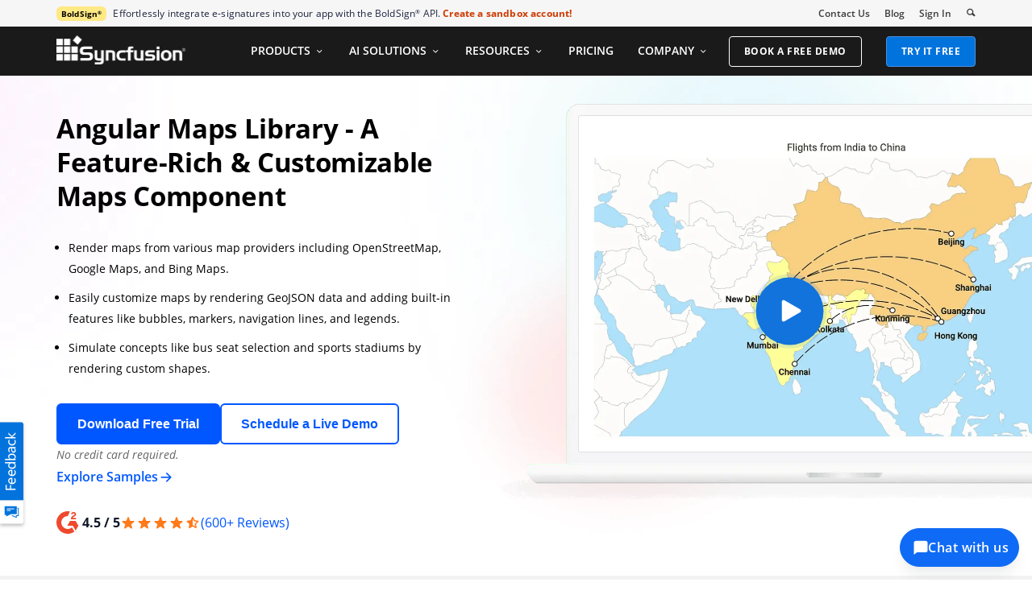

--- FILE ---
content_type: text/html; charset=utf-8
request_url: https://www.syncfusion.com/angular-components/angular-maps-library
body_size: 30317
content:

<!DOCTYPE html>

<html lang="en" xml:lang="en">
<head>
    <meta name="verify-v1" content="IL/CbLrfaZd8dG6yRBxpEcby0Eh9lDgM24Mm3DjkTpQ=" />
    <script src="https://cdn.syncfusion.com/scripts/jquery/Integrity/jquery-3.7.1.min.js"></script>

        <script>
            function ExceptionlessLazyLoader() {
                let s = 0, e = ['mousemove', 'scroll', 'keydown', 'touchstart'], l = () => {
                    if (s) return; s = 1;
                    let j = document.createElement('script');
                    j.type = 'module';
                    j.src = 'https://cdn.syncfusion.com/scripts/common/exceptionless/Exceptionless-logger.min.js';
                    document.head.appendChild(j);
                    e.forEach(x => removeEventListener(x, l));
                };
                e.forEach(x => addEventListener(x, l, { once: 1 }));
            }
        </script>
        <script src="https://cdn.syncfusion.com/scripts/common/exceptionless/console-capture.min.js" async onload="ExceptionlessLazyLoader()"></script>

    <link rel="dns-prefetch" href="https://cdn-cookieyes.com">
    <link rel="dns-prefetch" href="https://directory.cookieyes.com">
    <link rel="dns-prefetch" href="https://log.cookieyes.com">

    <!-- Start cookieyes banner -->
    <script id="cookieyes" type="text/javascript" src="https://cdn-cookieyes.com/client_data/a579e010cc45dfd587718a85/script.js"></script>
    <script src="https://cdn.syncfusion.com/scripts/common/CookieYes/Master/CookieyesBanner-V3.min.js" defer></script>
    <!-- End cookieyes banner -->
    <!-- Google Tag Manager -->
        <!-- Load GTM-W8WD8WN on user interaction -->
        <script>
            document.addEventListener("DOMContentLoaded", function () {
                const events = ["mousemove", "scroll", "keydown", "touchstart"];

                function loadGTM() {
                    events.forEach(event => document.removeEventListener(event, loadGTM));
                    (function (w, d, s, l, i) {
                        w[l] = w[l] || []; w[l].push({
                            'gtm.start':
                                new Date().getTime(), event: 'gtm.js'
                        }); var f = d.getElementsByTagName(s)[0],
                            j = d.createElement(s), dl = l != 'dataLayer' ? '&l=' + l : ''; j.async = true; j.src =
                                'https://www.googletagmanager.com/gtm.js?id=' + i + dl; f.parentNode.insertBefore(j, f);
                    })(window, document, 'script', 'dataLayer', 'GTM-W8WD8WN');
                }
                events.forEach(event => document.addEventListener(event, loadGTM, { once: true }));
            });
        </script>
    <!-- End Google Tag Manager -->
    
        <meta name="googlebot" content="follow, index" />
        <meta name="ROBOTS" content="follow, index" />
    <meta name="GOOGLE" content="POSITION, #1" />
    <meta http-equiv="Content-Type" content="text/html; charset=utf-8" />
    <meta http-equiv="X-UA-Compatible" content="IE=edge" />
    <meta name="viewport" content="width=device-width, initial-scale=1">
    


		
		<title>Angular Maps Library | Interactive Maps Component | Syncfusion</title>
		
		<meta name="description" content="The Angular Maps library is a geographical data visualization tool that renders interactive maps using GeoJSON or by connecting to map providers like Bing, OSM.">

		<meta name="keywords" content="angular map, angular map component, angular openstreetmap, angular map library, angular open street maps, map component angular, interactive map angular, map in angular, angular interactive map, angular maps library free, angular maps example, angular maps, maps angular">

		<meta property="og:title" content="Angular Maps Library | Interactive Maps Component | Syncfusion">

		<meta property="og:url" content="https://www.syncfusion.com/angular-components/angular-maps-library">

		<meta property="og:type" content="website">

		<meta property="og:description" content="The Angular Maps library is a geographical data visualization tool that renders interactive maps using GeoJSON or by connecting to map providers like Bing, OSM.">

		<meta property="og:image" content="https://ft.syncfusion.com/featuretour/ft-og-images/angular/angular-maps-og.png">

		<meta property="og:site_name" content="Syncfusion">

		<meta name="twitter:card" content="summary">
		
		<meta name="twitter:author" content="Syncfusion">

		<meta name="twitter:title" content="Angular Maps Library | Interactive Maps Component | Syncfusion">

		<meta name="twitter:description" content="The Angular Maps library is a geographical data visualization tool that renders interactive maps using GeoJSON or by connecting to map providers like Bing, OSM.">

		<meta name="twitter:url" content="https://www.syncfusion.com/angular-components/angular-maps-library">

		<meta name="twitter:image" content="https://ft.syncfusion.com/featuretour/ft-og-images/angular/angular-maps.png">
		
		<meta property="fb:app_id" content="1003714633042650"> 
		
		<meta property="twitter:account_id" content="41152441"> 
    
		
		



    

    <script type="application/ld+json">
        {
          "@context": "https://schema.org",
          "@type": "Product",
          "name": "Syncfusion Angular Maps",
          "description": "Syncfusion Angular Maps is a geographic data visualization component used to render interactive maps with markers, bubbles, legends, and navigation features.",
          "aggregateRating": {
            "@type": "AggregateRating",
            "ratingValue": 4.5,
            "reviewCount": 600,
            "bestRating":5
          },
         "url": "https://www.syncfusion.com/angular-components/angular-maps-library"
        }
    </script>
    <script type="application/ld+json">
{
  "@context": "https://schema.org",
  "@type": "BreadcrumbList",
  "itemListElement": [{ "@type": "ListItem", "position": 1, "name": "Angular Components", "item": "https://www.syncfusion.com/angular-components" }, { "@type": "ListItem", "position": 2, "name": "Angular Maps Library", "item": "https://www.syncfusion.com/angular-components/angular-maps-library" }],
  "name": "Syncfusion Products Breadcrumbs"
}
    </script>


    
    
    
        <link rel="canonical" href="https://www.syncfusion.com/angular-components/angular-maps-library" />




    <link href="https://www.googletagmanager.com" rel="preconnect">
    <link href="https://connect.facebook.net" rel="dns-prefetch">
    <link href="https://www.google-analytics.com" rel="dns-prefetch">


    <link rel="preload" href="https://cdn.syncfusion.com/content/images/common/menu/master/icons/menufontV2.css?v1" as="style">
    <link rel="stylesheet" href="https://cdn.syncfusion.com/content/images/common/menu/master/icons/menufontV2.css?v1" type="text/css">

    <link rel="preload" href="https://cdn.syncfusion.com/content/stylesheets/components/bootstrap/Integrity/bootstrap3.7.1.min.css?v1" as="style">
    <link rel="stylesheet" href="https://cdn.syncfusion.com/content/stylesheets/components/bootstrap/Integrity/bootstrap3.7.1.min.css?v1" type="text/css">

    <link rel="preload" href="https://cdn.syncfusion.com/content/stylesheets/components/Stack1.3.7/layoutfont_cdn_v1.min.css" as="style">
    <link rel="stylesheet" href="https://cdn.syncfusion.com/content/stylesheets/components/Stack1.3.7/layoutfont_cdn_v1.min.css" type="text/css">

    <link rel="preload" href="https://cdn.syncfusion.com/content/stylesheets/components/Stack1.3.7/fonts/layoutfont.ttf" as="font" type="font/woff2" crossorigin>

    <link rel="preload" href="https://cdn.syncfusion.com/content/stylesheets/components/bootstrap/fonts/glyphicons-halflings-regular.woff2" as="font" type="font/woff2" crossorigin>

    

    
    
    
    
    
    
    <link rel="preload" href="https://cdn.syncfusion.com/content/stylesheets/components/bootstrap/BootstrapLayoutv145.min.css" as="style">
    <link rel="stylesheet" href="https://cdn.syncfusion.com/content/stylesheets/components/bootstrap/BootstrapLayoutv145.min.css" type="text/css">

    
    <link rel="preload" href="https://cdn.syncfusion.com/content/stylesheets/components/bootstrap/TopMarketingBannerMenu_V1.min.css" as="style">
    <link rel="stylesheet" href="https://cdn.syncfusion.com/content/stylesheets/components/bootstrap/TopMarketingBannerMenu_V1.min.css" type="text/css">
    
    
    <link rel="preload" href="https://cdn.syncfusion.com/content/stylesheets/components/bootstrap/DesktopTabBootstrapLayoutV6.min.css" as="style" media="all and (min-width: 767px)">
    <link rel="stylesheet" href="https://cdn.syncfusion.com/content/stylesheets/components/bootstrap/DesktopTabBootstrapLayoutV6.min.css" type="text/css" media="all and (min-width: 767px)">




    
        <link rel="preload" href="https://cdn.syncfusion.com/content/stylesheets/FT/master/NewFTControl-v74.min.css" as="style">
        <link rel="stylesheet" href="https://cdn.syncfusion.com/content/stylesheets/FT/master/NewFTControl-v74.min.css" type="text/css" />
    <link href="https://cdn.syncfusion.com/content/stylesheets/FT/master/RealTimeExampleSectionV3.min.css" rel="preload" as="style" />
    <link href="https://cdn.syncfusion.com/content/stylesheets/FT/master/RealTimeExampleSectionV3.min.css" rel="stylesheet" type="text/css" />

    <link href="https://cdn.syncfusion.com/content/stylesheets/components/Others/fonts/controlfootersection/style_v2.min.css" rel="preload" as="style" />
    <link href="https://cdn.syncfusion.com/content/stylesheets/components/Others/fonts/controlfootersection/style_v2.min.css" rel="stylesheet" type="text/css" />

    <link rel="preload" href="https://cdn.syncfusion.com/content/stylesheets/components/Stack/flickity.min.css" as="style">
    <link rel="stylesheet" href="https://cdn.syncfusion.com/content/stylesheets/components/Stack/flickity.min.css" type="text/css">


    

    <!-- Google Structred Data -->
    <script type="application/ld+json" async>
        {
        "@context" : "https://schema.org",
        "@type" : "Organization",
        "url" : "https://www.syncfusion.com/",
        "logo" : "https://cdn.syncfusion.com/content/images/company-logos/syncfusion_logo.svg",
        "name" : "Syncfusion",
        "sameAs" : [ "https://www.linkedin.com/company/syncfusion?trk=top_nav_home",
        "https://www.facebook.com/Syncfusion",
        "https://www.youtube.com/syncfusioninc",
        "https://twitter.com/Syncfusion" ]
        }
    </script>


    <!-- End Facebook Pixel Code -->
    <!-- Start Reddit Pixel Code -->
    <script defer>
        setTimeout(function () {
            if (typeof zaraz !== 'undefined') {
                zaraz.track('RedditPageView');
            }
        }, 3000);
    </script>
    <!-- End Reddit Pixel Code -->
<script data-cfasync="false" nonce="edf6bf23-fa51-4bdb-8a75-7b8970f685b4">try{(function(w,d){!function(j,k,l,m){if(j.zaraz)console.error("zaraz is loaded twice");else{j[l]=j[l]||{};j[l].executed=[];j.zaraz={deferred:[],listeners:[]};j.zaraz._v="5874";j.zaraz._n="edf6bf23-fa51-4bdb-8a75-7b8970f685b4";j.zaraz.q=[];j.zaraz._f=function(n){return async function(){var o=Array.prototype.slice.call(arguments);j.zaraz.q.push({m:n,a:o})}};for(const p of["track","set","debug"])j.zaraz[p]=j.zaraz._f(p);j.zaraz.init=()=>{var q=k.getElementsByTagName(m)[0],r=k.createElement(m),s=k.getElementsByTagName("title")[0];s&&(j[l].t=k.getElementsByTagName("title")[0].text);j[l].x=Math.random();j[l].w=j.screen.width;j[l].h=j.screen.height;j[l].j=j.innerHeight;j[l].e=j.innerWidth;j[l].l=j.location.href;j[l].r=k.referrer;j[l].k=j.screen.colorDepth;j[l].n=k.characterSet;j[l].o=(new Date).getTimezoneOffset();j[l].q=[];for(;j.zaraz.q.length;){const w=j.zaraz.q.shift();j[l].q.push(w)}r.defer=!0;for(const x of[localStorage,sessionStorage])Object.keys(x||{}).filter(z=>z.startsWith("_zaraz_")).forEach(y=>{try{j[l]["z_"+y.slice(7)]=JSON.parse(x.getItem(y))}catch{j[l]["z_"+y.slice(7)]=x.getItem(y)}});r.referrerPolicy="origin";r.src="/cdn-cgi/zaraz/s.js?z="+btoa(encodeURIComponent(JSON.stringify(j[l])));q.parentNode.insertBefore(r,q)};["complete","interactive"].includes(k.readyState)?zaraz.init():j.addEventListener("DOMContentLoaded",zaraz.init)}}(w,d,"zarazData","script");window.zaraz._p=async d$=>new Promise(ea=>{if(d$){d$.e&&d$.e.forEach(eb=>{try{const ec=d.querySelector("script[nonce]"),ed=ec?.nonce||ec?.getAttribute("nonce"),ee=d.createElement("script");ed&&(ee.nonce=ed);ee.innerHTML=eb;ee.onload=()=>{d.head.removeChild(ee)};d.head.appendChild(ee)}catch(ef){console.error(`Error executing script: ${eb}\n`,ef)}});Promise.allSettled((d$.f||[]).map(eg=>fetch(eg[0],eg[1])))}ea()});zaraz._p({"e":["(function(w,d){})(window,document)"]});})(window,document)}catch(e){throw fetch("/cdn-cgi/zaraz/t"),e;};</script></head>
<body>
    <input id="CustomerCountry" name="CustomerCountry" type="hidden" value="United States of America" />

     <!-- Google Tag Manager (noscript) -->
       <!--Interaction-->
    <noscript>
        <iframe src="https://www.googletagmanager.com/ns.html?id=GTM-W8WD8WN"
                height="0" width="0" style="display:none;visibility:hidden"></iframe>
    </noscript>
    <!-- End Google Tag Manager (noscript) -->


    <div id="menu-wrapper">
        <div id="sub-menu-section" class="bar bar-3 bar--sm bg--secondary">
            <div class="container">
                <div class="row">
                    <div class="col-md-12 col-sm-12 col-xs-12 text-right text-left-xs text-left-sm">
                        <div class="bar__module">
                            <div class="marketing-banner col-md-9 col-sm-8 col-xs-12">
                                
<!--     The banner content cycles through four brands every 4 weeks.
 We will show 4 brands in a month in the following order:
1. Week 1 → BoldSign
2. Week 2 → BoldBI
3. Week 3 → BoldReports
4. Week 4 → BoldDesk
 This sequence repeats every 4 weeks. -->


<p class="marketing-banner-content banner2">
    <span class="new-label">BoldSign<sup class="trademark-small">®</sup></span>Effortlessly integrate e-signatures into your app with the BoldSign<sup class="trademark-small">®</sup> API.
    <a class="marketing-link bolddesk-Syncfusionheader-ad bannertext" href="https://boldsign.com/esignature-api/?utm_source=syncfusionnavheader&utm_medium=website&utm_campaign=syncfusion&utm_content=api" target="_blank">Create a sandbox account!</a>
</p>


                            </div>

                            <ul class="menu-horizontal col-md-3 col-sm-4 col-xs-12">
                                <li>
                                    <div class="modal-instance">
                                        <a href="/company/contact-us">Contact Us</a>
                                    </div>
                                </li>
                                <li>
                                    <div class="modal-instance">
                                        <a href="https://www.syncfusion.com/blogs/">Blog</a>
                                    </div>
                                </li>
                                <li>
                                    <div id="menu-signin" class="">
                                            <a href="/account/login" rel="nofollow" id="login-btn-menu" class="login-button default-btn">Sign In</a>

                                    </div>
                                </li>

                                <li>
                                    <div data-notification-link="search-box">
                                        <i id="search-icon" class="syncfusionlayout-search search-icon"></i>
                                    </div>
                                </li>
                            </ul>
                        </div>
                    </div>
                </div>
                <!--end of row-->
            </div>
            <!--end of container-->
        </div>
        <div class="container main-menu-section">
            <div class="row">
                <div class="col-xs-12 col-sm-12 col-md-12 col-lg-12 ">
                    
    

<div id="menu-container"></div>

                </div>
                

<div id="logout-section">
    <div class="container">
        <div class="column">
            
            <div class="Customerinformation">

                

                <div class="dashboard">
                    <a href="/account" class="content-medium">My Dashboard</a>
                </div>


            <div class="signout-section">
                <form id="signOutForm" action="/account/logoff" method="post" style="display: none;">
                </form>

                <a href="#" onclick="event.preventDefault(); document.getElementById('signOutForm').submit();" oncontextmenu="event.preventDefault();" class="btn btn--stack btn--primary">SIGN OUT</a>

            </div>
            </div>
        </div>
    </div>
</div>


                <div id="search-container" class="row">

<form action="/search" method="post"><input name="__RequestVerificationToken" type="hidden" value="B-YgPfOeRPz2N-Vgzx6IrLWyPDAXUKkWKbUbHFwcm6BE5sJmm4fHiQPSBa-DTOiDeCkjRoYDSt9Hvra9IdT6SYzSKfNZ2LEJ_WzXjTuDsQ_zQQ7A3LIzh31M5sv2EgblYH9q8A2" />        <div class="col-lg-offset-3 col-lg-5 col-lg-col-md-offset-2 col-md-7 col-sm-offset-2 col-sm-6 col-xs-offset-0 col-xs-8 search">
            <input type="text" placeholder="Search" id="search" class="content-medium" name="keyword" value="" />
        </div>
        <div class="col-md-1 col-sm-4 col-xs-4">
            <button type="submit" class="btn btn--primary search-btn">Search</button>
        </div>
</form>    
    <div>
        <div class="search-details">
            Find anything about our product, documentation, and more.
        </div>
        <hr />
            <div id="search-popular-results"></div>
    </div>
</div>

            </div>
        </div>
    </div>

    

    

    

    <div id="feedbackButton">
        <img style="width:100%; height:100%" src="https://cdn.syncfusion.com/content/images/common/feedback-icon-v2.svg" data-backdrop="false" data-toggle="modal" data-target="#feedbacks-dialogue_wrapper" alt="Syncfusion Feedback" />
    </div>
    <div id="feedbacks-dialogue" class="hide"></div>
    
<div id="feedbacks-dialogue_wrapper" class="modal fade" data-easein="slideLeftIn" role="dialog">
    <div class="modal-dialogs">

        <!-- Modal content-->
        <div class="modal-content">

            <div id="feedbackcloseicon" data-dismiss="modal" data-easein="slideLeftIn" class="feedbackClose"></div>
            <div class="modal-header">
                <div id="feedback-title">Feedback & Questions</div>
                <div id="feedbackDescription" class="content-extra-smalls"> Please share your comments and questions with us</div>
            </div>
            <form id="feedbackForm" method="post" action="Account/UpdateFeedbackForm" class="modal-body">
                <input name="__RequestVerificationToken" type="hidden" value="1oA-RqxcLxRUfldotQ98aWBKzpfxMLa3cNAXh3JahiiW5hPs5KYgN0yUrbswE_sVmEw0mY6IkBzAkNS0-j2s9n6gnBD0BBcF1Q0Q3m9FZk1IdexggcEhVzTWa1p5FYFWnaldwQ2" />
                <div class="feedback-fields">
                    <label class="feedback-label content-extra-smalls">Name *</label>
                    <div class=" content-extra-smalls">
                        <input type="text" id="feedback-dialogue-name" class="form-control feedback-inputs" autofocus="autofocus" maxlength="50" />
                        <span class="error-validation" id="name-error"></span>
                    </div>
                </div>
                <div class="feedback-fields">
                    <label class="feedback-label content-extra-smalls">Email *</label>
                    <div class=" content-extra-smalls">
                        <input type="text" id="feedback-dialogue-email" class="form-control feedback-inputs" maxlength="100" />
                        <span class="error-validation" id="email-error"></span>
                    </div>
                </div>
                <div class="feedback-fields">
                    <label class="feedback-label content-extra-smalls">Company *</label>
                    <div class=" content-extra-smalls">
                        <input type="text" id="feedback-dialogue-company" class="form-control feedback-inputs" maxlength="50" />
                        <span class="error-validation" id="company-error"></span>
                    </div>
                </div>
                <div class="feedback-fields">
                    <label class="feedback-label content-extra-smalls">Message *</label>
                    <div class=" content-extra-smalls">
                        <textarea id="feedback-message" class="form-control feedback-inputs" rows="5" name="message" maxlength="10000" cols="10"></textarea>
                        <span class="error-validation" id="message-error"></span>
                    </div>
                </div>
                <div id="notification"></div>
                <div class="feedback-fields">
                    <input type="checkbox" id="cancontact-feed" class="form-control feedback-inputs">
                    <span class="content-extra-smalls" id="cancontact-text">I would like for an account to be created and to be contacted regarding this message. No further action will be taken. <a style="text-decoration:none;" href="/legal/privacy-policy/">Privacy policy</a>, and <a style="text-decoration:none;" href="/legal/cookie-policy/">Cookie Policy</a>.</span>
                </div>
                <div class="feedButton">
                    <input type="button" id="submitButton" name="submit" value="SUBMIT" class="small-btn btn " />
                </div>

            </form>

            <div class="thankyou-message hide">
                
                <div class="feedback-confirmation">Thank you for your feedback and comments. We will process this request shortly and get back to you if required. </div>
                <div>
                    <input type="button" name="close" value="Close" id="feedbackcloseNotification" class="feedbackClose small-btn btn" />
                </div>
            </div>
        </div>
    </div>
</div>

<script type="text/javascript">

    $(document).ready(function () {
        $("#name").focus();
    });

</script>





    
    <main>
        
    <input id="ft-platform-name" name="ft-platform-name" type="hidden" value="angular-js2" />
    <input id="ft-control-name" name="ft-control-name" type="hidden" value="angular-maps-library" />
    <input id="ft-title-name" name="ft-title-name" type="hidden" value="Syncfusion Essential Studio" />

    
    

<input id="controlNameCaps" name="controlNameCaps" type="hidden" value="angular maps library" /><input id="firstHeadingPlatform" name="firstHeadingPlatform" type="hidden" value=" Component for Angular " />


                    <link rel="preload" fetchpriority="high" href="https://cdn.syncfusion.com/content/images/FT/common-gradient-banner.webp" as="image" media="screen and (min-width: 992px)" />
            <div id="whitebackground" style="background-image: none; background-image: none" class="popular-banner common-gradient-banner  list-template video-banner ">
                


                <div class="container">
                    <div class="row">
                            <div class="col-lg-6 col-md-6 col-sm-12 col-xs-12 ft-video-banner-height">
                                <h1 class="banner-heading">Angular Maps Library - A Feature-Rich & Customizable Maps Component</h1>

<ul>
  <li>Render maps from various map providers including OpenStreetMap, Google Maps, and Bing Maps.</li>
  <li>Easily customize maps by rendering GeoJSON data and adding built-in features like bubbles, markers, navigation lines, and legends.</li>
  <li>Simulate concepts like bus seat selection and sports stadiums by rendering custom shapes.</li>
</ul>
                                            <div class="banner-cta-wrapper">
                                                <div class="banner-btn-group">
<div class="trial-btn-section">
                                                                <a class="banner-cta-btn primary-cta-btn trial-download-btn" href="/downloads/angular?tag=es-ft-angular-maps-library-banner">
                                                                        <span class="cta-btn-text">Download Free Trial</span>
                                                                </a>
                                                                <p class="trial-disclaimer-text">No credit card required.</p>
                                                            </div>
                                                                <a class="banner-cta-btn secondary-cta-btn demo-schedule-btn" href="/request-demo?tag=ft-angular-maps-library-banner-request-demo">
                                                                    <span class="cta-btn-text">Schedule a Live Demo</span>
                                                                </a>
                                                                                                            <div class="explore-samples-section">
                                                            <a class="samples-nav-link samples-explore-btn" href="https://ej2.syncfusion.com/angular/demos/#/bootstrap5/maps/default">
                                                                <span class="nav-link-text">Explore Samples</span>
                                                                <span class="sf-icon-arrow-right nav-arrow-icon"></span>
                                                            </a>
                                                        </div>
                                                </div>
                                            </div>


            <div class="g2-container">
                <img src="https://cdn.syncfusion.com/content/images/user-reviews/g2-banner-logo.svg" width="28" height="28" alt="G2 Logo" class="g2-logo">
                <span class="rating-score">4.5 / 5</span>
                <img src="https://cdn.syncfusion.com/content/images/user-reviews/g2-review-rating.svg" width="100" height="20"alt="Star">
                <a href="https://www.g2.com/products/syncfusion-essential-studio/reviews" class="rating-reviews">(600+ Reviews)</a>
            </div>
                                                                        <div id="overviewVideo" data-toggle="modal" data-target="#video-modal">
                                            <div id="playImage"></div>
                                            <span>Quick Overview Video</span>
                                        </div>
                            </div>
                                <div class="col-lg-6 col-md-6 col-sm-12 col-xs-12  ft-video-banner-height">
                                        <div class="banner-image-segment ">
                                                <input id="videoLink" type="hidden" value="https://player.vimeo.com/video/1136907911" />
                                                <div id="ripple"></div>
                                                <div id="lottie" style="background-image: url(https://cdn.syncfusion.com/content/images/FT/blue-hover-button.svg);">
                                                    <div id="hoverElement" class="live-demo-video-trigger" data-toggle="modal" data-target="#video-modal"></div>
                                                </div>

                                               <img src="https://ft.syncfusion.com/featuretour/angular-js2/images/maps/angular-map-banner-preview.webp" alt="Angular Maps banner." fetchpriority="high" class="right-section-image" />
                                        </div>
                                        <div class="modal fade" id="video-modal">
                                            <button type="button" class="close" data-dismiss="modal">
                                                <img id="modalCloseIcon" src="https://cdn.syncfusion.com/content/images/tutorial-videos/popup-close.svg" alt="modal close icon" />
                                            </button>
                                            <div class="vertical-alignment-helper">
                                                <div class="modal-dialog vertical-align-center">
                                                    <div class="modal-content">
                                                        <div class="modal-body" id="banner-video-iframe-section">
                                                            <div id="videoFrame" frameborder="0" allow="accelerometer; autoplay; encrypted-media; gyroscope; picture-in-picture" allowfullscreen></div>
                                                        </div>
                                                    </div>
                                                </div>
                                            </div>
                                        </div>
                                </div>
                    </div>
                </div>
            </div>
                <section id="company-list">
                    <div class="container">
                        <div class="row">
                            <div class="col-sm-12 col-xs-12 text-center">
                                    <h2>
      Trusted by the world’s leading companies
    </h2>

                                    <picture>
                                        <source media="(max-width: 767px)" srcset="https://cdn.syncfusion.com/content/images/FT/common/syncfusion-trusted-companies-mobile-v3.webp?v=03122025024536" type="image/webp" />
                                        <source media="(max-width: 767px)" srcset="https://cdn.syncfusion.com/content/images/FT/common/syncfusion-trusted-companies-mobile-v3.png" />
                                        <source srcset="https://cdn.syncfusion.com/content/images/FT/common/syncfusion-trusted-companies-v3.webp?v=03122025024536" type="image/webp" />
                                        <img style="width:100%;height:100%" src="https://cdn.syncfusion.com/content/images/FT/common/syncfusion-trusted-companies-v3.png" alt="syncfusion trusted companies" />
                                    </picture>
                            </div>
                        </div>
                    </div>
                </section>
    <div id="control-static-menu">
        <div class="container">
            <div class="row">
                <div class="col-lg-4 col-md-6 col-sm-5 col-xs-8 control-heading-section">
                    <p class="bread-crumb">
                            <a href="/angular-components" class="platform">Angular </a>

                        <span class="seaprator"></span>
                        
                                    <span id="static-control-name" class="control-name-reqdemo-autofill">angular maps library</span>
                    </p>
                </div>
                                                    <div class="col-lg-4 hidden-md hidden-sm hidden-xs " id="navigation-link">
                            <div class="hide all-control-content">
                                <span>EXPLORE OTHER CONTROLS</span>
                                <span class="syncfusionlayout-down-arow"></span>
                            </div>

                    </div>
                <div class="right-panel col-lg-4 col-md-6 col-sm-7 col-xs-4">
                    <ul>
                            <li>
                                <a href="https://ej2.syncfusion.com/angular/demos/#/bootstrap5/maps/default" class="btn btn-free bold view-demo-gtag-sep17"><span class="btn__text">VIEW DEMOS</span></a>
                            </li>
                                                                <li class="hidden-xs">
                                        </li>
                                        <li class="hidden-xs">
                                                    <a href="/sales/ui-component-suite" class="btn btn-free bold"><span class="btn__text">BUY NOW</span></a>
                                        </li>
                                        <li class="hidden-xs">
                                                    <a id="try-now-button" href="/downloads/angular?tag=es-ft-angular-maps-library-static-menu" class="btn btn-free bold hide free-trial-gtag-sep15 angular-free-trial-Button"><span class="btn__text">TRY IT FREE</span></a>
                                        </li>
                                        <li class="hidden-xs">
                                        </li>

                    </ul>
                </div>

                    <div class="hidden-lg col-md-12 col-sm-12 col-xs-12 " id="mobile-navigation-link">
                            <div class="hide all-control-content">
                                <span>EXPLORE OTHER CONTROLS</span>
                                <span class="syncfusionlayout-down-arow"></span>
                            </div>

                    </div>

            </div>
        </div>
    </div>

        <div class="featuretour-markdown" id="featuretour-markdown">
            <div class="container">
                <div class="col-sm-12 col-xs-12 other-controls" id="control-content">


<div class="row ft-one-column segment">


<h2 class="overview" id="overview">Overview</h2>
<p>The Angular Maps library is a geographical data visualization tool for rendering maps from GeoJSON data or other map providers like OpenStreetMap, Google Maps, and Bing Maps. Its rich feature set includes markers, labels, bubbles, navigation lines, legends, tooltips, zooming, panning, drill down, and more.</p>


<iframe class="lazy-iframe" loading="lazy" style="height:490px" data-src="https://ej2.syncfusion.com/products/typescript/maps/overview/?editable=false" title="Angular Maps Library Overview Sample"></iframe>
</div>
<hr>

<div class="row multi-column-conent-container">
<h2 class="why-choose-header overview" id="why-choose-the-syncfusion-angular-maps-library">Why choose the Syncfusion Angular Maps library?</h2>

















<div class="col-lg-12 col-md-12 col-sm-12 col-xs-12 multi-col-contents">
<div class="col-lg-3 col-md-6 col-sm-12 col-xs-12 four-col-content">
<p><object data="https://ft.syncfusion.com/featuretour/angular-js2/images/maps/angular-maps-customization.svg" width="70" height="70" aria-label="Angular Maps customization." class="lazy first-col"><img src="https://ft.syncfusion.com/featuretour/angular-js2/images/maps/angular-maps-customization.svg" alt="Angular Maps Customization image" loading="lazy"></object></p>

<h3 class="why-choose-sub-header first-col" id="easy-to-customize">Easy to customize</h3>

<p class="why-choose-content first-col">To visualize a geometric shape in SVG format in Maps, you can <a href="https://ej2.syncfusion.com/angular/documentation/maps/getting-started#render-shapes-from-geojson-data">bind GeoJSON data</a> to it. GeoJSON data is light and simple to read. You can render a world map or a U.S. map and alter it with the Angular Maps control’s built-in options to achieve the required layout.</p>


</div>
<div class="col-lg-3 col-md-6 col-sm-12 col-xs-12 four-col-content">
<p><object data="https://ft.syncfusion.com/featuretour/angular-js2/images/maps/angular-maps-geospatial-imaging.svg" width="70" height="70" aria-label="Angular Maps geospatial imaging." class=""><img src="https://ft.syncfusion.com/featuretour/angular-js2/images/maps/angular-maps-geospatial-imaging.svg" alt="Angular Maps Geospatial Imaging image" loading="lazy"></object></p>

<h3 class="why-choose-sub-header" id="geospatial-imaging-services">Geospatial imaging services</h3>

<p class="why-choose-content">Works with services like Google Maps, <a href="https://ej2.syncfusion.com/angular/documentation/maps/providers/bing-maps">Bing Maps</a>, and <a href="https://ej2.syncfusion.com/angular/documentation/maps/providers/map-provider">OpenStreetMap</a> to view satellite, aerial, and street maps by locating map data quickly without the use of any external shape inputs.</p>


</div>
<div class="col-lg-3 col-md-6 col-sm-12 col-xs-12 four-col-content">
<p><object data="https://ft.syncfusion.com/featuretour/angular-js2/images/maps/angular-maps-marker-bubble.svg" width="70" height="70" aria-label="Angular Maps markers and bubbles." class=""><img src="https://ft.syncfusion.com/featuretour/angular-js2/images/maps/angular-maps-marker-bubble.svg" alt="Angular Maps Marker Bubble image" loading="lazy"></object></p>

<h3 class="why-choose-sub-header" id="markers-and-bubbles">Markers and bubbles</h3>

<p class="why-choose-content"><a href="https://ej2.syncfusion.com/angular/documentation/maps/markers">Markers</a> are notes on maps that indicate specific latitude and longitude points using symbols. <a href="https://ej2.syncfusion.com/angular/documentation/maps/bubble">Bubbles</a> are used to convey additional information about shapes such as population density and land area.</p>


</div>
<div class="col-lg-3 col-md-6 col-sm-12 col-xs-12 four-col-content">
<p><object data="https://ft.syncfusion.com/featuretour/angular-js2/images/maps/angular-maps-multilayers.svg" width="70" height="70" aria-label="Angular Maps multiple layers." class=""><img src="https://ft.syncfusion.com/featuretour/angular-js2/images/maps/angular-maps-multilayers.svg" alt="Angular Maps Multilayers image" loading="lazy"></object></p>

<h3 class="why-choose-sub-header" id="multiple-geometric-layers">Multiple geometric layers</h3>

<p class="why-choose-content">A <a href="https://ej2.syncfusion.com/angular/documentation/maps/layers#multilayer">map with several geometric layers</a> in a single view can be generated with sublayers. You can render the geographic elements of a country, such as rivers and valleys, as a sublayer. Each layer can be drilled.</p>


</div>
<div class="col-lg-3 col-md-6 col-sm-12 col-xs-12 four-col-content">
<p><object data="https://ft.syncfusion.com/featuretour/angular-js2/images/maps/angular-maps-adaptive.svg" width="70" height="70" aria-label="Angular Maps adaptive layout." class=""><img src="https://ft.syncfusion.com/featuretour/angular-js2/images/maps/angular-maps-adaptive.svg" alt="Angular Maps Adaptive image" loading="lazy"></object></p>

<h3 class="why-choose-sub-header" id="adapts-to-any-resolution">Adapts to any resolution</h3>

<p class="why-choose-content">Maps has a highly responsive layout and an optimized design for desktops, tablets, and phones. It works well on all mobile phones that use iOS, Android, or Windows OS.</p>


</div>
<div class="col-lg-3 col-md-6 col-sm-12 col-xs-12 four-col-content">
<p><object data="https://ft.syncfusion.com/featuretour/angular-js2/images/maps/angular-maps-projection.svg" width="70" height="70" aria-label="Angular Maps projections." class=""><img src="https://ft.syncfusion.com/featuretour/angular-js2/images/maps/angular-maps-projection.svg" alt="Angular Maps Projection image" loading="lazy"></object></p>

<h3 class="why-choose-sub-header" id="custom-projections">Custom projections</h3>

<p class="why-choose-content">The Angular Maps component supports <a href="https://ej2.syncfusion.com/angular/documentation/maps/customization#projection-type">Mercator, rectangular, Miller, Eckert 3, Eckert 5, Eckert 6, and Winkel 3</a> projections.</p>


</div>
<div class="col-lg-3 col-md-6 col-sm-12 col-xs-12 four-col-content">
<p><object data="https://ft.syncfusion.com/featuretour/angular-js2/images/maps/angular-maps-zoom-pan.svg" width="70" height="70" aria-label="Angular Maps zooming and panning." class=""><img src="https://ft.syncfusion.com/featuretour/angular-js2/images/maps/angular-maps-zoom-pan.svg" alt="Angular Maps Zoom Pan image" loading="lazy"></object></p>

<h3 class="why-choose-sub-header" id="zooming-and-panning">Zooming and panning</h3>

<p class="why-choose-content"><a href="https://ej2.syncfusion.com/angular/documentation/maps/how-to/zooming">Zooming and panning</a> in Angular Maps are fast. Zoom the map by scrolling the mouse wheel, clicking the shapes, or using the zooming toolbar. Pan the map to navigate among regions easily.</p>


</div>
<div class="col-lg-3 col-md-6 col-sm-12 col-xs-12 four-col-content">
<p><object data="https://ft.syncfusion.com/featuretour/angular-js2/images/maps/angular-maps-globalization.svg" width="70" height="70" aria-label="Angular Maps globalization." class=""><img src="https://ft.syncfusion.com/featuretour/angular-js2/images/maps/angular-maps-globalization.svg" alt="Angular Maps Globalization image" loading="lazy"></object></p>

<h3 class="why-choose-sub-header" id="globalization-and-localization">Globalization and localization</h3>

<p class="why-choose-content"><a href="https://ej2.syncfusion.com/angular/documentation/maps/internationalization">An internationalization library</a> is used to globalize number, date, and time values in Maps. All the strings used in the Maps user interface can be localized by users as needed. <a href="https://ej2.syncfusion.com/angular/documentation/maps/localization">Localizing UI strings</a> involves using the localization (l10n) library.</p>


</div>
</div>
</div>
<hr>

<div class="row ft-one-column segment">

<h2 id="angular-maps-library-code-example">Angular Maps library code example</h2>
<p>Easily get started with Angular Maps library using a few simple lines of HTML and TS code, as demonstrated in the following. Also explore our <a href="https://ej2.syncfusion.com/angular/demos/#/bootstrap5/maps/default">Angular Maps library example</a>, which shows you how to render maps.</p>

<div class="code-snippet-tabs shadow-effect code-padding" id="code-snippet-1">

<ul class="nav nav-tabs" role="tablist">

<li role="presentation" class=""><a data-target="#bb39plm7owb30jc3pvm5o5c3ufln8h6g-html" aria-controls="bb39plm7owb30jc3pvm5o5c3ufln8h6g-html" role="tab" data-toggle="tab" data-original-lang="html">html</a></li>
<li role="presentation" class=""><a data-target="#9j7wo515u75yuiqlo5n913t6tmpko8n6-ts" aria-controls="9j7wo515u75yuiqlo5n913t6tmpko8n6-ts" role="tab" data-toggle="tab" data-original-lang="ts">ts</a></li>

</ul>

<div class="tab-content">



<div role="tabpanel" class="tab-pane" id="bb39plm7owb30jc3pvm5o5c3ufln8h6g-html" data-original-lang="html">
<div class="highlight"><pre class="prettyprint linenums language-html" data-lang="html"><span class="nt">&lt;ejs-maps</span> <span class="na">id=</span><span class="s">'container'</span><span class="nt">&gt;</span>
  <span class="nt">&lt;e-layers&gt;</span>
    <span class="nt">&lt;e-layer</span> <span class="err">[</span><span class="na">shapeData</span><span class="err">]</span> <span class="err">=</span> <span class="err">'</span><span class="na">shapeData</span><span class="err">'</span> <span class="err">[</span><span class="na">dataSource</span><span class="err">]='</span><span class="na">dataSource</span><span class="err">'</span> <span class="err">[</span><span class="na">shapePropertyPath</span><span class="err">]='</span><span class="na">shapePropertyPath</span><span class="err">'</span> <span class="err">[</span><span class="na">shapeDataPath</span><span class="err">]='</span><span class="na">shapeDataPath</span><span class="err">'</span> <span class="err">[</span><span class="na">shapeSettings</span><span class="err">]='</span><span class="na">shapeSettings</span><span class="err">'</span><span class="nt">&gt;</span>
    <span class="nt">&lt;/e-layer&gt;</span>
  <span class="nt">&lt;/e-layers&gt;</span>
<span class="nt">&lt;/ejs-maps&gt;</span></pre></div>
</div>

<div role="tabpanel" class="tab-pane" id="9j7wo515u75yuiqlo5n913t6tmpko8n6-ts" data-original-lang="ts">
<div class="highlight"><pre class="prettyprint linenums language-ts" data-lang="ts"><span class="k">import</span> <span class="p">{</span> <span class="nx">Component</span> <span class="p">}</span> <span class="k">from</span> <span class="s1">'@angular/core'</span><span class="p">;</span>
<span class="k">import</span> <span class="p">{</span> <span class="nx">world_map</span> <span class="p">}</span> <span class="k">from</span> <span class="s1">'src/app/world_map'</span><span class="p">;</span>

<span class="err">@</span><span class="nx">Component</span><span class="p">({</span>
  <span class="na">selector</span><span class="p">:</span> <span class="s1">'app-root'</span><span class="p">,</span>
  <span class="c1">// Specifies the template string for the maps component.</span>
  <span class="na">templateUrl</span><span class="p">:</span> <span class="s1">'./app.component.html'</span><span class="p">,</span>
<span class="p">})</span>
<span class="k">export</span> <span class="kr">class</span> <span class="nx">AppComponent</span> <span class="p">{</span>
    <span class="k">public</span> <span class="nx">shapeData</span><span class="err">:</span> <span class="nx">object</span> <span class="o">=</span> <span class="nx">world_map</span><span class="p">;</span>
    <span class="k">public</span> <span class="nx">dataSource</span><span class="err">:</span> <span class="nx">object</span> <span class="o">=</span><span class="p">[</span>
        <span class="p">{</span> <span class="s2">"Country"</span><span class="p">:</span> <span class="s2">"China"</span><span class="p">,</span> <span class="s2">"Membership"</span><span class="p">:</span> <span class="s2">"Permanent"</span><span class="p">,</span> <span class="s2">"Color"</span><span class="p">:</span> <span class="s2">"#feb24c"</span><span class="p">},</span>
        <span class="p">{</span> <span class="s2">"Country"</span><span class="p">:</span> <span class="s2">"United States"</span><span class="p">,</span> <span class="s2">"Membership"</span><span class="p">:</span> <span class="s2">"Permanent"</span><span class="p">,</span> <span class="s2">"Color"</span><span class="p">:</span> <span class="s2">"#feb24c"</span><span class="p">},</span>
        <span class="p">{</span> <span class="s2">"Country"</span><span class="p">:</span> <span class="s2">"United Kingdom"</span><span class="p">,</span> <span class="s2">"Membership"</span><span class="p">:</span> <span class="s2">"Permanent"</span><span class="p">,</span> <span class="s2">"Color"</span><span class="p">:</span> <span class="s2">"#feb24c"</span><span class="p">},</span>
        <span class="p">{</span> <span class="s2">"Country"</span><span class="p">:</span> <span class="s2">"Germany"</span><span class="p">,</span> <span class="s2">"Membership"</span><span class="p">:</span> <span class="s2">"Permanent"</span><span class="p">,</span> <span class="s2">"Color"</span><span class="p">:</span> <span class="s2">"#feb24c"</span><span class="p">},</span>
        <span class="p">{</span> <span class="s2">"Country"</span><span class="p">:</span> <span class="s2">"Italy"</span><span class="p">,</span> <span class="s2">"Membership"</span><span class="p">:</span> <span class="s2">"Permanent"</span><span class="p">,</span> <span class="s2">"Color"</span><span class="p">:</span> <span class="s2">"#feb24c"</span><span class="p">},</span>
        <span class="p">{</span> <span class="s2">"Country"</span><span class="p">:</span> <span class="s2">"India"</span><span class="p">,</span> <span class="s2">"Membership"</span><span class="p">:</span> <span class="s2">"Permanent"</span><span class="p">,</span> <span class="s2">"Color"</span><span class="p">:</span> <span class="s2">"#feb24c"</span><span class="p">},</span>
        <span class="p">{</span> <span class="s2">"Country"</span><span class="p">:</span> <span class="s2">"Australia"</span><span class="p">,</span> <span class="s2">"Membership"</span><span class="p">:</span> <span class="s2">"Permanent"</span><span class="p">,</span> <span class="s2">"Color"</span><span class="p">:</span> <span class="s2">"#feb24c"</span><span class="p">},</span>
        <span class="p">{</span> <span class="s2">"Country"</span><span class="p">:</span> <span class="s2">"Japan"</span><span class="p">,</span> <span class="s2">"Membership"</span><span class="p">:</span> <span class="s2">"Permanent"</span><span class="p">,</span> <span class="s2">"Color"</span><span class="p">:</span> <span class="s2">"#feb24c"</span><span class="p">},</span>
        <span class="p">{</span> <span class="s2">"Country"</span><span class="p">:</span> <span class="s2">"France"</span><span class="p">,</span><span class="s2">"Membership"</span><span class="p">:</span> <span class="s2">"Permanent"</span><span class="p">,</span> <span class="s2">"Color"</span><span class="p">:</span> <span class="s2">"#feb24c"</span> <span class="p">},</span>
        <span class="p">{</span> <span class="s2">"Country"</span><span class="p">:</span> <span class="s2">"Russia"</span><span class="p">,</span><span class="s2">"Membership"</span><span class="p">:</span> <span class="s2">"Permanent"</span><span class="p">,</span> <span class="s2">"Color"</span><span class="p">:</span> <span class="s2">"#feb24c"</span><span class="p">},</span>
        <span class="p">{</span> <span class="s2">"Country"</span><span class="p">:</span> <span class="s2">"Kazakhstan"</span><span class="p">,</span><span class="s2">"Membership"</span><span class="p">:</span> <span class="s2">"Non-Permanent"</span><span class="p">,</span> <span class="s2">"Color"</span><span class="p">:</span> <span class="s2">"#f03b20"</span><span class="p">},</span>
        <span class="p">{</span> <span class="s2">"Country"</span><span class="p">:</span> <span class="s2">"Poland"</span><span class="p">,</span><span class="s2">"Membership"</span><span class="p">:</span> <span class="s2">"Non-Permanent"</span><span class="p">,</span> <span class="s2">"Color"</span><span class="p">:</span> <span class="s2">"#f03b20"</span><span class="p">},</span>
        <span class="p">{</span> <span class="s2">"Country"</span><span class="p">:</span> <span class="s2">"Sweden"</span><span class="p">,</span><span class="s2">"Membership"</span><span class="p">:</span> <span class="s2">"Non-Permanent"</span><span class="p">,</span> <span class="s2">"Color"</span><span class="p">:</span> <span class="s2">"#f03b20"</span><span class="p">},</span>
        <span class="p">{</span> <span class="s2">"Country"</span><span class="p">:</span> <span class="s2">"South Africa"</span><span class="p">,</span><span class="s2">"Membership"</span><span class="p">:</span> <span class="s2">"Non-Permanent"</span><span class="p">,</span> <span class="s2">"Color"</span><span class="p">:</span> <span class="s2">"#f03b20"</span><span class="p">}];</span>
    <span class="k">public</span> <span class="nx">shapePropertyPath</span><span class="err">:</span> <span class="kr">string</span> <span class="o">=</span> <span class="s1">'name'</span><span class="p">;</span>
    <span class="k">public</span> <span class="nx">shapeDataPath</span><span class="err">:</span> <span class="kr">string</span> <span class="o">=</span> <span class="s1">'Country'</span><span class="p">;</span>
    <span class="k">public</span> <span class="nx">shapeSettings</span><span class="err">:</span> <span class="nx">object</span> <span class="o">=</span> <span class="p">{</span>
        <span class="na">fill</span><span class="p">:</span> <span class="s1">'#E5E5E5'</span><span class="p">,</span>
        <span class="na">colorValuePath</span><span class="p">:</span> <span class="s1">'Color'</span>
    <span class="p">}</span>
<span class="p">}</span></pre></div>
</div>


</div>

</div>

</div>
<hr>

<div class="row ft-two-column">
<div class="col-lg-6 col-md-6 col-sm-12 col-xs-12 col-img-small">

<h2 id="geojson-layer">GeoJSON layer</h2>
<p>Bind GeoJSON data to maps to render any geometric shape in SVG (scalable vector graphics) format to visualize data. For example, render the world map or U.S. map and customize it to the desired look using built-in options in the Angular Maps component. Add any number of layers to the maps.</p>

<ul class="list-unstyled">
  <li><a href="https://ej2.syncfusion.com/angular/demos/#/bootstrap5/maps/default">GeoJSON layer example</a></li>
  <li><a href="https://ej2.syncfusion.com/angular/documentation/maps/getting-started#render-shapes-from-geojson-data">GeoJSON layer documentation</a></li>
</ul>


</div>
<div class="col-lg-6 col-md-6 col-sm-12 col-xs-12 col-content-small">
<p><img data-src="https://ft.syncfusion.com/featuretour/angular-js2/images/maps/angular-maps-library-geojson-layer.png" alt="Angular Maps library binding GeoJSON data." width="528" height="375" loading="lazy" class="lazy shadow-effect lazy PlaceholderFT" src="https://cdn.syncfusion.com/content/images/common/placeholderV4.svg"></p>

</div>

</div>
<hr>

<div class="row ft-two-column">
<div class="col-lg-6 col-md-6 col-sm-12 col-xs-12 col-img-small">


</div>
<div class="col-lg-6 col-md-6 col-sm-12 col-xs-12 col-content-small">
<p><object data="https://ft.syncfusion.com/featuretour/angular-js2/images/maps/angular-maps-geometry-type.svg" width="503" height="357" aria-label="Angular Maps rendered with geometric types over an OpenStreetMap map." class="lazy shadow-effect"><img src="https://ft.syncfusion.com/featuretour/angular-js2/images/maps/angular-maps-geometry-type.svg" alt="Angular Maps Geometry Type image" loading="lazy"></object></p>

</div>
<div class="col-lg-6 col-md-6 col-sm-12 col-xs-12 col-img-small">

<h2 id="geometric-types">Geometric types</h2>
<p>GeoJSON data contains geometric objects with properties such as geometric types and coordinates. The geometric types are the values present in the geometric objects of the GeoJSON data that specify the type of shape to be rendered, along with the coordinates that help draw the shape’s boundary line. Polygon, MultiPolygon, LineString, MultiLineString, Point, MultiPoint, and GeometryCollection are the supported geometric types.</p>

<ul class="list-unstyled">
  <li><a href="https://ej2.syncfusion.com/angular/documentation/maps/populate-data#geometry-types">Geometric types documentation</a></li>
</ul>

</div>

</div>
<hr>

<div class="row ft-two-column">
<div class="col-lg-6 col-md-6 col-sm-12 col-xs-12 col-img-small">

<h2 id="geo-imagery-visuals">Geo-imagery visuals</h2>
<p>Built-in support for external geospatial imagery services, such as Bing Maps and OpenStreetMap, is used to visualize satellite, aerial, and street maps, or other kinds of imagery tiles without any external shape inputs. Users can render maps from various map providers, for example, Google Maps Tile API, TomTom, Mapbox, and Esri’s ArcGIS. By using these external services, map data can be located easily.</p>

<ul class="list-unstyled">
  <li><a href="https://ej2.syncfusion.com/angular/demos/#/bootstrap5/maps/osm">OpenStreetMap example</a></li>
  <li><a href="https://ej2.syncfusion.com/angular/documentation/maps/map-providers">Map providers documentation</a></li>
</ul>


</div>
<div class="col-lg-6 col-md-6 col-sm-12 col-xs-12 col-content-small">
<p><object data="https://ft.syncfusion.com/featuretour/angular-js2/images/maps/angular-maps-library-geo-imagery-visuals.svg" width="528" height="375" aria-label="Angular Maps library geo-imagery visuals." class="lazy shadow-effect"><img src="https://ft.syncfusion.com/featuretour/angular-js2/images/maps/angular-maps-library-geo-imagery-visuals.svg" alt="Angular Maps Library Geo Imagery Visuals image" loading="lazy"></object></p>

</div>

</div>
<hr>

<div class="row ft-two-column">
<div class="col-lg-6 col-md-6 col-sm-12 col-xs-12 col-content-small">
<p><img data-src="https://ft.syncfusion.com/featuretour/angular-js2/images/maps/angular-maps-with-multi-layers.png" alt="Angular Maps with multiple layers." width="503" height="357" loading="lazy" class="lazy shadow-effect lazy PlaceholderFT" src="https://cdn.syncfusion.com/content/images/common/placeholderV4.svg"></p>

</div>
<div class="col-lg-6 col-md-6 col-sm-12 col-xs-12 col-img-small">

<h2 id="multiple-layers">Multiple layers</h2>
<p>Using sublayers, an Angular Map can be created with multiple geometric layers in a single view. For example, render additional geographic features of a country such as rivers and valleys as sublayers. You can also drill down in each layer.</p>

<ul class="list-unstyled">
  <li><a href="https://ej2.syncfusion.com/angular/demos/#/bootstrap5/maps/multilayer">Multiple layers example</a></li>
  <li><a href="https://ej2.syncfusion.com/angular/documentation/maps/layers#multilayer">Multiple layers documentation</a></li>
</ul>


</div>

</div>
<hr>

<div class="row ft-two-column">
<div class="col-lg-6 col-md-6 col-sm-12 col-xs-12 col-img-small">

<h2 id="markers">Markers</h2>
<p>Denote a place with symbols or a note at the desired latitude and longitude on a map using a marker. For example, indicate a particular place on a U.S. map using a balloon marker shape. You can also place any HTML element as a marker and add multiple markers to a map.</p>

<ul class="list-unstyled">
  <li><a href="https://ej2.syncfusion.com/angular/demos/#/bootstrap5/maps/marker">Default marker example</a></li>
  <li><a href="https://ej2.syncfusion.com/angular/demos/#/bootstrap5/maps/marker-template">Marker template example</a></li>
  <li><a href="https://ej2.syncfusion.com/angular/documentation/maps/markers">Marker documentation</a></li>
</ul>

</div>
<div class="col-lg-6 col-md-6 col-sm-12 col-xs-12 col-content-small">
<p><img data-src="https://ft.syncfusion.com/featuretour/angular-js2/images/maps/angular-maps-with-multiple-markers.png" alt="Angular Maps with multiple markers." width="528" height="375" loading="lazy" class="lazy shadow-effect lazy PlaceholderFT" src="https://cdn.syncfusion.com/content/images/common/placeholderV4.svg"></p>

</div>

</div>
<hr>

<div class="row ft-two-column">
<div class="col-lg-6 col-md-6 col-sm-12 col-xs-12 col-img-small">


</div>
<div class="col-lg-6 col-md-6 col-sm-12 col-xs-12 col-content-small">
<p><img data-src="https://ft.syncfusion.com/featuretour/angular-js2/images/maps/angular-maps-with-marker-cluster.png" alt="Angular Maps rendered with marker clustering." width="503" height="357" loading="lazy" class="lazy shadow-effect lazy PlaceholderFT" src="https://cdn.syncfusion.com/content/images/common/placeholderV4.svg"></p>

</div>
<div class="col-lg-6 col-md-6 col-sm-12 col-xs-12 col-img-small">

<h2 id="marker-clustering">Marker clustering</h2>
<p>Display multiple markers in the same location by clustering them. For example, use markers to indicate the top 50 cities in the world. If one marker overlaps another, they will be clustered, and the total number of markers will be displayed over the cluster.</p>

<ul class="list-unstyled">
  <li><a href="https://ej2.syncfusion.com/angular/demos/#/bootstrap5/maps/marker-cluster">Marker clustering example</a></li>
  <li><a href="https://ej2.syncfusion.com/angular/documentation/maps/markers#marker-clustering">Marker clustering documentation</a></li>
</ul>

</div>

</div>
<hr>

<div class="row ft-two-column">
<div class="col-lg-6 col-md-6 col-sm-12 col-xs-12 col-img-small">

<h2 id="marker-drag-and-drop">Marker drag and drop</h2>
<p>Drag and drop markers to reposition them in the map. After dragging and dropping markers, the marker data source and elements such as marker shape, color, and tooltip content can be changed using supported events.</p>

<ul class="list-unstyled">
  <li><a href="https://ej2.syncfusion.com/angular/documentation/maps/markers#repositioning-the-marker-using-drag-and-drop">Marker drag and drop documentation</a></li>
</ul>

</div>
<div class="col-lg-6 col-md-6 col-sm-12 col-xs-12 col-content-small">
<p><object data="https://ft.syncfusion.com/featuretour/angular-js2/images/maps/angular-maps-marker-drag.svg" width="530" height="305" aria-label="Angular Maps with marker drag and drop option." class="lazy shadow-effect"><img src="https://ft.syncfusion.com/featuretour/angular-js2/images/maps/angular-maps-marker-drag.svg" alt="Angular Maps Marker Drag image" loading="lazy"></object></p>

</div>

</div>
<hr>

<div class="row ft-two-column">
<div class="col-lg-6 col-md-6 col-sm-12 col-xs-12 col-img-small">


</div>
<div class="col-lg-6 col-md-6 col-sm-12 col-xs-12 col-content-small">
<p><img data-src="https://ft.syncfusion.com/featuretour/angular-js2/images/maps/angular-maps-polygon.png" alt="Angular Maps is rendered with a polygon." width="450" height="234" loading="lazy" class="lazy shadow-effect lazy PlaceholderFT" src="https://cdn.syncfusion.com/content/images/common/placeholderV4.svg"></p>

</div>
<div class="col-lg-6 col-md-6 col-sm-12 col-xs-12 col-img-small">

<h2 id="polygons">Polygons</h2>
<p>Polygons can be displayed over a shape layer or an online map to highlight a specific region.</p>


</div>

</div>
<hr>

<div class="row ft-two-column">
<div class="col-lg-6 col-md-6 col-sm-12 col-xs-12 col-img-small">

<h2 id="data-labels">Data labels</h2>
<p>Data labels on a map provide identification for the shapes by displaying their names. Trim or hide the labels at intersections with other labels and when they exceed shape bounds.</p>

<ul class="list-unstyled">
  <li><a href="https://ej2.syncfusion.com/angular/demos/#/bootstrap5/maps/labels">Data labels example</a></li>
  <li><a href="https://ej2.syncfusion.com/angular/documentation/maps/data-labels">Data labels documentation</a></li>
</ul>

</div>
<div class="col-lg-6 col-md-6 col-sm-12 col-xs-12 col-content-small">
<p><img data-src="https://ft.syncfusion.com/featuretour/angular-js2/images/maps/angular-maps-with-data-labels.png" alt="Angular Maps with data labels." width="528" height="375" loading="lazy" class="lazy shadow-effect lazy PlaceholderFT" src="https://cdn.syncfusion.com/content/images/common/placeholderV4.svg"></p>

</div>

</div>
<hr>

<div class="row ft-two-column">
<div class="col-lg-6 col-md-6 col-sm-12 col-xs-12 col-img-small">


</div>
<div class="col-lg-6 col-md-6 col-sm-12 col-xs-12 col-content-small">
<p><img data-src="https://ft.syncfusion.com/featuretour/angular-js2/images/maps/angular-maps-with-multiple-bubbles.png" alt="Multiple bubbles rendered in Angular Maps." width="503" height="357" loading="lazy" class="lazy shadow-effect lazy PlaceholderFT" src="https://cdn.syncfusion.com/content/images/common/placeholderV4.svg"></p>

</div>
<div class="col-lg-6 col-md-6 col-sm-12 col-xs-12 col-img-small">

<h2 id="bubbles">Bubbles</h2>
<p>Create a simple Angular Map with bubbles to represent additional information about shapes such as population density or land area. Bubbles are rendered with various magnitudes and colors based on the underlying data values of the shape.</p>

<ul class="list-unstyled">
  <li><a href="https://ej2.syncfusion.com/angular/demos/#/bootstrap5/maps/bubble">Bubbles example</a></li>
  <li><a href="https://ej2.syncfusion.com/angular/documentation/maps/bubble">Bubbles documentation</a></li>
</ul>

</div>

</div>
<hr>

<div class="row ft-two-column">
<div class="col-lg-6 col-md-6 col-sm-12 col-xs-12 col-img-small">

<h2 id="navigation-lines">Navigation lines</h2>
<p>Denote flight routes or ship routes between two places on a geographic map with connector lines. The lines can also be curved.</p>

<ul class="list-unstyled">
  <li><a href="https://ej2.syncfusion.com/angular/demos/#/bootstrap5/maps/navigation-lines">Navigation lines example</a></li>
  <li><a href="https://ej2.syncfusion.com/angular/documentation/maps/navigation-line">Navigation lines documentation</a></li>
</ul>

</div>
<div class="col-lg-6 col-md-6 col-sm-12 col-xs-12 col-content-small">
<p><img data-src="https://ft.syncfusion.com/featuretour/angular-js2/images/maps/angular-maps-with-navigation-lines.png" alt="Angular Maps rendered with navigation lines." width="528" height="375" loading="lazy" class="lazy shadow-effect lazy PlaceholderFT" src="https://cdn.syncfusion.com/content/images/common/placeholderV4.svg"></p>

</div>

</div>
<hr>

<div class="row multi-column-conent-container">
<h2 id="color-mapping">Color mapping</h2>
<p>Categorize the shapes on a map by customizing their colors based on the underlying values. The Angular Maps component supports three types of color mapping: range color mapping, equal color mapping, and desaturation color mapping.</p>

<ul class="list-unstyled link-padding">
  <li><a href="https://ej2.syncfusion.com/angular/demos/#/bootstrap5/maps/color-mapping">Color mapping example</a></li>
</ul>








<div class="col-lg-12 col-md-12 col-sm-12 col-xs-12 multi-col-contents">
<div class="col-lg-6 col-md-6 col-sm-12 col-xs-12 two-col-content">
<p><img data-src="https://ft.syncfusion.com/featuretour/angular-js2/images/maps/angular-maps-with-range-color-mapping.png" alt="Range color mapping applied to the shapes in Angular Maps." width="493" height="402" loading="lazy" class="lazy shadow-effect section-padding img-padding lazy PlaceholderFT" src="https://cdn.syncfusion.com/content/images/common/placeholderV4.svg"></p>

<h3 id="range-color-mapping">Range color mapping</h3>
<p>Apply colors to the shapes by comparing their values with a desired numeric range. For example, apply colors to states in the U.S. based on population density.</p>

<ul class="list-unstyled link-padding">
  <li><a href="https://ej2.syncfusion.com/angular/documentation/maps/color-mapping#range-color-mapping">Range color mapping documentation</a></li>
</ul>

</div>
<div class="col-lg-6 col-md-6 col-sm-12 col-xs-12 two-col-content">
<p><img data-src="https://ft.syncfusion.com/featuretour/angular-js2/images/maps/angular-maps-with-equal-color-mapping.png" alt="Equal color mapping applied to the shapes in Angular Maps." width="493" height="402" loading="lazy" class="lazy shadow-effect section-padding img-padding lazy PlaceholderFT" src="https://cdn.syncfusion.com/content/images/common/placeholderV4.svg"></p>

<h3 id="equal-color-mapping">Equal color mapping</h3>
<p>Differentiate a shape’s fill based on its underlying values and colors by using equal color mapping. For example, apply colors to states in the U.S. based on a winning political candidate.</p>

<ul class="list-unstyled link-padding">
  <li><a href="https://ej2.syncfusion.com/angular/documentation/maps/color-mapping#equal-color-mapping">Equal color mapping documentation</a></li>
</ul>

</div>
<div class="col-lg-6 col-md-6 col-sm-12 col-xs-12 two-col-content">
<p><img data-src="https://ft.syncfusion.com/featuretour/angular-js2/images/maps/angular-maps-with-desaturation-color-mapping-single-color.png" alt="Desaturation color mapping applied to the shapes in Angular Maps." width="493" height="402" loading="lazy" class="lazy shadow-effect section-padding img-padding lazy PlaceholderFT" src="https://cdn.syncfusion.com/content/images/common/placeholderV4.svg"></p>

<h3 id="desaturation-color-mapping">Desaturation color mapping</h3>
<p>Change the opacity of the shapes by comparing their values with a desired numeric range. Minimum and maximum opacity of the shapes can be customized.</p>

<ul class="list-unstyled">
  <li><a href="https://ej2.syncfusion.com/angular/documentation/maps/color-mapping#desaturation-color-mapping">Desaturation color mapping documentation</a></li>
</ul>


</div>
<div class="col-lg-6 col-md-6 col-sm-12 col-xs-12 two-col-content">
<p><img data-src="https://ft.syncfusion.com/featuretour/angular-js2/images/maps/angular-maps-with-desaturation-color-mapping-multiple-colors.png" alt="Desaturation color mapping with multiple colors applied to the shapes in Angular Maps." width="493" height="402" loading="lazy" class="lazy shadow-effect section-padding img-padding lazy PlaceholderFT" src="https://cdn.syncfusion.com/content/images/common/placeholderV4.svg"></p>

<h3 id="desaturation-with-multiple-colors">Desaturation with multiple colors</h3>
<p>Apply multiple colors to a shape from a gradient by comparing values with a desired numeric range. Any number of colors can be specified for creating the gradient.</p>

<ul class="list-unstyled">
  <li><a href="https://ej2.syncfusion.com/angular/documentation/maps/color-mapping#desaturation-with-multiple-colors">Desaturation with multiple colors documentation</a></li>
</ul>


</div>
</div>
</div>
<hr>

<div class="row multi-column-conent-container">
<h2 id="legends">Legends</h2>
<p>Legends provide valuable information for interpreting a map by explaining colors, shapes, or other identifiers based on the data visualized. The Angular Maps component supports two types of legends: default and interactive.</p>

<ul class="list-unstyled link-padding">
  <li><a href="https://ej2.syncfusion.com/angular/documentation/maps/legend">Legend documentation</a></li>
  <li><a href="https://ej2.syncfusion.com/angular/demos/#/bootstrap5/maps/legend">Legend example</a></li>
</ul>




<div class="col-lg-12 col-md-12 col-sm-12 col-xs-12 multi-col-contents">
<div class="col-lg-6 col-md-6 col-sm-12 col-xs-12 two-col-content">
<p><img data-src="https://ft.syncfusion.com/featuretour/angular-js2/images/maps/angular-maps-with-default-legend.png" alt="Angular Maps rendered with default legend items." width="493" height="402" loading="lazy" class="lazy shadow-effect section-padding img-padding lazy PlaceholderFT" src="https://cdn.syncfusion.com/content/images/common/placeholderV4.svg"></p>

<h3 id="default">Default</h3>
<p>A legend contains swatches of symbols with descriptions to denote the categories of shapes in a map.</p>


</div>
<div class="col-lg-6 col-md-6 col-sm-12 col-xs-12 two-col-content">
<p><img data-src="https://ft.syncfusion.com/featuretour/angular-js2/images/maps/angular-maps-with-interactive-legend.png" alt="Angular Maps rendered with interactive legend." width="493" height="402" loading="lazy" class="lazy shadow-effect section-padding img-padding lazy PlaceholderFT" src="https://cdn.syncfusion.com/content/images/common/placeholderV4.svg"></p>

<h3 id="interactive">Interactive</h3>
<p>Use a map with an interactive legend to find the range of an underlying shape’s value on mouse hover.</p>


</div>
</div>
</div>
<hr>

<div class="row ft-two-column">
<div class="col-lg-6 col-md-6 col-sm-12 col-xs-12 col-img-small">

<h2 id="zooming-and-panning">Zooming and panning</h2>
<p>Zoom an Angular Map for close-up analysis by pinching the map, scrolling the mouse wheel, clicking the shapes, or by using the zooming toolbar. Pan the map for easy navigation across regions. You can also change the zoom level of the initial rendering.</p>

<ul class="list-unstyled">
  <li><a href="https://ej2.syncfusion.com/angular/demos/#/bootstrap5/maps/zooming">Zooming and panning example</a></li>
  <li><a href="https://ej2.syncfusion.com/angular/documentation/maps/user-interactions#zooming">Zooming and panning documentation</a></li>
</ul>

</div>
<div class="col-lg-6 col-md-6 col-sm-12 col-xs-12 col-content-small">
<p><object data="https://ft.syncfusion.com/featuretour/angular-js2/images/maps/angular-maps-with-zooming-and-panning.svg" width="530" height="305" aria-label="Zooming and panning enabled in Angular Maps." class="lazy shadow-effect"><img src="https://ft.syncfusion.com/featuretour/angular-js2/images/maps/angular-maps-with-zooming-and-panning.svg" alt="Angular Maps With Zooming And Panning image" loading="lazy"></object></p>

</div>

</div>
<hr>

<div class="row ft-two-column">
<div class="col-lg-6 col-md-6 col-sm-12 col-xs-12 col-content-small">
<p><img data-src="https://ft.syncfusion.com/featuretour/angular-js2/images/maps/angular-maps-with-tooltip.png" alt="Displays a tooltip on moving mouse over the Angular Maps." width="503" height="357" loading="lazy" class="lazy shadow-effect lazy PlaceholderFT" src="https://cdn.syncfusion.com/content/images/common/placeholderV4.svg"></p>

</div>
<div class="col-lg-6 col-md-6 col-sm-12 col-xs-12 col-img-small">

<h2 id="tooltip">Tooltip</h2>
<p>The tooltip displays details about the shape value on mouse hover. Tooltips are also displayed for markers and bubbles on a map.</p>

<ul class="list-unstyled">
  <li><a href="https://ej2.syncfusion.com/angular/demos/#/bootstrap5/maps/tooltip">Tooltip example</a></li>
  <li><a href="https://ej2.syncfusion.com/angular/documentation/maps/user-interactions#tooltip">Tooltip documentation</a></li>
</ul>

</div>

</div>
<hr>

<div class="row ft-two-column">
<div class="col-lg-6 col-md-6 col-sm-12 col-xs-12 col-img-small">

<h2 id="drill-down">Drill down</h2>
<p>Drill down in a rendered Angular Maps component to display shape data located on another layer. For example, the initial layer may render the world map and on clicking a particular continent, the continent alone will render separately on another layer.</p>

<ul class="list-unstyled">
  <li><a href="https://ej2.syncfusion.com/angular/demos/#/bootstrap5/maps/drilldown">Drill-down example</a></li>
  <li><a href="https://ej2.syncfusion.com/angular/documentation/maps/how-to/drilldown">Drill-down documentation</a></li>
</ul>


</div>
<div class="col-lg-6 col-md-6 col-sm-12 col-xs-12 col-content-small">
<p><object data="https://ft.syncfusion.com/featuretour/angular-js2/images/maps/angular-maps-with-drill-down.svg" width="530" height="305" aria-label="Angular Maps is rendered with multiple layers and enabled drill-down option." class="lazy shadow-effect"><img src="https://ft.syncfusion.com/featuretour/angular-js2/images/maps/angular-maps-with-drill-down.svg" alt="Angular Maps With Drill Down image" loading="lazy"></object></p>

</div>

</div>
<hr>

<div class="row ft-two-column">
<div class="col-lg-6 col-md-6 col-sm-12 col-xs-12 col-content-small">
<p><object data="https://ft.syncfusion.com/featuretour/angular-js2/images/maps/angular-maps-with-selection-and-highlight.svg" width="505" height="290" aria-label="Specific shape selected in the rendered Angular Maps." class="lazy shadow-effect"><img src="https://ft.syncfusion.com/featuretour/angular-js2/images/maps/angular-maps-with-selection-and-highlight.svg" alt="Angular Maps With Selection And Highlight image" loading="lazy"></object></p>

</div>
<div class="col-lg-6 col-md-6 col-sm-12 col-xs-12 col-img-small">

<h2 id="selection-and-highlight">Selection and highlight</h2>
<p>Select a particular shape on mouse click or highlight on mouse hover to bring the focus to shapes on a map.</p>

<ul class="list-unstyled">
  <li><a href="https://ej2.syncfusion.com/angular/demos/#/bootstrap5/maps/selection">Selection and highlight example</a></li>
  <li><a href="https://ej2.syncfusion.com/angular/documentation/maps/user-interactions#selection">Selection documentation</a></li>
  <li><a href="https://ej2.syncfusion.com/angular/documentation/maps/user-interactions#highlight">Highlight documentation</a></li>
</ul>

</div>

</div>
<hr>

<div class="row ft-two-column">
<div class="col-lg-6 col-md-6 col-sm-12 col-xs-12 col-img-small">

<h2 id="custom-shapes">Custom shapes</h2>
<p>Create an Angular Map with custom shapes by rendering personalized GeoJSON data to indicate building infrastructure, points of interest, flight seat arrangement, sports stadiums, and more.</p>

<ul class="list-unstyled">
  <li><a href="https://ej2.syncfusion.com/angular/demos/#/bootstrap5/maps/seat-selection">Custom shapes example</a></li>
</ul>

</div>
<div class="col-lg-6 col-md-6 col-sm-12 col-xs-12 col-content-small">
<p><img data-src="https://ft.syncfusion.com/featuretour/angular-js2/images/maps/angular-maps-with-custom-shape.png" alt="Bus seat selection simulated in Angular Maps." width="420" height="450" loading="lazy" class="lazy shadow-effect lazy PlaceholderFT" src="https://cdn.syncfusion.com/content/images/common/placeholderV4.svg"></p>

</div>

</div>
<hr>

<div class="row ft-two-column">
<div class="col-lg-6 col-md-6 col-sm-12 col-xs-12 col-content-small">
<p><img data-src="https://ft.syncfusion.com/featuretour/angular-js2/images/maps/angular-maps-with-annotation.png" alt="Angular Maps rendered with an annotation that displays a compass image." width="503" height="357" loading="lazy" class="lazy shadow-effect lazy PlaceholderFT" src="https://cdn.syncfusion.com/content/images/common/placeholderV4.svg"></p>

</div>
<div class="col-lg-6 col-md-6 col-sm-12 col-xs-12 col-img-small">

<h2 id="annotations">Annotations</h2>
<p>Display any HTML element as an annotation at a specific point of interest on a map. For example, place a compass image on the map using an annotation. You can also add multiple annotations to a map.</p>

<ul class="list-unstyled">
  <li><a href="https://ej2.syncfusion.com/angular/demos/#/bootstrap5/maps/annotation">Annotation example</a></li>
  <li><a href="https://ej2.syncfusion.com/angular/documentation/maps/annotations">Annotation documentation</a></li>
</ul>

</div>

</div>
<hr>

<div class="row ">
<div class="col-lg-4 col-md-4 col-sm-12 col-xs-12 col-img-small">

<h2 id="projection">Projection</h2>
<p>Change the projection of the default rendered map. The Angular Maps component supports Mercator, Equirectangular, Miller, Eckert 3, Eckert 5, Eckert 6, Winkel 3, and Aitoff projections.</p>

<ul class="list-unstyled">
  <li><a href="https://ej2.syncfusion.com/angular/demos/#/bootstrap5/maps/projection">Projection example</a></li>
  <li><a href="https://ej2.syncfusion.com/angular/documentation/maps/customization#projection-type">Projection documentation</a></li>
</ul>


</div>
<div class="col-lg-8 col-md-8 col-sm-12 col-xs-12 col-content-small">
<div class="carousel slide" id="m4l4jbopcalpv" data-ride="carousel">
<ol class="carousel-indicators">
<li class="active" data-target="#m4l4jbopcalpv" data-slide-to="0">
</li>
<li data-target="#m4l4jbopcalpv" data-slide-to="1">
</li>
<li data-target="#m4l4jbopcalpv" data-slide-to="2">
</li>
<li data-target="#m4l4jbopcalpv" data-slide-to="3">
</li>
<li data-target="#m4l4jbopcalpv" data-slide-to="4">
</li>
<li data-target="#m4l4jbopcalpv" data-slide-to="5">
</li>
<li data-target="#m4l4jbopcalpv" data-slide-to="6">
</li>
<li data-target="#m4l4jbopcalpv" data-slide-to="7">
</li>
</ol>
<div class="carousel-inner" role="listbox" aria-label="carousel images">
<div class="item active" role="option">
<img data-src="https://ft.syncfusion.com/featuretour/angular-js2/images/maps/angular-maps-with-mercator-projection.png" alt="Angular Maps rendered in Mercator projection." width="450" height="315" loading="lazy" class="lazy shadow-effect lazy PlaceholderFT" src="https://cdn.syncfusion.com/content/images/common/placeholderV4.svg"><div class="carousel-caption">Angular Maps rendered in Mercator projection.</div>
</div>
<div class="item" role="option">
<img data-src="https://ft.syncfusion.com/featuretour/angular-js2/images/maps/angular-maps-with-equirectangular-projection.png" alt="Angular Maps rendered in Equirectangular projection." width="450" height="315" loading="lazy" class="lazy shadow-effect lazy PlaceholderFT" src="https://cdn.syncfusion.com/content/images/common/placeholderV4.svg"><div class="carousel-caption">Angular Maps rendered in Equirectangular projection.</div>
</div>
<div class="item" role="option">
<img data-src="https://ft.syncfusion.com/featuretour/angular-js2/images/maps/angular-maps-with-miller-projection.png" alt="Angular Maps rendered in Miller projection." width="450" height="315" loading="lazy" class="lazy shadow-effect lazy PlaceholderFT" src="https://cdn.syncfusion.com/content/images/common/placeholderV4.svg"><div class="carousel-caption">Angular Maps rendered in Miller projection.</div>
</div>
<div class="item" role="option">
<img data-src="https://ft.syncfusion.com/featuretour/angular-js2/images/maps/angular-maps-with-eckert3-projection.png" alt="Angular Maps rendered in Eckert 3 projection." width="450" height="315" loading="lazy" class="lazy shadow-effect lazy PlaceholderFT" src="https://cdn.syncfusion.com/content/images/common/placeholderV4.svg"><div class="carousel-caption">Angular Maps rendered in Eckert 3 projection.</div>
</div>
<div class="item" role="option">
<img data-src="https://ft.syncfusion.com/featuretour/angular-js2/images/maps/angular-maps-with-eckert5-projection.png" alt="Angular Maps rendered in Eckert 5 projection." width="450" height="315" loading="lazy" class="lazy shadow-effect lazy PlaceholderFT" src="https://cdn.syncfusion.com/content/images/common/placeholderV4.svg"><div class="carousel-caption">Angular Maps rendered in Eckert 5 projection.</div>
</div>
<div class="item" role="option">
<img data-src="https://ft.syncfusion.com/featuretour/angular-js2/images/maps/angular-maps-with-eckert6-projection.png" alt="Angular Maps rendered in Eckert 6 projection." width="450" height="315" loading="lazy" class="lazy shadow-effect lazy PlaceholderFT" src="https://cdn.syncfusion.com/content/images/common/placeholderV4.svg"><div class="carousel-caption">Angular Maps rendered in Eckert 6 projection.</div>
</div>
<div class="item" role="option">
<img data-src="https://ft.syncfusion.com/featuretour/angular-js2/images/maps/angular-maps-with-winkel3-projection.png" alt="Angular Maps rendered in Winkel 3 projection." width="450" height="315" loading="lazy" class="lazy shadow-effect lazy PlaceholderFT" src="https://cdn.syncfusion.com/content/images/common/placeholderV4.svg"><div class="carousel-caption">Angular Maps rendered in Winkel 3 projection.</div>
</div>
<div class="item" role="option">
<img data-src="https://ft.syncfusion.com/featuretour/angular-js2/images/maps/angular-maps-with-aitoff-projection.png" alt="Angular Maps rendered in Aitoff projection." width="450" height="315" loading="lazy" class="lazy shadow-effect lazy PlaceholderFT" src="https://cdn.syncfusion.com/content/images/common/placeholderV4.svg"><div class="carousel-caption">Angular Maps rendered in Aitoff projection.</div>
</div>
</div>
<a class="left carousel-control carousel-left-icon" href="#m4l4jbopcalpv" role="button" data-slide="prev">
					<span class="glyphicon glyphicon-chevron-left" aria-hidden="true"></span>
					<span class="sr-only">Previous</span>
					</a>
					<a class="right carousel-control carousel-right-icon" href="#m4l4jbopcalpv" role="button" data-slide="next">
					<span class="glyphicon glyphicon-chevron-right" aria-hidden="true"></span>
					<span class="sr-only">Next</span>
					</a>
</div>

</div>
</div>
<hr>

<div class="row ft-two-column">
<div class="col-lg-6 col-md-6 col-sm-12 col-xs-12 col-content-small">
<p><img data-src="https://ft.syncfusion.com/featuretour/angular-js2/images/maps/angular-maps-with-title-and-subtitle.png" alt="Angular Maps rendered with title and subtitle." width="528" height="375" loading="lazy" class="lazy shadow-effect lazy PlaceholderFT" src="https://cdn.syncfusion.com/content/images/common/placeholderV4.svg"></p>

</div>
<div class="col-lg-6 col-md-6 col-sm-12 col-xs-12 col-img-small">

<h2 id="title-and-subtitle">Title and subtitle</h2>
<p>Add a title and subtitle to visualize additional information on maps. Fonts and alignment used in the title and subtitle can also be customized.</p>


</div>

</div>
<hr>

<div class="row ft-two-column">
<div class="col-lg-6 col-md-6 col-sm-12 col-xs-12 col-img-small">

<h2 id="appearance">Appearance</h2>
<p>Customize the look and feel of an Angular Map by changing the fill color, background, border, and opacity of shapes. Almost all the elements in Angular Maps are customizable. The component also provides built-in palettes with customizable options by default.</p>

<ul class="list-unstyled">
  <li><a href="https://ej2.syncfusion.com/angular/documentation/maps/customization#customize-shape">Appearance documentation</a></li>
</ul>


</div>
<div class="col-lg-6 col-md-6 col-sm-12 col-xs-12 col-content-small">
<p><img data-src="https://ft.syncfusion.com/featuretour/angular-js2/images/maps/angular-maps-with-customized-appearance.png" alt="Angular Maps rendered with customized appearance." width="503" height="357" loading="lazy" class="lazy shadow-effect lazy PlaceholderFT" src="https://cdn.syncfusion.com/content/images/common/placeholderV4.svg"></p>

</div>
<div class="col-lg-6 col-md-6 col-sm-12 col-xs-12 col-img-small">


</div>

</div>
<hr>

<div class="row ft-two-column">
<div class="col-lg-6 col-md-6 col-sm-12 col-xs-12 col-content-small">
<p><img data-src="https://ft.syncfusion.com/featuretour/angular-js2/images/maps/angular-maps-with-state-persistence.png" alt="State persistence with Angular Maps library." width="505" height="253" loading="lazy" class="lazy PlaceholderFT" src="https://cdn.syncfusion.com/content/images/common/placeholderV4.svg"></p>

</div>
<div class="col-lg-6 col-md-6 col-sm-12 col-xs-12 col-img-small">

<h2 id="state-persistence">State persistence</h2>
<p>State persistence allows the Maps component to maintain state by storing the most recent model value in browser cookies. When the appropriate setting is enabled, some of the Maps component model values are preserved even after the page is refreshed.</p>

<ul class="list-unstyled">
  <li><a href="https://ej2.syncfusion.com/angular/documentation/maps/state-persistence">State persistence documentation</a></li>
</ul>

</div>

</div>
<hr>

<div class="row multi-column-conent-container">
<h2 id="exporting">Exporting</h2>
<p>Export or print the rendered Angular Maps to save a local copy for further use.</p>




<div class="col-lg-12 col-md-12 col-sm-12 col-xs-12 multi-col-contents">
<div class="col-lg-6 col-md-6 col-sm-12 col-xs-12 two-col-content">
<p><img data-src="https://ft.syncfusion.com/featuretour/angular-js2/images/maps/angular-maps-export-illustration.png" alt="Export Angular Maps illustration." width="340" height="156" loading="lazy" class="lazy PlaceholderFT" src="https://cdn.syncfusion.com/content/images/common/placeholderV4.svg"></p>

<h3 id="export">Export</h3>
<p>Export the Angular Maps component to a PDF document or in image formats such as SVG, PNG, and JPEG on the client side.</p>

<ul class="list-unstyled">
  <li><a href="https://ej2.syncfusion.com/angular/demos/#/bootstrap5/maps/export">Export example</a></li>
  <li><a href="https://ej2.syncfusion.com/angular/documentation/maps/print#export">Export documentation</a></li>
</ul>


</div>
<div class="col-lg-6 col-md-6 col-sm-12 col-xs-12 two-col-content">
<p><img data-src="https://ft.syncfusion.com/featuretour/angular-js2/images/maps/angular-maps-print-illustration.png" alt="Print Angular Maps illustration." width="340" height="156" loading="lazy" class="lazy PlaceholderFT" src="https://cdn.syncfusion.com/content/images/common/placeholderV4.svg"></p>

<h3 id="print">Print</h3>
<p>Print the rendered Angular Maps directly from the browser.</p>

<ul class="list-unstyled">
  <li><a href="https://ej2.syncfusion.com/angular/demos/#/bootstrap5/maps/print">Print example</a></li>
  <li><a href="https://ej2.syncfusion.com/angular/documentation/maps/print#print">Print documentation</a></li>
</ul>


</div>
</div>
</div>
<hr>

<div class="row multi-column-conent-container">
<h2 id="accessibility">Accessibility</h2>




<div class="col-lg-12 col-md-12 col-sm-12 col-xs-12 multi-col-contents">
<div class="col-lg-6 col-md-6 col-sm-12 col-xs-12 two-col-content">

<p><img data-src="https://ft.syncfusion.com/featuretour/angular-js2/images/maps/angular-maps-library-keyboard.png" alt="Keyboard navigation in Angular Maps library." width="340" height="156" loading="lazy" class="lazy PlaceholderFT" src="https://cdn.syncfusion.com/content/images/common/placeholderV4.svg"></p>

<h3 id="keyboard-navigation">Keyboard navigation</h3>

<p>The Angular Maps library ensures that every element is keyboard accessible. Major features like zooming, panning, shape selection, and drill down can be performed using just keyboard shortcuts, no mouse interaction required. This helps in creating highly accessible applications.</p>


</div>
<div class="col-lg-6 col-md-6 col-sm-12 col-xs-12 two-col-content">

<p><img data-src="https://ft.syncfusion.com/featuretour/angular-js2/images/maps/angular-maps-library-accessibility.png" alt="Accessibility in Angular Maps library." width="340" height="156" loading="lazy" class="lazy PlaceholderFT" src="https://cdn.syncfusion.com/content/images/common/placeholderV4.svg"></p>

<h3 id="accessibility">Accessibility</h3>

<p>The Angular Maps library has complete WAI-ARIA accessibility support. The Maps UI includes high-contrast visual elements that help visually impaired people have the best viewing experience. Also, valid UI descriptions are easily accessible through assistive technologies such as screen readers.</p>


</div>
</div>
</div>
<hr>

<!-- {: #competitive-section}

<div class="multicolumncontent">
<h2 id="struggling-to-decide-on-the-right-product">Struggling to decide on the right product?</h2>

<p class="competitive-description">Our comprehensive competitor comparison of Angular components will guide you to the perfect choice.</p>

<p class="ui-components-count">Geographical data visualization</p>

<p class="demos-count">30+ interactive demos</p>

<p class="downloads-count">10K+ downloads</p>

<p class="ft-competitive-link"><a href="/pages/angular-competitive-upgrade/">Explore Complete Angular Comparison</a></p>

<p class="competitive-image">https://cdn.syncfusion.com/content/images/FT/common/angular-competitive-animated-image.svg</p>
</div> -->


<hr>

<div class="row ft-two-column">
<div class="col-lg-8 col-md-8 col-sm-12 col-xs-12 col-img-small">

<h2 id="angular-version-compatibility">Angular version compatibility</h2>

<p>The Angular Maps library is kept up to date to make it compatible with the latest Angular version.</p>

<ul class="list-unstyled">
  <li><a href="https://support.syncfusion.com/kb/article/12137/angular-maps-library-version-compatibility">More details on Angular Maps version compatibility</a></li>
</ul>


</div>
<div class="col-lg-4 col-md-4 col-sm-12 col-xs-12 col-content-small">
<p><img data-src="https://ft.syncfusion.com/featuretour/angular-js2/images/maps/angular-maps-version-compatibility.png" alt="Maps Angular version compatibility." width="333" height="186" loading="lazy" class="lazy PlaceholderFT" src="https://cdn.syncfusion.com/content/images/common/placeholderV4.svg"></p>

</div>
<div class="col-lg-8 col-md-8 col-sm-12 col-xs-12 col-img-small">


</div>

</div>
<hr>


<hr>


<hr>




<hr>


                </div>

            </div>
        </div>
    <div class="featuretour-markdown" id="featuretour-markdown">
        <div class="container">
            <div class="col-sm-12 col-xs-12 other-controls" id="control-content">
            </div>

        </div>
    </div>
                    <div class="featuretour-markdown supporting-frameworks-and-browsers" id="featuretour-markdown">
            <div id="control-content">
                <div class="row multi-column-conent-container supporting-frameworks-browsers">




<div class="col-lg-12 col-md-12 col-sm-12 col-xs-12 multi-col-contents">
<div class="col-lg-6 col-md-6 col-sm-12 col-xs-12 two-col-content">

<h2 id="other-supported-frameworks">Other supported frameworks</h2>

<p class="support-content">The Maps is available for the Blazor, React, JavaScript, and Vue frameworks. Explore its platform-specific options through the following links:</p>

<ul>
  <li>
<img data-src="https://ft.syncfusion.com/featuretour/angular-js2/images/maps/blazor-maps.webp" alt="Blazor Maps component." width="50" height="50" loading="lazy" class="lazy PlaceholderFT" src="https://cdn.syncfusion.com/content/images/common/placeholderV4.svg"> <a href="/blazor-components/blazor-map">Blazor Maps</a>
</li>
  <li>
<img data-src="https://ft.syncfusion.com/featuretour/angular-js2/images/maps/react-maps.webp" alt="React Maps component." width="50" height="50" loading="lazy" class="lazy PlaceholderFT" src="https://cdn.syncfusion.com/content/images/common/placeholderV4.svg"> <a href="/react-components/react-maps-library">React Maps</a>
</li>
  <li>
<img data-src="https://ft.syncfusion.com/featuretour/angular-js2/images/maps/javascript-maps.webp" alt="JavaScript Maps control." width="50" height="50" loading="lazy" class="lazy PlaceholderFT" src="https://cdn.syncfusion.com/content/images/common/placeholderV4.svg"> <a href="/javascript-ui-controls/js-maps-library">JavaScript Maps</a>
</li>
  <li>
<img data-src="https://ft.syncfusion.com/featuretour/angular-js2/images/maps/vue-maps.webp" alt="Vue Maps component." width="50" height="50" loading="lazy" class="lazy PlaceholderFT" src="https://cdn.syncfusion.com/content/images/common/placeholderV4.svg"> <a href="/vue-components/vue-maps-library">Vue Maps</a>
</li>
</ul>


</div>
<div class="col-lg-6 col-md-6 col-sm-12 col-xs-12 two-col-content">

<h2 id="supported-browsers">Supported browsers</h2>

<p class="support-content">The Angular Maps library works well with all modern web browsers, including Chrome, Firefox, Edge, Safari, and Opera.</p>

<p><img data-src="https://ft.syncfusion.com/featuretour/angular-js2/images/maps/angular-maps-supported-browsers.webp" alt="Supported browsers in Angular Maps Library." width="400" height="150" loading="lazy" class="lazy PlaceholderFT" src="https://cdn.syncfusion.com/content/images/common/placeholderV4.svg"></p>


</div>
</div>
</div>
            </div>
        </div>


            <div id="single-column-link-segment" class="">
            <div class="container">
                <div class="col-sm-12 col-xs-12 text-center control-content">
                    <h2>
                        Not sure how to create your first map with the Angular Maps library? Our documentation can help.
                    </h2>
                        <a class="btn btn-free bold download-now-button" target="_blank" href="https://ej2.syncfusion.com/angular/documentation/maps/getting-started">
                            <span class=""></span>
                            <span class="btn__text">I’d love to read it now</span>
                        </a>
                </div>
            </div>
        </div>

        <div id="static-footer">
            <div class="container">
                <div class="col-lg-6 col-md-6 col-sm-6 col-xs-6" id="previous-link">
                    <div class="title-element">Previous</div>
                    <div class="arrow-element">
                        <a aria-label="previous-link" href="" class="icon-arrow-05"></a>
                    </div>
                    <div class="content">
                        <div id="prev-element"><a aria-label="previous-link" href=""></a></div>
                    </div>
                </div>
                <div class="col-lg-6 col-md-6 col-sm-6 col-xs-6" id="next-link">
                    <div class="title-element">Next</div>
                    <div class="content">
                        <div id="next-element"><a aria-label="next-link" href=""></a></div>
                    </div>
                    <div class="arrow-element">
                        <a aria-label="next-link" href="" class="icon-arrow-052"></a>
                    </div>
                </div>
            </div>
        </div>

        <div id="control-heading-section">

                <h3 class="header essential-js2">145+ ANGULAR UI COMPONENTS</h3>



<div id="loader"></div>
<div id="ft-controllist" class="control-section angular-js2">
    <div class="container">
        <div class="row " id="control-items">
            <div id="ft-control-platform">
                        <div class="sub-heading text-center">ALL COMPONENTS</div>
                <div class="control-list-items  col-xs-6">
                        <div class="section-list ">
                                    <div class="content-heading controldiv">
                                        <span>SMART COMPONENTS</span>
                                    </div>
                            <ul class="list-items controldiv">
                                        <li class="list-items">
                                                <a rel="follow" class="feature" href="/angular-components/angular-smart-paste-button">
                                                    <span class="ai-icon">
                                                            <object type="image/svg+xml" data="https://cdn.syncfusion.com/content/images/platform-ft/ai-animated-icon.svg" aria-label="AI Icon" width="16" height="16" loading="lazy"></object>
                                                    </span>
                                                    <div class="link-content">
                                                        Smart Paste Button
                                                    </div>
                                                </a>
                                        </li>
                                        <li class="list-items">
                                                <a rel="follow" class="feature" href="/angular-components/angular-smart-textarea">
                                                    <span class="ai-icon">
                                                            <object type="image/svg+xml" data="https://cdn.syncfusion.com/content/images/platform-ft/ai-animated-icon.svg" aria-label="AI Icon" width="16" height="16" loading="lazy"></object>
                                                    </span>
                                                    <div class="link-content">
                                                        Smart TextArea
                                                    </div>
                                                </a>
                                        </li>
                            </ul>
                        </div>
                        <div class="section-list ">
                                    <div class="content-heading controldiv">
                                        <span>GRIDS</span>
                                    </div>
                            <ul class="list-items controldiv">
                                        <li class="list-items">
                                                <a rel="follow" class="feature" href="/angular-components/angular-data-grid">
                                                    <span class="ai-icon">
                                                    </span>
                                                    <div class="link-content">
                                                        Data Grid
                                                    </div>
                                                </a>
                                        </li>
                                        <li class="list-items">
                                                <a rel="follow" class="feature" href="/angular-components/angular-pivot-table">
                                                    <span class="ai-icon">
                                                    </span>
                                                    <div class="link-content">
                                                        Pivot Table
                                                    </div>
                                                </a>
                                        </li>
                                        <li class="list-items">
                                                <a rel="follow" class="feature" href="/angular-components/angular-tree-grid">
                                                    <span class="ai-icon">
                                                    </span>
                                                    <div class="link-content">
                                                        Tree Grid
                                                    </div>
                                                </a>
                                        </li>
                            </ul>
                        </div>
                        <div class="section-list ">
                                    <div class="content-heading controldiv">
                                        <span>DATA VISUALIZATION</span>
                                    </div>
                            <ul class="list-items controldiv">
                                        <li class="list-items">
                                                <a rel="follow" class="feature" href="/angular-components/angular-charts">
                                                    <span class="ai-icon">
                                                    </span>
                                                    <div class="link-content">
                                                        Charts
                                                    </div>
                                                </a>
                                        </li>
                                        <li class="list-items">
                                                <a rel="follow" class="feature" href="/angular-components/angular-3d-chart">
                                                    <span class="ai-icon">
                                                    </span>
                                                    <div class="link-content">
                                                        3D Charts
                                                    </div>
                                                </a>
                                        </li>
                                        <li class="list-items">
                                                <a rel="follow" class="feature" href="/angular-components/angular-3d-circular-chart">
                                                    <span class="ai-icon">
                                                    </span>
                                                    <div class="link-content">
                                                        3D Circular Charts
                                                    </div>
                                                </a>
                                        </li>
                                        <li class="list-items">
                                                <a rel="follow" class="feature" href="/angular-components/angular-stock-chart">
                                                    <span class="ai-icon">
                                                    </span>
                                                    <div class="link-content">
                                                        Stock Chart
                                                    </div>
                                                </a>
                                        </li>
                                        <li class="list-items">
                                                <a rel="follow" class="feature" href="/angular-components/angular-circular-gauge">
                                                    <span class="ai-icon">
                                                    </span>
                                                    <div class="link-content">
                                                        Circular Gauge
                                                    </div>
                                                </a>
                                        </li>
                                        <li class="list-items">
                                                <a rel="follow" class="feature" href="/angular-components/angular-linear-gauge">
                                                    <span class="ai-icon">
                                                    </span>
                                                    <div class="link-content">
                                                        Linear Gauge
                                                    </div>
                                                </a>
                                        </li>
                                        <li class="list-items">
                                                <a rel="follow" class="feature" href="/angular-components/angular-diagram">
                                                    <span class="ai-icon">
                                                    </span>
                                                    <div class="link-content">
                                                        Diagram
                                                    </div>
                                                </a>
                                        </li>
                                        <li class="list-items">
                                                <a rel="follow" class="feature" href="/angular-components/angular-heatmap-chart">
                                                    <span class="ai-icon">
                                                    </span>
                                                    <div class="link-content">
                                                        HeatMap Chart
                                                    </div>
                                                </a>
                                        </li>
                                        <li class="list-items">
                                                <a rel="follow" class="feature" href="/angular-components/angular-maps-library">
                                                    <span class="ai-icon">
                                                    </span>
                                                    <div class="link-content">
                                                        Maps
                                                    </div>
                                                </a>
                                        </li>
                                        <li class="list-items">
                                                <a rel="follow" class="feature" href="/angular-components/angular-range-selector">
                                                    <span class="ai-icon">
                                                    </span>
                                                    <div class="link-content">
                                                        Range Selector
                                                    </div>
                                                </a>
                                        </li>
                                        <li class="list-items">
                                                <a rel="follow" class="feature" href="/angular-components/angular-smith-chart">
                                                    <span class="ai-icon">
                                                    </span>
                                                    <div class="link-content">
                                                        Smith Chart
                                                    </div>
                                                </a>
                                        </li>
                                        <li class="list-items">
                                                <a rel="follow" class="feature" href="/angular-components/angular-sparkline">
                                                    <span class="ai-icon">
                                                    </span>
                                                    <div class="link-content">
                                                        Sparkline Charts
                                                    </div>
                                                </a>
                                        </li>
                                        <li class="list-items">
                                                <a rel="follow" class="feature" href="/angular-components/angular-barcode">
                                                    <span class="ai-icon">
                                                    </span>
                                                    <div class="link-content">
                                                        Barcode Generator
                                                    </div>
                                                </a>
                                        </li>
                                        <li class="list-items">
                                                <a rel="follow" class="feature" href="/angular-components/angular-treemap">
                                                    <span class="ai-icon">
                                                    </span>
                                                    <div class="link-content">
                                                        TreeMap
                                                    </div>
                                                </a>
                                        </li>
                                        <li class="list-items">
                                                <a rel="follow" class="feature" href="/angular-components/angular-kanban-board">
                                                    <span class="ai-icon">
                                                    </span>
                                                    <div class="link-content">
                                                        Kanban
                                                    </div>
                                                </a>
                                        </li>
                                        <li class="list-items">
                                                <a rel="follow" class="feature" href="/angular-components/angular-bullet-chart">
                                                    <span class="ai-icon">
                                                    </span>
                                                    <div class="link-content">
                                                        Bullet Chart
                                                    </div>
                                                </a>
                                        </li>
                            </ul>
                        </div>
                        <div class="section-list ">
                                    <div class="content-heading controldiv">
                                        <span>CALENDARS</span>
                                    </div>
                            <ul class="list-items controldiv">
                                        <li class="list-items">
                                                <a rel="follow" class="feature" href="/angular-components/angular-scheduler">
                                                    <span class="ai-icon">
                                                    </span>
                                                    <div class="link-content">
                                                        Scheduler
                                                    </div>
                                                </a>
                                        </li>
                                        <li class="list-items">
                                                <a rel="follow" class="feature" href="/angular-components/angular-gantt-chart">
                                                    <span class="ai-icon">
                                                    </span>
                                                    <div class="link-content">
                                                        Gantt Chart
                                                    </div>
                                                </a>
                                        </li>
                                        <li class="list-items">
                                                <a rel="follow" class="feature" href="/angular-components/angular-calendar">
                                                    <span class="ai-icon">
                                                    </span>
                                                    <div class="link-content">
                                                        Calendar
                                                    </div>
                                                </a>
                                        </li>
                                        <li class="list-items">
                                                <a rel="follow" class="feature" href="/angular-components/angular-datepicker">
                                                    <span class="ai-icon">
                                                    </span>
                                                    <div class="link-content">
                                                        DatePicker
                                                    </div>
                                                </a>
                                        </li>
                                        <li class="list-items">
                                                <a rel="follow" class="feature" href="/angular-components/angular-daterangepicker">
                                                    <span class="ai-icon">
                                                    </span>
                                                    <div class="link-content">
                                                        DateRangePicker
                                                    </div>
                                                </a>
                                        </li>
                                        <li class="list-items">
                                                <a rel="follow" class="feature" href="/angular-components/angular-datetime-picker">
                                                    <span class="ai-icon">
                                                    </span>
                                                    <div class="link-content">
                                                        DateTime Picker
                                                    </div>
                                                </a>
                                        </li>
                                        <li class="list-items">
                                                <a rel="follow" class="feature" href="/angular-components/angular-timepicker">
                                                    <span class="ai-icon">
                                                    </span>
                                                    <div class="link-content">
                                                        TimePicker
                                                    </div>
                                                </a>
                                        </li>
                            </ul>
                        </div>
                        <div class="section-list ">
                                    <div class="content-heading controldiv">
                                        <span>DROPDOWNS</span>
                                    </div>
                            <ul class="list-items controldiv">
                                        <li class="list-items">
                                                <a rel="follow" class="feature" href="/angular-components/angular-autocomplete">
                                                    <span class="ai-icon">
                                                    </span>
                                                    <div class="link-content">
                                                        AutoComplete
                                                    </div>
                                                </a>
                                        </li>
                                        <li class="list-items">
                                                <a rel="follow" class="feature" href="/angular-components/angular-listbox">
                                                    <span class="ai-icon">
                                                    </span>
                                                    <div class="link-content">
                                                        ListBox
                                                    </div>
                                                </a>
                                        </li>
                                        <li class="list-items">
                                                <a rel="follow" class="feature" href="/angular-components/angular-combobox">
                                                    <span class="ai-icon">
                                                    </span>
                                                    <div class="link-content">
                                                        ComboBox
                                                    </div>
                                                </a>
                                        </li>
                                        <li class="list-items">
                                                <a rel="follow" class="feature" href="/angular-components/angular-dropdown-list">
                                                    <span class="ai-icon">
                                                    </span>
                                                    <div class="link-content">
                                                        Dropdown List
                                                    </div>
                                                </a>
                                        </li>
                                        <li class="list-items">
                                                <a rel="follow" class="feature" href="/angular-components/angular-multiselect-dropdown">
                                                    <span class="ai-icon">
                                                    </span>
                                                    <div class="link-content">
                                                        MultiSelect Dropdown
                                                    </div>
                                                </a>
                                        </li>
                                        <li class="list-items">
                                                <a rel="follow" class="feature" href="/angular-components/angular-dropdown-tree">
                                                    <span class="ai-icon">
                                                    </span>
                                                    <div class="link-content">
                                                        Dropdown Tree
                                                    </div>
                                                </a>
                                        </li>
                                        <li class="list-items">
                                                <a rel="follow" class="feature" href="/angular-components/angular-mention">
                                                    <span class="ai-icon">
                                                    </span>
                                                    <div class="link-content">
                                                        Mention
                                                    </div>
                                                </a>
                                        </li>
                                        <li class="list-items">
                                                <a rel="follow" class="feature" href="/angular-components/angular-multicolumn-combobox">
                                                    <span class="ai-icon">
                                                    </span>
                                                    <div class="link-content">
                                                        MultiColumn ComboBox
                                                    </div>
                                                </a>
                                        </li>
                            </ul>
                        </div>
                        <div class="section-list ">
                                    <div class="content-heading controldiv">
                                        <span>FILE VIEWERS & EDITORS</span>
                                    </div>
                            <ul class="list-items controldiv">
                                        <li class="list-items">
                                                <a rel="follow" class="feature" href="/angular-components/angular-in-place-editor">
                                                    <span class="ai-icon">
                                                    </span>
                                                    <div class="link-content">
                                                        In-place Editor
                                                    </div>
                                                </a>
                                        </li>
                                        <li class="list-items">
                                                <a rel="follow" class="feature" href="/angular-components/angular-rich-text-editor">
                                                    <span class="ai-icon">
                                                    </span>
                                                    <div class="link-content">
                                                        Rich Text Editor
                                                    </div>
                                                </a>
                                        </li>
                                        <li class="list-items">
                                                <a rel="follow" class="feature" href="/angular-components/angular-image-editor">
                                                    <span class="ai-icon">
                                                    </span>
                                                    <div class="link-content">
                                                        Image Editor
                                                    </div>
                                                </a>
                                        </li>
                                        <li class="list-items">
                                                <a rel="follow" class="feature" href="/angular-components/angular-block-editor">
                                                    <span class="ai-icon">
                                                    </span>
                                                    <div class="link-content">
                                                        Block Editor
                                                            <span class="badge badge-warning badge-preview">PREVIEW</span>
                                                    </div>
                                                </a>
                                        </li>
                            </ul>
                        </div>
                        <div class="section-list ">
                                    <div class="content-heading controldiv">
                                        <span>BUTTONS</span>
                                    </div>
                            <ul class="list-items controldiv">
                                        <li class="list-items">
                                                <a rel="follow" class="feature" href="/angular-components/angular-button">
                                                    <span class="ai-icon">
                                                    </span>
                                                    <div class="link-content">
                                                        Button
                                                    </div>
                                                </a>
                                        </li>
                                        <li class="list-items">
                                                <a rel="follow" class="feature" href="/angular-components/angular-button-group">
                                                    <span class="ai-icon">
                                                    </span>
                                                    <div class="link-content">
                                                        Button Group
                                                    </div>
                                                </a>
                                        </li>
                                        <li class="list-items">
                                                <a rel="follow" class="feature" href="/angular-components/angular-dropdown-menu">
                                                    <span class="ai-icon">
                                                    </span>
                                                    <div class="link-content">
                                                        Dropdown Menu
                                                    </div>
                                                </a>
                                        </li>
                                        <li class="list-items">
                                                <a rel="follow" class="feature" href="/angular-components/angular-progress-button">
                                                    <span class="ai-icon">
                                                    </span>
                                                    <div class="link-content">
                                                        Progress Button
                                                    </div>
                                                </a>
                                        </li>
                                        <li class="list-items">
                                                <a rel="follow" class="feature" href="/angular-components/angular-split-button">
                                                    <span class="ai-icon">
                                                    </span>
                                                    <div class="link-content">
                                                        Split Button
                                                    </div>
                                                </a>
                                        </li>
                                        <li class="list-items">
                                                <a rel="follow" class="feature" href="/angular-components/angular-chips">
                                                    <span class="ai-icon">
                                                    </span>
                                                    <div class="link-content">
                                                        Chips
                                                    </div>
                                                </a>
                                        </li>
                                        <li class="list-items">
                                                <a rel="follow" class="feature" href="/angular-components/angular-fab">
                                                    <span class="ai-icon">
                                                    </span>
                                                    <div class="link-content">
                                                        Floating Action Button
                                                    </div>
                                                </a>
                                        </li>
                                        <li class="list-items">
                                                <a rel="follow" class="feature" href="/angular-components/angular-speed-dial">
                                                    <span class="ai-icon">
                                                    </span>
                                                    <div class="link-content">
                                                        Speed Dial
                                                    </div>
                                                </a>
                                        </li>
                            </ul>
                        </div>
                        <div class="section-list ">
                                    <div class="content-heading controldiv">
                                        <span>INTERACTIVE CHAT</span>
                                    </div>
                            <ul class="list-items controldiv">
                                        <li class="list-items">
                                                <a rel="follow" class="feature" href="/angular-components/angular-ai-assistview">
                                                    <span class="ai-icon">
                                                            <object type="image/svg+xml" data="https://cdn.syncfusion.com/content/images/platform-ft/ai-animated-icon.svg" aria-label="AI Icon" width="16" height="16" loading="lazy"></object>
                                                    </span>
                                                    <div class="link-content">
                                                        AI AssistView
                                                    </div>
                                                </a>
                                        </li>
                                        <li class="list-items">
                                                <a rel="follow" class="feature" href="/angular-components/angular-chat-ui">
                                                    <span class="ai-icon">
                                                    </span>
                                                    <div class="link-content">
                                                        Chat UI
                                                    </div>
                                                </a>
                                        </li>
                            </ul>
                        </div>
                        <div class="section-list ">
                                    <div class="content-heading controldiv">
                                        <span>INPUTS</span>
                                    </div>
                            <ul class="list-items controldiv">
                                        <li class="list-items">
                                                <a rel="follow" class="feature" href="/angular-components/angular-form-validation">
                                                    <span class="ai-icon">
                                                    </span>
                                                    <div class="link-content">
                                                        Form Validation Library
                                                    </div>
                                                </a>
                                        </li>
                                        <li class="list-items">
                                                <a rel="follow" class="feature" href="/angular-components/angular-textbox">
                                                    <span class="ai-icon">
                                                    </span>
                                                    <div class="link-content">
                                                        TextBox
                                                    </div>
                                                </a>
                                        </li>
                                        <li class="list-items">
                                                <a rel="follow" class="feature" href="/angular-components/angular-textarea">
                                                    <span class="ai-icon">
                                                    </span>
                                                    <div class="link-content">
                                                        TextArea
                                                    </div>
                                                </a>
                                        </li>
                                        <li class="list-items">
                                                <a rel="follow" class="feature" href="/angular-components/angular-input-mask">
                                                    <span class="ai-icon">
                                                    </span>
                                                    <div class="link-content">
                                                        Input Mask
                                                    </div>
                                                </a>
                                        </li>
                                        <li class="list-items">
                                                <a rel="follow" class="feature" href="/angular-components/angular-numeric-textbox">
                                                    <span class="ai-icon">
                                                    </span>
                                                    <div class="link-content">
                                                        Numeric Textbox
                                                    </div>
                                                </a>
                                        </li>
                                        <li class="list-items">
                                                <a rel="follow" class="feature" href="/angular-components/angular-radio-button">
                                                    <span class="ai-icon">
                                                    </span>
                                                    <div class="link-content">
                                                        Radio Button
                                                    </div>
                                                </a>
                                        </li>
                                        <li class="list-items">
                                                <a rel="follow" class="feature" href="/angular-components/angular-checkbox">
                                                    <span class="ai-icon">
                                                    </span>
                                                    <div class="link-content">
                                                        Checkbox
                                                    </div>
                                                </a>
                                        </li>
                                        <li class="list-items">
                                                <a rel="follow" class="feature" href="/angular-components/angular-color-picker">
                                                    <span class="ai-icon">
                                                    </span>
                                                    <div class="link-content">
                                                        Color Picker
                                                    </div>
                                                </a>
                                        </li>
                                        <li class="list-items">
                                                <a rel="follow" class="feature" href="/angular-components/angular-file-upload">
                                                    <span class="ai-icon">
                                                    </span>
                                                    <div class="link-content">
                                                        File Upload
                                                    </div>
                                                </a>
                                        </li>
                                        <li class="list-items">
                                                <a rel="follow" class="feature" href="/angular-components/angular-signature">
                                                    <span class="ai-icon">
                                                    </span>
                                                    <div class="link-content">
                                                        Signature
                                                    </div>
                                                </a>
                                        </li>
                                        <li class="list-items">
                                                <a rel="follow" class="feature" href="/angular-components/angular-slider">
                                                    <span class="ai-icon">
                                                    </span>
                                                    <div class="link-content">
                                                        Slider
                                                    </div>
                                                </a>
                                        </li>
                                        <li class="list-items">
                                                <a rel="follow" class="feature" href="/angular-components/angular-toggle-switch-button">
                                                    <span class="ai-icon">
                                                    </span>
                                                    <div class="link-content">
                                                        Toggle Switch Button
                                                    </div>
                                                </a>
                                        </li>
                                        <li class="list-items">
                                                <a rel="follow" class="feature" href="/angular-components/angular-rating">
                                                    <span class="ai-icon">
                                                    </span>
                                                    <div class="link-content">
                                                        Rating
                                                    </div>
                                                </a>
                                        </li>
                                        <li class="list-items">
                                                <a rel="follow" class="feature" href="/angular-components/angular-otp-input">
                                                    <span class="ai-icon">
                                                    </span>
                                                    <div class="link-content">
                                                        OTP Input
                                                    </div>
                                                </a>
                                        </li>
                                        <li class="list-items">
                                                <a rel="follow" class="feature" href="/angular-components/angular-speech-to-text">
                                                    <span class="ai-icon">
                                                    </span>
                                                    <div class="link-content">
                                                        Speech To Text
                                                    </div>
                                                </a>
                                        </li>
                            </ul>
                        </div>
                        <div class="section-list ">
                                    <div class="content-heading controldiv">
                                        <span>NAVIGATION</span>
                                    </div>
                            <ul class="list-items controldiv">
                                        <li class="list-items">
                                                <a rel="follow" class="feature" href="/angular-components/angular-accordion">
                                                    <span class="ai-icon">
                                                    </span>
                                                    <div class="link-content">
                                                        Accordion
                                                    </div>
                                                </a>
                                        </li>
                                        <li class="list-items">
                                                <a rel="follow" class="feature" href="/angular-components/angular-appbar">
                                                    <span class="ai-icon">
                                                    </span>
                                                    <div class="link-content">
                                                        AppBar
                                                    </div>
                                                </a>
                                        </li>
                                        <li class="list-items">
                                                <a rel="follow" class="feature" href="/angular-components/angular-breadcrumb">
                                                    <span class="ai-icon">
                                                    </span>
                                                    <div class="link-content">
                                                        Breadcrumb
                                                    </div>
                                                </a>
                                        </li>
                                        <li class="list-items">
                                                <a rel="follow" class="feature" href="/angular-components/angular-carousel">
                                                    <span class="ai-icon">
                                                    </span>
                                                    <div class="link-content">
                                                        Carousel
                                                    </div>
                                                </a>
                                        </li>
                                        <li class="list-items">
                                                <a rel="follow" class="feature" href="/angular-components/angular-context-menu">
                                                    <span class="ai-icon">
                                                    </span>
                                                    <div class="link-content">
                                                        Context Menu
                                                    </div>
                                                </a>
                                        </li>
                                        <li class="list-items">
                                                <a rel="follow" class="feature" href="/angular-components/angular-menu-bar">
                                                    <span class="ai-icon">
                                                    </span>
                                                    <div class="link-content">
                                                        Menu Bar
                                                    </div>
                                                </a>
                                        </li>
                                        <li class="list-items">
                                                <a rel="follow" class="feature" href="/angular-components/angular-sidebar">
                                                    <span class="ai-icon">
                                                    </span>
                                                    <div class="link-content">
                                                        Sidebar
                                                    </div>
                                                </a>
                                        </li>
                                        <li class="list-items">
                                                <a rel="follow" class="feature" href="/angular-components/angular-tabs">
                                                    <span class="ai-icon">
                                                    </span>
                                                    <div class="link-content">
                                                        Tabs
                                                    </div>
                                                </a>
                                        </li>
                                        <li class="list-items">
                                                <a rel="follow" class="feature" href="/angular-components/angular-toolbar">
                                                    <span class="ai-icon">
                                                    </span>
                                                    <div class="link-content">
                                                        Toolbar
                                                    </div>
                                                </a>
                                        </li>
                                        <li class="list-items">
                                                <a rel="follow" class="feature" href="/angular-components/angular-tree-view">
                                                    <span class="ai-icon">
                                                    </span>
                                                    <div class="link-content">
                                                        Tree View
                                                    </div>
                                                </a>
                                        </li>
                                        <li class="list-items">
                                                <a rel="follow" class="feature" href="/angular-components/angular-file-manager">
                                                    <span class="ai-icon">
                                                    </span>
                                                    <div class="link-content">
                                                        File Manager
                                                    </div>
                                                </a>
                                        </li>
                                        <li class="list-items">
                                                <a rel="follow" class="feature" href="/angular-components/angular-ribbon">
                                                    <span class="ai-icon">
                                                    </span>
                                                    <div class="link-content">
                                                        Ribbon
                                                    </div>
                                                </a>
                                        </li>
                                        <li class="list-items">
                                                <a rel="follow" class="feature" href="/angular-components/angular-stepper">
                                                    <span class="ai-icon">
                                                    </span>
                                                    <div class="link-content">
                                                        Stepper
                                                    </div>
                                                </a>
                                        </li>
                            </ul>
                        </div>
                        <div class="section-list ">
                                    <div class="content-heading controldiv">
                                        <span>LAYOUT</span>
                                    </div>
                            <ul class="list-items controldiv">
                                        <li class="list-items">
                                                <a rel="follow" class="feature" href="/angular-components/angular-avatar">
                                                    <span class="ai-icon">
                                                    </span>
                                                    <div class="link-content">
                                                        Avatar
                                                    </div>
                                                </a>
                                        </li>
                                        <li class="list-items">
                                                <a rel="follow" class="feature" href="/angular-components/angular-card">
                                                    <span class="ai-icon">
                                                    </span>
                                                    <div class="link-content">
                                                        Card
                                                    </div>
                                                </a>
                                        </li>
                                        <li class="list-items">
                                                <a rel="follow" class="feature" href="/angular-components/angular-modal-dialog">
                                                    <span class="ai-icon">
                                                    </span>
                                                    <div class="link-content">
                                                        Dialog
                                                    </div>
                                                </a>
                                        </li>
                                        <li class="list-items">
                                                <a rel="follow" class="feature" href="/angular-components/angular-listview">
                                                    <span class="ai-icon">
                                                    </span>
                                                    <div class="link-content">
                                                        ListView
                                                    </div>
                                                </a>
                                        </li>
                                        <li class="list-items">
                                                <a rel="follow" class="feature" href="/angular-components/angular-tooltip">
                                                    <span class="ai-icon">
                                                    </span>
                                                    <div class="link-content">
                                                        Tooltip
                                                    </div>
                                                </a>
                                        </li>
                                        <li class="list-items">
                                                <a rel="follow" class="feature" href="/angular-components/angular-splitter">
                                                    <span class="ai-icon">
                                                    </span>
                                                    <div class="link-content">
                                                        Splitter
                                                    </div>
                                                </a>
                                        </li>
                                        <li class="list-items">
                                                <a rel="follow" class="feature" href="/angular-components/angular-dashboard-layout">
                                                    <span class="ai-icon">
                                                    </span>
                                                    <div class="link-content">
                                                        Dashboard Layout
                                                    </div>
                                                </a>
                                        </li>
                                        <li class="list-items">
                                                <a rel="follow" class="feature" href="/angular-components/angular-timeline">
                                                    <span class="ai-icon">
                                                    </span>
                                                    <div class="link-content">
                                                        Timeline
                                                    </div>
                                                </a>
                                        </li>
                            </ul>
                        </div>
                        <div class="section-list ">
                                    <div class="content-heading controldiv">
                                        <span>FORMS</span>
                                    </div>
                            <ul class="list-items controldiv">
                                        <li class="list-items">
                                                <a rel="follow" class="feature" href="/angular-components/angular-query-builder">
                                                    <span class="ai-icon">
                                                    </span>
                                                    <div class="link-content">
                                                        Query Builder UI
                                                    </div>
                                                </a>
                                        </li>
                            </ul>
                        </div>
                        <div class="section-list ">
                                    <div class="content-heading controldiv">
                                        <span>NOTIFICATION</span>
                                    </div>
                            <ul class="list-items controldiv">
                                        <li class="list-items">
                                                <a rel="follow" class="feature" href="/angular-components/angular-message">
                                                    <span class="ai-icon">
                                                    </span>
                                                    <div class="link-content">
                                                        Message
                                                    </div>
                                                </a>
                                        </li>
                                        <li class="list-items">
                                                <a rel="follow" class="feature" href="/angular-components/angular-badge">
                                                    <span class="ai-icon">
                                                    </span>
                                                    <div class="link-content">
                                                        Badge
                                                    </div>
                                                </a>
                                        </li>
                                        <li class="list-items">
                                                <a rel="follow" class="feature" href="/angular-components/angular-toast">
                                                    <span class="ai-icon">
                                                    </span>
                                                    <div class="link-content">
                                                        Toast
                                                    </div>
                                                </a>
                                        </li>
                                        <li class="list-items">
                                                <a rel="follow" class="feature" href="/angular-components/angular-progressbar">
                                                    <span class="ai-icon">
                                                    </span>
                                                    <div class="link-content">
                                                        Progress Bar
                                                    </div>
                                                </a>
                                        </li>
                                        <li class="list-items">
                                                <a rel="follow" class="feature" href="/angular-components/angular-skeleton">
                                                    <span class="ai-icon">
                                                    </span>
                                                    <div class="link-content">
                                                        Skeleton
                                                    </div>
                                                </a>
                                        </li>
                            </ul>
                        </div>
                </div>
            </div>
        </div>        
       

    </div>
</div>

        </div>






    <div id="faq" class=segment>
        <div class="container">

                <h2>Frequently Asked Questions</h2>
            <div id="question-answers" class="row" itemscope itemtype="https://schema.org/FAQPage">
                <div class="col-lg-6 col-md-6 col-xs-12 col-sm-12">
                            <div class="faq-list" itemscope itemprop="mainEntity" itemtype="https://schema.org/Question">
                                <h3 itemprop="name">
                                        <span href="#collapse-1" data-toggle="collapse" class="question-content desktop collapsed">
                                            <span class="tick-icon">&#9989;</span>
                                            <span class="faq-question">
                                                Why should you choose the Syncfusion Essential Studio<sup>®</sup> Angular Maps library?
                                            </span>
                                            <span class="permalink">
                                                <svg class="tool-tip" width="18px" height="16px" viewBox="0 0 18 18" version="1.1" xmlns="http://www.w3.org/2000/svg" xmlns:xlink="http://www.w3.org/1999/xlink">
                                                    <!-- Generator: Sketch 59.1 (86144) - https://sketch.com -->
                                                    <g id="link" stroke="none" stroke-width="1" fill="none" fill-rule="evenodd">
                                                        <path d="M10.5848002,6.74053545 L10.9690399,7.15258208 C12.3175608,8.59869375 12.2384479,10.8641911 10.7923362,12.2127121 L8.33068479,14.5082392 C6.85654455,15.8828972 4.55958873,15.8218448 3.2004829,14.3643822 C1.84137707,12.9069197 1.94070093,10.6113003 3.41484117,9.23664232 L4.799664,7.94527414 C5.05655422,7.70572013 5.4590018,7.71977391 5.69855581,7.97666413 C5.93810982,8.23355436 5.92405604,8.63600193 5.66716581,8.87555594 L4.28234299,10.1669241 C3.31854461,11.0656806 3.25403309,12.5567009 4.1307647,13.4968804 C5.00749632,14.43706 6.4993846,14.4767139 7.46318298,13.5779574 L9.92483443,11.2824303 C10.8571657,10.4130173 10.908171,8.95241512 10.0387581,8.02008389 L9.65451838,7.60803726 C9.41496437,7.35114703 9.42901815,6.94869946 9.68590837,6.70914545 C9.9427986,6.46959144 10.3452462,6.48364522 10.5848002,6.74053545 Z M15.2941463,3.08685865 C16.6532522,4.54432121 16.5539283,6.83994057 15.0797881,8.21459858 L13.6949652,9.50596676 C13.438075,9.74552077 13.0356274,9.73146699 12.7960734,9.47457676 C12.5565194,9.21768654 12.5705732,8.81523896 12.8274634,8.57568495 L14.2122863,7.28431677 C15.1760846,6.38556025 15.2405961,4.89454001 14.3638645,3.95436046 C13.4871329,3.01418091 11.9952446,2.97452697 11.0314463,3.8732835 L8.5697948,6.16881062 C7.63746358,7.03822355 7.58645823,8.49882578 8.45587116,9.431157 L8.84011086,9.84320363 C9.07966487,10.1000939 9.06561109,10.5025414 8.80872086,10.7420954 C8.55183064,10.9816495 8.14938307,10.9675957 7.90982905,10.7107054 L7.52558935,10.2986588 C6.1770684,8.85254714 6.25618131,6.58704977 7.70229299,5.23852882 L10.1639444,2.9430017 C11.6380847,1.56834368 13.9350405,1.62939608 15.2941463,3.08685865 Z" id="Combined-Shape" fill="#929292" fill-rule="nonzero"></path>
                                                    </g>
                                                </svg>
                                            </span>
                                            <span class="faq-arrow-icon">
                                                <span class="faq-collapse-icon">
                                                    <svg width="20px" height="20px" viewBox="0 0 20 20" version="1.1" xmlns="http://www.w3.org/2000/svg" xmlns:xlink="http://www.w3.org/1999/xlink">
                                                        <g stroke="none" stroke-width="1" fill="none" fill-rule="evenodd">
                                                            <path d="M10,12.2928932 L4.35355339,6.64644661 C4.15829124,6.45118446 3.84170876,6.45118446 3.64644661,6.64644661 C3.45118446,6.84170876 3.45118446,7.15829124 3.64644661,7.35355339 L9.64644661,13.3535534 C9.84170876,13.5488155 10.1582912,13.5488155 10.3535534,13.3535534 L16.3535534,7.35355339 C16.5488155,7.15829124 16.5488155,6.84170876 16.3535534,6.64644661 C16.1582912,6.45118446 15.8417088,6.45118446 15.6464466,6.64644661 L10,12.2928932 Z" id="Path-Copy-18" fill="black" fill-rule="nonzero" transform="translate(10.000000, 10.000000) scale(-1, -1) translate(-10.000000, -10.000000) "></path>
                                                        </g>
                                                    </svg>
                                                </span>

                                                <span class="faq-expand-icon">
                                                    <svg width="20px" height="20px" viewBox="0 0 20 20" version="1.1" xmlns="http://www.w3.org/2000/svg" xmlns:xlink="http://www.w3.org/1999/xlink">
                                                        <g stroke="none" stroke-width="1" fill="none" fill-rule="evenodd">
                                                            <path d="M10,12.2928932 L4.35355339,6.64644661 C4.15829124,6.45118446 3.84170876,6.45118446 3.64644661,6.64644661 C3.45118446,6.84170876 3.45118446,7.15829124 3.64644661,7.35355339 L9.64644661,13.3535534 C9.84170876,13.5488155 10.1582912,13.5488155 10.3535534,13.3535534 L16.3535534,7.35355339 C16.5488155,7.15829124 16.5488155,6.84170876 16.3535534,6.64644661 C16.1582912,6.45118446 15.8417088,6.45118446 15.6464466,6.64644661 L10,12.2928932 Z" id="Path-Copy-18" fill="black" fill-rule="nonzero"></path>
                                                        </g>
                                                    </svg>
                                                </span>
                                            </span>
                                        </span>
                                </h3>
                                <div id="collapse-1" class="collapse " itemscope itemprop="acceptedAnswer" itemtype="https://schema.org/Answer">
                                    <div class="answer-content" itemprop="text">
<p>The Syncfusion Angular Maps library supports the following features:</p><ul>  <li><p>Geometric or custom shapes render using <a href="https://ej2.syncfusion.com/angular/documentation/maps/getting-started#render-shapes-from-geojson-data">GeoJSON data</a>.</p></li>  <li><p>Maps can be rendered from map providers like <a href="https://ej2.syncfusion.com/angular/documentation/maps/providers/bing-maps">Bing Maps</a>, <a href="https://ej2.syncfusion.com/angular/documentation/maps/providers/map-provider">OpenStreetMap</a>, and <a href="https://ej2.syncfusion.com/angular/documentation/maps/providers/other-maps">Google Maps</a>.</p></li>  <li><p><a href="https://ej2.syncfusion.com/angular/documentation/maps/markers">Markers</a> denote specified latitudes and longitudes on a map.</p></li>  <li><p>Fast <a href="https://ej2.syncfusion.com/angular/demos/maps/zooming/">zooming and panning</a> performance and elegant animation.</p></li>  <li>Simple configuration and API.</li>  <li>Support for all modern browsers.</li>  <li>Touch-friendly and responsive UI.</li>  <li><p>Expansive learning resources such as <a href="https://ej2.syncfusion.com/angular/demos/maps/default/">demos</a> and <a href="https://ej2.syncfusion.com/angular/documentation/maps/getting-started">documentation</a> help you learn quickly and get started with Angular Maps fast.</p></li></ul>                                    </div>
                                </div>
                            </div>
                            <div class="faq-list" itemscope itemprop="mainEntity" itemtype="https://schema.org/Question">
                                <h3 itemprop="name">
                                        <span href="#collapse-5" data-toggle="collapse" class="question-content desktop collapsed">
                                            <span class="tick-icon">&#9989;</span>
                                            <span class="faq-question">
                                                Where can I find the Syncfusion Angular Maps library demo?
                                            </span>
                                            <span class="permalink">
                                                <svg class="tool-tip" width="18px" height="16px" viewBox="0 0 18 18" version="1.1" xmlns="http://www.w3.org/2000/svg" xmlns:xlink="http://www.w3.org/1999/xlink">
                                                    <!-- Generator: Sketch 59.1 (86144) - https://sketch.com -->
                                                    <g id="link" stroke="none" stroke-width="1" fill="none" fill-rule="evenodd">
                                                        <path d="M10.5848002,6.74053545 L10.9690399,7.15258208 C12.3175608,8.59869375 12.2384479,10.8641911 10.7923362,12.2127121 L8.33068479,14.5082392 C6.85654455,15.8828972 4.55958873,15.8218448 3.2004829,14.3643822 C1.84137707,12.9069197 1.94070093,10.6113003 3.41484117,9.23664232 L4.799664,7.94527414 C5.05655422,7.70572013 5.4590018,7.71977391 5.69855581,7.97666413 C5.93810982,8.23355436 5.92405604,8.63600193 5.66716581,8.87555594 L4.28234299,10.1669241 C3.31854461,11.0656806 3.25403309,12.5567009 4.1307647,13.4968804 C5.00749632,14.43706 6.4993846,14.4767139 7.46318298,13.5779574 L9.92483443,11.2824303 C10.8571657,10.4130173 10.908171,8.95241512 10.0387581,8.02008389 L9.65451838,7.60803726 C9.41496437,7.35114703 9.42901815,6.94869946 9.68590837,6.70914545 C9.9427986,6.46959144 10.3452462,6.48364522 10.5848002,6.74053545 Z M15.2941463,3.08685865 C16.6532522,4.54432121 16.5539283,6.83994057 15.0797881,8.21459858 L13.6949652,9.50596676 C13.438075,9.74552077 13.0356274,9.73146699 12.7960734,9.47457676 C12.5565194,9.21768654 12.5705732,8.81523896 12.8274634,8.57568495 L14.2122863,7.28431677 C15.1760846,6.38556025 15.2405961,4.89454001 14.3638645,3.95436046 C13.4871329,3.01418091 11.9952446,2.97452697 11.0314463,3.8732835 L8.5697948,6.16881062 C7.63746358,7.03822355 7.58645823,8.49882578 8.45587116,9.431157 L8.84011086,9.84320363 C9.07966487,10.1000939 9.06561109,10.5025414 8.80872086,10.7420954 C8.55183064,10.9816495 8.14938307,10.9675957 7.90982905,10.7107054 L7.52558935,10.2986588 C6.1770684,8.85254714 6.25618131,6.58704977 7.70229299,5.23852882 L10.1639444,2.9430017 C11.6380847,1.56834368 13.9350405,1.62939608 15.2941463,3.08685865 Z" id="Combined-Shape" fill="#929292" fill-rule="nonzero"></path>
                                                    </g>
                                                </svg>
                                            </span>
                                            <span class="faq-arrow-icon">
                                                <span class="faq-collapse-icon">
                                                    <svg width="20px" height="20px" viewBox="0 0 20 20" version="1.1" xmlns="http://www.w3.org/2000/svg" xmlns:xlink="http://www.w3.org/1999/xlink">
                                                        <g stroke="none" stroke-width="1" fill="none" fill-rule="evenodd">
                                                            <path d="M10,12.2928932 L4.35355339,6.64644661 C4.15829124,6.45118446 3.84170876,6.45118446 3.64644661,6.64644661 C3.45118446,6.84170876 3.45118446,7.15829124 3.64644661,7.35355339 L9.64644661,13.3535534 C9.84170876,13.5488155 10.1582912,13.5488155 10.3535534,13.3535534 L16.3535534,7.35355339 C16.5488155,7.15829124 16.5488155,6.84170876 16.3535534,6.64644661 C16.1582912,6.45118446 15.8417088,6.45118446 15.6464466,6.64644661 L10,12.2928932 Z" id="Path-Copy-18" fill="black" fill-rule="nonzero" transform="translate(10.000000, 10.000000) scale(-1, -1) translate(-10.000000, -10.000000) "></path>
                                                        </g>
                                                    </svg>
                                                </span>

                                                <span class="faq-expand-icon">
                                                    <svg width="20px" height="20px" viewBox="0 0 20 20" version="1.1" xmlns="http://www.w3.org/2000/svg" xmlns:xlink="http://www.w3.org/1999/xlink">
                                                        <g stroke="none" stroke-width="1" fill="none" fill-rule="evenodd">
                                                            <path d="M10,12.2928932 L4.35355339,6.64644661 C4.15829124,6.45118446 3.84170876,6.45118446 3.64644661,6.64644661 C3.45118446,6.84170876 3.45118446,7.15829124 3.64644661,7.35355339 L9.64644661,13.3535534 C9.84170876,13.5488155 10.1582912,13.5488155 10.3535534,13.3535534 L16.3535534,7.35355339 C16.5488155,7.15829124 16.5488155,6.84170876 16.3535534,6.64644661 C16.1582912,6.45118446 15.8417088,6.45118446 15.6464466,6.64644661 L10,12.2928932 Z" id="Path-Copy-18" fill="black" fill-rule="nonzero"></path>
                                                        </g>
                                                    </svg>
                                                </span>
                                            </span>
                                        </span>
                                </h3>
                                <div id="collapse-5" class="collapse " itemscope itemprop="acceptedAnswer" itemtype="https://schema.org/Answer">
                                    <div class="answer-content" itemprop="text">
<p>You can find our <a href="https://ej2.syncfusion.com/angular/demos/maps/default/">Angular Maps library demo</a>, which demonstrates how to render and configure the Maps component.</p>                                    </div>
                                </div>
                            </div>
                </div>
                <div class="col-lg-6 col-md-6 col-xs-12 col-sm-12">
                            <div class="faq-list" itemscope itemprop="mainEntity" itemtype="https://schema.org/Question">
                                <h3 itemprop="name">
                                        <span href="#collapse-4" data-toggle="collapse" class="question-content desktop collapsed">
                                            <span class="tick-icon">&#9989;</span>
                                            <span class="faq-question">
                                                Can I download and utilize the Syncfusion Angular Maps library for free?
                                            </span>
                                            <span class="permalink">
                                                <svg class="tool-tip" width="18px" height="16px" viewBox="0 0 18 18" version="1.1" xmlns="http://www.w3.org/2000/svg" xmlns:xlink="http://www.w3.org/1999/xlink">
                                                    <!-- Generator: Sketch 59.1 (86144) - https://sketch.com -->
                                                    <g id="link" stroke="none" stroke-width="1" fill="none" fill-rule="evenodd">
                                                        <path d="M10.5848002,6.74053545 L10.9690399,7.15258208 C12.3175608,8.59869375 12.2384479,10.8641911 10.7923362,12.2127121 L8.33068479,14.5082392 C6.85654455,15.8828972 4.55958873,15.8218448 3.2004829,14.3643822 C1.84137707,12.9069197 1.94070093,10.6113003 3.41484117,9.23664232 L4.799664,7.94527414 C5.05655422,7.70572013 5.4590018,7.71977391 5.69855581,7.97666413 C5.93810982,8.23355436 5.92405604,8.63600193 5.66716581,8.87555594 L4.28234299,10.1669241 C3.31854461,11.0656806 3.25403309,12.5567009 4.1307647,13.4968804 C5.00749632,14.43706 6.4993846,14.4767139 7.46318298,13.5779574 L9.92483443,11.2824303 C10.8571657,10.4130173 10.908171,8.95241512 10.0387581,8.02008389 L9.65451838,7.60803726 C9.41496437,7.35114703 9.42901815,6.94869946 9.68590837,6.70914545 C9.9427986,6.46959144 10.3452462,6.48364522 10.5848002,6.74053545 Z M15.2941463,3.08685865 C16.6532522,4.54432121 16.5539283,6.83994057 15.0797881,8.21459858 L13.6949652,9.50596676 C13.438075,9.74552077 13.0356274,9.73146699 12.7960734,9.47457676 C12.5565194,9.21768654 12.5705732,8.81523896 12.8274634,8.57568495 L14.2122863,7.28431677 C15.1760846,6.38556025 15.2405961,4.89454001 14.3638645,3.95436046 C13.4871329,3.01418091 11.9952446,2.97452697 11.0314463,3.8732835 L8.5697948,6.16881062 C7.63746358,7.03822355 7.58645823,8.49882578 8.45587116,9.431157 L8.84011086,9.84320363 C9.07966487,10.1000939 9.06561109,10.5025414 8.80872086,10.7420954 C8.55183064,10.9816495 8.14938307,10.9675957 7.90982905,10.7107054 L7.52558935,10.2986588 C6.1770684,8.85254714 6.25618131,6.58704977 7.70229299,5.23852882 L10.1639444,2.9430017 C11.6380847,1.56834368 13.9350405,1.62939608 15.2941463,3.08685865 Z" id="Combined-Shape" fill="#929292" fill-rule="nonzero"></path>
                                                    </g>
                                                </svg>
                                            </span>
                                            <span class="faq-arrow-icon">
                                                <span class="faq-collapse-icon">
                                                    <svg width="20px" height="20px" viewBox="0 0 20 20" version="1.1" xmlns="http://www.w3.org/2000/svg" xmlns:xlink="http://www.w3.org/1999/xlink">
                                                        <g stroke="none" stroke-width="1" fill="none" fill-rule="evenodd">
                                                            <path d="M10,12.2928932 L4.35355339,6.64644661 C4.15829124,6.45118446 3.84170876,6.45118446 3.64644661,6.64644661 C3.45118446,6.84170876 3.45118446,7.15829124 3.64644661,7.35355339 L9.64644661,13.3535534 C9.84170876,13.5488155 10.1582912,13.5488155 10.3535534,13.3535534 L16.3535534,7.35355339 C16.5488155,7.15829124 16.5488155,6.84170876 16.3535534,6.64644661 C16.1582912,6.45118446 15.8417088,6.45118446 15.6464466,6.64644661 L10,12.2928932 Z" id="Path-Copy-18" fill="black" fill-rule="nonzero" transform="translate(10.000000, 10.000000) scale(-1, -1) translate(-10.000000, -10.000000) "></path>
                                                        </g>
                                                    </svg>
                                                </span>

                                                <span class="faq-expand-icon">
                                                    <svg width="20px" height="20px" viewBox="0 0 20 20" version="1.1" xmlns="http://www.w3.org/2000/svg" xmlns:xlink="http://www.w3.org/1999/xlink">
                                                        <g stroke="none" stroke-width="1" fill="none" fill-rule="evenodd">
                                                            <path d="M10,12.2928932 L4.35355339,6.64644661 C4.15829124,6.45118446 3.84170876,6.45118446 3.64644661,6.64644661 C3.45118446,6.84170876 3.45118446,7.15829124 3.64644661,7.35355339 L9.64644661,13.3535534 C9.84170876,13.5488155 10.1582912,13.5488155 10.3535534,13.3535534 L16.3535534,7.35355339 C16.5488155,7.15829124 16.5488155,6.84170876 16.3535534,6.64644661 C16.1582912,6.45118446 15.8417088,6.45118446 15.6464466,6.64644661 L10,12.2928932 Z" id="Path-Copy-18" fill="black" fill-rule="nonzero"></path>
                                                        </g>
                                                    </svg>
                                                </span>
                                            </span>
                                        </span>
                                </h3>
                                <div id="collapse-4" class="collapse " itemscope itemprop="acceptedAnswer" itemtype="https://schema.org/Answer">
                                    <div class="answer-content" itemprop="text">
<p>No, this is a commercial product and requires a paid license. However, a <a href="https://www.syncfusion.com/products/communitylicense">free community license</a> is available for companies and individuals whose organizations have less than $1 million USD in annual gross revenue, 5 or fewer developers, and 10 or fewer total employees.</p>                                    </div>
                                </div>
                            </div>
                            <div class="faq-list" itemscope itemprop="mainEntity" itemtype="https://schema.org/Question">
                                <h3 itemprop="name">
                                        <span href="#collapse-6" data-toggle="collapse" class="question-content desktop collapsed">
                                            <span class="tick-icon">&#9989;</span>
                                            <span class="faq-question">
                                                How do I get started with the Syncfusion Angular Maps library?
                                            </span>
                                            <span class="permalink">
                                                <svg class="tool-tip" width="18px" height="16px" viewBox="0 0 18 18" version="1.1" xmlns="http://www.w3.org/2000/svg" xmlns:xlink="http://www.w3.org/1999/xlink">
                                                    <!-- Generator: Sketch 59.1 (86144) - https://sketch.com -->
                                                    <g id="link" stroke="none" stroke-width="1" fill="none" fill-rule="evenodd">
                                                        <path d="M10.5848002,6.74053545 L10.9690399,7.15258208 C12.3175608,8.59869375 12.2384479,10.8641911 10.7923362,12.2127121 L8.33068479,14.5082392 C6.85654455,15.8828972 4.55958873,15.8218448 3.2004829,14.3643822 C1.84137707,12.9069197 1.94070093,10.6113003 3.41484117,9.23664232 L4.799664,7.94527414 C5.05655422,7.70572013 5.4590018,7.71977391 5.69855581,7.97666413 C5.93810982,8.23355436 5.92405604,8.63600193 5.66716581,8.87555594 L4.28234299,10.1669241 C3.31854461,11.0656806 3.25403309,12.5567009 4.1307647,13.4968804 C5.00749632,14.43706 6.4993846,14.4767139 7.46318298,13.5779574 L9.92483443,11.2824303 C10.8571657,10.4130173 10.908171,8.95241512 10.0387581,8.02008389 L9.65451838,7.60803726 C9.41496437,7.35114703 9.42901815,6.94869946 9.68590837,6.70914545 C9.9427986,6.46959144 10.3452462,6.48364522 10.5848002,6.74053545 Z M15.2941463,3.08685865 C16.6532522,4.54432121 16.5539283,6.83994057 15.0797881,8.21459858 L13.6949652,9.50596676 C13.438075,9.74552077 13.0356274,9.73146699 12.7960734,9.47457676 C12.5565194,9.21768654 12.5705732,8.81523896 12.8274634,8.57568495 L14.2122863,7.28431677 C15.1760846,6.38556025 15.2405961,4.89454001 14.3638645,3.95436046 C13.4871329,3.01418091 11.9952446,2.97452697 11.0314463,3.8732835 L8.5697948,6.16881062 C7.63746358,7.03822355 7.58645823,8.49882578 8.45587116,9.431157 L8.84011086,9.84320363 C9.07966487,10.1000939 9.06561109,10.5025414 8.80872086,10.7420954 C8.55183064,10.9816495 8.14938307,10.9675957 7.90982905,10.7107054 L7.52558935,10.2986588 C6.1770684,8.85254714 6.25618131,6.58704977 7.70229299,5.23852882 L10.1639444,2.9430017 C11.6380847,1.56834368 13.9350405,1.62939608 15.2941463,3.08685865 Z" id="Combined-Shape" fill="#929292" fill-rule="nonzero"></path>
                                                    </g>
                                                </svg>
                                            </span>
                                            <span class="faq-arrow-icon">
                                                <span class="faq-collapse-icon">
                                                    <svg width="20px" height="20px" viewBox="0 0 20 20" version="1.1" xmlns="http://www.w3.org/2000/svg" xmlns:xlink="http://www.w3.org/1999/xlink">
                                                        <g stroke="none" stroke-width="1" fill="none" fill-rule="evenodd">
                                                            <path d="M10,12.2928932 L4.35355339,6.64644661 C4.15829124,6.45118446 3.84170876,6.45118446 3.64644661,6.64644661 C3.45118446,6.84170876 3.45118446,7.15829124 3.64644661,7.35355339 L9.64644661,13.3535534 C9.84170876,13.5488155 10.1582912,13.5488155 10.3535534,13.3535534 L16.3535534,7.35355339 C16.5488155,7.15829124 16.5488155,6.84170876 16.3535534,6.64644661 C16.1582912,6.45118446 15.8417088,6.45118446 15.6464466,6.64644661 L10,12.2928932 Z" id="Path-Copy-18" fill="black" fill-rule="nonzero" transform="translate(10.000000, 10.000000) scale(-1, -1) translate(-10.000000, -10.000000) "></path>
                                                        </g>
                                                    </svg>
                                                </span>

                                                <span class="faq-expand-icon">
                                                    <svg width="20px" height="20px" viewBox="0 0 20 20" version="1.1" xmlns="http://www.w3.org/2000/svg" xmlns:xlink="http://www.w3.org/1999/xlink">
                                                        <g stroke="none" stroke-width="1" fill="none" fill-rule="evenodd">
                                                            <path d="M10,12.2928932 L4.35355339,6.64644661 C4.15829124,6.45118446 3.84170876,6.45118446 3.64644661,6.64644661 C3.45118446,6.84170876 3.45118446,7.15829124 3.64644661,7.35355339 L9.64644661,13.3535534 C9.84170876,13.5488155 10.1582912,13.5488155 10.3535534,13.3535534 L16.3535534,7.35355339 C16.5488155,7.15829124 16.5488155,6.84170876 16.3535534,6.64644661 C16.1582912,6.45118446 15.8417088,6.45118446 15.6464466,6.64644661 L10,12.2928932 Z" id="Path-Copy-18" fill="black" fill-rule="nonzero"></path>
                                                        </g>
                                                    </svg>
                                                </span>
                                            </span>
                                        </span>
                                </h3>
                                <div id="collapse-6" class="collapse " itemscope itemprop="acceptedAnswer" itemtype="https://schema.org/Answer">
                                    <div class="answer-content" itemprop="text">
<p>A good place to start would be our comprehensive <a href="https://ej2.syncfusion.com/angular/documentation/maps/getting-started">getting started documentation</a>.</p>                                    </div>
                                </div>
                            </div>
                </div>
            </div>
        </div>
    </div>






<div id="g2-widget" class="  ">
    <div class="container">
        <div class="row">
            <h2 id="g2-heading">Our Customers Love Us</h2>
            <div class="g2-subheading">
                Having an excellent set of tools and a great support team, Syncfusion<sup class="trademark-small">®</sup> reduces customers’ development time.</br>Here are some of their experiences.
            </div>
        </div>
        <div class="carousel ">
            <div class="carousel-cell">
                <div class="cards  carousel-section g2-reviews-height">
                    <div class="doubleqoutes">
                        <img style="width:28px; height: 26px" src="https://cdn.syncfusion.com/content/images/user-reviews/double-quotes-img.png" alt="double-quotes-image" loading="lazy">
                    </div>
                    <div class="heading"> An amazing toolset to accelerate UI development</div>
                    <div class="description ">
                        The number of components available is the best thing about this library. We think of a UI component, and the Angular JS library already offers it. We use the Angular JS library to accelerate development. The experience using and implementing has been great. The support is also excellent.
                    </div>


                    <div class="g2-author-section">
                        <div class="g2-profile-image">
                            <img src="https://cdn.syncfusion.com/content/g2review/customer-images/Shrikant-P.webp?v=03122025024536" alt="customer-image" loading="lazy" />
                        </div>

                        <div class="customer-profile name">
                            Shrikant P, <div class="designation">Customer Success Manager, Small-Business</div>                              <div class="img-center g2-rating-img">
                                <img class="star-rating-image" style="width:100%; height: 100%" src="https://cdn.syncfusion.com/content/images/user-reviews/users-reward-rating5.png?v=03122025024536" alt="rating-image" loading="lazy">
                            </div>
                        </div>


                    </div>
                </div>
            </div>
            <div class="carousel-cell">
                <div class="cards  carousel-section g2-reviews-height">
                    <div class="doubleqoutes">
                        <img style="width:28px; height: 26px" src="https://cdn.syncfusion.com/content/images/user-reviews/double-quotes-img.png" alt="double-quotes-image" loading="lazy">
                    </div>
                    <div class="heading"> A giant framework with great pricing options</div>
                    <div class="description ">
                        I have loved the components and options that Syncfusion has, besides, its documentation, demos, and Support are excellent.
                    </div>


                    <div class="g2-author-section">
                        <div class="g2-profile-image">
                            <img src="https://cdn.syncfusion.com/content/g2review/customer-images/AlejandroJavier-V.webp?v=03122025024536" alt="customer-image" loading="lazy" />
                        </div>

                        <div class="customer-profile name">
                            Alejandro Javier V, <div class="designation">CEO, Small-Business</div>                              <div class="img-center g2-rating-img">
                                <img class="star-rating-image" style="width:100%; height: 100%" src="https://cdn.syncfusion.com/content/images/user-reviews/users-reward-rating5.png?v=03122025024536" alt="rating-image" loading="lazy">
                            </div>
                        </div>


                    </div>
                </div>
            </div>
        </div>

    </div>
</div>




<div class="case-study-slider-section">
    <div class="case-study-header-segment">
            <h2 class="case-study-header">See Real Success Stories</h2>
                    <p class="case-study-description">Developers around the world trust Syncfusion’s Essential Studio to simplify complex projects and speed up delivery. With a vast library of UI controls, powerful SDKs, and reliable support, Essential Studio helps teams build enterprise-ready applications with confidence.</p>
                        <a class="explore-case-studies" href="/case-studies/">Read Our Customer Stories <span class="sf-icon-arrow-right"></span></a>

    </div>
    <div class="container">

        <div class="border-container">

            
            <ul class="button-list">

                <li>
                    <button title="Igniatek Consultancy" class="active reset-animation">
                        <img alt="Igniatek Consultancy" width="96" height="34" src="https://cdn.syncfusion.com/content/images/FT/case-study/Igniatek-Logo.svg" loading="lazy"/>
                        <div class="progress-bar-base"></div>
                        <div class="progress-bar-fill"></div>
                    </button>
                </li>
                <li>
                    <button title="McDaniel and Associates Consultants Ltd">
                        <img alt="McDaniel and Associates Consultants Ltd" width="132" height="42" src="https://cdn.syncfusion.com/content/images/FT/case-study/McDaniel-logo.svg" loading="lazy"/>
                        <div class="progress-bar-base"></div>
                        <div class="progress-bar-fill"></div>
                    </button>
                </li>
                <li>
                    <button title="Sistemi">
                        <img alt="Sistemi" width="98" height="34" src="https://cdn.syncfusion.com/content/images/FT/case-study/Sistemi-Logo.svg" loading="lazy"/>
                        <div class="progress-bar-base"></div>
                        <div class="progress-bar-fill"></div>
                    </button>
                </li>
                <li>
                    <button title="Synchrony Digital">
                        <img alt="Synchrony Digital" width="140" height="42" src="https://cdn.syncfusion.com/content/images/FT/case-study/Synchrony-Logo.svg" loading="lazy"/>
                        <div class="progress-bar-base"></div>
                        <div class="progress-bar-fill"></div>
                    </button>
                </li> 
                <li>
                    <button title="Capita">
                        <img alt="Capita" width="100" height="34" src="https://cdn.syncfusion.com/content/images/FT/case-study/Capita-Logo.svg" loading="lazy"/>
                        <div class="progress-bar-base"></div>
                        <div class="progress-bar-fill"></div>
                    </button>
                </li>
                <li>
                    <button title="Vialto Partners">
                        <img alt="Vialto Partners" width="98" height="34" src="https://cdn.syncfusion.com/content/images/FT/case-study/VIALTO-Logo.svg" loading="lazy"/>
                        <div class="progress-bar-base"></div>
                        <div class="progress-bar-fill"></div>
                    </button>
                </li>


            </ul>
           
            <div class="carousel ">

                    <div class="carousel-cell">
                        <div class="content col-lg-5 col-md-5">
                                <p class="industry-type">Industry</p>
                                                            <p class="case-study-description">Software development</p>

                            <hr />

                                        <div class="feature-list">
                                            
                                        <div class="feature-content-wrapper">
                                                <p class="feature-header feature-in-bold-1"><span>75%</span><span class="feature-text"> Cost reduction</span></p>
                                                                                    </div>
                                        </div>
                                        <div class="feature-list">
                                            
                                        <div class="feature-content-wrapper">
                                                <p class="feature-header feature-in-bold-2"><span>50%</span><span class="feature-text"> Faster development</span></p>
                                                                                    </div>
                                        </div>
                        </div>

                                    <div class="col-lg-7 col-md-7 customer-story-col bg-lazy" style="background-image: linear-gradient(180deg, rgba(18, 73, 80, 0.1) 0%, rgba(18, 73, 80, 0.6) 49.15%, #08353B 100%)
, url(&#39;https://cdn.syncfusion.com/content/images/FT/case-study/casestudy-Igniatek-Consultancy.webp&#39;);?v=03122025024536;">

                                            <a class="customer-card-link" href="/case-studies/software-development/achieving-entrepreneurial-dreams-faster-with-essential-studio/">

                                                <img width="41" height="30" src="https://cdn.syncfusion.com/content/images/FT/case-study/double-quote-yellow-theme.svg" alt="Customer review" loading="lazy"/>
                                                    <p>“If somebody is looking for a great tool to work with? Yes. I would definitely recommend Syncfusion for anyone who is trying  to develop something meaningful.”</p>
                                                                                                    <p class="user-details">- Somnath Maji <span>(Founder of Igniatek Consultancy)</span></p>

                                                    <span class="read-story-cta">Read Story <span class="sf-icon-arrow-right"></span></span>

                                            </a>

                                    </div>

                    </div>
                    <div class="carousel-cell">
                        <div class="content col-lg-5 col-md-5">
                                <p class="industry-type">Industry</p>
                                                            <p class="case-study-description">Utilities (oil and gas)</p>

                            <hr />

                                        <div class="feature-list">
                                                <img alt="450+ hours saved" width="40" height="40" src="https://cdn.syncfusion.com/content/images/FT/case-study/hours-saved.svg?v=03122025024536" loading="lazy">
                                            
                                        <div class="feature-content-wrapper">
                                                <p class="feature-header "><span>450+</span><span class="subtext"> hours saved</span></p>
                                                                                            <p class="case-study-description">Streamlined processes and hours of development effort saved.</p>
                                        </div>
                                        </div>
                                        <div class="feature-list">
                                                <img alt="Flexible features" width="40" height="40" src="https://cdn.syncfusion.com/content/images/FT/case-study/advanced-flexible-features.svg?v=03122025024536" loading="lazy">
                                            
                                        <div class="feature-content-wrapper">
                                                <p class="feature-header ">Advanced, flexible features</p>
                                                                                            <p class="case-study-description">Empowered users through robust and versatile functionality.</p>
                                        </div>
                                        </div>
                        </div>

                                    <div class="col-lg-7 col-md-7 customer-story-col bg-lazy" style="background-image: linear-gradient(180deg, rgba(0, 53, 92, 0) -20.52%, rgba(0, 53, 92, 0.6) 27.39%, #00355C 87.62%)
, url(&#39;https://cdn.syncfusion.com/content/images/FT/case-study/casestudy-McDaniel.webp&#39;);?v=03122025024536;">

                                            <a class="customer-card-link" href="/case-studies/utilities/data-manipulation-and-report-generation-for-wpf/">

                                                <img width="41" height="30" src="https://cdn.syncfusion.com/content/images/FT/case-study/double-quote-yellow-theme.svg" alt="Customer review" loading="lazy"/>
                                                    <p>“Syncfusion’s tools have taken care of many things so I can focus on developing the application, instead of developing tools for the application.”</p>
                                                                                                    <p class="user-details">- James Athyal <span>(Software developer, McDaniel &amp; Associates Consultants Ltd)</span></p>

                                                    <span class="read-story-cta">Read Story <span class="sf-icon-arrow-right"></span></span>

                                            </a>

                                    </div>

                    </div>
                    <div class="carousel-cell">
                        <div class="content col-lg-5 col-md-5">
                                <p class="industry-type">Industry</p>
                                                            <p class="case-study-description">Software and technology</p>

                            <hr />

                                        <div class="feature-list">
                                                <img alt="Time saving" width="40" height="40" src="https://cdn.syncfusion.com/content/images/FT/case-study/hours-saved.svg?v=03122025024536" loading="lazy">
                                            
                                        <div class="feature-content-wrapper">
                                                <p class="feature-header "><span>1000+</span><span class="subtext"> of hours saved</span></p>
                                                                                            <p class="case-study-description">Accelerated development with enterprise-ready UI components.</p>
                                        </div>
                                        </div>
                                        <div class="feature-list">
                                                <img alt="File management" width="40" height="40" src="https://cdn.syncfusion.com/content/images/FT/case-study/efficient-file-management.svg?v=03122025024536" loading="lazy">
                                            
                                        <div class="feature-content-wrapper">
                                                <p class="feature-header ">Efficient file management</p>
                                                                                            <p class="case-study-description">Streamlined workflows with document libraries without building them from scratch.</p>
                                        </div>
                                        </div>
                        </div>

                                    <div class="col-lg-7 col-md-7 customer-story-col bg-lazy" style="background-image: linear-gradient(180deg, rgba(65, 11, 14, 0.16) -10.98%, rgba(65, 11, 14, 0.6) 45.01%, #410B0E 100%)
, url(&#39;https://cdn.syncfusion.com/content/images/FT/case-study/casestudy-Sistemi.webp&#39;);
    ?v=03122025024536;">

                                            <a class="customer-card-link" href="/case-studies/software-and-technology/becoming-a-powerhouse-of-innovation/">

                                                <img width="41" height="30" src="https://cdn.syncfusion.com/content/images/FT/case-study/double-quote-yellow-theme.svg" alt="Customer review" loading="lazy"/>
                                                    <p>“We really love when the magic happens.” </p>
                                                                                                    <p class="user-details">- Irvin Dominin <span>(BUILDER WEB Development Manager at Sistemi)</span></p>

                                                    <span class="read-story-cta">Read Story <span class="sf-icon-arrow-right"></span></span>

                                            </a>

                                    </div>

                    </div>
                    <div class="carousel-cell">
                        <div class="content col-lg-5 col-md-5">
                                <p class="industry-type">Industry</p>
                                                            <p class="case-study-description">Software and technology</p>

                            <hr />

                                        <div class="feature-list">
                                                <img alt="Time saving" width="40" height="40" src="https://cdn.syncfusion.com/content/images/FT/case-study/avoided-delays.svg?v=03122025024536" loading="lazy">
                                            
                                        <div class="feature-content-wrapper">
                                                <p class="feature-header "><span>2 Years</span><span class="subtext"> of delay avoided</span></p>
                                                                                            <p class="case-study-description">Two years of delays prevented with proactive planning.</p>
                                        </div>
                                        </div>
                                        <div class="feature-list">
                                                <img alt="On-time delivery" width="40" height="40" src="https://cdn.syncfusion.com/content/images/FT/case-study/on-time-delivery.svg?v=03122025024536" loading="lazy">
                                            
                                        <div class="feature-content-wrapper">
                                                <p class="feature-header ">On-time delivery</p>
                                                                                            <p class="case-study-description">Projects delivered on schedule using trusted controls.</p>
                                        </div>
                                        </div>
                        </div>

                                    <div class="col-lg-7 col-md-7 customer-story-col bg-lazy" style="background-image: linear-gradient(179.03deg, rgba(47, 11, 86, 0.2) 4.71%, rgba(47, 11, 86, 0.7) 52.57%, #2F0B56 98.06%)
, url(&#39;https://cdn.syncfusion.com/content/images/FT/case-study/casestudy-Synchrony-Digital.webp&#39;);
?v=03122025024536;">

                                            <a class="customer-card-link" href="/case-studies/software-and-technology/the-community-license-as-a-gateway-to-growth/">

                                                <img width="41" height="30" src="https://cdn.syncfusion.com/content/images/FT/case-study/double-quote-yellow-theme.svg" alt="Customer review" loading="lazy"/>
                                                    <p>“We are Syncfusion fans because of the way Syncfusion treats the support.” </p>
                                                                                                    <p class="user-details">- Dr. Howard Rybko <span>(CEO of Synchrony Digital)</span></p>

                                                    <span class="read-story-cta">Read Story <span class="sf-icon-arrow-right"></span></span>

                                            </a>

                                    </div>

                    </div>
                    <div class="carousel-cell">
                        <div class="content col-lg-5 col-md-5">
                                <p class="industry-type">Industry</p>
                                                            <p class="case-study-description">IT services and IT consulting</p>

                            <hr />

                                        <div class="feature-list">
                                                <img alt="Improved performance" width="40" height="40" src="https://cdn.syncfusion.com/content/images/FT/case-study/improved-performance.svg?v=03122025024536" loading="lazy">
                                            
                                        <div class="feature-content-wrapper">
                                                <p class="feature-header ">Improved performance</p>
                                                                                            <p class="case-study-description">Large datasets handled with easy customization and quick debugging.</p>
                                        </div>
                                        </div>
                                        <div class="feature-list">
                                                <img alt="Highly customizable" width="40" height="40" src="https://cdn.syncfusion.com/content/images/FT/case-study/high-customizability.svg?v=03122025024536" loading="lazy">
                                            
                                        <div class="feature-content-wrapper">
                                                <p class="feature-header ">Highly customizable</p>
                                                                                            <p class="case-study-description">Plug-and-play controls with quick template integration.</p>
                                        </div>
                                        </div>
                        </div>

                                    <div class="col-lg-7 col-md-7 customer-story-col bg-lazy" style="background-image: linear-gradient(180deg, rgba(24, 30, 83, 0.4) -0.56%, rgba(24, 30, 83, 0.6) 34.16%, #181E53 100%)
, url(&#39;https://cdn.syncfusion.com/content/images/FT/case-study/casestudy-Capita.webp&#39;);
?v=03122025024536;">

                                            <a class="customer-card-link" href="/case-studies/it-services-and-it-consulting/better-performance-and-customization/">

                                                <img width="41" height="30" src="https://cdn.syncfusion.com/content/images/FT/case-study/double-quote-yellow-theme.svg" alt="Customer review" loading="lazy"/>
                                                    <p>“I will surely recommend Syncfusion to others as a third-party control because I think it’s very easily customizable.”</p>
                                                                                                    <p class="user-details">- Jayesh <span>(Technical Team Lead, Capita)</span></p>

                                                    <span class="read-story-cta">Read Story <span class="sf-icon-arrow-right"></span></span>

                                            </a>

                                    </div>

                    </div>
                    <div class="carousel-cell">
                        <div class="content col-lg-5 col-md-5">
                                <p class="industry-type">Industry</p>
                                                            <p class="case-study-description">Professional services</p>

                            <hr />

                                        <div class="feature-list">
                                                <img alt="Instant access" width="40" height="40" src="https://cdn.syncfusion.com/content/images/FT/case-study/advanced-flexible-features.svg?v=03122025024536" loading="lazy">
                                            
                                        <div class="feature-content-wrapper">
                                                <p class="feature-header ">Instant access</p>
                                                                                            <p class="case-study-description">Quick availability of features and resources.</p>
                                        </div>
                                        </div>
                                        <div class="feature-list">
                                                <img alt="Reduced dependencies" width="40" height="40" src="https://cdn.syncfusion.com/content/images/FT/case-study/hours-saved.svg?v=03122025024536" loading="lazy">
                                            
                                        <div class="feature-content-wrapper">
                                                <p class="feature-header ">Reduced dependencies</p>
                                                                                            <p class="case-study-description">Fewer dependencies for faster development.</p>
                                        </div>
                                        </div>
                        </div>

                                    <div class="col-lg-7 col-md-7 customer-story-col bg-lazy" style="background-image: linear-gradient(180deg, rgba(0, 0, 0, 0.2) -5.68%, rgba(0, 0, 0, 0.6) 55.91%, #000000 100%)
, url(&#39;https://cdn.syncfusion.com/content/images/FT/case-study/casestudy-Vialto-Partners.webp&#39;);?v=03122025024536;">

                                            <a class="customer-card-link" href="/case-studies/professional-services/content-referencing-made-easy/">

                                                <img width="41" height="30" src="https://cdn.syncfusion.com/content/images/FT/case-study/double-quote-yellow-theme.svg" alt="Customer review" loading="lazy"/>
                                                    <p>“We definitely wanted Syncfusion to help us with our document processing functionality, and we were happy with and satisfied with Syncfusion.”</p>
                                                                                                    <p class="user-details">- Arvind Naik <span>(Engineering Lead, Vialto Partners)</span></p>

                                                    <span class="read-story-cta">Read Story <span class="sf-icon-arrow-right"></span></span>

                                            </a>

                                    </div>

                    </div>

            </div>
        </div>
    </div>
</div>
    ﻿
<div class="g2-widget-review">
    <div class="container">
        <div class="review-section">
            <h2 id="g2-rating" class="justify-content-center">Rated by users across the globe</h2>
            <div class="row">
                <div class="sign-up-sections col-sm-4  col-xs-12">
                    <div class="app-logos-section ">
                        <img style="width:242px; height: 49px" class="app-logo" src="https://cdn.syncfusion.com/content/images/user-reviews/capterra-logo.png?v=01122022083421" alt="Capterra-logo" loading="lazy">
                        <div class="row free-trial-review">
                                <div class="Capterra-logo col-xs-8  star-rating bg-lazy" style=" background-image:url(https://cdn.syncfusion.com/content/images/user-reviews/users-reward-rating4.5.png)"> </div>
                            <div class="app-ratings col-xs-4">4.5/5</div>
                        </div>
                            <div class=" reviews-count ">(800+ Reviews)</div>
                            <a rel="nofollow" class="app-ratings-link" href="https://www.capterra.com/p/228226/Essential-Studio/">  Read more on  Capterra  </a>
                    </div>
                </div>
                <div class="sign-up-sections col-sm-4  col-xs-12">
                    <div class="app-logos-section ">
                        <img style="width:242px; height: 49px" class="app-logo" src="https://cdn.syncfusion.com/content/images/user-reviews/G2-logo.png?v=01122022083421" alt="G2-logo" loading="lazy">
                        <div class="row free-trial-review">
                                <div class="G2-logo col-xs-8  star-rating bg-lazy" style=" background-image: url(https://cdn.syncfusion.com/content/images/user-reviews/users-reward-rating4.5.png)"> </div>
                            <div class="app-ratings col-xs-4">4.5/5</div>
                        </div>
                            <div class=" reviews-count ">(600+ Reviews)</div>
                            <a rel="nofollow" class="app-ratings-link" href="https://www.g2.com/products/syncfusion-essential-studio/reviews">  Read more on  G2  </a>
                    </div>
                </div>
                <div class="sign-up-sections col-sm-4  col-xs-12">
                    <div class="app-logos-section ">
                        <img style="width:242px; height: 49px" class="app-logo" src="https://cdn.syncfusion.com/content/images/user-reviews/get-app-logo.png?v=01122022083421" alt="GetApp-logo" loading="lazy">
                        <div class="row free-trial-review">
                                <div class="GetApp-logo col-xs-8  star-rating bg-lazy" style=" background-image:url(https://cdn.syncfusion.com/content/images/user-reviews/users-reward-rating-4.4.png)"> </div>
                            <div class="app-ratings col-xs-4">4.5/5</div>
                        </div>
                           
                            <div class=" reviews-count ">(800+ Reviews)</div>
                            <a rel="nofollow" class="app-ratings-link" href="https://www.getapp.com/development-tools-software/a/essential-studio/">  Read more on  GetApp  </a>
                    </div>
                </div>
            </div>
        </div>
    </div>
</div>


<div id="download-free-trial" class="content-center bg-lazy">
    <div class="container">
        <div class="row">
            <div class="col-lg-12 col-md-12 col-sm-12 col-xs-12 text-content">
                <h3 class="content-align">
                    <span>Transform your applications today by downloading our free evaluation version</span>
                    
                    <div class="download-button-info">
                        <a href="/downloads/angular?tag=es-ft-angular-maps-library-section">
                            Download Free Trial
                        </a>
                        <span class="NoCreditCardContent">No credit card required.</span>
                    </div>
                </h3>
</div>
        </div>
    </div>
</div>    
    <div class="text-center segment multicolumncontent angular-new-ft resource-section-v1" id="technical-support">
        <div class="container">
            <div class="row">
                        <div class="platform-heading-text"> Syncfusion® Angular Maps Library Resources</div>
                <div class="col-sm-12 col-md-12 col-xs-12 category-container heading-3">
                            <div class="col-lg-2 col-sm-4 col-md-4 col-xs-12 category-columns">
                                <span class="category-heading-text">Learning</span>
                                                                    <a href="https://ej2.syncfusion.com/angular/documentation/maps/getting-started" class="block">
                                        <div class="support-link-section">
                                            <img class="technical-support-images" src="https://cdn.syncfusion.com/content/images/FT/common/learning-and-resources/documentation.svg" alt="Angular Maps Library documentation." loading="lazy"/>
                                            <span class="link-item-title">Documentation</span>
                                        </div>
                                    </a>                            
                                    <a href="https://support.syncfusion.com/kb/web/section/759" class="block">
                                        <div class="support-link-section">
                                            <img class="technical-support-images" src="https://cdn.syncfusion.com/content/images/FT/common/learning-and-resources/knowledge_base.svg" alt="Knowledge base for Angular Maps Library." loading="lazy"/>
                                            <span class="link-item-title">Knowledge base</span>
                                        </div>
                                    </a>                            
                                    <a href="https://www.syncfusion.com/tutorial-videos/angular/maps" class="block">
                                        <div class="support-link-section">
                                            <img class="technical-support-images" src="https://cdn.syncfusion.com/content/images/FT/common/learning-and-resources/tutorial_videos.svg" alt="Tutorial videos for Angular Maps Library." loading="lazy"/>
                                            <span class="link-item-title">Tutorial videos</span>
                                        </div>
                                    </a>                            
                            </div>
                            <div class="col-lg-2 col-sm-4 col-md-4 col-xs-12 category-additional-column">                               
                                    <a href="https://ej2.syncfusion.com/angular/demos/#/bootstrap5/maps/default" class="block">
                                        <div class="support-link-section">
                                            <img class="technical-support-images" src="https://cdn.syncfusion.com/content/images/FT/common/learning-and-resources/demo.svg" alt="Demo for Angular Maps Library." loading="lazy"/>
                                            <span class="link-item-title">Demo</span>
                                        </div>
                                    </a>
                                    <a href="https://www.syncfusion.com/web-stories/top-8-features-of-syncfusions-angular-maps" class="block">
                                        <div class="support-link-section">
                                            <img class="technical-support-images" src="https://cdn.syncfusion.com/content/images/General/webstory-icon-new.svg" alt="Web stories for Angular Maps Library." loading="lazy"/>
                                            <span class="link-item-title">Web stories</span>
                                        </div>
                                    </a>
                            </div>
                            <div class="col-lg-2 col-sm-4 col-md-4 col-xs-12 category-columns">
                                <span class="category-heading-text">Technical Support</span>
                                                                    <a href="https://support.syncfusion.com/create?categoryId=283&amp;amp;cf_control=959" class="block">
                                        <div class="support-link-section">
                                            <img class="technical-support-images" src="https://cdn.syncfusion.com/content/images/FT/common/learning-and-resources/direct_trac.svg" alt="Create support tickets for Angular Maps Library." loading="lazy"/>
                                            <span class="link-item-title">Contact Support</span>
                                        </div>
                                    </a>                            
                                    <a href="https://www.syncfusion.com/forums/angular-js2?control=maps" class="block">
                                        <div class="support-link-section">
                                            <img class="technical-support-images" src="https://cdn.syncfusion.com/content/images/FT/common/learning-and-resources/forum.svg" alt="Join the discussion in our Angular Maps Library community forum." loading="lazy"/>
                                            <span class="link-item-title">Community Forum</span>
                                        </div>
                                    </a>                            
                                    <a href="https://www.syncfusion.com/feedback/angular?control=maps" class="block">
                                        <div class="support-link-section">
                                            <img class="technical-support-images" src="https://cdn.syncfusion.com/content/images/FT/common/learning-and-resources/feedback.svg" alt="Create feedbacks for Angular Maps Library." loading="lazy"/>
                                            <span class="link-item-title">Features & Bugs</span>
                                        </div>
                                    </a>                            
                            </div>
                            <div class="col-lg-2 col-sm-4 col-md-4 col-xs-12 category-columns">
                                <span class="category-heading-text">UI Kits</span>
                                                                    <a href="https://cdn.syncfusion.com/resources/EJ2+Figma/Syncfusion-EJ2-Figma-UI-Resource-V1.01.zip" class="block">
                                        <div class="support-link-section">
                                            <img class="technical-support-images" src="https://cdn.syncfusion.com/content/images/FT/common/learning-and-resources/figma.svg" alt="Download the Angular Maps Library Figma UI." loading="lazy"/>
                                            <span class="link-item-title">Figma Download</span>
                                        </div>
                                    </a>                            
                            </div>
                </div>
            </div>
        </div>
    </div>
    

<div id="awards" class="segment">
    <div class="container segment">
        <div class="row">
                <h3 id="award-heading">Awards</h3>
            <p id="award-desc" class="">
                    <span id="award-desc-line-1">Greatness—it’s one thing to say you have it, but it means more when others recognize it.</span>
                    <span>Syncfusion<sup class="trademark-small">®</sup> is proud to hold the following industry awards.</span>
            </p>

            <div class="all-awards text-center hidden-xs">
                <picture>
                    <source srcset="https://cdn.syncfusion.com/content/images/home-v1/awards/2024/recent-syncfusion-awards-v2.webp" alt="Syncfusion Awards" type="image/webp">
                    <img width="878" height="250" src="https://cdn.syncfusion.com/content/images/home-v1/awards/2024/recent-syncfusion-awards-v2.webp" alt="Syncfusion Awards" loading="lazy" />
                </picture>
            </div>

            <div class="all-awards text-center hidden-lg hidden-md hidden-sm">
                <picture>
                    <source srcset="https://cdn.syncfusion.com/content/images/home-v1/awards/2024/mobile-recent-syncfusion-awards-v2.webp" alt="Syncfusion Awards" type="image/webp">
                    <img width="345" height="553" src="https://cdn.syncfusion.com/content/images/home-v1/awards/2024/mobile-recent-syncfusion-awards-v2.webp" alt="Syncfusion Awards" loading="lazy" />
                </picture>
            </div>
        </div>
    </div>
</div>


        <div class="container">
            <div class="row multi-column-conent-container" id="control-recent-activities-section">
<div class="ft-column-header text-left">
<h2 id="recent-activities-in-angular-maps-library-tutorials-and-blogs">Recent activities in Angular Maps Library tutorials and blogs</h2>

<p class="description">The Angular Maps Library tutorial videos and blog posts will guide you in building your first app with Angular components. They provide problem-solving strategies, describe features and functionalities, announce new feature releases, explain best practices, and showcase example scenarios. Explore our latest posts on our blog and tutorial video channels for Angular Maps Library updates.</p>
</div>





<div class="col-lg-12 col-md-12 col-sm-12 col-xs-12 multi-col-contents">
<div class="col-lg-6 col-md-6 col-sm-12 col-xs-12 two-col-content">

<p class="topic videos-topic">VIDEOS</p>

<p class="topic-heading"><a href="https://www.syncfusion.com/tutorial-videos/angular/maps?title=how-to-add-annotations-to-the-angular-maps-component">How to Add Annotations to the Angular Maps Component?</a></p>

<p class="published-date">JULY 20, 2023</p>


</div>
<div class="col-lg-6 col-md-6 col-sm-12 col-xs-12 two-col-content">

<p class="topic videos-topic">VIDEOS</p>

<p class="topic-heading"><a href="https://www.syncfusion.com/tutorial-videos/angular/maps?title=how-to-add-data-labels-to-the-angular-maps-component">How to Add Data Labels to the Angular Maps Component</a></p>

<p class="published-date">JULY 15, 2023</p>


</div>
</div>
</div>
        </div>
    <a class="back-to-top inner-link" href="#" data-scroll-class="100vh:active">
        <img width="15" height="9" class="stack-interface stack-up-open-big" src="https://cdn.syncfusion.com/content/images/common/up-arrow.svg" alt="Up arrow icon" loading="lazy" />
    </a>

    </main>

    

    

    <div id="footer-warpper" class="segment">
        <div class="container">
                    <div class="col-lg-2 col-md-2 col-sm-2 col-xs-12 hidden-xs content-list products-footer-section">
							    <div class=" content-medium">EXPLORE OUR PRODUCTS</div>
						    <ul class="list-unstyled">
									    <li class="content-small"><a href="/ui-component-suite"> UI Component Suite</a></li>
									    <li class="content-small"><a href="/document-sdk"> Document SDK</a></li>
									    <li class="content-small"><a href="/pdf-viewer-sdk"> PDF Viewer SDK</a></li>
									    <li class="content-small"><a href="/docx-editor-sdk"> DOCX Editor SDK</a></li>
									    <li class="content-small"><a href="/spreadsheet-editor-sdk"> Spreadsheet Editor SDK</a></li>
									    <li class="content-small"><a href="/code-studio/"> Code Studio</a></li>
									    <li class="content-small"><a href="https://www.boldbi.com/">Analytics Platform</a></li>
									    <li class="content-small"><a href="https://www.boldreports.com">Reporting Platform</a></li>
									    <li class="content-small"><a href="https://boldsign.com/?utm_source=syncfusionnavfooter&utm_medium=referral&utm_campaign=boldsign">eSignature Software and API</a></li>
									    <li class="content-small"><a href="https://www.bolddesk.com/?utm_source=syncfusionnavfooter&utm_medium=referral&utm_campaign=bolddesk">Customer Service Software</a></li>
									    <li class="content-small"><a href="https://www.bolddesk.com/knowledge-base-software?utm_source=syncfusionnavfooter&utm_medium=referral&utm_campaign=knowledgebase_bolddesk">Knowledge Base Software</a></li>
						    </ul>
							    <div class=" content-medium">FREE TOOLS</div>
						    <ul class="list-unstyled">
									    <li class="content-small"><a href="https://www.syncfusion.com/free-pdf-tools/unlock-pdf">Unlock PDF</a></li>
									    <li class="content-small"><a href="https://www.syncfusion.com/free-pdf-tools/merge-pdf/">Merge PDF</a></li>
									    <li class="content-small"><a href="https://www.syncfusion.com/free-pdf-tools/compress-pdf">Compress PDF</a></li>
									    <li class="content-small"><a href="https://www.syncfusion.com/free-pdf-tools/xps-to-pdf">XPS to PDF</a></li>
									    <li class="content-small"><a href="https://www.syncfusion.com/free-pdf-tools/organize-pdf">Organize PDF</a></li>
									    <li class="content-small"><a href="https://www.syncfusion.com/free-tools/online-floor-planner/">Floor Planner</a></li>
									    <li class="content-small"><a href="https://www.syncfusion.com/free-tools/online-docx-editor/">DOCX Editor</a></li>
									    <li class="content-small"><a href="https://www.syncfusion.com/free-tools/online-excel-editor/">Excel Editor</a></li>
									    <li class="content-small"><a href="https://www.syncfusion.com/free-tools/online-markdown-to-html-converter/">Markdown to HTML Converter</a></li>
									    <li class="content-small"><a href="https://www.syncfusion.com/free-tools/">
						More Free Tools  ❯
					</a></li>
						    </ul>
                    </div>
                    <div class="col-lg-2 col-md-2 col-sm-2 col-xs-12 hidden-xs content-list resources-footer-section">
							    <div class=" content-medium">RESOURCES</div>
						    <ul class="list-unstyled">
									    <li class="content-small"><a href="/succinctly-free-ebooks">Ebooks</a></li>
									    <li class="content-small"><a href="/resources/techportal/whitepapers">White Papers</a></li>
									    <li class="content-small"><a href="/case-studies/">Case Studies</a></li>
									    <li class="content-small"><a href="/faq/">Technical FAQ</a></li>
									    <li class="content-small"><a href="/code-examples">Code Examples</a></li>
									    <li class="content-small"><a href="/pages/accessibility/">Accessibility</a></li>
									    <li class="content-small"><a href="/web-stories/">Web Stories</a></li>
									    <li class="content-small"><a href="/webinars/">Webinars</a></li>
									    <li class="content-small"><a href="/resource-center/">Resource Center</a></li>
						    </ul>
							    <div class=" content-medium">GET PRODUCTS</div>
						    <ul class="list-unstyled">
									    <li class="content-small"><a href="/downloads">Free Trial</a></li>
									    <li class="content-small"><a href="/sales/unlimitedlicense">Pricing</a></li>
						    </ul>
							    <div class=" content-medium">UI Kits</div>
						    <ul class="list-unstyled">
									    <li class="content-small"><a href="https://www.syncfusion.com/essential-maui-ui-kit">.NET MAUI UI Kit</a></li>
									    <li class="content-small"><a href="https://www.syncfusion.com/essential-react-ui-kit">React UI Kit</a></li>
									    <li class="content-small"><a href="https://www.syncfusion.com/essential-blazor-ui-kit">Blazor UI Kit</a></li>
									    <li class="content-small"><a href="https://www.syncfusion.com/essential-angular-ui-kit">Angular UI Kit</a></li>
									    <li class="content-small"><a href="https://www.syncfusion.com/pages/figma-ui-kits/">Web Figma UI Kit</a></li>
						    </ul>
                    </div>
                    <div class="col-lg-2 col-md-2 col-sm-2 col-xs-12 hidden-xs content-list learning-support-footer">
							    <div class=" content-medium">SUPPORT</div>
						    <ul class="list-unstyled">
									    <li class="content-small"><a href="/forums">Community Forum</a></li>
									    <li class="content-small"><a href="https://support.syncfusion.com/kb">Knowledge Base</a></li>
									    <li class="content-small"><a href="https://support.syncfusion.com/create">Contact Support</a></li>
									    <li class="content-small"><a href="/feedback" target="_blank">Features & Bugs</a></li>
									    <li class="content-small"><a href="https://s3.amazonaws.com/files2.syncfusion.com/web/support/sla/32.1/syncfusion_software_support_sla.pdf">SLA</a></li>
									    <li class="content-small"><a href="/support/product-lifecycle/estudio">Product Life Cycle</a></li>
						    </ul>
							    <div class=" content-medium">LEARNING</div>
						    <ul class="list-unstyled">
									    <li class="content-small"><a href="/demos">Demos</a></li>
									    <li class="content-small"><a rel="noopener" href="https://help.syncfusion.com/" target="_blank">Documentation</a></li>
									    <li class="content-small"><a rel="noopener" href="https://www.syncfusion.com/blogs/">Blog</a></li>
									    <li class="content-small"><a href="/tutorial-videos">Tutorial Videos</a></li>
									    <li class="content-small"><a href="/self-service-demo/">Video Guides</a></li>
									    <li class="content-small"><a href="/showcase-apps">Showcase Apps</a></li>
									    <li class="content-small"><a href="/products/whatsnew">What's New</a></li>
									    <li class="content-small"><a href="/products/roadmap">Road Map</a></li>
									    <li class="content-small"><a href="/products/release-history">Release History</a></li>
						    </ul>
                    </div>
                    <div class="col-lg-2 col-md-2 col-sm-2 col-xs-12 hidden-xs content-list alternatives-section">
							    <div class=" content-medium">WHY WE STAND OUT</div>
						    <ul class="list-unstyled">
									    <li class="content-small"><a href="/pages/blazor-competitive-upgrade/">Blazor Competitive Upgrade</a></li>
									    <li class="content-small"><a href="/pages/angular-competitive-upgrade/">Angular Competitive Upgrade</a></li>
									    <li class="content-small"><a href="/pages/javascript-competitive-upgrade/">JavaScript Competitive Upgrade</a></li>
									    <li class="content-small"><a href="/pages/react-competitive-upgrade/">React Competitive Upgrade</a></li>
									    <li class="content-small"><a href="/pages/vue-competitive-upgrade/">Vue Competitive Upgrade</a></li>
									    <li class="content-small"><a href="/pages/maui-competitive-upgrade/">.NET MAUI Competitive Upgrade</a></li>
									    <li class="content-small"><a href="/pages/winforms-competitive-upgrade/">WinForms Competitive Upgrade</a></li>
									    <li class="content-small"><a href="/pages/wpf-competitive-upgrade/">WPF Competitive Upgrade</a></li>
									    <li class="content-small"><a href="/pages/pdf-library-competitive-upgrade/">PDF Competitive Upgrade</a></li>
									    <li class="content-small"><a href="/pages/word-library-competitive-upgrade/">Word Competitive Upgrade</a></li>
									    <li class="content-small"><a href="/pages/excel-library-competitive-upgrade/">Excel Competitive Upgrade</a></li>
									    <li class="content-small"><a href="/pages/powerpoint-library-competitive-upgrade/">PPT Competitive Upgrade</a></li>
						    </ul>
                    </div>
                    <div class="col-lg-2 col-md-2 col-sm-2 col-xs-12 hidden-xs content-list company-footer-section">
							    <div class=" content-medium">COMPANY</div>
						    <ul class="list-unstyled">
									    <li class="content-small"><a href="/company/about-us">About Us</a></li>
									    <li class="content-small"><a href="/company/about-us/customerlist">Customers</a></li>
									    <li class="content-small"><a rel="noopener" href="https://www.syncfusion.com/blogs/">Blog</a></li>
									    <li class="content-small"><a href="/company/news-press-release">News & Events</a></li>
									    <li class="content-small"><a href="/careers/">Careers</a></li>
									    <li class="content-small"><a href="/company/partners">Partners</a></li>
						    </ul>
                    </div>
                    <div class="col-lg-2 col-md-2 col-sm-2 col-xs-12 hidden-xs content-list contact-footer-section">
							    <div class=" content-medium">CONTACT US</div>
						    <ul class="list-unstyled">
									    <li class="content-small">Fax: +1 919.573.0306</li>
									    <li class="content-small">US: +1 919.481.1974</li>
									    <li class="content-small">UK: +44 20 7084 6215</li>
									    <li class="content-small">Toll Free (USA):</li>
									    <li class="content-small">1-888-9DOTNET</li>
									    <li class="content-small"><a href="/cdn-cgi/l/email-protection#7d0e1c11180e3d0e04131e1b080e141213531e1210" class="contact-mail"><span class="__cf_email__" data-cfemail="f083919c9583b083899e93968583999f9ede939f9d">[email&#160;protected]</span></a></li>
									    <li class="content-small"><a href="https://wa.me/19842173455" target="_blank" rel="noopener" class="whatsapp-link"><img src="https://cdn.syncfusion.com/content/images/footer-icons/WhatsApp.webp" alt="WhatsApp" class="whatsapp-img" /></a></li>
									    <li class="content-small"><div class="enterprise-security"><item class="enterprise-title">ENTERPRISE SECURITY</item><item class="enterprise-logos"><img src="https://cdn.syncfusion.com/content/images/footer-icons/GDPR_Logo.png" alt="GDPR" class="enterprise-logo" /><img src="https://cdn.syncfusion.com/content/images/footer-icons/AICPA_Logo.png" alt="AICPA SOC" class="enterprise-logo" /></item></div></li>
						    </ul>
                    </div>
        </div>
    </div>

<div id="footer-bottom">
    <div class="container">
        <div class="row">
            
            <div class="col-sm-9 hidden-xs content-small ">
                <div class="footer-syncfusion-logo">
                    <a title="Syncfusion" aria-label="Syncfusion logo" href="/">
                        <img src="https://cdn.syncfusion.com/content/images/Contact-us/primary_logo.svg" alt="syncfusion-logo" class="sync-logo-img" loading="lazy" >
                    </a>
                </div>
                <div class="link policystyle">
                    <a class="social-link" href="/legal/privacy-policy/">Privacy Policy</a>
                    <a class="social-link" href="/legal/cookie-policy/">Cookie Policy</a>
                    <a class="social-link" href="/legal/website-terms-of-use/">Website Terms of Use</a>
                    <a class="social-link" href="/legal/security-policy/">Security Policy</a>
                    <a class="social-link" href="/legal/responsible-disclosure/">Responsible Disclosure</a>
                    <a class="social-link" href="/legal/ethics-policy/">Ethics Policy</a>
                </div>

                <div id="copyright-desktop">
                    <a class="copyright-link" href="/copyright">Copyright © 2001 - 2026 Syncfusion<sup class="trademark">&reg;</sup>, Inc. All Rights Reserved. || Trademarks</a>
                </div>
            </div>
            <div class="col-sm-3 hidden-xs footer-icons-section">
                    <ul class="footer-icon-desktop">
                        <li>
                            <a rel="nofollow" class="social-icon" id="footer_icon_facebook_desktop" target="_blank" href="https://www.facebook.com/Syncfusion">
                                <img width="32" height="32" alt="facebook-icon-desktop" src="https://cdn.syncfusion.com/content/images/footer-icons/facebook-icon.svg" loading="lazy" />
                            </a>
                            <p class="social-icon-count">39K+</p>
                        </li>
                        <li>
                            <a rel="nofollow" class="social-icon" id="footer_icon_twitter_desktop" target="_blank" href="https://x.com/Syncfusion">
                                <img width="32" height="32" alt="twitter-icon-desktop" src="https://cdn.syncfusion.com/content/images/footer-icons/twitter-icon.svg" loading="lazy" />
                            </a>
                            <p class="social-icon-count">12K+</p>
                        </li>
                        <li>
                            <a rel="nofollow" class="social-icon" id="footer_icon_linkedin_desktop" target="_blank" href="https://www.linkedin.com/company/syncfusion?trk=top_nav_home">
                                <img width="32" height="32" alt="linkedin-icon-desktop" src="https://cdn.syncfusion.com/content/images/footer-icons/linkedin-icon.svg" loading="lazy" />
                            </a>
                            <p class="social-icon-count">15K+</p>
                        </li>
                        <li>
                            <a rel="nofollow" class="social-icon" id="footer_icon_youtube_desktop" target="_blank" href="https://www.youtube.com/SyncfusionInc?sub_confirmation=1">
                                <img width="32" height="32" alt="youtube-icon-desktop" src="https://cdn.syncfusion.com/content/images/footer-icons/youtube-icon.svg" loading="lazy" />
                            </a>
                            <p class="social-icon-count">27K+</p>
                        </li>
                    </ul>
					<ul class="footer-icon-desktop">
                        <li>
                            <a rel="nofollow" class="social-icon" id="footer_icon_pinterest_desktop" target="_blank" href="https://www.pinterest.com/syncfusionofficial/">
                                <img width="32" height="32" alt="pinterest-icon-desktop" src="https://cdn.syncfusion.com/content/images/footer-icons/pinterest-icon.svg" loading="lazy" />
                            </a>
                        </li>
                        <li>
                            <a rel="nofollow" class="social-icon" id="footer_icon_instagram_desktop" target="_blank" href="https://www.instagram.com/syncfusionofficial/">
                                <img width="32" height="32" alt="instagram-icon-desktop" src="https://cdn.syncfusion.com/content/images/footer-icons/instagram-icon.svg" loading="lazy" />
                            </a>
                        </li>

                        <li>
                            <a rel="nofollow" class="social-icon" id="footer_icon_threads_desktop" target="_blank" href="https://www.threads.net/syncfusionofficial">
                                <img width="32" height="32" alt="threads-icon-desktop" src="https://cdn.syncfusion.com/content/images/footer-icons/threads-icon.svg" loading="lazy" />
                            </a>
                        </li>
                    </ul>
            </div>

            
            <div class="visible-xs mobile-footer text-center">
                <h2> <b>CONTACT US</b></h2>
                <ul class="footer-contact-fax">
                    <li class="list-content">Fax: +1 919.573.0306</li>
                    <li class="list-content">US: +1 919.481.1974</li>
                    <li class="list-content">UK: +44 20 7084 6215</li>
                </ul>
	            <ul class="footer-contact-fax">
	                <li class="list-content toll-free">Toll Free (USA):</li>
	                <li class="list-content">1-888-9DOTNET</li>
	            </ul>
                <ul class="footer-contact-mail">
                    <li class="list-content"><a href="/cdn-cgi/l/email-protection#1a697b767f695a696374797c6f6973757434797577"><span class="__cf_email__" data-cfemail="7b081a171e083b080215181d0e0812141555181416">[email&#160;protected]</span></a></li>
                </ul>
                <ul class="footer-contact-whatsApp">
                    <li class="list-content">
                        <a href="https://wa.me/19842173455" target="_blank" rel="noopener" class="whatsapp-link">
                            <img src="https://cdn.syncfusion.com/content/images/footer-icons/WhatsApp.webp" alt="WhatsApp" class="whatsapp-img" />
                        </a>
                    </li>
                </ul>
                <!-- Enterprise Security section (mobile) -->
                 <ul class="enterprise-security text-center">
                     <li class="content-medium enterprise-title">ENTERPRISE SECURITY</li>
                     <li class="enterprise-logos">
                         <img src="https://cdn.syncfusion.com/content/images/footer-icons/GDPR_Logo.png" alt="GDPR" class="enterprise-logo" loading="lazy" />
                         <img src="https://cdn.syncfusion.com/content/images/footer-icons/AICPA_Logo.png" alt="AICPA SOC" class="enterprise-logo" loading="lazy" />
                     </li>
                 </ul>
                <ul class="footer-icon">
                    <li>
                        <a rel="nofollow" class="social-icon" id="footer_icon_facebook" target="_blank" href="https://www.facebook.com/Syncfusion">
                            <img width="32" height="32" alt="facebook-icon" src="https://cdn.syncfusion.com/content/images/footer-icons/facebook-icon.svg" loading="lazy" />
                        </a>
                        <p class="social-icon-count">39K+</p>
                    </li>
                    <li>
                        <a rel="nofollow" class="social-icon" id="footer_icon_twitter" target="_blank" href="https://x.com/Syncfusion">
                            <img width="32" height="32" alt="twitter-icon" src="https://cdn.syncfusion.com/content/images/footer-icons/twitter-icon.svg" loading="lazy" />
                        </a>
                        <p class="social-icon-count">12K+</p>
                    </li>
                    <li>
                        <a rel="nofollow" class="social-icon" id="footer_icon_linkedin" target="_blank" href="https://www.linkedin.com/company/syncfusion?trk=top_nav_home">
                            <img width="32" height="32" alt="linkedin-icon" src="https://cdn.syncfusion.com/content/images/footer-icons/linkedin-icon.svg" loading="lazy" />
                        </a>
                        <p class="social-icon-count">15K+</p>
                    </li>
                    <li>
                        <a rel="nofollow" class="social-icon" id="footer_icon_youtube" target="_blank" href="https://www.youtube.com/SyncfusionInc?sub_confirmation=1">
                            <img width="32" height="32" alt="youtube-icon" src="https://cdn.syncfusion.com/content/images/footer-icons/youtube-icon.svg" loading="lazy" />
                        </a>
                        <p class="social-icon-count">27K+</p>
                    </li>
                </ul>
				<ul class="footer-icon">
                    <li>
                        <a rel="nofollow" class="social-icon" id="footer_icon_pinterest" target="_blank" href="https://www.pinterest.com/syncfusionofficial/">
                            <img width="32" height="32" alt="pinterest-icon" src="https://cdn.syncfusion.com/content/images/footer-icons/pinterest-icon.svg" loading="lazy" />
                        </a>
                    </li>
                    <li>
                        <a rel="nofollow" class="social-icon" id="footer_icon_instagram" target="_blank" href="https://www.instagram.com/syncfusionofficial/">
                            <img width="32" height="32" alt="instagram-icon" src="https://cdn.syncfusion.com/content/images/footer-icons/instagram-icon.svg" loading="lazy" />
                        </a>
                    </li>

                    <li>
                        <a rel="nofollow" class="social-icon" id="footer_icon_threads" target="_blank" href="https://www.threads.net/syncfusionofficial">
                            <img width="32" height="32" alt="threads-icon" src="https://cdn.syncfusion.com/content/images/footer-icons/threads-icon.svg" loading="lazy" />
                        </a>
                    </li>
                </ul>
                <div class="footer-syncfusion-logo">
                    <a title="Syncfusion" aria-label="Syncfusion logo" href="/">
                        <img src="https://cdn.syncfusion.com/content/images/Contact-us/primary_logo.svg" alt="syncfusion-logo" class="sync-logo-img" loading="lazy">
                    </a>
                </div>
                <div class="copyright">
                    <div class="link policystyle">
                        <a class="social-link" href="/legal/privacy-policy/">Privacy Policy</a>
                        <a class="social-link" href="/legal/cookie-policy/">Cookie Policy</a>
                        <a class="social-link" href="/legal/website-terms-of-use/">Website Terms of Use</a><br/>
                        <a class="social-link" href="/legal/security-policy/">Security Policy</a>
                        <a class="social-link" href="/legal/responsible-disclosure/">Responsible Disclosure</a>
                        <a class="social-link" href="/legal/ethics-policy/">Ethics Policy</a>
                    </div>

                    <div id="copyright-link">
                        <a class="social-link" href="/copyright">Copyright © 2001 - 2026 Syncfusion<sup class="trademark">&reg;</sup>, Inc. All Rights Reserved. || Trademarks</a>
                    </div>
                </div>
            </div>
        </div>
    </div>

</div>





    <script data-cfasync="false" src="/cdn-cgi/scripts/5c5dd728/cloudflare-static/email-decode.min.js"></script><script defer>
    var User_Ip = '3.15.46.92';
    </script>

    
    <input type="hidden" id="userEmail" name="userEmail" value="" />



    

    


    <script src="https://cdn.syncfusion.com/scripts/bootstrap/Integrity/bootstrap3.7.1.min.js?v1" defer></script>

    

    <script src="https://cdn.syncfusion.com/scripts/bootstrap/BootstrapLayoutV63.min.js" defer></script>
    <script src="https://cdn.syncfusion.com/scripts/bootstrap/HeaderMenuInitialV4.min.js?v2" defer></script>

    
    <script src="https://cdn.syncfusion.com/scripts/bootstrap/FeedbackBootstrapV14.min.js" defer></script>

    <div id="getservertime" hidden>1/31/2026 08:43:37 PM</div>

    
    <script src="https://cdn.syncfusion.com/scripts/components/jquery.lazy.min.js" defer></script>
    <script src="https://cdn.syncfusion.com/scripts/FT/master/common/codesnippet-clipboard-prettify-v3.min.js" defer></script>
    
    <script src="https://cdn.syncfusion.com/scripts/FT/v1/shared/masonry-matchHeight.min.js" defer></script>
    <script src="https://cdn.syncfusion.com/scripts/components/common/js/jquery-ui-accordion.min.js" defer></script>

        <script src="https://cdn.syncfusion.com/scripts/components/Stack1.3.7/flickity_v2.min.js" defer></script>
    <script src="https://cdn.syncfusion.com/scripts/FT/master/NewFTControl_v42.min.js" defer></script>

    
    <script src="https://cdn.syncfusion.com/scripts/FT/v1/shared/stack-smoothScroll.min.js" defer></script>

        <script src="https://cdn.syncfusion.com/scripts/FT/FTVideoPopupV4.min.js" defer></script>



    <script src="https://cdn.syncfusion.com/scripts/jquery/Integrity/jquery.sessionall.min.js?v1" defer></script>

    <script type='text/javascript'>$(function($){});</script>
    

    
    
    
    <script src="https://cdn.syncfusion.com/scripts/Home/BootstrapLayout/Master/BootstrapLayoutEssentialScripts_v34.min.js?v34" defer></script>

    <script type="text/javascript" async>
        var om_load_webfont = false;
    </script>

    <input type="hidden" id="isAuthenticatedStatus" value="false" />
    <!--
          This file (InfoBanner.min.js) includes all the necessary CSS, HTML, and JavaScript
          related to the webinar banner and maintenance banner functionality.
          webinar banner and maintenance banner changes should be made in this file.
        -->
    <script src="https://cdn.syncfusion.com/scripts/bootstrap/InfoBannerV2.min.js" defer></script>

        <!-- This site is converting visitors into subscribers and customers with OptinMonster - https://optinmonster.com -->
        <script>
            document.addEventListener("DOMContentLoaded", function () {
                const events = ["mousemove", "scroll", "keydown", "touchstart"];

                function loadOptinMonster() {
                    // Remove all listeners so it runs only once
                    events.forEach(event => document.removeEventListener(event, loadOptinMonster));

                    // Inject OptinMonster script dynamically
                    (function (d, u, ac) {
                        var s = d.createElement('script');
                        s.type = 'text/javascript';
                        s.src = 'https://a.omappapi.com/app/js/api.min.js';
                        s.async = true;
                        s.dataset.user = u;
                        s.dataset.account = ac;
                        d.getElementsByTagName('head')[0].appendChild(s);
                    })(document, 54893, 61695);
                }

                // Add listeners for user interaction
                events.forEach(event => document.addEventListener(event, loadOptinMonster, { once: true }));
            });
        </script>
        <!-- / https://optinmonster.com -->

    <script>
        window.onload = function () {
            var isUserAuthenicated = 'False';
            if (isUserAuthenicated == 'True') {
                setTimeout(function () {
                    $.ajax({
                        url: "/account/session-deactivation",
                        type: 'POST',
                        success: function (result) {
                            if (result.ReturnUrl != "" && (result.ReturnUrl == "/account/login" || result.ReturnUrl == "/succinctly-free-ebooks")) {
                                window.location.href = result.ReturnUrl;
                            }
                        },
                        error: function (result) {
                        }
                    });
                }, 3000);
            }
        }
    </script>
<script defer src="https://static.cloudflareinsights.com/beacon.min.js/vcd15cbe7772f49c399c6a5babf22c1241717689176015" integrity="sha512-ZpsOmlRQV6y907TI0dKBHq9Md29nnaEIPlkf84rnaERnq6zvWvPUqr2ft8M1aS28oN72PdrCzSjY4U6VaAw1EQ==" data-cf-beacon='{"version":"2024.11.0","token":"00fae5a160ad4360aefe5bf7c7c77985","server_timing":{"name":{"cfCacheStatus":true,"cfEdge":true,"cfExtPri":true,"cfL4":true,"cfOrigin":true,"cfSpeedBrain":true},"location_startswith":null}}' crossorigin="anonymous"></script>
</body>
</html>


--- FILE ---
content_type: text/css
request_url: https://cdn.syncfusion.com/content/stylesheets/components/bootstrap/BootstrapLayoutv145.min.css
body_size: 15761
content:
/*!
*  filename: BootstrapLayoutv141.min.css
*  version : 12.1
*  Copyright Syncfusion Inc. 2001 - 2013. All rights reserved.
*  Use of this code is subject to the terms of our license.
*  A copy of the current license can be obtained at any time by e-mailing
*  licensing@syncfusion.com. Any infringement will be prosecuted under
*  applicable laws. 
*/
#master-breadcrumb #breadcrumb{height:70px}#master-breadcrumb #breadcrumb .content-small{float:left;font-size:14px;margin:17px 7px 21px 0;text-transform:uppercase}#master-breadcrumb #breadcrumb .bread-crumb-separator{float:left;margin:21px 0 21px 0;background:url(//cdn.syncfusion.com/content/images/home/new-seperator.png) no-repeat}#master-breadcrumb #breadcrumb .bread-crumb-separator img{visibility:hidden}#master-breadcrumb #breadcrumb .bread-crumb a{outline:medium none;text-decoration:none;color:#111}#master-breadcrumb #breadcrumb .bread-crumb-last{cursor:default;font-weight:600;color:#050505}@media (min-width:1820px){#master-breadcrumb #breadcrumb{height:85px}#master-breadcrumb #breadcrumb .content-small{margin:20px 9px 16px 0;font-size:16px}#master-breadcrumb #breadcrumb .bread-crumb-separator{margin:25px 3px 16px 0}}@media (min-width:768px) and (max-width:1279px){#master-breadcrumb #breadcrumb{height:65px}#master-breadcrumb #breadcrumb .content-small{margin:15px 6px 15px 0;font-size:12px}#master-breadcrumb #breadcrumb .bread-crumb-separator{margin:18px 0 15px 0}}@media (max-width:767px){#master-breadcrumb #breadcrumb{height:50px}#master-breadcrumb #breadcrumb .content-small{margin:13px 6px 15px 0;font-size:12px}#master-breadcrumb #breadcrumb .bread-crumb-separator{margin:16px 0 15px 0}#master-breadcrumb #breadcrumb .bread-crumb-separator,#master-breadcrumb #breadcrumb .bread-crumb{display:none}#master-breadcrumb #breadcrumb .bread-crumb-separator:nth-last-child(2){display:block}#master-breadcrumb #breadcrumb .bread-crumb:nth-last-child(3){display:block}}@media (min-width:768px) and (max-width:1023px){#master-breadcrumb #breadcrumb{height:65px}#master-breadcrumb #breadcrumb .content-small{margin:15px 6px 15px 0;font-size:12px}#master-breadcrumb #breadcrumb .bread-crumb-separator{margin:21px 0 15px 0}}body{color:#111;font-family:proxima-nova,sans-serif}a{color:#0073dc;text-decoration:none}a:hover{color:#0450c2;text-decoration:none;cursor:pointer}.btn-custom{color:#237ac1;border:1px solid #237ac1;outline:none!important}.btn-custom:hover{background-color:#237ac1;color:#fff}.btn-custom:focus{color:#237ac1;background-color:#fff}.btn-custom:active{color:#fff;background-color:#006db7}#menu-wrapper{font-size:14px;font-weight:400}.bold{font-weight:600}.smaller{font-size:10px}.small{font-size:12px}.error{font-size:13px}.normal{font-size:14px}.medium{font-size:16px}.regular{font-size:18px}.big{font-size:20px}.bigger{font-size:24px}.ultra-big{font-size:40px}p{line-height:25px}@media (max-width:1279px) and (min-width:768px){body{font-size:13px}.smaller{font-size:9px}.small{font-size:11px}.medium{font-size:14px}.regular{font-size:16px}.big{font-size:18px}.bigger{font-size:22px}.ultra-big{font-size:32px}h1,.h1{font-size:30px!important}h2,.h2{font-size:26px!important}h3,.h3{font-size:20px!important}h4,.h4{font-size:16px!important}h5,.h5{font-size:13px!important}h6,.h6{font-size:11px!important}p{line-height:24px}}@media (max-width:767px){body{font-size:11px}.smaller{font-size:8px}.small{font-size:10px}.medium{font-size:12px}.regular{font-size:14px}.big{font-size:16px}.bigger{font-size:20px}.ultra-big{font-size:28px}h1,.h1{font-size:26px!important}h2,.h2{font-size:22px!important}h3,.h3{font-size:18px!important}h4,.h4{font-size:14px!important}h5,.h5{font-size:12px!important}h6,.h6{font-size:10px!important}p{line-height:20px}}.bg-lazy{background-image:none!important;background-color:inherit!important}@font-face{font-family:"Open Sans";font-style:italic;font-weight:400;src:local("Open Sans Italic"),local("OpenSans-Italic"),url(https://fonts.gstatic.com/s/opensans/v15/mem6YaGs126MiZpBA-UFUK0Zdcs.woff) format("woff");font-display:swap}@font-face{font-family:"Open Sans";font-style:normal;font-weight:300;src:local("Open Sans Light"),local("OpenSans-Light"),url(https://fonts.gstatic.com/s/opensans/v15/mem5YaGs126MiZpBA-UN_r8OUuhv.woff) format("woff");font-display:swap}@font-face{font-family:"Open Sans";font-style:normal;font-weight:400;src:local("Open Sans Regular"),local("OpenSans-Regular"),url(https://fonts.gstatic.com/s/opensans/v15/mem8YaGs126MiZpBA-UFVZ0d.woff) format("woff");font-display:swap}@font-face{font-family:"Open Sans";font-style:normal;font-weight:600;src:local("Open Sans SemiBold"),local("OpenSans-SemiBold"),url(https://fonts.gstatic.com/s/opensans/v15/mem5YaGs126MiZpBA-UNirkOUuhv.woff) format("woff");font-display:swap}@font-face{font-family:"Open Sans";font-style:normal;font-weight:700;src:local("Open Sans Bold"),local("OpenSans-Bold"),url(https://fonts.gstatic.com/s/opensans/v15/mem5YaGs126MiZpBA-UN7rgOUuhv.woff) format("woff");font-display:swap}@font-face{font-family:"Open Sans";font-style:normal;font-weight:300;src:local("Open Sans Light"),local("OpenSans-Light"),url(https://fonts.gstatic.com/s/opensans/v13/DXI1ORHCpsQm3Vp6mXoaTa-j2U0lmluP9RWlSytm3ho.woff2) format("woff2");unicode-range:U+460-52F,U+20B4,U+2DE0-2DFF,U+A640-A69F;font-display:swap}@font-face{font-family:"Open Sans";font-style:normal;font-weight:300;src:local("Open Sans Light"),local("OpenSans-Light"),url(https://fonts.gstatic.com/s/opensans/v13/DXI1ORHCpsQm3Vp6mXoaTZX5f-9o1vgP2EXwfjgl7AY.woff2) format("woff2");unicode-range:U+400-45F,U+490-491,U+4B0-4B1,U+2116;font-display:swap}@font-face{font-family:"Open Sans";font-style:normal;font-weight:300;src:local("Open Sans Light"),local("OpenSans-Light"),url(https://fonts.gstatic.com/s/opensans/v13/DXI1ORHCpsQm3Vp6mXoaTRWV49_lSm1NYrwo-zkhivY.woff2) format("woff2");unicode-range:U+1F00-1FFF;font-display:swap}@font-face{font-family:"Open Sans";font-style:normal;font-weight:300;src:local("Open Sans Light"),local("OpenSans-Light"),url(https://fonts.gstatic.com/s/opensans/v13/DXI1ORHCpsQm3Vp6mXoaTaaRobkAwv3vxw3jMhVENGA.woff2) format("woff2");unicode-range:U+370-3FF;font-display:swap}@font-face{font-family:"Open Sans";font-style:normal;font-weight:300;src:local("Open Sans Light"),local("OpenSans-Light"),url(https://fonts.gstatic.com/s/opensans/v13/DXI1ORHCpsQm3Vp6mXoaTf8zf_FOSsgRmwsS7Aa9k2w.woff2) format("woff2");unicode-range:U+102-103,U+1EA0-1EF9,U+20AB;font-display:swap}@font-face{font-family:"Open Sans";font-style:normal;font-weight:300;src:local("Open Sans Light"),local("OpenSans-Light"),url(https://fonts.gstatic.com/s/opensans/v13/DXI1ORHCpsQm3Vp6mXoaTT0LW-43aMEzIO6XUTLjad8.woff2) format("woff2");unicode-range:U+100-24F,U+1E00-1EFF,U+20A0-20AB,U+20AD-20CF,U+2C60-2C7F,U+A720-A7FF;font-display:swap}@font-face{font-family:"Open Sans";font-style:normal;font-weight:300;src:local("Open Sans Light"),local("OpenSans-Light"),url(https://fonts.gstatic.com/s/opensans/v13/DXI1ORHCpsQm3Vp6mXoaTegdm0LZdjqr5-oayXSOefg.woff2) format("woff2");unicode-range:U+0-FF,U+131,U+152-153,U+2C6,U+2DA,U+2DC,U+2000-206F,U+2074,U+20AC,U+2212,U+2215;font-display:swap}@font-face{font-family:"Open Sans";font-style:normal;font-weight:400;src:local("Open Sans"),local("OpenSans"),url(https://fonts.gstatic.com/s/opensans/v13/K88pR3goAWT7BTt32Z01mxJtnKITppOI_IvcXXDNrsc.woff2) format("woff2");unicode-range:U+460-52F,U+20B4,U+2DE0-2DFF,U+A640-A69F;font-display:swap}@font-face{font-family:"Open Sans";font-style:normal;font-weight:400;src:local("Open Sans"),local("OpenSans"),url(https://fonts.gstatic.com/s/opensans/v13/RjgO7rYTmqiVp7vzi-Q5URJtnKITppOI_IvcXXDNrsc.woff2) format("woff2");unicode-range:U+400-45F,U+490-491,U+4B0-4B1,U+2116;font-display:swap}@font-face{font-family:"Open Sans";font-style:normal;font-weight:400;src:local("Open Sans"),local("OpenSans"),url(https://fonts.gstatic.com/s/opensans/v13/LWCjsQkB6EMdfHrEVqA1KRJtnKITppOI_IvcXXDNrsc.woff2) format("woff2");unicode-range:U+1F00-1FFF;font-display:swap}@font-face{font-family:"Open Sans";font-style:normal;font-weight:400;src:local("Open Sans"),local("OpenSans"),url(https://fonts.gstatic.com/s/opensans/v13/xozscpT2726on7jbcb_pAhJtnKITppOI_IvcXXDNrsc.woff2) format("woff2");unicode-range:U+370-3FF;font-display:swap}@font-face{font-family:"Open Sans";font-style:normal;font-weight:400;src:local("Open Sans"),local("OpenSans"),url(https://fonts.gstatic.com/s/opensans/v13/59ZRklaO5bWGqF5A9baEERJtnKITppOI_IvcXXDNrsc.woff2) format("woff2");unicode-range:U+102-103,U+1EA0-1EF9,U+20AB;font-display:swap}@font-face{font-family:"Open Sans";font-style:normal;font-weight:400;src:local("Open Sans"),local("OpenSans"),url(https://fonts.gstatic.com/s/opensans/v13/u-WUoqrET9fUeobQW7jkRRJtnKITppOI_IvcXXDNrsc.woff2) format("woff2");unicode-range:U+100-24F,U+1E00-1EFF,U+20A0-20AB,U+20AD-20CF,U+2C60-2C7F,U+A720-A7FF;font-display:swap}@font-face{font-family:"Open Sans";font-style:normal;font-weight:400;src:local("Open Sans"),local("OpenSans"),url(https://fonts.gstatic.com/s/opensans/v13/cJZKeOuBrn4kERxqtaUH3VtXRa8TVwTICgirnJhmVJw.woff2) format("woff2");unicode-range:U+0-FF,U+131,U+152-153,U+2C6,U+2DA,U+2DC,U+2000-206F,U+2074,U+20AC,U+2212,U+2215;font-display:swap}@font-face{font-family:"Open Sans";font-style:normal;font-weight:600;src:local("Open Sans Semibold"),local("OpenSans-Semibold"),url(https://fonts.gstatic.com/s/opensans/v13/MTP_ySUJH_bn48VBG8sNSq-j2U0lmluP9RWlSytm3ho.woff2) format("woff2");unicode-range:U+460-52F,U+20B4,U+2DE0-2DFF,U+A640-A69F;font-display:swap}@font-face{font-family:"Open Sans";font-style:normal;font-weight:600;src:local("Open Sans Semibold"),local("OpenSans-Semibold"),url(https://fonts.gstatic.com/s/opensans/v13/MTP_ySUJH_bn48VBG8sNSpX5f-9o1vgP2EXwfjgl7AY.woff2) format("woff2");unicode-range:U+400-45F,U+490-491,U+4B0-4B1,U+2116;font-display:swap}@font-face{font-family:"Open Sans";font-style:normal;font-weight:600;src:local("Open Sans Semibold"),local("OpenSans-Semibold"),url(https://fonts.gstatic.com/s/opensans/v13/MTP_ySUJH_bn48VBG8sNShWV49_lSm1NYrwo-zkhivY.woff2) format("woff2");unicode-range:U+1F00-1FFF;font-display:swap}@font-face{font-family:"Open Sans";font-style:normal;font-weight:600;src:local("Open Sans Semibold"),local("OpenSans-Semibold"),url(https://fonts.gstatic.com/s/opensans/v13/MTP_ySUJH_bn48VBG8sNSqaRobkAwv3vxw3jMhVENGA.woff2) format("woff2");unicode-range:U+370-3FF;font-display:swap}@font-face{font-family:"Open Sans";font-style:normal;font-weight:600;src:local("Open Sans Semibold"),local("OpenSans-Semibold"),url(https://fonts.gstatic.com/s/opensans/v13/MTP_ySUJH_bn48VBG8sNSv8zf_FOSsgRmwsS7Aa9k2w.woff2) format("woff2");unicode-range:U+102-103,U+1EA0-1EF9,U+20AB;font-display:swap}@font-face{font-family:"Open Sans";font-style:normal;font-weight:600;src:local("Open Sans Semibold"),local("OpenSans-Semibold"),url(https://fonts.gstatic.com/s/opensans/v13/MTP_ySUJH_bn48VBG8sNSj0LW-43aMEzIO6XUTLjad8.woff2) format("woff2");unicode-range:U+100-24F,U+1E00-1EFF,U+20A0-20AB,U+20AD-20CF,U+2C60-2C7F,U+A720-A7FF;font-display:swap}@font-face{font-family:"Open Sans";font-style:normal;font-weight:600;src:local("Open Sans Semibold"),local("OpenSans-Semibold"),url(https://fonts.gstatic.com/s/opensans/v13/MTP_ySUJH_bn48VBG8sNSugdm0LZdjqr5-oayXSOefg.woff2) format("woff2");unicode-range:U+0-FF,U+131,U+152-153,U+2C6,U+2DA,U+2DC,U+2000-206F,U+2074,U+20AC,U+2212,U+2215;font-display:swap}@font-face{font-family:"Open Sans";font-style:normal;font-weight:700;src:local("Open Sans Bold"),local("OpenSans-Bold"),url(https://fonts.gstatic.com/s/opensans/v13/k3k702ZOKiLJc3WVjuplzK-j2U0lmluP9RWlSytm3ho.woff2) format("woff2");unicode-range:U+460-52F,U+20B4,U+2DE0-2DFF,U+A640-A69F;font-display:swap}@font-face{font-family:"Open Sans";font-style:normal;font-weight:700;src:local("Open Sans Bold"),local("OpenSans-Bold"),url(https://fonts.gstatic.com/s/opensans/v13/k3k702ZOKiLJc3WVjuplzJX5f-9o1vgP2EXwfjgl7AY.woff2) format("woff2");unicode-range:U+400-45F,U+490-491,U+4B0-4B1,U+2116;font-display:swap}@font-face{font-family:"Open Sans";font-style:normal;font-weight:700;src:local("Open Sans Bold"),local("OpenSans-Bold"),url(https://fonts.gstatic.com/s/opensans/v13/k3k702ZOKiLJc3WVjuplzBWV49_lSm1NYrwo-zkhivY.woff2) format("woff2");unicode-range:U+1F00-1FFF;font-display:swap}@font-face{font-family:"Open Sans";font-style:normal;font-weight:700;src:local("Open Sans Bold"),local("OpenSans-Bold"),url(https://fonts.gstatic.com/s/opensans/v13/k3k702ZOKiLJc3WVjuplzKaRobkAwv3vxw3jMhVENGA.woff2) format("woff2");unicode-range:U+370-3FF;font-display:swap}@font-face{font-family:"Open Sans";font-style:normal;font-weight:700;src:local("Open Sans Bold"),local("OpenSans-Bold"),url(https://fonts.gstatic.com/s/opensans/v13/k3k702ZOKiLJc3WVjuplzP8zf_FOSsgRmwsS7Aa9k2w.woff2) format("woff2");unicode-range:U+102-103,U+1EA0-1EF9,U+20AB;font-display:swap}@font-face{font-family:"Open Sans";font-style:normal;font-weight:700;src:local("Open Sans Bold"),local("OpenSans-Bold"),url(https://fonts.gstatic.com/s/opensans/v13/k3k702ZOKiLJc3WVjuplzD0LW-43aMEzIO6XUTLjad8.woff2) format("woff2");unicode-range:U+100-24F,U+1E00-1EFF,U+20A0-20AB,U+20AD-20CF,U+2C60-2C7F,U+A720-A7FF;font-display:swap}@font-face{font-family:"Open Sans";font-style:normal;font-weight:700;src:local("Open Sans Bold"),local("OpenSans-Bold"),url(https://fonts.gstatic.com/s/opensans/v13/k3k702ZOKiLJc3WVjuplzOgdm0LZdjqr5-oayXSOefg.woff2) format("woff2");unicode-range:U+0-FF,U+131,U+152-153,U+2C6,U+2DA,U+2DC,U+2000-206F,U+2074,U+20AC,U+2212,U+2215;font-display:swap}@font-face{font-family:"Open Sans";font-style:italic;font-weight:400;src:local("Open Sans Italic"),local("OpenSans-Italic"),url(https://fonts.gstatic.com/s/opensans/v13/xjAJXh38I15wypJXxuGMBjTOQ_MqJVwkKsUn0wKzc2I.woff2) format("woff2");unicode-range:U+460-52F,U+20B4,U+2DE0-2DFF,U+A640-A69F;font-display:swap}@font-face{font-family:"Open Sans";font-style:italic;font-weight:400;src:local("Open Sans Italic"),local("OpenSans-Italic"),url(https://fonts.gstatic.com/s/opensans/v13/xjAJXh38I15wypJXxuGMBjUj_cnvWIuuBMVgbX098Mw.woff2) format("woff2");unicode-range:U+400-45F,U+490-491,U+4B0-4B1,U+2116;font-display:swap}@font-face{font-family:"Open Sans";font-style:italic;font-weight:400;src:local("Open Sans Italic"),local("OpenSans-Italic"),url(https://fonts.gstatic.com/s/opensans/v13/xjAJXh38I15wypJXxuGMBkbcKLIaa1LC45dFaAfauRA.woff2) format("woff2");unicode-range:U+1F00-1FFF;font-display:swap}@font-face{font-family:"Open Sans";font-style:italic;font-weight:400;src:local("Open Sans Italic"),local("OpenSans-Italic"),url(https://fonts.gstatic.com/s/opensans/v13/xjAJXh38I15wypJXxuGMBmo_sUJ8uO4YLWRInS22T3Y.woff2) format("woff2");unicode-range:U+370-3FF;font-display:swap}@font-face{font-family:"Open Sans";font-style:italic;font-weight:400;src:local("Open Sans Italic"),local("OpenSans-Italic"),url(https://fonts.gstatic.com/s/opensans/v13/xjAJXh38I15wypJXxuGMBr6up8jxqWt8HVA3mDhkV_0.woff2) format("woff2");unicode-range:U+102-103,U+1EA0-1EF9,U+20AB;font-display:swap}@font-face{font-family:"Open Sans";font-style:italic;font-weight:400;src:local("Open Sans Italic"),local("OpenSans-Italic"),url(https://fonts.gstatic.com/s/opensans/v13/xjAJXh38I15wypJXxuGMBiYE0-AqJ3nfInTTiDXDjU4.woff2) format("woff2");unicode-range:U+100-24F,U+1E00-1EFF,U+20A0-20AB,U+20AD-20CF,U+2C60-2C7F,U+A720-A7FF;font-display:swap}@font-face{font-family:"Open Sans";font-style:italic;font-weight:400;src:local("Open Sans Italic"),local("OpenSans-Italic"),url(https://fonts.gstatic.com/s/opensans/v13/xjAJXh38I15wypJXxuGMBo4P5ICox8Kq3LLUNMylGO4.woff2) format("woff2");unicode-range:U+0-FF,U+131,U+152-153,U+2C6,U+2DA,U+2DC,U+2000-206F,U+2074,U+20AC,U+2212,U+2215;font-display:swap}#footer-warpper,#footer-bottom{transition:0.3s ease;-webkit-transition:0.3s ease;-moz-transition:0.15s ease}#footer-warpper html,#footer-bottom html{font-size:87.5%}@media all and (max-width:768px){#footer-warpper html,#footer-bottom html{font-size:81.25%}}#footer-warpper body,#footer-bottom body{font-size:1em;line-height:1.42857143;-webkit-font-smoothing:antialiased;font-family:"Open Sans","Helvetica","Arial",sans-serif;color:#666;font-weight:400}#footer-warpper .imagebg:not(.image--light) h1,#footer-warpper .imagebg:not(.image--light) h2,#footer-warpper .imagebg:not(.image--light) h3,#footer-warpper .imagebg:not(.image--light) h4,#footer-warpper .imagebg:not(.image--light) h5,#footer-warpper .imagebg:not(.image--light) h6,#footer-warpper .imagebg:not(.image--light) p,#footer-warpper .imagebg:not(.image--light) ul,#footer-warpper .imagebg:not(.image--light) blockquote,#footer-bottom .imagebg:not(.image--light) h1,#footer-bottom .imagebg:not(.image--light) h2,#footer-bottom .imagebg:not(.image--light) h3,#footer-bottom .imagebg:not(.image--light) h4,#footer-bottom .imagebg:not(.image--light) h5,#footer-bottom .imagebg:not(.image--light) h6,#footer-bottom .imagebg:not(.image--light) p,#footer-bottom .imagebg:not(.image--light) ul,#footer-bottom .imagebg:not(.image--light) blockquote{color:#fff}#footer-warpper p+a:not(.btn),#footer-bottom p+a:not(.btn){font-size:.85714286em;line-height:2.16666667em}#footer-warpper a,#footer-bottom a{color:#4a90e2}#footer-warpper ul:not([class*="menu"]) li>a,#footer-bottom ul:not([class*="menu"]) li>a{font-weight:400}#footer-warpper ul:not([class*="menu"]) li>a:hover,#footer-bottom ul:not([class*="menu"]) li>a:hover{text-decoration:none}#footer-warpper span.h1:not(.inline-block),#footer-warpper span.h2:not(.inline-block),#footer-warpper span.h3:not(.inline-block),#footer-warpper span.h4:not(.inline-block),#footer-warpper span.h5:not(.inline-block),#footer-warpper span.h6:not(.inline-block),#footer-bottom span.h1:not(.inline-block),#footer-bottom span.h2:not(.inline-block),#footer-bottom span.h3:not(.inline-block),#footer-bottom span.h4:not(.inline-block),#footer-bottom span.h5:not(.inline-block),#footer-bottom span.h6:not(.inline-block){display:block}#footer-warpper [class*="imagebg"]:not(.image--light) p,#footer-bottom [class*="imagebg"]:not(.image--light) p{opacity:.9}#footer-warpper .height-100,#footer-warpper .height-90,#footer-warpper .height-80,#footer-warpper .height-70,#footer-warpper .height-60,#footer-warpper .height-50,#footer-warpper .height-40,#footer-warpper .height-30,#footer-warpper .height-20,#footer-warpper .height-10,#footer-bottom .height-100,#footer-bottom .height-90,#footer-bottom .height-80,#footer-bottom .height-70,#footer-bottom .height-60,#footer-bottom .height-50,#footer-bottom .height-40,#footer-bottom .height-30,#footer-bottom .height-20,#footer-bottom .height-10{height:auto;padding:4em 0}@media all and (max-width:767px){#footer-warpper .height-100,#footer-warpper .height-90,#footer-warpper .height-80,#footer-warpper .height-70,#footer-warpper .height-60,#footer-warpper .height-50,#footer-warpper .height-40,#footer-warpper .height-30,#footer-warpper .height-20,#footer-warpper .height-10,#footer-bottom .height-100,#footer-bottom .height-90,#footer-bottom .height-80,#footer-bottom .height-70,#footer-bottom .height-60,#footer-bottom .height-50,#footer-bottom .height-40,#footer-bottom .height-30,#footer-bottom .height-20,#footer-bottom .height-10{height:auto;padding:4em 0}}@media all and (min-height:600px) and (min-width:767px){#footer-warpper .height-10,#footer-bottom .height-10{height:10vh}#footer-warpper .height-20,#footer-bottom .height-20{height:20vh}#footer-warpper .height-30,#footer-bottom .height-30{height:30vh}#footer-warpper .height-40,#footer-bottom .height-40{height:40vh}#footer-warpper .height-50,#footer-bottom .height-50{height:50vh}#footer-warpper .height-60,#footer-bottom .height-60{height:60vh}#footer-warpper .height-70,#footer-bottom .height-70{height:70vh}#footer-warpper .height-90,#footer-bottom .height-90{height:90vh}#footer-warpper .height-100,#footer-bottom .height-100{height:100vh}}#footer-warpper .lead,#footer-bottom .lead{font-weight:400;color:gray}#footer-warpper .lead:not(:last-child),#footer-bottom .lead:not(:last-child){margin-bottom:1.3684210526em}#footer-warpper .lead+.btn:last-child,#footer-bottom .lead+.btn:last-child{margin-top:.92857143em}#footer-warpper p.lead img,#footer-bottom p.lead img{max-height:1.68421053em}#footer-warpper h1,#footer-warpper h2,#footer-warpper h3,#footer-warpper h4,#footer-warpper h5,#footer-warpper h6,#footer-warpper p,#footer-warpper ul,#footer-warpper a,#footer-bottom h1,#footer-bottom h2,#footer-bottom h3,#footer-bottom h4,#footer-bottom h5,#footer-bottom h6,#footer-bottom p,#footer-bottom ul,#footer-bottom a{margin:0;padding:0}#footer-warpper h2,#footer-warpper h3,#footer-warpper h4,#footer-warpper h5,#footer-warpper h6,#footer-warpper .h1,#footer-warpper .h2,#footer-warpper .h3,#footer-warpper .h4,#footer-warpper .h5,#footer-warpper .h6,#footer-bottom h2,#footer-bottom h3,#footer-bottom h4,#footer-bottom h5,#footer-bottom h6,#footer-bottom .h1,#footer-bottom .h2,#footer-bottom .h3,#footer-bottom .h4,#footer-bottom .h5,#footer-bottom .h6{font-family:"Open Sans","Helvetica","Arial",sans-serif;font-weight:300;font-variant-ligatures:common-ligatures;margin-top:0;margin-bottom:0}#footer-warpper h2,#footer-warpper .h2,#footer-bottom h2,#footer-bottom .h2{font-size:2.35714286em;line-height:1.36363636em}#footer-warpper h3,#footer-warpper .h3,#footer-bottom h3,#footer-bottom .h3{font-size:1.78571429em;line-height:1.5em}#footer-warpper h4,#footer-warpper .h4,#footer-bottom h4,#footer-bottom .h4{font-size:1.35714286em;line-height:1.68421053em}#footer-warpper h5,#footer-warpper .h5,#footer-bottom h5,#footer-bottom .h5{font-size:1em;line-height:1.85714286em}#footer-warpper h6,#footer-warpper .h6,#footer-bottom h6,#footer-bottom .h6{font-size:.85714286em;line-height:2.16666667em}#footer-warpper .lead,#footer-bottom .lead{font-size:1.35714286em;line-height:1.68421053em}@media all and (max-width:767px){#footer-warpper h1,#footer-warpper .h1,#footer-bottom h1,#footer-bottom .h1{font-size:2.35714286em;line-height:1.36363636em}#footer-warpper h2,#footer-warpper .h2,#footer-bottom h2,#footer-bottom .h2{font-size:1.78571429em;line-height:1.5em}#footer-warpper h3,#footer-warpper .h3,#footer-bottom h3,#footer-bottom .h3{font-size:1.35714286em;line-height:1.85714286em}#footer-warpper .lead,#footer-bottom .lead{font-size:1.35714286em;line-height:1.68421053em}}#footer-warpper p,#footer-warpper ul,#footer-warpper ol,#footer-warpper pre,#footer-warpper table,#footer-warpper blockquote,#footer-bottom p,#footer-bottom ul,#footer-bottom ol,#footer-bottom pre,#footer-bottom table,#footer-bottom blockquote{margin-bottom:.85714286em}#footer-warpper a:hover,#footer-warpper a:focus,#footer-warpper a:active,#footer-bottom a:hover,#footer-bottom a:focus,#footer-bottom a:active{text-decoration:none;outline:none}#footer-warpper h1,#footer-warpper .h1,#footer-bottom h1,#footer-bottom .h1{letter-spacing:-.01em}#footer-warpper h1:not(:last-child),#footer-warpper .h1:not(:last-child),#footer-bottom h1:not(:last-child),#footer-bottom .h1:not(:last-child){margin-bottom:.5909090909em}#footer-warpper h2,#footer-warpper .h2,#footer-bottom h2,#footer-bottom .h2{margin-bottom:.7878787879em}#footer-warpper h3,#footer-warpper .h3,#footer-bottom h3,#footer-bottom .h3{margin-bottom:1.04em}#footer-warpper h3 strong,#footer-warpper .h3 strong,#footer-bottom h3 strong,#footer-bottom .h3 strong{font-weight:400}#footer-warpper blockquote,#footer-bottom blockquote{font-family:"Merriweather",serif;font-style:italic;font-weight:300}#footer-warpper blockquote:not(:last-child),#footer-bottom blockquote:not(:last-child){margin-bottom:1.04em}#footer-warpper blockquote>p,#footer-bottom blockquote>p{font-size:1em!important}#footer-warpper h4,#footer-warpper .h4,#footer-bottom h4,#footer-bottom .h4{margin-bottom:1.3684210526em;font-weight:400}#footer-warpper h4.inline-block+.h4.inline-block:not(.typed-text),#footer-warpper .h4.inline-block+.h4.inline-block:not(.typed-text),#footer-bottom h4.inline-block+.h4.inline-block:not(.typed-text),#footer-bottom .h4.inline-block+.h4.inline-block:not(.typed-text){margin-left:.6842105263em}#footer-warpper h5,#footer-warpper .h5,#footer-bottom h5,#footer-bottom .h5{font-weight:600}#footer-warpper h6,#footer-warpper .h6,#footer-bottom h6,#footer-bottom .h6{font-weight:700}#footer-warpper h6:not(:last-child),#footer-warpper .h6:not(:last-child),#footer-bottom h6:not(:last-child),#footer-bottom .h6:not(:last-child){margin-bottom:2.1666666667em}#footer-warpper h6.type--uppercase,#footer-warpper .h6.type--uppercase,#footer-bottom h6.type--uppercase,#footer-bottom .h6.type--uppercase{letter-spacing:1px;margin-right:-1px}#footer-warpper img,#footer-bottom img{max-width:100%;margin-bottom:1.85714286em}#footer-warpper img:last-child,#footer-bottom img:last-child{margin-bottom:0}#footer-warpper section,#footer-bottom section{padding-top:6em;padding-bottom:5em}#footer-warpper section:not(.unpad):not(.imagebg):not([class*="bg--"]):not(.imageblock):not(.unpad--bottom):not(.border--bottom):not(.space--xxs)+section:not(.unpad):not(.imagebg):not([class*="bg--"]):not(.imageblock):not(.border--bottom):not(.space--xxs),#footer-bottom section:not(.unpad):not(.imagebg):not([class*="bg--"]):not(.imageblock):not(.unpad--bottom):not(.border--bottom):not(.space--xxs)+section:not(.unpad):not(.imagebg):not([class*="bg--"]):not(.imageblock):not(.border--bottom):not(.space--xxs){padding-top:0}#footer-warpper section:not(.unpad):not(.imagebg):not([class*="bg--"]):not(.imageblock):not(.unpad--bottom):not(.border--bottom)+footer:not(.unpad):not(.imagebg):not([class*="bg--"]):not(.imageblock):not(.unpad--bottom):not(.border--bottom),#footer-bottom section:not(.unpad):not(.imagebg):not([class*="bg--"]):not(.imageblock):not(.unpad--bottom):not(.border--bottom)+footer:not(.unpad):not(.imagebg):not([class*="bg--"]):not(.imageblock):not(.unpad--bottom):not(.border--bottom){padding-top:0}#footer-warpper section.border--bottom:not([data-gradient-bg]),#footer-bottom section.border--bottom:not([data-gradient-bg]){border-bottom:1px solid #ececec}#footer-warpper section.unpad,#footer-bottom section.unpad{overflow:hidden}#footer-warpper section.text-center div[class*="col-"]:first-child:last-child,#footer-bottom section.text-center div[class*="col-"]:first-child:last-child{margin:0 auto;float:none}@media all and (max-width:767px){#footer-warpper section,#footer-bottom section{padding:3.57142857em 0}}#footer-warpper .back-to-top,#footer-bottom .back-to-top{position:fixed;width:3.71428571em;height:3.71428571em;background:#fff;border-radius:50%;text-align:center;right:1.85714286em;bottom:3.71428571em;padding-top:12px;box-shadow:0 1px 3px rgb(0 0 0 / .12),0 1px 2px rgb(0 0 0 / .24);box-shadow:0 0 25px 0 rgb(0 0 0 / .04);z-index:99;border:1px solid #ececec;transition:0.2s ease-out;-webkit-transition:0.2s ease-out;-moz-transition:0.2s ease-out}#footer-warpper .back-to-top i,#footer-bottom .back-to-top i{color:#252525}#footer-warpper .back-to-top .active:hover,#footer-bottom .back-to-top .active:hover{transform:translate3d(0,-5px,0);-webkit-transform:translate3d(0,-5px,0)}#footer-warpper .back-to-top:not(.active),#footer-bottom .back-to-top:not(.active){opacity:0;transform:translate3d(0,20px,0);-webkit-transform:translate3d(0,20px,0);pointer-events:none}#footer-warpper .btn--primary,#footer-warpper .btn--primary:visited,#footer-bottom .btn--primary,#footer-bottom .btn--primary:visited{background:#4a90e2;border-color:#4a90e2}#footer-warpper .btn--primary .btn__text,#footer-warpper .btn--primary:visited .btn__text,#footer-bottom .btn--primary .btn__text,#footer-bottom .btn--primary:visited .btn__text{color:#fff}#footer-warpper .btn--primary i,#footer-warpper .btn--primary:visited i,#footer-bottom .btn--primary i,#footer-bottom .btn--primary:visited i{color:#fff}#footer-warpper .btn--primary:hover,#footer-bottom .btn--primary:hover{background:#609de6}#footer-warpper .btn--primary:active,#footer-bottom .btn--primary:active{background:#3483de}#footer-warpper .btn--primary-2,#footer-warpper .btn--primary-2:visited,#footer-bottom .btn--primary-2,#footer-bottom .btn--primary-2:visited{background:#465773;border-color:#465773}#footer-warpper .btn--primary-2 .btn__text,#footer-warpper .btn--primary-2:visited .btn__text,#footer-bottom .btn--primary-2 .btn__text,#footer-bottom .btn--primary-2:visited .btn__text{color:#fff}#footer-warpper .btn--primary-2:hover,#footer-bottom .btn--primary-2:hover{background:#506383}#footer-warpper .btn--primary-2:active,#footer-bottom .btn--primary-2:active{background:#3c4b63}#footer-warpper .btn--sm,#footer-bottom .btn--sm{padding-top:.30952381em;padding-bottom:.30952381em;padding-right:1.85714286em;padding-left:1.85714286em}#footer-warpper .btn .btn--sm+.btn--sm,#footer-bottom .btn .btn--sm+.btn--sm{margin-left:.92857143em}#footer-warpper .type--uppercase,#footer-bottom .type--uppercase{text-transform:uppercase}#footer-warpper .btn.type--uppercase,#footer-bottom .btn.type--uppercase{letter-spacing:.5px}#footer-warpper .boxed,#footer-bottom .boxed{position:relative;overflow:hidden;padding:1.85714286em;margin-bottom:30px;border-radius:6px}#footer-warpper .boxed.boxed--lg,#footer-bottom .boxed.boxed--lg{padding:2.78571429em}#footer-warpper .boxed.boxed--border,#footer-bottom .boxed.boxed--border{border:1px solid #ececec}#footer-warpper .boxed>div[class*="col-"]:first-child:not(.boxed),#footer-bottom .boxed>div[class*="col-"]:first-child:not(.boxed){padding-left:0}#footer-warpper .boxed>div[class*="col-"]:last-child:not(.boxed),#footer-bottom .boxed>div[class*="col-"]:last-child:not(.boxed){padding-right:0}@media all and (max-width:767px){#footer-warpper .boxed,#footer-bottom .boxed{padding:1.23809524em;margin-bottom:15px}#footer-warpper .boxed div[class*="col-"]:not(.boxed),#footer-bottom .boxed div[class*="col-"]:not(.boxed){padding:0}#footer-warpper .boxed.boxed--lg,#footer-bottom .boxed.boxed--lg{padding:1.23809524em}#footer-warpper .boxed:last-child,#footer-bottom .boxed:last-child{margin-bottom:15px}}#footer-warpper .icon--lg,#footer-bottom .icon--lg{font-size:5.57142857em}#footer-warpper .icon:not(.block),#footer-bottom .icon:not(.block){display:inline-block}#footer-warpper .feature-3 img,#footer-bottom .feature-3 img{margin-bottom:.1666666667em}@media all and (min-width:768px){#footer-warpper .mt--3,#footer-bottom .mt--3{margin-top:5.57142857em}}@media all and (max-width:990px){#footer-warpper .mt--3,#footer-bottom .mt--3{margin-top:2.78571429em}}#footer-warpper [class^="stack-"]:before,#footer-warpper [class*=" stack-"]:before,#footer-bottom [class^="stack-"]:before,#footer-bottom [class*=" stack-"]:before{font-family:"stack-interface";font-style:normal;font-weight:400;speak:none;display:inline-block;text-decoration:inherit;width:1em;margin-right:.2em;text-align:center;font-variant:normal;text-transform:none;line-height:1em;margin-left:.2em;-webkit-font-smoothing:antialiased}#footer-warpper input[type],#footer-warpper textarea,#footer-warpper select,#footer-bottom input[type],#footer-bottom textarea,#footer-bottom select{-webkit-appearance:none;background:#fcfcfc;padding:.46428571em;border-radius:6px;border:1px solid #ececec}#footer-warpper input[type]:focus,#footer-warpper textarea:focus,#footer-warpper select:focus,#footer-bottom input[type]:focus,#footer-bottom textarea:focus,#footer-bottom select:focus{outline:none}#footer-warpper input[type]:active,#footer-warpper textarea:active,#footer-warpper select:active,#footer-bottom input[type]:active,#footer-bottom textarea:active,#footer-bottom select:active{outline:none}#footer-warpper input[type]::-webkit-input-placeholder,#footer-warpper textarea::-webkit-input-placeholder,#footer-warpper select::-webkit-input-placeholder,#footer-bottom input[type]::-webkit-input-placeholder,#footer-bottom textarea::-webkit-input-placeholder,#footer-bottom select::-webkit-input-placeholder{color:#b3b3b3;font-size:1.14285714em}#footer-warpper input[type]:-moz-placeholder,#footer-warpper textarea:-moz-placeholder,#footer-warpper select:-moz-placeholder,#footer-bottom input[type]:-moz-placeholder,#footer-bottom textarea:-moz-placeholder,#footer-bottom select:-moz-placeholder{color:#b3b3b3;font-size:1.14285714em}#footer-warpper input[type]::-moz-placeholder,#footer-warpper textarea::-moz-placeholder,#footer-warpper select::-moz-placeholder,#footer-bottom input[type]::-moz-placeholder,#footer-bottom textarea::-moz-placeholder,#footer-bottom select::-moz-placeholder{color:#b3b3b3;font-size:1.14285714em}#footer-warpper input[type]:-ms-input-placeholder,#footer-warpper textarea:-ms-input-placeholder,#footer-warpper select:-ms-input-placeholder,#footer-bottom input[type]:-ms-input-placeholder,#footer-bottom textarea:-ms-input-placeholder,#footer-bottom select:-ms-input-placeholder{color:#b3b3b3;font-size:1.14285714em}#footer-warpper input[type]+input[type],#footer-warpper input[type]+.input-checkbox,#footer-warpper input[type]+button,#footer-warpper input[type]+.input-select,#footer-bottom input[type]+input[type],#footer-bottom input[type]+.input-checkbox,#footer-bottom input[type]+button,#footer-bottom input[type]+.input-select{margin-top:.92857143em}#footer-warpper input[type],#footer-warpper select,#footer-warpper textarea,#footer-bottom input[type],#footer-bottom select,#footer-bottom textarea{padding-left:.92857143em;padding-top:.52857143em}#footer-warpper input[type]:focus,#footer-warpper select:focus,#footer-warpper textarea:focus,#footer-bottom input[type]:focus,#footer-bottom select:focus,#footer-bottom textarea:focus{border-color:#76abe9}#footer-warpper .btn--stack,#footer-bottom .btn--stack{font-family:"Open Sans","Helvetica","Arial",sans-serif;transition:0.1s linear;-webkit-transition:0.1s linear;-moz-transition:0.1s linear;border-radius:6px;padding-top:.46428571em;padding-bottom:.46428571em;padding-right:2.78571429em;padding-left:2.78571429em;border:1px solid #252525;border-width:1px;font-size:inherit;line-height:1.85714286em}#footer-warpper .btn--primary,#footer-warpper .btn--primary:visited,#footer-bottom .btn--primary,#footer-bottom .btn--primary:visited{background:#4a90e2;border-color:#4a90e2}#footer-warpper .btn--primary .btn__text,#footer-warpper .btn--primary:visited .btn__text,#footer-bottom .btn--primary .btn__text,#footer-bottom .btn--primary:visited .btn__text{color:#fff}#footer-warpper .btn--primary .btn__text i,#footer-warpper .btn--primary:visited .btn__text i,#footer-bottom .btn--primary .btn__text i,#footer-bottom .btn--primary:visited .btn__text i{color:#fff}#footer-warpper .btn--primary:hover,#footer-bottom .btn--primary:hover{background:#609de6}#footer-warpper .btn--primary:active,#footer-bottom .btn--primary:active{background:#3483de}#footer-warpper .bar,#footer-bottom .bar{padding:1.85714286em 0}#footer-warpper .bar .logo,#footer-bottom .bar .logo{margin:0;position:relative;top:4px}#footer-warpper .bar .menu-horizontal,#footer-bottom .bar .menu-horizontal{position:relative;top:6px}#footer-warpper .bar:not([class*="visible-"])+.bar,#footer-bottom .bar:not([class*="visible-"])+.bar{margin-top:.92857143em}#footer-warpper .bar.bar--xs,#footer-bottom .bar.bar--xs{padding:.46428571em 0}#footer-warpper .bar.bar--sm,#footer-bottom .bar.bar--sm{padding:.92857143em 0}#footer-warpper .bar.bar--lg,#footer-bottom .bar.bar--lg{padding:2.78571429em 0}#footer-warpper .bar.bar--lg .logo,#footer-bottom .bar.bar--lg .logo{top:0}#footer-warpper .bar.bar--xlg,#footer-bottom .bar.bar--xlg{padding:4.64285714em 0}#footer-warpper .bar.bar--xlg .logo,#footer-bottom .bar.bar--xlg .logo{top:0}#footer-warpper .bar.bg--dark .logo-dark,#footer-bottom .bar.bg--dark .logo-dark{display:none}#footer-warpper .bar:not(.bg--dark):not(.bar--transparent) .logo-light,#footer-bottom .bar:not(.bg--dark):not(.bar--transparent) .logo-light{display:none}@media all and (max-width:767px){#footer-warpper .bar.bar--mobile-sticky[data-scroll-class*="fixed"].pos-fixed,#footer-bottom .bar.bar--mobile-sticky[data-scroll-class*="fixed"].pos-fixed{position:fixed;width:100%;background:#fff;z-index:999}#footer-warpper .bar.bar--mobile-sticky[data-scroll-class*="fixed"]+.bar.pos-fixed,#footer-bottom .bar.bar--mobile-sticky[data-scroll-class*="fixed"]+.bar.pos-fixed{top:3.71428571em;position:fixed;width:100%;background:#fff;z-index:999}}@media all and (min-width:991px){#footer-warpper .bar__module:not(:only-child),#footer-bottom .bar__module:not(:only-child){display:inline-block}#footer-warpper .bar__module:not(:last-child),#footer-bottom .bar__module:not(:last-child){margin-right:.92857143em}#footer-warpper .bar--transparent:not(.bar--dark),#footer-bottom .bar--transparent:not(.bar--dark){background:none}#footer-warpper .bar--transparent:not(.bar--dark) .logo-dark,#footer-bottom .bar--transparent:not(.bar--dark) .logo-dark{display:none}#footer-warpper .bar--transparent:not(.bar--dark) .logo-light,#footer-bottom .bar--transparent:not(.bar--dark) .logo-light{display:inline-block}#footer-warpper .bar--transparent:not(.bar--dark):not(.pos-fixed) .menu-horizontal>li>a,#footer-warpper .bar--transparent:not(.bar--dark):not(.pos-fixed) .menu-horizontal>li>span,#footer-bottom .bar--transparent:not(.bar--dark):not(.pos-fixed) .menu-horizontal>li>a,#footer-bottom .bar--transparent:not(.bar--dark):not(.pos-fixed) .menu-horizontal>li>span{color:#fff}#footer-warpper .bar--transparent:not(.bar--dark):not(.pos-fixed) .btn:not([class*="primary"]),#footer-bottom .bar--transparent:not(.bar--dark):not(.pos-fixed) .btn:not([class*="primary"]){border-color:rgb(255 255 255 / .3)}#footer-warpper .bar--transparent:not(.bar--dark):not(.pos-fixed) .btn:not([class*="primary"]) .btn__text,#footer-bottom .bar--transparent:not(.bar--dark):not(.pos-fixed) .btn:not([class*="primary"]) .btn__text{color:#fff}#footer-warpper .bar--transparent:not(.bar--dark):not(.pos-fixed) .btn:not([class*="primary"]):hover,#footer-bottom .bar--transparent:not(.bar--dark):not(.pos-fixed) .btn:not([class*="primary"]):hover{border-color:rgb(255 255 255 / .7)}#footer-warpper .bar--absolute,#footer-bottom .bar--absolute{position:absolute}#footer-warpper .bar--absolute,#footer-warpper .pos-fixed,#footer-bottom .bar--absolute,#footer-bottom .pos-fixed{z-index:99;width:100%}#footer-warpper .bar.pos-fixed,#footer-bottom .bar.pos-fixed{position:fixed;top:0;animation:fadeInDown 0.3s ease-out forwards;box-shadow:0 1px 3px rgb(0 0 0 / .12),0 1px 2px rgb(0 0 0 / .24);box-shadow:0 0 25px 0 rgb(0 0 0 / .04)}#footer-warpper .bar.pos-fixed:not([class*="bg-"]),#footer-bottom .bar.pos-fixed:not([class*="bg-"]){background:#fff}#footer-warpper .bar.pos-fixed:not([class*="bg-"]) .logo-dark,#footer-bottom .bar.pos-fixed:not([class*="bg-"]) .logo-dark{display:inline-block}#footer-warpper .bar.pos-fixed:not([class*="bg-"]) .logo-light,#footer-bottom .bar.pos-fixed:not([class*="bg-"]) .logo-light{display:none}#footer-warpper .bar.pos-fixed.bg--dark,#footer-bottom .bar.pos-fixed.bg--dark{background:#252525}}@media all and (max-width:767px){#footer-warpper .bar__module,#footer-bottom .bar__module{margin-bottom:.92857143em}#footer-warpper .bar__module+.bar__module,#footer-bottom .bar__module+.bar__module{margin-top:1.85714286em}#footer-warpper .bar__module .btn,#footer-bottom .bar__module .btn{display:block}#footer-warpper .bar__module .btn+.btn,#footer-bottom .bar__module .btn+.btn{margin-left:0!important}#footer-warpper .bar__module .btn:not(:last-child),#footer-bottom .bar__module .btn:not(:last-child){margin-bottom:.92857143em}#footer-warpper .bar+nav.bar,#footer-bottom .bar+nav.bar{padding-top:0}}#footer-warpper .bar .logo,#footer-bottom .bar .logo{max-height:1.85714286em;max-width:none}#footer-warpper .menu-horizontal>li>a,#footer-warpper .menu-horizontal>li>.modal-instance>a,#footer-bottom .menu-horizontal>li>a,#footer-bottom .menu-horizontal>li>.modal-instance>a{font-weight:500}#footer-warpper .menu-horizontal>li a:hover,#footer-bottom .menu-horizontal>li a:hover{text-decoration:none}#footer-warpper .hamburger-toggle i,#footer-bottom .hamburger-toggle i{color:#252525}@media all and (min-width:990px){#footer-warpper .menu-horizontal li:not(:last-child),#footer-bottom .menu-horizontal li:not(:last-child){margin-right:1.23809524em}#footer-warpper .bar__module:not(:only-child) .menu-horizontal,#footer-bottom .bar__module:not(:only-child) .menu-horizontal{top:0}}@media all and (min-width:768px) and (max-width:1023px){#footer-warpper .bar-2 .menu-horizontal>li,#footer-warpper .bar-1 .menu-horizontal>li,#footer-bottom .bar-2 .menu-horizontal>li,#footer-bottom .bar-1 .menu-horizontal>li{display:inline-block}#footer-warpper .bar-2 .menu-horizontal>li:not(:first-child),#footer-warpper .bar-1 .menu-horizontal>li:not(:first-child),#footer-bottom .bar-2 .menu-horizontal>li:not(:first-child),#footer-bottom .bar-1 .menu-horizontal>li:not(:first-child){margin-left:.92857143em}#footer-warpper .bar-2 .bar__module,#footer-warpper .bar-1 .bar__module,#footer-bottom .bar-2 .bar__module,#footer-bottom .bar-1 .bar__module{margin-bottom:1.85714286em}#footer-warpper .bar-2 .row div[class*="col-"]:last-child .bar__module:last-child,#footer-warpper .bar-1 .row div[class*="col-"]:last-child .bar__module:last-child,#footer-bottom .bar-2 .row div[class*="col-"]:last-child .bar__module:last-child,#footer-bottom .bar-1 .row div[class*="col-"]:last-child .bar__module:last-child{margin-bottom:0}}#footer-warpper .bar-1 .menu-horizontal>li>.dropdown__trigger,#footer-warpper .bar-1 .menu-horizontal>li>a,#footer-bottom .bar-1 .menu-horizontal>li>.dropdown__trigger,#footer-bottom .bar-1 .menu-horizontal>li>a{font-size:.8571428571em;line-height:2.1666666667em;text-transform:uppercase;font-weight:600;letter-spacing:.5px}@media all and (min-width:1024px){#footer-warpper .bar-1 .bar__module+.bar__module,#footer-bottom .bar-1 .bar__module+.bar__module{margin-left:1.85714286em}}@media all and (min-width:991px){#footer-warpper .bar-2 .logo,#footer-bottom .bar-2 .logo{position:absolute;left:50%;transform:translateX(-50%)}}#footer-warpper .bar-3,#footer-bottom .bar-3{font-size:.85714286em}#footer-warpper .bar-3 .menu-horizontal,#footer-bottom .bar-3 .menu-horizontal{top:0}@media all and (max-width:990px){#footer-warpper .bar-3 .menu-horizontal li,#footer-bottom .bar-3 .menu-horizontal li{display:inline-block}#footer-warpper .bar-3 .menu-horizontal li:not(:last-child),#footer-bottom .bar-3 .menu-horizontal li:not(:last-child){margin-right:.92857143em}}@media all and (min-width:990px){#footer-warpper .bar-toggle .col-md-1 .logo,#footer-bottom .bar-toggle .col-md-1 .logo{top:10px}}@media all and (max-width:767px){#footer-warpper .bar-4 .logo-light,#footer-bottom .bar-4 .logo-light{display:none}#footer-warpper .bar-4 .logo-dark,#footer-bottom .bar-4 .logo-dark{margin-bottom:1.85714286em}#footer-warpper .bar.bg--dark,#footer-bottom .bar.bg--dark{background:#252525}#footer-warpper .bar.bg--dark .hamburger-toggle i,#footer-bottom .bar.bg--dark .hamburger-toggle i{color:#fff}}@media all and (min-width:1280px){#footer-warpper body.boxed-layout>section.bar-3:first-of-type,#footer-bottom body.boxed-layout>section.bar-3:first-of-type{border-radius:6px 6px 0 0}#footer-warpper body.boxed-layout .main-container>footer:last-child,#footer-bottom body.boxed-layout .main-container>footer:last-child{border-radius:0 0 6px 6px}}#footer-warpper h1,#footer-warpper h2,#footer-warpper h3,#footer-warpper h4,#footer-warpper h5,#footer-warpper h6,#footer-warpper p,#footer-warpper ul,#footer-warpper a,#footer-warpper .h1,#footer-warpper .h2,#footer-warpper .h3,#footer-warpper .h4,#footer-warpper .h5,#footer-warpper .h6,#footer-bottom h1,#footer-bottom h2,#footer-bottom h3,#footer-bottom h4,#footer-bottom h5,#footer-bottom h6,#footer-bottom p,#footer-bottom ul,#footer-bottom a,#footer-bottom .h1,#footer-bottom .h2,#footer-bottom .h3,#footer-bottom .h4,#footer-bottom .h5,#footer-bottom .h6{font-family:"Open Sans","Helvetica","Arial",sans-serif;font-variant-ligatures:common-ligatures}.webinar-date{font-weight:400}.wf-loading{visibility:hidden!important}html{font-family:"proxima-nova",sans-serif}.toast-top-right{top:100px!important}.toast-top-right .toast-close-button{top:-0.1em!important}#toast-container>div{width:400px!important}@media (max-width:767px){#toast-container>div{width:320px!important}}#privacypolicy_popup{background-color:#fde571;color:#666;padding:15px 0;border-top:1px solid #666}#privacypolicy_popup .container .privacy-message{font-size:16px;padding:0 30px}@media (max-width:767px){#privacypolicy_popup .container .privacy-message{font-size:14px;padding:0 0 0 15px;width:75%}}#privacypolicy_popup .container .privacy-message .learn_more{text-decoration:none;color:#0073dc;font-weight:700}#privacypolicy_popup .container .privacy-message .learn_more:hover{color:#0450c2}#privacypolicy_popup #close-icon{cursor:pointer}#privacypolicy_popup .policy-close-icon{max-height:55px;width:15px;float:right;padding:20px 30px 24px 20px;margin-top:-39px;cursor:pointer!important}@media (max-width:767px){#privacypolicy_popup .policy-close-icon{margin-top:-50px}}@media (max-width:420px){#privacypolicy_popup .policy-close-icon{margin-top:-60px}}#privacypolicy_popup .policy-close-icon:hover,#privacypolicy_popup .policy-close-icon:focus{color:#333;background-color:#f7c800}.fixed-menu{background-color:#f3f3f3!important;left:0;position:fixed;top:0;width:100%;z-index:1000}iframe[name="google_conversion_frame"]{display:none}iframe{border:0}#menu-wrapper{background-color:#1a1a1a;font-weight:400;font-size:14px;border-bottom:1px solid #1a1a1a}#menu-wrapper #sub-menu-section{background-color:#f6f6f6;padding:8px 0!important}#menu-wrapper #sub-menu-section .bar__module .marketing-banner{padding-left:0;height:0}#menu-wrapper #sub-menu-section .bar__module .marketing-banner .marketing-banner-content{color:#1c243f;width:unset;text-align:center;display:inline;letter-spacing:.16px;font-size:12px;float:left;padding-right:5px;line-height:18px}#menu-wrapper #sub-menu-section .bar__module .marketing-banner .marketing-link{color:#ce3a00;text-align:center;font-size:12px;float:left;font-weight:700;line-height:18px}#menu-wrapper #sub-menu-section .bar__module .marketing-banner .marketing-link:hover{color:#e44405!important;text-decoration:underline!important}#menu-wrapper #sub-menu-section .bar__module .marketing-banner-content .new-label{margin-right:8px;display:inline-block;border-radius:6px;background-color:#ffe985;color:#000;width:fit-content;height:18px;font-family:"Open Sans",Helvetica,Arial,sans-serif;font-weight:700;font-size:10px;padding-left:6px;padding-right:6px;padding-bottom:1px;vertical-align:top}#menu-wrapper #sub-menu-section .bar__module .menu-horizontal{margin:0;width:unset;float:right;padding:0}#menu-wrapper #sub-menu-section .bar__module .menu-horizontal li{display:inline-block}#menu-wrapper #sub-menu-section .bar__module .menu-horizontal li #menu-signin{cursor:pointer}#menu-wrapper #sub-menu-section .bar__module .menu-horizontal li #menu-signin .logout-icon{color:#0073dc;font-weight:600;font-size:12px}#menu-wrapper #sub-menu-section .bar__module .menu-horizontal li #menu-signin .logout-icon .syncfusionlayout-down-arow{vertical-align:middle}#menu-wrapper #sub-menu-section .bar__module .menu-horizontal li a,#menu-wrapper #sub-menu-section .bar__module .menu-horizontal li .search-icon{color:#3d3d3d;font-weight:600;cursor:pointer;opacity:1}#menu-wrapper #sub-menu-section .bar__module .menu-horizontal li a:hover,#menu-wrapper #sub-menu-section .bar__module .menu-horizontal li .search-icon:hover{color:#0073dc}#menu-wrapper #sub-menu-section .bar__module .menu-horizontal li .modal-instance .modal-trigger{color:#3d3d3d;font-weight:600}#menu-wrapper #sub-menu-section .bar__module .menu-horizontal li .modal-instance .modal-trigger:hover{color:#0073dc}#menu-wrapper #sub-menu-section .bar__module .menu-horizontal #cart-logo .stack-basket{font-size:1.05em}#menu-wrapper #sub-menu-section .bar__module .menu-horizontal #cart-logo #cart-count{position:absolute;width:12px;height:12px;color:#fff;background:#ff9522;text-align:center;border-radius:50%;transition:opacity 0.1s linear,visibility 0.1s linear,background 0.1s linear;font-size:.7em;top:-4px;right:-6px}#menu-wrapper #sub-menu-section .bar__module .menu-horizontal #cart-logo .disable-count{display:none}#menu-wrapper a{outline:medium none!important}#menu-wrapper .main-menu-section{height:60px;background-color:inherit}#menu-wrapper .menu-container{padding-left:0}#menu-wrapper .syncfusion-logo{float:left;width:170px;padding:11px 0}#menu-wrapper .syncfusion-logo .sync-logo-img{background-image:url(https://cdn.syncfusion.com/content/images/Logo/Logo_150dpi.png);background-size:160px 36px;position:absolute;width:160px;height:36px}#menu-wrapper .menu-with-search{float:right}#menu-wrapper .menu-with-search .syncfusion-menu{display:block!important;float:left}#menu-wrapper .menu-with-search .syncfusion-menu .navbar-inverse{background-color:inherit!important}@media (min-width:1260px){#menu-wrapper .menu-with-search .syncfusion-menu .navbar-inverse{height:60px}}#menu-wrapper .menu-with-search .syncfusion-menu .navbar-inverse .navbar-header{float:right;padding-top:0}#menu-wrapper .menu-with-search .syncfusion-menu .syncfusion-menu-items{padding-right:0}#menu-wrapper .menu-with-search .syncfusion-menu .syncfusion-menu-items .menu-list{float:right!important;margin:0}#menu-wrapper .menu-with-search .syncfusion-menu .syncfusion-menu-items .menu-list .open{background-color:#fff!important}#menu-wrapper .menu-with-search .syncfusion-menu .syncfusion-menu-items .menu-list .open .menu-item{background-color:#3d3d3d!important;color:#000!important;opacity:1!important}#menu-wrapper .menu-with-search .syncfusion-menu .syncfusion-menu-items .menu-list .sub-menu-list{height:60px}#menu-wrapper .menu-with-search .syncfusion-menu .syncfusion-menu-items .menu-list .sub-menu-list .menu-item{color:#fff!important;padding:20px 15px;font-weight:600;transition:font-weight 0.1s ease-in-out;opacity:1;transition-delay:0s;transition-duration:0.3s;transition-property:all}#menu-wrapper .menu-with-search .syncfusion-menu .syncfusion-menu-items .menu-list .sub-menu-list .menu-item:hover,#menu-wrapper .menu-with-search .syncfusion-menu .syncfusion-menu-items .menu-list .sub-menu-list .menu-item:active{opacity:1;background-color:#3d3d3d}#menu-wrapper .menu-with-search .syncfusion-menu .syncfusion-menu-items .menu-list .sub-menu-list .menu-item .syncfusionlayout-down-arow{vertical-align:middle}#menu-wrapper .menu-with-search .syncfusion-menu .syncfusion-menu-items .sub-menu-container{background-color:#f6f6f6;margin-top:-1px!important;padding:0;border-right:1px solid #5b5b5b;border-left:1px solid #5b5b5b}#menu-wrapper .menu-with-search .syncfusion-menu .syncfusion-menu-items .sub-menu-container .studio-section{padding-right:0;padding-left:0;width:16%}#menu-wrapper .menu-with-search .syncfusion-menu .syncfusion-menu-items .sub-menu-container .row.product-submenu{padding-top:20px}#menu-wrapper .menu-with-search .syncfusion-menu .syncfusion-menu-items .sub-menu-container .component-title{color:#1a1a1a;padding-left:15px;font-size:16px;font-weight:700;margin-bottom:5px}#menu-wrapper .menu-with-search .syncfusion-menu .syncfusion-menu-items .sub-menu-container .component-title a{color:#0073dc;font-size:13px;font-weight:400}#menu-wrapper .menu-with-search .syncfusion-menu .syncfusion-menu-items .sub-menu-container .component-title a:hover{color:#0d98ff}#menu-wrapper .menu-with-search .syncfusion-menu .syncfusion-menu-items .sub-menu-container .multi-column-dropdown{padding-left:0;list-style-type:none}#menu-wrapper .menu-with-search .syncfusion-menu .syncfusion-menu-items .sub-menu-container .multi-column-dropdown .sub-menu-title{color:#3d3d3d;font-size:12px;padding-bottom:10px;padding-top:15px}#menu-wrapper .menu-with-search .syncfusion-menu .syncfusion-menu-items .sub-menu-container .multi-column-dropdown .sub-menu-title i{font-size:11px;padding-left:5px}#menu-wrapper .menu-with-search .syncfusion-menu .syncfusion-menu-items .sub-menu-container .multi-column-dropdown .sub-menu-title-sub{padding-top:0;margin-top:-7px;padding-bottom:16px}#menu-wrapper .menu-with-search .syncfusion-menu .syncfusion-menu-items .sub-menu-container .multi-column-dropdown .main-title{padding-top:0}#menu-wrapper .menu-with-search .syncfusion-menu .syncfusion-menu-items .sub-menu-container .multi-column-dropdown .sub-menu-item{padding-bottom:8px}#menu-wrapper .menu-with-search .syncfusion-menu .syncfusion-menu-items .sub-menu-container .multi-column-dropdown .sub-menu-item a{font-size:13px;color:#0073dc;text-decoration:none;outline:none;font-weight:600}#menu-wrapper .menu-with-search .syncfusion-menu .syncfusion-menu-items .sub-menu-container .multi-column-dropdown .sub-menu-item a:focus{text-decoration:none;outline:none}#menu-wrapper .menu-with-search .syncfusion-menu .syncfusion-menu-items .sub-menu-container .multi-column-dropdown .sub-menu-item a:hover{text-decoration:none;outline:none;color:#0d98ff!important}#menu-wrapper .menu-with-search .syncfusion-menu .syncfusion-menu-items .sub-menu-container .multi-column-dropdown .sub-menu-item a span.new-label{margin-left:8px;display:inline-block;border-radius:6px;background-color:#ffe985;color:#000;width:34.5px;height:18px;font-family:"Open Sans","Helvetica","Arial",sans-serif;font-weight:700;font-size:10px;padding-left:6px;padding-right:6px;padding-top:2px;padding-bottom:1px}#menu-wrapper .menu-with-search .syncfusion-menu .syncfusion-menu-items .sub-menu-container .multi-column-dropdown .last-item{padding-bottom:30px!important}#menu-wrapper .menu-with-search .syncfusion-menu .syncfusion-menu-items .sub-menu-container .essentialstudio-section{padding:9px 0}#menu-wrapper .menu-with-search .syncfusion-menu .syncfusion-menu-items .sub-menu-container .essentialstudio-section a{padding:8px 8px!important;border-radius:6px;width:150px;display:block;text-align:center}#menu-wrapper .menu-with-search .syncfusion-menu .syncfusion-menu-items .sub-menu-container .essentialstudio-section a .btn__text{font-weight:700;font-size:12px;letter-spacing:.5px;vertical-align:top}#menu-wrapper .menu-with-search .syncfusion-menu .syncfusion-menu-items .sub-menu-container .essentialstudio-section .demo-link,#menu-wrapper .menu-with-search .syncfusion-menu .syncfusion-menu-items .sub-menu-container .essentialstudio-section .whats-new{color:#0073dc!important;background:#fff!important;border:1px solid #0073dc}#menu-wrapper .menu-with-search .syncfusion-menu .syncfusion-menu-items .sub-menu-container .essentialstudio-section .demo-link:hover,#menu-wrapper .menu-with-search .syncfusion-menu .syncfusion-menu-items .sub-menu-container .essentialstudio-section .whats-new:hover{background-color:#fcfcfc!important;border:1px solid #0d98ff}#menu-wrapper .menu-with-search .syncfusion-menu .syncfusion-menu-items .sub-menu-container .essentialstudio-section .demo-link:hover .btn__text,#menu-wrapper .menu-with-search .syncfusion-menu .syncfusion-menu-items .sub-menu-container .essentialstudio-section .whats-new:hover .btn__text{background-color:#fcfcfc!important}#menu-wrapper .menu-with-search .syncfusion-menu .syncfusion-menu-items .sub-menu-container .essentialstudio-section .free-trail{background:#0073dc!important;color:#fff!important;opacity:1!important}#menu-wrapper .menu-with-search .syncfusion-menu .syncfusion-menu-items .sub-menu-container .essentialstudio-section .free-trail:hover{background-color:#0d98ff!important}#menu-wrapper .menu-with-search .syncfusion-menu .syncfusion-menu-items .sub-menu-container .essentialstudio-section .free-trail:hover .btn__text{color:#fff;background-color:#0d98ff!important}#menu-wrapper .menu-with-search .syncfusion-menu .syncfusion-menu-items .sub-menu-container .sub-menu-segment{padding-bottom:25px;padding-left:30px}#menu-wrapper .menu-with-search .syncfusion-menu .syncfusion-menu-items .sub-menu-container .sub-menu-segment-border{padding-left:38px;margin-bottom:33px;border-left:1px solid #a8a7a7}#menu-wrapper .menu-with-search .syncfusion-menu .syncfusion-menu-items .sub-menu-container .sub-menu-segment-border1{padding-bottom:70px;padding-left:30px}#menu-wrapper .menu-with-search .syncfusion-menu .syncfusion-menu-items .sub-menu-container .enterprise-section{padding-left:0;padding-right:0}#menu-wrapper .menu-with-search .syncfusion-menu .syncfusion-menu-items .sub-menu-container .enterprise-section .multi-column-dropdown{margin-right:6px}#menu-wrapper .menu-with-search .syncfusion-menu .syncfusion-menu-items .sub-menu-container .enterprise-section .main-title{font-size:16px;font-weight:700;padding-bottom:20px}#menu-wrapper .menu-with-search .syncfusion-menu .syncfusion-menu-items .sub-menu-container .enterprise-section .sub-title{font-size:14px;font-weight:600}@media (min-width:1260px){#menu-wrapper .menu-with-search .syncfusion-menu .syncfusion-menu-items .company-menu .company-menu-container{width:177px}}@media (max-width:1260px){#menu-wrapper .menu-with-search .syncfusion-menu .syncfusion-menu-items .company-menu .company-menu-container .sub-menu-item{padding-left:0!important}}#menu-wrapper .menu-with-search .syncfusion-menu .syncfusion-menu-items .company-menu .company-menu-container{background-color:#fff;margin-top:0;padding:0;left:-1px;border-radius:6px}#menu-wrapper .menu-with-search .syncfusion-menu .syncfusion-menu-items .company-menu .company-menu-container .sub-menu-item{list-style:none}#menu-wrapper .menu-with-search .syncfusion-menu .syncfusion-menu-items .company-menu .company-menu-container .sub-menu-item a{padding:11px 20px;font-size:14px;color:#334155!important;text-decoration:none;font-weight:600}#menu-wrapper .menu-with-search .syncfusion-menu .syncfusion-menu-items .company-menu .company-menu-container .sub-menu-item a:hover{color:#334155!important;background:none}#menu-wrapper .menu-with-search .syncfusion-menu .syncfusion-menu-items .company-menu .company-menu-container .sub-menu-item:hover{background-color:#e8f1ff;cursor:pointer}#menu-wrapper .menu-with-search .syncfusion-menu .syncfusion-menu-items .company-menu .company-menu-container .sub-menu-item:last-child{margin-bottom:10px}@media (max-width:1260px){#menu-wrapper .menu-with-search .syncfusion-menu .syncfusion-menu-items .company-menu .company-menu-container .sub-menu-item:first-child{margin-top:0!important}}#menu-wrapper .menu-with-search .syncfusion-menu .syncfusion-menu-items .company-menu .company-menu-container .sub-menu-item:first-child{margin-top:10px}#menu-wrapper .menu-with-search .syncfusion-menu .syncfusion-menu-items .support-menu .support-menu-container{background-color:#fff;margin-top:-1px;padding:0;left:-1px;border-radius:2px}#menu-wrapper .menu-with-search .syncfusion-menu .syncfusion-menu-items .support-menu .support-menu-container .support-contents{padding:20px;margin:0}#menu-wrapper .menu-with-search .syncfusion-menu .syncfusion-menu-items .support-menu .support-menu-container .support-contents ul{margin-bottom:0}#menu-wrapper .menu-with-search .syncfusion-menu .syncfusion-menu-items .support-menu .support-menu-container .support-contents ul .support-heading{padding:15px 0;list-style:none;font-size:12px}#menu-wrapper .menu-with-search .syncfusion-menu .syncfusion-menu-items .support-menu .support-menu-container .support-contents ul .support-heading .support-link{color:inherit}#menu-wrapper .menu-with-search .syncfusion-menu .syncfusion-menu-items .support-menu .support-menu-container .support-contents ul .sub-menu-item{padding-bottom:12px;list-style:none}#menu-wrapper .menu-with-search .syncfusion-menu .syncfusion-menu-items .support-menu .support-menu-container .support-contents ul .sub-menu-item a{font-size:13px;color:#0073dc!important;text-decoration:none;font-weight:600}#menu-wrapper .menu-with-search .syncfusion-menu .syncfusion-menu-items .support-menu .support-menu-container .support-contents ul .sub-menu-item a:hover{color:#0d98ff!important;background:none}#menu-wrapper .menu-with-search .syncfusion-menu .syncfusion-menu-items .support-menu .support-menu-container .support-contents ul .sub-menu-item:last-child{padding-bottom:15px}#menu-wrapper .menu-with-search .syncfusion-menu .syncfusion-menu-items .free-trail-button{margin-left:20px;padding-top:12px}#menu-wrapper .menu-with-search .syncfusion-menu .syncfusion-menu-items .free-trail-button a{padding:8px 18px!important;background:#0073dc!important;color:#fff!important;border-radius:4px;opacity:1!important}#menu-wrapper .menu-with-search .syncfusion-menu .syncfusion-menu-items .free-trail-button a .btn__text{font-weight:700;font-size:12px;letter-spacing:.5px;vertical-align:top;opacity:1!important}#menu-wrapper .menu-with-search .syncfusion-menu .syncfusion-menu-items .free-trail-button a:hover{background-color:#0d98ff!important}#menu-wrapper .menu-with-search .syncfusion-menu .syncfusion-menu-items .request-demo-button{margin-left:10px;padding-top:12px;margin-right:10px}#menu-wrapper .menu-with-search .syncfusion-menu .syncfusion-menu-items .request-demo-button a{padding:8px 18px!important;border-color:#fff!important;border-radius:4px;opacity:1!important}#menu-wrapper .menu-with-search .syncfusion-menu .syncfusion-menu-items .request-demo-button a .btn__text{font-weight:700;font-size:12px;letter-spacing:.5px;vertical-align:top;opacity:1!important}#menu-wrapper .menu-with-search .syncfusion-menu .syncfusion-menu-items .request-demo-button #request-demo:hover{background-color:#fff!important;color:#000!important}#menu-wrapper #logout-section{display:none;position:absolute;z-index:3}#menu-wrapper #logout-section .column{float:right;background-color:#fff;padding:20px;-webkit-box-shadow:0 6px 12px rgb(0 0 0 / .175);box-shadow:0 6px 12px rgb(0 0 0 / .175);margin-right:1em;border-radius:2px}#menu-wrapper #logout-section .column .Customerinformation{float:right}#menu-wrapper #logout-section .column .Customerinformation div{padding-top:0;padding-bottom:16px}#menu-wrapper #logout-section .column .Customerinformation div a{color:#0073dc;font-weight:600;width:100%;font-size:13px;line-height:22px}#menu-wrapper #logout-section .column .Customerinformation div a:hover{color:#0d98ff}#menu-wrapper #logout-section .column .Customerinformation div:first-child{padding-top:0}#menu-wrapper #logout-section .column .Customerinformation div:last-child{padding-bottom:0}#menu-wrapper #logout-section .column .product-downloads a{color:#333!important;background:#fff;border:2px solid #999;border-radius:3px;font-weight:600;padding:.46428571em 1.8em}#menu-wrapper #logout-section .column .product-downloads a:hover{color:#fff!important;background:#333;border:2px solid #333}#menu-wrapper #logout-section .column .product-downloads a .syncfusionlayout-product-download{font-size:20px;vertical-align:text-bottom;padding-right:2px}#menu-wrapper #logout-section .column .signout-section a{color:#fff!important;border-radius:3px;background:#0073dc;font-weight:700}#menu-wrapper #logout-section .column .signout-section a:hover{background-color:#0d98ff}#menu-wrapper .menu-content-align{padding:9px!important}#menu-wrapper .learningmenu-content-align{padding-right:5px!important;display:inline-block}#menu-wrapper .bannertext{float:none!important}#menu-wrapper .new-label-tag{display:inline-block;margin-left:8px;border-radius:6px;background-color:#ffe985;color:#000;width:34.5px;height:18px;font-family:"Open Sans","Helvetica","Arial",sans-serif;font-weight:700;font-size:10px;padding-left:6px;padding-right:6px;padding-top:2px;padding-bottom:1px}#menu-wrapper #search-container{display:none;position:absolute;background-color:#f4f4f4;z-index:3;padding:3em 0;left:15px;top:93px;width:100%;box-shadow:0 6px 12px rgb(0 0 0 / .175);padding-bottom:5em}@media (max-width:1261px){#menu-wrapper #search-container{top:84px}}@media (max-width:768px){#menu-wrapper #search-container{padding-bottom:3em}}#menu-wrapper #search-container .search{margin-left:16.7%;width:54%}@media (min-width:1960px){#menu-wrapper #search-container .search{margin-left:28.7%;width:35%}}@media (max-width:1959px) and (min-width:1551px){#menu-wrapper #search-container .search{margin-left:28%;width:34%}}@media (max-width:1550px) and (min-width:1441px){#menu-wrapper #search-container .search{margin-left:24%;width:40%}}@media (max-width:1440px){#menu-wrapper #search-container .search{margin-left:17%;width:54%}}@media (max-width:1200px){#menu-wrapper #search-container .search{margin-left:18%;width:50%}}@media (max-width:992px){#menu-wrapper #search-container .search{margin-left:15.7%;width:50%}}@media (max-width:768px){#menu-wrapper #search-container .search{margin-left:17%;width:45%}}@media (max-width:767px){#menu-wrapper #search-container .search{margin-left:0;width:60%;padding-left:15%;padding-right:10px}}@media (max-width:375px){#menu-wrapper #search-container .search{padding-left:12%}}@media (max-width:320px){#menu-wrapper #search-container .search{padding-left:10%}}@media (max-width:767px){#menu-wrapper #search-container .col-xs-4{width:15%}}#menu-wrapper #search-container #search{width:100%;height:auto;font-size:1.2em;background:#fff;padding:.46428571em;border-radius:3px;padding-left:.92857143em;padding-top:.52857143em}#menu-wrapper #search-container .search-btn{font-size:1.1em;color:#fff;background:#3c78ee;transition:0.1s linear;-webkit-transition:0.1s linear;-moz-transition:0.1s linear;border-radius:3px;padding-top:.46428571em;padding-bottom:.46428571em;padding-right:2.78571429em;padding-left:2.78571429em;border:none;line-height:1.85714286em}#menu-wrapper #search-container .search-btn:hover{background:#0d98ff}#menu-wrapper #search-container .search-details{font-size:16px;color:#b3b3b3;text-align:center;line-height:28px;margin-top:70px;padding:0 18%}@media (min-width:1550px){#menu-wrapper #search-container .search-details{padding:0 28%}}@media (max-width:1550px) and (min-width:1441px){#menu-wrapper #search-container .search-details{padding:0 25%}}@media (max-width:768px){#menu-wrapper #search-container .search-details{font-size:14px;line-height:22px;margin-top:60px}}@media (max-width:767px){#menu-wrapper #search-container .search-details{padding:0 15px;font-size:12px;line-height:20px}}#menu-wrapper #search-container hr{border:1px solid #e4e4e4;margin:0 18%;margin-top:17px}@media (min-width:1550px){#menu-wrapper #search-container hr{margin:0 28%;margin-top:17px}}@media (max-width:1550px) and (min-width:1441px){#menu-wrapper #search-container hr{margin:0 25%;margin-top:17px}}@media (max-width:768px){#menu-wrapper #search-container hr{margin-top:10px}}@media (max-width:767px){#menu-wrapper #search-container hr{margin:0 15px;margin-top:10px}}#menu-wrapper #search-container #search-popular-results{padding:0 18%}@media (min-width:1550px){#menu-wrapper #search-container #search-popular-results{padding:0 28%}}@media (max-width:1550px) and (min-width:1441px){#menu-wrapper #search-container #search-popular-results{padding:0 25%}}@media (max-width:767px){#menu-wrapper #search-container #search-popular-results{padding:0 15px}}#menu-wrapper #search-container #search-popular-results #_waiting-popup_ img{top:13px!important}@media (min-width:1920px){#menu-wrapper #search-container #search-popular-results #_waiting-popup_ img{top:22px!important;left:48%!important}}#menu-wrapper #search-container #search-popular-results .search-heading{margin-top:2.5em;margin-bottom:.5em;font-size:19px;width:100%}@media (max-width:1580px){#menu-wrapper #search-container #search-popular-results .search-heading{width:90%}}@media (max-width:1280px){#menu-wrapper #search-container #search-popular-results .search-heading{width:100%}}@media (max-width:768px){#menu-wrapper #search-container #search-popular-results .search-heading{width:95%;line-height:21px;font-size:16px;margin-top:1.2em}}@media (max-width:767px){#menu-wrapper #search-container #search-popular-results .search-heading{font-size:13px;margin-bottom:3px}}#menu-wrapper #search-container #search-popular-results .search-heading a{color:#3c78ef;font-weight:600}@media (max-width:967px){#menu-wrapper #search-container #search-popular-results .search-heading a{line-height:1.2em}}@media (max-width:367px){#menu-wrapper #search-container #search-popular-results .search-heading a{line-height:25px}}#menu-wrapper #search-container #search-popular-results a:hover{color:#1d64d6!important;text-decoration:underline}#menu-wrapper #search-container #search-popular-results .search-description{color:#454545;width:100%}#menu-wrapper #search-container #search-popular-results .search-description .lead{font-size:14px;color:#555;line-height:24px}@media (max-width:500px){#menu-wrapper #search-container #search-popular-results .search-description .lead{font-size:12px}}@media (max-width:768px){#menu-wrapper #search-container #search-popular-results .search-description .lead{font-size:13px;line-height:22px}}@media (max-width:767px){#menu-wrapper #search-container #search-popular-results .search-description .lead{font-size:11px}}@media (max-width:1580px){#menu-wrapper #search-container #search-popular-results .search-description{width:80%}}@media (max-width:1280px){#menu-wrapper #search-container #search-popular-results .search-description{width:100%}}@media (max-width:768px){#menu-wrapper #search-container #search-popular-results .search-description{font-size:13px}}@media (max-width:767px){#menu-wrapper #search-container #search-popular-results .search-description{width:95%}}#menu-wrapper #search-container #search-popular-results .search-url{color:#555;margin-top:-3px;padding-bottom:10px;white-space:normal;font-size:14px}@media (max-width:768px){#menu-wrapper #search-container #search-popular-results .search-url{padding-bottom:5px}}@media (max-width:767px){#menu-wrapper #search-container #search-popular-results .search-url{margin-top:0;padding-bottom:3px}}@media (max-width:500px){#menu-wrapper #search-container #search-popular-results .search-url{font-size:12px}}#menu-wrapper #search-container #search-popular-results .search-url a{color:#07ad5a;font-weight:600;font-size:14px}@media (max-width:768px){#menu-wrapper #search-container #search-popular-results .search-url a{font-size:13px}}@media (max-width:500px){#menu-wrapper #search-container #search-popular-results .search-url a{font-size:11px}}#menu-wrapper #search-container #search-popular-results .search-url a:hover{color:#07ad5a!important;text-decoration:none}@media (min-width:1920px){#menu-wrapper .syncfusion-logo{padding:13.5px 0}#menu-wrapper .menu-container{padding-left:15px}#menu-wrapper #_waiting-popup_ img{left:922px!important}}@media (max-width:1261px) and (min-width:768px){.navbar-inverse{height:50px}.navbar-inverse .navbar-header{padding-top:0}.navbar-header{float:none;width:100%}.navbar-collapse{display:none!important}.navbar-nav{float:none!important}.navbar-nav>li{float:none!important}.navbar-nav>li>a{padding-top:10px;padding-bottom:10px}.syncfusion-menu-items .menu-list{margin-top:0;margin-bottom:0;display:none;background-color:#1a1a1a;width:300px;position:absolute;z-index:3;padding-top:0;top:50px}.syncfusion-menu-items .menu-list .menu-item{border-bottom:1px solid #3d3d3d!important}.syncfusion-menu-items .menu-list .menu-item:hover{background-color:#3d3d3d}.syncfusion-menu-items .menu-list .sub-menu-list{height:50px;padding-top:0}.syncfusion-menu-items .sub-menu-container{margin-left:0;width:300px;padding-top:0!important;top:50px!important;padding-left:10px!important;padding-right:0!important;border-left:none;overflow-x:hidden}.syncfusion-menu-items .sub-menu-container .sub-menu-segment{border-right:none;border-left:none;padding-left:0!important;padding-bottom:0!important}.syncfusion-menu-items .sub-menu-container .sub-menu-segment-border,.syncfusion-menu-items .sub-menu-container .sub-menu-segment-border1{border-left:none;border-right:none;padding-left:10px!important;padding-bottom:0}.syncfusion-menu-items .sub-menu-container .col-lg-2,.syncfusion-menu-items .sub-menu-container .col-lg-3{padding-left:5px;padding-right:0}.syncfusion-menu-items .sub-menu-container .sub-menu-title{padding-left:20px;padding-bottom:12px!important;padding-top:15px}.syncfusion-menu-items .sub-menu-container .sub-menu-item{height:48px;padding-left:40px;padding-top:12px}.syncfusion-menu-items .sub-menu-container .essentialstudio-section{padding-left:76px!important;padding-top:20px!important}.syncfusion-menu-items .support-menu .support-menu-container,.syncfusion-menu-items .support-menu .company-menu-container,.syncfusion-menu-items .company-menu .support-menu-container,.syncfusion-menu-items .company-menu .company-menu-container{width:300px;border:none;top:50px;left:0}}@media (max-width:1261px){.navbar-toggle{display:block!important;background-color:transparent!important;border:1px solid #333}.navbar-toggle .icon-bar{background-color:#fff!important}.navbar-toggle:hover,.navbar-toggle:active,.navbar-toggle:visited{background-color:#3d3d3d!important}#menu-wrapper .main-menu-section{height:51px}#menu-wrapper .syncfusion-logo{padding:6px 0}#menu-wrapper .syncfusion-logo .sync-logo-img{font-size:150px}#menu-wrapper .menu-with-search{width:36%}#menu-wrapper .menu-with-search .syncfusion-menu{float:right}#menu-wrapper .menu-with-search .syncfusion-menu .navbar-inverse{height:50px}#menu-wrapper .menu-with-search .syncfusion-menu .navbar-inverse .navbar-header{padding-top:0}#menu-wrapper .menu-with-search .syncfusion-menu .navbar-inverse .navbar-header .free-trail-section{border-right:1px solid #ececec;float:left;margin-top:8px}#menu-wrapper .menu-with-search .syncfusion-menu .navbar-inverse .navbar-header .free-trail-section a{font-size:13px;padding:7px 15px;color:#fff;background-color:#0073dc;margin-right:8px;margin-left:-4px}#menu-wrapper .menu-with-search .syncfusion-menu .navbar-inverse .navbar-header .free-trail-section a:hover{background-color:#0d98ff}#menu-wrapper .menu-with-search .syncfusion-menu .navbar-inverse .navbar-header .request-demo-section{float:left;margin-top:8px;margin-left:-20px}#menu-wrapper .menu-with-search .syncfusion-menu .navbar-inverse .navbar-header .request-demo-section a{font-size:13px;padding:7px 15px;color:#fff;background-color:#000;border-color:#fff;margin-right:16px;margin-left:-20px}#menu-wrapper .menu-with-search .syncfusion-menu .navbar-inverse .navbar-header .request-demo-section a:hover{background-color:#fff!important;color:#000!important}#menu-wrapper .menu-with-search .syncfusion-menu .navbar-inverse .navbar-header .navbar-toggle{margin-left:10px}#menu-wrapper .menu-with-search .syncfusion-menu .syncfusion-menu-items .menu-list .sub-menu-list{height:60px;padding-top:0}#menu-wrapper .menu-with-search .syncfusion-menu .syncfusion-menu-items .menu-list .sub-menu-list .menu-item:not(#request-demo){height:60px;padding-bottom:20px;padding-top:20px}#menu-wrapper .menu-with-search .syncfusion-menu .syncfusion-menu-items .menu-list .sub-menu-list .menu-item:not(#request-demo) .caret{position:relative;float:right;top:8px}#menu-wrapper .menu-with-search .syncfusion-menu .syncfusion-menu-items .support-menu .support-menu-container,#menu-wrapper .menu-with-search .syncfusion-menu .syncfusion-menu-items .support-menu .company-menu-container,#menu-wrapper .menu-with-search .syncfusion-menu .syncfusion-menu-items .company-menu .support-menu-container,#menu-wrapper .menu-with-search .syncfusion-menu .syncfusion-menu-items .company-menu .company-menu-container{left:0;top:61px}#menu-wrapper .menu-with-search .syncfusion-menu .syncfusion-menu-items .support-menu .support-menu-container .sub-menu-item,#menu-wrapper .menu-with-search .syncfusion-menu .syncfusion-menu-items .support-menu .company-menu-container .sub-menu-item,#menu-wrapper .menu-with-search .syncfusion-menu .syncfusion-menu-items .company-menu .support-menu-container .sub-menu-item,#menu-wrapper .menu-with-search .syncfusion-menu .syncfusion-menu-items .company-menu .company-menu-container .sub-menu-item{padding-left:30px}#menu-wrapper .menu-with-search .syncfusion-menu .syncfusion-menu-items .sub-menu-container{border:none}#menu-wrapper .menu-with-search .syncfusion-menu .syncfusion-menu-items .sub-menu-container .multi-column-dropdown .main-title{padding-top:15px}#menu-wrapper .menu-with-search .syncfusion-menu .syncfusion-menu-items .sub-menu-container .sub-menu-segment-border{margin-bottom:0}#menu-wrapper .menu-with-search .syncfusion-menu .syncfusion-menu-items .sub-menu-container .sub-menu-segment-border .col-lg-4{width:100%}#menu-wrapper .menu-with-search .syncfusion-menu .syncfusion-menu-items .sub-menu-container .sub-menu-segment-border1{padding-bottom:40px}#menu-wrapper .menu-with-search .syncfusion-menu .syncfusion-menu-items .sub-menu-container .studio-section{width:100%;padding-right:0;margin-left:0}#menu-wrapper .menu-with-search .syncfusion-menu .syncfusion-menu-items .sub-menu-container .enterprise-section{width:100%}#menu-wrapper .menu-with-search .syncfusion-menu .syncfusion-menu-items .sub-menu-container .component-title{padding-left:23px}#menu-wrapper .menu-with-search .syncfusion-menu .syncfusion-menu-items .sub-menu-container .sub-menu-title.sub-title{padding-left:10px!important}#menu-wrapper .menu-with-search .syncfusion-menu .syncfusion-menu-items .sub-menu-container .row.product-submenu{padding-top:0}#menu-wrapper #logout-section .column{margin-right:65px!important;padding:20px}#menu-wrapper #logout-section .column .customerimage{padding:0 22px 0 0;max-width:350px!important}#menu-wrapper #logout-section .column .customerimage #cus-image{width:75px;height:75px}#menu-wrapper #logout-section .column .content-section div{margin-top:5px}}@media (max-width:1244px) and (min-width:768px){#menu-wrapper .menu-with-search .syncfusion-menu .syncfusion-menu-items .sub-menu-container .multi-column-dropdown .sub-menu-item a span.new-label{margin-left:6px}}@media (max-width:1244px) and (min-width:768px){.new-label-tag{margin-left:6px}}@media (max-width:1200px) and (min-width:1024px){#menu-wrapper #sub-menu-section .bar__module .marketing-banner .marketing-banner-content{font-size:9.5px}#menu-wrapper #sub-menu-section .bar__module .marketing-banner .marketing-link{font-size:9.5px}#menu-wrapper #sub-menu-section .bar__module .marketing-banner{width:unset}#menu-wrapper #sub-menu-section .bar__module .marketing-banner .marketing-banner-content{padding-right:5px}#menu-wrapper #sub-menu-section .bar__module .menu-horizontal{width:unset}#menu-wrapper .menu-with-search .syncfusion-menu .syncfusion-menu-items .sub-menu-container .sub-menu-segment-border .col-md-4{width:100%;padding-left:15px!important}}@media (max-width:1023px){#sub-menu-section .bar__module .marketing-banner{display:none}#sub-menu-section .bar__module .menu-horizontal{padding-top:0!important;float:right;width:unset!important}#menu-wrapper .syncfusion-logo{padding:6px 0}#menu-wrapper .syncfusion-logo .sync-logo-img{font-size:150px}#menu-wrapper .menu-with-search{width:50%}#menu-wrapper .menu-with-search .others{margin-right:-15px}#menu-wrapper .menu-with-search .others #menu-signin{padding:15px 7px}#menu-wrapper .menu-with-search .others #menu-signin a{padding:4px 8px;font-size:12px}#menu-wrapper .menu-with-search .others .search-bar{padding:0 8px}#menu-wrapper .menu-with-search .others #cart-logo{padding:6px 7px;margin-right:10px}#menu-wrapper #logout-section .column{padding:20px;margin-right:60px!important}#menu-wrapper #logout-section .column .customerimage{padding:0 22px 0 0;max-width:350px!important}#menu-wrapper #logout-section .column .customerimage #cus-image{width:75px;height:75px}#menu-wrapper #logout-section .column .content-section div{margin-top:5px}}@media (max-width:767px){#menu-wrapper .syncfusion-logo{width:128px}#menu-wrapper .menu-with-search{width:42%}#menu-wrapper .menu-with-search .syncfusion-menu .navbar-inverse{height:50px}#menu-wrapper .menu-with-search .syncfusion-menu .navbar-inverse .navbar-header{padding-top:0!important;float:none!important}#menu-wrapper .menu-with-search .syncfusion-menu .collapse{display:block}#menu-wrapper .menu-with-search .syncfusion-menu .navbar-collapse{visibility:visible!important}#menu-wrapper .menu-with-search .syncfusion-menu .syncfusion-menu-items{padding-top:0;border:none!important}#menu-wrapper .menu-with-search .syncfusion-menu .syncfusion-menu-items .menu-list{margin:0;display:none;background-color:#1a1a1a;position:absolute;width:100%;left:0!important;z-index:3!important;overflow-x:hidden;padding-right:0!important;float:none!important}#menu-wrapper .menu-with-search .syncfusion-menu .syncfusion-menu-items .menu-list li{border:none}#menu-wrapper .menu-with-search .syncfusion-menu .syncfusion-menu-items .menu-list .menu-item{border-bottom:1px solid #3d3d3d!important}#menu-wrapper .menu-with-search .syncfusion-menu .syncfusion-menu-items .menu-list .menu-item:focus{border:none!important}#menu-wrapper .menu-with-search .syncfusion-menu .syncfusion-menu-items .menu-list .sub-menu-list{height:auto;padding-top:0}#menu-wrapper .menu-with-search .syncfusion-menu .syncfusion-menu-items .sub-menu-container{margin-left:0;padding-top:0;padding-left:10px;padding-right:0!important;border-left:none;z-index:1}#menu-wrapper .menu-with-search .syncfusion-menu .syncfusion-menu-items .sub-menu-container .sub-menu-segment{border-right:none;border-left:none;padding-bottom:0;padding-left:0!important}#menu-wrapper .menu-with-search .syncfusion-menu .syncfusion-menu-items .sub-menu-container .sub-menu-segment-border,#menu-wrapper .menu-with-search .syncfusion-menu .syncfusion-menu-items .sub-menu-container .sub-menu-segment-border1{border-left:none;border-right:none;padding-left:10px!important;padding-bottom:0}#menu-wrapper .menu-with-search .syncfusion-menu .syncfusion-menu-items .sub-menu-container .col-lg-2,#menu-wrapper .menu-with-search .syncfusion-menu .syncfusion-menu-items .sub-menu-container .col-lg-3{padding-left:5px;padding-right:0}#menu-wrapper .menu-with-search .syncfusion-menu .syncfusion-menu-items .sub-menu-container .sub-menu-title{padding-left:20px;padding-bottom:12px;padding-top:15px}#menu-wrapper .menu-with-search .syncfusion-menu .syncfusion-menu-items .sub-menu-container .unlimited-link a{max-width:250px}#menu-wrapper .menu-with-search .syncfusion-menu .syncfusion-menu-items .sub-menu-container .sub-menu-item{height:48px;padding-left:40px;padding-top:12px;color:#ccc}#menu-wrapper .menu-with-search .syncfusion-menu .syncfusion-menu-items .sub-menu-container .essentialstudio-section{text-align:center}#menu-wrapper .menu-with-search .syncfusion-menu .syncfusion-menu-items .sub-menu-container .essentialstudio-section a{display:inline-block}#menu-wrapper .menu-with-search .others{margin-right:-25px}#menu-wrapper .menu-with-search .others #menu-signin{padding:15px 7px}#menu-wrapper #logout-section{right:5px}#menu-wrapper #logout-section .column{margin-right:60px!important;padding:12px!important}#menu-wrapper #logout-section .column .customerimage{padding:0 14px 0 0!important}#menu-wrapper #logout-section .column .customerimage #cus-image{width:65px!important;height:65px!important}#menu-wrapper #logout-section .column .Customerinformation .customername{padding:0 15px 0 0!important;max-width:250px!important}#menu-wrapper #logout-section .column .content-section .dashboard{line-height:24px!important}#menu-wrapper #logout-section .column .content-section .small-btn{margin:14px 0 0!important}#menu-wrapper #logout-section .column .content-section div{margin-top:0!important}}@media (max-width:330px) and (min-width:286px){#menu-wrapper .menu-with-search .syncfusion-menu .syncfusion-menu-items .sub-menu-container .multi-column-dropdown .sub-menu-item a span.new-label{display:block;margin-left:0}}@media (max-width:330px) and (min-width:286px){.new-label-label{margin-left:7px}}@media (max-width:540px){#menu-wrapper .menu-with-search{width:55%}#menu-wrapper .menu-with-search .syncfusion-menu{width:32%}#menu-wrapper .menu-with-search .syncfusion-menu .syncfusion-menu-items .menu-list{width:100%}#menu-wrapper .menu-with-search .others #menu-signin{padding:15px 3px!important;margin-right:5px!important}#menu-wrapper .menu-with-search .others .search-bar{margin-right:0!important;padding:0 3px!important}#menu-wrapper .menu-with-search .others #cart-logo{display:none}#logout-section{right:5px}#logout-section .column{margin-right:55px!important;padding:12px}#logout-section .column .customerimage{padding:0 14px 0 0!important}#logout-section .column .customerimage #cus-image{width:65px;height:65px}#logout-section .column .Customerinformation .customername{padding:0 15px 0 0!important;max-width:120px!important;width:111px;text-overflow:ellipsis;overflow:hidden;white-space:pre}#logout-section .column .content-section div{margin-top:0!important}}@media (max-width:450px){#menu-wrapper .menu-with-search .syncfusion-menu{width:39%}#menu-wrapper .menu-with-search .syncfusion-menu .syncfusion-menu-items .menu-list{width:100%}}@media (max-width:360px){#menu-wrapper .menu-with-search{width:45%}#menu-wrapper .menu-with-search .syncfusion-menu{width:55%}#menu-wrapper .menu-with-search .syncfusion-menu .syncfusion-menu-items .menu-list{width:100%}#menu-wrapper .menu-with-search .others #menu-signin{display:none}#menu-wrapper .menu-with-search .others .search-bar{margin-right:10px!important}#menu-wrapper .menu-with-search .others #cart-logo{display:none}#menu-wrapper #logout-section{display:none}}@media (min-width:1355px) and (max-width:1366px){#menu-wrapper #_waiting-popup_ img{left:650px!important}}@media (min-width:360px) and (max-width:389px){#menu-wrapper .menu-with-search{width:57%}#menu-wrapper .menu-with-search syncfusion-menu{width:35%}}@media (min-width:540px) and (max-width:624px){#menu-wrapper .menu-with-search{width:50%}#menu-wrapper .menu-with-search .syncfusion-menu{width:20%}}@media (max-width:500px){#menu-wrapper #search-container .search-btn{padding:.46428571em 1em}}#error-message{color:#ed1f24;margin-bottom:28px;margin-top:-12px;display:none}#error-message #error-img{float:left;max-width:25%;padding-bottom:4px;padding-left:18%}@media screen and (min-width:980px) and (max-width:1280px){#error-message #error-img{padding-left:8%}}@media screen and (min-width:768px) and (max-width:1024px){#error-message #error-img{max-width:21%;padding-bottom:4px;padding-left:0}}@media screen and (min-width:1920px){#error-message #error-img{padding-left:7%;padding-top:2px}}@media screen and (max-width:767px){#error-message #error-img{padding-left:10px}}@media screen and (max-width:480px){#error-message #error-img{max-width:20%;padding-left:9%}}#error-message p{font-weight:400}@media screen and (max-width:480px){#error-message p{margin-right:16%;text-align:center}}@media screen and (max-width:767px){#error-message p{margin-right:16%;text-align:center}}@media screen and (min-width:980px) and (max-width:1280px){#error-message p{margin-right:10%}}@media screen and (min-width:768px) and (max-width:1023px){#error-message p{text-align:center}}#footer-warpper{overflow:hidden;background-color:#ebeff5;display:block;padding:50px 0 50px 0;width:100%}#footer-warpper .container .content-list{margin:0;padding:0 10px 0 10px}#footer-warpper .container .content-list .content-medium{color:#0f172a;margin-bottom:10px;text-align:left;line-height:25px;font-size:14px;font-weight:700;font-family:"Open Sans","Helvetica","Arial",sans-serif}#footer-warpper .container .content-list .list-unstyled{margin-bottom:10px}#footer-warpper .container .content-list .list-unstyled .content-small{line-height:30px;color:#475569;font-size:14px;font-weight:400}#footer-warpper .container .content-list .list-unstyled .content-small a{color:#475569;text-decoration:none}#footer-warpper .container .content-list .list-unstyled .content-small a:hover{color:#000!important}#footer-warpper .container .content-list .list-unstyled .content-small a.contact-mail{color:#0057ff!important;font-weight:600!important}@media (min-width:768px) and (max-width:991px){#footer-warpper .container .products-footer-section ul.list-unstyled:nth-of-type(2) li:nth-child(4){line-height:18px!important;margin:6px 0}}#footer-warpper .container .products-footer-section .list-unstyled:nth-child(2){margin-bottom:18px}#footer-warpper .container .learning-support-footer .list-unstyled:nth-child(2){margin-bottom:18px}#footer-warpper .container .learning-support-footer .list-unstyled:nth-child(4){margin-bottom:0}#footer-warpper .container .content-list.contact-footer-section .list-unstyled{width:max-content}#footer-warpper .container .content-list.contact-footer-section .list-unstyled li:nth-child(3){margin-bottom:18px}#footer-warpper .container .content-list.contact-footer-section .list-unstyled li:nth-child(4){color:#0f172a;line-height:25px;font-size:14px;font-weight:700;font-family:"Open Sans","Helvetica","Arial",sans-serif}#footer-warpper .container .content-list.contact-footer-section .list-unstyled .content-small a{color:#475569}#footer-warpper .container .content-list.contact-footer-section .list-unstyled .content-small:last-child a{color:#0057ff;font-weight:600}#footer-warpper .container .content-list.contact-footer-section .list-unstyled .content-small:last-child a:hover{color:#0450c2!important}#footer-warpper .container .content-list.contact-footer-section .list-unstyled .whatsapp-link{background:transparent!important;box-shadow:none!important;padding:0!important;display:inline-block;border-radius:0!important}#footer-warpper .container .content-list.contact-footer-section .list-unstyled .whatsapp-link img{width:50%;height:100%;transition:box-shadow 0.2s;box-shadow:none;margin-top:18px;margin-left:-2px}#footer-warpper .container .content-list.contact-footer-section .list-unstyled .whatsapp-link img:hover{filter:drop-shadow(6px 6px 0 rgb(175 193 221 / .32))}#footer-warpper .container .content-list.contact-footer-section .list-unstyled .whatsapp-img{border-radius:18px;display:inline-block;backface-visibility:hidden}#footer-bottom{background-color:#ebeff5;border-style:solid;border-width:1px 0 0 0;border-color:#cbd5e1;padding:20px 0 20px 0}#footer-bottom .container .row{margin:0}#footer-bottom .container .row .content-small{padding:0 10px 0 10px}#footer-bottom .container .row .footer-syncfusion-logo{margin-bottom:14px}#footer-bottom .container .row .footer-syncfusion-logo .sync-logo-img{width:160px;height:36px}#footer-bottom .container .row #copyright-desktop{line-height:20px}#footer-bottom .container .row .copyright,#footer-bottom .container .row #copyright-desktop .copyright-link{color:#475569;font-family:"Open Sans","Helvetica","Arial",sans-serif;font-size:12px;font-weight:400;line-height:18px;letter-spacing:0}#footer-bottom .container .row .copyright:hover,#footer-bottom .container .row #copyright-desktop .copyright-link:hover{color:#000!important}#footer-bottom .container .row .policystyle{margin-bottom:8px;line-height:20px}#footer-bottom .container .row .policystyle .social-link{color:#475569;font-size:12px;line-height:26px;text-decoration:none;padding:0 8px;border-right:2px solid #cbd5e1}#footer-bottom .container .row .policystyle .social-link:first-child{padding-left:0}#footer-bottom .container .row .policystyle .social-link:last-child{padding-right:0;border-right:0}#footer-bottom .container .row .policystyle .social-link:hover{color:#000!important}#footer-bottom .container .row .footer-icons-section .footer-icon-desktop{margin:3px 0 5px 0;width:max-content}#footer-bottom .container .row .footer-icons-section .footer-icon-desktop li{display:inline-block;list-style:none;padding:0 10px 0 0;width:45px}#footer-bottom .container .row .footer-icons-section .footer-icon-desktop li .social-icon img{background-color:#334155;border-radius:50%}#footer-bottom .container .row .footer-icons-section .footer-icon-desktop li .social-icon:hover img{background-color:#475569}#footer-bottom .container .row .footer-icons-section .footer-icon-desktop li .social-icon-count{margin:5px 0 5px 2px;color:#475569;font-family:"Open Sans","Helvetica","Arial",sans-serif;font-size:14px;font-weight:600;line-height:22px;letter-spacing:0}#footer-bottom .container .row .mobile-footer h2{color:#0f172a;line-height:34px}#footer-bottom .container .row .mobile-footer .footer-icon{margin:3px 0 5px 0;padding-left:10px}#footer-bottom .container .row .mobile-footer .footer-icon li{display:inline-block;list-style:none;padding:0 10px 0 0;width:45px}#footer-bottom .container .row .mobile-footer .footer-icon li .social-icon img{background-color:#334155;border-radius:50%}#footer-bottom .container .row .mobile-footer .footer-icon li .social-icon:hover img{background-color:#475569}#footer-bottom .container .row .mobile-footer .footer-icon li .social-icon-count{margin:5px 0 5px 2px;color:#475569;font-family:"Open Sans",Sans-serif;font-size:14px;font-weight:600;line-height:22px;letter-spacing:0}#footer-bottom .container .row .mobile-footer .footer-icon:nth-child(8){margin:3px 0 40px 0}#footer-bottom .container .row .mobile-footer .footer-contact-fax{margin-bottom:16px}#footer-bottom .container .row .mobile-footer .footer-contact-fax .list-content{color:#475569;list-style:none;line-height:30px;font-size:16px}#footer-bottom .container .row .mobile-footer .footer-contact-fax .list-content a{color:#475569}#footer-bottom .container .row .mobile-footer .footer-contact-fax:nth-child(3){margin-bottom:10px}#footer-bottom .container .row .mobile-footer .toll-free{color:#0f172a!important;font-weight:600}#footer-bottom .container .row .mobile-footer .footer-contact-mail{margin-bottom:37px}#footer-bottom .container .row .mobile-footer .footer-contact-mail .list-content{list-style:none;line-height:30px;font-size:16px}#footer-bottom .container .row .mobile-footer .footer-contact-mail .list-content a{color:#0057ff;font-weight:600}#footer-bottom .container .row .mobile-footer .footer-contact-mail .list-content a:hover{color:#0450c2!important}#footer-bottom .container .row .mobile-footer .footer-contact-whatsApp{margin-bottom:32px}#footer-bottom .container .row .mobile-footer .footer-contact-whatsApp .list-content{list-style:none}#footer-bottom .container .row .mobile-footer .footer-contact-whatsApp .list-content .whatsapp-link{background:transparent!important;box-shadow:none!important;padding:0!important;display:inline-block;border-radius:0!important}#footer-bottom .container .row .mobile-footer .footer-contact-whatsApp .list-content .whatsapp-link img{width:50%;height:100%;transition:box-shadow 0.2s;box-shadow:none;margin-top:-17.5px}#footer-bottom .container .row .mobile-footer .footer-contact-whatsApp .list-content .whatsapp-link img:hover{filter:drop-shadow(6px 6px 0 rgb(175 193 221 / .32))}#footer-bottom .container .row .mobile-footer .footer-contact-whatsApp .list-content .whatsapp-img{border-radius:18px;display:inline-block;backface-visibility:hidden}#footer-bottom .container .row .mobile-footer .footer-syncfusion-logo{margin-bottom:24px}#footer-bottom .container .row .mobile-footer .copyright .policystyle{margin-bottom:16px}#footer-bottom .container .row .mobile-footer .copyright .policystyle .social-link{border:none;padding:16px 0 16px 8px;line-height:28px;margin-right:-2px}#footer-bottom .container .row .mobile-footer .copyright .policystyle .social-link:first-child{padding-left:0}#footer-bottom .container .row .mobile-footer .copyright .policystyle .social-link::after{content:"|";color:#cbd5e1;display:inline-block;font-size:16px;margin-left:8px}#footer-bottom .container .row .mobile-footer .copyright .policystyle .social-link:last-child::after{content:""}#footer-bottom .container .row .mobile-footer #copyright-link .social-link{color:#475569;font-size:12px;line-height:18px;text-decoration:none;padding:16px 0}#footer-bottom .container .row .mobile-footer #copyright-link .social-link:hover{color:#000!important}@media (min-width:1200px) and (max-width:1300px){#footer-bottom .container .row .footer-icons-section{right:calc(50px - (100vw - 1200px) / 2)}}@media (min-width:1200px){#footer-warpper .container{padding:0 15px!important}#footer-warpper .container .content-list{padding:0 15px!important;margin-right:3px!important}#footer-warpper .container .content-list .content-medium{font-size:14px!important}#footer-warpper .container .content-list .list-unstyled .content-small{font-size:14px!important}#footer-warpper .container .products-footer-section{width:20%!important}#footer-warpper .container .resources-footer-section{width:13%!important}#footer-warpper .container .learning-support-footer{width:15%!important}#footer-warpper .container .alternatives-section{width:22%!important}#footer-warpper .container .company-footer-section{width:12%!important}#footer-warpper .container .contact-footer-section{width:16%!important;margin-right:0!important}#footer-warpper *{letter-spacing:unset}#footer-bottom .container{padding:0 15px!important}#footer-bottom .container .row .content-small{padding:0 15px 0 15px!important;width:80%!important}#footer-bottom .container .row .footer-icons-section{width:19%!important;margin-left:10px!important;padding-left:15px!important;padding-right:15px!important}}@media (min-width:992px) and (max-width:1140px){#footer-bottom .container .row .footer-icons-section{right:calc(70px - (100vw - 992px) / 2)}}@media (min-width:1025px) and (max-width:1200px){#footer-warpper{padding:50px 0 50px 0}#footer-warpper .container{padding:0}#footer-warpper .container .content-list{margin:0 7px 0 0;padding:0 10px 0 10px}#footer-warpper .container .content-list .content-medium{font-size:13px}#footer-warpper .container .content-list .list-unstyled .content-small{font-size:13px}#footer-warpper .container .content-list:first-child{padding-left:10px}#footer-warpper .container .products-footer-section{width:19%}#footer-warpper .container .resources-footer-section{width:12%}#footer-warpper .container .learning-support-footer{width:14%}#footer-warpper .container .alternatives-section{width:23%}#footer-warpper .container .company-footer-section{width:11.5%}#footer-warpper .container .contact-footer-section{margin:0}#footer-warpper *{letter-spacing:unset}#footer-bottom .container{padding:0}#footer-bottom .container .row .content-small{padding:0 10px 0 10px;width:78%}#footer-bottom .container .row .footer-icons-section{padding:0 10px 0 10px;margin-left:8px;width:21%}}@media (min-width:992px) and (max-width:1024px){#footer-warpper .container{padding:0 10px 0 10px}#footer-warpper .container .content-list{margin-right:8px!important;padding:0 10px 0 10px}#footer-warpper .container .content-list .content-medium{font-size:13px}#footer-warpper .container .content-list .list-unstyled .content-small{line-height:30px;color:#475569;font-size:12px;font-weight:400;letter-spacing:unset}#footer-warpper .container .content-list:first-child{padding-left:10px}#footer-warpper .container .products-footer-section{width:20%!important}#footer-warpper .container .resources-footer-section{width:12%!important}#footer-warpper .container .learning-support-footer{width:14%!important}#footer-warpper .container .alternatives-section{width:22%!important}#footer-warpper .container .company-footer-section{width:11.5%!important}#footer-warpper .container .contact-footer-section{margin-right:0!important;width:16%!important}#footer-warpper .container .contact-footer-section .list-unstyled li:nth-child(4){font-size:13px}#footer-bottom .container{padding:0 10px 0 10px}#footer-bottom .container .row .content-small{padding:0 10px 0 10px;width:78%!important}#footer-bottom .container .row .footer-icons-section{padding:0 10px 0 10px;margin-left:8px!important;width:21%!important}#footer-bottom .container .row .policystyle .social-link:nth-child(5){padding-left:8px!important;overflow-wrap:unset!important;white-space:unset!important}}@media (min-width:768px) and (max-width:916px){#footer-bottom .container .row .footer-icons-section{right:calc(70px - (100vw - 768px) / 2)}}@media (min-width:768px) and (max-width:992px){#footer-warpper .container{padding:0 10px 0 10px}#footer-warpper .container .content-list{padding:0 10px 0 10px;margin-right:3px}#footer-warpper .container .content-list .content-medium{font-size:13px}#footer-warpper .container .content-list .list-unstyled .content-small{line-height:30px;color:#475569;font-size:12px;font-weight:400;letter-spacing:unset}#footer-warpper .container .content-list:first-child{padding-left:10px}#footer-warpper .container .products-footer-section{width:18%}#footer-warpper .container .resources-footer-section{width:15.5%}#footer-warpper .container .learning-support-footer{width:17.5%}#footer-warpper .container .alternatives-section{width:28.5%}#footer-warpper .container .company-footer-section{width:14.5%;margin-right:0}#footer-warpper .container .contact-footer-section{width:18%;margin-right:0}#footer-warpper .container .contact-footer-section .list-unstyled li:nth-child(4){font-size:13px}#footer-bottom .container{padding:0 10px 0 10px}#footer-bottom .container .row .content-small{padding:0 10px 0 10px;width:72%}#footer-bottom .container .row .footer-icons-section{padding:0 10px 0 10px;width:27%;margin-left:5px}#footer-bottom .container .row .policystyle .social-link:nth-child(5){padding-left:0;overflow-wrap:break-word;white-space:pre}}@media (max-width:768px){#footer-warpper{display:none!important}#footer-bottom{border:none;padding:50px 0}#footer-bottom .content-small{display:none!important}#footer-bottom .footer-icons-section{display:none!important}#footer-bottom .mobile-footer{display:block!important}}@media (min-width:768px){#footer-warpper{display:block!important}#footer-bottom{border-style:solid;border-width:1px 0 0 0;border-color:#cbd5e1;padding:20px 0 20px 0}#footer-bottom .content-small{display:block!important}#footer-bottom .footer-icons-section{display:block!important}#footer-bottom .mobile-footer{display:none!important}}@media (min-width:768px){#footer-warpper .container{width:750px}#footer-bottom .container{width:750px}}@media (min-width:992px){#footer-warpper .container{width:970px}#footer-bottom .container{width:970px}}@media (min-width:1200px){#footer-warpper .container{width:1170px}#footer-bottom .container{width:1170px}}@media (max-width:767px){.agreebutton{margin-top:15px}}@media (max-width:520px){.agreebutton{text-align:center;padding-left:0!important}}.back-to-top{margin:0 0 50px 0;z-index:100001!important}@media (min-width:992px){.desc-text{width:98%!important}}@media (min-width:1200px){.desc-text{width:86.333333%!important}}.tooltip .top{margin-top:-10px}#menu-wrapper .menu-with-search .syncfusion-menu .syncfusion-menu-items .sub-menu-container .multi-column-dropdown .file-formats-sub-item{padding-left:20px}@media (max-width:1261px){#menu-wrapper .menu-with-search .syncfusion-menu .syncfusion-menu-items .sub-menu-container .multi-column-dropdown .file-formats-sub-item{padding-left:60px}}.heading-trademark{font-size:30%!important}.trademark-small{font-size:60%!important}.trademark-big{font-size:70%!important}.trademark{font-size:50%!important}.trademark_40{font-size:40%!important}.super{vertical-align:super!important}.middle{vertical-align:middle!important}.ft-banner-strip{background:linear-gradient(90deg,#e5f2ff 0,#feeeff 100%);width:-moz-max-content;width:max-content;margin-right:auto;background-size:cover;border-radius:24px;padding:10px 12px 10px 14px;margin-top:55px}.ft-banner-documentprocessing{margin-top:-20px!important;margin-bottom:50px}.ft-banner-chart{margin:0 0 30px 0}@media (min-width:1200px){#ft-banner-widgets{margin-top:-30px;margin-bottom:20px}}@media (max-width:1200px){#ft-banner-widgets{margin-bottom:10px!important}}.ft-banner-strip-description{font-weight:600;font-size:13px!important;line-height:19px!important;margin-bottom:0!important;align-self:center;color:#1e293b!important}@media (max-width:500px){.ft-banner-strip{background-position-x:center;padding-left:16px;padding-right:16px;-moz-column-gap:8px;column-gap:8px;width:auto}}@media (max-width:360px){.ft-banner-strip{width:100%}.ft-banner-strip .ft-banner-strip-description{width:100%}}.feedback-label{color:#252525;margin-bottom:2px;font-weight:400;letter-spacing:0;font-size:12px}.modal-backdrop{display:none}.modal{top:auto}.notification-text{color:green;font-size:14px;font-weight:600;margin-top:11%}.error-validation{color:red;font-size:10px!important}.thankyou-message{margin-left:19px}.feedback-confirmation{font-size:13px;line-height:20px;margin-top:27px;padding-right:25px}#submitButton{width:295px;background-color:#0073dc!important;color:#fff;height:35px;font-size:14px;padding-top:3px}#submitButton:hover{background-color:#0a98ff!important}.feedButton{margin-top:16px;width:100%}#feedbackcloseNotification{background-color:#0073dc;color:#fff;margin-top:28px;width:90px}#feedbackForm #feedback-message{height:70px!important;resize:none}#feedbackcloseicon{background:#fff0 url(//d2g29cya9iq7ip.cloudfront.net/content/images/common/close-icon2.png) no-repeat scroll -48px -4px;cursor:pointer;float:right;height:20px;width:20px}#feedbackDescription{color:#454545;font-weight:400;padding-top:2px;font-size:12px;letter-spacing:0}#notification{font-size:11px!important}#feedbackButton{position:fixed;z-index:500;cursor:pointer;bottom:60px}#_waiting-popup_ img{left:46%!important}#feedbacks-dialogue_wrapper{position:fixed!important;background-color:#fff;overflow:hidden;right:0;height:auto!important;z-index:10000;outline:none!important}#feedbacks-dialogue_wrapper .e-dialog-scroller{width:100%!important;outline:none!important}#feedbacks-dialogue_wrapper .e-dialog-scroller .e-scrollbar{display:none!important}#feedbacks-dialogue_wrapper .modal-content{border-radius:0!important;box-shadow:0 3px 5px;height:100%!important}#feedbacks-dialogue_wrapper .modal-header{padding:5px 15px 5px 15px!important;border-bottom:none}#feedbacks-dialogue_wrapper .modal-body{padding:0 20px 15px 20px!important}#feedbacks-dialogue_wrapper .feedback-fields input,#feedbacks-dialogue_wrapper .feedback-fields textarea{box-shadow:none;font-size:14px;margin-bottom:4px;background:#fcfcfc;border:1px solid #e6e6e6;border-radius:5px}#feedbacks-dialogue_wrapper #cancontact-feed{margin-top:3px}.modal-open{padding-right:0!important;overflow:auto!important}.feedback-fields{padding-top:5px;color:#000!important;border-radius:0}.feedback-fields a{color:#0073dc!important}.feedback-fields a:hover{color:#0a98ff!important}#feedbackForm{padding-right:45px;padding-top:7px}#feedbackMessage textarea{overflow:-moz-hidden-unscrollable;resize:none}.feedback-inputs{height:32px;border-radius:0;width:295px;font-size:13px}#feedback-title{color:#333;font-size:19px;padding-top:11px;font-weight:600}.e-shadow{box-shadow:none!important}#feedbacks-dialogue{position:fixed;padding-left:23px;height:535px!important;min-width:20%;width:auto!important;padding-top:0!important;outline:none!important}#cancontact-feed{-webkit-appearance:checkbox;width:5%;display:inline;margin-right:2px;height:15px;vertical-align:middle;margin-top:0}#cancontact-text{font-size:11px;display:inline;vertical-align:middle}@media (min-width:1919px){#feedbacks-dialogue_wrapper{height:610px}.feedback-label{font-size:13px}.feedback-confirmation{font-size:13px;margin-top:33px}#feedbacks-dialogue{padding-left:26px;height:610px!important}#feedback-title{font-size:23px!important;padding-top:16px!important}#submitButton{height:39px;font-size:17px}#feedbackForm{padding-top:10px}.feedButton{margin-top:28px}#feedbackForm #feedback-message{height:115px!important;font-size:13px!important}#feedbackDescription{padding-top:0}#feedbackcloseNotification{margin-top:22px}}@media (max-width:767px){#feedbackButton{bottom:15px}#feedbackButton img{height:115px}}@media (max-width:343px){#feedbacks-dialogue_wrapper{width:100%!important}}@media (max-height:670px){.modal{top:0!important}#feedbacks-dialogue_wrapper::-webkit-scrollbar{display:none!important}#feedbacks-dialogue_wrapper{overflow:scroll!important}#feedbacks-dialogue_wrapper .e-dialog-scroller{width:100%!important;outline:none!important}#feedbacks-dialogue_wrapper .e-dialog-scroller .e-scrollbar{display:block!important}}#popup-section{position:fixed;display:none;left:60px;bottom:0;padding:35px;z-index:1000000;width:296px}#popup-section .syncfusion-common-popup{background-color:#3500a5;height:235px;width:330px;border-radius:10px;display:block;background-image:url(https://cdn.syncfusion.com/content/images/common/popup/Succinctly-award-bg.png)}#popup-section .popup-close-button #close-BoldDeskEmbedded{width:27px;height:27px;margin-top:-25px!important;margin-right:-25px!important;padding:7px}#popup-section .popup-container .right-column .popup-message-section .bolddesk-popup-text .title-text{color:#fff;text-align:left;top:28px;position:absolute;left:24px;font-size:16px;width:277px;font-weight:700;letter-spacing:.2px;line-height:26px}#popup-section .popup-container .right-column .popup-message-section .info-container #syncfusion-bolddesk-popup-image{width:155px;height:89px;position:absolute;right:25px;top:95px}#popup-section .popup-close-button .boldbi-embedded-close-icon{float:right;width:25px;height:25px;cursor:pointer;opacity:1;margin-top:-14px;margin-right:-14px}#popup-section .popup-close-button .boldbi-embedded-close-icon:hover{opacity:.6}#popup-section .popup-close-button #close-BoldBIEmbedded{width:25px;height:41px;margin-top:-27px;margin-right:-20px;padding:7px}#popup-section .popup-close-button .bolddesk-embedded-close-icon{float:right;width:25px;height:25px;cursor:pointer;opacity:1;margin-top:-14px;margin-right:-14px}#popup-section .popup-close-button .bolddesk-embedded-close-icon:hover{opacity:.6}#popup-section .popup-container .left-column{display:none}#popup-section .popup-container .left-column .popup-image-section #popup-image{width:auto;height:130px}#popup-section .popup-container .right-column{display:block;vertical-align:middle;text-align:center}#popup-section .popup-container .right-column .bold-popup-image-section #bold-popup-image{display:none;width:90px;height:31px;position:relative;top:-15px;left:95px}#popup-section .popup-container .right-column .popup-message-section #popup-heading{font-size:22px;font-weight:700;color:#fff;line-height:32px;margin-bottom:8px;letter-spacing:-.09px;text-align:center}#popup-section .popup-container .right-column .popup-message-section #popup-text{margin-top:.5%;font-size:13px;line-height:21px;color:#243a61}#popup-section .popup-container .right-column .bold-popup-button-section{width:180px;height:38px;margin-top:106px!important;margin-right:80px!important;margin-left:3px;border-radius:18px;padding:8px 20px 11px 19px;line-height:1.42857143}#popup-section .popup-container .right-column .bold-popup-button-section .btn__text{font-size:13px;font-weight:700;letter-spacing:.25px}#popup-section .popup-container .right-column .popup-button-section{width:108px;height:36px;margin-top:12px;border-radius:22.5px;padding:6px 12px;line-height:1.42857143}#popup-section .popup-container .right-column .bolddesk-popup-button-section #button-BoldDeskEmbedded{position:absolute;top:120px;left:23px}#popup-section .popup-container .right-column .bolddesk-popup-button-section .btn__text{font-size:13px;font-weight:700;color:#2f019e}#popup-section .popup-container .right-column .bolddesk-popup-button-section{width:108px;height:34px;margin-top:12px;padding:6px 12px;line-height:1.42857143}#popup-section .popup-container .right-column .bolddesk-popup-button-section{background-color:#ffff!important;width:102px!important;position:absolute;top:120px;left:23px}#popup-section .popup-container .right-column .bolddesk-popup-button-section:hover{background-color:rgb(259 259 259 / .9)!important}#popup-section .popup-container .right-column .bold-popup-button-section:hover{background-color:#ff672c!important}#popup-section .popup-container .right-column .popup-button-section:hover{opacity:.7}.syncfusion-common-popup{border-radius:12px;width:380px;height:270px;z-index:10001!important;padding:35px!important}.syncfusion-common-popup #close-BoldBIEmbedded{margin-top:-25px!important;margin-right:-15px!important;text-align:left!important}.syncfusion-common-popup #close-BoldBIEmbedded:hover{margin-top:-25px!important;margin-right:-15px!important;opacity:1!important}.syncfusion-common-popup .right-column{text-align:left!important}.syncfusion-common-popup .right-column .product-logo{margin-bottom:15px;margin-left:-2px}.syncfusion-common-popup .right-column .popup-button-section{padding:7px 12px!important}.syncfusion-common-popup .right-column .popup-button-section:hover{background-color:#e1f6ff!important}.syncfusion-common-popup .right-column .bolddesk-popup-button-section{padding:7px 12px!important}.syncfusion-common-popup .right-column #syncfusion-bolddesk-popup-image{width:155px;height:89px;position:absolute;right:25px;top:95px}.syncfusion-common-popup .right-column #syncfusion-popup-image{width:120px;height:120px;position:absolute;right:13px;top:114px}.syncfusion-common-popup .right-column #button-BoldBIEmbedded{background-color:#fff!important;border-radius:3px!important;width:100px!important;margin-top:17px!important;height:35px!important;width:94px!important}.syncfusion-common-popup .right-column #popup-text p{margin-bottom:0;font-size:16px;color:#fff}.syncfusion-common-popup .right-column #popup-text .sub-text{font-size:11px;margin-top:12px;display:block;font-weight:500;color:#fff}.syncfusion-common-popup .right-column #bolddesk-popup-text p{margin-bottom:0;font-size:18px;color:#12161f}.syncfusion-common-popup .right-column #bolddesk-popup-text .product-logo{margin-bottom:15px;margin-left:-2px}.syncfusion-common-popup .right-column #bolddesk-popup-text .info-container{margin-top:8px}.syncfusion-common-popup .right-column #bolddesk-popup-text .info-text{padding:0 133px 0 0;color:#12161f;font-size:17px}.bold-popup{padding-left:20px!important;height:220px;width:300px;background-image:url(https://cdn.syncfusion.com/content/images/General/Seamless-Embedded-BI-Solution.png);background-size:300px 220px}.webp .bold-popup{background-image:url(https://cdn.syncfusion.com/content/images/General/webp-toster-images/Seamless-Embedded-BI-Solution.webp)}@media (max-width:992px){#popup-section{width:256px;padding:25px}#popup-section .popup-close-button #close-BoldBIEmbedded{margin-top:-18px;margin-right:-18px}#popup-section .popup-close-button .boldbi-embedded-close-icon,#popup-section .popup-close-button .bolddesk-embedded-close-icon{margin-top:-6px;margin-right:-6px}#popup-section .popup-container .left-column{display:none}#popup-section .popup-container .right-column{width:auto;padding-left:0}#popup-section .popup-container .right-column .bold-popup-image-section #bold-popup-image{width:90px;height:31px;position:relative;top:-10px;left:62px}#popup-section .popup-container .right-column .popup-message-section #popup-heading{font-size:20px}#popup-section .popup-container .right-column .popup-message-section #popup-text{font-size:12px;line-height:19px}#popup-section .popup-container .right-column .bold-popup-button-section{margin-top:122px!important;width:160px;height:34px;padding:7px 20px 11px 14px}.bold-popup{width:256px!important;background-size:256px 260px!important}}@media (max-width:767px){#popup-section{width:210px;padding:15px;left:10%}#popup-section .popup-close-button #close-BoldBIEmbedded{margin-top:-23px;margin-right:-23px}#popup-section .popup-close-button .boldbi-embedded-close-icon,#popup-section .popup-close-button .bolddesk-embedded-close-icon{margin-top:-1px;margin-right:-1px}#popup-section .popup-container .right-column .bold-popup-image-section #bold-popup-image{width:74px;height:27px;position:relative;top:0;left:47px}#popup-section .popup-container .right-column .popup-message-section #popup-heading{font-size:17px;line-height:28px}#popup-section .popup-container .right-column .bold-popup-button-section{width:184px;height:35px;margin-top:156px;margin-left:-7px;padding:9px 0 11px 2px}#popup-section .popup-container .right-column .bold-popup-button-section .btn__text{font-size:13px}#popup-section .popup-container .right-column .popup-button-section{width:135px;height:33px;margin-top:6px}#popup-section .popup-container .right-column .popup-button-section .btn__text{font-size:13px}.bold-popup{width:210px!important;background-size:210px 260px!important}}@media (min-width:993px){.bold-popup{width:300px!important}}.chat-button{position:fixed;bottom:16px;right:16px;display:inline-flex;align-items:center;justify-content:center;background-color:#0f6bf5;color:#fff;padding:12px;border:1px solid #0f6bf5;border-radius:9999px;box-shadow:0 14.4px 19.2px -4.8px rgb(16 24 40 / .08),0 4.8px 7.2px -2.4px rgb(16 24 40 / .03);cursor:pointer;transition:transform 0.3s,box-shadow 0.3s;gap:8px;z-index:2147483646;font-family:"Roboto","Open Sans","Arial",sans-serif}.chat-button span{font-size:16px;font-weight:580;line-height:1.375;letter-spacing:.03em}.chat-button:active,.chat-button:hover{background-color:#095edc;border:#095edc}.chat-button:hover{transform:scale(1.1)}.chat-button.hidden{display:none}.chat-button.loading{background-color:#0f6bf5;width:48px;height:48px;padding:0;border:1px solid #0f6bf5;box-shadow:none;justify-content:center;align-items:center}.bc-icons{background-image:url(https://cdn.syncfusion.com/content/images/live-chat/bc-chat-icon.svg);width:18px;height:18px;background-size:18px 18px;background-repeat:no-repeat;margin:0 0 0 4px}.spinner{width:36px;height:36px;border:4px solid #0f6bf5;border-top:4px solid #fff;border-radius:50%;animation:spin 1s linear infinite;position:fixed;bottom:24px;right:24px;z-index:2147483647}spin{0%{transform:rotate(0deg)}100%{transform:rotate(360deg)}}#footer-warpper .container .content-list.contact-footer-section .list-unstyled .content-small .enterprise-security{margin-top:25px;display:flex;flex-direction:column}#footer-warpper .container .content-list.contact-footer-section .list-unstyled .content-small .enterprise-security .enterprise-title{font-size:14px;font-weight:700;color:#0F172A}#footer-warpper .container .content-list.contact-footer-section .list-unstyled .content-small .enterprise-security .enterprise-logos{display:inline-flex;gap:20px;justify-content:left;margin-top:10px}#footer-warpper .container .content-list.contact-footer-section .list-unstyled .content-small .enterprise-security .enterprise-logo{height:50%;width:50%;max-width:56px}#footer-bottom .container .row .mobile-footer .enterprise-security{margin-bottom:20px;list-style:none}#footer-bottom .container .row .mobile-footer .enterprise-security .content-medium{font-size:14px;font-weight:700;color:#0F172A}#footer-bottom .container .row .mobile-footer .enterprise-security .enterprise-logos{display:inline-flex;gap:20px;justify-content:center;margin-top:15px}#footer-bottom .container .row .mobile-footer .enterprise-security .enterprise-logos .enterprise-logo{height:50%;width:50%;max-width:56px}@media (max-width:1199px){#footer-warpper .container .content-list.contact-footer-section .list-unstyled .content-small .enterprise-security .enterprise-title{font-size:13px!important}}

--- FILE ---
content_type: text/css
request_url: https://cdn.syncfusion.com/content/stylesheets/FT/master/NewFTControl-v74.min.css
body_size: 41695
content:
@charset "UTF-8";.mCSB_container_wrapper.mCS_no_scrollbar_x.mCS_x_hidden>.mCSB_container,.static-navbar{padding-bottom:0}#banner-content .ft-two-column .col-lg-8 img,#control-content img,#control-content object,.mCustomScrollBox,img{max-width:100%}#control-list #control-category-list,#control-list h4,#control-list li a,.chart-navigation-bar .static-navbar li,.chart-types-navigation .content-heading,.chart-types-navigation li{white-space:nowrap;text-overflow:ellipsis;overflow:hidden}#ft-control-list #ft-control-platform .most-downlod-icon::before,#ft-control-list .most-downlods-note .most-downlod-icon::before{content:url(https://cdn.syncfusion.com/content/images/FT/Xamarin/v2/most-downloaded.svg)}#banner-content,#master-breadcrumb #breadcrumb .bread-crumb-separator img,#nuget-btn{visibility:hidden}.mCustomScrollbar{-ms-touch-action:pinch-zoom;touch-action:pinch-zoom}.mCustomScrollbar.mCS_no_scrollbar,.mCustomScrollbar.mCS_touch_action{-ms-touch-action:auto;touch-action:auto}.mCustomScrollBox{position:relative;overflow:hidden;height:100%;outline:0;direction:ltr}.mCSB_container{overflow:hidden;width:auto;height:auto}.mCSB_inside>.mCSB_container{margin-right:30px}#strip-segment #framework-platforms .framework-items:last-child,.mCSB_container.mCS_no_scrollbar_y.mCS_y_hidden{margin-right:0}.mCS-dir-rtl>.mCSB_inside>.mCSB_container,.mCS-dir-rtl>.mCSB_inside>.mCSB_container_wrapper{margin-right:0;margin-left:30px}.mCS-dir-rtl>.mCSB_inside>.mCSB_container.mCS_no_scrollbar_y.mCS_y_hidden{margin-left:0}.mCSB_scrollTools{position:absolute;width:16px;height:auto;left:auto;top:0;right:0;bottom:0;opacity:.75;filter:"alpha(opacity=75)";-ms-filter:"alpha(opacity=75)"}.mCSB_outside+.mCSB_scrollTools{right:-26px}.mCS-dir-rtl>.mCSB_inside>.mCSB_scrollTools,.mCS-dir-rtl>.mCSB_outside+.mCSB_scrollTools{right:auto;left:0}.mCS-dir-rtl>.mCSB_outside+.mCSB_scrollTools{left:-26px}.mCSB_scrollTools .mCSB_draggerContainer{position:absolute;top:0;left:0;bottom:0;right:0;height:auto}.mCSB_scrollTools a+.mCSB_draggerContainer{margin:20px 0}.mCSB_scrollTools .mCSB_draggerRail{width:2px;height:100%;margin:0 auto;-webkit-border-radius:16px;-moz-border-radius:16px;border-radius:16px}.mCSB_scrollTools .mCSB_dragger{cursor:pointer;width:100%;height:30px;z-index:1}.mCSB_scrollTools .mCSB_dragger .mCSB_dragger_bar{position:relative;width:4px;height:100%;margin:0 auto;-webkit-border-radius:16px;-moz-border-radius:16px;border-radius:16px;text-align:center}.mCS-dark-3.mCSB_scrollTools_vertical.mCSB_scrollTools_onDrag_expand .mCSB_dragger.mCSB_dragger_onDrag_expanded+.mCSB_draggerRail,.mCS-dark-3.mCSB_scrollTools_vertical.mCSB_scrollTools_onDrag_expand .mCSB_draggerContainer:hover .mCSB_draggerRail,.mCS-light-3.mCSB_scrollTools_vertical.mCSB_scrollTools_onDrag_expand .mCSB_dragger.mCSB_dragger_onDrag_expanded+.mCSB_draggerRail,.mCS-light-3.mCSB_scrollTools_vertical.mCSB_scrollTools_onDrag_expand .mCSB_draggerContainer:hover .mCSB_draggerRail,.mCSB_scrollTools_vertical.mCSB_scrollTools_onDrag_expand .mCSB_dragger.mCSB_dragger_onDrag_expanded .mCSB_dragger_bar,.mCSB_scrollTools_vertical.mCSB_scrollTools_onDrag_expand .mCSB_draggerContainer:hover .mCSB_dragger .mCSB_dragger_bar{width:12px}.mCS-3d-dark.mCSB_scrollTools .mCSB_dragger .mCSB_dragger_bar,.mCS-3d.mCSB_scrollTools .mCSB_dragger .mCSB_dragger_bar,.mCSB_scrollTools_vertical.mCSB_scrollTools_onDrag_expand .mCSB_dragger.mCSB_dragger_onDrag_expanded+.mCSB_draggerRail,.mCSB_scrollTools_vertical.mCSB_scrollTools_onDrag_expand .mCSB_draggerContainer:hover .mCSB_draggerRail{width:8px}.mCSB_scrollTools .mCSB_buttonDown,.mCSB_scrollTools .mCSB_buttonUp{display:block;position:absolute;height:20px;width:100%;overflow:hidden;margin:0 auto;cursor:pointer}.mCSB_horizontal.mCSB_inside>.mCSB_container{margin-right:0;margin-bottom:30px}.mCSB_horizontal.mCSB_outside>.mCSB_container{min-height:100%}#banner-content .container .background-img-left p,#deprecatedmessage .content-area .text,#faq .faq-list h3,#featuretour-markdown #control-content .row ul li p,#strip-segment #framework-platforms .framework-items .framework-hover img,.background-img p,.background-img-leftside p,.mCSB_horizontal>.mCSB_container.mCS_no_scrollbar_x.mCS_x_hidden,.mCustomScrollBox.mCSB_vertical_horizontal.mCSB_inside>.mCSB_container_wrapper.mCS_no_scrollbar_x.mCS_x_hidden,img:last-child{margin-bottom:0}.mCSB_scrollTools.mCSB_scrollTools_horizontal{width:auto;height:16px;top:auto;right:0;bottom:0;left:0}.mCustomScrollBox+.mCSB_scrollTools+.mCSB_scrollTools.mCSB_scrollTools_horizontal,.mCustomScrollBox+.mCSB_scrollTools.mCSB_scrollTools_horizontal{bottom:-26px}.mCSB_scrollTools.mCSB_scrollTools_horizontal a+.mCSB_draggerContainer{margin:0 20px}.mCSB_scrollTools.mCSB_scrollTools_horizontal .mCSB_draggerRail{width:100%;height:2px;margin:7px 0}.mCSB_scrollTools.mCSB_scrollTools_horizontal .mCSB_dragger{width:30px;height:100%;left:0}.mCS-dark-2.mCSB_scrollTools_horizontal .mCSB_dragger .mCSB_dragger_bar,.mCS-dark-2.mCSB_scrollTools_horizontal .mCSB_draggerRail,.mCS-light-2.mCSB_scrollTools_horizontal .mCSB_dragger .mCSB_dragger_bar,.mCS-light-2.mCSB_scrollTools_horizontal .mCSB_draggerRail,.mCSB_scrollTools.mCSB_scrollTools_horizontal .mCSB_dragger .mCSB_dragger_bar{width:100%;height:4px;margin:6px auto}.mCSB_scrollTools_horizontal.mCSB_scrollTools_onDrag_expand .mCSB_dragger.mCSB_dragger_onDrag_expanded .mCSB_dragger_bar,.mCSB_scrollTools_horizontal.mCSB_scrollTools_onDrag_expand .mCSB_draggerContainer:hover .mCSB_dragger .mCSB_dragger_bar{height:12px;margin:2px auto}.mCSB_scrollTools_horizontal.mCSB_scrollTools_onDrag_expand .mCSB_dragger.mCSB_dragger_onDrag_expanded+.mCSB_draggerRail,.mCSB_scrollTools_horizontal.mCSB_scrollTools_onDrag_expand .mCSB_draggerContainer:hover .mCSB_draggerRail{height:8px;margin:4px 0}.mCSB_scrollTools.mCSB_scrollTools_horizontal .mCSB_buttonLeft,.mCSB_scrollTools.mCSB_scrollTools_horizontal .mCSB_buttonRight{display:block;position:absolute;width:20px;height:100%;overflow:hidden;margin:0 auto;cursor:pointer}.mCS-dir-rtl>.mCustomScrollBox.mCSB_vertical_horizontal.mCSB_inside>.mCSB_container_wrapper.mCS_no_scrollbar_y.mCS_y_hidden+.mCSB_scrollTools~.mCSB_scrollTools.mCSB_scrollTools_horizontal,.mCSB_scrollTools.mCSB_scrollTools_horizontal .mCSB_buttonLeft{left:0}.mCS-dir-rtl>.mCustomScrollBox.mCSB_vertical_horizontal.mCSB_inside>.mCSB_scrollTools.mCSB_scrollTools_horizontal,.mCSB_container_wrapper.mCS_no_scrollbar_y.mCS_y_hidden+.mCSB_scrollTools~.mCSB_scrollTools.mCSB_scrollTools_horizontal,.mCSB_scrollTools.mCSB_scrollTools_horizontal .mCSB_buttonRight{right:0}.mCSB_container_wrapper{position:absolute;height:auto;width:auto;overflow:hidden;top:0;left:0;right:0;bottom:0;margin-right:30px;margin-bottom:30px}.mCSB_container_wrapper>.mCSB_container{padding-right:30px;padding-bottom:30px;-webkit-box-sizing:border-box;-moz-box-sizing:border-box;box-sizing:border-box}.mCSB_vertical_horizontal>.mCSB_scrollTools.mCSB_scrollTools_vertical{bottom:20px}.mCSB_vertical_horizontal>.mCSB_scrollTools.mCSB_scrollTools_horizontal{right:20px}.mCSB_container_wrapper.mCS_no_scrollbar_x.mCS_x_hidden+.mCSB_scrollTools.mCSB_scrollTools_vertical{bottom:0}.mCS-dir-rtl>.mCustomScrollBox.mCSB_vertical_horizontal.mCSB_inside>.mCSB_scrollTools.mCSB_scrollTools_horizontal{left:20px}#control-content .ft-two-column .carousel .carousel-inner div:first-child,#control-content .ft-two-column .carousel .carousel-inner div:last-child,#control-content .row .col-lg-6 .carousel .carousel-inner div:first-child,#control-content .row .col-lg-6 .carousel .carousel-inner div:last-child,#control-content .row .col-md-4 .carousel .carousel-inner div:first-child,#control-content .row .col-md-4 .carousel .carousel-inner div:last-child,#control-content .two-col-carousel .carousel .carousel-inner div:first-child,#control-content .two-col-carousel .carousel .carousel-inner div:last-child,.boxed>div[class*=col-]:last-child:not(.boxed),.mCSB_container_wrapper.mCS_no_scrollbar_y.mCS_y_hidden>.mCSB_container,.tabs .tab__title:not(.btn),.un-limited-lic{padding-right:0}.mCustomScrollBox.mCSB_vertical_horizontal.mCSB_inside>.mCSB_container_wrapper.mCS_no_scrollbar_y.mCS_y_hidden{margin-right:0;margin-left:0}.mCSB_scrollTools,.mCSB_scrollTools .mCSB_buttonDown,.mCSB_scrollTools .mCSB_buttonLeft,.mCSB_scrollTools .mCSB_buttonRight,.mCSB_scrollTools .mCSB_buttonUp,.mCSB_scrollTools .mCSB_dragger .mCSB_dragger_bar{-webkit-transition:opacity .2s ease-in-out,background-color .2s ease-in-out;-moz-transition:opacity .2s ease-in-out,background-color .2s ease-in-out;-o-transition:opacity .2s ease-in-out,background-color .2s ease-in-out;transition:opacity .2s ease-in-out,background-color .2s ease-in-out}.mCSB_scrollTools_horizontal.mCSB_scrollTools_onDrag_expand .mCSB_draggerRail,.mCSB_scrollTools_horizontal.mCSB_scrollTools_onDrag_expand .mCSB_dragger_bar,.mCSB_scrollTools_vertical.mCSB_scrollTools_onDrag_expand .mCSB_draggerRail,.mCSB_scrollTools_vertical.mCSB_scrollTools_onDrag_expand .mCSB_dragger_bar{-webkit-transition:width .2s ease-out .2s,height .2s ease-out .2s,margin-left .2s ease-out .2s,margin-right .2s ease-out .2s,margin-top .2s ease-out .2s,margin-bottom .2s ease-out .2s,opacity .2s ease-in-out,background-color .2s ease-in-out;-moz-transition:width .2s ease-out .2s,height .2s ease-out .2s,margin-left .2s ease-out .2s,margin-right .2s ease-out .2s,margin-top .2s ease-out .2s,margin-bottom .2s ease-out .2s,opacity .2s ease-in-out,background-color .2s ease-in-out;-o-transition:width .2s ease-out .2s,height .2s ease-out .2s,margin-left .2s ease-out .2s,margin-right .2s ease-out .2s,margin-top .2s ease-out .2s,margin-bottom .2s ease-out .2s,opacity .2s ease-in-out,background-color .2s ease-in-out;transition:width .2s ease-out .2s,height .2s ease-out .2s,margin-left .2s ease-out .2s,margin-right .2s ease-out .2s,margin-top .2s ease-out .2s,margin-bottom .2s ease-out .2s,opacity .2s ease-in-out,background-color .2s ease-in-out}.mCS-autoHide>.mCustomScrollBox>.mCSB_scrollTools,.mCS-autoHide>.mCustomScrollBox~.mCSB_scrollTools{opacity:0;filter:"alpha(opacity=0)";-ms-filter:"alpha(opacity=0)"}.mCS-autoHide:hover>.mCustomScrollBox>.mCSB_scrollTools,.mCS-autoHide:hover>.mCustomScrollBox~.mCSB_scrollTools,.mCustomScrollBox:hover>.mCSB_scrollTools,.mCustomScrollBox:hover~.mCSB_scrollTools,.mCustomScrollbar>.mCustomScrollBox>.mCSB_scrollTools.mCSB_scrollTools_onDrag,.mCustomScrollbar>.mCustomScrollBox~.mCSB_scrollTools.mCSB_scrollTools_onDrag{opacity:1;filter:"alpha(opacity=100)";-ms-filter:"alpha(opacity=100)"}.mCSB_scrollTools .mCSB_draggerRail{background-color:rgb(0 0 0 / .4);filter:"alpha(opacity=40)";-ms-filter:"alpha(opacity=40)"}.mCSB_scrollTools .mCSB_dragger .mCSB_dragger_bar{background-color:rgb(255 255 255 / .75);filter:"alpha(opacity=75)";-ms-filter:"alpha(opacity=75)"}#banner-content .ft-two-column .btn:hover,#single-column-link-segment .read-now-button:hover,.fixed-navbar,.live-demo-horizontal:nth-child(odd),.mCS-dark.mCSB_scrollTools .mCSB_draggerRail{background-color:#fff}.mCSB_scrollTools .mCSB_dragger:hover .mCSB_dragger_bar{background-color:rgb(255 255 255 / .85);filter:"alpha(opacity=85)";-ms-filter:"alpha(opacity=85)"}.mCSB_scrollTools .mCSB_dragger.mCSB_dragger_onDrag .mCSB_dragger_bar,.mCSB_scrollTools .mCSB_dragger:active .mCSB_dragger_bar{background-color:rgb(255 255 255 / .9);filter:"alpha(opacity=90)";-ms-filter:"alpha(opacity=90)"}.mCSB_scrollTools .mCSB_buttonDown,.mCSB_scrollTools .mCSB_buttonLeft,.mCSB_scrollTools .mCSB_buttonRight,.mCSB_scrollTools .mCSB_buttonUp{background-image:url(mCSB_buttons.png);background-repeat:no-repeat;opacity:.4;filter:"alpha(opacity=40)";-ms-filter:"alpha(opacity=40)"}.mCSB_scrollTools .mCSB_buttonUp{background-position:0 0}.mCSB_scrollTools .mCSB_buttonDown{bottom:0;background-position:0 -20px}.mCSB_scrollTools .mCSB_buttonLeft{background-position:0 -40px}.mCSB_scrollTools .mCSB_buttonRight{background-position:0 -56px}.mCSB_scrollTools .mCSB_buttonDown:hover,.mCSB_scrollTools .mCSB_buttonLeft:hover,.mCSB_scrollTools .mCSB_buttonRight:hover,.mCSB_scrollTools .mCSB_buttonUp:hover{opacity:.75;filter:"alpha(opacity=75)";-ms-filter:"alpha(opacity=75)"}.mCSB_scrollTools .mCSB_buttonDown:active,.mCSB_scrollTools .mCSB_buttonLeft:active,.mCSB_scrollTools .mCSB_buttonRight:active,.mCSB_scrollTools .mCSB_buttonUp:active{opacity:.9;filter:"alpha(opacity=90)";-ms-filter:"alpha(opacity=90)"}.mCS-dark-3.mCSB_scrollTools .mCSB_dragger .mCSB_dragger_bar,.mCS-dark-thin.mCSB_scrollTools .mCSB_dragger .mCSB_dragger_bar,.mCS-dark.mCSB_scrollTools .mCSB_dragger .mCSB_dragger_bar,.mCS-inset-2-dark.mCSB_scrollTools .mCSB_dragger .mCSB_dragger_bar,.mCS-inset-3-dark.mCSB_scrollTools .mCSB_dragger .mCSB_dragger_bar,.mCS-inset-3.mCSB_scrollTools .mCSB_dragger .mCSB_dragger_bar,.mCS-inset-dark.mCSB_scrollTools .mCSB_dragger .mCSB_dragger_bar,.mCS-rounded-dark.mCSB_scrollTools .mCSB_dragger .mCSB_dragger_bar,.mCS-rounded-dots-dark.mCSB_scrollTools .mCSB_dragger .mCSB_dragger_bar{background-color:rgb(0 0 0 / .75)}.mCS-dark-2.mCSB_scrollTools .mCSB_dragger:hover .mCSB_dragger_bar,.mCS-dark-3.mCSB_scrollTools .mCSB_dragger:hover .mCSB_dragger_bar,.mCS-dark-thick.mCSB_scrollTools .mCSB_dragger:hover .mCSB_dragger_bar,.mCS-dark-thin.mCSB_scrollTools .mCSB_dragger:hover .mCSB_dragger_bar,.mCS-dark.mCSB_scrollTools .mCSB_dragger:hover .mCSB_dragger_bar,.mCS-inset-2-dark.mCSB_scrollTools .mCSB_dragger:hover .mCSB_dragger_bar,.mCS-inset-3-dark.mCSB_scrollTools .mCSB_dragger:hover .mCSB_dragger_bar,.mCS-inset-3.mCSB_scrollTools .mCSB_dragger:hover .mCSB_dragger_bar,.mCS-inset-dark.mCSB_scrollTools .mCSB_dragger:hover .mCSB_dragger_bar,.mCS-rounded-dark.mCSB_scrollTools .mCSB_dragger:hover .mCSB_dragger_bar,.mCS-rounded-dots-dark.mCSB_scrollTools .mCSB_dragger:hover .mCSB_dragger_bar{background-color:rgb(0 0 0 / .85)}.mCS-dark-2.mCSB_scrollTools .mCSB_dragger.mCSB_dragger_onDrag .mCSB_dragger_bar,.mCS-dark-2.mCSB_scrollTools .mCSB_dragger:active .mCSB_dragger_bar,.mCS-dark-3.mCSB_scrollTools .mCSB_dragger.mCSB_dragger_onDrag .mCSB_dragger_bar,.mCS-dark-3.mCSB_scrollTools .mCSB_dragger:active .mCSB_dragger_bar,.mCS-dark-thick.mCSB_scrollTools .mCSB_dragger.mCSB_dragger_onDrag .mCSB_dragger_bar,.mCS-dark-thick.mCSB_scrollTools .mCSB_dragger:active .mCSB_dragger_bar,.mCS-dark-thin.mCSB_scrollTools .mCSB_dragger.mCSB_dragger_onDrag .mCSB_dragger_bar,.mCS-dark-thin.mCSB_scrollTools .mCSB_dragger:active .mCSB_dragger_bar,.mCS-dark.mCSB_scrollTools .mCSB_dragger.mCSB_dragger_onDrag .mCSB_dragger_bar,.mCS-dark.mCSB_scrollTools .mCSB_dragger:active .mCSB_dragger_bar,.mCS-inset-2-dark.mCSB_scrollTools .mCSB_dragger.mCSB_dragger_onDrag .mCSB_dragger_bar,.mCS-inset-2-dark.mCSB_scrollTools .mCSB_dragger:active .mCSB_dragger_bar,.mCS-inset-3-dark.mCSB_scrollTools .mCSB_dragger.mCSB_dragger_onDrag .mCSB_dragger_bar,.mCS-inset-3-dark.mCSB_scrollTools .mCSB_dragger:active .mCSB_dragger_bar,.mCS-inset-3.mCSB_scrollTools .mCSB_dragger.mCSB_dragger_onDrag .mCSB_dragger_bar,.mCS-inset-3.mCSB_scrollTools .mCSB_dragger:active .mCSB_dragger_bar,.mCS-inset-dark.mCSB_scrollTools .mCSB_dragger.mCSB_dragger_onDrag .mCSB_dragger_bar,.mCS-inset-dark.mCSB_scrollTools .mCSB_dragger:active .mCSB_dragger_bar,.mCS-rounded-dark.mCSB_scrollTools .mCSB_dragger.mCSB_dragger_onDrag .mCSB_dragger_bar,.mCS-rounded-dark.mCSB_scrollTools .mCSB_dragger:active .mCSB_dragger_bar,.mCS-rounded-dots-dark.mCSB_scrollTools .mCSB_dragger.mCSB_dragger_onDrag .mCSB_dragger_bar,.mCS-rounded-dots-dark.mCSB_scrollTools .mCSB_dragger:active .mCSB_dragger_bar{background-color:rgb(0 0 0 / .9)}.mCS-dark-thin.mCSB_scrollTools .mCSB_buttonUp,.mCS-dark.mCSB_scrollTools .mCSB_buttonUp{background-position:-80px 0}.mCS-dark-thin.mCSB_scrollTools .mCSB_buttonDown,.mCS-dark.mCSB_scrollTools .mCSB_buttonDown{background-position:-80px -20px}.mCS-dark-thin.mCSB_scrollTools .mCSB_buttonLeft,.mCS-dark.mCSB_scrollTools .mCSB_buttonLeft{background-position:-80px -40px}.mCS-dark-thin.mCSB_scrollTools .mCSB_buttonRight,.mCS-dark.mCSB_scrollTools .mCSB_buttonRight{background-position:-80px -56px}.mCS-dark-2.mCSB_scrollTools .mCSB_draggerRail,.mCS-light-2.mCSB_scrollTools .mCSB_draggerRail{width:4px;background-color:rgb(255 255 255 / .1);-webkit-border-radius:1px;-moz-border-radius:1px;border-radius:1px}.mCS-dark-2.mCSB_scrollTools .mCSB_dragger .mCSB_dragger_bar,.mCS-light-2.mCSB_scrollTools .mCSB_dragger .mCSB_dragger_bar{width:4px;background-color:rgb(255 255 255 / .75);-webkit-border-radius:1px;-moz-border-radius:1px;border-radius:1px}.mCS-inset-3-dark.mCSB_scrollTools .mCSB_dragger:hover .mCSB_dragger_bar,.mCS-light-2.mCSB_scrollTools .mCSB_dragger:hover .mCSB_dragger_bar,.mCS-light-thick.mCSB_scrollTools .mCSB_dragger:hover .mCSB_dragger_bar{background-color:rgb(255 255 255 / .85)}.mCS-inset-3-dark.mCSB_scrollTools .mCSB_dragger.mCSB_dragger_onDrag .mCSB_dragger_bar,.mCS-inset-3-dark.mCSB_scrollTools .mCSB_dragger:active .mCSB_dragger_bar,.mCS-light-2.mCSB_scrollTools .mCSB_dragger.mCSB_dragger_onDrag .mCSB_dragger_bar,.mCS-light-2.mCSB_scrollTools .mCSB_dragger:active .mCSB_dragger_bar,.mCS-light-thick.mCSB_scrollTools .mCSB_dragger.mCSB_dragger_onDrag .mCSB_dragger_bar,.mCS-light-thick.mCSB_scrollTools .mCSB_dragger:active .mCSB_dragger_bar{background-color:rgb(255 255 255 / .9)}.mCS-light-2.mCSB_scrollTools .mCSB_buttonUp{background-position:-32px 0}.mCS-light-2.mCSB_scrollTools .mCSB_buttonDown{background-position:-32px -20px}.mCS-light-2.mCSB_scrollTools .mCSB_buttonLeft{background-position:-40px -40px}.mCS-light-2.mCSB_scrollTools .mCSB_buttonRight{background-position:-40px -56px}.mCS-dark-2.mCSB_scrollTools .mCSB_draggerRail{background-color:rgb(0 0 0 / .1);-webkit-border-radius:1px;-moz-border-radius:1px;border-radius:1px}.mCS-dark-2.mCSB_scrollTools .mCSB_dragger .mCSB_dragger_bar{background-color:rgb(0 0 0 / .75);-webkit-border-radius:1px;-moz-border-radius:1px;border-radius:1px}.mCS-dark-2.mCSB_scrollTools .mCSB_buttonUp{background-position:-112px 0}.mCS-dark-2.mCSB_scrollTools .mCSB_buttonDown{background-position:-112px -20px}.mCS-dark-2.mCSB_scrollTools .mCSB_buttonLeft{background-position:-120px -40px}.mCS-dark-2.mCSB_scrollTools .mCSB_buttonRight{background-position:-120px -56px}.mCS-dark-thick.mCSB_scrollTools .mCSB_draggerRail,.mCS-light-thick.mCSB_scrollTools .mCSB_draggerRail{width:4px;background-color:rgb(255 255 255 / .1);-webkit-border-radius:2px;-moz-border-radius:2px;border-radius:2px}.mCS-dark-thick.mCSB_scrollTools .mCSB_dragger .mCSB_dragger_bar,.mCS-light-thick.mCSB_scrollTools .mCSB_dragger .mCSB_dragger_bar{width:6px;background-color:rgb(255 255 255 / .75);-webkit-border-radius:2px;-moz-border-radius:2px;border-radius:2px}.mCS-dark-thick.mCSB_scrollTools_horizontal .mCSB_draggerRail,.mCS-light-thick.mCSB_scrollTools_horizontal .mCSB_draggerRail{width:100%;height:4px;margin:6px 0}.mCS-dark-thick.mCSB_scrollTools_horizontal .mCSB_dragger .mCSB_dragger_bar,.mCS-light-thick.mCSB_scrollTools_horizontal .mCSB_dragger .mCSB_dragger_bar{width:100%;height:6px;margin:5px auto}.mCS-light-thick.mCSB_scrollTools .mCSB_buttonUp{background-position:-16px 0}.mCS-light-thick.mCSB_scrollTools .mCSB_buttonDown{background-position:-16px -20px}.mCS-light-thick.mCSB_scrollTools .mCSB_buttonLeft{background-position:-20px -40px}.mCS-light-thick.mCSB_scrollTools .mCSB_buttonRight{background-position:-20px -56px}.mCS-dark-thick.mCSB_scrollTools .mCSB_draggerRail{background-color:rgb(0 0 0 / .1);-webkit-border-radius:2px;-moz-border-radius:2px;border-radius:2px}.mCS-dark-thick.mCSB_scrollTools .mCSB_dragger .mCSB_dragger_bar{background-color:rgb(0 0 0 / .75);-webkit-border-radius:2px;-moz-border-radius:2px;border-radius:2px}.mCS-dark-thick.mCSB_scrollTools .mCSB_buttonUp{background-position:-96px 0}.mCS-dark-thick.mCSB_scrollTools .mCSB_buttonDown{background-position:-96px -20px}.mCS-dark-thick.mCSB_scrollTools .mCSB_buttonLeft{background-position:-100px -40px}.mCS-dark-thick.mCSB_scrollTools .mCSB_buttonRight{background-position:-100px -56px}.mCS-light-thin.mCSB_scrollTools .mCSB_draggerRail{background-color:rgb(255 255 255 / .1)}.mCS-dark-thin.mCSB_scrollTools .mCSB_dragger .mCSB_dragger_bar,.mCS-light-thin.mCSB_scrollTools .mCSB_dragger .mCSB_dragger_bar{width:2px}#control-list #search-category,#g2-widget .carousel.is-expanded,#recent-activities-section .tile .topic,#sales-section .ft-two-column .col-lg-5:first-of-type img,#sales-section .ft-two-column .col-lg-6:first-of-type img,.g2-widget-review .carousel.is-expanded,.mCS-dark-thin.mCSB_scrollTools_horizontal .mCSB_draggerRail,.mCS-light-thin.mCSB_scrollTools_horizontal .mCSB_draggerRail{width:100%}.mCS-dark-thin.mCSB_scrollTools_horizontal .mCSB_dragger .mCSB_dragger_bar,.mCS-light-thin.mCSB_scrollTools_horizontal .mCSB_dragger .mCSB_dragger_bar{width:100%;height:2px;margin:7px auto}.mCS-dark-thin.mCSB_scrollTools .mCSB_draggerRail,.mCS-rounded-dark.mCSB_scrollTools .mCSB_draggerRail{background-color:rgb(0 0 0 / .15)}.mCS-rounded.mCSB_scrollTools .mCSB_draggerRail{background-color:rgb(255 255 255 / .15)}.mCS-rounded-dark.mCSB_scrollTools .mCSB_dragger,.mCS-rounded-dots-dark.mCSB_scrollTools .mCSB_dragger,.mCS-rounded-dots.mCSB_scrollTools .mCSB_dragger,.mCS-rounded.mCSB_scrollTools .mCSB_dragger{height:14px}.mCS-rounded-dark.mCSB_scrollTools .mCSB_dragger .mCSB_dragger_bar,.mCS-rounded-dots-dark.mCSB_scrollTools .mCSB_dragger .mCSB_dragger_bar,.mCS-rounded-dots.mCSB_scrollTools .mCSB_dragger .mCSB_dragger_bar,.mCS-rounded.mCSB_scrollTools .mCSB_dragger .mCSB_dragger_bar{width:14px;margin:0 1px}.mCS-rounded-dark.mCSB_scrollTools_horizontal .mCSB_dragger,.mCS-rounded-dots-dark.mCSB_scrollTools_horizontal .mCSB_dragger,.mCS-rounded-dots.mCSB_scrollTools_horizontal .mCSB_dragger,.mCS-rounded.mCSB_scrollTools_horizontal .mCSB_dragger{width:14px}.mCS-rounded-dark.mCSB_scrollTools_horizontal .mCSB_dragger .mCSB_dragger_bar,.mCS-rounded-dots-dark.mCSB_scrollTools_horizontal .mCSB_dragger .mCSB_dragger_bar,.mCS-rounded-dots.mCSB_scrollTools_horizontal .mCSB_dragger .mCSB_dragger_bar,.mCS-rounded.mCSB_scrollTools_horizontal .mCSB_dragger .mCSB_dragger_bar{height:14px;margin:1px 0}.mCS-rounded-dark.mCSB_scrollTools_vertical.mCSB_scrollTools_onDrag_expand .mCSB_dragger.mCSB_dragger_onDrag_expanded .mCSB_dragger_bar,.mCS-rounded-dark.mCSB_scrollTools_vertical.mCSB_scrollTools_onDrag_expand .mCSB_draggerContainer:hover .mCSB_dragger .mCSB_dragger_bar,.mCS-rounded.mCSB_scrollTools_vertical.mCSB_scrollTools_onDrag_expand .mCSB_dragger.mCSB_dragger_onDrag_expanded .mCSB_dragger_bar,.mCS-rounded.mCSB_scrollTools_vertical.mCSB_scrollTools_onDrag_expand .mCSB_draggerContainer:hover .mCSB_dragger .mCSB_dragger_bar{width:16px;height:16px;margin:-1px 0}.mCS-rounded-dark.mCSB_scrollTools_vertical.mCSB_scrollTools_onDrag_expand .mCSB_dragger.mCSB_dragger_onDrag_expanded+.mCSB_draggerRail,.mCS-rounded-dark.mCSB_scrollTools_vertical.mCSB_scrollTools_onDrag_expand .mCSB_draggerContainer:hover .mCSB_draggerRail,.mCS-rounded-dots-dark.mCSB_scrollTools_vertical .mCSB_draggerRail,.mCS-rounded-dots.mCSB_scrollTools_vertical .mCSB_draggerRail,.mCS-rounded.mCSB_scrollTools_vertical.mCSB_scrollTools_onDrag_expand .mCSB_dragger.mCSB_dragger_onDrag_expanded+.mCSB_draggerRail,.mCS-rounded.mCSB_scrollTools_vertical.mCSB_scrollTools_onDrag_expand .mCSB_draggerContainer:hover .mCSB_draggerRail{width:4px}.mCS-rounded-dark.mCSB_scrollTools_horizontal.mCSB_scrollTools_onDrag_expand .mCSB_dragger.mCSB_dragger_onDrag_expanded .mCSB_dragger_bar,.mCS-rounded-dark.mCSB_scrollTools_horizontal.mCSB_scrollTools_onDrag_expand .mCSB_draggerContainer:hover .mCSB_dragger .mCSB_dragger_bar,.mCS-rounded.mCSB_scrollTools_horizontal.mCSB_scrollTools_onDrag_expand .mCSB_dragger.mCSB_dragger_onDrag_expanded .mCSB_dragger_bar,.mCS-rounded.mCSB_scrollTools_horizontal.mCSB_scrollTools_onDrag_expand .mCSB_draggerContainer:hover .mCSB_dragger .mCSB_dragger_bar{height:16px;width:16px;margin:0 -1px}.mCS-rounded-dark.mCSB_scrollTools_horizontal.mCSB_scrollTools_onDrag_expand .mCSB_dragger.mCSB_dragger_onDrag_expanded+.mCSB_draggerRail,.mCS-rounded-dark.mCSB_scrollTools_horizontal.mCSB_scrollTools_onDrag_expand .mCSB_draggerContainer:hover .mCSB_draggerRail,.mCS-rounded.mCSB_scrollTools_horizontal.mCSB_scrollTools_onDrag_expand .mCSB_dragger.mCSB_dragger_onDrag_expanded+.mCSB_draggerRail,.mCS-rounded.mCSB_scrollTools_horizontal.mCSB_scrollTools_onDrag_expand .mCSB_draggerContainer:hover .mCSB_draggerRail{height:4px;margin:6px 0}.mCS-rounded.mCSB_scrollTools .mCSB_buttonUp{background-position:0 -72px}.mCS-rounded.mCSB_scrollTools .mCSB_buttonDown{background-position:0 -92px}.mCS-rounded.mCSB_scrollTools .mCSB_buttonLeft{background-position:0 -112px}.mCS-rounded.mCSB_scrollTools .mCSB_buttonRight{background-position:0 -128px}.mCS-rounded-dark.mCSB_scrollTools .mCSB_buttonUp{background-position:-80px -72px}.mCS-rounded-dark.mCSB_scrollTools .mCSB_buttonDown{background-position:-80px -92px}.mCS-rounded-dark.mCSB_scrollTools .mCSB_buttonLeft{background-position:-80px -112px}.mCS-rounded-dark.mCSB_scrollTools .mCSB_buttonRight{background-position:-80px -128px}.mCS-rounded-dots-dark.mCSB_scrollTools .mCSB_draggerRail,.mCS-rounded-dots-dark.mCSB_scrollTools_horizontal .mCSB_draggerRail,.mCS-rounded-dots.mCSB_scrollTools .mCSB_draggerRail,.mCS-rounded-dots.mCSB_scrollTools_horizontal .mCSB_draggerRail{background-color:#fff0;background-position:center}.mCS-rounded-dots-dark.mCSB_scrollTools .mCSB_draggerRail,.mCS-rounded-dots.mCSB_scrollTools .mCSB_draggerRail{background-image:url([data-uri]);background-repeat:repeat-y;opacity:.3;filter:"alpha(opacity=30)";-ms-filter:"alpha(opacity=30)"}.mCS-rounded-dots-dark.mCSB_scrollTools_horizontal .mCSB_draggerRail,.mCS-rounded-dots.mCSB_scrollTools_horizontal .mCSB_draggerRail{height:4px;margin:6px 0;background-repeat:repeat-x}.mCS-rounded-dots.mCSB_scrollTools .mCSB_buttonUp{background-position:-16px -72px}.mCS-rounded-dots.mCSB_scrollTools .mCSB_buttonDown{background-position:-16px -92px}.mCS-rounded-dots.mCSB_scrollTools .mCSB_buttonLeft{background-position:-20px -112px}.mCS-rounded-dots.mCSB_scrollTools .mCSB_buttonRight{background-position:-20px -128px}.mCS-rounded-dots-dark.mCSB_scrollTools .mCSB_draggerRail{background-image:url([data-uri])}.mCS-rounded-dots-dark.mCSB_scrollTools .mCSB_buttonUp{background-position:-96px -72px}.mCS-rounded-dots-dark.mCSB_scrollTools .mCSB_buttonDown{background-position:-96px -92px}.mCS-rounded-dots-dark.mCSB_scrollTools .mCSB_buttonLeft{background-position:-100px -112px}.mCS-rounded-dots-dark.mCSB_scrollTools .mCSB_buttonRight{background-position:-100px -128px}.mCS-3d-dark.mCSB_scrollTools .mCSB_dragger .mCSB_dragger_bar,.mCS-3d-thick-dark.mCSB_scrollTools .mCSB_dragger .mCSB_dragger_bar,.mCS-3d-thick.mCSB_scrollTools .mCSB_dragger .mCSB_dragger_bar,.mCS-3d.mCSB_scrollTools .mCSB_dragger .mCSB_dragger_bar{background-repeat:repeat-y;background-image:-moz-linear-gradient(left,rgb(255 255 255 / .5) 0,#fff0 100%);background-image:-webkit-gradient(linear,left top,right top,color-stop(0,rgb(255 255 255 / .5)),color-stop(100%,#fff0));background-image:-webkit-linear-gradient(left,rgb(255 255 255 / .5) 0,#fff0 100%);background-image:-o-linear-gradient(left,rgb(255 255 255 / .5) 0,#fff0 100%);background-image:-ms-linear-gradient(left,rgb(255 255 255 / .5) 0,#fff0 100%);background-image:linear-gradient(to right,rgb(255 255 255 / .5) 0,#fff0 100%)}.mCS-3d-dark.mCSB_scrollTools_horizontal .mCSB_dragger .mCSB_dragger_bar,.mCS-3d-thick-dark.mCSB_scrollTools_horizontal .mCSB_dragger .mCSB_dragger_bar,.mCS-3d-thick.mCSB_scrollTools_horizontal .mCSB_dragger .mCSB_dragger_bar,.mCS-3d.mCSB_scrollTools_horizontal .mCSB_dragger .mCSB_dragger_bar{background-repeat:repeat-x;background-image:-moz-linear-gradient(top,rgb(255 255 255 / .5) 0,#fff0 100%);background-image:-webkit-gradient(linear,left top,left bottom,color-stop(0,rgb(255 255 255 / .5)),color-stop(100%,#fff0));background-image:-webkit-linear-gradient(top,rgb(255 255 255 / .5) 0,#fff0 100%);background-image:-o-linear-gradient(top,rgb(255 255 255 / .5) 0,#fff0 100%);background-image:-ms-linear-gradient(top,rgb(255 255 255 / .5) 0,#fff0 100%);background-image:linear-gradient(to bottom,rgb(255 255 255 / .5) 0,#fff0 100%)}#master-breadcrumb #breadcrumb,#strip-segment.angular-js2-banner,#strip-segment.aspnetcore-js2-banner,#strip-segment.aspnetmvc-js2-banner,#strip-segment.javascript-UI-banner,#strip-segment.react-js2-banner,.mCS-3d-dark.mCSB_scrollTools_vertical .mCSB_dragger,.mCS-3d.mCSB_scrollTools_vertical .mCSB_dragger{height:70px}.mCS-3d-dark.mCSB_scrollTools_horizontal .mCSB_dragger,.mCS-3d.mCSB_scrollTools_horizontal .mCSB_dragger{width:70px}.mCS-3d-dark.mCSB_scrollTools,.mCS-3d-thick-dark.mCSB_scrollTools,.mCS-3d-thick.mCSB_scrollTools,.mCS-3d.mCSB_scrollTools{opacity:1;filter:"alpha(opacity=30)";-ms-filter:"alpha(opacity=30)"}.mCS-3d-dark.mCSB_scrollTools .mCSB_dragger .mCSB_dragger_bar,.mCS-3d-dark.mCSB_scrollTools .mCSB_draggerRail,.mCS-3d.mCSB_scrollTools .mCSB_dragger .mCSB_dragger_bar,.mCS-3d.mCSB_scrollTools .mCSB_draggerRail{-webkit-border-radius:16px;-moz-border-radius:16px;border-radius:16px}.mCS-3d-dark.mCSB_scrollTools .mCSB_draggerRail,.mCS-3d.mCSB_scrollTools .mCSB_draggerRail{width:8px;background-color:rgb(0 0 0 / .2);box-shadow:inset 1px 0 1px rgb(0 0 0 / .5),inset -1px 0 1px rgb(255 255 255 / .2)}.mCS-3d-dark.mCSB_scrollTools .mCSB_dragger .mCSB_dragger_bar,.mCS-3d-dark.mCSB_scrollTools .mCSB_dragger.mCSB_dragger_onDrag .mCSB_dragger_bar,.mCS-3d-dark.mCSB_scrollTools .mCSB_dragger:active .mCSB_dragger_bar,.mCS-3d-dark.mCSB_scrollTools .mCSB_dragger:hover .mCSB_dragger_bar,.mCS-3d-thick.mCSB_scrollTools .mCSB_dragger .mCSB_dragger_bar,.mCS-3d-thick.mCSB_scrollTools .mCSB_dragger.mCSB_dragger_onDrag .mCSB_dragger_bar,.mCS-3d-thick.mCSB_scrollTools .mCSB_dragger:active .mCSB_dragger_bar,.mCS-3d-thick.mCSB_scrollTools .mCSB_dragger:hover .mCSB_dragger_bar,.mCS-3d.mCSB_scrollTools .mCSB_dragger .mCSB_dragger_bar,.mCS-3d.mCSB_scrollTools .mCSB_dragger.mCSB_dragger_onDrag .mCSB_dragger_bar,.mCS-3d.mCSB_scrollTools .mCSB_dragger:active .mCSB_dragger_bar,.mCS-3d.mCSB_scrollTools .mCSB_dragger:hover .mCSB_dragger_bar{background-color:#555}.mCS-3d-dark.mCSB_scrollTools_horizontal .mCSB_draggerRail,.mCS-3d.mCSB_scrollTools_horizontal .mCSB_draggerRail{width:100%;height:8px;margin:4px 0;box-shadow:inset 0 1px 1px rgb(0 0 0 / .5),inset 0 -1px 1px rgb(255 255 255 / .2)}.mCS-3d-dark.mCSB_scrollTools_horizontal .mCSB_dragger .mCSB_dragger_bar,.mCS-3d.mCSB_scrollTools_horizontal .mCSB_dragger .mCSB_dragger_bar{width:100%;height:8px;margin:4px auto}.mCS-3d-thick.mCSB_scrollTools .mCSB_buttonUp,.mCS-3d.mCSB_scrollTools .mCSB_buttonUp,.mCS-inset-2.mCSB_scrollTools .mCSB_buttonUp,.mCS-inset-3.mCSB_scrollTools .mCSB_buttonUp,.mCS-inset.mCSB_scrollTools .mCSB_buttonUp,.mCS-light-3.mCSB_scrollTools .mCSB_buttonUp{background-position:-32px -72px}.mCS-3d-thick.mCSB_scrollTools .mCSB_buttonDown,.mCS-3d.mCSB_scrollTools .mCSB_buttonDown,.mCS-inset-2.mCSB_scrollTools .mCSB_buttonDown,.mCS-inset-3.mCSB_scrollTools .mCSB_buttonDown,.mCS-inset.mCSB_scrollTools .mCSB_buttonDown,.mCS-light-3.mCSB_scrollTools .mCSB_buttonDown{background-position:-32px -92px}.mCS-3d-thick.mCSB_scrollTools .mCSB_buttonLeft,.mCS-3d.mCSB_scrollTools .mCSB_buttonLeft,.mCS-inset-2.mCSB_scrollTools .mCSB_buttonLeft,.mCS-inset-3.mCSB_scrollTools .mCSB_buttonLeft,.mCS-inset.mCSB_scrollTools .mCSB_buttonLeft,.mCS-light-3.mCSB_scrollTools .mCSB_buttonLeft{background-position:-40px -112px}.mCS-3d-thick.mCSB_scrollTools .mCSB_buttonRight,.mCS-3d.mCSB_scrollTools .mCSB_buttonRight,.mCS-inset-2.mCSB_scrollTools .mCSB_buttonRight,.mCS-inset-3.mCSB_scrollTools .mCSB_buttonRight,.mCS-inset.mCSB_scrollTools .mCSB_buttonRight,.mCS-light-3.mCSB_scrollTools .mCSB_buttonRight{background-position:-40px -128px}.mCS-3d-dark.mCSB_scrollTools .mCSB_draggerRail{background-color:rgb(0 0 0 / .1);box-shadow:inset 1px 0 1px rgb(0 0 0 / .1)}.mCS-3d-dark.mCSB_scrollTools_horizontal .mCSB_draggerRail{box-shadow:inset 0 1px 1px rgb(0 0 0 / .1)}.mCS-3d-dark.mCSB_scrollTools .mCSB_buttonUp,.mCS-3d-thick-dark.mCSB_scrollTools .mCSB_buttonUp,.mCS-dark-3.mCSB_scrollTools .mCSB_buttonUp,.mCS-inset-2-dark.mCSB_scrollTools .mCSB_buttonUp,.mCS-inset-3-dark.mCSB_scrollTools .mCSB_buttonUp,.mCS-inset-dark.mCSB_scrollTools .mCSB_buttonUp{background-position:-112px -72px}.mCS-3d-dark.mCSB_scrollTools .mCSB_buttonDown,.mCS-3d-thick-dark.mCSB_scrollTools .mCSB_buttonDown,.mCS-dark-3.mCSB_scrollTools .mCSB_buttonDown,.mCS-inset-2-dark.mCSB_scrollTools .mCSB_buttonDown,.mCS-inset-3-dark.mCSB_scrollTools .mCSB_buttonDown,.mCS-inset-dark.mCSB_scrollTools .mCSB_buttonDown{background-position:-112px -92px}.mCS-3d-dark.mCSB_scrollTools .mCSB_buttonLeft,.mCS-3d-thick-dark.mCSB_scrollTools .mCSB_buttonLeft,.mCS-dark-3.mCSB_scrollTools .mCSB_buttonLeft,.mCS-inset-2-dark.mCSB_scrollTools .mCSB_buttonLeft,.mCS-inset-3-dark.mCSB_scrollTools .mCSB_buttonLeft,.mCS-inset-dark.mCSB_scrollTools .mCSB_buttonLeft{background-position:-120px -112px}.mCS-3d-dark.mCSB_scrollTools .mCSB_buttonRight,.mCS-3d-thick-dark.mCSB_scrollTools .mCSB_buttonRight,.mCS-dark-3.mCSB_scrollTools .mCSB_buttonRight,.mCS-inset-2-dark.mCSB_scrollTools .mCSB_buttonRight,.mCS-inset-3-dark.mCSB_scrollTools .mCSB_buttonRight,.mCS-inset-dark.mCSB_scrollTools .mCSB_buttonRight{background-position:-120px -128px}.mCS-3d-thick-dark.mCSB_scrollTools,.mCS-3d-thick-dark.mCSB_scrollTools .mCSB_draggerContainer,.mCS-3d-thick.mCSB_scrollTools,.mCS-3d-thick.mCSB_scrollTools .mCSB_draggerContainer{-webkit-border-radius:7px;-moz-border-radius:7px;border-radius:7px}.mCS-3d-thick-dark.mCSB_scrollTools .mCSB_dragger .mCSB_dragger_bar,.mCS-3d-thick.mCSB_scrollTools .mCSB_dragger .mCSB_dragger_bar{-webkit-border-radius:5px;-moz-border-radius:5px;border-radius:5px;box-shadow:inset 1px 0 0 rgb(255 255 255 / .4);width:12px;margin:2px;position:absolute;height:auto;top:0;bottom:0;left:0;right:0}.mCSB_inside+.mCS-3d-thick-dark.mCSB_scrollTools_vertical,.mCSB_inside+.mCS-3d-thick.mCSB_scrollTools_vertical{right:1px}.mCS-3d-thick-dark.mCSB_scrollTools_vertical,.mCS-3d-thick.mCSB_scrollTools_vertical{box-shadow:inset 1px 0 1px rgb(0 0 0 / .1),inset 0 0 14px rgb(0 0 0 / .5)}.mCS-3d-thick-dark.mCSB_scrollTools_horizontal,.mCS-3d-thick.mCSB_scrollTools_horizontal{bottom:1px;box-shadow:inset 0 1px 1px rgb(0 0 0 / .1),inset 0 0 14px rgb(0 0 0 / .5)}.mCS-3d-thick-dark.mCSB_scrollTools_horizontal .mCSB_dragger .mCSB_dragger_bar,.mCS-3d-thick.mCSB_scrollTools_horizontal .mCSB_dragger .mCSB_dragger_bar{box-shadow:inset 0 1px 0 rgb(255 255 255 / .4);height:12px;width:auto}.mCS-3d-thick-dark.mCSB_scrollTools .mCSB_draggerContainer,.mCS-3d-thick.mCSB_scrollTools .mCSB_draggerContainer{background-color:rgb(0 0 0 / .05);box-shadow:inset 1px 1px 16px rgb(0 0 0 / .1)}.mCS-3d-thick-dark.mCSB_scrollTools .mCSB_draggerRail,.mCS-3d-thick.mCSB_scrollTools .mCSB_draggerRail,.mCS-minimal-dark.mCSB_scrollTools .mCSB_draggerRail,.mCS-minimal.mCSB_scrollTools .mCSB_draggerRail{background-color:#fff0}.mCS-3d-thick-dark.mCSB_scrollTools{box-shadow:inset 0 0 14px rgb(0 0 0 / .2)}.mCS-3d-thick-dark.mCSB_scrollTools_horizontal{box-shadow:inset 0 1px 1px rgb(0 0 0 / .1),inset 0 0 14px rgb(0 0 0 / .2)}.mCS-3d-thick-dark.mCSB_scrollTools .mCSB_dragger .mCSB_dragger_bar{box-shadow:inset 1px 0 0 rgb(255 255 255 / .4),inset -1px 0 0 rgb(0 0 0 / .2)}.mCS-3d-thick-dark.mCSB_scrollTools_horizontal .mCSB_dragger .mCSB_dragger_bar{box-shadow:inset 0 1px 0 rgb(255 255 255 / .4),inset 0 -1px 0 rgb(0 0 0 / .2)}.mCS-3d-thick-dark.mCSB_scrollTools .mCSB_dragger .mCSB_dragger_bar,.mCS-3d-thick-dark.mCSB_scrollTools .mCSB_dragger.mCSB_dragger_onDrag .mCSB_dragger_bar,.mCS-3d-thick-dark.mCSB_scrollTools .mCSB_dragger:active .mCSB_dragger_bar,.mCS-3d-thick-dark.mCSB_scrollTools .mCSB_dragger:hover .mCSB_dragger_bar{background-color:#777}.mCSB_outside+.mCS-minimal-dark.mCSB_scrollTools_vertical,.mCSB_outside+.mCS-minimal.mCSB_scrollTools_vertical{right:0;margin:12px 0}.mCustomScrollBox.mCS-minimal+.mCSB_scrollTools+.mCSB_scrollTools.mCSB_scrollTools_horizontal,.mCustomScrollBox.mCS-minimal+.mCSB_scrollTools.mCSB_scrollTools_horizontal,.mCustomScrollBox.mCS-minimal-dark+.mCSB_scrollTools+.mCSB_scrollTools.mCSB_scrollTools_horizontal,.mCustomScrollBox.mCS-minimal-dark+.mCSB_scrollTools.mCSB_scrollTools_horizontal{bottom:0;margin:0 12px}.mCS-dir-rtl>.mCSB_outside+.mCS-minimal-dark.mCSB_scrollTools_vertical,.mCS-dir-rtl>.mCSB_outside+.mCS-minimal.mCSB_scrollTools_vertical{left:0;right:auto}.mCS-minimal-dark.mCSB_scrollTools_vertical .mCSB_dragger,.mCS-minimal.mCSB_scrollTools_vertical .mCSB_dragger{height:50px}.mCS-minimal-dark.mCSB_scrollTools_horizontal .mCSB_dragger,.mCS-minimal.mCSB_scrollTools_horizontal .mCSB_dragger{width:50px}.mCS-minimal.mCSB_scrollTools .mCSB_dragger .mCSB_dragger_bar{background-color:rgb(255 255 255 / .2);filter:"alpha(opacity=20)";-ms-filter:"alpha(opacity=20)"}.mCS-minimal.mCSB_scrollTools .mCSB_dragger.mCSB_dragger_onDrag .mCSB_dragger_bar,.mCS-minimal.mCSB_scrollTools .mCSB_dragger:active .mCSB_dragger_bar{background-color:rgb(255 255 255 / .5);filter:"alpha(opacity=50)";-ms-filter:"alpha(opacity=50)"}.mCS-minimal-dark.mCSB_scrollTools .mCSB_dragger .mCSB_dragger_bar{background-color:rgb(0 0 0 / .2);filter:"alpha(opacity=20)";-ms-filter:"alpha(opacity=20)"}.mCS-minimal-dark.mCSB_scrollTools .mCSB_dragger.mCSB_dragger_onDrag .mCSB_dragger_bar,.mCS-minimal-dark.mCSB_scrollTools .mCSB_dragger:active .mCSB_dragger_bar{background-color:rgb(0 0 0 / .5);filter:"alpha(opacity=50)";-ms-filter:"alpha(opacity=50)"}.mCS-dark-3.mCSB_scrollTools .mCSB_draggerRail,.mCS-light-3.mCSB_scrollTools .mCSB_draggerRail{width:6px;background-color:rgb(0 0 0 / .2)}.mCS-dark-3.mCSB_scrollTools .mCSB_dragger .mCSB_dragger_bar,.mCS-light-3.mCSB_scrollTools .mCSB_dragger .mCSB_dragger_bar{width:6px}.mCS-dark-3.mCSB_scrollTools_horizontal .mCSB_dragger .mCSB_dragger_bar,.mCS-dark-3.mCSB_scrollTools_horizontal .mCSB_draggerRail,.mCS-light-3.mCSB_scrollTools_horizontal .mCSB_dragger .mCSB_dragger_bar,.mCS-light-3.mCSB_scrollTools_horizontal .mCSB_draggerRail{width:100%;height:6px;margin:5px 0}.mCS-dark-3.mCSB_scrollTools_horizontal.mCSB_scrollTools_onDrag_expand .mCSB_dragger.mCSB_dragger_onDrag_expanded+.mCSB_draggerRail,.mCS-dark-3.mCSB_scrollTools_horizontal.mCSB_scrollTools_onDrag_expand .mCSB_draggerContainer:hover .mCSB_draggerRail,.mCS-light-3.mCSB_scrollTools_horizontal.mCSB_scrollTools_onDrag_expand .mCSB_dragger.mCSB_dragger_onDrag_expanded+.mCSB_draggerRail,.mCS-light-3.mCSB_scrollTools_horizontal.mCSB_scrollTools_onDrag_expand .mCSB_draggerContainer:hover .mCSB_draggerRail{height:12px;margin:2px 0}.mCS-dark-3.mCSB_scrollTools .mCSB_draggerRail,.mCS-inset-2-dark.mCSB_scrollTools .mCSB_draggerRail,.mCS-inset-3-dark.mCSB_scrollTools .mCSB_draggerRail,.mCS-inset-dark.mCSB_scrollTools .mCSB_draggerRail{background-color:rgb(0 0 0 / .1)}.mCS-inset-2-dark.mCSB_scrollTools .mCSB_draggerRail,.mCS-inset-2.mCSB_scrollTools .mCSB_draggerRail,.mCS-inset-3-dark.mCSB_scrollTools .mCSB_draggerRail,.mCS-inset-3.mCSB_scrollTools .mCSB_draggerRail,.mCS-inset-dark.mCSB_scrollTools .mCSB_draggerRail,.mCS-inset.mCSB_scrollTools .mCSB_draggerRail{width:12px;background-color:rgb(0 0 0 / .2)}.mCS-inset-2-dark.mCSB_scrollTools .mCSB_dragger .mCSB_dragger_bar,.mCS-inset-2.mCSB_scrollTools .mCSB_dragger .mCSB_dragger_bar,.mCS-inset-3-dark.mCSB_scrollTools .mCSB_dragger .mCSB_dragger_bar,.mCS-inset-3.mCSB_scrollTools .mCSB_dragger .mCSB_dragger_bar,.mCS-inset-dark.mCSB_scrollTools .mCSB_dragger .mCSB_dragger_bar,.mCS-inset.mCSB_scrollTools .mCSB_dragger .mCSB_dragger_bar{width:6px;margin:3px 5px;position:absolute;height:auto;top:0;bottom:0;left:0;right:0}.mCS-inset-2-dark.mCSB_scrollTools_horizontal .mCSB_dragger .mCSB_dragger_bar,.mCS-inset-2.mCSB_scrollTools_horizontal .mCSB_dragger .mCSB_dragger_bar,.mCS-inset-3-dark.mCSB_scrollTools_horizontal .mCSB_dragger .mCSB_dragger_bar,.mCS-inset-3.mCSB_scrollTools_horizontal .mCSB_dragger .mCSB_dragger_bar,.mCS-inset-dark.mCSB_scrollTools_horizontal .mCSB_dragger .mCSB_dragger_bar,.mCS-inset.mCSB_scrollTools_horizontal .mCSB_dragger .mCSB_dragger_bar{height:6px;margin:5px 3px;position:absolute;width:auto;top:0;bottom:0;left:0;right:0}.mCS-inset-2-dark.mCSB_scrollTools_horizontal .mCSB_draggerRail,.mCS-inset-2.mCSB_scrollTools_horizontal .mCSB_draggerRail,.mCS-inset-3-dark.mCSB_scrollTools_horizontal .mCSB_draggerRail,.mCS-inset-3.mCSB_scrollTools_horizontal .mCSB_draggerRail,.mCS-inset-dark.mCSB_scrollTools_horizontal .mCSB_draggerRail,.mCS-inset.mCSB_scrollTools_horizontal .mCSB_draggerRail{width:100%;height:12px;margin:2px 0}.mCS-inset-2-dark.mCSB_scrollTools .mCSB_draggerRail,.mCS-inset-2.mCSB_scrollTools .mCSB_draggerRail{background-color:#fff0;border:1px solid;-webkit-box-sizing:border-box;-moz-box-sizing:border-box;box-sizing:border-box}.mCS-inset-2-dark.mCSB_scrollTools .mCSB_draggerRail{border-color:rgb(0 0 0 / .2)}.mCS-inset-3.mCSB_scrollTools .mCSB_draggerRail{background-color:rgb(255 255 255 / .6)}.mCS-inset-3-dark.mCSB_scrollTools .mCSB_draggerRail{background-color:rgb(0 0 0 / .6)}.mCS-inset-3-dark.mCSB_scrollTools .mCSB_dragger .mCSB_dragger_bar{background-color:rgb(255 255 255 / .75)}#retired-product-information-message{display:none;position:absolute;opacity:.95;width:100%;z-index:999;background-color:#fff7d7;border-bottom:1px solid #eada96}#retired-product-information-message .common-message{float:none;margin:auto;text-align:center;line-height:26px;padding:15px 0}#retired-product-information-message .information_close_icon{width:70px;float:right;padding:34px 30px;margin-top:-83px;cursor:pointer!important}@media(max-width:1199px){#retired-product-information-message .common-message{line-height:inherit}#retired-product-information-message .information_close_icon{padding:30px;margin-top:-75px}}@media(max-width:767px){#retired-product-information-message .container{padding-right:50px}#retired-product-information-message .information_close_icon{padding:27px 20px;margin-top:-63px;width:50px}}@media(max-width:718px){#retired-product-information-message .information_close_icon{padding:26px 20px;margin-top:-63px;width:50px}}@media(max-width:484px){#retired-product-information-message .information_close_icon{padding:43px 20px;margin-top:-97px;width:50px}}#retired-product-information-message .information_close_icon:focus,#retired-product-information-message .information_close_icon:hover{background-color:#fcefbb}.fixed-navbar{left:0;position:fixed;top:0;width:100%;z-index:1000}#featuretour-markdown #control-content .carousel-caption,#ft-controllist #more-controls,#supported-frameworks-strip-segment.supported-frameworks #mobile-strip-section,.carousel-left-icon,.carousel-right-icon,.ft-demo-link-wrapper{display:none}#control-navigation{padding-left:9px}#current-control-details{margin-left:5px}.selected{color:#006db7!important;border-left:3px solid #006db7;padding-left:15px!important}.btn,.btn:active,.btn:focus,a,a:active,a:focus,a:hover{outline:0!important;text-decoration:none}.static-navbar{border-bottom:1px solid #f3f3f3;box-shadow:0 5px 10px -12px;margin-bottom:60px;padding-top:5px}#control-list #control-category-list .disabled,.static-navbar .disabled{pointer-events:none;cursor:default}.static-navbar .left-panel{padding-left:0;padding-top:14px;display:block}.static-navbar .right-panel{padding-top:5px}#supported-frameworks-strip-segment.supported-frameworks #framework-platforms,.static-navbar .right-panel ul{float:right}.static-navbar .right-panel ul li{margin-left:10px}.static-navbar .arrow-image{background:url(//cdn.syncfusion.com/content/images/common/common-icons-03.png) -219px -58px no-repeat #fff0;height:10px;width:15px}#control-content .row .col-lg-6:first-child,#control-content .row .col-md-6:first-child,.static-navbar ul{padding-left:0}.static-navbar ul li{display:inline-block!important;list-style-type:none}#control-content hr{margin:0 0 0 -20px;border:none;border-top:1px solid #ccc}#control-content hr:last-child{border-top:none!important}#control-content .ft-one-column .col-lg-4 img,#control-content .ft-one-column .col-lg-4 object,#control-content .ft-one-column .col-lg-5 img,#control-content .ft-one-column .col-lg-5 object,#control-content .ft-one-column .col-lg-6 img,#control-content .ft-one-column .col-lg-6 object,#control-content .ft-one-column .ft-two-column:nth-of-type(2),#control-content .ft-one-column .text-center,#control-content .multi-column-conent-container .text-center{padding-top:0!important}#control-content .ft-one-column .ft-column-header h2,#control-content .ft-two-column .col-lg-8 object,#control-content .ft-two-column .col-lg-8 p img,#control-content .multi-column-conent-container .multi-col-contents .two-col-content img,#control-content .multi-column-conent-container .multi-col-contents .two-col-content object,#control-content .multi-column-conent-container .text-left,#control-content .one-col-carousel .ft-column-header,#control-content .row:first-child,#control-content .two-col-carousel .col-lg-8 object,#control-content .two-col-carousel .col-lg-8 p img,#featuretour-markdown #control-content .ft-column-header,#featuretour-markdown #control-content .two-col-in-multi-col .two-col-content img,#featuretour-markdown #control-content .two-col-in-multi-col .two-col-content object,section:not(.unpad):not(.imagebg):not([class*=bg--]):not(.imageblock):not(.unpad--bottom):not(.border--bottom)+footer:not(.unpad):not(.imagebg):not([class*=bg--]):not(.imageblock):not(.unpad--bottom):not(.border--bottom),section:not(.unpad):not(.imagebg):not([class*=bg--]):not(.imageblock):not(.unpad--bottom):not(.border--bottom):not(.space--xxs)+section:not(.unpad):not(.imagebg):not([class*=bg--]):not(.imageblock):not(.border--bottom):not(.space--xxs){padding-top:0}#control-content .ft-column-header h2,#control-content .multi-column-conent-container .text-left h2{margin-top:0;margin-bottom:35px}#control-content .multi-column-conent-container .multi-col-contents,#link-section{padding-left:0;padding-right:0}#control-content .multi-column-conent-container .multi-col-contents h3{font-size:22px;font-weight:600}#control-content .multi-column-conent-container .multi-col-contents .three-col-content{padding-right:40px}#control-content .multi-column-conent-container .multi-col-contents .three-col-content img,#control-content .multi-column-conent-container .multi-col-contents .three-col-content object{margin:0;padding-top:0}#banner-content h1,#control-content .ft-two-column ul,#control-content .multi-column-conent-container .multi-col-contents .three-col-content h3,#control-content .multi-column-conent-container .multi-col-contents .two-col-content h3,#control-content .row p,#strip-segment,.desc-template .banner-descrip,.list-template .banner-descrip,.popular-banner #download-now-button,.popular-banner #view-demos-now-button{margin-bottom:25px}#control-content .ft-two-column div:first-child,#control-content .multi-column-conent-container .multi-col-contents .two-col-content,#control-content .two-col-carousel div:first-child{padding-left:0;padding-right:40px}#control-content .multi-column-conent-container .multi-col-contents .two-col-content .slide{width:auto;display:inline-block}#control-content .one-col-carousel .slide{margin-top:30px;margin-bottom:30px}#control-content .one-col-carousel .slide .carousel-indicators,#control-content .row .slide .carousel-indicators,#control-content .two-col-carousel .slide .carousel-indicators{bottom:-50px}#control-content .one-col-carousel .slide .carousel-indicators li,#control-content .row .slide .carousel-indicators li,#control-content .two-col-carousel .slide .carousel-indicators li{background-color:#ccc}#control-content .one-col-carousel .slide .carousel-indicators .active,#control-content .row .slide .carousel-indicators .active,#control-content .two-col-carousel .slide .carousel-indicators .active{background-color:#999}#control-content .row .link-padding,#control-content .row .slide,#control-content .two-col-carousel .slide,#featuretour-markdown #control-content .ft-column-header p,#featuretour-markdown #control-content .multi-column-conent-container .three-col-content>p:last-child,#featuretour-markdown #control-content .multi-column-conent-container .two-col-content>p:last-child,#featuretour-markdown #control-content .multi-column-conent-container>p,#featuretour-markdown #control-content .two-col-in-multi-col .two-col-content{margin-bottom:30px}#control-content .ft-one-column .ft-column-header{margin-top:-20px;padding-top:0}#control-content .ft-two-column div:last-child,#control-content .two-col-carousel div:last-child{padding-left:0;padding-right:15px}#control-content .ft-two-column .col-lg-4 h2,#control-content .row .col-lg-4 h2,#control-content .two-col-carousel .col-lg-4 h2,#featuretour-markdown #control-content .two-col-in-multi-col .two-col-content iframe,#supported-frameworks-strip-segment.supported-frameworks.standard-banner-section.essential-js2,.featuretour-markdown.themes-section .iframe-slider:first-child{margin-top:0}#control-content .one-col-carousel,#control-content .two-col-carousel{margin-bottom:50px}#control-content .ft-column-header{padding-top:45px}#control-content table{width:100%;margin-bottom:35px;border:1px solid #ccc}#control-content table tr{border-collapse:collapse;border-bottom:1px dotted #ccc}#control-content table tr:last-child{border-bottom:0 solid #ccc}#control-content table tr:nth-child(2) th:first-child{text-align:center;width:unset}#control-content table th{border-bottom:1px solid #ccc;padding:10px;text-align:center}#control-content table td:first-child,#control-content table th:first-child{text-align:left;width:50%}#control-content table td{padding:10px;text-align:center;text-align:-moz-center;text-align:-webkit-center}#control-content .row{padding:45px 25px}#control-content .row iframe,#featuretour-markdown #control-content .row iframe{width:100%;height:500px;border:0 solid #fff}#control-content .row p img,#control-content .row p object,#control-content .row ul li img,#control-content .row ul li object{padding-top:25px}#control-content .row .row,#control-content .row .row:first-child{padding-left:15px}#control-content .row .row:last-child{padding-right:15px}#control-content .row h1,#control-content .row h2,#control-content .row h3{margin-top:0;margin-bottom:25px}#ControlPageNavigationLink .arrow-element,#FeaturePageNavigationLink .arrow-element,#control-content .row .heading-section,.bigger{font-size:24px}@media(max-width:1279px) and (min-width:768px){#retired-product-information-message .common-message .medium{font-size:16px}#control-content .row .heading-section{font-size:20px!important}}#control-content .row li,#install-with-nuget .nuget-dialog .nuget-modal #signup-nuget #form-left-section .form-elements .form-field,.desc-list-template .banner-descrip{margin-bottom:15px}#control-content .row .col-lg-4 h4,#control-content .row .col-lg-6 h4,#control-content .row .col-md-4 h4{margin-top:20px;margin-bottom:20px}#control-content .row .col-lg-4{padding-left:0;padding-right:30px}#control-content .row img,#control-content .row object{display:block;height:auto;max-width:100%;margin:0 auto}#control-content .row ul{margin-top:20px;font-size:13px;line-height:20px;letter-spacing:.25px}#control-content .row ul li{margin-bottom:9px;padding-left:8px}#control-content .row .btn a{border-radius:2px;color:#fff;display:inline-block;margin-left:-12px;padding:8px 10px;text-align:center;text-decoration:none;font-size:14px;background-color:#1ea6d6}#ControlPageNavigationLink,#FeaturePageNavigationLink{margin-bottom:66px}#ControlPageNavigationLink .arrow-element a::before,#FeaturePageNavigationLink .arrow-element a::before{speak:none;font-style:normal;font-weight:bolder;text-transform:none;line-height:2;-webkit-font-smoothing:antialiased;-moz-osx-font-smoothing:grayscale;content:'\e900';color:#0073dc;position:absolute;top:3px;margin-left:-20px;display:inline-block;font-size:17px;transition-delay:0s;transition-duration:.3s;transition-property:all;font-family:icomoon!important;font-variant:normal}#ControlPageNavigationLink .arrow-element a:hover::before,#FeaturePageNavigationLink .arrow-element a:hover::before,#banner-content .ft-two-column .btn a,#banner-content .ft-two-column .col-lg-5 .btn:hover a,#banner-content .ft-two-column .col-lg-6 .btn:hover a,#control-banner-content .samples-nav-link,#control-banner-content.video-banner #overviewVideo,#strip-segment.angular-js2-banner .framework .framework-name,#strip-segment.aspnetcore-js2-banner .framework .framework-name,#strip-segment.aspnetmvc-js2-banner .framework .framework-name,#strip-segment.javascript-UI-banner .framework .framework-name,#strip-segment.react-js2-banner .framework .framework-name,.btn--primary .btn__text,.btn--primary i,.btn--primary-2 .btn__text,.btn--primary-2:visited .btn__text,.btn--primary:visited .btn__text,.btn--primary:visited i,.imagebg:not(.image--light) blockquote,.imagebg:not(.image--light) h1,.imagebg:not(.image--light) h2,.imagebg:not(.image--light) h3,.imagebg:not(.image--light) h4,.imagebg:not(.image--light) h5,.imagebg:not(.image--light) h6,.imagebg:not(.image--light) p,.imagebg:not(.image--light) ul{color:#fff}#control-static-menu #mobile-navigation-link span:hover,#control-static-menu #navigation-link span:hover,#control-static-menu .control-heading-section .bread-crumb .platform:hover,#featuretour-markdown #control-content .row ul li a:hover,#featuretour-markdown .code-snippet-tabs .nav-tabs .code-editor-link:hover,#ft-control-list #ft-control-platform .tabs-container .tabs-content li .tab__content a:hover,#ft-control-platform .tabs-container .tabs-content li .tab__content a:hover,#ft-controllist #ft-control-platform .section-list ul li a:hover,#ft-controllist #ft-control-platform .section-list ul li span:hover,#other-supported-frameworks .two-col-content ul li a:hover,.live-demo-horizontal .demo-section .list-unstyled a:hover,a:hover{color:#0450c2}#ControlPageNavigationLink .arrow-element .actual-control-name,#FeaturePageNavigationLink .arrow-element .actual-control-name{color:#0073dc;font-size:18px;font-weight:600;transition-delay:0s;transition-duration:.4s;transition-property:all;padding:12px 36px 12px 54px;border:2px solid initial;-o-border-image:initial;border-image:initial;border-radius:40px}#ControlPageNavigationLink .arrow-element .actual-control-name:hover,#FeaturePageNavigationLink .arrow-element .actual-control-name:hover{color:#fff;border:2px solid #0073dc;background-color:#0073dc}#control-list h2,#control-list h3,#control-list h4,#control-list h5,#featuretour-markdown{color:#1a1a1a}#control-list li,#control-list p{color:#111}#control-list li{list-style-type:none;margin-bottom:8px}#control-list li a{color:#111;margin-left:-40px;padding-left:18px;display:block;width:150px}#control-list li a:hover{color:#237ac1;border-left:3px solid #237ac1;padding-left:15px!important}#control-list #search-category #searchText,.small{font-size:12px}#control-list #control-category{min-height:50px;max-height:300px;margin-left:-10px;padding-top:15px}#ft-control-list #ft-control-platform .tabs-container .tabs-content,#ft-control-platform .tabs-container .tabs-content,#ft-controllist #control-items{margin-left:5%}#control-list #control-category h4{padding-left:16px}#banner-content .ft-two-column .col-lg-8,#control-list #control-category .no-result,#control-static-menu #mobile-navigation-link,#control-static-menu #navigation-link,#controls-list .popular-controls-list,#featuretour-markdown #control-content .ft-one-column.more-information,#ft-control-list,#popular-controls-section .explore-controls,#strip-segment.angular-js2-banner #framework-strip,#strip-segment.aspnetcore-js2-banner #framework-strip,#strip-segment.aspnetmvc-js2-banner #framework-strip,#strip-segment.javascript-UI-banner #framework-strip,#strip-segment.react-js2-banner #framework-strip,.live-demo-horizontal .live-demo-btns{text-align:center}#control-list #control-category-list,#control-list h4{display:block;width:150px}#control-list #control-category-list{margin-bottom:20px}#control-list #control-category-list .disabled:hover{color:#111!important;cursor:default;border-left:0 solid #111!important;padding-left:18px!important}#control-list #control-category-list .disabled:focus,.competitive-banner-section .container .row .explore-FT-comparison .ft-competitive-link:focus,a,ul:not([class*=menu]) li>a:hover{text-decoration:none}#control-list .title-subheadings{min-height:0;max-height:200px;margin-left:-15px}@media(min-width:1820px){.static-navbar{margin-bottom:75px}#control-content .multi-column-conent-container .text-center{padding-top:0!important}#control-content .multi-column-conent-container .multi-col-contents .three-col-content,#control-content .multi-column-conent-container .multi-col-contents .two-col-content{padding-right:75px}#control-content .one-col-carousel .slide{margin-top:60px;margin-bottom:30px}#control-content .one-col-carousel .slide .carousel-inner,#control-content .two-col-carousel .slide .carousel-inner{padding-right:0}#control-content .one-col-carousel,#control-content .two-col-carousel{margin-bottom:70px}#control-content .ft-two-column div:first-child,#control-content .two-col-carousel div:first-child{padding-left:0;padding-right:60px}#control-content .ft-two-column div:last-child,#control-content .two-col-carousel div:last-child{padding-left:0;padding-right:35px}#control-content .ft-two-column ul{margin-bottom:45px}#control-content .ft-column-header{padding-top:60px}#control-content .ft-column-header h2{margin-top:0;margin-bottom:45px}#control-content .row{padding-bottom:35px;padding-top:60px}#control-content .row h1,#control-content .row h2,#control-content .row h3,#control-content .row p{margin-bottom:35px}#control-content .row:first-child{padding-top:0}#control-content .row:first-child img,#control-content .row:first-child object{margin:0!important}#control-content .row .col-lg-4,#control-content .row .col-md-4,#control-content .row .col-sm-4,#control-content .row:first-child .col-lg-4,#control-content .row:first-child .col-md-4,#control-content .row:first-child .col-sm-4{padding-left:0}#control-content .row:first-child .col-lg-4 h4,#control-content .row:first-child .col-md-4 h4,#control-content .row:first-child .col-sm-4 h4{margin-top:25px!important;margin-bottom:25px!important}#control-content .row h1{font-size:40px}#control-content .row h2{font-size:36px}#control-content .row li,#control-content .row p{font-size:16px}#control-content .row .col-lg-4 h4,#control-content .row .col-md-4 h4,#control-content .row .col-sm-4 h4{margin-top:0;margin-bottom:25px}#control-content .row .col-lg-4 img,#control-content .row .col-lg-4 object,#control-content .row .col-md-4 img,#control-content .row .col-md-4 object,#control-content .row .col-sm-4 img,#control-content .row .col-sm-4 object{margin:60px 0 35px}#control-list #control-category,#control-list .title-subheadings{max-height:400px}#control-list #search-category{width:100%}#control-list #search-category #search-box{font-size:14px}#control-list #control-category-list,#control-list h4,#control-list li a{width:200px}}@media(max-width:1279px) and (min-width:1024px){#control-navigation{padding-left:10px}#control-content,#control-content .one-col-carousel,#control-content .two-col-carousel,.static-navbar{margin-bottom:35px}.static-navbar .left-panel{display:block}#control-content .multi-column-conent-container .text-center{padding-top:0!important}#control-content .multi-column-conent-container .multi-col-contents .three-col-content,#control-content .multi-column-conent-container .multi-col-contents .two-col-content{padding-right:35px}#control-content .ft-two-column div:first-child,#control-content .two-col-carousel div:first-child{padding-left:0;padding-right:30px}#control-content .ft-two-column div:last-child,#control-content .two-col-carousel div:last-child{padding-left:0;padding-right:10px!important}#control-content .ft-column-header{padding-top:35px}#control-content .ft-column-header h2{margin-top:0;margin-bottom:30px}#control-content .ft-two-column ul,#control-content .row h1,#control-content .row h2,#control-content .row h3,#control-content .row p{margin-bottom:30px}#control-content .row{padding-bottom:5px;padding-top:35px}#control-content .row .col-lg-4 img,#control-content .row .col-lg-4 object,#control-content .row .col-md-4 img,#control-content .row .col-md-4 object,#control-content .row .col-sm-4 img,#control-content .row .col-sm-4 object{margin:0}#control-list #control-category #control-category-list,#control-list #control-category h4,#control-list li a{width:110px}#control-list #search-category #search-box{font-size:10px}}#banner-content .container .background-img-left,.background-img,.background-img-leftside{position:absolute;top:0;width:100%;left:0}#banner-content .container .background-img-left img,.background-img img,.background-img-leftside img{display:block;margin:auto;max-width:none}#banner-content{background-color:#0777d3;color:#fff;position:relative;overflow:hidden}#banner-content .ft-two-column{margin-top:30px;padding-bottom:15px}#banner-content .ft-two-column .col-lg-5,#banner-content .ft-two-column .col-lg-6{z-index:1;color:#1a1a1a;height:500px;padding-top:15px;padding-left:0}#banner-content .ft-two-column .col-lg-5 .btn,#banner-content .ft-two-column .col-lg-6 .btn{border:1px solid #1c1c1c;margin-top:20px;background-color:#fff0}#banner-content .ft-two-column .col-lg-5 .btn a,#banner-content .ft-two-column .col-lg-6 .btn a{color:#1c1c1c}#banner-content .ft-two-column .col-lg-5 .btn:hover,#banner-content .ft-two-column .col-lg-6 .btn:hover{background-color:#1c1c1c;color:#fff}#banner-content .ft-two-column .col-lg-5 .community-licenses,#banner-content .ft-two-column .col-lg-6 .community-licenses{background-image:url(//cdn.syncfusion.com/content/images/FT/FTControl/Banner/CL.png);background-position:-1px -2px;background-repeat:no-repeat;height:83px;margin-top:35px;padding-top:18px;background-size:15%}#banner-content .ft-two-column .col-lg-5 .community-licenses a,#banner-content .ft-two-column .col-lg-6 .community-licenses a{color:#1a1a1a;padding-left:85px;pointer-events:none;cursor:default}#banner-content .ft-two-column .col-lg-5 .community-licenses a strong,#banner-content .ft-two-column .col-lg-6 .community-licenses a strong{color:#e3464d!important;pointer-events:initial;cursor:pointer;font-weight:500}#banner-content .ft-two-column .col-lg-5 .community-licenses a strong:hover,#banner-content .ft-two-column .col-lg-6 .community-licenses a strong:hover,.desc-template ul li a:hover,.list-template ul li a:hover{text-decoration:underline}#banner-content .ft-two-column .btn{border:1px solid #fff;margin-top:20px}#banner-content .ft-two-column .btn:hover a{color:#3c2e76}#controls-list .popular-controls-list .control-link a:hover,.btn-custom{color:#237ac1}#banner-content p{line-height:30px}#banner-contact-section{background-color:#05599e;color:#fff}#banner-contact-section .multi-column-conent-container .two-col-content{margin-bottom:5px}#banner-contact-section .multi-column-conent-container .two-col-content p{margin-bottom:0;line-height:22px}#banner-contact-section .multi-column-conent-container .two-col-content:first-of-type{height:55px!important;margin-top:15px;padding-top:5px;text-align:right;border-right:1px solid #0777d3}#banner-contact-section .multi-column-conent-container .two-col-content:first-of-type .contact-header,#banner-contact-section .multi-column-conent-container .two-col-content:nth-of-type(2) .quote a{color:#ff0}#banner-contact-section .multi-column-conent-container .two-col-content:first-of-type .contact-info,.h6,h6{font-weight:700}#banner-contact-section .multi-column-conent-container .two-col-content:nth-of-type(2){height:70px!important;margin-top:10px}#banner-contact-section .multi-column-conent-container .two-col-content:nth-of-type(2) .customer-info{color:#ff0;font-weight:700}#banner-contact-section .multi-column-conent-container .two-col-content:nth-of-type(2) .quote{padding-right:180px}#banner-contact-section .multi-column-conent-container .win-phone-contact:first-of-type{height:63px!important}#banner-contact-section .multi-column-conent-container .win-phone-contact:nth-of-type(2){height:92px!important}@media(max-width:1399px) and (min-width:1300px){.background-img{left:-32%}.img-left{left:-23%}.pdf-img{left:-30%}.large-img{left:-34%}.img-right{left:-17%}.background-img-leftside{left:-7%}.rightside-img{left:-38%}#banner-content .container .background-img-left{left:-8%}}@media(max-width:1299px) and (min-width:1260px){.background-img{left:-42%}.img-left{left:-32%}.pdf-img{left:-37%}.large-img{left:-40%}.img-right{left:-21%}.background-img-leftside{left:-10%}.rightside-img{left:-48%}#banner-content .container .background-img-left{left:-8%}}@media(max-width:1600px) and (min-width:1400px){.background-img{left:-23%}.img-left{left:-18%}}@media(max-width:1279px) and (min-width:1260px){.quote{padding-right:208px!important}}@media(max-width:1800px) and (min-width:1601px){.background-img{left:-6%}}@media(max-width:1260px) and (min-width:1100px){.img-left{left:-38%!important}.pdf-img{left:-42%}}@media(max-width:1260px) and (min-width:1024px){.background-img,.img-left{left:-45%}.background-img-leftside{left:-26%}.img-right{left:-38%}.large-img{left:-55%}#banner-content .ft-two-column .col-lg-5,#banner-content .ft-two-column .col-lg-6{height:420px;padding-top:0}#banner-content .ft-two-column .col-lg-5 .community-licenses,#banner-content .ft-two-column .col-lg-6 .community-licenses{background-size:17%;padding-top:18px}#banner-content .ft-two-column .col-lg-5 .community-licenses a,#banner-content .ft-two-column .col-lg-6 .community-licenses a{padding-left:75px}#banner-content p{line-height:24px}#banner-content .container .background-img-left{left:-25%}#banner-contact-section .multi-column-conent-container .two-col-content:nth-of-type(2) .quote{padding-right:110px;line-height:17px}}@media(max-width:1023px) and (min-width:768px){#control-content,#control-content .one-col-carousel,#control-content .two-col-carousel,.static-navbar{margin-bottom:35px}#control-navigation{padding-left:10px}#control-content,#control-content .col-lg-6:last-child,#control-content .col-md-6:last-child{padding-left:0!important}.static-navbar .left-panel{display:block}#control-content .multi-column-conent-container .text-center{padding-top:0!important}#control-content .ft-column-header h2,#control-content .multi-column-conent-container .text-left h2{margin-top:0;margin-bottom:30px}#control-content .ft-two-column ul,#control-content .row h1,#control-content .row h2,#control-content .row h3,#control-content .row p,#control-content .two-col-carousel .col-lg-6:last-child{margin-bottom:30px}#control-content .ft-column-header{padding-top:35px}#control-content .row{padding-right:0;margin-left:0;margin-right:0;padding-bottom:5px;padding-top:35px}#control-content .row li img{margin-left:-8px}#control-content .col-lg-6:first-child,#control-content .col-md-6:first-child{margin-right:-15px!important;padding-bottom:25px}#control-content .col-lg-4 img,#control-content .col-lg-4 object,#control-content .col-md-4 img,#control-content .col-md-4 object,#control-content .col-sm-4 img,#control-content .col-sm-4 object{margin:0}#control-list #control-category #control-category-list,#control-list #control-category h4,#control-list li a{width:80px}.background-img-leftside{left:-103%}#banner-content .ft-two-column .col-lg-5,#banner-content .ft-two-column .col-lg-6{height:350px}#banner-content .ft-two-column .col-lg-5 .community-licenses,#banner-content .ft-two-column .col-lg-6 .community-licenses{background-size:10%;padding-top:20px}#banner-content .ft-two-column .col-lg-5 .community-licenses a,#banner-content .ft-two-column .col-lg-6 .community-licenses a{padding-left:85px}#banner-content p{line-height:24px}#banner-content .container .background-img-left{left:-94%}#banner-content .container .img-right{left:-87%}}@media(max-width:990px) and (min-width:916px){#banner-content .container .img-right{left:-93%!important}}@media(max-width:915px) and (min-width:851px){#banner-content .container .img-right{left:-109%!important}}@media(max-width:850px) and (min-width:768px){#banner-content .container .img-right{left:-125%!important}}@media(max-width:767px){#control-content .row .heading-section{font-size:18px!important}#ControlPageNavigationLink .arrow-element a::before,#FeaturePageNavigationLink .arrow-element a::before{top:8px;margin-left:-15px;display:inline-block;font-size:14px}#ControlPageNavigationLink .arrow-element a:hover::before,#FeaturePageNavigationLink .arrow-element a:hover::before{top:8px}#ControlPageNavigationLink .arrow-element .actual-control-name,#FeaturePageNavigationLink .arrow-element .actual-control-name{font-size:12px;padding:8px 12px 8px 30px}#control-navigation,.static-navbar .left-panel{display:none}#control-content,#control-navigation{border-left:0 solid #ccc}#control-content,#control-content .one-col-carousel,#control-content .two-col-carousel,.static-navbar{margin-bottom:25px}.static-navbar .right-panel{text-align:center}.static-navbar .right-panel ul{float:none}.static-navbar .right-panel li{margin:auto}.static-navbar .right-panel li:first-child{padding-bottom:10px}#control-content .ft-two-column .col-lg-5,#control-content .ft-two-column .col-lg-6,#control-content .two-col-carousel .col-lg-6{padding-top:0}#control-content .ft-column-header{padding-top:25px}#control-content .ft-column-header h2{margin-top:0;margin-bottom:20px}#control-content .ft-two-column ul,#control-content .row h1,#control-content .row h2,#control-content .row h3,#control-content .row p{margin-bottom:20px}#control-content .row{margin-left:0;margin-right:0;padding:25px 0 5px}#control-content .row li img,#control-content .row li object{margin-left:-8px}#control-content .col-lg-6:first-child,#control-content .col-md-6:first-child{padding-right:0!important;padding-bottom:25px;padding-top:0}#control-content .col-lg-6:last-child,#control-content .col-md-6:last-child{padding-left:0!important}#control-content .col-lg-6,#control-content .col-md-6{padding-top:25px;padding-bottom:25px}#control-content .col-lg-4,#control-content .col-md-4{padding-right:0!important;padding-bottom:25px}#control-content .col-lg-4:last-child,#control-content .col-md-4:last-child{padding-bottom:0}.background-img-leftside{left:-165%}#banner-content{height:475px}#banner-content .ft-two-column .col-lg-5,#banner-content .ft-two-column .col-lg-6{height:340px;padding-left:15px}#banner-content .ft-two-column .col-lg-5 .community-licenses,#banner-content .ft-two-column .col-lg-6 .community-licenses{padding-top:10px;background-size:10%}#banner-content .ft-two-column .col-lg-5 .community-licenses a,#banner-content .ft-two-column .col-lg-6 .community-licenses a{padding-left:65px}#banner-content p{line-height:20px}#banner-content .container .background-img-left{left:-125%}#banner-content .container .img-right{left:-148%}}@media(max-width:560px) and (min-width:361px){#banner-content .container .background-img-left{left:-190%}}@media(max-width:650px) and (min-width:501px){#banner-content .container .img-right{left:-191%!important}}@media(max-width:500px) and (min-width:361px){#banner-content .container .img-right{left:-265%!important}}#sales-section{color:#1a1a1a;background-color:#ffab40}#sales-section .ft-two-column .col-lg-5:first-of-type,#sales-section .ft-two-column .col-lg-6:first-of-type{padding-top:50px;padding-bottom:25px}#sales-section .ft-two-column .col-lg-5:first-of-type p,#sales-section .ft-two-column .col-lg-6:first-of-type p,#strip-segment.angular-js2-banner .content,#strip-segment.aspnetcore-js2-banner .content,#strip-segment.aspnetmvc-js2-banner .content,#strip-segment.javascript-UI-banner .content,#strip-segment.react-js2-banner .content,#supported-frameworks-strip-segment.supported-frameworks .content{text-align:right}#sales-section .ft-two-column .col-lg-5:nth-of-type(2),#sales-section .ft-two-column .col-lg-6:nth-of-type(2){padding-top:50px;padding-right:140px}#sales-section .ft-two-column .col-lg-5:nth-of-type(2) .btn,#sales-section .ft-two-column .col-lg-6:nth-of-type(2) .btn{border:1px solid #1a1a1a;margin-top:20px}#sales-section .ft-two-column .col-lg-5:nth-of-type(2) .btn a,#sales-section .ft-two-column .col-lg-6:nth-of-type(2) .btn a{color:#111;font-weight:600}#sales-section .ft-two-column .col-lg-5:nth-of-type(2) .btn:hover,#sales-section .ft-two-column .col-lg-6:nth-of-type(2) .btn:hover{background-color:#111}#sales-section .ft-two-column .col-lg-5:nth-of-type(2) .btn:hover a,#sales-section .ft-two-column .col-lg-6:nth-of-type(2) .btn:hover a{color:#ffab40}.control-pricing{background-color:#fff!important}#price-section,#pricing-section{padding-bottom:50px!important;background-color:#f3f3f3;padding-top:50px!important}#featuretour-markdown #control-content .ft-one-column.more-information p,#ft-control-list #ft-control-platform .tabs-container .tabs-content .section-list,#ft-control-platform .tabs-container .tabs-content .section-list,#price-section h2,#pricing-section h2,.video-banner .container{margin-bottom:20px!important}#price-section h2,#price-section p,#pricing-section h2,#pricing-section p{text-align:center;font-weight:700}#price-section p,#pricing-section p,.big,.nav-arrow-icon{font-size:20px}#price-section .pricing,#pricing-section .pricing{background-color:#f3f3f3;color:green;border-radius:50px;padding:12px 17px;border:1px solid green;margin-left:43%}#price-section .pricing strong,#pricing-section .pricing strong{font-size:26px;font-weight:700}#price-section .pricing:hover,#pricing-section .pricing:hover{background-color:green;color:#fff}#price-section ul,#pricing-section ul{border:1px solid #ccc;line-height:28px!important;padding:20px 45px;width:55%;margin:auto!important}#price-section ul li,#pricing-section ul li{background-image:url(//cdn.syncfusion.com/content/images/FT/FTControl/XlsIO+landing+page+Final-10.png);background-position:0 8px;background-size:3%;background-repeat:no-repeat;list-style:none;padding-left:32px!important;padding-top:0}.un-limited-lic{margin-top:-50px;padding-left:0}@media(min-width:1820px){#price-section p,#pricing-section p{font-size:20px!important;margin-bottom:30px!important}#price-section ul,#pricing-section ul{width:63%}}@media(max-width:1023px) and (min-width:768px){#price-section .pricing,#pricing-section .pricing{margin-left:38%}#price-section ul,#pricing-section ul{padding:20px 22px;width:77%}#price-section ul li,#pricing-section ul li{background-position:0 6px;background-size:4%}}@media(max-width:1279px) and (min-width:1024px){#price-section .pricing,#pricing-section .pricing{margin-left:41%}#price-section ul,#pricing-section ul{padding:20px 30px;width:61%}}#controls-list{padding:85px 0 70px}#controls-list .text-center h1{font-size:33px;font-weight:lighter;margin-bottom:50px;color:#7f7f7f}#control-heading-section .text-center h5,#controls-list .text-center h5{font-size:19px!important;font-weight:600;margin-bottom:40px;color:#333}#control-heading-section .popular-controls-list .chart-image,#control-heading-section .popular-controls-list .excel-image,#control-heading-section .popular-controls-list .grid-image,#controls-list .popular-controls-list .chart-image,#controls-list .popular-controls-list .diagramming-image,#controls-list .popular-controls-list .gantt-image,#controls-list .popular-controls-list .grid-image{border-right:1px solid #d8d8d8}#control-heading-section .popular-controls-list .control-link,#controls-list .popular-controls-list .control-link{padding:0 25px;display:inline-block}#control-heading-section .popular-controls-list .control-link span,#controls-list .popular-controls-list .control-link span{font-size:2em;float:left;line-height:25px}#controls-list .popular-controls-list .control-link a{font-size:16px;padding-left:10px;font-family:"open sans";font-weight:600;color:#2384e4}@media(max-width:1200px){#controls-list .popular-controls-list .control-link span{line-height:22px}#controls-list .popular-controls-list .control-link a{font-size:14px}}.lightswitchSilverlight{margin-top:-18px}.lightswitchhtml .container{border-bottom:1px dashed #fff}#control-headinng-section h3{font-size:33px!important}#ft-controllist{text-align:center;padding:0 0 70px}#ft-controllist #ft-control-platform .sub-heading{font-size:1.5em!important;font-weight:600;margin-bottom:30px;color:#333;font-family:"open sans";margin-left:-5%}#ft-controllist #ft-control-platform .section-list{line-height:2.2em;text-align:left;margin-bottom:20px;overflow-x:hidden}#ft-controllist #ft-control-platform .section-list .content-heading{color:#1a1a1a;font-family:"Open Sans",Helvetica,Arial,sans-serif;font-weight:700;padding-bottom:0;width:100%;text-decoration:none;margin-bottom:10px;font-size:16px}#ft-controllist #ft-control-platform .section-list ul{margin-bottom:8.5px}#ft-controllist #ft-control-platform .section-list ul li{list-style:none;word-break:break-word;line-height:22px}#ft-controllist #ft-control-platform .section-list ul li a,#ft-controllist #ft-control-platform .section-list ul li span{color:#0057ff;font-weight:600;text-decoration:none;font-size:14px;z-index:1;position:relative;cursor:pointer}@media(max-width:1279px){#price-section h2,#pricing-section h2{margin-bottom:30px!important}#ft-controllist .container #control-items{margin-bottom:11px;margin-top:0;margin-left:0}#ft-controllist .container .Vstudio{margin-bottom:35px}#ft-controllist .container .Vstudio .vshr{display:inline-flex;width:28%}}@media(max-width:1279px) and (min-width:992px){#ft-controllist #ft-control-platform .section-list ul li{width:-webkit-max-content;width:-moz-max-content;width:max-content}#ft-controllist .row .content-heading{width:54%}}.chart-navigation-bar .mCustomScrollBox,.chart-navigation-bar .static-navbar .mCustomScrollBox{outline:0!important}.chart-navigation-bar .mCSB_dragger_bar{margin-right:-2px!important}.chart-navigation-bar .static-navbar{border-bottom:none!important;margin-bottom:5px!important;box-shadow:none!important}.chart-navigation-bar .static-navbar:focus{outline:0!important;border:none!important}.chart-navigation-bar .static-navbar li{padding-bottom:5px;list-style:none;font-size:14px;width:92%}.chart-navigation-bar .static-navbar li .selected{color:#0073dc!important;border-left:none!important;padding-left:0!important;width:auto;white-space:nowrap}#control-heading-section .popular-controls-list .control-link a:hover,.tabs li.active .tab__title,a{color:#4a90e2}.chart-navigation-bar .static-navbar li a{color:#1a1a1a;width:auto;font-weight:600;white-space:nowrap}#control-content .ft-one-column li[role=presentation] a:hover,.chart-navigation-bar .static-navbar li a:hover{color:#0073dc!important}#control-content .list-unstyled li a,.samples-nav-link:focus{color:#0057ff!important}.chart-fixed-menu-top{background-color:#fff;left:auto;position:fixed;top:90px;z-index:1}.chart-top-menu{left:0;position:fixed;top:0;width:100%;z-index:2}.chart-fixed-bottom{position:absolute;width:100%}.chart-types-navigation{height:350px}.chart-types-navigation .content-heading{color:#1a1a1a;font-weight:600;font-size:18px;margin-bottom:14px;letter-spacing:-.2px;cursor:pointer;text-transform:uppercase}.chart-types-navigation .content-heading span{white-space:nowrap}.chart-types-navigation li{list-style:none;margin-bottom:10px;width:95%}.chart-types-navigation .charttype{font-size:16px;color:#1a1a1a;letter-spacing:-.18px;line-height:24px;white-space:nowrap;cursor:pointer;padding-right:25px}#control-recent-activities-section .topic-heading a,#featuretour-markdown #control-content .multi-column-conent-container .multi-col-contents .two-col-content ul li a,#ft-control-platform .tabs-container .tabs .active .tab__title .h5,#ft-control-platform .tabs-container .tabs .active .tab__title .h5:hover,#other-supported-frameworks .two-col-content ul li a,.chart-types-navigation .charttype:hover{color:#0057ff}.chart-types-navigation .charttype-selected{color:#0073dc;white-space:nowrap;border-right:1px solid #0073dc}.chart-types-navigation .category-type{padding-right:25px}.chart-types-navigation .category-selected{border-right:1px solid #0073dc}.chart-types-navigation .mCSB_scrollTools{margin-right:-8px!important}.panel-body{border:none!important;box-shadow:none!important;padding:0}.panel-default{border:none!important;box-shadow:none!important}.panel-default .panel-heading{background-color:#fff;border:none!important;padding:0!important}#master-breadcrumb #breadcrumb .content-small{float:left;font-size:14px;margin:17px 7px 21px 0;text-transform:uppercase}#master-breadcrumb #breadcrumb .bread-crumb-separator{float:left;margin:21px 0;background:url(//cdn.syncfusion.com/content/images/home/new-seperator.png) no-repeat}#master-breadcrumb #breadcrumb .bread-crumb a{outline:0;text-decoration:none;color:#111}#master-breadcrumb #breadcrumb .bread-crumb-last{cursor:default;font-weight:600;color:#050505}@media(min-width:1820px){#master-breadcrumb #breadcrumb{height:85px}#master-breadcrumb #breadcrumb .content-small{margin:20px 9px 16px 0;font-size:16px}#master-breadcrumb #breadcrumb .bread-crumb-separator{margin:25px 3px 16px 0}#featuretour-markdown .container,.static-navbar .container{width:1170px!important}}@media(min-width:768px) and (max-width:1279px){#master-breadcrumb #breadcrumb{height:65px}#master-breadcrumb #breadcrumb .content-small{margin:15px 6px 15px 0;font-size:12px}#master-breadcrumb #breadcrumb .bread-crumb-separator{margin:18px 0 15px}}@media(max-width:767px){#price-section .pricing,#pricing-section .pricing{padding:5px 13px;margin-left:36%}#price-section ul,#pricing-section ul{padding:15px;width:100%;line-height:22px!important}#price-section ul li,#pricing-section ul li{background-position:0 9px;background-size:3% auto;padding-left:27px!important;padding-top:5px}#controls-list .popular-controls-list .control-link{padding:0 30px;margin-bottom:15px}#controls-list .popular-controls-list .control-link a{font-size:12px}#link-section,#master-breadcrumb #breadcrumb .bread-crumb,#master-breadcrumb #breadcrumb .bread-crumb-separator{display:none}#master-breadcrumb #breadcrumb{height:50px}#master-breadcrumb #breadcrumb .content-small{margin:13px 6px 15px 0;font-size:12px}#master-breadcrumb #breadcrumb .bread-crumb-separator{margin:16px 0 15px}#master-breadcrumb #breadcrumb .bread-crumb-separator:nth-last-child(2),#master-breadcrumb #breadcrumb .bread-crumb:nth-last-child(3){display:block}}#strip-segment.angular-js2-banner #framework-platforms,#strip-segment.aspnetcore-js2-banner #framework-platforms,#strip-segment.aspnetmvc-js2-banner #framework-platforms,#strip-segment.javascript-UI-banner #framework-platforms,#strip-segment.react-js2-banner #framework-platforms,.icon:not(.block),.tabs,.tabs li,.tabs>li,[class*=" stack-"]:before,[class^=stack-]:before{display:inline-block}@media(min-width:768px) and (max-width:1023px){#master-breadcrumb #breadcrumb{height:65px}#master-breadcrumb #breadcrumb .content-small{margin:15px 6px 15px 0;font-size:12px}#master-breadcrumb #breadcrumb .bread-crumb-separator{margin:21px 0 15px}}.video-banner #hoverElement:hover,a:hover{cursor:pointer}.btn-custom{border:1px solid #237ac1;outline:0!important}.btn-custom:hover{background-color:#237ac1;color:#fff}.btn-custom:focus{color:#237ac1;background-color:#fff}.btn-custom:active{color:#fff;background-color:#006db7}#menu-wrapper{font-size:14px;font-weight:400}.bold,.h5,h5{font-weight:600}.h3 strong,.lead,body,h3 strong,ul:not([class*=menu]) li>a{font-weight:400}.smaller{font-size:10px}.error{font-size:13px}.normal{font-size:14px}#control-banner-content .banner-descrip,#single-fold-control-banner .banner-descrip,#single-fold-horizontal-control-banner .banner-descrip,#whitebackground .banner-descrip,.medium,.video-banner #framework-content .support-content{font-size:16px}.featuretour-markdown.themes-section .chart-type-link a,.regular{font-size:18px}.ultra-big{font-size:40px}p{line-height:25px}@media(max-width:1279px) and (min-width:768px){body{font-size:13px}.smaller{font-size:9px}.small{font-size:11px}.medium{font-size:14px}.regular{font-size:16px}.big{font-size:18px}.bigger{font-size:22px}.ultra-big{font-size:32px}.h1,h1{font-size:30px!important}.h2,h2{font-size:26px!important}.h3,h3{font-size:20px!important}.h4,h4{font-size:16px!important}.h5,h5{font-size:13px!important}.h6,h6{font-size:11px!important}p{line-height:24px}}@media(max-width:767px){body{font-size:11px}.smaller{font-size:8px}.small{font-size:10px}.medium{font-size:12px}.regular{font-size:14px}.big{font-size:16px}.bigger{font-size:20px}.ultra-big{font-size:28px}.h1,h1{font-size:26px!important}.h2,h2{font-size:22px!important}.h3,h3{font-size:18px!important}.h4,h4{font-size:14px!important}.h5,h5{font-size:12px!important}.h6,h6{font-size:10px!important}p{line-height:20px}}.bg-lazy{background-image:none!important;background-color:inherit!important}#featuretour-markdown #control-content .ft-one-column .video_link,#featuretour-markdown #control-content .ft-two-column .video_link{border-radius:4px;position:relative;margin:auto;text-align:center;background-color:#f6f6f6;background-size:100% 100%;background-repeat:no-repeat}#featuretour-markdown #control-content .ft-one-column .video-frame,#featuretour-markdown #control-content .ft-one-column img,#featuretour-markdown #control-content .ft-one-column object,#featuretour-markdown #control-content .ft-two-column .video-frame,#quote-section img{margin:auto}#control-content .ft-one-column #code-snippet-1 ul,#control-content .ft-one-column #code-snippet-2 ul,#control-content .ft-one-column #code-snippet-3 ul,#control-content .ft-one-column #code-snippet-4 ul,#download-free-trial h3 a{margin-left:0;text-transform:uppercase}#featuretour-markdown #control-content .ft-one-column .video-playiconalignment,#featuretour-markdown #control-content .ft-two-column .video-playiconalignment{position:absolute;top:0;bottom:0;cursor:pointer;display:inline-block;box-shadow:0 2px 10px 0 #000;border-radius:100px;background-color:#fff;width:91px;height:91px;margin:auto}#featuretour-markdown #control-content .ft-one-column .video-playiconalignment:hover,#featuretour-markdown #control-content .ft-two-column .video-playiconalignment:hover{box-shadow:0 1px 39px 0 #000}#featuretour-markdown #control-content .ft-one-column .video-frame,#featuretour-markdown #control-content .ft-one-column .video_link{height:450px;width:800px}#featuretour-markdown #control-content .ft-one-column .video-playiconalignment{left:45%}#featuretour-markdown #control-content .ft-two-column .video-frame,#featuretour-markdown #control-content .ft-two-column .video_link{height:300px}#featuretour-markdown #control-content .ft-two-column .video-playiconalignment{margin-left:-20px!important;margin:auto}@media(max-width:1024px) and (min-width:768px){.row.masonry{margin-left:0}#ft-controllist .container .Vstudio{margin-bottom:35px}#ft-controllist .container .Vstudio .vshr{display:inline-flex;width:25%}#featuretour-markdown #control-content .ft-one-column .video-frame,#featuretour-markdown #control-content .ft-one-column .video_link{width:635px;height:335px}#featuretour-markdown #control-content .ft-one-column .video-playiconalignment{left:42%}}@media(max-width:991px) and (min-width:768px){#featuretour-markdown #control-content .ft-two-column .video-frame,#featuretour-markdown #control-content .ft-two-column .video_link{width:635px;height:335px}#featuretour-markdown #control-content .ft-two-column .video-playiconalignment{left:42%}}@media(max-width:767px) and (min-width:501px){#featuretour-markdown #control-content .ft-one-column .video-frame,#featuretour-markdown #control-content .ft-one-column .video_link,#featuretour-markdown #control-content .ft-two-column .video-frame,#featuretour-markdown #control-content .ft-two-column .video_link{width:400px;height:200px}#featuretour-markdown #control-content .ft-one-column .video-playiconalignment{left:42%;width:70px;height:70px}#featuretour-markdown #control-content .ft-two-column .video-playiconalignment{left:46%;width:70px;height:70px}}@font-face{font-family:Merriweather;font-style:italic;font-weight:300;src:local("Merriweather Light Italic"),local("Merriweather-LightItalic"),url(https://fonts.gstatic.com/s/merriweather/v20/u-4l0qyriQwlOrhSvowK_l5-eR7lXff4jvo.woff) format("woff");font-display:swap}@font-face{font-family:Merriweather;font-style:normal;font-weight:300;src:local("Merriweather Light"),local("Merriweather-Light"),url(https://fonts.gstatic.com/s/merriweather/v20/u-4n0qyriQwlOrhSvowK_l521wRZWMf8.woff) format("woff");font-display:swap}@font-face{font-family:"Open Sans";font-style:italic;font-weight:400;src:local("Open Sans Italic"),local("OpenSans-Italic"),url(https://fonts.gstatic.com/s/opensans/v15/mem6YaGs126MiZpBA-UFUK0Zdcs.woff) format("woff");font-display:swap}@font-face{font-family:"Open Sans";font-style:normal;font-weight:300;src:local("Open Sans Light"),local("OpenSans-Light"),url(https://fonts.gstatic.com/s/opensans/v15/mem5YaGs126MiZpBA-UN_r8OUuhv.woff) format("woff");font-display:swap}@font-face{font-family:"Open Sans";font-style:normal;font-weight:400;src:local("Open Sans Regular"),local("OpenSans-Regular"),url(https://fonts.gstatic.com/s/opensans/v15/mem8YaGs126MiZpBA-UFVZ0d.woff) format("woff");font-display:swap}@font-face{font-family:"Open Sans";font-style:normal;font-weight:600;src:local("Open Sans SemiBold"),local("OpenSans-SemiBold"),url(https://fonts.gstatic.com/s/opensans/v15/mem5YaGs126MiZpBA-UNirkOUuhv.woff) format("woff");font-display:swap}@font-face{font-family:"Open Sans";font-style:normal;font-weight:700;src:local("Open Sans Bold"),local("OpenSans-Bold"),url(https://fonts.gstatic.com/s/opensans/v15/mem5YaGs126MiZpBA-UN7rgOUuhv.woff) format("woff");font-display:swap}@font-face{font-family:Merriweather;font-style:normal;font-weight:300;src:local("Merriweather Light"),local("Merriweather-Light"),url(https://fonts.gstatic.com/s/merriweather/v15/ZvcMqxEwPfh2qDWBPxn6nrpPmMW7T3WCII-UZW2GGCw.woff2) format("woff2");unicode-range:U+460-52F,U+20B4,U+2DE0-2DFF,U+A640-A69F;font-display:swap}@font-face{font-family:Merriweather;font-style:normal;font-weight:300;src:local("Merriweather Light"),local("Merriweather-Light"),url(https://fonts.gstatic.com/s/merriweather/v15/ZvcMqxEwPfh2qDWBPxn6nqAAODQ6hKuKTT6yBk7tJss.woff2) format("woff2");unicode-range:U+400-45F,U+490-491,U+4B0-4B1,U+2116;font-display:swap}@font-face{font-family:Merriweather;font-style:normal;font-weight:300;src:local("Merriweather Light"),local("Merriweather-Light"),url(https://fonts.gstatic.com/s/merriweather/v15/ZvcMqxEwPfh2qDWBPxn6nhLwFvNxpkIoVzlXSkPSYkA.woff2) format("woff2");unicode-range:U+100-24F,U+1E00-1EFF,U+20A0-20AB,U+20AD-20CF,U+2C60-2C7F,U+A720-A7FF;font-display:swap}@font-face{font-family:Merriweather;font-style:normal;font-weight:300;src:local("Merriweather Light"),local("Merriweather-Light"),url(https://fonts.gstatic.com/s/merriweather/v15/ZvcMqxEwPfh2qDWBPxn6nk4GofcKVZz6wtzX_QUIqsI.woff2) format("woff2");unicode-range:U+0-FF,U+131,U+152-153,U+2C6,U+2DA,U+2DC,U+2000-206F,U+2074,U+20AC,U+2212,U+2215;font-display:swap}@font-face{font-family:Merriweather;font-style:italic;font-weight:300;src:local("Merriweather Light Italic"),local("Merriweather-LightItalic"),url(https://fonts.gstatic.com/s/merriweather/v15/EYh7Vl4ywhowqULgRdYwIFvxabc8-Ua_u_bDyl2V6ao.woff2) format("woff2");unicode-range:U+460-52F,U+20B4,U+2DE0-2DFF,U+A640-A69F;font-display:swap}@font-face{font-family:Merriweather;font-style:italic;font-weight:300;src:local("Merriweather Light Italic"),local("Merriweather-LightItalic"),url(https://fonts.gstatic.com/s/merriweather/v15/EYh7Vl4ywhowqULgRdYwII_1JgVyIQZ7vlaYT5eo8zo.woff2) format("woff2");unicode-range:U+400-45F,U+490-491,U+4B0-4B1,U+2116;font-display:swap}@font-face{font-family:Merriweather;font-style:italic;font-weight:300;src:local("Merriweather Light Italic"),local("Merriweather-LightItalic"),url(https://fonts.gstatic.com/s/merriweather/v15/EYh7Vl4ywhowqULgRdYwIJpID8tihKRMKfpfDQ5OzSE.woff2) format("woff2");unicode-range:U+100-24F,U+1E00-1EFF,U+20A0-20AB,U+20AD-20CF,U+2C60-2C7F,U+A720-A7FF;font-display:swap}@font-face{font-family:Merriweather;font-style:italic;font-weight:300;src:local("Merriweather Light Italic"),local("Merriweather-LightItalic"),url(https://fonts.gstatic.com/s/merriweather/v15/EYh7Vl4ywhowqULgRdYwIHM1hBkL4m68a-ReB_y0NYc.woff2) format("woff2");unicode-range:U+0-FF,U+131,U+152-153,U+2C6,U+2DA,U+2DC,U+2000-206F,U+2074,U+20AC,U+2212,U+2215;font-display:swap}@font-face{font-family:"Open Sans";font-style:normal;font-weight:300;src:local("Open Sans Light"),local("OpenSans-Light"),url(https://fonts.gstatic.com/s/opensans/v13/DXI1ORHCpsQm3Vp6mXoaTa-j2U0lmluP9RWlSytm3ho.woff2) format("woff2");unicode-range:U+460-52F,U+20B4,U+2DE0-2DFF,U+A640-A69F;font-display:swap}@font-face{font-family:"Open Sans";font-style:normal;font-weight:300;src:local("Open Sans Light"),local("OpenSans-Light"),url(https://fonts.gstatic.com/s/opensans/v13/DXI1ORHCpsQm3Vp6mXoaTZX5f-9o1vgP2EXwfjgl7AY.woff2) format("woff2");unicode-range:U+400-45F,U+490-491,U+4B0-4B1,U+2116;font-display:swap}@font-face{font-family:"Open Sans";font-style:normal;font-weight:300;src:local("Open Sans Light"),local("OpenSans-Light"),url(https://fonts.gstatic.com/s/opensans/v13/DXI1ORHCpsQm3Vp6mXoaTRWV49_lSm1NYrwo-zkhivY.woff2) format("woff2");unicode-range:U+1F00-1FFF;font-display:swap}@font-face{font-family:"Open Sans";font-style:normal;font-weight:300;src:local("Open Sans Light"),local("OpenSans-Light"),url(https://fonts.gstatic.com/s/opensans/v13/DXI1ORHCpsQm3Vp6mXoaTaaRobkAwv3vxw3jMhVENGA.woff2) format("woff2");unicode-range:U+370-3FF;font-display:swap}@font-face{font-family:"Open Sans";font-style:normal;font-weight:300;src:local("Open Sans Light"),local("OpenSans-Light"),url(https://fonts.gstatic.com/s/opensans/v13/DXI1ORHCpsQm3Vp6mXoaTf8zf_FOSsgRmwsS7Aa9k2w.woff2) format("woff2");unicode-range:U+102-103,U+1EA0-1EF9,U+20AB;font-display:swap}@font-face{font-family:"Open Sans";font-style:normal;font-weight:300;src:local("Open Sans Light"),local("OpenSans-Light"),url(https://fonts.gstatic.com/s/opensans/v13/DXI1ORHCpsQm3Vp6mXoaTT0LW-43aMEzIO6XUTLjad8.woff2) format("woff2");unicode-range:U+100-24F,U+1E00-1EFF,U+20A0-20AB,U+20AD-20CF,U+2C60-2C7F,U+A720-A7FF;font-display:swap}@font-face{font-family:"Open Sans";font-style:normal;font-weight:300;src:local("Open Sans Light"),local("OpenSans-Light"),url(https://fonts.gstatic.com/s/opensans/v13/DXI1ORHCpsQm3Vp6mXoaTegdm0LZdjqr5-oayXSOefg.woff2) format("woff2");unicode-range:U+0-FF,U+131,U+152-153,U+2C6,U+2DA,U+2DC,U+2000-206F,U+2074,U+20AC,U+2212,U+2215;font-display:swap}@font-face{font-family:"Open Sans";font-style:normal;font-weight:400;src:local("Open Sans"),local("OpenSans"),url(https://fonts.gstatic.com/s/opensans/v13/K88pR3goAWT7BTt32Z01mxJtnKITppOI_IvcXXDNrsc.woff2) format("woff2");unicode-range:U+460-52F,U+20B4,U+2DE0-2DFF,U+A640-A69F;font-display:swap}@font-face{font-family:"Open Sans";font-style:normal;font-weight:400;src:local("Open Sans"),local("OpenSans"),url(https://fonts.gstatic.com/s/opensans/v13/RjgO7rYTmqiVp7vzi-Q5URJtnKITppOI_IvcXXDNrsc.woff2) format("woff2");unicode-range:U+400-45F,U+490-491,U+4B0-4B1,U+2116;font-display:swap}@font-face{font-family:"Open Sans";font-style:normal;font-weight:400;src:local("Open Sans"),local("OpenSans"),url(https://fonts.gstatic.com/s/opensans/v13/LWCjsQkB6EMdfHrEVqA1KRJtnKITppOI_IvcXXDNrsc.woff2) format("woff2");unicode-range:U+1F00-1FFF;font-display:swap}@font-face{font-family:"Open Sans";font-style:normal;font-weight:400;src:local("Open Sans"),local("OpenSans"),url(https://fonts.gstatic.com/s/opensans/v13/xozscpT2726on7jbcb_pAhJtnKITppOI_IvcXXDNrsc.woff2) format("woff2");unicode-range:U+370-3FF;font-display:swap}@font-face{font-family:"Open Sans";font-style:normal;font-weight:400;src:local("Open Sans"),local("OpenSans"),url(https://fonts.gstatic.com/s/opensans/v13/59ZRklaO5bWGqF5A9baEERJtnKITppOI_IvcXXDNrsc.woff2) format("woff2");unicode-range:U+102-103,U+1EA0-1EF9,U+20AB;font-display:swap}@font-face{font-family:"Open Sans";font-style:normal;font-weight:400;src:local("Open Sans"),local("OpenSans"),url(https://fonts.gstatic.com/s/opensans/v13/u-WUoqrET9fUeobQW7jkRRJtnKITppOI_IvcXXDNrsc.woff2) format("woff2");unicode-range:U+100-24F,U+1E00-1EFF,U+20A0-20AB,U+20AD-20CF,U+2C60-2C7F,U+A720-A7FF;font-display:swap}@font-face{font-family:"Open Sans";font-style:normal;font-weight:400;src:local("Open Sans"),local("OpenSans"),url(https://fonts.gstatic.com/s/opensans/v13/cJZKeOuBrn4kERxqtaUH3VtXRa8TVwTICgirnJhmVJw.woff2) format("woff2");unicode-range:U+0-FF,U+131,U+152-153,U+2C6,U+2DA,U+2DC,U+2000-206F,U+2074,U+20AC,U+2212,U+2215;font-display:swap}@font-face{font-family:"Open Sans";font-style:normal;font-weight:600;src:local("Open Sans Semibold"),local("OpenSans-Semibold"),url(https://fonts.gstatic.com/s/opensans/v13/MTP_ySUJH_bn48VBG8sNSq-j2U0lmluP9RWlSytm3ho.woff2) format("woff2");unicode-range:U+460-52F,U+20B4,U+2DE0-2DFF,U+A640-A69F;font-display:swap}@font-face{font-family:"Open Sans";font-style:normal;font-weight:600;src:local("Open Sans Semibold"),local("OpenSans-Semibold"),url(https://fonts.gstatic.com/s/opensans/v13/MTP_ySUJH_bn48VBG8sNSpX5f-9o1vgP2EXwfjgl7AY.woff2) format("woff2");unicode-range:U+400-45F,U+490-491,U+4B0-4B1,U+2116;font-display:swap}@font-face{font-family:"Open Sans";font-style:normal;font-weight:600;src:local("Open Sans Semibold"),local("OpenSans-Semibold"),url(https://fonts.gstatic.com/s/opensans/v13/MTP_ySUJH_bn48VBG8sNShWV49_lSm1NYrwo-zkhivY.woff2) format("woff2");unicode-range:U+1F00-1FFF;font-display:swap}@font-face{font-family:"Open Sans";font-style:normal;font-weight:600;src:local("Open Sans Semibold"),local("OpenSans-Semibold"),url(https://fonts.gstatic.com/s/opensans/v13/MTP_ySUJH_bn48VBG8sNSqaRobkAwv3vxw3jMhVENGA.woff2) format("woff2");unicode-range:U+370-3FF;font-display:swap}@font-face{font-family:"Open Sans";font-style:normal;font-weight:600;src:local("Open Sans Semibold"),local("OpenSans-Semibold"),url(https://fonts.gstatic.com/s/opensans/v13/MTP_ySUJH_bn48VBG8sNSv8zf_FOSsgRmwsS7Aa9k2w.woff2) format("woff2");unicode-range:U+102-103,U+1EA0-1EF9,U+20AB;font-display:swap}@font-face{font-family:"Open Sans";font-style:normal;font-weight:600;src:local("Open Sans Semibold"),local("OpenSans-Semibold"),url(https://fonts.gstatic.com/s/opensans/v13/MTP_ySUJH_bn48VBG8sNSj0LW-43aMEzIO6XUTLjad8.woff2) format("woff2");unicode-range:U+100-24F,U+1E00-1EFF,U+20A0-20AB,U+20AD-20CF,U+2C60-2C7F,U+A720-A7FF;font-display:swap}@font-face{font-family:"Open Sans";font-style:normal;font-weight:600;src:local("Open Sans Semibold"),local("OpenSans-Semibold"),url(https://fonts.gstatic.com/s/opensans/v13/MTP_ySUJH_bn48VBG8sNSugdm0LZdjqr5-oayXSOefg.woff2) format("woff2");unicode-range:U+0-FF,U+131,U+152-153,U+2C6,U+2DA,U+2DC,U+2000-206F,U+2074,U+20AC,U+2212,U+2215;font-display:swap}@font-face{font-family:"Open Sans";font-style:normal;font-weight:700;src:local("Open Sans Bold"),local("OpenSans-Bold"),url(https://fonts.gstatic.com/s/opensans/v13/k3k702ZOKiLJc3WVjuplzK-j2U0lmluP9RWlSytm3ho.woff2) format("woff2");unicode-range:U+460-52F,U+20B4,U+2DE0-2DFF,U+A640-A69F;font-display:swap}@font-face{font-family:"Open Sans";font-style:normal;font-weight:700;src:local("Open Sans Bold"),local("OpenSans-Bold"),url(https://fonts.gstatic.com/s/opensans/v13/k3k702ZOKiLJc3WVjuplzJX5f-9o1vgP2EXwfjgl7AY.woff2) format("woff2");unicode-range:U+400-45F,U+490-491,U+4B0-4B1,U+2116;font-display:swap}@font-face{font-family:"Open Sans";font-style:normal;font-weight:700;src:local("Open Sans Bold"),local("OpenSans-Bold"),url(https://fonts.gstatic.com/s/opensans/v13/k3k702ZOKiLJc3WVjuplzBWV49_lSm1NYrwo-zkhivY.woff2) format("woff2");unicode-range:U+1F00-1FFF;font-display:swap}@font-face{font-family:"Open Sans";font-style:normal;font-weight:700;src:local("Open Sans Bold"),local("OpenSans-Bold"),url(https://fonts.gstatic.com/s/opensans/v13/k3k702ZOKiLJc3WVjuplzKaRobkAwv3vxw3jMhVENGA.woff2) format("woff2");unicode-range:U+370-3FF;font-display:swap}@font-face{font-family:"Open Sans";font-style:normal;font-weight:700;src:local("Open Sans Bold"),local("OpenSans-Bold"),url(https://fonts.gstatic.com/s/opensans/v13/k3k702ZOKiLJc3WVjuplzP8zf_FOSsgRmwsS7Aa9k2w.woff2) format("woff2");unicode-range:U+102-103,U+1EA0-1EF9,U+20AB;font-display:swap}@font-face{font-family:"Open Sans";font-style:normal;font-weight:700;src:local("Open Sans Bold"),local("OpenSans-Bold"),url(https://fonts.gstatic.com/s/opensans/v13/k3k702ZOKiLJc3WVjuplzD0LW-43aMEzIO6XUTLjad8.woff2) format("woff2");unicode-range:U+100-24F,U+1E00-1EFF,U+20A0-20AB,U+20AD-20CF,U+2C60-2C7F,U+A720-A7FF;font-display:swap}@font-face{font-family:"Open Sans";font-style:normal;font-weight:700;src:local("Open Sans Bold"),local("OpenSans-Bold"),url(https://fonts.gstatic.com/s/opensans/v13/k3k702ZOKiLJc3WVjuplzOgdm0LZdjqr5-oayXSOefg.woff2) format("woff2");unicode-range:U+0-FF,U+131,U+152-153,U+2C6,U+2DA,U+2DC,U+2000-206F,U+2074,U+20AC,U+2212,U+2215;font-display:swap}@font-face{font-family:"Open Sans";font-style:italic;font-weight:400;src:local("Open Sans Italic"),local("OpenSans-Italic"),url(https://fonts.gstatic.com/s/opensans/v13/xjAJXh38I15wypJXxuGMBjTOQ_MqJVwkKsUn0wKzc2I.woff2) format("woff2");unicode-range:U+460-52F,U+20B4,U+2DE0-2DFF,U+A640-A69F;font-display:swap}@font-face{font-family:"Open Sans";font-style:italic;font-weight:400;src:local("Open Sans Italic"),local("OpenSans-Italic"),url(https://fonts.gstatic.com/s/opensans/v13/xjAJXh38I15wypJXxuGMBjUj_cnvWIuuBMVgbX098Mw.woff2) format("woff2");unicode-range:U+400-45F,U+490-491,U+4B0-4B1,U+2116;font-display:swap}@font-face{font-family:"Open Sans";font-style:italic;font-weight:400;src:local("Open Sans Italic"),local("OpenSans-Italic"),url(https://fonts.gstatic.com/s/opensans/v13/xjAJXh38I15wypJXxuGMBkbcKLIaa1LC45dFaAfauRA.woff2) format("woff2");unicode-range:U+1F00-1FFF;font-display:swap}@font-face{font-family:"Open Sans";font-style:italic;font-weight:400;src:local("Open Sans Italic"),local("OpenSans-Italic"),url(https://fonts.gstatic.com/s/opensans/v13/xjAJXh38I15wypJXxuGMBmo_sUJ8uO4YLWRInS22T3Y.woff2) format("woff2");unicode-range:U+370-3FF;font-display:swap}@font-face{font-family:"Open Sans";font-style:italic;font-weight:400;src:local("Open Sans Italic"),local("OpenSans-Italic"),url(https://fonts.gstatic.com/s/opensans/v13/xjAJXh38I15wypJXxuGMBr6up8jxqWt8HVA3mDhkV_0.woff2) format("woff2");unicode-range:U+102-103,U+1EA0-1EF9,U+20AB;font-display:swap}@font-face{font-family:"Open Sans";font-style:italic;font-weight:400;src:local("Open Sans Italic"),local("OpenSans-Italic"),url(https://fonts.gstatic.com/s/opensans/v13/xjAJXh38I15wypJXxuGMBiYE0-AqJ3nfInTTiDXDjU4.woff2) format("woff2");unicode-range:U+100-24F,U+1E00-1EFF,U+20A0-20AB,U+20AD-20CF,U+2C60-2C7F,U+A720-A7FF;font-display:swap}@font-face{font-family:"Open Sans";font-style:italic;font-weight:400;src:local("Open Sans Italic"),local("OpenSans-Italic"),url(https://fonts.gstatic.com/s/opensans/v13/xjAJXh38I15wypJXxuGMBo4P5ICox8Kq3LLUNMylGO4.woff2) format("woff2");unicode-range:U+0-FF,U+131,U+152-153,U+2C6,U+2DA,U+2DC,U+2000-206F,U+2074,U+20AC,U+2212,U+2215;font-display:swap}#control-recent-activities-section,#recent-activities-section{padding:0 1.5% 80px}#control-recent-activities-section h2,#recent-activities-section h2{margin-bottom:0;padding:50px 0 15px;font-weight:700;font-size:33px;color:#1a1a1a;letter-spacing:0;text-align:center}#control-recent-activities-section .description,#recent-activities-section .description{font-size:15px;color:#1a1a1a;letter-spacing:.43px;text-align:center;line-height:24px;margin-bottom:0;padding-left:1.5%;padding-right:1.5%;font-weight:500}#control-recent-activities-section .two-col-content,#recent-activities-section .tile{padding-top:40px}#recent-activities-section .tile .topic h5{font-weight:600;padding-left:10px;font-size:14px;-webkit-clip-path:polygon(0 0,81% 0,100% 100%,0% 100%);clip-path:polygon(0 0,81% 0,100% 100%,0% 100%)}#recent-activities-section .blog-topic{color:#ff8400}#recent-activities-section .blog-topic h5{background-color:rgb(255 132 0 / .2);width:75px}#recent-activities-section .videos-topic{color:#a553ff}#recent-activities-section .videos-topic h5{background-color:rgb(165 83 255 / .2);width:85px}#recent-activities-section .topic-heading{font-size:19px;color:#0254ff;letter-spacing:0;line-height:26px;font-weight:600;padding-bottom:7px;padding-top:15px}#recent-activities-section .topic-heading a,#recent-activities-section .topic-heading a:active,#recent-activities-section .topic-heading a:focus{color:unset}#recent-activities-section .topic-heading a:hover{color:unset;text-decoration:underline}#recent-activities-section .published-date{font-size:14px;color:#6b7289;font-weight:500}@media(min-width:617px) and (max-width:1199px){#recent-activities-section h2{font-size:33px!important;padding:50px 10% 15px!important}#recent-activities-section .topic h5{font-size:14px!important}}@media(max-width:617px){#recent-activities-section{padding:0 8% 80px!important}#recent-activities-section h2{font-size:24px!important;padding:50px 8% 15px!important}#recent-activities-section .topic h5{font-size:14px!important}#recent-activities-section .topic-heading{font-size:17px!important}}html{font-size:87.5%}@media all and (max-width:768px){html{font-size:81.25%}}body{font-size:1em;line-height:1.42857143;-webkit-font-smoothing:antialiased;font-family:"Open Sans",Helvetica,Arial,sans-serif;color:#666}.h6,h6,p+a:not(.btn){font-size:.85714286em;line-height:2.16666667em}span.h1:not(.inline-block),span.h2:not(.inline-block),span.h3:not(.inline-block),span.h4:not(.inline-block),span.h5:not(.inline-block),span.h6:not(.inline-block){display:block}#EJ2Modal .ej2-modal-content .modal-footer .modal-switch-button:hover,#deprecatedmessage .switch-btn .switch-button:hover,#install-with-nuget .nuget-dialog .nuget-modal #signup-nuget #form-left-section .form-elements .logon-field .submit:hover,[class*=imagebg]:not(.image--light) p{opacity:.9}#EJ2Modal .ej2-modal-content .modal-footer .no-thanks-btn:hover,#install-with-nuget .nuget-dialog .nuget-modal #signup-nuget #form-right-section .nuget-dialog-close:hover,#install-with-nuget .nuget-dialog .nuget-modal #signup-nuget .nuget-dialog-close:hover,#static-footer #next-link .arrow-element a:hover,#static-footer #next-link .content #next-element a:hover,#static-footer #previous-link .arrow-element a:hover,#static-footer #previous-link .content #prev-element a:hover,.tabs li:not(.active),.tabs>li{opacity:.5}.height-10,.height-100,.height-20,.height-30,.height-40,.height-50,.height-60,.height-70,.height-80,.height-90{height:auto;padding:4em 0}@media all and (max-width:767px){.height-10,.height-100,.height-20,.height-30,.height-40,.height-50,.height-60,.height-70,.height-80,.height-90{height:auto;padding:4em 0}}@media all and (min-height:600px) and (min-width:767px){.height-10{height:10vh}.height-20{height:20vh}.height-30{height:30vh}.height-40{height:40vh}.height-50{height:50vh}.height-60{height:60vh}.height-70{height:70vh}.height-90{height:90vh}.height-100{height:100vh}}.lead{color:gray}#control-banner-content .samples-nav-link:focus,#control-content .ft-one-column .tab-pane .highlight .prettyprint .copy-button span,#control-content .ft-one-column .tab-pane .highlight .prettyprint .linenums li .copy-button span,.pln,.primary-cta-btn:focus,.standard-banner{color:#fff!important}.lead:not(:last-child){margin-bottom:1.3684210526em}.lead+.btn:last-child{margin-top:.92857143em}p.lead img{max-height:1.68421053em}a,h1,h2,h3,h4,h5,h6,p,ul{margin:0;padding:0}.h1,.h2,.h3,.h4,.h5,.h6,h2,h3,h4,h5,h6{font-family:"Open Sans",Helvetica,Arial,sans-serif;font-weight:300;font-variant-ligatures:common-ligatures;margin-top:0;margin-bottom:0}.h2,h2{font-size:2.35714286em;line-height:1.36363636em}.h3,h3{font-size:1.78571429em;line-height:1.5em}.h4,.lead,h4{font-size:1.35714286em;line-height:1.68421053em}.h5,h5{font-size:1em;line-height:1.85714286em}blockquote,ol,p,pre,table,ul{margin-bottom:.85714286em}a:active,a:focus,a:hover{text-decoration:none;outline:0}.h1,h1{letter-spacing:-.01em}.h1:not(:last-child),h1:not(:last-child){margin-bottom:.5909090909em}.h2,h2{margin-bottom:.7878787879em}.h3,blockquote:not(:last-child),h3{margin-bottom:1.04em}blockquote{font-family:Merriweather,serif;font-style:italic;font-weight:300}blockquote>p{font-size:1em!important}.h4,h4{margin-bottom:1.3684210526em;font-weight:400}.h4.inline-block+.h4.inline-block:not(.typed-text),h4.inline-block+.h4.inline-block:not(.typed-text){margin-left:.6842105263em}.h6:not(:last-child),h6:not(:last-child){margin-bottom:2.1666666667em}.h6.type--uppercase,h6.type--uppercase{letter-spacing:1px;margin-right:-1px}img{margin-bottom:1.85714286em}section{padding-top:6em;padding-bottom:5em}section.border--bottom:not([data-gradient-bg]){border-bottom:1px solid #ececec}.video-banner,section.unpad{overflow:hidden}section.text-center div[class*=col-]:first-child:last-child{margin:0 auto;float:none}.back-to-top{position:fixed;width:3.71428571em;height:3.71428571em;background:#fff;border-radius:50%;text-align:center;right:1.85714286em;bottom:3.71428571em;padding-top:12px;box-shadow:0 1px 3px rgb(0 0 0 / .12),0 1px 2px rgb(0 0 0 / .24);box-shadow:0 0 25px 0 rgb(0 0 0 / .04);z-index:99;border:1px solid #ececec;transition:.2s ease-out;-webkit-transition:.2s ease-out;-moz-transition:.2s ease-out}.back-to-top i{color:#252525}.back-to-top .active:hover{transform:translate3d(0,-5px,0);-webkit-transform:translate3d(0,-5px,0)}.back-to-top:not(.active){opacity:0;transform:translate3d(0,20px,0);-webkit-transform:translate3d(0,20px,0);pointer-events:none}.btn--primary,.btn--primary:visited{background:#4a90e2;border-color:#4a90e2}.btn--primary:hover{background:#609de6}.btn--primary:active{background:#3483de}.btn--primary-2,.btn--primary-2:visited{background:#465773;border-color:#465773}.btn--primary-2:hover{background:#506383}.btn--primary-2:active{background:#3c4b63}.btn--sm{padding:.30952381em 1.85714286em}.btn .btn--sm+.btn--sm{margin-left:.92857143em}.type--uppercase{text-transform:uppercase}.btn.type--uppercase{letter-spacing:.5px}.boxed{position:relative;overflow:hidden;padding:1.85714286em;margin-bottom:30px;border-radius:6px}.boxed.boxed--border,.tabs{border:1px solid #ececec}.boxed.boxed--lg{padding:2.78571429em}#static-footer #previous-link,.boxed>div[class*=col-]:first-child:not(.boxed),.tabs li:first-child .tab__title:not(.btn){padding-left:0}@media all and (max-width:767px){.h1,h1{font-size:2.35714286em;line-height:1.36363636em}.h2,h2{font-size:1.78571429em;line-height:1.5em}.h3,.lead,h3{font-size:1.35714286em}.h3,h3{line-height:1.85714286em}.lead{line-height:1.68421053em}section{padding:3.57142857em 0}.boxed,.boxed.boxed--lg{padding:1.23809524em}.boxed,.boxed:last-child{margin-bottom:15px}.boxed div[class*=col-]:not(.boxed){padding:0}}.icon--lg{font-size:5.57142857em}.feature-3 img{margin-bottom:.1666666667em}@media all and (min-width:768px){.mt--3{margin-top:5.57142857em}}@media all and (max-width:990px){.mt--3{margin-top:2.78571429em}}[class*=" stack-"]:before,[class^=stack-]:before{font-family:stack-interface;font-style:normal;font-weight:400;speak:none;text-decoration:inherit;width:1em;margin-right:.2em;text-align:center;font-variant:normal;text-transform:none;line-height:1em;margin-left:.2em;-webkit-font-smoothing:antialiased}#EJ2Modal,#deprecatedmessage{font-family:"open sans"!important}.tabs{border-radius:6px;margin-bottom:1.85714286em}#ft-control-platform .tabs-container .tabs li:not(:last-child),.tabs li:not(:last-child){border-right:1px solid #ececec}.tabs li{-webkit-transition:.3s;padding:.92857143em 1.85714286em}.tabs .tab__title{transition:.3s;-webkit-transition:.3s;-moz-transition:.3s}.tabs li:hover{opacity:1;cursor:pointer}.tabs>li{transition:.3s;-webkit-transition:.3s;-moz-transition:.3s;-webkit-user-select:none;-moz-user-select:none;-ms-user-select:none;user-select:none}.tabs-container[data-content-align=left] .tabs-content{text-align:left;position:relative;margin-top:1em}.tabs-content>li:not(.active) .tab__content{position:absolute;left:0;top:0;display:block;opacity:0;pointer-events:none;animation:.5s forwards fadeOutRight;-webkit-animation:.5s forwards fadeOutRight}.tabs-content>li.active{animation:.5s forwards fadeInLeft;-webkit-animation:.5s forwards fadeInLeft;-webkit-backface-visibility:hidden;backface-visibility:hidden}.tabs-content{position:relative}@keyframes fadeInUp{from{opacity:0;transform:translate3d(0,50px,0);-webkit-transform:translate3d(0,50px,0)}to{opacity:1;transform:translate3d(0,0,0);-webkit-transform:translate3d(0,0,0);-webkit-font-smoothing:antialiased}}@-webkit-keyframes fadeInUp{from{opacity:0;transform:translate3d(0,50px,0);-webkit-transform:translate3d(0,50px,0)}to{opacity:1;transform:translate3d(0,0,0);-webkit-transform:translate3d(0,0,0);-webkit-font-smoothing:antialiased}}@keyframes fadeInDown{from{opacity:0;transform:translate3d(0,-100px,0);-webkit-transform:translate3d(0,-100px,0)}to{opacity:1;transform:translate3d(0,0,0);-webkit-transform:translate3d(0,0,0);-webkit-font-smoothing:antialiased}}@-webkit-keyframes fadeInDown{from{opacity:0;transform:translate3d(0,-100px,0);-webkit-transform:translate3d(0,-100px,0)}to{opacity:1;transform:translate3d(0,0,0);-webkit-transform:translate3d(0,0,0);-webkit-font-smoothing:antialiased}}@keyframes fadeOutUp{from{opacity:1;transform:translate3d(0,0,0);-webkit-transform:translate3d(0,0,0)}to{opacity:0;transform:translate3d(0,-50px,0);-webkit-transform:translate3d(0,-50px,0);-webkit-font-smoothing:antialiased}}@-webkit-keyframes fadeOutUp{from{opacity:1;transform:translate3d(0,0,0);-webkit-transform:translate3d(0,0,0)}to{opacity:0;transform:translate3d(0,-50px,0);-webkit-transform:translate3d(0,-50px,0);-webkit-font-smoothing:antialiased}}@keyframes fadeOutRight{from{opacity:1;transform:translate3d(0,0,0);-webkit-transform:translate3d(0,0,0)}to{opacity:0;transform:translate3d(50px,0,0);-webkit-transform:translate3d(50px,0,0);-webkit-font-smoothing:antialiased}}@-webkit-keyframes fadeOutRight{from{opacity:1;transform:translate3d(0,0,0);-webkit-transform:translate3d(0,0,0)}to{opacity:0;transform:translate3d(50px,0,0);-webkit-transform:translate3d(50px,0,0);-webkit-font-smoothing:antialiased}}@keyframes fadeInLeft{from{opacity:0;transform:translate3d(-50px,0,0);-webkit-transform:translate3d(-50px,0,0)}to{opacity:1;transform:translate3d(0,0,0);-webkit-transform:translate3d(0,0,0);-webkit-font-smoothing:antialiased}}@-webkit-keyframes fadeInLeft{from{opacity:0;transform:translate3d(-50px,0,0);-webkit-transform:translate3d(-50px,0,0)}to{opacity:1;transform:translate3d(0,0,0);-webkit-transform:translate3d(0,0,0);-webkit-font-smoothing:antialiased}}@keyframes pulse{0%{opacity:0;transform:scale(1);-webkit-transform:scale(1)}50%{opacity:1}100%{opacity:0;transform:scale(2);-webkit-transform:scale(2)}}@-webkit-keyframes pulse{0%{opacity:0;transform:scale(1);-webkit-transform:scale(1)}50%{opacity:1}100%{opacity:0;transform:scale(2);-webkit-transform:scale(2)}}@keyframes kenBurns{0%{transform:scale(1)}100%{transform:scale(1.1)}}@-webkit-keyframes kenBurns{0%{transform:scale(1)}100%{transform:scale(1.1)}}#ej2-learn-more-strip,.carousel-caption{display:none!important}#control-content .row ul{margin-left:20px}#overlay-stripe-content{background-color:#ffe6a1;box-shadow:0 5px 15px 0 rgb(0 0 0 / .4);position:absolute;padding:20px;z-index:1;width:100%;display:none}#overlay-stripe-content .description{color:#1a1a1a;letter-spacing:.32px;display:inline;font-size:16px;line-height:24px;vertical-align:middle;font-weight:600}#overlay-stripe-content p.btn{display:inline;margin-left:2%;background:#fff;border-radius:5px;padding:6px 0}#overlay-stripe-content p.btn a{line-height:20px;color:#1a1a1a;font-weight:700;padding:6px 18px;letter-spacing:.3px;font-size:13px;text-transform:uppercase}#overlay-stripe-content p.btn:hover,#overlay-stripe-content svg:hover{opacity:.85}#overlay-stripe-content svg{float:right;cursor:pointer;margin-top:2px;color:#1a1a1a}#overlay-stripe-content svg path{fill:#1a1a1a}#control-content .list-unstyled,.common-reviews .name{margin-left:0!important}#control-content .list-unstyled li{padding-left:0!important;line-height:15px!important}#control-content .list-unstyled li a:hover,#faq .faq-list .answer-content .social-media:hover,#faq .faq-list .answer-content a:hover,#featuretour-markdown #control-content .multi-column-conent-container .multi-col-contents .two-col-content ul li a:hover,#featuretour-markdown #control-content .row p a:hover,.featuretour-markdown .control-content .row p a:hover{color:#0450c2!important}#control-content .list-unstyled li a:after,#g2-widget a::after,.featuretour-markdown.themes-section .chart-type-link a::after,.g2-widget-review a::after,.live-demo-horizontal .demo-section .list-unstyled a:after{content:" →"}#control-content .ft-one-column #code-snippet-1,#control-content .ft-one-column #code-snippet-2,#control-content .ft-one-column #code-snippet-3,#control-content .ft-one-column #code-snippet-4{border:none;width:auto}#control-content .ft-one-column #code-snippet-1 .nav-tabs,#control-content .ft-one-column #code-snippet-2 .nav-tabs,#control-content .ft-one-column #code-snippet-3 .nav-tabs,#control-content .ft-one-column #code-snippet-4 .nav-tabs{border:none!important}#control-content .ft-one-column #code-snippet-1 ul .active a,#control-content .ft-one-column #code-snippet-2 ul .active a,#control-content .ft-one-column #code-snippet-3 ul .active a,#control-content .ft-one-column #code-snippet-4 ul .active a{color:#0073dc;font-weight:700;border:none;border-bottom:2px solid #0073dc!important}#control-content .ft-one-column #code-snippet-1 ul li,#control-content .ft-one-column #code-snippet-2 ul li,#control-content .ft-one-column #code-snippet-3 ul li,#control-content .ft-one-column #code-snippet-4 ul li{border:none!important;padding:0 .857143em 0 0;margin-bottom:-1px!important}#control-content .ft-one-column #code-snippet-1 ul li a,#control-content .ft-one-column #code-snippet-2 ul li a,#control-content .ft-one-column #code-snippet-3 ul li a,#control-content .ft-one-column #code-snippet-4 ul li a{color:#1a1a1a;font-weight:400;border:none;padding:0;margin-right:22px}#control-content .ft-one-column #code-snippet-1 ul li a:hover,#control-content .ft-one-column #code-snippet-2 ul li a:hover,#control-content .ft-one-column #code-snippet-3 ul li a:hover,#control-content .ft-one-column #code-snippet-4 ul li a:hover{color:#0073dc;background-color:#fff;border:none}#control-content .ft-one-column #code-snippet-1 ul li:nth-child(2),#control-content .ft-one-column #code-snippet-1 ul li:nth-child(3),#control-content .ft-one-column #code-snippet-1 ul li:nth-child(4),#control-content .ft-one-column #code-snippet-2 ul li:nth-child(2),#control-content .ft-one-column #code-snippet-2 ul li:nth-child(3),#control-content .ft-one-column #code-snippet-2 ul li:nth-child(4),#control-content .ft-one-column #code-snippet-3 ul li:nth-child(2),#control-content .ft-one-column #code-snippet-3 ul li:nth-child(3),#control-content .ft-one-column #code-snippet-3 ul li:nth-child(4),#control-content .ft-one-column #code-snippet-4 ul li:nth-child(2),#control-content .ft-one-column #code-snippet-4 ul li:nth-child(3),#control-content .ft-one-column #code-snippet-4 ul li:nth-child(4){padding:0 .857143em}#control-content .ft-one-column #code-snippet-1 ul li:nth-child(2) a,#control-content .ft-one-column #code-snippet-1 ul li:nth-child(3) a,#control-content .ft-one-column #code-snippet-1 ul li:nth-child(4) a,#control-content .ft-one-column #code-snippet-2 ul li:nth-child(2) a,#control-content .ft-one-column #code-snippet-2 ul li:nth-child(3) a,#control-content .ft-one-column #code-snippet-2 ul li:nth-child(4) a,#control-content .ft-one-column #code-snippet-3 ul li:nth-child(2) a,#control-content .ft-one-column #code-snippet-3 ul li:nth-child(3) a,#control-content .ft-one-column #code-snippet-3 ul li:nth-child(4) a,#control-content .ft-one-column #code-snippet-4 ul li:nth-child(2) a,#control-content .ft-one-column #code-snippet-4 ul li:nth-child(3) a,#control-content .ft-one-column #code-snippet-4 ul li:nth-child(4) a{margin-left:-32px}#control-content .ft-one-column li[role=presentation]{list-style:none;text-transform:uppercase;border:none;font-size:16px;padding:0;margin-bottom:-4px;display:table;font-weight:700}#control-content .ft-one-column li[role=presentation] a{color:#0073dc!important;cursor:default}#control-content .ft-one-column .tab-pane .highlight{border:1px solid #ccc;margin-top:20px;background-color:#002451;width:auto}#control-content .ft-one-column .tab-pane .highlight .prettyprint{border:none;padding:42px 15px 40px 30px;background-color:#002451;margin-bottom:0;-moz-tab-size:4;-webkit-hyphens:none;-ms-hyphens:none;hyphens:none;position:relative}#control-content .ft-one-column .tab-pane .highlight .prettyprint .copy-button,#control-content .ft-one-column .tab-pane .highlight .prettyprint .linenums li .copy-button{font-family:"Open Sans";cursor:pointer;border:0;font-size:16px;font-weight:500;padding:10px 15px;color:#fff;background-color:#fff0;position:absolute;top:0;right:0}#EJ2Modal .ej2-modal-content .close:focus,#EJ2Modal .ej2-modal-content .modal-footer .no-thanks-btn:focus,#control-content .ft-one-column .tab-pane .highlight .prettyprint .copy-button:focus,#control-content .ft-one-column .tab-pane .highlight .prettyprint .linenums li .copy-button:focus,#deprecatedmessage .switch-btn .switch-button:focus,#install-and-download .install-nuget:focus,#install-with-nuget .nuget-dialog .nuget-modal #signup-nuget #form-left-section .form-elements .form-textbox,#install-with-nuget .nuget-dialog .nuget-modal #signup-nuget #form-right-section .nuget-dialog-close:focus,#install-with-nuget .nuget-dialog .nuget-modal #signup-nuget .nuget-dialog-close:focus{outline:0}#control-content .ft-one-column .tab-pane .highlight .prettyprint .copy-button .icon-copy-to-clipboard{margin-right:5px;float:left;margin-top:3px}@-moz-document url-prefix(){#control-content .ft-one-column .tab-pane .highlight .prettyprint .copy-button .icon-copy-to-clipboard{margin-right:5px;float:left;margin-top:3px}}#control-content .ft-one-column .tab-pane .highlight .prettyprint .linenums{word-wrap:normal!important;max-height:292px;scrollbar-color:#405268 #fff0;scrollbar-width:thin}@media(min-width:768px) and (max-width:1024px){#control-content .ft-one-column .tab-pane .highlight .prettyprint .linenums{overflow:auto}}.flutter-banner-icons .support-content{margin-top:30px;font-size:13px;color:#000;letter-spacing:1px;margin-bottom:6px;line-height:19px;font-weight:600;font-family:"open sans"!important}.flutter-banner-icons .apple-store-icon{margin:0 5px 5px -6px;width:70px}.flutter-banner-icons .android-store-icon,.flutter-banner-icons .web-beta-icon{margin:0 5px 5px 0;width:70px}.support-link{padding:20px}#strip-segment.angular-js2-banner .strip-opacity,#strip-segment.aspnetcore-js2-banner .strip-opacity,#strip-segment.aspnetmvc-js2-banner .strip-opacity,#strip-segment.javascript-UI-banner .strip-opacity,#strip-segment.react-js2-banner .strip-opacity{background-color:rgb(0 0 0 / .2);height:70px}#strip-segment.angular-js2-banner #framework-content,#strip-segment.aspnetcore-js2-banner #framework-content,#strip-segment.aspnetmvc-js2-banner #framework-content,#strip-segment.javascript-UI-banner #framework-content,#strip-segment.react-js2-banner #framework-content{display:inline-block;vertical-align:top;margin-right:7px}#strip-segment.angular-js2-banner .content .support-content,#strip-segment.aspnetcore-js2-banner .content .support-content,#strip-segment.aspnetmvc-js2-banner .content .support-content,#strip-segment.javascript-UI-banner .content .support-content,#strip-segment.react-js2-banner .content .support-content{font-size:16px;font-weight:600;width:138px;display:inline-block;margin-top:13px;line-height:19px;padding-right:21px;border-right:1px solid #fff;color:#fff}#strip-segment.angular-js2-banner .framework .framework-items,#strip-segment.aspnetcore-js2-banner .framework .framework-items,#strip-segment.aspnetmvc-js2-banner .framework .framework-items,#strip-segment.javascript-UI-banner .framework .framework-items,#strip-segment.react-js2-banner .framework .framework-items{display:inline-block;text-align:center;margin-right:0}#strip-segment.angular-js2-banner .framework .framework-items #framework-hover,#strip-segment.aspnetcore-js2-banner .framework .framework-items #framework-hover,#strip-segment.aspnetmvc-js2-banner .framework .framework-items #framework-hover,#strip-segment.javascript-UI-banner .framework .framework-items #framework-hover,#strip-segment.react-js2-banner .framework .framework-items #framework-hover{width:75px;padding-top:5px}#strip-segment.angular-js2-banner .framework .framework-items:hover #framework-hover,#strip-segment.aspnetcore-js2-banner .framework .framework-items:hover #framework-hover,#strip-segment.aspnetmvc-js2-banner .framework .framework-items:hover #framework-hover,#strip-segment.javascript-UI-banner .framework .framework-items:hover #framework-hover,#strip-segment.react-js2-banner .framework .framework-items:hover #framework-hover,#supported-frameworks-strip-segment.supported-frameworks .framework .framework-items:hover .framework-hover{background:rgb(0 0 0 / .2)}#strip-segment.angular-js2-banner .framework img,#strip-segment.aspnetcore-js2-banner .framework img,#strip-segment.aspnetmvc-js2-banner .framework img,#strip-segment.javascript-UI-banner .framework img,#strip-segment.react-js2-banner .framework img{margin-bottom:-4px}@media(max-width:460px) and (min-width:390px){#strip-segment.angular-js2-banner,#strip-segment.angular-js2-banner .strip-opacity,#strip-segment.aspnetcore-js2-banner,#strip-segment.aspnetcore-js2-banner .strip-opacity,#strip-segment.aspnetmvc-js2-banner,#strip-segment.aspnetmvc-js2-banner .strip-opacity,#strip-segment.javascript-UI-banner,#strip-segment.javascript-UI-banner .strip-opacity,#strip-segment.react-js2-banner,#strip-segment.react-js2-banner .strip-opacity{height:55px}#strip-segment.angular-js2-banner .content,#strip-segment.aspnetcore-js2-banner .content,#strip-segment.aspnetmvc-js2-banner .content,#strip-segment.javascript-UI-banner .content,#strip-segment.react-js2-banner .content{padding-left:0}#strip-segment.angular-js2-banner .content .support-content,#strip-segment.aspnetcore-js2-banner .content .support-content,#strip-segment.aspnetmvc-js2-banner .content .support-content,#strip-segment.javascript-UI-banner .content .support-content,#strip-segment.react-js2-banner .content .support-content{font-size:12px;width:105px;line-height:16px;padding-right:15px}#strip-segment.angular-js2-banner .framework,#strip-segment.aspnetcore-js2-banner .framework,#strip-segment.aspnetmvc-js2-banner .framework,#strip-segment.javascript-UI-banner .framework,#strip-segment.react-js2-banner .framework{padding-right:0;padding-left:0}#strip-segment.angular-js2-banner .framework .framework-items,#strip-segment.aspnetcore-js2-banner .framework .framework-items,#strip-segment.aspnetmvc-js2-banner .framework .framework-items,#strip-segment.javascript-UI-banner .framework .framework-items,#strip-segment.react-js2-banner .framework .framework-items{margin-right:0}#strip-segment.angular-js2-banner .framework .framework-items #framework-hover,#strip-segment.aspnetcore-js2-banner .framework .framework-items #framework-hover,#strip-segment.aspnetmvc-js2-banner .framework .framework-items #framework-hover,#strip-segment.javascript-UI-banner .framework .framework-items #framework-hover,#strip-segment.react-js2-banner .framework .framework-items #framework-hover{width:45px;height:55px;top:1px!important;padding-top:8px}#strip-segment.angular-js2-banner .framework .framework-items h6,#strip-segment.aspnetcore-js2-banner .framework .framework-items h6,#strip-segment.aspnetmvc-js2-banner .framework .framework-items h6,#strip-segment.javascript-UI-banner .framework .framework-items h6,#strip-segment.react-js2-banner .framework .framework-items h6{font-size:8px!important}#strip-segment.angular-js2-banner .framework .framework-items img,#strip-segment.aspnetcore-js2-banner .framework .framework-items img,#strip-segment.aspnetmvc-js2-banner .framework .framework-items img,#strip-segment.javascript-UI-banner .framework .framework-items img,#strip-segment.react-js2-banner .framework .framework-items img{max-width:52%}}@media(max-width:389px){#strip-segment.angular-js2-banner,#strip-segment.angular-js2-banner .strip-opacity,#strip-segment.aspnetcore-js2-banner,#strip-segment.aspnetcore-js2-banner .strip-opacity,#strip-segment.aspnetmvc-js2-banner,#strip-segment.aspnetmvc-js2-banner .strip-opacity,#strip-segment.javascript-UI-banner,#strip-segment.javascript-UI-banner .strip-opacity,#strip-segment.react-js2-banner,#strip-segment.react-js2-banner .strip-opacity{height:55px}#strip-segment.angular-js2-banner #framework-content,#strip-segment.aspnetcore-js2-banner #framework-content,#strip-segment.aspnetmvc-js2-banner #framework-content,#strip-segment.javascript-UI-banner #framework-content,#strip-segment.react-js2-banner #framework-content{margin-right:5px}#strip-segment.angular-js2-banner .content,#strip-segment.aspnetcore-js2-banner .content,#strip-segment.aspnetmvc-js2-banner .content,#strip-segment.javascript-UI-banner .content,#strip-segment.react-js2-banner .content{padding-left:0}#strip-segment.angular-js2-banner .content .support-content,#strip-segment.aspnetcore-js2-banner .content .support-content,#strip-segment.aspnetmvc-js2-banner .content .support-content,#strip-segment.javascript-UI-banner .content .support-content,#strip-segment.react-js2-banner .content .support-content{font-size:10px;width:85px;line-height:14px;padding-right:10px}#strip-segment.angular-js2-banner .framework,#strip-segment.aspnetcore-js2-banner .framework,#strip-segment.aspnetmvc-js2-banner .framework,#strip-segment.javascript-UI-banner .framework,#strip-segment.react-js2-banner .framework{padding-right:0;padding-left:0}#strip-segment.angular-js2-banner .framework .framework-items,#strip-segment.aspnetcore-js2-banner .framework .framework-items,#strip-segment.aspnetmvc-js2-banner .framework .framework-items,#strip-segment.javascript-UI-banner .framework .framework-items,#strip-segment.react-js2-banner .framework .framework-items{margin-right:0}#strip-segment.angular-js2-banner .framework .framework-items #framework-hover,#strip-segment.aspnetcore-js2-banner .framework .framework-items #framework-hover,#strip-segment.aspnetmvc-js2-banner .framework .framework-items #framework-hover,#strip-segment.javascript-UI-banner .framework .framework-items #framework-hover,#strip-segment.react-js2-banner .framework .framework-items #framework-hover{width:45px;height:55px;padding-top:8px;top:1px!important}#strip-segment.angular-js2-banner .framework .framework-items h6,#strip-segment.aspnetcore-js2-banner .framework .framework-items h6,#strip-segment.aspnetmvc-js2-banner .framework .framework-items h6,#strip-segment.javascript-UI-banner .framework .framework-items h6,#strip-segment.react-js2-banner .framework .framework-items h6{font-size:8px!important}#strip-segment.angular-js2-banner .framework .framework-items img,#strip-segment.aspnetcore-js2-banner .framework .framework-items img,#strip-segment.aspnetmvc-js2-banner .framework .framework-items img,#strip-segment.javascript-UI-banner .framework .framework-items img,#strip-segment.react-js2-banner .framework .framework-items img{width:52%}}@media(max-width:767px) and (min-width:461px){#strip-segment.angular-js2-banner .content,#strip-segment.aspnetcore-js2-banner .content,#strip-segment.aspnetmvc-js2-banner .content,#strip-segment.javascript-UI-banner .content,#strip-segment.react-js2-banner .content{padding-left:0}#strip-segment.angular-js2-banner .content .support-content,#strip-segment.aspnetcore-js2-banner .content .support-content,#strip-segment.aspnetmvc-js2-banner .content .support-content,#strip-segment.javascript-UI-banner .content .support-content,#strip-segment.react-js2-banner .content .support-content{font-size:14px;width:138px;line-height:20px}#strip-segment.angular-js2-banner .framework,#strip-segment.aspnetcore-js2-banner .framework,#strip-segment.aspnetmvc-js2-banner .framework,#strip-segment.javascript-UI-banner .framework,#strip-segment.react-js2-banner .framework{padding-right:0;padding-left:0}#strip-segment.angular-js2-banner .framework .framework-items,#strip-segment.aspnetcore-js2-banner .framework .framework-items,#strip-segment.aspnetmvc-js2-banner .framework .framework-items,#strip-segment.javascript-UI-banner .framework .framework-items,#strip-segment.react-js2-banner .framework .framework-items{margin-right:0}#strip-segment.angular-js2-banner .framework .framework-items #framework-hover,#strip-segment.aspnetcore-js2-banner .framework .framework-items #framework-hover,#strip-segment.aspnetmvc-js2-banner .framework .framework-items #framework-hover,#strip-segment.javascript-UI-banner .framework .framework-items #framework-hover,#strip-segment.react-js2-banner .framework .framework-items #framework-hover{width:60px;height:70px;top:1px!important}}#supported-frameworks-strip-segment.supported-frameworks.standard-banner-section{display:inline-block;float:none!important;margin-top:1em}@media(max-width:1920px){#control-banner-content.has-supported-frameworks,#whitebackground.has-supported-frameworks{height:270px;background-size:100% 100%}#control-banner-content.has-supported-frameworks .banner-sub-heading,#whitebackground.has-supported-frameworks .banner-sub-heading{margin-bottom:15px;margin-top:35px}}@media(max-width:2560px){#control-banner-content.has-supported-frameworks .banner-sub-heading,#whitebackground.has-supported-frameworks .banner-sub-heading{margin-top:35px;margin-bottom:15px}}@media(max-width:480px){#supported-frameworks-strip-segment.supported-frameWorks-four-platform{margin-left:0}#supported-frameworks-strip-segment.supported-frameWorks-four-platform .framework .framework-items object,#supported-frameworks-strip-segment.supported-frameWorks-four-platform .framework img{height:26px!important}#supported-frameworks-strip-segment.supported-frameWorks-four-platform .framework .framework-hover{padding:4px 5px 4px 2px!important}#supported-frameworks-strip-segment.supported-frameWorks-four-platform .framework framework-items:last-child:hover .framework-hover{border-radius:0 5px 5px 0!important}#supported-frameworks-strip-segment.supported-frameWorks-four-platform .framework .framework-items:first-child .framework-hover{padding:4px 5px 4px 10px!important}#strip-segment{margin-top:40px}}@media(min-width:980px) and (max-width:1200px){#supported-frameworks-strip-segment.supported-frameWorks-four-platform #framework-content{max-width:75px!important;font-size:8px!important;height:34px!important;padding:6px 8px!important}#supported-frameworks-strip-segment.supported-frameWorks-four-platform .framework .framework-items object,#supported-frameworks-strip-segment.supported-frameWorks-four-platform .framework img{height:32px!important}#supported-frameworks-strip-segment.supported-frameWorks-four-platform .framework .framework-hover{padding:0 3px 2px!important}#supported-frameworks-strip-segment.supported-frameWorks-four-platform .framework .framework-items:last-child:hover .framework-hover{border-radius:0 5px 5px 0!important}#supported-frameworks-strip-segment.supported-frameWorks-four-platform .framework .framework-items:first-child .framework-hover{padding:0 3px 2px 5px!important}#supported-frameworks-strip-segment.supported-frameWorks-four-platform .framework .framework-name{font-size:9px!important}}@media(min-width:1258px){#supported-frameworks-strip-segment.supported-frameWorks-four-platform{float:left;margin-top:-5px;margin-bottom:30px}#supported-frameworks-strip-segment.supported-frameworks-three-platform{margin-bottom:30px}}#supported-frameworks-strip-segment.supported-frameworks.essential-js2{margin-right:20px;padding-bottom:30px}#supported-frameworks-strip-segment.supported-frameworks .strip-opacity{background-color:rgb(0 0 0 / .2);border-radius:5px;width:-webkit-max-content;width:-moz-max-content;width:max-content}#supported-frameworks-strip-segment.supported-frameworks #framework-strip{width:-webkit-max-content;width:-moz-max-content;width:max-content}#supported-frameworks-strip-segment.supported-frameworks #framework-content{font-size:10px;letter-spacing:.61px;text-align:left;max-width:90px;margin:0;display:inline-block;vertical-align:middle;color:#fff;padding:4px 8px;height:36px;background:rgb(0 0 0 / .2);border-radius:5px 0 0 5px}#supported-frameworks-strip-segment.supported-frameworks .framework .framework-items{display:inline-block;text-align:center;margin-right:0;height:36px;float:left}#supported-frameworks-strip-segment.supported-frameworks .framework .framework-items .framework-hover{padding:0 3px}#supported-frameworks-strip-segment.supported-frameworks .framework .framework-items:last-child .framework-hover{padding:0 8px 0 3px}#supported-frameworks-strip-segment.supported-frameworks .framework .framework-items:last-child:hover .framework-hover{background:rgb(0 0 0 / .2);border-radius:0 5px 5px 0}#supported-frameworks-strip-segment.supported-frameworks .framework .framework-items:first-child .framework-hover{padding:0 5px}#supported-frameworks-strip-segment.supported-frameworks .framework .framework-items object,#supported-frameworks-strip-segment.supported-frameworks .framework img{margin:0;display:inline-block;height:36px;width:26px}#supported-frameworks-strip-segment.supported-frameworks .framework .framework-name{color:#fff;display:inline-block;font-size:12px;font-weight:300}#supported-frameworks-strip-segment.supported-frameworks.vue #framework-content{max-width:89px}#control-static-menu{height:auto;background-color:#fff;box-shadow:0 2px 2px #e5e5e5;color:#fff;position:-webkit-sticky;position:-moz-sticky;position:-ms-sticky;position:-o-sticky;position:sticky;top:-1px;z-index:2;margin-bottom:3em}#control-static-menu .control-heading-section .bread-crumb{text-align:left;position:relative;padding-top:17px;font-size:16px;margin-bottom:.85714286em;white-space:nowrap;overflow:hidden;text-overflow:ellipsis;color:#333}#control-static-menu .control-heading-section .bread-crumb .feature-control-name,#control-static-menu .control-heading-section .bread-crumb .platform{color:#0057ff;font-weight:700}#control-static-menu .control-heading-section .bread-crumb #feature-content-name,#control-static-menu .control-heading-section .bread-crumb #static-control-name{color:#000}#control-static-menu .control-heading-section .bread-crumb .seaprator{border-right:1px solid #000;padding-left:8px;margin-right:12px}#control-static-menu #mobile-navigation-link span,#control-static-menu #navigation-link span{color:#0057ff;font-weight:700;cursor:pointer;vertical-align:middle}#control-static-menu #mobile-navigation-link .syncfusionlayout-down-arow,#control-static-menu #navigation-link .syncfusionlayout-down-arow{font-size:16px;font-weight:400}#control-static-menu #navigation-link{padding-top:17px}#control-static-menu #mobile-navigation-link{padding-bottom:10px}#control-static-menu .right-panel{padding-left:14px;padding-right:14px}#control-static-menu .right-panel ul{float:right;padding-top:15px;margin-bottom:0!important}#control-static-menu .right-panel ul li{display:inline-block;margin-bottom:10px}#control-static-menu .right-panel ul li a{padding:8px 16px;font-weight:600;transition:.2s linear;-webkit-transition:.2s linear;-moz-transition:.2s linear;border:1px solid #0057ff;background-color:#fff0;color:#0057ff;font-size:12px;border-radius:4px;margin-left:16px}#control-static-menu .right-panel ul li a .btn__text,.nav-link-text{font-weight:600}#control-static-menu .right-panel ul li a:hover{background-color:#e0ecff}#control-static-menu .right-panel ul li #try-now-button,#control-static-menu .right-panel ul li #try-now-button-static{color:#fff;background:#0057ff;border-color:#0057ff}#control-banner-content .samples-nav-link:hover,#control-static-menu .right-panel ul li #try-now-button-static:hover,#control-static-menu .right-panel ul li #try-now-button:hover{opacity:.8;color:#fff}.popular-banner{height:auto;background-size:1920px auto;min-height:400px}.standard-banner{height:250px;text-align:center;background-size:1920px 250px}.desc-list-template .banner-heading{margin-top:45px;line-height:40px;font-size:30px}.desc-list-template ul{margin-bottom:25px;line-height:24px;font-size:14px}.desc-template .banner-heading,.list-template .banner-heading{margin-top:45px;line-height:45px;font-size:32px}.desc-template ul,.list-template ul{margin-bottom:30px;font-size:16px}.desc-template ul li,.list-template ul li{margin-bottom:10px;line-height:24px}.desc-template ul li a,.list-template ul li a{color:#fff533}#whitebackground #view-demos-now-button{color:#0487ff!important;border-color:#0487ff!important;border-width:2px!important}#control-banner-content,#whitebackground{background-color:#0450c2;color:#fff;background-position:45% 100%;background-repeat:no-repeat}#control-banner-content .col-lg-6,#whitebackground .col-lg-6{width:45%}#control-banner-content .banner-heading,#whitebackground .banner-heading{font-weight:700;margin-bottom:15px}#control-banner-content .banner-sub-heading,#single-fold-control-banner .banner-sub-heading,#single-fold-horizontal-control-banner .banner-sub-heading,#whitebackground .banner-sub-heading{margin-top:50px}#control-banner-content .banner-inner-heading,#single-fold-control-banner .banner-inner-heading,#single-fold-horizontal-control-banner .banner-inner-heading,#whitebackground .banner-inner-heading{font-size:26px;font-weight:300;line-height:2.5em}#control-banner-content .banner-main-heading,#single-fold-control-banner .banner-main-heading,#single-fold-horizontal-control-banner .banner-main-heading,#whitebackground .banner-main-heading{font-weight:700;font-size:36px}#control-banner-content ul,#whitebackground ul{margin-left:15px}#control-banner-content #download-now-button,#whitebackground #download-now-button{padding:7px 24px;font-weight:600;transition:.2s linear;-webkit-transition:.2s linear;-moz-transition:.2s linear;border:2px solid #fff;background-color:#fff;color:#000;font-size:16px}#control-banner-content #download-now-button .btn__text,#install-with-nuget .nuget-dialog .nuget-modal #signup-nuget #form-left-section .form-elements .already-login .existing-login,#single-fold-control-banner #buy-now-button .btn__text,#single-fold-control-banner #download-now-button .btn__text,#single-fold-horizontal-control-banner #buy-now-button .btn__text,#single-fold-horizontal-control-banner #download-now-button .btn__text,#whitebackground #download-now-button .btn__text,.video-banner #buy-now-button .btn__text{font-weight:700}#control-banner-content #download-now-button:hover,#whitebackground #download-now-button:hover{opacity:.8;color:#000}#control-banner-content #dot-net-support-section .vs-icon-container,#whitebackground #dot-net-support-section .vs-icon-container{width:35px;height:35px;color:#fff;background:#fff;padding:8px;border-radius:50%;position:absolute;margin-top:-8px}#control-banner-content #dot-net-support-section .vs-icon-container .vs-image-container,#control-banner-content #no-banner-dot-net-support-section .vs-icon-container .vs-image-container,#whitebackground #dot-net-support-section .vs-icon-container .vs-image-container,#whitebackground #no-banner-dot-net-support-section .vs-icon-container .vs-image-container{margin-top:-2px}#control-banner-content #no-banner-dot-net-support-section .vs-icon-container,#whitebackground #no-banner-dot-net-support-section .vs-icon-container{width:35px;height:35px;color:#fff;background:#fff;padding:8px;border-radius:50%;position:absolute;margin-top:7px;margin-left:37.5%}#control-banner-content #no-banner-dot-net-support-section .dot-net-support-text,#whitebackground #no-banner-dot-net-support-section .dot-net-support-text{padding-bottom:30px;padding-left:30px;padding-top:15px}#control-banner-content #view-demos-now-button,#whitebackground #view-demos-now-button{font-weight:600;opacity:1;border-radius:6px;color:#fff;padding:7px 18px;border:1px solid #fff;font-size:16px;margin-left:15px}#control-banner-content #view-demos-now-button:hover,#whitebackground #view-demos-now-button:hover{background-color:rgb(0 0 0 / .1)!important}#whitebackground{background-color:transparent!important;color:#000!important;overflow-x:hidden}#whitebackground .right-section-image{margin-top:45px;margin-left:0;height:500px;width:900px;max-width:inherit}#whitebackground #download-now-button{border:2px solid #0073dc;background-color:#0073dc;color:#fff}#whitebackground #download-now-button:hover{background-color:#0d98ff!important;color:#fff!important;border:2px solid #0d98ff!important}@media(min-width:1920px){#whitebackground .right-section-image{margin-top:135px}}#strip-segment #framework-content{margin-bottom:.2em}#strip-segment #framework-content .support-content{font-size:13px;color:#000;letter-spacing:1px;line-height:19px;font-weight:600}@media(max-width:1025px){#strip-segment #framework-content .support-content{font-size:12px}}#strip-segment #framework-platforms .framework-items{display:inline-block;width:15%;max-width:75px;border-radius:2px}#strip-segment #framework-platforms .framework-items .framework-hover{text-align:center;padding:5px}#strip-segment #framework-platforms .framework-items .framework-hover .framework-name{line-height:16px;font-size:12px;color:#0f0f0f;letter-spacing:0;text-align:center;font-weight:400;display:block}@media (max-width:1279px) and (min-width:768px){#strip-segment #framework-platforms .framework-items .framework-hover .framework-name,#supported-frameworks-strip-segment.supported-frameworks .framework .framework-name{font-size:11px!important}#control-recent-activities-section .description{font-size:13px!important}}@media (max-width:767px){#strip-segment #framework-platforms .framework-items .framework-hover .framework-name,#supported-frameworks-strip-segment.supported-frameworks .framework .framework-name{font-size:10px!important}}#strip-segment #framework-platforms .framework-items:hover{background:rgb(0 0 0 / .06)}#strip-segment #framework-platforms .framework-items:hover .framework-name{font-weight:500}@media(max-width:1920px) and (min-width:1820px){.popular-banner{min-height:400px;background-position:0 100%}}@media(max-width:2560px) and (min-width:1921px){.popular-banner{min-height:550px;background-size:2560px auto;background-position:0 100%}.standard-banner{height:350px;background-size:2560px 350px}}@media(min-width:1921px){.desc-template .banner-heading,.list-template .banner-heading{margin-top:90px;line-height:60px;font-size:40px}.desc-template ul,.list-template ul{font-size:18px}.desc-template ul li,.list-template ul li{line-height:28px}#control-banner-content .banner-sub-heading,#whitebackground .banner-sub-heading{margin-top:85px}#control-banner-content .banner-inner-heading,#whitebackground .banner-inner-heading{font-size:36px}#control-banner-content .banner-main-heading,#whitebackground .banner-main-heading{font-size:60px}}@media(min-width:2561px){#control-banner-content.has-supported-frameworks .banner-sub-heading,#whitebackground.has-supported-frameworks .banner-sub-heading{margin-top:90px!important;margin-bottom:30px}#supported-frameworks-strip-segment.supported-frameworks #mobile-strip-section{display:block;margin-bottom:10px;font-size:16px}#supported-frameworks-strip-segment.supported-frameworks{clear:both;float:none}#supported-frameworks-strip-segment.supported-frameworks .strip-opacity{float:left;background:0 0}#supported-frameworks-strip-segment.supported-frameworks #framework-content{display:none}#supported-frameworks-strip-segment.supported-frameworks .framework .framework-name{font-size:12px;display:block}#supported-frameworks-strip-segment.supported-frameworks .framework .framework-items .framework-hover{padding:5px 5px 2px!important;min-width:75px}#supported-frameworks-strip-segment.supported-frameworks .framework .framework-items:first-child .framework-hover{padding:0 10px 0 15px}#supported-frameworks-strip-segment.supported-frameworks .framework .framework-items:last-child .framework-hover{padding:0 15px 0 10px}.standard-banner{height:500px;background-size:3840px 500px}#control-banner-content .banner-sub-heading,#whitebackground .banner-sub-heading,.desc-template .banner-heading,.list-template .banner-heading{margin-top:120px!important}.popular-banner{min-height:800px;background-position:0 100%;background-size:3000px auto!important}}@media(max-width:1200px) and (min-width:990px){.desc-list-template .banner-heading,.desc-template .banner-heading,.list-template .banner-heading{line-height:36px;font-size:24px!important}.desc-list-template ul,.desc-template ul,.list-template ul{font-size:14px}.desc-list-template ul li,.desc-template ul li,.list-template ul li{margin-bottom:5px;line-height:22px}}@media(max-width:767px) and (max-width:1279px) and (min-width:768px){#control-banner-content .banner-main-heading #control-banner-content .banner-inner-heading,#control-banner-content .banner-main-heading #whitebackground .banner-inner-heading{font-size:20px}#control-banner-content .banner-main-heading #control-banner-content .banner-main-heading,#control-banner-content .banner-main-heading #whitebackground .banner-main-heading{font-size:30px}}#static-footer{background:#f1f1f1;padding-top:20px;padding-bottom:20px}#static-footer .title-element{font-size:18px;margin-bottom:5px;font-weight:600}#static-footer #previous-link .arrow-element{display:inline;padding-right:5px}#static-footer #next-link .arrow-element a,#static-footer #previous-link .arrow-element a{color:#333;font-weight:700;font-size:12px}#static-footer #next-link .content,#static-footer #previous-link .content{display:inline;font-size:18px;font-weight:700}#static-footer #next-link .content #next-element,#static-footer #previous-link .content #prev-element,.modal.thankyou .modal-dialog .modal-content .modal-body .timer-section #timer,.modal.thankyou .modal-dialog .modal-content .modal-body .timer-section .timer-nuget{display:inline}#single-column-link-segment .read-now-button:hover .btn__text,#static-footer #next-link .content #next-element a,#static-footer #previous-link .content #prev-element a{color:#333}#static-footer #next-link{text-align:right;padding-right:0}#static-footer #next-link .arrow-element{display:inline;padding-left:5px}@media(max-width:766px){#static-footer #next-link .content,#static-footer #previous-link .content,#static-footer .title-element{font-size:14px}#static-footer #next-link .arrow-element a,#static-footer #previous-link .arrow-element a{font-size:10px}}#download-free-trial{height:160px;background-color:#1b205e;opacity:.9;background-image:url(https://cdn.syncfusion.com/content/images/FT/common/freetrial_bg.png);background-attachment:fixed;background-size:100% 100%;padding:65px 0;display:flex;justify-content:center;align-items:center}#download-free-trial h3{color:#fff;font-size:24px;margin-bottom:0;line-height:28px;font-weight:600;text-align:center}#download-free-trial h3 a{padding:7px 15px;color:#000;background-color:#ffd018;border:1px solid #ffd018;font-weight:700;border-radius:5px;font-size:14px}#download-free-trial h3 a:hover{background-color:#e1bd00}#download-free-trial h3 a:active{background-color:#e1af00}#technical-support .container .row .platform-heading-text{font-size:33px;display:block;margin:80px 0 40px;font-weight:700;color:#262e48}#technical-support .container .row .category-container{padding:0 40px 80px;display:flex;justify-content:center}#technical-support .container .row .category-columns{text-align:left;border-left:1px solid #d3d3d3;margin-bottom:20px;min-height:150px}#technical-support .container .row .category-columns .category-heading-text{display:block;padding-bottom:25px;font-weight:700;font-size:19px;color:#262e48}#technical-support .container .row .category-additional-column .support-link-section,#technical-support .container .row .category-columns .support-link-section{display:flex;padding-bottom:20px;font-size:16px;color:#0254ff}#technical-support .container .row .category-additional-column .support-link-section .link-item-title,#technical-support .container .row .category-columns .support-link-section .link-item-title{font-weight:600;position:relative;top:4px;left:12px}#technical-support .container .row .category-additional-column .support-link-section .link-item-title:hover,#technical-support .container .row .category-columns .support-link-section .link-item-title:hover{color:#0058c8}#technical-support .container .row .category-additional-column{text-align:left;margin-top:52px}#technical-support .support-link-section img{width:25px;height:25px;margin-bottom:0}.category-columns:first-of-type{border-left:0!important}@media(max-width:768px){#whitebackground .col-lg-6{width:100%!important}#whitebackground .right-section-image{display:none}#single-fold-platform-banner #strip-segment #framework-content .support-content{padding-left:15px}#technical-support .container .row .category-container{padding-left:44px!important;display:block;padding-bottom:40px}#download-now-button,#view-demos-now-button{margin-left:1em!important}#supported-frameworks-strip-segment{margin-left:1em}#supported-frameworks-strip-segment #mobile-strip-section{display:block!important;font-size:13px;margin-left:5px;margin-bottom:8px}#supported-frameworks-strip-segment #framework-content{visibility:hidden;width:0;padding:0!important}}@media(min-width:1200px){#technical-support .container .row .category-additional-column,#technical-support .container .row .category-columns{width:20%}.supporting-frameworks-and-browsers #control-content{justify-content:center;width:1140px!important}}@media(max-width:1200px) and (min-width:768px){.category-columns:nth-child(4){border-left:0!important;margin-top:20px}.category-columns:nth-child(5){margin-top:20px}#technical-support .container .row .category-container{display:grid;grid-template-columns:240px 240px 240px}#technical-support .container .row .category-additional-column,#technical-support .container .row .category-columns{width:220px}}#quote-section{padding-top:100px;padding-bottom:100px;background-color:#0072c6}#quote-section .quote{color:#fff;padding-left:18%;padding-right:18%;font-weight:600;text-align:center;font-size:24px;margin-bottom:38px}@media(min-width:1820px){#quote-section .quote{padding-left:26%;padding-right:26%}}#control-heading-section{background-color:#f7f7f7;padding:70px 0}#control-heading-section h3{text-align:center;font-weight:700;font-size:33px;color:#1a1a1a}#ft-controllist .container{border:0 solid #fff!important}#ft-control-list .most-downlods-note{font-style:italic;color:#333}#ft-control-list .most-downlods-note .most-downlod-icon::before{margin-right:4px}#ft-control-list .most-downlods-note .most-downlod-icon{position:relative;top:3px;display:inline-block;-webkit-font-smoothing:antialiased}#ft-control-list #ft-control-platform .sub-heading{font-size:1.5em!important;font-weight:600;margin-bottom:30px;color:#1a1a1a;font-family:"open sans"}#ft-control-list #ft-control-platform .most-downlod-icon{position:relative;top:2px;display:inline-block;-webkit-font-smoothing:antialiased}#ft-control-list #ft-control-platform .tabs-container .tabs li:not(:last-child){border-right:1.5px solid #ececec}#EJ2Modal .ej2-modal-content .close:hover,#faq .faq-list h3 .collapsed .faq-arrow-icon .faq-expand-icon svg,#faq .faq-list h3 .faq-collapse-icon svg,#ft-control-list #ft-control-platform .tabs-container .tabs .active{opacity:1}#ft-control-list #ft-control-platform .tabs-container .tabs-content li{list-style:none;line-height:2.2em;opacity:0}#ft-control-list #ft-control-platform .tabs-container .tabs-content li .tab__content .content-heading,#ft-control-list #ft-control-platform .tabs-container .tabs-content li .tab__content .platform_names{color:#1a1a1a;font-family:"Open Sans",Helvetica,Arial,sans-serif;font-weight:700;font-size:16px;padding-bottom:0;width:100%;text-decoration:none;margin-bottom:5px}#ft-control-platform .sub-heading{font-size:3.2em;font-weight:700;margin-bottom:1em;color:#1a1a1a}#ft-control-platform .tabs-container .tabs{border:1px solid #cacaca;border-radius:6px}#ft-control-platform .tabs-container .tabs .active{opacity:1;background:#ebf7ff}#ft-control-platform .tabs-container .tabs li{opacity:1;padding:.92857143em 2em}#ft-control-platform .tabs-container .tabs li .tab__title .h5{font-size:1.2em;font-weight:600;color:#1a1a1a}#ft-control-platform .tabs-container .tabs li .tab__title .h5:hover{color:#0073dc}@media(max-width:359px){#ft-control-list #ft-control-platform .tabs-container,#ft-control-platform .tabs-container{padding:0 5px}#ft-control-list #ft-control-platform .tabs-container .tabs li .h5,#ft-control-platform .tabs-container .tabs li .h5{font-size:11px!important}}#ft-control-platform .tabs-container .tabs li:first-child{border-radius:6px 0 0 6px}#ft-control-platform .tabs-container .tabs li:last-child{border-radius:0 6px 6px 0}#ft-control-platform .tabs-container .tabs-content li{list-style:none;line-height:2.2em;opacity:0}#ft-control-platform .tabs-container .tabs-content li .tab__content{line-height:2.2em}#ft-control-platform .tabs-container .tabs-content li .tab__content .content-heading,#ft-control-platform .tabs-container .tabs-content li .tab__content .platform_names{color:#1a1a1a;font-family:"Open Sans",Helvetica,Arial,sans-serif;font-weight:700;padding-bottom:0;width:100%;text-decoration:none;margin-bottom:10px;font-size:16px}#ft-control-platform .tabs-container .tabs-content li .tab__content a{color:#0073dc;font-weight:600;text-decoration:none;font-size:1.2em}#control-heading-section .text-center h1{font-size:33px;font-weight:lighter;margin-bottom:50px;color:#252525}#control-heading-section .popular-controls-list{margin:0 22%}@media(min-width:992px) and (max-width:1200px){#control-heading-section .popular-controls-list{margin:0 20%}}@media(min-width:768px) and (max-width:991px){#control-heading-section .popular-controls-list{margin:0 9%}}@media(min-width:540px) and (max-width:767px){#control-heading-section .popular-controls-list{margin:0 11%}}@media(max-width:539px){#control-heading-section .popular-controls-list{margin:0 1%}}#control-heading-section .popular-controls-list .control-link a{font-size:16px;padding-left:10px;color:#252525}@media(max-width:1200px){#control-heading-section .popular-controls-list .control-link a,#overlay-stripe-content .description{font-size:14px}#overlay-stripe-content p.btn a{font-size:12px}#download-free-trial{height:auto;background-position:center center}#download-free-trial h3 span{display:inline-block}#download-free-trial h3 a{padding:9px 20px;font-size:14px;display:inline-block;margin:20px 0 0}#control-heading-section .popular-controls-list .control-link span{line-height:22px}#control-banner-content #no-banner-dot-net-support-section .vs-icon-container,#whitebackground #no-banner-dot-net-support-section .vs-icon-container{margin-left:35%}}#featuretour-markdown .other-controls .text-center{text-align:left!important}#featuretour-markdown .file-format-control .ft-column-header.text-center,#install-with-nuget .nuget-dialog .nuget-modal #signup-nuget #form-right-section .benefits .content-section-right .benefit-lists{padding-bottom:30px}#featuretour-markdown #control-content .ft-one-column.more-information a{border-right:1px solid #000;padding-right:10px;margin-right:10px}#featuretour-markdown #control-content .ft-one-column.more-information a:last-child{border-right:1px solid #fff}#featuretour-markdown #control-content .multi-column-conent-container .multi-col-contents .three-col-content,#featuretour-markdown #control-content .multi-column-conent-container .multi-col-contents .two-col-content{padding-right:50px}#featuretour-markdown #control-content .row:first-child img,#featuretour-markdown #control-content .row:first-child object{margin:auto!important}#featuretour-markdown #control-content .row h2{font-size:30px;font-weight:700;margin-bottom:14px}#featuretour-markdown #control-content .row .overview{text-align:center;font-size:33px!important}#featuretour-markdown #control-content .row .why-choose-header{color:#1a1a1a;letter-spacing:0;margin-bottom:2em;font-weight:700}#featuretour-markdown #control-content .row .why-choose-sub-header{font-size:18px;color:#1a1a1a;letter-spacing:.1px;text-align:left;line-height:25px;font-weight:700}#featuretour-markdown #control-content .row .why-choose-content,#start-trail{font-size:15px}#featuretour-markdown #control-content .row .first-col{margin-left:15px!important}#featuretour-markdown #control-content .shadow-effect{box-shadow:0 10px 25px .1px #dadce0;border-radius:10px;border:1px solid #cbd5e1}#featuretour-markdown #control-content .gif-padding{padding:15px!important}#featuretour-markdown #control-content .code-padding{padding:0 20px 20px!important}#control-content .multi-column-conent-container .multi-col-contents .img-padding{padding:0!important}#featuretour-markdown #control-content .multi-column-conent-container .section-padding{margin-bottom:34px!important}#featuretour-markdown #control-content .row .heading-section{font-size:30px;font-weight:600;margin-bottom:14px;letter-spacing:0;line-height:1.36363636em}@media(max-width:1279px) and (min-width:768px){#quote-section{padding-top:70px;padding-bottom:70px}#quote-section .quote{color:#fff;padding-left:14%;padding-right:14%;font-size:20px!important}#featuretour-markdown #control-content .row .heading-section{font-size:26px!important}}#featuretour-markdown #control-content .row p{font-weight:500;line-height:26px;font-size:16px}#featuretour-markdown #control-content .row p a,.featuretour-markdown .control-content .row p a{font-weight:600;color:#0073dc!important}#featuretour-markdown #control-content .row ul li{margin-bottom:5px;font-size:16px;line-height:26px}#featuretour-markdown #control-content .row ul li a{line-height:26px;font-weight:600;color:#0057ff}#featuretour-markdown #control-content .row code{font-size:16px;color:#1a1a1a;background-color:#fff;font-weight:700;font-family:inherit}#featuretour-markdown #control-content .row .carousel-control{background-image:none!important}#featuretour-markdown #control-content .row .carousel-control .glyphicon-chevron-left,#featuretour-markdown #control-content .row .carousel-control .glyphicon-chevron-right{color:#000!important}#featuretour-markdown #control-content .multi-column-conent-container .three-col-content h3,#featuretour-markdown #control-content .multi-column-conent-container .two-col-content h3{font-size:22px;font-weight:700;margin-bottom:14px}#featuretour-markdown #control-content .multi-column-conent-container .three-col-content iframe,#featuretour-markdown #control-content .multi-column-conent-container .two-col-content iframe{margin-top:10px}#featuretour-markdown #control-content .multi-column-conent-container .three-col-content>p:first-child,#featuretour-markdown #control-content .multi-column-conent-container .two-col-content>p:first-child{margin-bottom:14px}#featuretour-markdown #control-content .ft-two-column img,#featuretour-markdown #control-content .ft-two-column object{padding-top:0;margin:0 auto}#featuretour-markdown #control-content .multi-col-contents img,#featuretour-markdown #control-content .multi-col-contents object{margin:0}.back-to-top{margin:0 6px 65px 0}.swaychat-chat-widget .swaychat-chatbox-container.swaychat-minimize-window{margin:0 0 20px}#featuretour-markdown #control-content .multi-column-conent-container .multi-col-contents .three-col-content img,#featuretour-markdown #control-content .multi-column-conent-container .multi-col-contents .three-col-content object,#featuretour-markdown #control-content .multi-column-conent-container .multi-col-contents .two-col-content img,#featuretour-markdown #control-content .multi-column-conent-container .multi-col-contents .two-col-content object{margin-top:30px}@media(min-width:641px) and (max-width:767px){.swaychat-chat-widget .swaychat-chatbox-container.swaychat-minimize-window{margin:0 0 47px}.back-to-top{margin:0 6px 90px 0}}@media only screen and (max-width:640px){.swaychat-chat-widget .swaychat-chatbox-container.swaychat-minimize-window{min-width:70%!important;width:70%!important;margin:0 65px 82px 8px!important}.back-to-top{margin:0 6px 50px 0}}#syncfusion-partners{padding:10px 0;background:#f3f3f3}#syncfusion-partners p{padding-top:12px;font-size:14px;color:#2c2c2c;letter-spacing:.7px;line-height:16px;margin-bottom:7px}#syncfusion-partners img{padding-bottom:.5em;max-width:80%}#company-list{padding:20px 0;background:#f3f3f3;max-height:152px}#company-list h2{padding-top:12px;font-size:18px;color:#000;letter-spacing:.49px;line-height:19px;font-weight:500;margin-bottom:1em}@media(min-width:1921px){#company-list{padding:20px 0;max-height:400px}#company-list h2{margin-bottom:1em}}#company-list img{padding-bottom:.5em;width:100%}@media(max-width:1820px){#company-list{padding:15px 0}#company-list h2{display:none}#company-list img{padding-bottom:0;max-width:900px}}#single-fold-horizontal-control-banner ul li{line-height:27px!important;margin-bottom:18px!important}@media(max-width:992px){#ft-controllist{padding-bottom:0}#ft-controllist #ft-control-platform .section-list ul li{width:-webkit-max-content;width:-moz-max-content;width:max-content;padding-top:4px!important}#ft-controllist .row .content-heading{width:150%}#ft-controllist .row .list-items{width:-webkit-max-content;width:-moz-max-content;width:max-content}.desc-template{height:300px!important}.desc-list-template .banner-heading,.desc-template .banner-heading,.list-template .banner-heading{line-height:34px}#control-banner-content,#whitebackground{background-position:0!important}#control-banner-content .col-lg-6{width:100%}#whitebackground .right-section-image{margin-top:120px}#single-fold-horizontal-control-banner{background-size:auto auto!important;background-position:left top!important}#single-fold-control-banner .banner-heading,#single-fold-horizontal-control-banner .banner-heading{max-width:500px}}@media(min-width:1821px) and (max-width:1950px){#single-fold-horizontal-control-banner{background-size:auto 100%!important}}@media(min-width:992px) and (max-width:1261px){#single-fold-horizontal-control-banner{background-size:auto 80%!important;background-position:center top!important}}@media(min-width:1950px){#single-fold-horizontal-control-banner{background-size:auto 100%!important}}#single-fold-control-banner,#single-fold-horizontal-control-banner{background-color:#fff0;color:#1a1a1a;background-size:auto 100%;background-position:center top;background-repeat:no-repeat;padding:3.5em 0}#single-fold-control-banner .banner-heading,#single-fold-horizontal-control-banner .banner-heading{font-weight:700;margin-bottom:21px;letter-spacing:0;line-height:44px;font-size:2.2em}@media(max-width:1279px){#featuretour-markdown #control-content .ft-one-column .video-frame,#featuretour-markdown #control-content .ft-one-column .video_link,#featuretour-markdown #control-content .ft-two-column .video-frame,#featuretour-markdown #control-content .ft-two-column .video_link{margin-bottom:30px}#control-content .ft-one-column #code-snippet-1,#control-content .ft-one-column #code-snippet-2,#control-content .ft-one-column #code-snippet-3,#control-content .ft-one-column #code-snippet-4,#control-content .ft-one-column .tab-pane .highlight{width:100%}#strip-segment.angular-js2-banner .framework .framework-items #framework-hover,#strip-segment.aspnetcore-js2-banner .framework .framework-items #framework-hover,#strip-segment.aspnetmvc-js2-banner .framework .framework-items #framework-hover,#strip-segment.javascript-UI-banner .framework .framework-items #framework-hover,#strip-segment.react-js2-banner .framework .framework-items #framework-hover{top:2px;position:relative}#ft-control-list{padding-bottom:10px}#single-fold-control-banner .banner-heading,#single-fold-horizontal-control-banner .banner-heading{font-size:30px!important}}@media(max-width:480px){#supported-frameworks-strip-segment #mobile-strip-section{display:block!important;font-size:13px;margin-left:15px;margin-bottom:8px}#supported-frameworks-strip-segment #framework-content{visibility:hidden;width:0;padding:0!important}#supported-frameworks-strip-segment.supported-frameworks .strip-opacity{background-color:#fff0;margin-left:10px}#supported-frameworks-strip-segment.supported-frameworks #framework-platforms .framework-hover{padding:5px!important;min-width:55px}#supported-frameworks-strip-segment.supported-frameworks #framework-platforms .framework-hover .framework-name{display:block}#company-list h2{display:block;line-height:40px;margin-bottom:10px}#company-list img{width:70%!important;max-width:300px!important;margin-bottom:1em}#single-fold-control-banner .banner-heading,#single-fold-horizontal-control-banner .banner-heading{font-size:30px!important;line-height:40px;max-width:90%}}#single-fold-control-banner ul,#single-fold-horizontal-control-banner ul{margin-bottom:2.5em;margin-left:-6px}#single-fold-control-banner ul li,#single-fold-horizontal-control-banner ul li{font-size:16px;color:#1a1a1a;letter-spacing:0;display:flex;line-height:34px;list-style:none}@media(max-width:1024px){#control-content .ft-one-column .tab-pane .highlight .prettyprint{padding-left:0;padding-bottom:0;padding-right:0}#control-content .ft-one-column .tab-pane .highlight .prettyprint .linenums{overflow:auto}#single-fold-control-banner ul li,#single-fold-horizontal-control-banner ul li{font-size:16px!important;line-height:24px}}@media(max-width:768px){#company-list{padding-bottom:0;padding-top:0;max-height:none}#company-list h2{padding:20px 10px 0;font-size:20px!important}#company-list img{max-width:600px}#single-fold-control-banner ul li,#single-fold-horizontal-control-banner ul li{font-size:16px!important;line-height:36px}}@media(max-width:480px){#single-fold-control-banner ul,#single-fold-horizontal-control-banner ul{margin-left:0}#single-fold-control-banner ul li,#single-fold-horizontal-control-banner ul li{font-size:18px!important;line-height:24px;padding-bottom:11px;position:relative;padding-left:2em;text-indent:-2.4em}}@media(max-width:420px){#control-banner-content.has-supported-frameworks,#whitebackground.has-supported-frameworks{height:auto;background-size:100% 100%}#strip-segment #framework-platforms .framework-items{width:20%}#single-fold-control-banner .banner-heading,#single-fold-horizontal-control-banner .banner-heading{font-size:23px!important;line-height:30px;max-width:100%}#single-fold-control-banner ul li,#single-fold-horizontal-control-banner ul li{font-size:16px!important;text-indent:-2.5em}}#single-fold-control-banner ul li::before,#single-fold-horizontal-control-banner ul li::before{content:url(https://cdn.syncfusion.com/content/images/FTControl/Angular/bullet.svg);position:relative;top:8px;padding-right:1em}#single-fold-control-banner #download-now-button,#single-fold-horizontal-control-banner #download-now-button{padding:9px 32px;text-transform:uppercase;transition:.2s linear;-webkit-transition:.2s linear;-moz-transition:.2s linear;background:#0073dc;border-radius:6px;color:#fff;font-size:16px;border:2px solid #0073dc}#single-fold-control-banner #download-now-button:hover,#single-fold-horizontal-control-banner #download-now-button:hover{background-color:#0d98ff!important;border:2px solid #0d98ff}#single-fold-control-banner #buy-now-button,#single-fold-horizontal-control-banner #buy-now-button{padding:9px 32px;text-transform:uppercase;transition:.2s linear;-webkit-transition:.2s linear;-moz-transition:.2s linear;border-radius:6px;font-size:16px;color:#0073dc;background:#fff!important;border:2px solid #0073dc;margin-left:1em}@media(min-width:1821px){#single-fold-control-banner .banner-heading,#single-fold-horizontal-control-banner .banner-heading{font-size:40px;line-height:53px;letter-spacing:.57px}#single-fold-control-banner ul,#single-fold-horizontal-control-banner ul{margin-bottom:2.5em}#single-fold-control-banner ul li,#single-fold-horizontal-control-banner ul li{line-height:47px;font-size:20px}#single-fold-control-banner #buy-now-button,#single-fold-control-banner #download-now-button,#single-fold-horizontal-control-banner #buy-now-button,#single-fold-horizontal-control-banner #download-now-button{letter-spacing:.1px;padding:10px 34px;font-size:18px}.video-banner #buy-now-button{letter-spacing:.1px;padding:9px 32px;font-size:16px}}#single-fold-control-banner #buy-now-button:hover,#single-fold-horizontal-control-banner #buy-now-button:hover{border:2px solid #0d98ff;color:#0d98ff}@media(min-width:1821px) and (max-width:1950px){#single-fold-control-banner{padding:6em 0;background-size:auto 120%}}@media(max-width:1261px){#single-fold-control-banner{background-size:auto 120%!important}}@media(max-width:991px){#overlay-stripe-content .description{display:block;margin-bottom:12px}#overlay-stripe-content p.btn{margin-left:0}#overlay-stripe-content svg{margin-top:-5px;width:16px;height:15px}#single-fold-horizontal-control-banner ul li{margin-bottom:0!important}#single-fold-control-banner{background-size:auto auto;background-position:left top}#control-banner-content #no-banner-dot-net-support-section .vs-icon-container,#whitebackground #no-banner-dot-net-support-section .vs-icon-container{margin-left:30.5%}#ft-control-list #ft-control-platform .tabs-container .tabs-content .section-list .list-items.controldiv{width:unset!important}}@media(min-width:1950px){#single-fold-control-banner{padding:6em 0;background-size:auto auto}}.get-package{padding:9px 20px!important}@media(min-width:992px) and (max-width:1200px){#single-fold-control-banner .banner-heading,#single-fold-horizontal-control-banner .banner-heading{font-size:30px!important;margin-bottom:15px;margin-top:20px;line-height:37px}#single-fold-control-banner ul,#single-fold-horizontal-control-banner ul{margin-bottom:1.7em}#single-fold-control-banner ul li,#single-fold-horizontal-control-banner ul li{margin-bottom:3px}}@media(min-width:1261px) and (max-width:1820px){#single-fold-control-banner .banner-heading,#single-fold-horizontal-control-banner .banner-heading{font-size:30px;margin-bottom:15px;margin-top:15px}#single-fold-control-banner ul,#single-fold-horizontal-control-banner ul{margin-bottom:1em}}iframe.lazy-iframe:not(.loaded){background-image:url(https://cdn.syncfusion.com/content/images/FTControl/common/iframe-loader-v1.svg);background-repeat:no-repeat;background-position:center center;box-shadow:none!important;background-size:48px}#single-column-link-segment{background:#252532;padding:4em 0}#single-column-link-segment h2{font-size:30px;color:#fff;letter-spacing:.16px;text-align:center;line-height:44px;margin:0 14% 1em;font-weight:500}@media(max-width:492px){#single-column-link-segment h2{margin:0 0 15px}}#single-column-link-segment .download-now-button{font-weight:600;font-size:16px;transition:.2s linear;-webkit-transition:.2s linear;-moz-transition:.2s linear;background:#0073dc;border-radius:6px;color:#fff;margin:5px;padding:10px 18px}#single-column-link-segment .download-now-button:hover{background-color:#2384e4}#single-column-link-segment .read-now-button{font-weight:600;font-size:16px;transition:.2s linear;-webkit-transition:.2s linear;-moz-transition:.2s linear;border-color:#fff;border-radius:6px;color:#fff;margin:20px;padding:10px 24px}#single-column-link-segment .read-now-button span:first-child{top:2px}@-webkit-keyframes zoomIn{0%{opacity:0;transform:scale3d(.3,.3,.3)}10%{opacity:.1}20%{opacity:.2}30%{opacity:.3}40%{opacity:.4}50%{opacity:.5}60%{opacity:.6}70%{opacity:.7}90%{opacity:.8;opacity:.9}100%{opacity:1}}@keyframes zoomIn{0%{opacity:0;transform:scale3d(.3,.3,.3)}10%{opacity:.1}20%{opacity:.2}30%{opacity:.3}40%{opacity:.4}50%{opacity:.5}60%{opacity:.6}70%{opacity:.7}90%{opacity:.8;opacity:.9}100%{opacity:1}}.zoomIn{-webkit-animation-name:zoomIn;animation-name:zoomIn}@-webkit-keyframes zoomOut{0%{opacity:1}10%{opacity:.9}20%{opacity:.8}30%{opacity:.7}40%{opacity:.6}50%{opacity:.5}60%{opacity:.4}70%{opacity:.3}90%{opacity:.2;opacity:.1}100%{opacity:0;transform:scale3d(.3,.3,.3)}}@keyframes zoomOut{0%{opacity:1}10%{opacity:.9}20%{opacity:.8}30%{opacity:.7}40%{opacity:.6}50%{opacity:.5}60%{opacity:.4}70%{opacity:.3}90%{opacity:.2;opacity:.1}100%{opacity:0;transform:scale3d(.3,.3,.3)}}.zoomOut{-webkit-animation-name:zoomOut;animation-name:zoomOut}.animated{-webkit-animation-duration:.25s;animation-duration:.25s;-webkit-animation-fill-mode:both;animation-fill-mode:both}.video-banner .right-section-image{width:900px;height:500px;max-width:inherit;margin-left:0!important}.video-banner #lottie,.video-banner #ripple{background-color:#fff0;width:165px;height:165px;transform:translate3d(0,0,0);text-align:center;opacity:1;position:absolute;top:37.5%;left:70%}.video-banner #lottie svg,.video-banner #ripple svg{pointer-events:none}.video-banner .modal.fade{opacity:1;z-index:100001;background:rgb(0 0 0 / .5);top:0}.video-banner .modal.fade .modal-dialog{transform:translate(0);margin-top:30px!important}.video-banner .modal-dialog{position:relative;display:table;overflow-y:hidden;overflow-x:hidden;width:1100px;height:620px}.modal-open .modal,.modal.thankyou{overflow-y:hidden!important}.video-banner .banner-heading{font-size:36px;line-height:50px;margin-bottom:30px!important}.video-banner ul li{font-size:18px;line-height:31px}.video-banner #download-now-button{display:inline-block;padding:9px 32px!important;text-transform:uppercase;border-radius:4.32px!important}.video-banner #download-now-button:hover{background-color:#0487ff!important;border:2px solid #0487ff!important;opacity:1!important}.video-banner #buy-now-button{padding:9px 32px;text-transform:uppercase;transition:.2s linear;-webkit-transition:.2s linear;-moz-transition:.2s linear;border-radius:6px;font-size:16px;color:#0073dc;background:#fff!important;border:2px solid #0073dc;margin-left:1em;vertical-align:top}.video-banner #buy-now-button:hover{border:2px solid #0487ff;background:#0487ff!important;color:#fff}@media(min-width:1920px){.video-banner .modal-dialog{width:1522px;height:857px}.video-banner ul{margin-bottom:40px!important}.video-banner ul li{font-size:18px!important;line-height:31px!important}.video-banner #framework-content .support-content{font-size:16px!important}.video-banner .right-section-image{margin-top:125px!important}.video-banner #lottie,.video-banner #ripple{left:73%!important;top:39.5%!important}.video-banner .banner-heading{font-size:46px!important;line-height:59px!important;margin-bottom:40px!important;margin-top:60px!important}.ft-image-support h1{margin-top:46px!important}}@media(min-width:1025px) and (max-width:1366px){.video-banner .modal-dialog{width:975px;height:550px}.video-banner .banner-heading{font-size:33px!important;line-height:42px!important}.video-banner ul li{font-size:14px!important;line-height:26px!important}.video-banner #framework-content .support-content{font-size:12px!important;line-height:14px!important}.video-banner .right-section-image{margin-top:35px!important}.video-banner #lottie,.video-banner #ripple{left:60%;top:35%}}@media(min-width:769px) and (max-width:1024px){.video-banner .modal-dialog{width:764px;height:432px}.video-banner .banner-heading{font-size:33px!important;line-height:42px!important}.video-banner ul li{font-size:14px!important;line-height:22px!important}.video-banner #framework-content .support-content{font-size:12px!important;line-height:14px!important}.video-banner #lottie,.video-banner #ripple{left:55%;top:34%}}@media(min-width:601px) and (max-width:768px){.video-banner .modal-dialog{width:590px!important;height:333px!important}}@media(min-width:481px) and (max-width:768px){.video-banner .modal-dialog{width:476px;height:269px}.video-banner .banner-heading{font-size:33px!important;line-height:42px!important}.video-banner ul li{font-size:14px!important;line-height:22px!important}.video-banner #framework-platforms{margin-left:10px}.video-banner #framework-content .support-content{font-size:12px!important;line-height:14px!important}.video-banner #download-now-button{margin-left:0!important}.video-banner #strip-segment{margin-left:-10px!important}}@media(max-width:480px){#single-fold-control-banner{padding:3em 2em}.video-banner .modal-dialog{width:400px;height:226px}.video-banner .banner-heading{font-size:33px!important;line-height:42px!important}.video-banner ul li{font-size:14px!important;line-height:22px!important}.video-banner #framework-platforms{margin-left:10px}.video-banner #framework-content .support-content{font-size:12px!important;line-height:14px!important}.video-banner #download-now-button{margin-left:0!important}.video-banner #strip-segment{margin-left:-10px!important;margin-top:0!important}}@media(max-width:375px){.video-banner .modal-dialog{width:360px;height:204px}#single-fold-platform-banner .banner-heading{font-size:25px!important}}.video-banner .vertical-alignment-helper{display:flex;height:100%;width:100%;pointer-events:none}.video-banner .vertical-align-center{display:table-cell;vertical-align:middle;pointer-events:none;top:-40px}.video-banner .modal-content{background-color:transparent!important;max-width:inherit;width:inherit;height:inherit;margin:12px auto 0;pointer-events:all}.video-banner .modal-body{padding:0!important;height:100%;background:#000}#EJ2Modal,.featuretour-markdown.themes-section{padding:0}.video-banner .close{opacity:1!important;margin-right:20px;margin-top:60px}.video-banner .close:hover{opacity:.5!important}.video-banner #modalCloseIcon{width:40px;height:40px}.video-banner #videoFrame{width:100%;height:100%}.video-banner #overviewVideo{color:#0073dc;text-align:left;padding-bottom:20px;display:none}.video-banner #overviewVideo:hover{color:#0487ff;cursor:pointer}.video-banner #overviewVideo span{text-decoration:underline;font-size:16px;vertical-align:text-bottom;line-height:40px}#awards #award-heading,#faq h2,.featuretour-markdown.themes-section .row h2{font-size:33px;text-align:center;font-weight:700}@media(min-width:769px){.video-banner #overviewVideo{display:none}}@media(max-width:768px) and (min-width:320px){.video-banner #overviewVideo{display:table-cell}}.video-banner #playImage{height:32px;width:32px;margin-right:14px;display:inline-block;background-size:contain!important;background:url(https://cdn.syncfusion.com/content/images/FT/Banners/play-button.png)}.video-banner #playImage:hover{background:url(https://cdn.syncfusion.com/content/images/FT/Banners/play-button-hover.png)}.video-banner #hoverElement{height:88px;width:88px;position:absolute;top:23%;left:24%;z-index:1;border-radius:60px;background:0 0}@media(max-width:1260px){#supported-frameworks-strip-segment.supported-frameworks.essential-js2{padding-bottom:0!important}#download-now-button,#view-demos-now-button{display:block;max-width:150px;margin-bottom:1.5em!important;float:left}#supported-frameworks-strip-segment{float:left!important;display:block;margin-bottom:3em;clear:both}#single-fold-control-banner #download-now-button,#single-fold-horizontal-control-banner #download-now-button{display:inline-block;margin-bottom:0!important;margin-left:0;max-width:233px}#control-banner-content #dot-net-support-section{padding-top:10px}#whitebackground #dot-net-support-section{padding-top:70px}}@media(max-width:768px){#control-banner-content #dot-net-support-section,#whitebackground #dot-net-support-section{padding-left:17px}#control-banner-content #dot-net-support-section .vs-icon-container .vs-image-container,#whitebackground #dot-net-support-section .vs-icon-container .vs-image-container{margin-top:-1px}#control-banner-content #no-banner-dot-net-support-section .vs-icon-container,#whitebackground #no-banner-dot-net-support-section .vs-icon-container{width:30px;height:30px;padding:6px;position:absolute;margin-top:7px;margin-left:33.5%}#control-banner-content #no-banner-dot-net-support-section .vs-icon-container .vs-image-container,#whitebackground #no-banner-dot-net-support-section .vs-icon-container .vs-image-container{margin-top:-1.5px}#control-banner-content #no-banner-dot-net-support-section .dot-net-support-text,#whitebackground #no-banner-dot-net-support-section .dot-net-support-text{font-size:12px;padding-left:35px}}@media(max-width:700px){#control-banner-content #no-banner-dot-net-support-section .vs-icon-container,#whitebackground #no-banner-dot-net-support-section .vs-icon-container{margin-left:30%}}@media(max-width:575px){#control-banner-content #no-banner-dot-net-support-section .vs-icon-container,#whitebackground #no-banner-dot-net-support-section .vs-icon-container{margin-left:25%}}@media(max-width:460px){#control-banner-content #no-banner-dot-net-support-section .vs-icon-container,#whitebackground #no-banner-dot-net-support-section .vs-icon-container{margin-left:21%}}@media(max-width:342px){#control-banner-content #dot-net-support-section{padding-top:60px}#whitebackground #dot-net-support-section{padding-top:128px}#control-banner-content #dot-net-support-section .dot-net-support-text,#whitebackground #dot-net-support-section .dot-net-support-text{padding-bottom:40px}}@media(min-width:1025px){#control-content .highlight .prettyprint .linenums::-webkit-scrollbar{width:8px}}#control-content .highlight .prettyprint .linenums::-webkit-scrollbar{height:5px;width:5px}#control-content .highlight .prettyprint .linenums::-webkit-scrollbar-thumb{background-color:#405268;border-radius:6px}#control-content .highlight .prettyprint .linenums::-webkit-scrollbar-corner{background-color:#fff0}.featuretour-markdown.themes-section .iframe-slider{margin-top:-26px}.featuretour-markdown.themes-section .iframe-slider iframe,.featuretour-markdown.themes-section .iframe-slider imag{visibility:hidden;max-height:0;width:100%}.featuretour-markdown.themes-section .iframe-slider iframe:first-child,.featuretour-markdown.themes-section .iframe-slider img:first-child{max-height:750px;visibility:visible}.featuretour-markdown.themes-section .mobile-accordion .accordion{min-height:unset!important}.featuretour-markdown.themes-section .accordion{font-family:"Open Sans",Helvetica,Arial,sans-serif}.featuretour-markdown.themes-section .accordion .accordion__title.ui-state-active{color:#0073dc!important;border:none!important}.featuretour-markdown.themes-section .accordion .accordion__title{opacity:1;border:none;border-radius:0;margin-bottom:0;background:0 0;padding:16px 0;font-weight:700;font-size:20px;color:#1a1a1a;border-bottom:1px solid #dbdbdb!important;outline:0!important;transition:none;-webkit-transition:none;-moz-transition:none}#popular-controls-section .link-section a:hover,.featuretour-markdown.themes-section .accordion .accordion__title:hover,.featuretour-markdown.themes-section .accordion .active .accordion__title,.live-demo-horizontal .demo-section .list-unstyled a{color:#0073dc}#NocreditMobileContent,#faq .faq-list h3 .collapsed .faq-arrow-icon .faq-collapse-icon,#faq .faq-list h3 .faq-expand-icon,#featuretour-markdown #control-content #code-editor,#featuretour-markdown .iframe-preview-link,#nuget-btn,.featuretour-markdown.themes-section .accordion .accordion__title span,.featuretour-markdown.themes-section .accordion .accordion__title::before{display:none}.featuretour-markdown.themes-section .accordion .accordion__content{border:none;padding:0 0 1em;border-bottom:1px solid #dbdbdb}.featuretour-markdown.themes-section .accordion .accordion__content .lead{padding:0;font-size:14px;color:#1a1a1a;font-weight:600;margin-bottom:0}#NocreditDesktopContent,#awards #award-desc #award-desc-line-1,#faq .faq-list h3 .collapsed .faq-arrow-icon .faq-expand-icon,#faq .faq-list h3 .faq-collapse-icon,.featuretour-markdown.themes-section .accordion .accordion__content .block{display:block}.featuretour-markdown.themes-section .accordion .accordion__content:last-child,.featuretour-markdown.themes-section .accordion .accordion__title:nth-last-child(2){border-bottom:none!important}.featuretour-markdown.themes-section .accordion .active .accordion__content{max-height:700px;border-bottom:1px solid #dbdbdb}.featuretour-markdown.themes-section .accordion .active .accordion__content iframe,.featuretour-markdown.themes-section .accordion .active .accordion__content img{display:block!important}.featuretour-markdown.themes-section ul li{list-style:none;margin-bottom:0!important;border-bottom:1px solid #dbdbdb}.featuretour-markdown.themes-section .row h2{color:#1a1a1a;letter-spacing:0;margin-bottom:1.5em}.featuretour-markdown.themes-section .chart-type-link{text-align:right;margin-top:1em;margin-right:6em}.featuretour-markdown.themes-section .chart-type-link.mobile-link{margin:0 0 2em 1em!important}#featuretour-markdown #control-content .multi-col-contents{display:flex;flex-wrap:wrap}@media(min-width:1024px){#control-content .ft-one-column .tab-pane .highlight .prettyprint .linenums{white-space:pre-wrap;overflow:hidden}#control-content .ft-one-column .tab-pane .highlight .prettyprint .linenums:hover{overflow-y:auto;overflow-x:hidden}.video-banner .close{margin-right:15%}.video-banner .modal-content{width:80%;height:80%;margin-top:12px}}@media(max-width:767px){#overlay-stripe-content{padding:20px 15px}#control-banner-content .banner-inner-heading{font-size:18px}#control-banner-content .banner-main-heading{font-size:26px}#technical-support .container .row .category-columns{border-left:0!important;min-height:auto}#technical-support .container .row .category-columns:first-of-type{margin-bottom:0}#technical-support .container .row .category-additional-column{min-height:auto;margin-bottom:20px;margin-top:0}#technical-support .container .row .platform-heading-text{font-size:24px;margin-top:40px}#quote-section{padding-top:50px;padding-bottom:50px}#quote-section .quote{padding-left:10%;padding-right:10%;font-size:16px!important}#ft-control-list #ft-control-platform .tabs-container .tabs li,#ft-control-platform .tabs-container .tabs li{padding:10px}#ft-control-list #ft-control-platform .tabs-container .tabs-content{margin-left:5%;text-align:left}#ft-control-platform .tabs-container .tabs-content{margin-left:0;text-align:center}#control-heading-section .popular-controls-list .list-image{margin:15px 0}#control-heading-section .popular-controls-list .control-link{padding:0 30px}#control-heading-section .popular-controls-list .control-link a{font-size:12px}#featuretour-markdown #control-content .row .heading-section{font-size:22px!important;line-height:1.5em}#control-banner-content.popular-banner,#whitebackground.popular-banner{height:auto;background-size:2880px 600px}#control-banner-content.popular-banner h1.banner-heading,#whitebackground.popular-banner h1.banner-heading{font-size:24px!important}#control-banner-content.popular-banner ul li,#whitebackground.popular-banner ul li{font-size:14px!important}#featuretour-markdown #control-content .row .first-col{margin-left:15px!important}#syncfusion-partners .container img{max-width:250px}.featuretour-markdown.themes-section .accordion .accordion__title{padding:1em 0}.featuretour-markdown.themes-section .accordion .accordion__content .lead,.featuretour-markdown.themes-section .chart-type-link a{font-size:14px}.featuretour-markdown.themes-section{padding:4em 0 3em}.featuretour-markdown.themes-section h2{font-size:24px!important;margin-bottom:5px!important}.video-banner #modalCloseIcon{width:25px;height:25px}.video-banner .close{margin-right:2px;margin-bottom:5px}}#lottie{background-image:url(https://cdn.syncfusion.com/content/images/FT/blue-hover-button.svg)}@media(min-width:2559px){.video-banner .close{margin-right:24%}}.prettyprint{background:#002451;font-family:Menlo,Bitstream Vera Sans Mono,DejaVu Sans Mono,Monaco,Consolas,monospace;border:0!important}ol.linenums{margin-top:0;margin-bottom:0;color:#7285b7}li.L0,li.L1,li.L2,li.L3,li.L4,li.L5,li.L6,li.L7,li.L8,li.L9{padding-left:1em;background-color:#002451!important;list-style-type:decimal!important;margin-bottom:5px!important}@media screen{.str{color:#d1f1a9!important}.kwd{color:#ebbbff!important}.com{color:#778bc0!important}.fun,.typ{color:#bbdaff!important}.atn,.dec,.lit{color:#ffc58f!important}.clo,.opn,.pun{color:#fff!important}.tag,.var{color:#ff9da4!important}.atv{color:#9ff!important}}@media(max-width:767px) and (min-width:320px){#ft-controllist{overflow:hidden}#ft-controllist .sub-heading{margin-left:-12px;font-weight:700}#ft-controllist #more-controls{display:block;margin:40% auto 25px}#ft-controllist .badge-preview{font-size:9px!important}#ft-controllist .container{margin-bottom:68px;padding-top:0}#ft-controllist .container .row .content-heading{width:100%}#ft-controllist .container .row .section-list{width:100%;padding-left:18px;padding-bottom:0}#ft-controllist .container .row h3{line-height:18px}#ft-controllist .container .row .list-items{padding-left:0}#ft-controllist .container .Vstudio{margin:7px 0 -50px;padding-top:0}#ft-controllist .container .Vstudio img{width:30px}#ft-controllist .container .Vstudio .vstudio-text.big{padding-left:20px}#ft-controllist .container .Vstudio .vshr{display:none;width:25%}#ft-controllist .container #control-items{margin-top:5%}}#faq{padding:70px 0 55px;background-color:#fafafa}#faq h2{color:#1a1a1a;margin-bottom:50px}#faq .faq-list{border:1px solid #d7ebff;background:#fff;border-radius:5px;margin-bottom:15px}#faq .faq-list h3 .question-content{cursor:pointer;font-size:16px;color:#1a1a1a;letter-spacing:0;line-height:23px;font-weight:600;padding:10px 20px 20px;display:table;width:100%}#faq .faq-list h3 .question-content .tick-icon{display:table-cell;font-size:14px;width:10px;padding-right:10px}#faq .faq-list h3 .question-content .faq-question{width:84%;display:table-cell}#faq .faq-list h3 .question-content .permalink{display:table-cell;position:relative;top:2px;left:7px;padding-right:7px}#faq .faq-list h3 .question-content .faq-arrow-icon{float:right;display:table-cell;top:8px;position:relative}#faq .faq-list .answer-content{padding:0 20px 25px;font-size:14px;color:#585858;letter-spacing:0;line-height:25px}#faq .faq-list .answer-content .social-media{color:#0073dc!important;font-weight:600;cursor:pointer}#faq .faq-list .answer-content a{color:#0073dc!important;font-weight:600;text-decoration:none;outline:0!important}#faq .faq-list .answer-content ul{padding:0 15px}#faq .faq-list .answer-content ul li{padding-bottom:5px;line-height:23px}@media(max-width:1023px) and (min-width:768px){#faq{padding:50px 0 40px}#faq h2{margin-bottom:40px}}#awards{background-color:#f5f9fd;text-align:center;padding-top:50px;padding-bottom:60px;overflow:hidden;width:100%}#awards #award-heading{color:#1a1a1a;margin-bottom:20px;letter-spacing:.11px}#awards #award-desc{font-size:16px;color:#1a1a1a;line-height:28px;margin-bottom:40px}#awards .all-awards img{width:75%}@media(max-width:1199px) and (min-width:768px){#awards #award-heading{font-size:26px!important}#awards #award-desc{font-size:14px!important}}@media(max-width:991px) and (min-width:768px){#awards .all-awards img{width:100%}}@media(max-width:767px){#faq{padding:40px 0 30px}#faq h2{margin-bottom:35px}#faq .faq-list h3 .question-content{font-size:14px;padding:10px 20px 15px}#faq .faq-list .answer-content{padding:0 20px 20px;font-size:13px}#awards{padding-top:50px;padding-bottom:50px}#awards #award-heading{margin-bottom:20px;font-size:22px!important}#awards #award-desc{margin-bottom:40px;font-size:12px!important;padding-left:30px;padding-right:30px}#awards #award-desc #award-desc-line-1{display:inline}#awards .all-awards img{width:45%}}@media(max-width:569px){#awards .all-awards img{width:61%}}#deprecatedmessage{background-image:linear-gradient(270deg,#0047c6 0,#8200d6 100%);border:1px solid #756aea;padding:15px 30px;border-radius:5px;vertical-align:middle;margin:2.5% 5% -2.5%;position:relative}#deprecatedmessage .left-image{display:table-cell;width:48px;height:48px;padding-left:0!important}#deprecatedmessage .content-area{font-size:14px;color:#fff;line-height:17px;display:table-cell;vertical-align:middle;padding-left:20px!important;padding-right:30px}#deprecatedmessage .switch-btn{display:table-cell;vertical-align:middle}#deprecatedmessage .switch-btn .switch-button{background:#fae000;box-shadow:0 6px 8px 0 rgb(0 32 92 / .49);height:38px;border-radius:20px;padding-left:25px;padding-right:25px}#deprecatedmessage .switch-btn .switch-button .switch-button-ej1{color:#000!important;font-size:14px;line-height:17px;font-weight:600;vertical-align:middle}#EJ2Modal .ej2-modal-content .modal-body .ej2-message,#EJ2Modal .ej2-modal-content .modal-footer .modal-switch-button .essential-js-btn{font-size:14px;letter-spacing:0;text-align:center;color:#fff}@media(min-width:768px){#ft-controllist #ft-control-platform .section-list .badge-preview{font-size:11px}#deprecatedmessage .content-area .responsive-btn{display:none}}#EJ2Modal{background:rgb(255 255 255 / .8)}#EJ2Modal .ej2-dialog{position:absolute;left:50%;top:50%;transform:translate(-50%,-50%)}#EJ2Modal .ej2-modal-content{background:#013;box-shadow:0 2px 25px 0 rgb(4 19 50 / .49);border-radius:8px}#EJ2Modal .ej2-modal-content .close{padding-right:15px;padding-top:10px;font-size:25px;font-weight:500;color:#fff;opacity:.6}#EJ2Modal .ej2-modal-content .modal-body{margin-top:30px;padding-bottom:5px}#EJ2Modal .ej2-modal-content .modal-body .ej2-image{margin-left:auto;margin-right:auto;width:190px}#EJ2Modal .ej2-modal-content .modal-body .ej2-message{line-height:22px;padding:0 20px}#EJ2Modal .ej2-modal-content .modal-footer{padding-top:0;text-align:center;border-top:none}#EJ2Modal .ej2-modal-content .modal-footer .modal-switch-button{background:#006af1;border-radius:4.27px;padding:15px 25px;margin-bottom:20px;font-weight:600}#EJ2Modal .ej2-modal-content .modal-footer .no-thanks-btn{display:block;font-size:13px;text-decoration:underline;color:#fff;margin-bottom:10px}@media(max-width:992px) and (min-width:601px){#EJ2Modal .ej2-dialog{max-width:50%}}@media(min-width:993px){#EJ2Modal .ej2-dialog{max-width:450px}}@media(max-width:600px) and (min-width:400px){#EJ2Modal .ej2-dialog{width:370px}}@media(max-width:425px){#EJ2Modal .ej2-modal-content .modal-body .ej2-message{padding:0}}.modal-backdrop{opacity:0!important;opacity:.5!important}.KBej1depreciate,.KBej1depreciate .imagebg .background-image-holder{height:355px!important}.KBej1depreciate #deprecatedmessage{z-index:3;margin-bottom:0!important}.KBej1depreciate .imagebg{margin-top:-111px}.KBej1depreciate .imagebg .kb-header-container{margin-top:100px!important}@media(max-width:992px) and (min-width:768px){.KBej1depreciate .imagebg{margin-top:-140px}.KBej1depreciate .imagebg .kb-header-container{margin-top:125px!important}}.ej1depreciatekb{margin-bottom:0!important}.ej1depreciateforum{margin-bottom:1.5%!important}.modal.thankyou{outline:0;width:70%!important;margin:0 auto}.modal.thankyou .modal-dialog{overflow-y:hidden!important;width:53%!important;margin:15% auto}.modal.thankyou .modal-dialog .modal-content .modal-body .loader{margin:8% auto auto;border:4px solid #f3f3f3;border-radius:50%;border-top:4px solid #3498db;width:52px;height:52px;-webkit-animation:2s linear infinite spin;animation:2s linear infinite spin}@-webkit-keyframes spin{0%{-webkit-transform:rotate(0)}100%{-webkit-transform:rotate(360deg)}}@keyframes spin{0%{-webkit-transform:rotate(0);transform:rotate(0)}100%{-webkit-transform:rotate(360deg);transform:rotate(360deg)}}.modal.thankyou .modal-dialog .modal-content .modal-body .thank-model-description{color:#000;text-align:center;font-size:19px;margin-top:5%;font-weight:700}.modal.thankyou .modal-dialog .modal-content .modal-body .thank-model-Platform{color:#000;text-align:center;font-size:19px;font-weight:700}.modal.thankyou .modal-dialog .modal-content .modal-body .timer-section{color:#000;text-align:center;font-size:14px;padding-top:4%;padding-bottom:10%}.modal.thankyou .modal-dialog .modal-content .modal-body hr#section-divider{border:0;clear:both;display:block;width:90%;background-color:#ccc;margin-top:0!important;height:1px}.modal.thankyou .modal-dialog .modal-content .modal-body .footer{text-align:center;color:#000;font-size:14px}@media(max-width:1150px){.modal.thankyou .modal-dialog{width:60%!important}.modal.thankyou .modal-dialog .modal-content .modal-body .thank-model-Platform,.modal.thankyou .modal-dialog .modal-content .modal-body .thank-model-description{font-size:18px}.modal.thankyou .modal-dialog .modal-content .modal-body .footer,.modal.thankyou .modal-dialog .modal-content .modal-body .timer-section{font-size:13px}}@media(min-width:1151px) and (max-width:1242px){.modal.thankyou .modal-dialog{width:60%!important}}@media(max-width:1040px){.modal.thankyou .modal-dialog{width:65%!important}}@media(max-width:945px){.modal.thankyou .modal-dialog{width:75%!important}}@media(max-width:819px){.modal.thankyou .modal-dialog{width:85%!important}.modal.thankyou .modal-dialog .modal-content .modal-body .thank-model-Platform,.modal.thankyou .modal-dialog .modal-content .modal-body .thank-model-description{font-size:18px}.modal.thankyou .modal-dialog .modal-content .modal-body .footer,.modal.thankyou .modal-dialog .modal-content .modal-body .timer-section{font-size:13px}}@media(max-width:722px){.modal.thankyou .modal-dialog{width:95%!important}.modal.thankyou .modal-dialog .modal-content .modal-body .thank-model-Platform,.modal.thankyou .modal-dialog .modal-content .modal-body .thank-model-description{font-size:17px}.modal.thankyou .modal-dialog .modal-content .modal-body .footer,.modal.thankyou .modal-dialog .modal-content .modal-body .timer-section{font-size:12px}}@media(max-width:590px){.modal.thankyou{width:80%!important}.modal.thankyou .modal-dialog{width:100%!important}}@media(max-width:500px){#featuretour-markdown #control-content .ft-one-column .video-frame,#featuretour-markdown #control-content .ft-one-column .video_link,#featuretour-markdown #control-content .ft-two-column .video-frame,#featuretour-markdown #control-content .ft-two-column .video_link{width:250px;height:150px}#featuretour-markdown #control-content .ft-one-column .video-playiconalignment{left:42%;width:50px;height:50px}#featuretour-markdown #control-content .ft-two-column .video-playiconalignment{left:46%;width:50px;height:50px}.modal.thankyou,.modal.thankyou .modal-dialog{width:100%!important}}@media(min-width:2500px){.modal.thankyou{width:60%!important}.modal.thankyou .modal-dialog .modal-content .modal-body .thank-model-Platform,.modal.thankyou .modal-dialog .modal-content .modal-body .thank-model-description{font-size:30px}.modal.thankyou .modal-dialog .modal-content .modal-body .footer,.modal.thankyou .modal-dialog .modal-content .modal-body .timer-section{font-size:20px}}@media(min-width:1700px) and (max-width:2499px){.modal.thankyou{width:60%!important}.modal.thankyou .modal-dialog .modal-content .modal-body .thank-model-Platform,.modal.thankyou .modal-dialog .modal-content .modal-body .thank-model-description{font-size:20px}.modal.thankyou .modal-dialog .modal-content .modal-body .footer,.modal.thankyou .modal-dialog .modal-content .modal-body .timer-section{font-size:15px}}@media(max-width:400px){#control-heading-section .popular-controls-list .control-link,#controls-list .popular-controls-list .control-link{padding:0 11px!important}.flutter-banner-icons{text-align:center}#control-banner-content #no-banner-dot-net-support-section .vs-icon-container,#whitebackground #no-banner-dot-net-support-section .vs-icon-container{margin-left:17%}.modal.thankyou .modal-dialog .modal-content .modal-body .footer,.modal.thankyou .modal-dialog .modal-content .modal-body .timer-section{font-size:10px}#ThankYou_Modal .thank-model-Platform,#ThankYou_Modal .thank-model-description{font-size:14px}}@media(max-width:336px){#ThankYou_Modal .thank-model-Platform,#ThankYou_Modal .thank-model-description{font-size:13px}}#start-trail{font-weight:700;padding-left:2%;padding-bottom:2%}#install-and-download{max-height:35px}#install-and-download .setup-download{font-size:14px;height:39px;border:1px solid #0073dc;background-color:#0073dc;color:#fff;text-transform:uppercase;border-radius:4.32px!important;padding-top:8px;font-weight:700;padding-right:11px;padding-left:7px;margin-left:9px;display:inline}#install-and-download .setup-download img{width:20px;margin-right:5px;vertical-align:middle;padding-bottom:2%}#install-and-download .setup-download:hover{background:#0698ff!important;border:1px solid #0698ff}#install-and-download .install-nuget{font-size:14px;height:39px;border:1px solid #0073dc;background-color:#fff;color:#0073dc;margin-left:20px;text-transform:uppercase;border-radius:4.32px!important;padding-top:7px;padding-right:11px;float:right}#install-and-download .install-nuget img{margin-top:-7px;padding-right:5px;width:25px}#install-and-download .install-nuget:hover{background:#0698ff;border:1px solid #0698ff;color:#fff}@media(max-width:768px){#EJ2Modal .ej2-dialog{left:48%}#install-and-download{margin-bottom:40px}}@media(min-width:769px) and (max-width:991px){#install-and-download{max-height:35px;width:200px;margin-bottom:40px}#install-and-download .install-nuget{float:left;margin-left:9px;margin-top:15px}}@media(max-width:1200px){#install-and-download .install-nuget,#install-and-download .setup-download{font-size:12px}}@media(max-width:433px){#install-and-download .install-nuget,#install-and-download .setup-download{font-size:10px}}@media(max-width:341px){#install-and-download{margin-bottom:85px}#install-and-download .install-nuget{margin-top:15px}}#install-with-nuget{overflow-y:auto!important}#install-with-nuget .nuget-dialog{overflow:auto;border:0;width:100%!important;height:auto!important;max-width:835px;position:relative;margin-top:5%!important}#install-with-nuget .nuget-dialog .nuget-modal{display:-webkit-box;display:-ms-flexbox;display:flex;border:none!important}#install-with-nuget .nuget-dialog .nuget-modal #signup-nuget{display:-webkit-box;display:-ms-flexbox;display:flex;-webkit-box-shadow:0 2px 24px 0 rgb(0 0 0 / .41);box-shadow:0 2px 24px 0 rgb(0 0 0 / .41)}#install-with-nuget .nuget-dialog .nuget-modal #signup-nuget .nuget-dialog-close{font-weight:500;color:#1a1a1a;margin-top:15px!important;margin-right:20px;opacity:1}#install-with-nuget .nuget-dialog .nuget-modal #signup-nuget #form-left-section{width:57%;float:left;background-color:#fff!important;border-radius:7px 0 0 7px}#install-with-nuget .nuget-dialog .nuget-modal #signup-nuget #form-left-section .form-elements{margin:60px}#install-with-nuget .nuget-dialog .nuget-modal #signup-nuget #form-left-section .form-elements .field-validation-error{color:#d84d4d}#install-with-nuget .nuget-dialog .nuget-modal #signup-nuget #form-left-section .form-elements .form-textbox button:focus,#install-with-nuget .nuget-dialog .nuget-modal #signup-nuget #form-left-section .form-elements .form-textbox input[type]:focus,#install-with-nuget .nuget-dialog .nuget-modal #signup-nuget #form-left-section .form-elements .form-textbox select:focus,#install-with-nuget .nuget-dialog .nuget-modal #signup-nuget #form-left-section .form-elements .form-textbox textarea:focus{border-color:#76abe9;-webkit-box-shadow:none;box-shadow:none;outline:0}#install-with-nuget .nuget-dialog .nuget-modal #signup-nuget #form-left-section .form-elements .form-textbox .input-validation-error{border:1px solid #d84d4d!important}#install-with-nuget .nuget-dialog .nuget-modal #signup-nuget #form-left-section .form-elements .signup-heading{font-size:24px;color:#1a1a1a;letter-spacing:-.18px;font-weight:700;text-align:center;margin-bottom:20px;line-height:32px}#install-with-nuget .nuget-dialog .nuget-modal #signup-nuget #form-left-section .form-elements #email-tooltip{top:-46px;left:115.75px;display:none;-webkit-transition:.2s;transition:.2s;content:attr(data-tooltip);position:absolute;background:#565656;color:#fff;border:1px solid #565656;padding:3px 12px;pointer-events:none;font-size:11px;line-height:18px;font-weight:600;border-radius:2px;z-index:2;font-family:'Open Sans';width:75%;white-space:unset;-webkit-box-shadow:none;box-shadow:none}#install-with-nuget .nuget-dialog .nuget-modal #signup-nuget #form-left-section .form-elements .form-field .form-control{height:40px;border:1px solid #cecece;border-radius:7px;margin-bottom:4px}#install-with-nuget .nuget-dialog .nuget-modal #signup-nuget #form-left-section .form-elements .nuget-policy{display:table;margin-bottom:20px}#install-with-nuget .nuget-dialog .nuget-modal #signup-nuget #form-left-section .form-elements .nuget-policy #isuseracceptedpolicy{display:table-cell}#install-with-nuget .nuget-dialog .nuget-modal #signup-nuget #form-left-section .form-elements .nuget-policy .policy{display:table-cell;font-weight:400;cursor:pointer;padding-left:.5em;vertical-align:top}#install-with-nuget .nuget-dialog .nuget-modal #signup-nuget #form-left-section .form-elements .logon-field{margin-bottom:22px}#install-with-nuget .nuget-dialog .nuget-modal #signup-nuget #form-left-section .form-elements .logon-field .submit{outline:0!important;background:#0073dc;opacity:1;width:100%;border-radius:7px;text-align:center;color:#fff!important;padding:15px 10px}#install-with-nuget .nuget-dialog .nuget-modal #signup-nuget #form-left-section .form-elements .nuget-no-thanks-link{text-align:center;font-family:inherit;font-weight:600;font-size:13px}#install-with-nuget .nuget-dialog .nuget-modal #signup-nuget #form-left-section .form-elements .already-login{font-size:14px;color:#020202;letter-spacing:0;text-align:center;margin-bottom:20px}#install-with-nuget .nuget-dialog .nuget-modal #signup-nuget #form-right-section{width:43%;float:right;background:#0073dc;border-radius:0 7px 7px 0}#install-with-nuget .nuget-dialog .nuget-modal #signup-nuget #form-right-section .nuget-dialog-close{font-weight:300;color:#fff;margin-top:15px!important;margin-right:20px;opacity:1}#install-with-nuget .nuget-dialog .nuget-modal #signup-nuget #form-right-section .benefits{margin:60px 55px 35px;color:#fff;letter-spacing:0}#install-with-nuget .nuget-dialog .nuget-modal #signup-nuget #form-right-section .benefits .right-heading{font-size:18px;font-weight:600;margin-bottom:30px}#install-with-nuget .nuget-dialog .nuget-modal #signup-nuget #form-right-section .benefits .content-section-right{font-size:14px;line-height:21px}#install-with-nuget .nuget-dialog .nuget-modal #signup-nuget #form-right-section .benefits .content-section-right .benefit-lists .tick-mark{margin-bottom:0!important;padding-right:15px;max-width:none}#install-with-nuget .nuget-dialog .nuget-modal #signup-nuget #form-right-section .benefits .content-section-right .benefit-lists .benefit-content{display:block;margin-left:30px;margin-top:-20px}#install-with-nuget .nuget-dialog .nuget-modal #signup-nuget #form-right-section .benefits .content-section-right .benefit-lists .benefit-content a{color:#f9ff00}#install-with-nuget .nuget-dialog .nuget-modal #signup-nuget #form-right-section .benefits .content-section-right .benefit-lists .benefit-content a:hover{opacity:.7}@media(min-width:652px) and (max-width:1024px){#install-with-nuget .nuget-dialog .nuget-modal #signup-nuget #form-left-section .form-elements .nuget-no-thanks-link{font-size:12px}}@media(max-width:768px) and (min-width:501px){#install-with-nuget .nuget-dialog{width:95%!important}#install-with-nuget .nuget-dialog .nuget-modal #signup-nuget #form-left-section .form-elements{margin:55px}#install-with-nuget .nuget-dialog .nuget-modal #signup-nuget #form-right-section .benefits{margin:50px}}@media(max-width:500px){#install-with-nuget .nuget-dialog{margin:0!important}#install-with-nuget .nuget-dialog .nuget-modal #signup-nuget{display:block!important;background-color:#fff!important}#install-with-nuget .nuget-dialog .nuget-modal #signup-nuget .nuget-dialog-close{display:block!important}#install-with-nuget .nuget-dialog .nuget-modal #signup-nuget #form-left-section{width:100%!important;float:none!important}#install-with-nuget .nuget-dialog .nuget-modal #signup-nuget #form-left-section .form-elements{margin:50px 45px!important}#install-with-nuget .nuget-dialog .nuget-modal #signup-nuget #form-right-section{display:-webkit-box!important;display:-ms-flexbox!important;display:flex!important;width:100%!important;float:none!important;border-radius:0 0 7px 7px!important}#install-with-nuget .nuget-dialog .nuget-modal #signup-nuget #form-right-section .nuget-dialog-close{display:none!important}#install-with-nuget .nuget-dialog .nuget-modal #signup-nuget #form-right-section .benefits{margin-top:30px!important;margin-bottom:20px!important}#install-with-nuget .nuget-dialog .nuget-modal #signup-nuget #form-right-section .benefits .right-heading{margin-bottom:20px!important}#install-with-nuget .nuget-dialog .nuget-modal #signup-nuget #form-right-section .benefits .content-section-right .benefit-lists{padding-bottom:20px!important}}@media(min-width:501px){#install-with-nuget .nuget-modal #signup-nuget #form-left-section .form-elements .signup-heading{font-size:24px!important}}@media(min-width:501px) and (max-width:652px){#install-with-nuget .nuget-dialog .nuget-modal #signup-nuget #form-left-section .form-elements .nuget-no-thanks-link{font-size:11px}}@media(max-width:500px) and (min-width:411px){#install-with-nuget .nuget-modal #form-left-section .form-elements{margin:40px!important}#install-with-nuget .nuget-modal #form-left-section .form-elements .signup-heading{font-size:22px!important}#install-with-nuget .nuget-modal #form-right-section .benefits{margin-left:40px!important;margin-right:40px!important}}@media(max-width:410px){#install-with-nuget .nuget-modal #form-left-section .form-elements{margin:40px!important}#install-with-nuget .nuget-modal #form-left-section .form-elements .signup-heading{font-size:19px!important}#install-with-nuget .nuget-modal #form-right-section .benefits{margin-left:40px!important;margin-right:40px!important}}@media(max-width:365px){#install-with-nuget .nuget-modal #form-right-section .benefits .right-heading{font-size:17px!important}}#g2-widget,.g2-widget-review{padding:35px 0}#g2-widget{padding-top:65px}#g2-widget #g2-heading,.g2-widget-review #g2-heading{font-weight:700;color:#000;margin:0 30px 30px;text-align:center}#g2-widget .g2-subheading,.g2-widget-review .g2-subheading{font-size:16px;color:#475569;text-align:center;line-height:27px;margin:0 30px 30px}#g2-widget .heading,.g2-widget-review .heading{font-size:18px;font-weight:600;line-height:24px;color:#000;margin-top:8px}#g2-widget .description,.g2-widget-review .description{font-size:14px;line-height:24px;margin:8px 0 100px;color:#000}#g2-widget .cards,.g2-widget-review .cards{background:#f0fff9;border:1px solid rgb(46 225 158 / .5);box-shadow:0 8px 12px rgb(28 60 60 / .12),2px 10px 18px rgb(42 92 92 / .12);border-radius:24px;padding:24px 30px;margin:0 20px 30px;position:relative}#g2-widget .g2-rating-img,.g2-widget-review .g2-rating-img{width:110px;margin:0 0 0 -1px}#g2-widget .name,.g2-widget-review .name{color:#0f172a;font-size:13px;font-weight:600;line-height:18px;margin:5px 0 0 14px}#g2-widget .designation,.g2-widget-review .designation{color:#38475e;font-size:9px;font-weight:600;letter-spacing:.5px}#g2-widget .doubleqoutes,.g2-widget-review .doubleqoutes{padding-bottom:3px}#g2-widget .carousel-cell,.g2-widget-review .carousel-cell{width:50%;margin-right:10px;border-radius:5px}#g2-widget .g2-profile-image,.g2-widget-review .g2-profile-image{display:inline-flex;min-width:70px}#g2-widget .g2-profile-image img,.g2-widget-review .g2-profile-image img{width:70px;height:70px;border-radius:35px}#g2-widget .carousel,.g2-widget-review .carousel{margin:0 16px 0 6px}#g2-widget .app-logo,.g2-widget-review .app-logo{width:242px;height:49px}#g2-widget .flickity-page-dots,.g2-widget-review .flickity-page-dots{bottom:-56px;margin-left:7px}#g2-widget .flickity-page-dots .dot,.g2-widget-review .flickity-page-dots .dot{margin:0 2px;background:#000}#g2-widget #g2-rating,.g2-widget-review #g2-rating{font-weight:800;color:#000;margin:45px 30px 30px;text-align:center}#g2-widget .app-ratings,.g2-widget-review .app-ratings{background:#d0fae5;border:.75px solid #a8ddc2;border-radius:38.5927px;width:56.14px;height:23.12px;color:#075a40;font-weight:700;text-align:center;padding:1px;margin-left:8px;font-size:14px}#g2-widget .star-rating,.g2-widget-review .star-rating{height:17.12px;width:104px;background-size:contain}#g2-widget .reviews-count,.g2-widget-review .reviews-count{padding:11px;font-weight:600;color:#666}#g2-widget .app-ratings-link,.g2-widget-review .app-ratings-link{color:#006aff;font-weight:600}#g2-widget .g2-author-section,.g2-widget-review .g2-author-section{display:flex;position:absolute;left:30px;bottom:30px}.common-reviews .description{margin:8px 0 100px!important}.app-logos-section{margin:40px 30px;display:flex;flex-direction:column;align-items:center}@media(min-width:760px) and (max-width:991px){#g2-widget .app-ratings,.g2-widget-review .app-ratings{width:50.14px;height:18.12px;margin-left:5px;font-size:12px;padding:1px}#g2-widget .app-logos-section,.g2-widget-review .app-logos-section{margin:40px 4px}#g2-widget .star-rating,.g2-widget-review .star-rating{height:16.12px;width:100px}#g2-widget .app-ratings-link,#g2-widget .reviews-count,.g2-widget-review .app-ratings-link,.g2-widget-review .reviews-count{font-size:12px}#g2-widget .app-logo,.g2-widget-review .app-logo{height:46px!important}}@media(max-width:527px){#g2-widget .cards,.g2-widget-review .cards{margin:0 15px 30px}}#ft-control-list #ft-control-platform .tabs-container .tabs-content .section-list{margin-bottom:20px!important;width:222px!important}@media(max-width:1200px) and (min-width:820px){#ft-control-list #ft-control-platform .tabs-container .tabs-content .section-list,#ft-control-list #ft-control-platform .tabs-container .tabs-content .section-list .list-items.controldiv,#ft-control-list #ft-control-platform .tabs-container .tabs-content .section-list .tab__content,#ft-controllist #ft-control-platform .section-list,#ft-controllist #ft-control-platform .section-list ul,#ft-controllist #ft-control-platform .section-list ul li{width:170px!important}}.featuretour-markdown .supporting-frameworks-browsers{padding-top:50px!important;padding-bottom:55px!important;padding-left:0!important}.supporting-frameworks-and-browsers{background:#f8fafc}@media(min-width:300px) and (max-width:1000px){.supporting-frameworks-and-browsers #control-content{justify-content:center;width:100%!important;margin-left:auto!important;margin-right:auto!important}}.supporting-frameworks-and-browsers #control-content{margin-bottom:0!important;margin-left:auto;margin-right:auto;padding-right:15px;padding-left:15px}.supporting-frameworks-browsers .two-col-content{box-sizing:border-box;width:517px!important;height:auto!important;background:#fff;box-shadow:0 0 10px rgb(226 232 240 / .75),0 10px 12px #e2e8f0;margin-left:auto;margin-right:auto;border-radius:24px;padding-right:32px!important}.featuretour-markdown .supporting-frameworks{padding:0 12px 0 8px!important;box-sizing:border-box;width:700px;height:auto!important;background:#fff;box-shadow:0 0 4px rgb(226 232 240 / .75),0 4px 12px #e2e8f0;margin:40px 30px 40px 209px;border-radius:24px}.featuretour-markdown .supporting-frameworks-browsers .two-col-content ul a,.supporting-frameworks ul a{padding:10px 0 0 60px!important;position:absolute;display:flex;align-items:center;width:220px!important;height:42px}.featuretour-markdown .supporting-frameworks-browsers .two-col-content ul img,.featuretour-markdown .supporting-frameworks-browsers .two-col-content ul object,.supporting-frameworks ul img,.supporting-frameworks ul object{position:absolute!important;padding:0!important;margin-top:10px!important;margin-left:-7px!important;width:50px;height:50px}.featuretour-markdown .supporting-frameworks-browsers .two-col-content ul,.supporting-frameworks ul{margin:10px -20px 30px 0!important}.featuretour-markdown .supporting-frameworks-browsers .two-col-content li{width:54px;height:54px;display:inline-flex!important;margin:24px 140px 0 24px!important}.featuretour-markdown .supporting-frameworks li{width:54px;height:54px;display:inline-flex!important;margin:16px 228px 0 56px}.featuretour-markdown .supporting-frameworks-browsers .two-col-content p img,.featuretour-markdown .supporting-frameworks-browsers .two-col-content p object{padding-top:15px!important;padding-bottom:40px!important;height:70%;width:70%}.featuretour-markdown .supporting-frameworks-browsers .two-col-content h2,.supporting-frameworks h2{margin-left:32px!important;padding-top:40px;font-size:24px!important}.featuretour-markdown .supporting-frameworks-browsers .two-col-content p,.supporting-frameworks p{margin:0 0 0 32px!important}@media(min-width:1000px) and (max-width:1200px){.supporting-frameworks-and-browsers #control-content{justify-content:center;width:1014px!important}.featuretour-markdown .supporting-frameworks-browsers,.supporting-frameworks{width:auto!important;margin-left:auto}.featuretour-markdown .supporting-frameworks-browsers .two-col-content,.supporting-frameworks{width:432px!important;height:auto!important;margin-left:auto;margin-right:auto;padding-right:15px;padding-left:15px}.supporting-frameworks{width:505px!important}.featuretour-markdown .supporting-frameworks-browsers .two-col-content li,.supporting-frameworks li{margin:10px 162px 0 32px!important}.featuretour-markdown .supporting-frameworks-browsers .two-col-content p img,.featuretour-markdown .supporting-frameworks-browsers .two-col-content p object{padding:60px 0 0!important;width:100%}}@media(min-width:550px) and (max-width:1000px){.featuretour-markdown .supporting-frameworks-browsers,.supporting-frameworks{width:auto!important}.featuretour-markdown #control-content .supporting-frameworks-browsers .two-col-content{width:520px!important;height:auto!important;justify-content:center;margin:15px auto!important}.supporting-frameworks{width:684px!important;height:auto!important}.featuretour-markdown .supporting-frameworks-browsers .two-col-content li,.supporting-frameworks{margin:15px 162px 10px 32px!important}.featuretour-markdown .supporting-frameworks-browsers .two-col-content p{margin:0 14px 0 32px!important}.featuretour-markdown .supporting-frameworks-browsers .two-col-content p img,.featuretour-markdown .supporting-frameworks-browsers .two-col-content p object{padding-bottom:40px!important;padding-right:20px!important;width:80%}}@media(min-width:300px) and (max-width:550px){.featuretour-markdown .supporting-frameworks-browsers,.supporting-frameworks{width:auto!important}.featuretour-markdown .supporting-frameworks-browsers .two-col-content{width:310px!important;height:auto!important;margin-bottom:15px!important;margin-top:15px!important}.supporting-frameworks{width:300px!important;height:auto!important;margin-left:10px!important}.featuretour-markdown .supporting-frameworks-browsers .two-col-content li,.supporting-frameworks li{margin:5px 171px 0 32px!important}.featuretour-markdown .supporting-frameworks-browsers .two-col-content p{margin:0 14px 0 32px!important}.featuretour-markdown .supporting-frameworks-browsers .two-col-content p img,.featuretour-markdown .supporting-frameworks-browsers .two-col-content p object{padding-bottom:30px!important;padding-right:10px!important;width:100%}.featuretour-markdown .supporting-frameworks-browsers .two-col-content h2,.supporting-frameworks h2{padding-right:20px}}#featuretour-markdown .code-snippet-tabs .nav-tabs .preview-button{float:right;background:#1a68ff;border:1px solid #1a68ff;border-radius:6px;box-sizing:border-box;font-weight:700;font-size:14px;color:#fff}#featuretour-markdown .code-snippet-tabs .nav-tabs .preview-button:hover,.competitive-banner-section .container .row .explore-FT-comparison:hover{background:#0050eb}.iframe-loader{height:185px}#_waiting-popup_ img{left:549.333px!important}#featuretour-markdown .code-snippet-tabs .nav-tabs .preview-button .run-preview-icon{display:inline;margin:-2px 8px 0 0!important}#featuretour-markdown .code-snippet-tabs .tab-content .code-snippet-preview-section{display:none;justify-content:center;margin-top:16px;flex-direction:column}#featuretour-markdown .code-snippet-tabs .tab-content .code-snippet-preview-section .iframe-close-button{margin-left:98%;margin-bottom:16px}@media(max-width:280px){#g2-widget .g2-author-section,.g2-widget-review .g2-author-section{margin-left:8px;left:12px}#g2-widget .cards,.g2-widget-review .cards{padding:24px 20px}#g2-widget .name,.g2-widget-review .name{font-size:11px}#g2-widget .app-logos-section,.g2-widget-review .app-logos-section{margin:40px 6px}#g2-widget .g2-rating-img,.g2-widget-review .g2-rating-img{width:89px}#featuretour-markdown .code-snippet-tabs .nav-tabs .preview-button{margin:11px 34px 3px -42px;font-size:14px!important}}#popular-controls-section .circular-charts .link-section{margin:5px 35px}@media(min-width:480px){#popular-controls-section .popular-chart-list{text-align:center}}@media(max-width:300px){.featuretour-markdown .supporting-frameworks-browsers,.supporting-frameworks{width:auto!important}.featuretour-markdown .supporting-frameworks-browsers .two-col-content{width:220px!important;height:auto!important;margin-bottom:15px!important;margin-top:15px!important}.featuretour-markdown .supporting-frameworks-browsers .two-col-content ul a{width:170px!important}.supporting-frameworks{width:220px!important;height:auto!important;margin-left:-10px!important}.featuretour-markdown .supporting-frameworks-browsers .two-col-content li,.supporting-frameworks li{margin:5px 171px 0 20px!important}.featuretour-markdown .supporting-frameworks-browsers .two-col-content p img,.featuretour-markdown .supporting-frameworks-browsers .two-col-content p object{padding-bottom:30px!important;width:100%}#popular-controls-section .circular-chart-list{margin-left:0}#popular-controls-section .circular-charts .link-section{margin:5px 10px}}#popular-controls-section .circular-charts .popular-icon{display:inline-block;max-width:35%;height:55px;margin:0}.grayishwhite-bg{background-color:#f9f9f9}#popular-controls-section .link-section a{display:inline-block;max-width:77%;vertical-align:middle;font-size:18px;color:#1a1a1a;letter-spacing:.1px;padding-left:10px}#popular-controls-section .circular-charts .link-section a{display:inline-block;max-width:77%;vertical-align:middle;font-size:18px;color:#1a1a1a;letter-spacing:.1px;padding-left:0!important}#popular-controls-section .popular-control-sub-heading{width:80%;margin:0 auto 1em;text-align:center}#popular-controls-section .link-section{margin:20px auto}#popular-controls-section .link-section img{display:inline-block;max-width:25%;margin:0}#popular-controls-section .explore-controls a{font-size:18px;color:#0073dc;letter-spacing:.1px;line-height:33px}#popular-controls-section .explore-controls a svg{display:inline-block;position:relative;top:6px;margin-left:2px}#popular-controls-section{padding-top:4em}#popular-controls-section h2{font-size:33px;color:#1a1a1a;letter-spacing:0;text-align:center;font-weight:700;line-height:44px;width:55%;margin:0 auto 1em}.live-demo-horizontal{padding-top:50px;padding-bottom:70px}.live-demo-horizontal .live-demo-btns .demo-btn{background-color:#879099;margin:5px 15px 5px 0;padding:6px 22px;color:#fff;border-radius:27.5px;opacity:.9}.live-demo-horizontal .live-demo-btns .demo-btn:hover{background-color:#0698ff}.live-demo-horizontal .live-demo-btns .active-btn{background-color:#0273dc}.live-demo-horizontal .demo-section{margin-top:40px;margin-bottom:10px;perspective:1200px;transform-style:preserve-3d;-webkit-backface-visibility:hidden;backface-visibility:hidden;transform:translate3d(0,0,0);-webkit-animation:.7s both scaleUp;animation:.7s both scaleUp}.live-demo-horizontal .demo-section .demo-heading{font-weight:700;color:#111}@media(max-width:1000px){.live-demo-horizontal .demo-section .demo-heading{padding-top:25px}}.live-demo-horizontal .demo-section .demo-description{text-align:left}.live-demo-horizontal .control-content .row h2{font-size:30px;font-weight:600;margin-bottom:14px;color:#111}.live-demo-horizontal:nth-child(2n){background-color:#f5f9fd}.featuretour-markdown .control-content .row p{font-weight:500;line-height:26px;font-size:16px;color:#111}.live-demo-horizontal .live-demo-content{padding:5px 24px}#featuretour-markdown #control-content .multi-column-conent-container .multi-col-padding{margin-bottom:45px!important}#g2-widget .app-ratings-link:hover,.g2-widget-review .app-ratings-link:hover{color:#0450c2!important;cursor:pointer}#featuretour-markdown .code-snippet-tabs .nav-tabs .code-editor-link{color:#0057ff;padding:6px 0;float:right;font-weight:600;text-transform:none;font-size:14px;display:flex}#featuretour-markdown .code-snippet-tabs .nav-tabs .code-editor-link .editor-icon{margin-right:5px!important;display:inline-block;transform:scaleX(-1)}@media(max-width:520px){#control-content .ft-one-column #code-snippet-1 .nav-tabs{margin-bottom:5px;display:flex;flex-direction:column}#featuretour-markdown .code-snippet-tabs .nav-tabs .code-editor-link{margin:10px 0 0!important;display:block}#control-content .ft-one-column #code-snippet-1 ul li{display:flex}#control-content .ft-one-column #code-snippet-1 ul li:nth-child(2) a{margin:10px 0 0 -10px}}h2.FTControlDesktopNoCreditCard,h2.FTControlMobileNoCreditCard,h2.NoCreditCardDesktopFTControl,h2.NoCreditCardMobileFTControl{font-family:Open Sans;font-size:13px!important;font-style:italic;font-weight:400!important;line-height:22px;letter-spacing:0;text-align:start;color:#64748b;margin:-20px 0 10px 8px}#control-banner-content h2.FTControlDesktopNoCreditCard,#control-banner-content h2.FTControlMobileNoCreditCard,#control-banner-content h2.NoCreditCardDesktopFTControl,#control-banner-content h2.NoCreditCardMobileFTControl{font-family:Open Sans;font-size:13px!important;font-style:italic;font-weight:400!important;line-height:22px;letter-spacing:0;text-align:start;color:#fff;margin:-22px 0 20px}@media(max-width:420px){#single-fold-control-banner #download-now-button,#single-fold-horizontal-control-banner #download-now-button{width:100%;margin-bottom:1em!important;display:block!important;max-width:100%;margin:0}#single-fold-control-banner #buy-now-button,#single-fold-horizontal-control-banner #buy-now-button,.video-banner #buy-now-button{width:100%;margin-bottom:1em!important;margin-left:0}#single-fold-control-banner{padding:3em 1em}.video-banner #buy-now-button{max-width:150px}#NocreditDesktopContent{margin:-10px 0 10px 5px}}@media(max-width:1260px) and (min-width:421px){#NocreditDesktopContent{margin:5px 0 10px 3px}}@media(max-width:1260px){#control-banner-content h2.FTControlDesktopNoCreditCard,#control-banner-content h2.FTControlMobileNoCreditCard,#control-banner-content h2.NoCreditCardDesktopFTControl,#control-banner-content h2.NoCreditCardMobileFTControl{margin:72px 0 10px}#control-banner-content #download-now-button,#control-banner-content #view-demos-now-button,#whitebackground #download-now-button,#whitebackground #view-demos-now-button{margin-bottom:0!important}}@media(max-width:992px) and (min-width:769px){#whitebackground #buy-now-button,#whitebackground #download-now-button{padding:9px 21px!important}}@media(max-width:420px) and (min-width:350px){#whitebackground #buy-now-button{margin-left:1em!important}}@media(max-width:1024px) and (min-width:769px){#install-with-nuget .nuget-modal #signup-nuget #form-left-section .form-elements{margin-top:45px}#install-with-nuget .nuget-modal #signup-nuget #form-right-section .benefits{margin-top:45px;margin-left:50px}.animatedBannerImage .right-section-animated-image{width:500px;height:500px}}#control-banner-content.video-banner .right-section-image{margin-top:70px}@media(max-width:850px){#control-banner-content.video-banner .right-section-image{display:none}}@media(max-width:768px){#control-banner-content h2.FTControlDesktopNoCreditCard,#control-banner-content h2.FTControlMobileNoCreditCard,#control-banner-content h2.NoCreditCardDesktopFTControl,#control-banner-content h2.NoCreditCardMobileFTControl{margin:72px 0 10px 18px}#control-banner-content.video-banner h2#NocreditDesktopContent{margin:5px 0 10px}#control-banner-content.video-banner .supported-frameworks{margin-left:-5px}.animatedBannerImage .right-section-animated-image{display:none}}@media(max-width:480px){#control-banner-content.video-banner{background-size:2882px 700px}#control-banner-content.video-banner .supported-frameworks{margin-left:-15px}}@media(max-width:420px){#control-banner-content.video-banner h2#NocreditDesktopContent{margin:-10px 0 10px 5px!important}#control-banner-content.video-banner #buy-now-button{margin-left:16px;padding:9px}}@media(max-width:350px){#control-banner-content #no-banner-dot-net-support-section .vs-icon-container,#whitebackground #no-banner-dot-net-support-section .vs-icon-container{margin-left:12%}#NocreditDesktopContent{display:none}#NocreditMobileContent{margin:75px 0 15px 3px;display:block}#control-banner-content #view-demos-now-button,#whitebackground #view-demos-now-button{margin-bottom:20px!important}#control-banner-content.video-banner #buy-now-button,#whitebackground #buy-now-button{margin-left:0}#control-banner-content.video-banner h2#NocreditMobileContent{margin:75px 0 15px 3px!important;display:block}}.NoCreditCardContent{font-family:Open Sans;font-size:13px!important;font-style:italic;font-weight:400!important;line-height:22px;letter-spacing:0;color:#fff}.download-button-info{display:flex;flex-direction:column;justify-content:center;align-items:center;gap:5px}@media only screen and (min-width:1200px){.download-button-info{margin-top:30px;margin-left:35px}}.content-align{display:flex;align-items:center}@media only screen and (max-width:1200px){.content-align{display:flex;flex-direction:column}.download-button-info{margin-left:6px}}.competitive-banner-section .container{display:block;margin-bottom:88px;width:100%}@media(max-width:1200px){.competitive-banner-section .container{margin-bottom:40px;padding-left:40px;padding-right:40px}}.competitive-banner-section .container .row{display:flex;background-color:#e0ecff;max-width:1140px;height:auto;margin:0 auto;flex-shrink:0;padding:40px 7px 40px 33px;border-radius:5px}@media(max-width:893px){.competitive-banner-section .container{margin-bottom:56px}.competitive-banner-section .container .row{flex-direction:column;row-gap:40px;padding-bottom:7px;padding-top:10px;padding-right:33px}}@media(max-width:767px){#deprecatedmessage{display:none;padding:15px}#deprecatedmessage .content-area{padding-left:5%;padding-right:0;font-size:12px}#deprecatedmessage .switch-btn{text-align:center;padding-bottom:10px;padding-top:10px;float:left}#deprecatedmessage .switch-btn .switch-button{margin:5% 0 2%}#deprecatedmessage .switch-btn .switch-button .switch-button-ej1{font-size:12px}#g2-widget .carousel-cell,.g2-widget-review .carousel-cell{width:100%}#g2-widget .carousel,.g2-widget-review .carousel{margin:0!important}#g2-widget .app-ratings,.g2-widget-review .app-ratings{width:57.14px;height:20px;font-size:12px;padding:2px}#g2-widget .star-rating,.g2-widget-review .star-rating{height:16.12px;width:100px}.common-reviews .cards{margin:0 20px 45px!important}.competitive-banner-section .container{margin-top:36px;padding-left:16px;padding-right:16px}.competitive-banner-section .container .row{padding-top:0}}.competitive-banner-section .container .row .count-background{background-image:url(https://cdn.syncfusion.com/content/images/FT/common/background-FT-competitive-image.svg);display:flex;flex-direction:row;height:48px;-moz-column-gap:22px;column-gap:22px;align-items:center;padding-left:24px;background-repeat:no-repeat;background-size:contain}@media(max-width:1200px){.competitive-banner-section .container .row .count-background{background-image:url(https://cdn.syncfusion.com/content/images/FT/common/background-FT-competitive-tab.svg);height:112px;flex-direction:column;align-items:start;justify-content:center;row-gap:8px}}.competitive-banner-section .container .row .count-background span{color:#1e293b;text-align:center;font-family:Open Sans;font-size:14px;font-style:normal;font-weight:600;line-height:24px;letter-spacing:.5px}.competitive-banner-section .container .row .count-background .green-tick{margin-right:6px;margin-bottom:3px}.competitive-banner-section .container .row .competitve-banner-heading{font-family:Open Sans;color:#1e293b;font-size:32px;font-style:normal;font-weight:700;line-height:48px}.competitive-banner-section .container .row .competitive-banner-content{color:#1e293b;font-family:Open Sans;font-size:18px;font-style:normal;font-weight:400;line-height:30px;width:82%;margin-bottom:16px}@media(max-width:1210px){.competitive-banner-section .container .row .competitive-banner-content{width:100%}}.competitive-banner-section .container .row .competitive-banner-FT-image{padding:3px 12px 3px 0;display:flex}.competitive-banner-section .container .row .competitive-banner-FT-image .ft-icon{height:274px;width:318px;margin:auto 0 auto auto}@media(max-width:893px){.competitive-banner-section .container .row .competitive-banner-FT-image{padding:0}.competitive-banner-section .container .row .competitive-banner-FT-image .ft-icon{margin-right:auto}}@media(max-width:540px){.competitive-banner-section .container .row{padding-left:1px;padding-right:0}.competitive-banner-section .container .row .count-background{height:94px;padding-left:22px}.competitive-banner-section .container .row .count-background span{font-size:12px;line-height:18px}.competitive-banner-section .container .row .competitve-banner-heading{font-size:20px;line-height:30px}.competitive-banner-section .container .row .competitive-banner-content{font-size:12px;line-height:20px}.competitive-banner-section .container .row .competitive-banner-FT-image .ft-icon{height:224px;width:260px;margin-left:28%}}@media(max-width:490px){.competitive-banner-section .container .row .competitive-banner-FT-image .ft-icon{margin-left:25%}}@media(max-width:441px){.competitive-banner-section .container .row .competitive-banner-FT-image .ft-icon{margin-left:22%}}@media(max-width:400px){#install-and-download .install-nuget{float:left;margin-left:9px}.competitive-banner-section .container .row .competitive-banner-FT-image .ft-icon{margin-left:19%}}@media(max-width:380px){.competitive-banner-section .container .row .competitive-banner-FT-image .ft-icon{margin-left:16%}}@media(max-width:360px){.background-img-leftside{left:-255%}.img-right{left:-300%!important}#banner-content .ft-two-column .col-lg-5,#banner-content .ft-two-column .col-lg-6{height:400px}#banner-content .ft-two-column .col-lg-5 .community-licenses,#banner-content .ft-two-column .col-lg-6 .community-licenses{background-size:15%}#banner-content .ft-two-column .col-lg-5 .community-licenses a,#banner-content .ft-two-column .col-lg-6 .community-licenses a{padding-left:55px!important}#banner-content .container .background-img-left{left:-215%}#price-section .pricing,#pricing-section .pricing{margin-left:23%}#price-section ul li,#pricing-section ul li{background-size:5% auto}#awards .all-awards img{width:68%}.competitive-banner-section .container .row .count-background{padding-left:16px}.competitive-banner-section .container .row .count-background span{font-size:11px}.competitive-banner-section .container .row .competitive-banner-FT-image .ft-icon{margin-left:12%}}.competitive-banner-section .container .row .explore-FT-comparison{text-align:center;margin-top:36px;height:48px;width:-moz-fit-content;width:fit-content;border-radius:4px;background:#0057ff;cursor:pointer}.competitive-banner-section .container .row .explore-FT-comparison:focus{background:#0046cc}.competitive-banner-section .container .row .explore-FT-comparison .ft-competitive-link{display:block;height:48px;width:-moz-fit-content;width:fit-content;padding:12px 24px;color:#fff;font-family:Open Sans;font-size:16px;font-style:normal;font-weight:700;line-height:24px;letter-spacing:.08px}@media(max-width:540px){.competitive-banner-section .container .row .explore-FT-comparison{height:46px}.competitive-banner-section .container .row .explore-FT-comparison .ft-competitive-link{font-size:14px;line-height:22px;padding:12px 16px;height:46px}}@media(max-width:399px){#EJ2Modal .ej2-dialog{width:275px}.competitive-banner-section .container .row .explore-FT-comparison{height:38px}.competitive-banner-section .container .row .explore-FT-comparison .ft-competitive-link{font-size:12px;padding:7px 12px;height:38px;line-height:24px}}@media(max-width:340px){.competitive-banner-section .container .row .count-background{height:81px;padding-left:11px}.competitive-banner-section .container .row .count-background span{font-size:10px}.competitive-banner-section .container .row .competitive-banner-FT-image .ft-icon{margin-left:8%}.competitive-banner-section .container .row .explore-FT-comparison .ft-competitive-link{font-size:12px;padding-left:8px;padding-right:8px}}@media(max-width:945px) and (min-width:893px){.competitive-banner-section .container .row .javascript .ft-competitive-link,.competitive-banner-section .container .row .winforms-btn .ft-competitive-link{padding:12px 11px}}@media(max-width:399px){.competitive-banner-section .container .row .javascript,.competitive-banner-section .container .row .winforms-btn{height:38px}.competitive-banner-section .container .row .javascript .ft-competitive-link,.competitive-banner-section .container .row .winforms-btn .ft-competitive-link{padding:7px 12px;height:38px;font-size:12px}}@media(max-width:355px){.competitive-banner-section .container .row .javascript .ft-competitive-link,.competitive-banner-section .container .row .winforms-btn .ft-competitive-link{font-size:11px;height:30px;padding:3px 8px}}@media(max-width:328px){.competitive-banner-section .container .row .javascript .ft-competitive-link,.competitive-banner-section .container .row .winforms-btn .ft-competitive-link{padding-left:6.5px;padding-right:6.5px}}@media(max-width:915px) and (min-width:893px){.competitive-banner-section .container .row .angular-btn .ft-competitive-link{padding:12px}}.animatedBannerImage .right-section-animated-image{width:600px;height:500px}@media(max-width:1024px) and (min-width:769px){.animatedBannerImage .right-section-animated-image{width:500px;height:500px}}@media(max-width:1023px) and (min-width:769px){.video-banner .ft-video-banner-height #overviewVideo{display:block!important}}#control-banner-content.video-banner .animatedBannerImage.ft-video-banner-height{display:flex;justify-content:center;align-items:center;position:relative;width:55%}@media(max-width:1023px){.background-img{left:0}.background-img img{display:block!important}#banner-content .ft-two-column .col-lg-8 img,#control-banner-content.video-banner .animatedBannerImage .banner-image-segment{display:none!important}#banner-content .ft-two-column .btn,#sales-section .ft-two-column .col-lg-5:nth-of-type(2) .btn,#sales-section .ft-two-column .col-lg-6:nth-of-type(2) .btn{margin-top:10px}#banner-content h1{margin-bottom:15px}#banner-contact-section .multi-column-conent-container .two-col-content:first-of-type{text-align:center;border-right:0 solid}#banner-contact-section .multi-column-conent-container .two-col-content:nth-of-type(2),#sales-section .ft-two-column .col-lg-5:first-of-type,#sales-section .ft-two-column .col-lg-6:first-of-type{display:none}#sales-section .ft-two-column .col-lg-5:nth-of-type(2),#sales-section .ft-two-column .col-lg-6:nth-of-type(2){padding-top:20px;padding-right:140px;padding-bottom:20px}#awards-customer .e-rotator-wrap{margin:auto!important}#controls-list{padding:50px 0 30px}#control-heading-section .text-center h1,#controls-list .text-center h1{margin-bottom:40px}#featuretour-markdown #control-content .row code,#ft-control-list #ft-control-platform .tabs-container .tabs-content li .tab__content .content-heading,#ft-control-list #ft-control-platform .tabs-container .tabs-content li .tab__content a{font-size:14px}#control-heading-section{padding:50px 0}#featuretour-markdown #control-content{border-right:0 solid #fff!important}#featuretour-markdown #control-content .row h2{margin-bottom:10px}#featuretour-markdown #control-content .row p{font-size:14px;line-height:25px}#featuretour-markdown #control-content .row ul{margin-top:10px;margin-bottom:20px}#featuretour-markdown #control-content .row ul li{margin-bottom:10px;font-size:14px;line-height:24px}#featuretour-markdown #control-content .col-lg-4,#featuretour-markdown #control-content .col-md-4{padding-bottom:0}#featuretour-markdown #control-content .col-lg-6,#featuretour-markdown #control-content .col-lg-6:first-child,#featuretour-markdown #control-content .col-md-6,#featuretour-markdown #control-content .col-md-6:first-child{padding-top:0;padding-bottom:0}#featuretour-markdown #control-content .two-col-in-multi-col .two-col-content{margin-bottom:0}#featuretour-markdown #control-content .two-col-in-multi-col .two-col-content iframe{margin-bottom:10px;margin-top:0}#featuretour-markdown #control-content .multi-column-conent-container .multi-col-contents .three-col-content h3,#featuretour-markdown #control-content .multi-column-conent-container .multi-col-contents .two-col-content h3{margin-bottom:5px}#featuretour-markdown #control-content .multi-column-conent-container .multi-col-contents .three-col-content img,#featuretour-markdown #control-content .multi-column-conent-container .multi-col-contents .three-col-content object,#featuretour-markdown #control-content .multi-column-conent-container .multi-col-contents .two-col-content img,#featuretour-markdown #control-content .multi-column-conent-container .multi-col-contents .two-col-content object{padding-top:0}#featuretour-markdown #control-content .multi-column-conent-container .multi-col-contents .three-col-content iframe,#featuretour-markdown #control-content .multi-column-conent-container .multi-col-contents .two-col-content iframe{margin-top:20px}#featuretour-markdown #control-content .two-col-in-multi-col .two-col-content img,#featuretour-markdown #control-content .two-col-in-multi-col .two-col-content object{padding-top:0}#featuretour-markdown #control-content .multi-column-conent-container .multi-col-contents .three-col-content,#featuretour-markdown #control-content .multi-column-conent-container .multi-col-contents .two-col-content{padding-right:15px!important}#featuretour-markdown #control-content .multi-column-conent-container .multi-col-padding{margin-bottom:45px!important}#control-banner-content.video-banner .animatedBannerImage.ft-video-banner-height,.video-banner .ft-video-banner-height{height:auto!important}}@media (max-width:767px){#featuretour-markdown #control-content{padding-left:0;padding-right:0}}#control-banner-content.video-banner .banner-image-segment{display:flex;justify-content:center;align-items:center;position:relative;width:100%;height:500px}#control-banner-content.video-banner .banner-image-segment #lottie{position:absolute;left:unset!important;top:unset!important}#control-banner-content.video-banner .banner-image-segment .right-section-image{width:auto!important;height:auto!important;margin-top:0!important}@media(max-width:768px) and (min-width:700px){.animatedBannerImage .close{margin-right:80px!important}}@media (min-width:601px) and (max-width:768px){.video-banner #modalCloseIcon{margin-right:5px}}#control-banner-content.video-banner #download-now-button:hover{opacity:.8!important;color:#000;background-color:#fff!important;border:1px solid #fff!important}#control-banner-content.video-banner #download-now-button{border:1px solid #fff!important}#control-banner-content.video-banner #buy-now-button{color:#fff!important;border:1px solid #fff!important;background:0 0!important}#control-banner-content.video-banner #buy-now-button:hover{opacity:1!important;background-color:rgb(0 0 0 / .1)!important;border:1px solid #fff!important}@media(max-width:420px){#control-banner-content.video-banner h2#NocreditDesktopContent{margin:-10px 0 10px 5px!important}#control-banner-content.video-banner.list-template .banner-heading{margin-top:21px!important}#control-banner-content.video-banner #buy-now-button,#whitebackground.video-banner #buy-now-button{margin-left:16px;padding:9px}}@media(max-width:320px){.video-banner .modal-dialog{width:310px;height:175px}#deprecatedmessage .content-area{padding-left:15px!important;padding-right:0}#featuretour-markdown .code-snippet-tabs .nav-tabs .preview-button{font-size:12px}#control-banner-content.popular-banner{background-size:cover!important}#control-banner-content h2.NoCreditCardMobileFTControl{margin:73px 0 10px 15px}.video-banner #buy-now-button{margin-left:0!important}}@media(max-width:768px){#control-banner-content.video-banner h2#NocreditDesktopContent{margin:5px 0 10px}#control-banner-content .ft-video-banner-height #dot-net-support-section{padding:10px 0 0}#control-banner-content .ft-video-banner-height #dot-net-support-section .dot-net-support-text{padding-bottom:25px}}@media(max-width:1260px) and (min-width:780px){#control-banner-content.video-banner h2#NocreditDesktopContent{margin:5px 0 10px 8px!important}}@media(max-width:1024px) and (min-width:992px){.ft-image-support h1{margin-top:90px!important}}@media(max-width:992px){#deprecatedmessage{margin-top:5%}.animatedBannerImage.ft-image-support{display:none}}#control-recent-activities-section .topic{font-weight:600;padding-left:10px;font-size:14px;line-height:26px;-webkit-clip-path:polygon(0 0,81% 0,100% 100%,0% 100%);clip-path:polygon(0 0,81% 0,100% 100%,0% 100%);margin-bottom:0}#control-recent-activities-section .blog-topic{background-color:rgb(255 132 0 / .2);width:max-content;color:#9d5000;padding-right:30px}#control-recent-activities-section .videos-topic{color:#7e3ec3;background-color:rgb(165 83 255 / .2);width:max-content;padding-right:30px}#control-recent-activities-section .topic-heading{font-size:19px;color:#0254ff;letter-spacing:0;line-height:26px;font-weight:600;padding-bottom:7px;padding-top:15px;margin-bottom:0}#control-recent-activities-section .published-date{font-size:14px;color:#6b7289;font-weight:500;margin-bottom:0}@media (min-width:617px) and (max-width:1199px){#control-recent-activities-section h2{font-size:33px!important;padding:50px 10% 15px!important}#control-recent-activities-section .topic{font-size:14px!important}}@media (max-width:617px){#control-recent-activities-section h2{font-size:24px!important;padding:50px 8% 15px!important}#control-recent-activities-section .description{font-size:12px!important}#control-recent-activities-section .topic{font-size:14px!important}#control-recent-activities-section .topic-heading a{font-size:17px!important}}img.PlaceholderFT{object-fit:cover}@media (min-width:1200px){#download-free-trial h3 span{min-width:906.06px!important}#download-free-trial h3 .NoCreditCardContent{min-width:unset!important}#download-free-trial h3 a{padding:7px 14px!important}}@media (min-width:992px) and (max-width:1024px){#whitebackground .right-section-image{margin-top:30px!important}}.video-banner .banner-live-demo-active{position:relative;display:inline-block}.video-banner .banner-live-demo-active .banner-live-demo-button{position:absolute;top:calc(50% + 35px);left:50%;transform:translate(-50%,-50%);background:linear-gradient(92.69deg,#5a42d4 -10.27%,#8447ef 99.52%);box-shadow:0 4px 16px 0 rgb(106 63 211 / .3019607843);color:#fff;padding:12px 24px;border-radius:8px;text-decoration:none;font-weight:600;font-size:16px;line-height:24px}.video-banner .banner-live-demo-button .banner-live-demo-icon{position:relative;bottom:1px;left:5px}.video-banner .banner-live-demo-button:active,.video-banner .banner-live-demo-button:focus,.video-banner .banner-live-demo-button:hover{background:linear-gradient(92.5deg,#5a42d4 1.6%,#733dd2 99.55%);color:#fff;box-shadow:0 0 24px 0 rgb(106 63 211 / .3019607843)}#featuretour-markdown #control-content .overview-header-row{display:flex;justify-content:space-between;align-items:center;flex-wrap:wrap;margin-bottom:20px}#featuretour-markdown #control-content .overview-header-row #control-overview-video-link{display:inline-flex;align-items:center;font-size:16px;font-weight:600;line-height:20px;color:#1273dc;text-decoration:none;border:none;background-color:#fff}#featuretour-markdown #control-content .overview-header-row #control-overview-video-link .overview-video-play-icon{width:42px;height:42px;position:relative;right:6px;content:url(https://cdn.syncfusion.com/content/images/home-v1/home/home-playbutton-onload-V1.svg)}#featuretour-markdown #control-content .overview-header-row #control-overview-video-link .overview-video-arrow-icon{width:15px;height:15px;top:1.5px;position:relative;content:url(https://cdn.syncfusion.com/content/images/FTControl/forward-arrow.svg)}#featuretour-markdown #control-content .overview-header-row #control-overview-video-link:hover{color:#0a98ff!important}#featuretour-markdown #control-content .overview-header-row #control-overview-video-link:hover .overview-video-play-icon{content:url(https://cdn.syncfusion.com/content/images/home-v1/home/home-playbutton-hover-V1.svg)}#featuretour-markdown #control-content .overview-header-row #control-overview-video-link:hover .overview-video-arrow-icon{content:url(https://cdn.syncfusion.com/content/images/FTControl/forward-arrow-hover.svg)}@media (min-width:769px) and (max-width:1110px){.video-banner .banner-live-demo-active .banner-live-demo-button{left:36%}}@media (max-width:335px){#featuretour-markdown #control-content .overview-header-row #control-overview-video-link .overview-video-arrow-icon{left:7px}}@media (min-width:335px){#featuretour-markdown #control-content .overview-header-row #control-overview-video-link .overview-video-arrow-icon{margin-left:8px!important}}@media (min-width:1110px) and (max-width:1200px){.video-banner .banner-live-demo-active .banner-live-demo-button{left:38%}}@media (min-width:1200px) and (max-width:1300px){.video-banner .banner-live-demo-active .banner-live-demo-button{left:40%}}@media (min-width:1300px) and (max-width:1440px){.video-banner .banner-live-demo-active .banner-live-demo-button{left:45%}}@media (max-width:769px){.video-banner .banner-live-demo-button{display:none}}.banner-cta-wrapper{display:flex;flex-direction:column;gap:20px;max-width:600px}.banner-btn-group{display:flex;flex-wrap:wrap;gap:16px;align-items:flex-start}.trial-btn-section{display:flex;flex-direction:column;gap:8px}.banner-cta-btn,.samples-nav-link{display:inline-flex;text-decoration:none;transition:.3s}.banner-cta-btn{align-items:center;justify-content:center;padding:14px 24px;border-radius:6px;font-weight:600;font-size:16px;line-height:1.2;border:2px solid #fff0;cursor:pointer;min-height:43px;white-space:nowrap;min-width:180px}.primary-cta-btn{background-color:#0057ff;color:#fff;border-color:#0057ff}.primary-cta-btn:hover,.secondary-cta-btn:hover{background-color:#0050eb;border-color:#0050eb;color:#fff}.secondary-cta-btn{background-color:#fff0;color:#0057ff;border-color:#0057ff}.cta-btn-text{font-family:-apple-system,BlinkMacSystemFont,'Segoe UI',Roboto,sans-serif}.trial-disclaimer-text{font-size:14px;color:#666;margin:0;font-style:italic;text-align:left}.explore-samples-section{flex-basis:100%;margin-top:4px}.samples-nav-link{align-items:flex-end;gap:5px;color:#0057ff;font-size:16px;font-weight:500}.samples-nav-link:hover{color:#0050eb}@media (max-width:549px){.banner-cta-wrapper{padding:0 16px;gap:16px;text-align:center}.banner-btn-group{flex-direction:column;gap:12px;width:100%;align-items:center}.trial-btn-section{width:100%;max-width:300px;align-items:center}.banner-cta-btn{width:100%;max-width:300px;padding:14px 24px;font-size:16px;min-height:43px;justify-content:center}.trial-disclaimer-text{text-align:center;font-size:13px}.explore-samples-section{text-align:center;margin-top:8px;width:100%}.samples-nav-link{font-size:15px;justify-content:center}}@media (max-width:480px){.banner-cta-wrapper{padding:0 12px}.banner-cta-btn{padding:14px 20px;font-size:15px;min-height:52px;max-width:280px}.trial-disclaimer-text{font-size:12px}.samples-nav-link{font-size:14px}}@media (min-width:550px){.banner-cta-wrapper,.explore-samples-section,.trial-disclaimer-text{text-align:left}.banner-btn-group,.samples-nav-link{justify-content:flex-start}}.banner-cta-btn:focus,.samples-nav-link:focus{outline:#0057ff solid 2px;outline-offset:2px}.banner-cta-btn:disabled{opacity:.6;cursor:not-allowed;transform:none}#control-banner-content .primary-cta-btn{background-color:#fff;color:#212121;border-color:#fff}#control-banner-content .primary-cta-btn:hover{color:#212121;opacity:.8}#control-banner-content .secondary-cta-btn{background-color:#fff0;color:#fff;border-color:#fff}#control-banner-content .secondary-cta-btn:hover{background-color:rgb(0 0 0 / .1)!important;border-color:#fff;color:#fff}#control-banner-content .trial-disclaimer-text{color:#fffFFFB2}#control-banner-content .primary-cta-btn:focus{color:#212121!important}.banner-cta-wrapper{margin-bottom:32px}#featuretour-markdown #control-content .overview-header-row #overview-section-live-demo{background:#000;color:#fff!important;padding:12px 26px 12px 18px;border-radius:8px;text-decoration:none;font-weight:600;font-size:16px;line-height:19px;display:inline-flex}#featuretour-markdown #control-content .overview-header-row #overview-section-live-demo:hover{background-color:#353935}#featuretour-markdown #control-content .overview-header-row #overview-section-live-demo .live-demo-arrow-icon{width:15px;height:15px;top:1px;left:8px;position:relative;content:url(https://cdn.syncfusion.com/content/images/FTControl/live-demo-forward-arrow.svg)}@media (max-width:352px){#featuretour-markdown #control-content .overview-header-row #overview-section-live-demo{margin-top:10px;margin-bottom:20px}}@media (min-width:353px) and (max-width:767px){#featuretour-markdown #control-content .overview-header-row:has(#overview-section-live-demo){margin-bottom:20px!important}}#ft-controllist #control-items{margin-left:3%!important}#ft-controllist .feature,#ft-controllist .no-url-control{display:flex;gap:6px;align-items:flex-start;margin-bottom:12px!important;line-height:22px!important}#ft-controllist .feature .ai-icon,#ft-controllist .no-url-control .ai-icon{width:16px;height:16px;padding:3px 0}#ft-controllist .feature .ai-icon img,#ft-controllist .no-url-control .ai-icon img{vertical-align:unset}#ft-controllist .feature .link-content,#ft-controllist .no-url-control .link-content{display:flex!important;flex-wrap:wrap;align-items:center;gap:4px;flex:1}#ft-controllist #ft-control-platform .section-list,#ft-controllist #ft-control-platform .section-list ul,#ft-controllist #ft-control-platform .section-list ul li{width:220px!important}#ft-control-list #ft-control-platform .tabs-container .tabs-content li .tab__content .content-heading{padding-left:20px!important}#ft-controllist #ft-control-platform .section-list .content-heading{padding-left:22px!important}#ft-controllist #ft-control-platform .section-list .badge-preview{background-color:#fff6ea!important;width:59px;height:18px;border:1px solid #fdd592;color:#9a6409!important;font-weight:600!important;padding:4px 7px;border-radius:24px;font-size:10px!important;position:relative;top:0;line-height:10px}#ft-controllist #ft-control-platform .section-list ul li{margin-bottom:.8em}#ft-control-list #ft-control-platform .tabs-container .tabs-content .section-list .tab__content{display:flex;gap:4px;align-items:center}#ft-control-list #ft-control-platform .tabs-container .tabs-content li .tab__content a{color:#0057ff;font-weight:600;font-size:14px;text-decoration:none;display:flex;gap:4px;align-items:center}#ft-control-list #ft-control-platform .tabs-container .tabs-content li .tab__content a .ai-icon{width:16px;height:16px}#ft-control-list #ft-control-platform .tabs-container .tabs-content li .tab__content a .ai-icon img{vertical-align:top}@media (min-width:992px) and (max-width:1200px){#ft-control-list #ft-control-platform .tabs-container .tabs-content li .tab__content,#ft-controllist #ft-control-platform .section-list,#ft-controllist #ft-control-platform .section-list ul,#ft-controllist #ft-control-platform .section-list ul li{width:180px!important}#ft-control-list #ft-control-platform .tabs-container .tabs-content{margin-left:3%}}@media (max-width:767px){#featuretour-markdown #control-content .row .overview{font-size:24px!important}#featuretour-markdown #control-content .overview-header-row #control-overview-video-link .overview-video-arrow-icon,#featuretour-markdown #control-content .overview-header-row #overview-section-live-demo .live-demo-arrow-icon{width:14px;height:14px}#featuretour-markdown #control-content .overview-header-row #control-overview-video-link{font-size:14px;position:relative;bottom:2px;padding:0}#featuretour-markdown #control-content .overview-header-row{margin-bottom:5px}#featuretour-markdown #control-content .overview-header-row #overview-section-live-demo{padding:10px 20px 10px 14px;font-size:14px}#ft-controllist #ft-control-platform .section-list,#ft-controllist #ft-control-platform .section-list ul,#ft-controllist #ft-control-platform .section-list ul li{width:250px!important}#ft-control-list #ft-control-platform .most-downlod-icon{top:3px!important}}#control-content .ai-feature-expose{background-image:url(https://cdn.syncfusion.com/content/images/home/code-studio-bg.webp);background-size:cover;border:1px solid #DEDEDE;border-radius:16px;padding:40px 0 0 34px!important;display:flex;margin-left:-15px;margin-bottom:64px;margin-top:64px}@media (min-width:768px){#control-content .ai-feature-expose{width:720px}}@media (min-width:992px){#control-content .ai-feature-expose{width:940px}}@media (min-width:1200px){#control-content .ai-feature-expose{width:1140px}}@media (max-width:992px){#control-content .ai-feature-expose{margin-left:0}}@media (max-width:550px){#control-content .ai-feature-expose{padding:30px 0 0 20px!important;margin-top:48px;margin-bottom:48px}}#control-content .ai-feature-expose div:last-child{padding-right:0!important;margin-bottom:0!important}#control-content .ai-feature-expose div:last-child{display:flex}#control-content .ai-feature-expose div:last-child p{display:flex;margin-top:auto;margin-bottom:0}#control-content .ai-feature-expose div:first-child{padding-right:13px!important}#control-content .ai-feature-expose div:first-child h2{font-family:"Open sans";font-weight:700;font-size:29px!important;line-height:48px;color:#1F1F1F;margin-bottom:0!important;width:101%}#control-content .ai-feature-expose a{font-size:14px;color:#0057ff;font-weight:600;display:block;padding-bottom:10px}#control-content .ai-feature-expose a:hover{color:#0450c2}#control-content .ai-feature-expose a::after{content:" →"}@media (max-width:1279px){#control-content .ai-feature-expose div:first-child h2{line-height:39px;font-size:26px!important}}@media (max-width:767px){#control-content .ai-feature-expose div:first-child h2{line-height:39px;font-size:22px!important}}@media (max-width:388px){#control-content .ai-feature-expose div:first-child h2{font-size:20px!important;line-height:34px}}#control-content .ai-feature-expose div:first-child h2 span{color:#0057FF;background-repeat:no-repeat;background-size:100% .2em;background-position:0 100%;padding-bottom:4px;background-image:url(https://cdn.syncfusion.com/content/images/home/underline-effect-v1.png)}#control-content .ai-feature-expose div:first-child .ai-feature-description{font-family:"Open Sans";font-size:16px!important;line-height:24px!important;font-weight:400;color:#1F1F1F;letter-spacing:.5px;padding-top:15px;padding-bottom:20px;width:99%;margin-bottom:0!important}#control-content .ai-feature-expose div:first-child ul{margin-left:-6px;margin-bottom:0!important;margin-top:0!important;padding-bottom:20px!important}#control-content .ai-feature-expose div:first-child ul li{list-style-type:none;display:flex;font-size:16px;-moz-column-gap:3px;column-gap:3px}#control-content .ai-feature-expose div:first-child ul li p{margin-bottom:3px;font-size:16px!important;line-height:24px!important}#control-content .ai-feature-expose div:first-child ul li .bold-text{font-weight:600}#control-content .ai-feature-expose div:first-child ul li:nth-child(odd)::before{content:url(https://cdn.syncfusion.com/content/images/FT/common/tick-icon-v1.svg)}#control-content .ai-feature-expose div:first-child ul li:nth-child(even)::before{content:none}#control-content .ai-feature-expose div:first-child ul li:nth-child(even){margin-bottom:15px!important;margin-top:3px!important}#control-content .ai-feature-expose div:first-child ul li a{color:#0057ff;font-weight:600;font-size:14px;line-height:21px!important;border:none;display:flex;width:-moz-max-content;width:max-content;-moz-column-gap:8px;column-gap:8px;margin-left:27px}#control-content .ai-feature-expose div:first-child ul li a:hover{color:#0450c2!important}@media (max-width:340px){#control-content .ai-feature-expose div:first-child ul li a{font-size:12px}}@media (max-width:992px){#control-content .ai-feature-expose{padding-left:48px;flex-direction:column;background-position-x:-10px}}#control-content .ai-feature-expose div:last-child{padding:0}#control-content .ai-feature-expose div:last-child img{width:100%;height:100%}#whitebackground .static-rightside-banner{width:55%;display:flex;align-items:center}#whitebackground .static-rightside-banner .right-section-image{width:112%;height:auto;max-width:unset}@media(max-width:1920px) and (min-width:992px){#whitebackground .static-rightside-banner .right-section-image{margin-top:60px!important;margin-bottom:15px}}@media (max-width:1280px){#whitebackground .static-rightside-banner .right-section-image{width:100%}}@media (max-width:992px){#whitebackground .col-lg-6,#whitebackground .static-rightside-banner{width:100%}#whitebackground .static-rightside-banner .right-section-image{margin-left:0;margin-top:0;width:90%;margin-bottom:20px;display:block}@media (max-width:500px){#whitebackground .static-rightside-banner .right-section-image{width:100%}}@media(max-width:767px){#whitebackground .static-rightside-banner{justify-content:center}}#whitebackground .right-section-image{margin-left:0;margin-top:20px;width:100%;margin-bottom:20px;height:auto}.video-banner #lottie{left:40%;top:32%}}@media (max-width:992px){#whitebackground.popular-banner{background-size:cover}}#whitebackground .g2-container{display:flex;flex-direction:row;align-items:center;-moz-column-gap:10px;column-gap:10px;flex-wrap:wrap;margin-top:0;margin-bottom:32px}@media (max-width:768px){#whitebackground .g2-container{margin-bottom:20px}}#whitebackground .g2-container img{margin-bottom:0}#whitebackground .g2-container span{font-size:16px;font-weight:700;color:#0F172A;line-height:24px}#whitebackground .g2-container a{font-size:16px;font-weight:400;color:#0057FF}#whitebackground .g2-container a:hover{color:#3278ff}@media (max-width:992px) and (min-width:768px),(max-width:359px){#whitebackground .g2-container a{margin-left:30px}}#whitebackground .g2-container .g2-logo{margin-right:4px}@media (max-width:1200px){#whitebackground .banner-g2-container .g2-image{width:40px;height:40px}}#control-banner-content .g2-container{display:flex;flex-direction:row;align-items:center;-moz-column-gap:10px;column-gap:10px;flex-wrap:wrap;margin-top:0;margin-bottom:32px;row-gap:10px}@media (max-width:367px){#control-banner-content .g2-container a{margin-left:45px}}@media (max-width:350px){#control-banner-content .g2-container{display:inline-flex;margin-top:0}}#control-banner-content .g2-container img{margin-bottom:0}#control-banner-content .g2-container span{font-size:16px;font-weight:700;color:#fff;line-height:24px}#control-banner-content .g2-container a{font-size:16px;font-weight:600;color:#FFD018}#control-banner-content .g2-container a:hover{color:#E1BD00}#control-banner-content .g2-container .g2-logo{margin-right:4px}#control-banner-content .banner-g2-container{display:flex;border:1px solid #fff;border-radius:12px;padding:20px 18px;width:-moz-max-content;width:max-content;background-color:#fff0;margin-top:0;margin-bottom:40px}@media (max-width:1200px){#control-banner-content .banner-g2-container .g2-image{width:40px;height:40px}}@media (max-width:992px){#control-banner-content .banner-g2-container{width:max-content}}@media (max-width:550px){#control-banner-content .banner-g2-container{width:100%}}@media (max-width:350px){#control-banner-content .banner-g2-container{display:inline-flex}}.banner-g2-container,#whitebackground .banner-g2-container{display:flex;border:1px solid #DADAE7;border-radius:12px;padding:20px 18px;width:-moz-max-content;width:max-content;background-color:#fff;margin-top:0x;margin-bottom:40px}@media (max-width:992px){.banner-g2-container,#whitebackground .banner-g2-container{width:-moz-max-content;width:max-content}}@media (max-width:550px){.banner-g2-container,#whitebackground .banner-g2-container{flex-direction:column;width:100%;margin-top:0}.banner-g2-container .g2-container,#whitebackground .banner-g2-container .g2-container{border-bottom:1px solid #DADAE7;padding-bottom:20px;margin-bottom:20px}}.banner-g2-container .rating-container,#whitebackground .banner-g2-container .rating-container{border-right:1px solid #DADAE7;padding-right:20px;margin-right:20px}@media (max-width:550px){.banner-g2-container .rating-container,#whitebackground .banner-g2-container .rating-container{border-right:none;padding-right:0;margin-right:0}}.banner-g2-container .rating-container .rating-review,#whitebackground .banner-g2-container .rating-container .rating-review{display:flex;flex-direction:row;align-items:center;-moz-column-gap:8px;column-gap:8px;margin-top:1.5px;width:-moz-max-content;width:max-content}@media (max-width:1200px){.banner-g2-container .rating-container .rating-review,#whitebackground .banner-g2-container .rating-container .rating-review{-moz-column-gap:6px;column-gap:6px}}.banner-g2-container .rating-container .rating-review span,#whitebackground .banner-g2-container .rating-container .rating-review span{font-size:18px;color:#0F172A;font-weight:700}@media (max-width:1200px){.banner-g2-container .rating-container .rating-review span,#whitebackground .banner-g2-container .rating-container .rating-review span{font-size:16px}}.banner-g2-container img,#whitebackground .banner-g2-container img{margin-bottom:0}.banner-g2-container .g2-container,#whitebackground .banner-g2-container .g2-container{display:flex;flex-direction:row;align-items:center;-moz-column-gap:12px;column-gap:12px;margin:0!important}@media (max-width:1200px){.banner-g2-container .g2-container,#whitebackground .banner-g2-container .g2-container{-moz-column-gap:10px;column-gap:10px}}.banner-g2-container #dot-net-support-section{margin-bottom:0!important}#dot-net-support-section{display:flex;flex-direction:row;align-items:center;-moz-column-gap:10px;column-gap:10px;margin-bottom:32px}#control-banner-content #dot-net-support-section .visual-studio-img-ctn{width:35px;height:35px;color:#fff;background:#fff;padding:8px;border-radius:50%}#dot-net-support-section .visual-studio-img-ctn img{margin-top:-3px}#dot-net-support-section .dotnet-support-text{width:144px}@media (max-width:550px){#dot-net-support-section{margin-top:20px}#dot-net-support-section .dotnet-support-text{width:auto}}.banner-g2-container .rating-container .rating-review a{margin-left:0!important}#dot-net-support-section .visual-studio-image{width:35px;height:35px;background:#fff;padding:8px;border-radius:50%}.center-align{margin:auto;float:none}.control-section #control-items{font-family:"Open Sans","Helvetica","Arial",sans-serif}#control-heading-section .header.react-js2{font-size:35px!important;font-weight:700;line-height:38px;text-align:center;color:#1A1A1A;letter-spacing:.1px;margin-bottom:26px}#control-heading-section .header.pure-react{font-size:35px!important;margin-bottom:26px!important;line-height:38px!important}#control-heading-section .control-list-description.react-js2{font-size:16px;text-align:center;color:#1A1A1A}#control-heading-section .control-list-description.pure-react{font-size:16px;line-height:25px;text-align:center;color:#1A1A1A;margin-bottom:26px}#ft-controllist #control-items.pure-react-controls{width:900px;margin:auto!important}.control-section.react-js2{background-color:#F7F7F7;text-align:center}.control-section.react-js2 #control-items #ft-control-platform .sub-heading{font-size:21px;font-weight:600;margin-bottom:21px;color:#1A1A1A}.control-section.react-js2 #control-items #ft-control-platform .tabs-container .tabs{display:inline-block;margin-bottom:30px;margin-top:5px;border:unset;border-bottom:2px solid #ECECEC;border-radius:unset}.control-section.react-js2 #control-items #ft-control-platform .tabs-container .tabs li{opacity:1!important;padding:14px 28px;cursor:pointer;position:relative;transition:color 0.3s ease;border-radius:0;background:unset}.control-section.react-js2 #control-items #ft-control-platform .tabs-container .tabs li:not(:last-child){border-right:unset!important}.control-section.react-js2 #control-items #ft-control-platform .tabs-container .tabs li .tab__title .h5{font-size:18px!important;font-weight:600;color:#1A1A1A}.control-section.react-js2 #control-items #ft-control-platform .tabs-container .tabs li .tab__title .h5:hover{color:#0057FF}.control-section.react-js2 #control-items #ft-control-platform .tabs-container .tabs li.active::after{content:"";position:absolute;bottom:-2px;left:0;width:100%;height:2px;background-color:#0057FF}.control-section.react-js2 #control-items #ft-control-platform .tabs-container .tabs .active .tab__title .h5{color:#0057FF}.control-section.react-js2 #control-items #ft-control-platform .tabs-container .tabs-content{text-align:left;margin-top:14px;position:relative;margin-left:unset!important}.control-section.react-js2 #control-items #ft-control-platform .tabs-container .tabs-content li{list-style:none;line-height:30px;position:absolute;top:0;left:0;width:100%;opacity:0;visibility:hidden;transition:opacity 0.3s ease,visibility 0.3s ease}.control-section.react-js2 #control-items #ft-control-platform .tabs-container .tabs-content li:nth-child(1){width:1140px;margin:auto}.control-section.react-js2 #control-items #ft-control-platform .tabs-container .tabs-content li:nth-child(2){width:900px;margin:auto}.control-section.react-js2 #control-items #ft-control-platform .tabs-container .tabs-content li .tab__content a{display:flex;gap:6px;align-items:flex-start;color:#0057FF!important;font-weight:600;text-decoration:none;font-size:14px;line-height:22px!important;margin-bottom:12px!important}.control-section.react-js2 #control-items #ft-control-platform .tabs-container .tabs-content li .tab__content a:hover{color:#0450C2!important}.control-section.react-js2 #control-items #ft-control-platform .tabs-container .tabs-content li .tab__content a .ai-icon{width:16px;height:16px;padding:3px 0}.control-section.react-js2 #control-items #ft-control-platform .tabs-container .tabs-content li .tab__content .content-heading{color:#1A1A1A;font-family:"Open Sans",Helvetica,Arial,sans-serif;font-weight:700;padding-bottom:0;width:100%;text-decoration:none;margin-bottom:10px;font-size:16px;padding-left:22px!important}.control-section.react-js2 #control-items #ft-control-platform .tabs-container .tabs-content .section-list{width:220px!important;margin-bottom:20px!important}.control-section.react-js2 #control-items #ft-control-platform .tabs-container .tabs-content .section-list .tab__content{word-break:break-word;margin-bottom:0}.control-section.react-js2 #control-items #ft-control-platform .tabs-container .tabs-content li.active{opacity:1;visibility:visible;position:relative}.control-section.react-js2 #control-items #ft-control-platform .tabs-container .tabs-content li.masonry{transition:none}.control-section.react-js2 #control-items #ft-control-platform .badge-preview{background-color:#FFF6EA!important;width:58px;height:18px;border:1px solid #FDD592;color:#9A6409;font-weight:600!important;padding:4px 7px;border-radius:24px;font-size:10px!important;position:relative;top:0;line-height:10px!important}.control-section.react-js2 #control-items .feature .link-content{display:flex!important;flex-wrap:wrap;align-items:center;gap:4px;flex:1}@media (min-width:992px) and (max-width:1200px){.control-section.react-js2 #control-items #ft-control-platform .tabs-container .tabs-content li:nth-child(1){width:940px}.control-section.react-js2 #control-items #ft-control-platform .tabs-container .tabs-content li:nth-child(1) .section-list{width:180px!important}.control-section.react-js2 #control-items #ft-control-platform .tabs-container .tabs-content li:nth-child(2){width:840px;margin-left:9%}.control-section.react-js2 #control-items #ft-control-platform .tabs-container .tabs-content li:nth-child(2) .section-list{width:210px!important}#ft-controllist #control-items.pure-react-controls{width:840px;margin-left:6%!important}#ft-controllist #control-items.pure-react-controls .section-list,#ft-controllist #control-items.pure-react-controls .section-list ul,#ft-controllist #control-items.pure-react-controls .section-list ul li{width:210px!important}}@media (max-width:1279px){#control-heading-section .header.react-js2{font-size:30px!important}}@media (max-width:1023px){#control-heading-section .header.react-js2{font-size:22px!important}}@media (max-width:991px){.control-section.react-js2 #control-items #ft-control-platform .tabs-container .tabs-content li:nth-child(1),.control-section.react-js2 #control-items #ft-control-platform .tabs-container .tabs-content li:nth-child(2){width:710px;margin-left:6%}.control-section.react-js2 #control-items #ft-control-platform .tabs-container .tabs-content .section-list,.control-section.react-js2 #control-items #ft-control-platform .tabs-container .tabs-content .section-list .list-items.controldiv,.control-section.react-js2 #control-items #ft-control-platform .tabs-container .tabs-content .section-list .tab__content{width:220px!important}#ft-controllist #control-items.pure-react-controls{width:710px;margin-left:5%!important}#ft-controllist #control-items.pure-react-controls .section-list,#ft-controllist #control-items.pure-react-controls .section-list ul,#ft-controllist #control-items.pure-react-controls .section-list ul li{width:220px!important}}@media (max-width:767px){#control-heading-section .header.react-js2{font-size:18px!important;line-height:32px}#control-heading-section .header.pure-react{font-size:26px!important;margin-bottom:22px!important;line-height:30px!important}#control-heading-section .control-list-description.pure-react{font-size:14px!important}.control-section.react-js2 #control-items #ft-control-platform .tabs-container .tabs li{padding:12px}.control-section.react-js2 #control-items #ft-control-platform .tabs-container .tabs li .tab__title .h5{font-size:14px!important}.control-section.react-js2 #control-items #ft-control-platform .tabs-container .tabs-content li:nth-child(1),.control-section.react-js2 #control-items #ft-control-platform .tabs-container .tabs-content li:nth-child(2){width:300px;margin-left:12%}.control-section.react-js2 #control-items #ft-control-platform .tabs-container .tabs-content li .tab__content .content-heading{font-size:14px!important}.control-section.react-js2 #control-items #ft-control-platform .tabs-container .tabs-content li .tab__content a{font-size:14px!important}#ft-controllist #control-items.pure-react-controls{width:300px;margin-left:2%!important}#ft-controllist #control-items.pure-react-controls .section-list{padding-left:0}}@media (max-width:350px){#control-heading-section .header.react-js2{font-size:19px!important}.control-section.react-js2 #control-items #ft-control-platform .tabs-container .tabs li{padding:8px}.control-section.react-js2 #control-items #ft-control-platform .tabs-container .tabs li .tab__title .h5{font-size:12px!important}.control-section.react-js2 #control-items #ft-control-platform .tabs-container .tabs-content li:nth-child(1),.control-section.react-js2 #control-items #ft-control-platform .tabs-container .tabs-content li:nth-child(2){width:250px;margin-left:auto}#ft-controllist #control-items.pure-react-controls{width:250px;margin-left:0%!important}}.react-supported-frameworks{background-image:url(https://cdn.syncfusion.com/content/images/platform-ft/react-frameworks-background.webp);padding:52px 0 68px 0;background-repeat:no-repeat;background-size:cover;font-family:"Open Sans","Helvetica","Arial",sans-serif}.react-supported-frameworks h2{font-weight:700;font-size:33px;line-height:45px;color:#fff;text-align:center;margin-bottom:20px}.react-supported-frameworks p{font-weight:400;font-size:16px;line-height:25px;color:#fff;text-align:center}.react-supported-frameworks .frameworks-container{display:flex;gap:30px;flex-direction:column;margin-top:40px}.react-supported-frameworks .frameworks-container .first-row-frameworks,.react-supported-frameworks .frameworks-container .second-row-frameworks{display:flex;gap:30px;justify-content:center}.react-supported-frameworks .frameworks-container a{border:2px solid #d5e5ff;background-color:#fff;color:#1e293b;border-radius:10px;padding:4px 12px;font-weight:600;font-size:15px;line-height:24px}.react-supported-frameworks .frameworks-container a:hover{background-color:#dddee2}.react-supported-frameworks .frameworks-container a img{width:22px;height:22px;margin-right:12px;margin-bottom:0}.react-supported-frameworks .frameworks-container a span{vertical-align:middle}@media (max-width:530px){.react-supported-frameworks{padding:50px 0 60px 0}.react-supported-frameworks h2{line-height:33px}.react-supported-frameworks .frameworks-container{gap:25px}.react-supported-frameworks .frameworks-container .first-row-frameworks,.react-supported-frameworks .frameworks-container .second-row-frameworks{display:flex;gap:25px;flex-direction:column;align-items:center}.react-supported-frameworks .frameworks-container a{min-width:200px;text-align:center}.react-supported-frameworks .frameworks-container img{margin-right:13px}.react-supported-frameworks .frameworks-container .vue-icon-alignment{margin-left:-16px}.react-supported-frameworks .frameworks-container .vite-icon-alignment{margin-left:-12px}.react-supported-frameworks .frameworks-container .nextjs-icon-alignment{margin-left:9px}.react-supported-frameworks .frameworks-container .angular-icon-alignment{margin-left:13px}}@media (min-width:768px) and (max-width:1024px){.react-supported-frameworks h2{font-size:28px!important}}@media (max-width:1024px){.react-supported-frameworks .frameworks-container a{font-size:14px}}.react-component-ft-section{background:none!important}.react-component-ft-section h2{font-weight:700!important;color:#1a1a1a!important;margin-bottom:0.5em!important}.react-component-ft-section .read-now-button{color:#0057ff!important;border:1px solid #0057ff!important}.react-component-ft-section .read-now-button:hover{background-color:#e0ecff!important}.react-component-ft-section .read-now-button:hover .btn__text{color:#0057ff!important}.react-component-ft-section .download-now-button{background-color:#0057ff!important}.react-component-ft-section .download-now-button:hover{opacity:.8;color:#fff}@media (min-width:542px){.react-component-ft-section .download-now-button{margin:20px 5px!important}}@media (max-width:767px){.react-component-ft-section h2{line-height:36px!important}}div#pure-react.banner-content+hr,hr:has(+div#pure-react.banner-content){display:none}#featuretour-markdown #control-content #pure-react.banner-content{max-width:1047px;min-height:148px;display:flex;align-items:center;justify-content:space-between;gap:48px;margin:45px auto;background-color:#F2FCFF;border:1px solid #BDE6F1;border-radius:16px;padding:24px 32px}#featuretour-markdown #control-content #pure-react.banner-content>*{padding:0px!important;margin:0px!important}#featuretour-markdown #control-content #pure-react.banner-content::after,#featuretour-markdown #control-content #pure-react.banner-content::before,#featuretour-markdown #control-content #pure-react.banner-content .row::after{content:none}#featuretour-markdown #control-content #pure-react.banner-content .banner-left{display:flex;align-items:center;gap:34px}#featuretour-markdown #control-content #pure-react.banner-content .banner-left p{margin:0}#featuretour-markdown #control-content #pure-react.banner-content .banner-left::before{content:"";background:rgb(55 197 236 / .102) center / 64px 64px no-repeat url(https://cdn.syncfusion.com/content/images/platform-ft/react-logo.svg);width:100px;height:100px;padding:18px;border-radius:10px}#featuretour-markdown #control-content #pure-react.banner-content .banner-left div{display:flex;flex-direction:column;flex:1;max-width:596px;min-height:90px;gap:8px;padding-right:0}#featuretour-markdown #control-content #pure-react.banner-content .banner-title{line-height:30px;color:#1F1F1F;font-size:20px!important;font-weight:600!important;flex:1;margin-bottom:unset!important}#featuretour-markdown #control-content #pure-react.banner-content .banner-description{color:#1F1F1F;font-size:14px!important;font-weight:400!important;line-height:22px!important;letter-spacing:.5px;margin-bottom:unset}#featuretour-markdown #control-content #pure-react.banner-content .banner-right{width:100%;flex:1;display:flex;justify-content:center}#featuretour-markdown #control-content #pure-react.banner-content .banner-right .explore-more-btn{color:#FFF!important;padding:10px 34px;text-decoration:none;font-weight:700;font-size:16px;display:inline-block;cursor:pointer;white-space:nowrap;line-height:28px;width:175px;background-color:#1A1A1A;border-radius:6px}#featuretour-markdown #control-content #pure-react.banner-content .explore-more-btn:hover{opacity:.9}@media (min-width:1024px) and (max-width:1198px){#featuretour-markdown #control-content #pure-react.banner-content{gap:37px}}@media (max-width:1023px){#featuretour-markdown #control-content #pure-react.banner-content{flex-direction:column;gap:30px;text-align:center;padding:32px!important}#featuretour-markdown #control-content #pure-react.banner-content .banner-left{flex-direction:column;gap:20px;width:100%}#featuretour-markdown #control-content #pure-react.banner-content .banner-left::before{width:90px;height:90px;padding:14px;background-size:62px 62px}#featuretour-markdown #control-content #pure-react.banner-content .banner-left div{max-width:unset;min-height:70px;gap:18px}#featuretour-markdown #control-content #pure-react.banner-content .banner-right .explore-more-btn{font-size:16px}}@media (max-width:767px){#featuretour-markdown #control-content #pure-react.banner-content{gap:25px}#featuretour-markdown #control-content #pure-react.banner-content .banner-left{gap:15px}#featuretour-markdown #control-content #pure-react.banner-content .banner-left::before{width:80px;height:80px;padding:12px;background-size:56px 56px}}@media (max-width:361px){#featuretour-markdown #control-content #pure-react.banner-content{padding:26px!important;gap:18px}#featuretour-markdown #control-content #pure-react.banner-content .banner-left div{gap:10px}}#featuretour-markdown #control-content #pure-react.ads-page.banner-content{background-color:#08303C;max-width:1140px}#featuretour-markdown #control-content #pure-react.ads-page.banner-content .banner-left::before{background:rgb(255 255 255 / .24) center/64px 64px no-repeat url(https://cdn.syncfusion.com/content/images/platform-ft/react-logo.svg)}#featuretour-markdown #control-content #pure-react.ads-page.banner-content .banner-title{color:rgb(255 255 255 / .831372549);font-size:24px!important;font-weight:700!important}#featuretour-markdown #control-content #pure-react.ads-page.banner-content .banner-description{color:rgb(255 255 255 / .831372549)}#featuretour-markdown #control-content #pure-react.ads-page.banner-content .banner-right .explore-more-btn{width:unset;color:#1A1A1A!important;background-color:#FFF30F}@media (max-width:1198px){#featuretour-markdown #control-content #pure-react.ads-page.banner-content .banner-title{font-size:20px!important;font-weight:700!important}}.carousel-cell{width:100%;cursor:default}.case-study-slider-section{padding-top:80px;padding-bottom:130px;margin-top:0;background:linear-gradient(180deg,rgb(233 241 255 / .5) 0%,#fff0 20.95%,#fff0 100%);background:linear-gradient(180deg,rgb(233 241 255 / .72) 0%,#fff0 10.13%,#fff0 84.97%,rgb(233 241 255 / .72) 100%)}@media (max-width:768px){.case-study-slider-section{padding-top:56px;padding-bottom:56px;margin-top:0}}.case-study-slider-section .case-study-header-segment{margin-left:auto;margin-right:auto}@media (min-width:768px){.case-study-slider-section .case-study-header-segment{width:750px}}@media (min-width:992px){.case-study-slider-section .case-study-header-segment{width:970px}}@media (min-width:1200px){.case-study-slider-section .case-study-header-segment{width:1170px;padding-left:12px;padding-right:12px}}@media (max-width:768px){.case-study-slider-section .case-study-header-segment{padding-left:15px;padding-right:15px}}.case-study-slider-section .case-study-header{font-size:32px;line-height:48px;color:#0F172A;font-weight:700;margin-bottom:16px;text-align:left;margin-top:0}.case-study-slider-section .feature-header span:not(.subtext){font-weight:700;color:#067647;font-size:24px;line-height:36px}.case-study-slider-section .feature-header .subtext{font-size:18px;padding-left:0}.case-study-slider-section .feature-in-bold-1,.case-study-slider-section .feature-in-bold-2{display:flex;flex-direction:column;row-gap:4px;padding-left:25px}.case-study-slider-section .feature-in-bold-1 .feature-text,.case-study-slider-section .feature-in-bold-2 .feature-text{margin-left:10px;color:#0F172A!important;font-weight:600!important;font-size:20px!important}.case-study-slider-section .feature-in-bold-1 span:not(.feature-text),.case-study-slider-section .feature-in-bold-2 span:not(.feature-text){font-size:46px;font-weight:700;color:#067647;display:flex;-moz-column-gap:30px;column-gap:30px;line-height:60px;position:relative;left:-25px}.case-study-slider-section .feature-in-bold-1 span:not(.feature-text)::before,.case-study-slider-section .feature-in-bold-2 span:not(.feature-text)::before{content:"";width:4px;height:60px;background-color:#C3E5D7;border-radius:6px}@media (max-width:767px){.case-study-slider-section .feature-in-bold-1 span:not(.feature-text),.case-study-slider-section .feature-in-bold-2 span:not(.feature-text){font-size:32px;line-height:50px}}.case-study-slider-section .feature-in-bold-2{margin-top:10px}.case-study-slider-section .feature-in-bold-2 span:not(.feature-text){color:#5925DC;border-color:#D9D3E7}.case-study-slider-section .case-study-description{font-size:16px;line-height:25px;color:#475569;font-weight:400;margin-bottom:24px}@media (min-width:992px){.case-study-slider-section .case-study-description{width:99%}}.case-study-slider-section .explore-case-studies{font-size:16px;border:1px solid #0057FF;border-radius:6px;padding:11.2px 16px;line-height:24px;color:#0057FF;font-weight:600;display:flex;align-items:center;-moz-column-gap:7px;column-gap:7px;width:-moz-max-content;width:max-content;margin-bottom:48px}.case-study-slider-section .explore-case-studies:hover{background-color:#e8f1ff;text-decoration:none}.case-study-slider-section .container{border:1px solid #CFD6E2;border-radius:24px;background-color:#F3F7FF;padding:12px}@media (max-width:767px){.case-study-slider-section .container{border:none;background:none;padding:15px}}@media (max-width:500px){.case-study-slider-section .container{padding:0}}@media (min-width:1200px){.case-study-slider-section .container{width:1150px}}.case-study-slider-section .container .button-list{display:flex;justify-content:space-around;width:100%;border-bottom:1px solid #DDD;overflow:hidden;white-space:nowrap;scroll-behavior:smooth;padding-top:0!important;padding-left:0;margin-top:0}.case-study-slider-section .container .button-list::after,.case-study-slider-section .container .button-list::before{display:none}.case-study-slider-section .container .button-list li{padding:0;flex:0 0 auto;list-style-type:none}.case-study-slider-section .container .button-list li button{position:relative;border:none;background:none;height:86px;overflow:hidden}.case-study-slider-section .container .button-list li button img{margin-bottom:0;filter:grayscale(1) brightness(1);opacity:.6;width:100%;height:auto}.case-study-slider-section .container .button-list li button .progress-bar-base{position:absolute;left:0;bottom:0;width:100%;height:4px;background:#D7DEED;z-index:1;border-radius:8px;display:none}.case-study-slider-section .container .button-list li button .progress-bar-fill{position:absolute;left:0;bottom:0;height:4px;width:0%;background:#0057FF;transition:none;z-index:1;border-radius:8px;animation:none}.case-study-slider-section .container .button-list li button.active .progress-bar-fill{animation:progress-bar-animate 8s linear forwards;animation-play-state:running}.case-study-slider-section .container .button-list li button.reset-animation .progress-bar-fill{animation:none;width:0%!important}.case-study-slider-section .container .button-list li button.stop-animation .progress-bar-fill{animation:none;width:100%!important}.case-study-slider-section .container .button-list li button.active,.case-study-slider-section .container .button-list li button:hover{opacity:1}.case-study-slider-section .container .button-list li button.active img,.case-study-slider-section .container .button-list li button:hover img{filter:none;opacity:1}.case-study-slider-section .container .button-list li button.active .progress-bar-base,.case-study-slider-section .container .button-list li button:hover .progress-bar-base{display:block}@media (max-width:992px){.case-study-slider-section .container .button-list li{padding-left:15px;padding-right:15px}.case-study-slider-section .container .button-list li button{height:56px}}.case-study-slider-section .border-container{border:1px solid #CFD6E2;border-radius:16px;background-color:#fff}@media (max-width:767px){.case-study-slider-section .border-container{border:none;border-radius:none}}.case-study-slider-section .carousel{margin:23px}.case-study-slider-section .carousel .carousel-cell{overflow:hidden}@media (max-width:992px){.case-study-slider-section .carousel .carousel-cell{display:flex;flex-direction:column;justify-content:space-between}}@media (max-width:1200px) and (min-width:992px){.case-study-slider-section .carousel .carousel-cell .col-md-5{width:39%}.case-study-slider-section .carousel .carousel-cell .col-md-7{width:61%}}.case-study-slider-section .carousel .flickity-viewport{overflow:hidden}@media (max-width:767px){.case-study-slider-section .carousel{padding:0}}.case-study-slider-section .carousel .industry-type,.case-study-slider-section .carousel .feature-header{font-size:20px!important;line-height:30px;color:#0F172A;font-weight:700;margin-bottom:0;text-align:left;margin-top:0}.case-study-slider-section .carousel h3{font-weight:600}.case-study-slider-section .carousel p{color:#475569;font-weight:400;font-size:16px;line-height:24px;margin-bottom:0}.case-study-slider-section .carousel .content{padding-right:20px}.case-study-slider-section .carousel .content hr{width:100%;border-top:1px solid #DDE2ED;margin-top:28px;margin-bottom:28px;display:block!important}@media (max-width:767px){.case-study-slider-section .carousel .content{padding-left:0;padding-right:0}}.case-study-slider-section .carousel .feature-list-container{display:flex;gap:32px;flex-direction:row}.case-study-slider-section .carousel .feature-list{display:flex;flex-direction:row;-moz-column-gap:22px;column-gap:22px}.case-study-slider-section .carousel .feature-list img{margin-bottom:0}.case-study-slider-section .carousel .feature-list:nth-of-type(1){margin-bottom:34px}.case-study-slider-section .carousel .content{display:flex;justify-content:center;flex-direction:column}@media (max-width:992px){.case-study-slider-section .carousel .content{justify-content:start;margin-top:30px;margin-bottom:32px}}@media (min-width:992px){.case-study-slider-section .carousel .content{min-height:396px}}.case-study-slider-section .carousel .customer-story-col{--opacity-normal-start:0.1;--color-switch-position:49.15%;border-radius:16px;background-size:102% 102%;transition:background-size 0.5s ease;min-height:396px;display:flex;margin-top:auto;padding:0}.case-study-slider-section .carousel .customer-story-col .customer-card-link{display:flex;flex-direction:column;justify-content:end;row-gap:16px;transition:0.6s cubic-bezier(.7,0,0,1);transition-property:transform,opacity;padding:28px}@media (max-width:768px){.case-study-slider-section .carousel .customer-story-col .customer-card-link{padding:20px}}.case-study-slider-section .carousel .customer-story-col p{font-size:20px;line-height:32px;color:#fff;font-weight:600;margin-bottom:0}@media (max-width:767px){.case-study-slider-section .carousel .customer-story-col p{font-size:16px;line-height:26px}}.case-study-slider-section .carousel .customer-story-col img{margin-bottom:8px}.case-study-slider-section .carousel .customer-story-col .user-details{font-weight:700}.case-study-slider-section .carousel .customer-story-col .user-details span{font-weight:400;font-size:16px;font-style:italic;color:rgb(255 255 255 / .8)}.case-study-slider-section .carousel .customer-story-col .read-story-cta{font-size:16px;line-height:24px;color:#FFD018;font-weight:600;display:flex;align-items:center;-moz-column-gap:7px;column-gap:7px;margin-top:4px}.case-study-slider-section .carousel .customer-story-col .read-story-cta:hover{color:#E1BD00;text-decoration:none}.case-study-slider-section .carousel .customer-story-col:hover{background-size:100% 100%}.case-study-slider-section .carousel .customer-story-col:hover .customer-card-link .read-story-cta{visibility:visible}@media (max-width:700px){.case-study-slider-section .carousel .customer-story-col{background-size:102% 125%}.case-study-slider-section .carousel .customer-story-col:hover{background-size:100% 125%}}.case-study-slider-section .carousel .customer-story-col.bg-lazy .customer-card-link .read-story-cta{color:#8d720b}.case-study-slider-section .carousel .flickity-page-dots{bottom:-75px;position:absolute;position:absolute;width:100%;padding:0;margin:0;list-style:none;text-align:center;line-height:1;display:flex;justify-content:center}.case-study-slider-section .carousel .flickity-page-dots .dot{background-color:#C9D1DF;margin:0 3px;opacity:1;width:8px!important;height:8px!important;border-radius:50%}.case-study-slider-section .carousel .flickity-page-dots .dot:hover{cursor:pointer}.case-study-slider-section .carousel .flickity-page-dots .is-selected{background-color:#0057FF;width:34px!important;border-radius:8px}@media (max-width:767px){.case-study-slider-section .carousel .flickity-page-dots{bottom:-50px}}@keyframes progress-bar-animate{from{width:0%}to{width:100%}}#g2-widget.react-datagrid-ads .carousel {display: flex;}@media (max-width: 768px) {#g2-widget.react-datagrid-ads .carousel {flex-direction: column;}}@media(min-width: 992px) {#whitebackground.common-gradient-banner {background-image: url(https://cdn.syncfusion.com/content/images/FT/common-gradient-banner.webp) !important;background-size: cover;background-position-y: center;}}

--- FILE ---
content_type: image/svg+xml
request_url: https://cdn.syncfusion.com/content/images/FT/case-study/avoided-delays.svg?v=03122025024536
body_size: 357
content:
<svg width="40" height="40" viewBox="0 0 40 40" fill="none" xmlns="http://www.w3.org/2000/svg">
<path d="M1.74848 19.6846C1.74848 28.4391 8.84546 35.5361 17.6 35.5361M1.74848 19.6846C1.74848 10.93 8.84546 3.83301 17.6 3.83301M1.74848 19.6846H4.72665M17.6 35.5361C17.6 35.5361 17.6 33.721 17.6 32.558M17.6 35.5361C18.4454 35.5361 19.2753 35.4699 20.0849 35.3425M17.6 3.83301V6.61904M17.6 3.83301C24.2705 3.83301 29.9786 7.95317 32.3184 13.7874M17.6 11.2304V19.6846L10.5185 25.6063" stroke="#067647" stroke-width="1.5" stroke-linecap="round" stroke-linejoin="round"/>
<g clip-path="url(#clip0_338_30992)">
<path d="M25.9362 25.9557L28.1237 28.1432L32.4987 23.7682M36.5091 25.9557C36.5091 29.9828 33.2445 33.2474 29.2174 33.2474C25.1904 33.2474 21.9258 29.9828 21.9258 25.9557C21.9258 21.9287 25.1904 18.6641 29.2174 18.6641C33.2445 18.6641 36.5091 21.9287 36.5091 25.9557Z" stroke="#067647" stroke-width="1.5" stroke-linecap="round" stroke-linejoin="round"/>
</g>
<defs>
<clipPath id="clip0_338_30992">
<rect width="17.5" height="17.5" fill="white" transform="translate(20.4668 17.2061)"/>
</clipPath>
</defs>
</svg>


--- FILE ---
content_type: image/svg+xml
request_url: https://ft.syncfusion.com/featuretour/angular-js2/images/maps/angular-maps-adaptive.svg
body_size: -46
content:
<svg width="70" height="71" viewBox="0 0 70 71" fill="none" xmlns="http://www.w3.org/2000/svg">
<path d="M20.5142 60.7537H43.7571" stroke="#334155" stroke-width="2" stroke-linecap="round"/>
<path d="M32 52.7537V59.3761" stroke="#334155" stroke-width="2" stroke-linecap="round"/>
<rect x="2" y="10.7537" width="60" height="43" rx="6" fill="white" stroke="#334155" stroke-width="2"/>
<circle cx="31" cy="32.8349" r="14" fill="#FF7816"/>
<path d="M21.676 32.5379L27.279 30.1719L27.708 31.4589L23.353 33.2009L27.708 34.9429L27.279 36.2299L21.676 33.8639V32.5379ZM29.6497 39.3109H28.0377L32.4317 26.7269H34.0177L29.6497 39.3109ZM40.5049 33.8639L34.9019 36.2299L34.4729 34.9429L38.8279 33.2009L34.4729 31.4589L34.9019 30.1719L40.5049 32.5379V33.8639Z" fill="white"/>
<rect x="49" y="30.7537" width="19" height="30" rx="2" fill="white" stroke="#334155" stroke-width="2"/>
<path d="M49.4634 53.7537H68.1314" stroke="#334155" stroke-width="2"/>
<ellipse cx="58.5806" cy="57.5939" rx="1.73656" ry="1.66377" fill="#334155"/>
<path d="M52.7278 41.6752L56.1678 40.2272L56.4798 41.1952L53.9678 42.1712L56.4798 43.1472L56.1678 44.1152L52.7278 42.6672V41.6752Z" fill="#334155"/>
<path d="M57.8987 46.0432H56.6747L59.3627 38.2992H60.5707L57.8987 46.0432Z" fill="#334155"/>
<path d="M64.5108 42.6672L61.0708 44.1152L60.7588 43.1472L63.2708 42.1712L60.7588 41.1952L61.0708 40.2272L64.5108 41.6752V42.6672Z" fill="#334155"/>
</svg>


--- FILE ---
content_type: image/svg+xml
request_url: https://ft.syncfusion.com/featuretour/angular-js2/images/maps/angular-maps-library-geo-imagery-visuals.svg
body_size: 100082
content:
<svg width="600" height="426" viewBox="0 0 600 426" fill="none" xmlns="http://www.w3.org/2000/svg" xmlns:xlink="http://www.w3.org/1999/xlink">
<rect width="600" height="426" fill="white"/>
<rect x="20" y="20" width="560" height="386" fill="url(#pattern0)"/>
<defs>
<pattern id="pattern0" patternContentUnits="objectBoundingBox" width="1" height="1">
<use xlink:href="#image0_639_72" transform="translate(-0.0902756 -0.0383929) scale(0.000971866 0.0013948)"/>
</pattern>
<image id="image0_639_72" width="1120" height="772" xlink:href="[data-uri]"/>
</defs>
</svg>


--- FILE ---
content_type: image/svg+xml
request_url: https://ft.syncfusion.com/featuretour/angular-js2/images/maps/angular-maps-geospatial-imaging.svg
body_size: 9174
content:
<svg width="70" height="70" viewBox="0 0 70 70" fill="none" xmlns="http://www.w3.org/2000/svg">
<rect x="1.7981" y="10.6971" width="63.0051" height="48.0859" rx="5" fill="white" stroke="#334155" stroke-width="2"/>
<path d="M23.4924 42.5175C23.2313 42.3928 22.9869 42.6266 22.7258 42.502C22.0086 42.0388 21.2252 41.6648 20.9967 40.7339C21.0711 40.4432 20.8886 40.3077 20.7393 40.1277C20.6025 40.0261 20.4657 39.9246 20.3289 39.823C20.1465 39.6876 20.0759 39.4968 20.2084 39.3183C20.374 39.0953 20.2703 38.9491 20.0879 38.8137C19.6319 38.4751 19.1758 38.1366 18.8979 37.6534C18.8398 37.5411 18.7486 37.4734 18.6118 37.3718C18.2469 37.101 17.8327 37.2779 17.8288 37.7595C17.7794 38.2072 17.8874 38.6334 18.331 38.8935C18.3766 38.9273 18.4678 38.995 18.5134 39.0289C19.0607 39.4351 19.0607 39.4351 18.7544 40.0382C18.6675 40.2505 18.6925 40.4075 18.8418 40.5875C18.9786 40.6891 19.1154 40.7906 19.2522 40.8922C19.3891 40.9938 19.5259 41.0953 19.5177 41.2969C19.4846 41.3415 19.4846 41.3415 19.4059 41.3523C19.066 41.2384 18.7055 41.2476 18.345 41.2567C18.0632 41.2552 17.8477 41.1644 17.6322 41.0736C17.2673 40.8027 16.9025 40.5319 16.5377 40.2611C16.3096 40.0918 16.1479 39.8333 16.1435 39.5533C16.1848 39.3071 16.193 39.1055 16.0768 38.8809C16.0518 38.724 15.9937 38.6116 15.89 38.4654C15.5458 38.0715 15.1023 37.8115 14.6918 37.5068C14.4182 37.3036 14.1283 37.5036 13.8465 37.502C13.6103 37.5343 13.4073 37.522 13.2455 37.2635C13.2868 37.0173 13.4317 36.9173 13.6679 36.8851C13.9372 36.8082 14.219 36.8097 14.5339 36.7667C14.7244 36.7005 14.8613 36.8021 15.0437 36.9375C15.3173 37.1407 15.6365 37.3776 15.9102 37.5808C16.275 37.8516 16.4987 37.7408 16.6849 37.3947C16.718 37.3501 16.7512 37.3055 16.7387 37.227C17.0243 36.747 17.0243 36.747 16.6345 36.3192C16.5889 36.2854 16.622 36.2407 16.5764 36.2069C16.4559 35.7022 15.5894 35.059 15.0839 35.1682C14.9265 35.1897 14.769 35.2112 14.6116 35.2327C14.276 35.3988 14.0231 35.0726 13.7288 34.9926C13.6501 35.0034 13.592 34.891 13.5464 34.8572C13.0447 34.4848 12.9329 34.5402 12.5686 35.0309C12.3367 35.3432 12.3367 35.3432 12.6809 35.7371C12.7265 35.771 12.6934 35.8156 12.739 35.8495C12.6853 36.0172 12.619 36.1064 12.4741 36.2064C11.9105 36.2032 11.3801 36.1555 11.1227 35.5493C11.0647 35.4369 10.8947 35.38 10.791 35.2338C10.7329 35.1215 10.5961 35.0199 10.6168 34.8968C10.6374 34.7737 10.8073 34.8307 10.9192 34.7753C10.9979 34.7646 10.9979 34.7646 11.0766 34.7538C11.5615 34.7677 11.7933 34.4554 11.9795 34.1092C12.1451 33.8862 12.0371 33.46 11.7635 33.2568C11.5355 33.0876 11.3531 32.9521 11.125 32.7829C10.9426 32.6474 10.8308 32.7028 10.6983 32.8813C10.4333 33.2382 10.2471 33.5844 9.93653 33.9074C9.90341 33.952 9.82468 33.9628 9.74596 33.9736C9.23616 33.8027 8.70572 33.755 8.22905 33.5395C8.05911 33.4826 7.84358 33.3918 7.67365 33.3348C7.4125 33.2101 7.18449 33.0409 6.92334 32.9162C6.52539 32.69 6.19368 32.3746 5.96133 31.9253C5.77458 31.5098 5.54223 31.0605 5.24363 30.7005C5.04873 30.4866 4.96568 30.2173 4.88262 29.948C4.91574 29.9034 4.91574 29.9034 4.94886 29.8588C5.10631 29.8373 5.27624 29.8942 5.23879 29.6588C5.22631 29.5804 5.24695 29.4573 5.31319 29.368C5.68999 28.9557 5.88438 28.408 6.36488 28.1419C6.50985 28.0419 6.33991 27.985 6.32743 27.9065C6.28183 27.8726 6.22374 27.7603 6.28998 27.6711C6.40182 27.6157 6.49303 27.6834 6.53864 27.7173C6.96971 27.8989 7.12716 27.8774 7.43772 27.5543C7.50396 27.4651 7.5702 27.3758 7.72765 27.3543C8.06752 27.4682 8.26242 27.6821 8.39108 27.9852C8.51974 28.2883 8.76024 28.5361 8.98826 28.7054C9.30749 28.9423 9.43615 29.2454 9.53169 29.5932C9.60226 29.784 9.56914 29.8286 9.36609 29.8163C8.77757 29.6562 8.16841 29.6192 7.54677 29.5037C7.12818 29.4006 6.92945 29.6683 7.12869 30.1622C7.07493 30.3299 7.0999 30.4868 7.20359 30.633C7.20792 30.913 7.35722 31.093 7.57276 31.1838C7.9251 31.3762 8.28994 31.647 8.70853 31.7502C8.87846 31.8071 9.04839 31.8641 9.1852 31.9656C9.41322 32.1349 9.62876 32.2257 9.89805 32.1488C10.3166 32.252 10.7765 32.1089 11.1951 32.2121C11.4106 32.3029 11.5143 32.449 11.763 32.4952C11.8086 32.5291 11.8542 32.5629 11.9329 32.5522C12.1941 32.6768 12.2353 32.4307 12.3347 32.2968C12.434 32.163 12.3635 31.9722 12.5084 31.8722C12.5084 31.8722 12.5872 31.8614 12.6328 31.8953C12.7571 31.9184 12.8608 32.0646 13.0182 32.043C13.097 32.0323 13.1301 31.9877 13.2088 31.9769C13.5112 31.8554 13.648 31.9569 13.7436 32.3047C13.7354 32.5062 13.4455 32.7062 13.6404 32.9201C13.8809 33.1678 14.1545 33.371 14.4944 33.4849C14.6643 33.5418 14.9461 33.5434 15.0829 33.645C15.9076 33.7728 16.7323 33.9006 17.5445 33.9499C17.6688 33.973 17.7476 33.9622 17.8719 33.9853C18.2242 34.1777 18.5723 34.09 18.8996 34.1255C19.1483 34.1716 19.2227 33.8809 19.3096 33.6685C19.3302 33.5455 19.3177 33.467 19.384 33.3778C19.682 32.9762 19.6983 32.5731 19.4204 32.09C19.2005 31.7191 19.0469 31.2591 18.6365 30.9544C18.5452 30.8867 18.251 30.8066 18.4497 30.5389C18.6984 30.5851 18.8477 30.7652 18.9845 30.8667C18.3998 30.2251 18.2548 30.3251 18.9172 29.4328C18.9835 29.3435 19.0828 29.2097 19.1491 29.1204C18.9172 29.4328 18.6523 29.7897 18.4204 30.102C18.3211 30.2358 18.2673 30.4035 18.0974 30.3466C18.0268 30.1558 18.1718 30.0558 18.2255 29.8881C18.4905 29.5312 18.7554 29.1743 19.0204 28.8173C19.0367 28.4142 18.5351 28.0418 18.1664 28.2526C17.8309 28.4187 17.4372 28.4725 17.1267 28.7956C16.5425 28.9155 15.9665 28.8339 15.4317 28.5061C15.2037 28.3368 14.9675 28.3691 14.6857 28.3675C14.4827 28.3552 14.3833 28.4891 14.2839 28.6229C13.9196 29.1137 13.5553 29.6044 13.191 30.0952C13.1579 30.1398 13.1579 30.1398 13.0791 30.1506C12.5074 30.349 11.9314 30.2674 11.5997 29.9519C11.5579 29.4365 11.1143 29.1764 10.7495 28.9056C10.7039 28.8717 10.6127 28.804 10.6002 28.7255C10.4591 28.344 10.5335 28.0532 10.8109 27.7747C10.9434 27.5963 11.109 27.3732 11.2415 27.1947C11.3408 27.0609 11.3946 26.8932 11.2578 26.7916C10.8598 26.5654 10.4619 26.3392 9.94391 26.3699C9.91079 26.4145 9.86518 26.3806 9.81958 26.3468C9.64965 26.2898 9.55844 26.2221 9.38851 26.1652C9.00304 26.0174 8.97807 25.8605 9.16431 25.5143C9.31743 25.2128 9.51615 24.9451 9.62366 24.6097C9.71054 24.3974 9.71869 24.1958 9.60251 23.9712C9.68939 23.7589 9.38264 23.6004 9.51513 23.4219C9.63945 23.445 9.76378 23.4681 9.80506 23.2219C9.86697 22.8527 10.0988 22.5404 10.5505 22.5989C10.5255 22.4419 10.3556 22.385 10.3431 22.3065C10.3763 22.2619 10.3763 22.2619 10.4094 22.2173C10.7036 22.2973 10.9648 22.422 11.1928 22.5913C11.2384 22.6251 11.2509 22.7036 11.2965 22.7374C11.309 22.8159 11.3671 22.9282 11.3795 23.0067C11.5663 23.4221 11.645 23.4114 12.0012 23.1222C12.113 23.0668 12.2249 23.0114 12.3161 23.0791C12.6684 23.2715 12.9752 23.43 13.3606 23.5778C13.5306 23.6347 13.5099 23.7578 13.5018 23.9593C13.5479 24.7548 13.9502 25.261 14.5593 25.298C14.9198 25.2889 14.9736 25.1212 15.1392 24.8981C15.3835 24.6642 15.3917 24.4627 15.0725 24.2257C14.7988 24.0226 14.8526 23.8549 15.1425 23.6549C15.3 23.6334 15.3581 23.7457 15.3374 23.8688C15.491 24.3288 15.7978 24.4874 16.2701 24.4228C16.585 24.3797 16.9787 24.3259 17.3392 24.3168C17.5422 24.3291 17.6997 24.3076 17.8902 24.2414C18.2258 24.0753 18.5863 24.0661 18.9592 24.1354C19.614 24.2063 20.2937 24.434 20.9691 24.3818C21.5658 24.3403 22.15 24.2204 22.7467 24.1789C23.219 24.1144 23.6583 24.0944 24.0725 23.9175C24.2175 23.8175 24.408 23.7514 24.5074 23.6176C24.7517 23.3837 24.9629 23.1945 25.2903 23.2299C25.3359 23.2638 25.369 23.2192 25.4146 23.253C25.5515 23.3546 25.7089 23.3331 25.8083 23.1992C25.8414 23.1546 25.887 23.1885 25.9657 23.1777C26.463 23.2701 27.0391 23.3517 27.5114 23.2871C27.6689 23.2656 27.7932 23.2887 27.9506 23.2672C28.1081 23.2457 28.3111 23.258 28.4686 23.2365L28.5473 23.2257C28.7835 23.1934 29.0197 23.1611 29.1397 22.9042C29.4377 22.5027 29.7027 22.1458 30.0008 21.7442C30.1995 21.4765 30.357 21.455 30.6099 21.7812C30.8504 22.029 30.8548 22.309 30.9834 22.6121C31.054 22.8029 30.9215 22.9814 30.8222 23.1152C30.2922 23.829 30.2798 23.7506 31.055 24.3261C31.9671 25.0032 32.8336 25.6464 33.7457 26.3235C33.9737 26.4928 34.2348 26.6174 34.5497 26.5744C34.5953 26.6082 34.6285 26.5636 34.6741 26.5975C35.1507 26.8129 35.59 26.793 36.1204 26.8408C36.166 26.8746 36.1991 26.83 36.2447 26.8639C36.3815 26.9654 36.5846 26.9777 36.7296 26.8778C36.7627 26.8331 36.8083 26.867 36.8414 26.8224C37.0445 26.8347 37.1894 26.7347 37.3344 26.6347C37.4131 26.624 37.4462 26.5794 37.5706 26.6025C37.9767 26.6271 38.3122 26.461 38.6352 26.2164C38.8133 26.0718 38.9914 25.9272 39.2151 25.8164C39.5631 25.7288 40.035 24.9026 40.0181 24.5441C40.0057 24.4656 40.0263 24.3426 40.0925 24.2533C40.1257 24.2087 40.1257 24.2087 40.1588 24.1641C40.3244 23.941 40.32 23.661 40.2826 23.4256C40.3364 23.2579 40.2327 23.1117 40.0958 23.0101C39.959 22.9086 39.7766 22.7732 39.9216 22.6732C40.0541 22.4947 40.2034 22.6747 40.3402 22.7763C40.477 22.8779 40.6138 22.9794 40.7837 23.0364C40.8625 23.0256 40.9412 23.0149 40.9743 22.9703C41.0405 22.881 41.1068 22.7918 41.2642 22.7703C41.343 22.7595 41.3886 22.7934 41.401 22.8718C41.4179 23.2303 41.6128 23.4442 41.8864 23.6473C42.2056 23.8843 42.558 24.0767 42.5417 24.4798C42.521 24.6029 42.6909 24.6598 42.749 24.7722C42.9895 25.0199 43.1057 25.2445 42.9982 25.5799C42.9113 25.7923 43.0606 25.9723 42.9737 26.1846C43.0112 26.42 43.0487 26.6554 42.9618 26.8677C42.9411 26.9908 42.9661 27.1478 42.9786 27.2262C42.9911 27.3047 42.958 27.3493 42.8792 27.3601C42.6181 27.2354 42.4981 27.4923 42.2619 27.5246C41.9801 27.5231 41.8477 27.7015 41.9307 27.9708L41.9432 28.0492C41.9557 28.1277 41.9226 28.1723 41.935 28.2508C41.9144 28.3739 41.9269 28.4524 41.9394 28.5308L41.9519 28.6093C41.865 28.8216 41.89 28.9786 42.0061 29.2032C42.0186 29.2817 42.0311 29.3601 41.998 29.4048C41.9649 29.4494 41.9317 29.494 41.8986 29.5386C41.7993 29.6724 41.9361 29.774 41.9486 29.8525C41.961 29.9309 41.9279 29.9756 41.9279 29.9756C41.8286 30.1094 41.8866 30.2217 41.9903 30.3679C41.9947 30.6479 41.9534 30.8941 41.9121 31.1403C41.8584 31.308 41.7134 31.408 41.6596 31.5757C41.5396 31.8326 41.374 32.0557 41.3453 32.3803C41.2915 32.548 41.1921 32.6819 41.1715 32.8049C40.8859 33.2849 40.944 33.3973 41.2757 33.7127C41.5949 33.9497 41.7524 33.9282 41.9842 33.6159C42.2492 33.2589 42.5017 32.8236 42.6423 32.4435C42.6961 32.2758 42.7167 32.1528 42.816 32.0189C42.8492 31.9743 42.8492 31.9743 42.8367 31.8958C42.936 31.762 42.9442 31.5604 42.8736 31.3696C42.8611 31.2912 42.8943 31.2466 42.8818 31.1681C42.9187 30.6419 43.0013 30.1496 42.9595 29.6341C42.9552 29.3541 43.1332 29.2095 43.415 29.2111C43.7755 29.2019 44.1778 29.7081 44.1946 30.0666C44.1783 30.4697 44.0708 30.8051 44.1332 31.1975C43.9595 31.6221 44.0344 32.0929 43.8606 32.5175C43.7075 32.8191 43.6331 33.1099 43.3888 33.3437C43.0907 33.7452 42.7926 34.1468 42.4158 34.5591C42.2046 34.7483 42.2795 35.2191 42.4869 35.5115C42.545 35.6238 42.6362 35.6915 42.6943 35.8038C42.7192 35.9608 42.7111 36.1623 42.8148 36.3085C42.8604 36.3424 42.8273 36.387 42.7941 36.4316C42.5085 36.9116 42.1317 37.3239 41.8793 37.7593C41.7137 37.9824 41.4568 38.1377 41.2332 38.2485C40.8314 38.5038 40.3715 38.6469 40.0154 38.9361C39.4436 39.1345 38.9756 39.4791 38.3914 39.599C38.234 39.6205 38.1346 39.7544 37.9897 39.8544C37.6167 39.7851 37.2936 40.0297 36.9581 40.1958C36.6226 40.3619 36.2745 40.4496 35.9846 40.6496C35.7816 40.6372 35.6491 40.8157 35.446 40.8034C35.0855 40.8126 34.7831 40.9341 34.5263 41.0894C34.1908 41.2556 33.8428 41.3432 33.4947 41.4309C33.2254 41.5078 32.9893 41.5401 32.7656 41.6508C32.6869 41.6616 32.575 41.717 32.4963 41.7277C32.4176 41.7385 32.2932 41.7154 32.1814 41.7708L32.1483 41.8154C31.9783 41.7584 31.8209 41.7799 31.6303 41.8461L31.5972 41.8907L31.5185 41.9015C31.3941 41.8784 31.3154 41.8891 31.2036 41.9445L31.1249 41.9553C30.9218 41.9429 30.7644 41.9644 30.5738 42.0306V42.0306C29.6747 42.1936 28.73 42.3227 27.864 42.4411C27.4454 42.3379 27.0768 42.5487 26.6707 42.524V42.524C26.1527 42.5547 25.6348 42.5854 25.1293 42.6946C24.6776 42.6361 24.0766 42.3975 23.4924 42.5175Z" fill="#CBD5E1"/>
<path d="M32.8744 39.9719C32.8744 40.1475 32.8744 40.3231 32.8744 40.4987C32.7888 40.6305 32.746 40.7622 32.746 40.8939C32.7888 41.3329 32.8744 41.7719 32.7888 42.167C32.7888 42.2548 32.7888 42.2987 32.8744 42.3426C32.8316 42.5182 32.7032 42.6499 32.5748 42.7816C32.3181 43.1328 32.0613 43.484 31.8473 43.8352C31.5905 43.8791 31.3337 44.2742 31.3337 44.6254C31.1626 44.9766 30.9058 45.2839 30.649 45.5034C30.221 45.5912 29.8787 45.8107 29.4935 45.9863C29.3223 46.0741 29.1083 46.0741 28.9371 46.0741C28.6804 46.0741 28.4236 46.118 28.2096 46.3375C28.0812 46.4692 28.0812 46.6009 28.124 46.7326C28.1668 46.9082 28.2524 46.996 28.4236 46.996C28.4664 46.996 28.552 46.996 28.5948 46.996C28.8516 47.0399 28.9372 47.2594 28.766 47.435C28.7232 47.5228 28.6376 47.5667 28.5948 47.6984C28.4236 47.6984 28.3808 47.874 28.2952 47.9179C27.9956 47.9618 27.9528 48.1374 28.0812 48.3569C28.2952 48.6642 28.4664 49.0154 28.9799 48.9276C29.1511 48.8837 29.2367 48.9715 29.1939 49.191C29.1083 49.5422 29.1511 49.8934 28.9371 50.2446C28.8088 50.4641 28.8944 50.6836 29.1083 50.8592C29.4507 51.1226 29.7931 51.3421 30.0071 51.6933C30.1354 51.8689 30.0499 52.0445 29.8359 52.0884C29.7503 52.0884 29.6647 52.0884 29.5791 52.0884C29.4935 51.9567 29.3223 52.0006 29.1939 52.0006C28.9799 52.0006 28.7232 52.0445 28.5092 51.9128C28.3808 51.8689 28.2524 51.825 28.1668 51.6494C28.124 51.5616 28.0384 51.5177 27.91 51.5177C27.6961 51.2982 27.4821 51.0787 27.2253 50.9031C26.9257 50.6836 26.7117 50.4202 26.5833 50.1129C26.4122 49.7178 26.1554 49.4105 25.9842 49.0154C25.9414 48.8398 25.8986 48.6642 25.7702 48.4886C25.6846 48.4008 25.6846 48.2691 25.6846 48.1374C25.6846 47.5667 25.6846 46.9521 25.7274 46.3814C25.7702 45.8985 25.599 45.5473 25.2995 45.24C24.8715 44.801 24.7431 44.2742 24.9999 43.7035C25.1711 43.3084 25.1711 42.8694 25.1283 42.4304C25.1283 42.2548 25.0427 42.1231 24.8287 42.1231C24.6147 42.1231 24.5719 41.9914 24.5719 41.8158C24.5719 40.4987 24.5719 39.1817 24.5719 37.8647C24.5719 37.7769 24.5719 37.733 24.5719 37.6452C24.6147 37.2062 24.3579 36.9428 24.0156 36.7233C23.716 36.5477 23.4592 36.3282 23.2024 36.1087C22.9884 35.9331 22.7745 35.8892 22.5605 35.8453C22.3893 35.6258 22.0897 35.6697 21.8757 35.538C21.8757 35.4063 21.8757 35.3185 21.8757 35.1868C21.8329 35.099 21.8329 34.9673 21.8329 34.8356C21.8329 34.66 21.7902 34.4844 21.5762 34.4405V34.3966C21.5334 34.2649 21.4478 34.221 21.3622 34.1771C21.1482 33.8259 20.8058 33.5625 20.5919 33.1674C20.3779 32.8162 20.0783 32.465 19.7787 32.1577C19.6503 32.026 19.6503 31.8504 19.7359 31.7626C19.9499 31.3675 19.9499 30.9724 19.9499 30.5334C19.9499 30.4456 19.9499 30.3578 19.9927 30.3139C20.1639 30.5773 20.0355 30.8846 20.0783 31.1041C20.1211 30.7529 20.0783 30.3139 20.1211 29.8749C20.1211 29.7871 20.0783 29.6993 19.9927 29.6554C20.1639 29.392 20.4635 29.2603 20.6774 29.0847C20.8486 28.953 21.0198 28.8213 21.2338 28.7335C21.405 28.6896 21.4478 28.4262 21.405 28.2945C21.3194 27.8116 21.619 27.6799 21.619 27.5043C21.619 27.2848 21.619 27.0653 21.619 26.8019C21.619 26.7141 21.619 26.6702 21.6618 26.5824C21.7902 26.2751 21.7046 26.2312 21.7474 26.1434C22.0041 25.7483 22.3465 25.4409 22.6033 25.0458C22.6461 24.958 22.6461 24.8702 22.7317 24.8263C22.8601 24.7824 22.9029 24.7385 22.9457 24.6068V24.5629C22.9884 24.519 23.0312 24.519 23.074 24.519C23.1596 24.519 23.288 24.519 23.3736 24.519C23.4164 24.519 23.4592 24.519 23.502 24.5629C23.5448 24.5629 23.5448 24.5629 23.5876 24.6068C23.9728 24.7385 24.3579 24.8702 24.7431 24.9141L24.7859 24.958C24.8287 25.0458 24.8715 25.0897 24.9571 25.1336C24.9999 25.1775 24.9999 25.2214 24.9999 25.2653C25.0427 25.4409 25.2139 25.5726 25.3423 25.7044C25.5562 25.7922 25.7702 25.7483 25.9842 25.7044C26.2838 25.7044 26.5833 25.7044 26.8829 25.7044C27.0969 25.7044 27.2253 25.5287 27.3965 25.397C27.4393 25.397 27.5249 25.397 27.5677 25.397C27.8672 25.5287 28.0384 25.7922 28.2524 26.0117C28.2952 26.2312 28.5092 26.319 28.552 26.5385C28.766 26.7141 28.8088 27.0214 29.0655 27.197C29.1939 27.2848 29.3223 27.3287 29.4935 27.3287C29.8359 27.3287 30.1782 27.3287 30.5206 27.3287C30.7774 27.3287 30.9486 27.4165 30.9914 27.6799C31.0342 27.8994 31.2054 28.075 31.291 28.2506C31.4621 28.5579 31.4621 28.9091 31.4621 29.2164C31.4193 29.6115 31.5049 29.9188 31.8901 30.0505C32.2325 30.1822 32.5748 30.3139 32.9172 30.4456C32.96 30.4456 33.0456 30.4456 33.0884 30.4895C33.0884 30.4895 33.0884 30.4895 33.0456 30.5334C33.0028 30.5334 32.96 30.5334 32.96 30.4895C32.9172 30.4895 32.8744 30.4895 32.8316 30.4895C32.6176 30.5773 32.5748 30.709 32.6176 30.9285C32.6604 31.0602 32.6176 31.1919 32.6176 31.3236C32.6176 33.9576 32.6176 36.5916 32.6176 39.2256C32.746 39.5768 32.7032 39.7963 32.8744 39.9719Z" fill="#CBD5E1"/>
<path d="M45.8186 39.1999C45.8186 39.2336 45.8186 39.2672 45.8186 39.3009C45.7853 39.5028 45.9848 39.6375 45.9848 39.8394C45.9848 39.9741 46.0181 40.1087 46.0181 40.2433C46.0181 40.3779 46.0181 40.5126 46.1178 40.6135C46.1511 40.6472 46.1843 40.7145 46.1843 40.7482C46.1843 41.1184 46.3838 41.4213 46.4503 41.7916C46.4836 42.0945 46.6831 42.3637 46.6831 42.6667C46.8161 42.7676 46.8161 42.9359 46.8493 43.0706C46.8493 43.1042 46.8493 43.1715 46.8493 43.2052C47.0156 43.3398 47.0488 43.5081 47.0821 43.7101C47.1486 43.811 47.2483 43.9457 47.2483 44.0803C47.2816 44.1476 47.2816 44.2149 47.2816 44.3159C47.4146 44.3832 47.4478 44.5178 47.4478 44.6525C47.4478 44.6861 47.4811 44.7534 47.4811 44.7871C47.6473 44.8544 47.6141 45.0227 47.6473 45.1573V45.191C47.7471 45.2583 47.7804 45.3593 47.8136 45.4603C48.0464 45.7968 48.1794 46.1671 47.4732 46.5373C47.706 46.9075 47.9387 47.2778 48.1382 47.6817C48.2047 47.8163 48.3377 47.8836 48.4042 48.0182C48.637 48.4558 49.0027 48.7587 49.2355 49.1963C49.2687 49.2636 49.3352 49.2636 49.4017 49.2972C49.5347 49.3982 49.701 49.3645 49.8672 49.3309C50.0002 49.2972 50.0002 49.1626 50.0002 49.0616C50.0002 48.7587 50.0335 48.4894 50.0002 48.1865C49.967 47.8836 50.1 47.648 50.2995 47.4124C50.4658 47.2441 50.5988 47.0758 50.6985 46.8739C50.7983 46.7056 50.8315 46.571 50.8315 46.369C50.8315 46.0324 50.8648 45.6959 50.8315 45.3593C50.7983 45.0227 50.9313 44.7871 51.164 44.5851C51.563 44.2149 51.5963 43.7774 51.3635 43.2725C51.1973 42.9359 51.031 42.633 50.8648 42.2964C50.7318 42.1281 50.632 41.9262 50.7983 41.7242C50.7983 41.556 50.8648 41.4213 50.9978 41.3204C51.0643 41.1857 51.164 41.0848 51.2305 40.9501C51.2638 40.8492 51.297 40.7482 51.3968 40.6809L51.43 40.6472C51.4633 40.5126 51.5298 40.3779 51.6628 40.277C51.696 40.2433 51.696 40.2097 51.7293 40.176C51.7293 40.0414 51.7958 39.9404 51.8955 39.8731C51.8955 39.8394 51.9288 39.8394 51.9288 39.8058C51.9288 39.6375 52.1283 39.5702 52.095 39.4019C52.095 39.3682 52.0618 39.3346 52.0618 39.3009C51.9953 39.2672 51.9953 39.1663 51.9953 39.099C51.9953 38.8633 51.9953 38.6277 51.962 38.3585C51.9288 38.1902 51.962 38.0556 52.095 37.9209C52.1283 37.8536 52.1283 37.7526 52.095 37.719C51.9288 37.517 52.0285 37.3488 52.1615 37.2141C52.3278 37.0458 52.5938 37.0458 52.8265 37.1805C52.893 37.2141 52.9595 37.2141 53.026 37.2478C53.0593 37.2478 53.0593 37.2478 53.0925 37.2478C53.1258 37.2478 53.1258 37.2141 53.159 37.2141C53.1923 37.1468 53.2588 37.1131 53.3253 37.1131C53.5248 37.0795 53.6911 36.9785 53.8241 36.8102C53.9238 36.7093 54.0236 36.6419 54.1566 36.5746C54.1566 36.541 54.1566 36.541 54.1566 36.5073C54.1566 36.4737 54.1233 36.44 54.1566 36.44C54.4558 36.4063 54.7218 36.4063 55.0211 36.44C55.0543 36.44 55.0876 36.4737 55.1208 36.5073C55.2206 36.5746 55.2538 36.7093 55.3536 36.7429C55.4533 36.7766 55.4533 36.9112 55.5531 36.9449C56.0518 36.9785 56.5506 36.9449 57.0826 36.9785C57.2156 36.9785 57.3154 36.9785 57.3819 37.1468C57.7144 37.3151 58.1134 37.2141 58.3461 36.9112C58.4459 36.7766 58.5456 36.6756 58.6454 36.5746C58.8449 36.2717 59.1442 36.0024 59.3769 35.6995C59.5099 35.5312 59.6762 35.363 59.8424 35.2283C59.9089 35.161 60.0087 35.0937 60.0419 34.9927C60.1084 34.8244 60.1084 34.6561 60.1084 34.4542C60.0752 34.0503 60.0752 33.6464 60.1084 33.2425C60.1084 33.1415 60.1417 33.0742 60.0419 33.0069C59.9089 32.9733 59.8092 32.9059 59.8092 32.7377C59.8092 32.6367 59.7759 32.5694 59.7094 32.5021C59.6097 32.4011 59.6097 32.2328 59.6429 32.0982C59.7094 31.9635 59.8424 31.9299 59.9754 31.9299C60.0752 31.9299 60.1749 31.8962 60.2414 31.7952C60.3412 31.4587 60.2082 31.2231 59.9089 31.0548C59.8757 31.0211 59.8424 31.0211 59.8092 30.9875C59.7427 30.9538 59.7094 30.8865 59.6429 30.8528C59.2772 30.5499 58.8449 30.3143 58.5124 30.0114C58.3129 29.8768 58.0801 29.7421 57.8806 29.5738C57.7476 29.6412 57.7809 29.5065 57.7809 29.4392C57.7476 29.2373 57.7809 29.0353 57.7809 28.8334C57.7809 28.6987 57.7809 28.5978 57.7144 28.4968C57.6479 28.3958 57.7809 28.3958 57.8141 28.3622C57.8474 28.2948 57.7809 28.2612 57.7476 28.2612C57.6479 28.2612 57.6146 28.1939 57.5814 28.1266C57.4151 28.0256 57.2821 27.891 57.0826 27.8573C57.0161 27.8573 56.9496 27.8573 56.9164 27.891C56.9164 28.0256 56.8166 28.0256 56.7501 28.0256C56.3844 28.0256 56.0186 28.0256 55.6528 28.0256C55.8523 28.0256 56.0851 28.0256 56.2846 28.0256C56.3511 28.0256 56.4841 28.0592 56.4509 27.891C56.1516 27.79 55.8191 27.8573 55.5198 27.8573C55.4201 27.8573 55.2871 27.891 55.2538 27.7563C55.2206 27.7227 55.1873 27.689 55.1541 27.6553C55.0211 27.6553 54.8881 27.6217 54.8216 27.5207C54.7883 27.5207 54.7883 27.5207 54.7551 27.5207C54.6553 27.6553 54.5223 27.5544 54.4226 27.5544C54.3228 27.5544 54.2563 27.4871 54.1898 27.4871C53.8241 27.3861 53.4251 27.3861 53.0925 27.2515C52.9263 27.2515 52.76 27.2178 52.5938 27.2851C52.5605 27.3524 52.5938 27.4197 52.5273 27.4534C52.4275 27.5207 52.4608 27.6553 52.4608 27.7563C52.4608 27.8573 52.4608 27.9246 52.4608 27.9919C52.4608 27.8573 52.4608 27.6553 52.4608 27.4871C52.4608 27.4197 52.4608 27.3524 52.3943 27.3188C52.2613 27.3524 52.2945 27.4871 52.2945 27.5544C52.2945 27.7563 52.2945 27.9919 52.2945 28.1939C52.2945 28.4295 52.228 28.4968 51.9953 28.5304C51.6295 28.5641 51.3303 28.7661 50.9645 28.7997C50.8648 28.9007 50.765 28.968 50.5988 28.968C50.3327 28.968 50.1332 29.1699 49.9337 29.2709C49.6012 29.4392 49.3685 29.3046 49.3352 28.9343C49.3352 28.8334 49.3685 28.6987 49.2355 28.6314C49.1357 28.7324 49.2022 28.867 49.169 29.0017C49.1025 28.7324 49.0692 28.7324 48.8032 28.7324C48.637 28.7324 48.4707 28.7661 48.3377 28.5978C48.238 28.5641 48.1715 28.6314 48.105 28.6651C47.9055 28.8334 47.706 28.968 47.5064 29.1026C47.3734 29.2036 48.1461 29.2036 47.9799 29.2373C47.5808 29.2373 47.1818 29.2373 46.7496 29.2373C46.6498 29.2373 46.5501 29.2373 46.4836 29.3382C46.3173 29.4392 46.2841 29.6075 46.2841 29.7758C46.2841 29.8768 46.2841 30.045 46.2176 30.1124C46.0513 30.3143 46.0846 30.5499 46.0846 30.7855C46.0513 31.0211 46.0513 31.2904 45.9183 31.526C45.9183 31.5596 45.9183 31.5933 45.9183 31.627C46.0513 31.7952 45.9516 32.0308 45.9848 32.1991C45.9516 31.9972 46.0181 31.7952 45.9183 31.627C45.8186 31.7616 45.8851 31.8962 45.8851 32.0308C45.8851 32.1655 45.9183 32.3001 45.8518 32.4011C45.6191 32.8386 45.7188 33.3098 45.6856 33.781C45.6856 33.8147 44.7134 33.8484 44.7134 33.882C44.7134 34.9254 44.7134 35.9688 44.7134 37.0122C44.7134 37.0458 45.6523 37.0795 45.6856 37.1131C45.6856 37.2478 45.6856 37.4161 45.6856 37.5507C45.8518 37.6853 45.8518 37.6853 45.6856 37.82C45.6856 37.8536 45.6856 37.8873 45.6856 37.9209C45.7521 38.0219 45.9183 38.0556 45.9183 38.2239C45.9183 38.5268 45.9183 38.8633 45.8186 39.1999Z" fill="#CBD5E1"/>
<circle cx="52" cy="48" r="17" fill="#FF7816" stroke="white" stroke-width="2"/>
<path d="M52.185 59.5947L43.2793 54.9033C42.9981 54.7552 43.0053 54.3501 43.2915 54.2121L52.1971 49.9184C52.3021 49.8678 52.4243 49.8671 52.5297 49.9167L61.674 54.2105C61.9651 54.3472 61.9723 54.7585 61.6862 54.9053L52.5421 59.5966C52.4298 59.6542 52.2966 59.6535 52.185 59.5947Z" fill="#FF7816" stroke="white" stroke-width="1.5" stroke-linecap="round"/>
<path d="M52.185 56.3396L43.2793 51.6482C42.9981 51.5001 43.0053 51.0951 43.2915 50.9571L52.1971 46.6633C52.3021 46.6127 52.4243 46.6121 52.5297 46.6616L61.674 50.9554C61.9651 51.0921 61.9723 51.5034 61.6862 51.6502L52.5421 56.3415C52.4298 56.3991 52.2966 56.3984 52.185 56.3396Z" fill="#FF7816" stroke="white" stroke-width="1.5" stroke-linecap="round"/>
<path d="M52.185 53.0845L43.2793 48.3931C42.9981 48.245 43.0053 47.84 43.2915 47.702L52.1971 43.4082C52.3021 43.3576 52.4243 43.357 52.5297 43.4065L61.674 47.7004C61.9651 47.837 61.9723 48.2484 61.6862 48.3951L52.5421 53.0865C52.4298 53.144 52.2966 53.1433 52.185 53.0845Z" fill="#FF7816" stroke="white" stroke-width="1.5" stroke-linecap="round"/>
<path d="M50.3077 36.9247C45.9859 39.7706 49.9308 46.2417 52.4434 49.1214C56.7653 43.7346 56.8406 40.6092 56.4637 39.0846C55.0818 35.4002 51.6478 36.2048 50.3077 36.9247Z" fill="#FF7816" stroke="white" stroke-width="1.5" stroke-linecap="round"/>
<ellipse cx="52.4507" cy="40.4227" rx="1.35842" ry="1.37214" fill="white"/>
</svg>


--- FILE ---
content_type: image/svg+xml
request_url: https://ft.syncfusion.com/featuretour/angular-js2/images/maps/angular-maps-marker-bubble.svg
body_size: 9138
content:
<svg width="70" height="71" viewBox="0 0 70 71" fill="none" xmlns="http://www.w3.org/2000/svg">
<g clip-path="url(#clip0_253_4406)">
<rect x="3" y="10.7537" width="60" height="48" rx="5" fill="white" stroke="#334155" stroke-width="2"/>
<path d="M23.4807 41.3363C23.2196 41.2117 22.9752 41.4455 22.7141 41.3208C21.9969 40.8576 21.2135 40.4837 20.9849 39.5528C21.0593 39.262 20.8769 39.1266 20.7276 38.9466C20.5908 38.845 20.454 38.7434 20.3172 38.6419C20.1348 38.5064 20.0642 38.3157 20.1967 38.1372C20.3623 37.9141 20.2586 37.7679 20.0762 37.6325C19.6201 37.294 19.1641 36.9554 18.8861 36.4723C18.8281 36.36 18.7368 36.2923 18.6 36.1907C18.2352 35.9199 17.8209 36.0967 17.8171 36.5783C17.7677 37.026 17.8757 37.4522 18.3193 37.7123C18.3649 37.7462 18.4561 37.8139 18.5017 37.8477C19.0489 38.254 19.0489 38.254 18.7427 38.8571C18.6558 39.0694 18.6808 39.2263 18.8301 39.4064C18.9669 39.5079 19.1037 39.6095 19.2405 39.7111C19.3773 39.8126 19.5142 39.9142 19.506 40.1157C19.4729 40.1604 19.4729 40.1604 19.3942 40.1711C19.0543 40.0572 18.6938 40.0664 18.3333 40.0756C18.0515 40.074 17.836 39.9832 17.6204 39.8924C17.2556 39.6216 16.8908 39.3507 16.5259 39.0799C16.2979 38.9106 16.1361 38.6521 16.1318 38.3721C16.1731 38.1259 16.1812 37.9244 16.0651 37.6997C16.0401 37.5428 15.982 37.4305 15.8783 37.2843C15.5341 36.8904 15.0906 36.6303 14.6801 36.3256C14.4065 36.1225 14.1166 36.3225 13.8348 36.3209C13.5986 36.3532 13.3956 36.3408 13.2338 36.0823C13.2751 35.8362 13.42 35.7362 13.6562 35.7039C13.9255 35.627 14.2073 35.6286 14.5222 35.5855C14.7127 35.5194 14.8495 35.621 15.032 35.7564C15.3056 35.9595 15.6248 36.1965 15.8984 36.3996C16.2633 36.6704 16.487 36.5597 16.6732 36.2135C16.7063 36.1689 16.7394 36.1243 16.727 36.0458C17.0126 35.5658 17.0125 35.5658 16.6227 35.1381C16.5771 35.1042 16.6103 35.0596 16.5647 35.0257C16.4442 34.5211 15.5777 33.8778 15.0722 33.987C14.9148 34.0085 14.7573 34.03 14.5999 34.0516C14.2643 34.2177 14.0113 33.8915 13.7171 33.8114C13.6384 33.8222 13.5803 33.7099 13.5347 33.676C13.033 33.3036 12.9212 33.359 12.5569 33.8498C12.325 34.1621 12.325 34.1621 12.6692 34.556C12.7148 34.5898 12.6817 34.6345 12.7273 34.6683C12.6735 34.836 12.6073 34.9252 12.4623 35.0252C11.8988 35.0221 11.3683 34.9743 11.111 34.3681C11.0529 34.2558 10.883 34.1988 10.7793 34.0526C10.7212 33.9403 10.5844 33.8388 10.605 33.7157C10.6257 33.5926 10.7956 33.6495 10.9075 33.5942C10.9862 33.5834 10.9862 33.5834 11.0649 33.5726C11.5497 33.5865 11.7816 33.2742 11.9678 32.9281C12.1334 32.705 12.0254 32.2788 11.7518 32.0757C11.5238 31.9064 11.3413 31.771 11.1133 31.6017C10.9309 31.4663 10.8191 31.5217 10.6866 31.7001C10.4216 32.0571 10.2354 32.4032 9.92481 32.7263C9.89169 32.7709 9.81296 32.7817 9.73424 32.7924C9.22444 32.6216 8.69401 32.5738 8.21733 32.3584C8.0474 32.3014 7.83186 32.2106 7.66193 32.1537C7.40079 32.029 7.17277 31.8597 6.91163 31.7351C6.51367 31.5088 6.18196 31.1934 5.94961 30.7441C5.76286 30.3287 5.53051 29.8794 5.23191 29.5193C5.03701 29.3054 4.95396 29.0361 4.8709 28.7669C4.90402 28.7223 4.90402 28.7223 4.93714 28.6777C5.09459 28.6561 5.26452 28.7131 5.22707 28.4777C5.21459 28.3992 5.23523 28.2761 5.30147 28.1869C5.67827 27.7746 5.87266 27.2269 6.35316 26.9608C6.49813 26.8608 6.3282 26.8038 6.31571 26.7254C6.27011 26.6915 6.21202 26.5792 6.27826 26.4899C6.3901 26.4346 6.48131 26.5023 6.52692 26.5361C6.95799 26.7177 7.11544 26.6962 7.426 26.3731C7.49224 26.2839 7.55848 26.1947 7.71593 26.1732C8.0558 26.2871 8.2507 26.5009 8.37936 26.8041C8.50802 27.1072 8.74852 27.3549 8.97654 27.5242C9.29577 27.7612 9.42443 28.0643 9.51997 28.412C9.59054 28.6028 9.55742 28.6474 9.35437 28.6351C8.76585 28.475 8.15669 28.438 7.53505 28.3226C7.11646 28.2194 6.91774 28.4871 7.11697 28.981C7.06321 29.1487 7.08818 29.3057 7.19187 29.4518C7.1962 29.7319 7.3455 29.9119 7.56104 30.0027C7.91339 30.1951 8.27822 30.4659 8.69681 30.569C8.86674 30.626 9.03667 30.6829 9.17348 30.7845C9.40151 30.9538 9.61704 31.0446 9.88634 30.9677C10.3049 31.0708 10.7648 30.9278 11.1834 31.0309C11.3989 31.1217 11.5026 31.2679 11.7513 31.3141C11.7969 31.3479 11.8425 31.3818 11.9212 31.371C12.1823 31.4957 12.2236 31.2495 12.323 31.1157C12.4223 30.9818 12.3518 30.791 12.4967 30.691C12.4967 30.691 12.5754 30.6803 12.6211 30.7141C12.7454 30.7372 12.8491 30.8834 13.0065 30.8619C13.0852 30.8511 13.1184 30.8065 13.1971 30.7957C13.4995 30.6742 13.6363 30.7758 13.7319 31.1235C13.7237 31.3251 13.4338 31.5251 13.6287 31.739C13.8692 31.9867 14.1428 32.1898 14.4827 32.3037C14.6526 32.3607 14.9344 32.3622 15.0712 32.4638C15.8959 32.5916 16.7206 32.7194 17.5328 32.7687C17.6571 32.7918 17.7358 32.7811 17.8602 32.8042C18.2125 32.9965 18.5605 32.9089 18.8879 32.9443C19.1366 32.9905 19.211 32.6997 19.2978 32.4874C19.3185 32.3643 19.306 32.2858 19.3722 32.1966C19.6703 31.7951 19.6866 31.392 19.4087 30.9088C19.1888 30.538 19.0352 30.0779 18.6247 29.7732C18.5335 29.7055 18.2393 29.6255 18.438 29.3578C18.6866 29.404 18.8359 29.584 18.9728 29.6856C18.3881 29.0439 18.2431 29.1439 18.9055 28.2516C18.9717 28.1624 19.0711 28.0285 19.1373 27.9393C18.9055 28.2516 18.6405 28.6085 18.4087 28.9208C18.3093 29.0547 18.2556 29.2224 18.0856 29.1654C18.0151 28.9746 18.16 28.8746 18.2138 28.7069C18.4788 28.35 18.7437 27.9931 19.0087 27.6362C19.025 27.2331 18.5233 26.8607 18.1547 27.0714C17.8192 27.2375 17.4255 27.2913 17.115 27.6144C16.5308 27.7344 15.9547 27.6527 15.42 27.325C15.1919 27.1557 14.9558 27.188 14.674 27.1864C14.4709 27.1741 14.3716 27.3079 14.2722 27.4417C13.9079 27.9325 13.5436 28.4233 13.1793 28.914C13.1461 28.9587 13.1461 28.9587 13.0674 28.9694C12.4957 29.1678 11.9197 29.0862 11.588 28.7708C11.5462 28.2553 11.1026 27.9953 10.7378 27.7244C10.6922 27.6906 10.601 27.6229 10.5885 27.5444C10.4473 27.1628 10.5217 26.872 10.7992 26.5936C10.9317 26.4151 11.0973 26.192 11.2297 26.0136C11.3291 25.8797 11.3829 25.712 11.246 25.6105C10.8481 25.3842 10.4501 25.158 9.93219 25.1887C9.89907 25.2333 9.85346 25.1995 9.80786 25.1656C9.63793 25.1087 9.54672 25.041 9.37679 24.984C8.99132 24.8363 8.96635 24.6793 9.15259 24.3332C9.30571 24.0316 9.50443 23.7639 9.61194 23.4285C9.69882 23.2162 9.70697 23.0147 9.5908 22.79C9.67767 22.5777 9.37093 22.4192 9.50341 22.2407C9.62773 22.2638 9.75206 22.2869 9.79334 22.0408C9.85525 21.6715 10.0871 21.3592 10.5388 21.4177C10.5138 21.2608 10.3439 21.2038 10.3314 21.1254C10.3645 21.0808 10.3645 21.0808 10.3977 21.0361C10.6919 21.1162 10.9531 21.2408 11.1811 21.4101C11.2267 21.444 11.2392 21.5224 11.2848 21.5563C11.2973 21.6348 11.3553 21.7471 11.3678 21.8256C11.5546 22.241 11.6333 22.2302 11.9895 21.941C12.1013 21.8856 12.2132 21.8303 12.3044 21.898C12.6567 22.0903 12.9635 22.2489 13.3489 22.3966C13.5189 22.4536 13.4982 22.5766 13.4901 22.7782C13.5362 23.5736 13.9385 24.0799 14.5476 24.1169C14.9081 24.1077 14.9619 23.94 15.1275 23.7169C15.3718 23.4831 15.38 23.2815 15.0607 23.0446C14.7871 22.8414 14.8409 22.6737 15.1308 22.4737C15.2882 22.4522 15.3463 22.5646 15.3257 22.6876C15.4793 23.1477 15.7861 23.3062 16.2584 23.2416C16.5733 23.1986 16.9669 23.1448 17.3274 23.1356C17.5305 23.1479 17.6879 23.1264 17.8785 23.0603C18.214 22.8942 18.5745 22.885 18.9475 22.9542C19.6023 23.0251 20.282 23.2529 20.9574 23.2007C21.5541 23.1592 22.1383 23.0392 22.735 22.9978C23.2073 22.9332 23.6465 22.9133 24.0608 22.7364C24.2058 22.6364 24.3963 22.5703 24.4957 22.4364C24.74 22.2026 24.9512 22.0133 25.2786 22.0488C25.3242 22.0826 25.3573 22.038 25.4029 22.0719C25.5397 22.1734 25.6972 22.1519 25.7965 22.0181C25.8297 21.9735 25.8753 22.0073 25.954 21.9965C26.4513 22.0889 27.0273 22.1705 27.4997 22.106C27.6571 22.0844 27.7815 22.1075 27.9389 22.086C28.0964 22.0645 28.2994 22.0768 28.4569 22.0553L28.5356 22.0446C28.7718 22.0123 29.0079 21.98 29.1279 21.7231C29.426 21.3215 29.691 20.9646 29.9891 20.5631C30.1878 20.2954 30.3452 20.2739 30.5982 20.6001C30.8387 20.8478 30.8431 21.1278 30.9717 21.4309C31.0423 21.6217 30.9098 21.8002 30.8104 21.934C30.2805 22.6479 30.268 22.5694 31.0433 23.1449C31.9554 23.822 32.8219 24.4653 33.734 25.1424C33.962 25.3116 34.2231 25.4363 34.538 25.3932C34.5836 25.4271 34.6167 25.3825 34.6623 25.4163C35.139 25.6318 35.5782 25.6118 36.1087 25.6596C36.1543 25.6935 36.1874 25.6488 36.233 25.6827C36.3698 25.7843 36.5729 25.7966 36.7178 25.6966C36.751 25.652 36.7966 25.6858 36.8297 25.6412C37.0327 25.6536 37.1777 25.5536 37.3227 25.4536C37.4014 25.4428 37.4345 25.3982 37.5588 25.4213C37.9649 25.446 38.3005 25.2798 38.6235 25.0352C38.8016 24.8906 38.9797 24.746 39.2034 24.6353C39.5514 24.5476 40.0232 23.7215 40.0064 23.363C39.9939 23.2845 40.0146 23.1614 40.0808 23.0722C40.1139 23.0276 40.1139 23.0276 40.1471 22.9829C40.3127 22.7599 40.3083 22.4798 40.2709 22.2444C40.3246 22.0767 40.2209 21.9306 40.0841 21.829C39.9473 21.7274 39.7649 21.592 39.9099 21.492C40.0423 21.3136 40.1916 21.4936 40.3285 21.5952C40.4653 21.6967 40.6021 21.7983 40.772 21.8552C40.8507 21.8445 40.9295 21.8337 40.9626 21.7891C41.0288 21.6999 41.0951 21.6106 41.2525 21.5891C41.3312 21.5784 41.3768 21.6122 41.3893 21.6907C41.4061 22.0492 41.601 22.2631 41.8747 22.4662C42.1939 22.7032 42.5462 22.8955 42.5299 23.2986C42.5093 23.4217 42.6792 23.4787 42.7373 23.591C42.9778 23.8387 43.094 24.0634 42.9865 24.3988C42.8996 24.6111 43.0489 24.7911 42.962 25.0035C42.9995 25.2389 43.0369 25.4743 42.9501 25.6866C42.9294 25.8097 42.9544 25.9666 42.9669 26.0451C42.9794 26.1235 42.9462 26.1682 42.8675 26.1789C42.6064 26.0543 42.4864 26.3112 42.2502 26.3435C41.9684 26.3419 41.8359 26.5204 41.919 26.7896L41.9315 26.8681C41.944 26.9466 41.9108 26.9912 41.9233 27.0697C41.9027 27.1927 41.9152 27.2712 41.9277 27.3497L41.9401 27.4281C41.8533 27.6405 41.8782 27.7974 41.9944 28.022C42.0069 28.1005 42.0194 28.179 41.9863 28.2236C41.9531 28.2682 41.92 28.3128 41.8869 28.3574C41.7875 28.4913 41.9243 28.5929 41.9368 28.6713C41.9493 28.7498 41.9162 28.7944 41.9162 28.7944C41.8168 28.9283 41.8749 29.0406 41.9786 29.1868C41.9829 29.4668 41.9417 29.7129 41.9004 29.9591C41.8466 30.1268 41.7017 30.2268 41.6479 30.3945C41.5279 30.6514 41.3623 30.8745 41.3335 31.1992C41.2798 31.3669 41.1804 31.5007 41.1598 31.6238C40.8742 32.1038 40.9323 32.2161 41.264 32.5316C41.5832 32.7685 41.7407 32.747 41.9725 32.4347C42.2375 32.0778 42.4899 31.6424 42.6306 31.2624C42.6843 31.0947 42.705 30.9716 42.8043 30.8378C42.8374 30.7931 42.8375 30.7931 42.825 30.7147C42.9243 30.5808 42.9325 30.3793 42.8619 30.1885C42.8494 30.11 42.8825 30.0654 42.8701 29.9869C42.907 29.4607 42.9895 28.9684 42.9478 28.453C42.9434 28.1729 43.1215 28.0283 43.4033 28.0299C43.7638 28.0207 44.1661 28.527 44.1829 28.8855C44.1666 29.2886 44.0591 29.624 44.1215 30.0163C43.9477 30.4409 44.0226 30.9118 43.8489 31.3364C43.6958 31.6379 43.6214 31.9287 43.3771 32.1626C43.079 32.5641 42.7809 32.9656 42.4041 33.3779C42.1929 33.5671 42.2678 34.038 42.4752 34.3303C42.5333 34.4426 42.6245 34.5104 42.6826 34.6227C42.7075 34.7796 42.6994 34.9812 42.8031 35.1273C42.8487 35.1612 42.8155 35.2058 42.7824 35.2504C42.4968 35.7304 42.12 36.1427 41.8675 36.5781C41.7019 36.8012 41.4451 36.9566 41.2214 37.0673C40.8197 37.3227 40.3598 37.4657 40.0036 37.7549C39.4319 37.9533 38.9639 38.2979 38.3797 38.4179C38.2223 38.4394 38.1229 38.5732 37.9779 38.6732C37.605 38.6039 37.2819 38.8485 36.9464 39.0147C36.6108 39.1808 36.2628 39.2684 35.9729 39.4684C35.7698 39.4561 35.6374 39.6346 35.4343 39.6222C35.0738 39.6314 34.7714 39.7529 34.5146 39.9083C34.1791 40.0744 33.831 40.1621 33.483 40.2497C33.2137 40.3266 32.9775 40.3589 32.7539 40.4697C32.6751 40.4804 32.5633 40.5358 32.4846 40.5466C32.4058 40.5573 32.2815 40.5342 32.1697 40.5896L32.1365 40.6342C31.9666 40.5773 31.8092 40.5988 31.6186 40.6649L31.5855 40.7095L31.5068 40.7203C31.3824 40.6972 31.3037 40.708 31.1919 40.7633L31.1131 40.7741C30.9101 40.7618 30.7526 40.7833 30.5621 40.8494V40.8494C29.663 41.0124 28.7183 41.1415 27.8523 41.2599C27.4337 41.1568 27.0651 41.3675 26.659 41.3429V41.3429C26.141 41.3736 25.6231 41.4043 25.1176 41.5134C24.6659 41.4549 24.0649 41.2164 23.4807 41.3363Z" fill="#CBD5E1"/>
<path d="M32.8627 38.7908C32.8627 38.9664 32.8627 39.142 32.8627 39.3176C32.7771 39.4493 32.7343 39.581 32.7343 39.7127C32.7771 40.1517 32.8627 40.5907 32.7771 40.9858C32.7771 41.0736 32.7771 41.1175 32.8627 41.1614C32.8199 41.337 32.6915 41.4687 32.5631 41.6004C32.3063 41.9516 32.0496 42.3028 31.8356 42.654C31.5788 42.6979 31.322 43.093 31.322 43.4442C31.1508 43.7954 30.8941 44.1027 30.6373 44.3222C30.2093 44.41 29.867 44.6295 29.4818 44.8051C29.3106 44.8929 29.0966 44.8929 28.9254 44.8929C28.6687 44.8929 28.4119 44.9368 28.1979 45.1563C28.0695 45.288 28.0695 45.4197 28.1123 45.5514C28.1551 45.727 28.2407 45.8148 28.4119 45.8148C28.4547 45.8148 28.5403 45.8148 28.5831 45.8148C28.8398 45.8587 28.9254 46.0782 28.7542 46.2538C28.7114 46.3416 28.6259 46.3855 28.5831 46.5172C28.4119 46.5172 28.3691 46.6928 28.2835 46.7367C27.9839 46.7806 27.9411 46.9562 28.0695 47.1757C28.2835 47.4831 28.4547 47.8343 28.9682 47.7465C29.1394 47.7026 29.225 47.7904 29.1822 48.0099C29.0966 48.3611 29.1394 48.7123 28.9254 49.0635C28.797 49.283 28.8826 49.5025 29.0966 49.6781C29.439 49.9415 29.7814 50.161 29.9953 50.5122C30.1237 50.6878 30.0381 50.8634 29.8242 50.9073C29.7386 50.9073 29.653 50.9073 29.5674 50.9073C29.4818 50.7756 29.3106 50.8195 29.1822 50.8195C28.9682 50.8195 28.7114 50.8634 28.4975 50.7317C28.3691 50.6878 28.2407 50.6439 28.1551 50.4683C28.1123 50.3805 28.0267 50.3366 27.8983 50.3366C27.6843 50.1171 27.4704 49.8976 27.2136 49.722C26.914 49.5025 26.7 49.2391 26.5716 48.9318C26.4004 48.5367 26.1437 48.2294 25.9725 47.8343C25.9297 47.6587 25.8869 47.483 25.7585 47.3074C25.6729 47.2196 25.6729 47.0879 25.6729 46.9562C25.6729 46.3855 25.6729 45.7709 25.7157 45.2002C25.7585 44.7173 25.5873 44.3661 25.2877 44.0588C24.8598 43.6198 24.7314 43.093 24.9882 42.5223C25.1593 42.1272 25.1593 41.6882 25.1166 41.2492C25.1166 41.0736 25.031 40.9419 24.817 40.9419C24.603 40.9419 24.5602 40.8102 24.5602 40.6346C24.5602 39.3176 24.5602 38.0006 24.5602 36.6836C24.5602 36.5958 24.5602 36.5519 24.5602 36.4641C24.603 36.0251 24.3462 35.7617 24.0038 35.5422C23.7043 35.3666 23.4475 35.1471 23.1907 34.9276C22.9767 34.752 22.7627 34.7081 22.5488 34.6642C22.3776 34.4447 22.078 34.4886 21.864 34.3569C21.864 34.2252 21.864 34.1374 21.864 34.0057C21.8212 33.9179 21.8212 33.7862 21.8212 33.6545C21.8212 33.4789 21.7784 33.3033 21.5644 33.2594V33.2155C21.5217 33.0838 21.4361 33.0399 21.3505 32.996C21.1365 32.6448 20.7941 32.3814 20.5801 31.9862C20.3661 31.635 20.0666 31.2838 19.767 30.9765C19.6386 30.8448 19.6386 30.6692 19.7242 30.5814C19.9382 30.1863 19.9382 29.7912 19.9382 29.3522C19.9382 29.2644 19.9382 29.1766 19.981 29.1327C20.1522 29.3961 20.0238 29.7034 20.0666 29.9229C20.1094 29.5717 20.0666 29.1327 20.1094 28.6937C20.1094 28.6059 20.0666 28.5181 19.981 28.4742C20.1522 28.2108 20.4517 28.0791 20.6657 27.9035C20.8369 27.7718 21.0081 27.6401 21.2221 27.5523C21.3933 27.5084 21.4361 27.245 21.3933 27.1133C21.3077 26.6304 21.6072 26.4987 21.6072 26.3231C21.6072 26.1036 21.6072 25.8841 21.6072 25.6207C21.6072 25.5329 21.6072 25.489 21.65 25.4012C21.7784 25.0939 21.6928 25.05 21.7356 24.9622C21.9924 24.5671 22.3348 24.2598 22.5916 23.8647C22.6344 23.7769 22.6344 23.6891 22.72 23.6452C22.8483 23.6013 22.8911 23.5574 22.9339 23.4257V23.3818C22.9767 23.3379 23.0195 23.3379 23.0623 23.3379C23.1479 23.3379 23.2763 23.3379 23.3619 23.3379C23.4047 23.3379 23.4475 23.3379 23.4903 23.3818C23.5331 23.3818 23.5331 23.3818 23.5759 23.4257C23.961 23.5574 24.3462 23.6891 24.7314 23.733L24.7742 23.7769C24.817 23.8647 24.8598 23.9086 24.9454 23.9525C24.9882 23.9964 24.9882 24.0403 24.9882 24.0842C25.031 24.2598 25.2021 24.3915 25.3305 24.5232C25.5445 24.611 25.7585 24.5671 25.9725 24.5232C26.2721 24.5232 26.5716 24.5232 26.8712 24.5232C27.0852 24.5232 27.2136 24.3476 27.3848 24.2159C27.4276 24.2159 27.5132 24.2159 27.5559 24.2159C27.8555 24.3476 28.0267 24.611 28.2407 24.8305C28.2835 25.05 28.4975 25.1378 28.5403 25.3573C28.7542 25.5329 28.797 25.8402 29.0538 26.0158C29.1822 26.1036 29.3106 26.1475 29.4818 26.1475C29.8242 26.1475 30.1665 26.1475 30.5089 26.1475C30.7657 26.1475 30.9369 26.2353 30.9797 26.4987C31.0225 26.7182 31.1936 26.8938 31.2792 27.0694C31.4504 27.3767 31.4504 27.7279 31.4504 28.0352C31.4076 28.4303 31.4932 28.7376 31.8784 28.8693C32.2208 29.001 32.5631 29.1327 32.9055 29.2644C32.9483 29.2644 33.0339 29.2644 33.0767 29.3083C33.0767 29.3083 33.0767 29.3083 33.0339 29.3522C32.9911 29.3522 32.9483 29.3522 32.9483 29.3083C32.9055 29.3083 32.8627 29.3083 32.8199 29.3083C32.6059 29.3961 32.5631 29.5278 32.6059 29.7473C32.6487 29.879 32.6059 30.0107 32.6059 30.1424C32.6059 32.7765 32.6059 35.4105 32.6059 38.0445C32.7343 38.3957 32.6915 38.6152 32.8627 38.7908Z" fill="#CBD5E1"/>
<path d="M45.8068 38.0188C45.8068 38.0524 45.8068 38.0861 45.8068 38.1197C45.7736 38.3217 45.9731 38.4563 45.9731 38.6583C45.9731 38.7929 46.0064 38.9275 46.0064 39.0622C46.0064 39.1968 46.0064 39.3314 46.1061 39.4324C46.1394 39.4661 46.1726 39.5334 46.1726 39.567C46.1726 39.9373 46.3721 40.2402 46.4386 40.6104C46.4719 40.9133 46.6714 41.1826 46.6714 41.4855C46.8044 41.5865 46.8044 41.7548 46.8376 41.8894C46.8376 41.9231 46.8376 41.9904 46.8376 42.024C47.0039 42.1587 47.0371 42.327 47.0704 42.5289C47.1369 42.6299 47.2366 42.7645 47.2366 42.8991C47.2699 42.9664 47.2699 43.0338 47.2699 43.1347C47.4029 43.2021 47.4361 43.3367 47.4361 43.4713C47.4361 43.505 47.4694 43.5723 47.4694 43.6059C47.6356 43.6733 47.6024 43.8415 47.6356 43.9762V44.0098C47.7354 44.0772 47.7686 44.1781 47.8019 44.2791C48.0346 44.6157 48.1676 44.9859 47.4615 45.3561C47.6942 45.7264 47.927 46.0966 48.1265 46.5005C48.193 46.6351 48.326 46.7024 48.3925 46.8371C48.6252 47.2746 48.991 47.5775 49.2238 48.0151C49.257 48.0824 49.3235 48.0824 49.39 48.1161C49.523 48.217 49.6893 48.1834 49.8555 48.1497C49.9885 48.1161 49.9885 47.9814 49.9885 47.8805C49.9885 47.5775 50.0218 47.3083 49.9885 47.0054C49.9553 46.7024 50.0883 46.4668 50.2878 46.2312C50.454 46.063 50.587 45.8947 50.6868 45.6927C50.7865 45.5244 50.8198 45.3898 50.8198 45.1879C50.8198 44.8513 50.853 44.5147 50.8198 44.1781C50.7865 43.8415 50.9195 43.6059 51.1523 43.404C51.5513 43.0338 51.5846 42.5962 51.3518 42.0913C51.1855 41.7548 51.0193 41.4519 50.853 41.1153C50.72 40.947 50.6203 40.745 50.7865 40.5431C50.7865 40.3748 50.853 40.2402 50.986 40.1392C51.0525 40.0046 51.1523 39.9036 51.2188 39.769C51.252 39.668 51.2853 39.567 51.385 39.4997L51.4183 39.4661C51.4515 39.3314 51.518 39.1968 51.6511 39.0958C51.6843 39.0622 51.6843 39.0285 51.7176 38.9948C51.7176 38.8602 51.7841 38.7592 51.8838 38.6919C51.8838 38.6583 51.9171 38.6583 51.9171 38.6246C51.9171 38.4563 52.1166 38.389 52.0833 38.2207C52.0833 38.1871 52.0501 38.1534 52.0501 38.1197C51.9836 38.0861 51.9836 37.9851 51.9836 37.9178C51.9836 37.6822 51.9836 37.4466 51.9503 37.1773C51.9171 37.009 51.9503 36.8744 52.0833 36.7398C52.1166 36.6725 52.1166 36.5715 52.0833 36.5378C51.9171 36.3359 52.0168 36.1676 52.1498 36.033C52.3161 35.8647 52.5821 35.8647 52.8148 35.9993C52.8813 36.033 52.9478 36.033 53.0143 36.0666C53.0476 36.0666 53.0476 36.0666 53.0808 36.0666C53.1141 36.0666 53.1141 36.033 53.1473 36.033C53.1806 35.9657 53.2471 35.932 53.3136 35.932C53.5131 35.8983 53.6793 35.7974 53.8123 35.6291C53.9121 35.5281 54.0118 35.4608 54.1448 35.3935C54.1448 35.3598 54.1448 35.3598 54.1448 35.3262C54.1448 35.2925 54.1116 35.2588 54.1448 35.2588C54.4441 35.2252 54.7101 35.2252 55.0094 35.2588C55.0426 35.2588 55.0759 35.2925 55.1091 35.3262C55.2089 35.3935 55.2421 35.5281 55.3419 35.5618C55.4416 35.5954 55.4416 35.7301 55.5414 35.7637C56.0401 35.7974 56.5389 35.7637 57.0709 35.7974C57.2039 35.7974 57.3037 35.7974 57.3702 35.9657C57.7027 36.1339 58.1017 36.033 58.3344 35.7301C58.4342 35.5954 58.5339 35.4944 58.6337 35.3935C58.8332 35.0906 59.1324 34.8213 59.3652 34.5184C59.4982 34.3501 59.6644 34.1818 59.8307 34.0472C59.8972 33.9799 59.9969 33.9125 60.0302 33.8116C60.0967 33.6433 60.0967 33.475 60.0967 33.273C60.0634 32.8692 60.0634 32.4653 60.0967 32.0614C60.0967 31.9604 60.13 31.8931 60.0302 31.8258C59.8972 31.7921 59.7974 31.7248 59.7974 31.5565C59.7974 31.4555 59.7642 31.3882 59.6977 31.3209C59.5979 31.2199 59.5979 31.0516 59.6312 30.917C59.6977 30.7824 59.8307 30.7487 59.9637 30.7487C60.0634 30.7487 60.1632 30.7151 60.2297 30.6141C60.3295 30.2775 60.1965 30.0419 59.8972 29.8736C59.8639 29.84 59.8307 29.84 59.7974 29.8063C59.7309 29.7726 59.6977 29.7053 59.6312 29.6717C59.2654 29.3688 58.8332 29.1332 58.5007 28.8302C58.3012 28.6956 58.0684 28.561 57.8689 28.3927C57.7359 28.46 57.7692 28.3254 57.7692 28.2581C57.7359 28.0561 57.7692 27.8542 57.7692 27.6522C57.7692 27.5176 57.7692 27.4166 57.7027 27.3156C57.6362 27.2147 57.7692 27.2147 57.8024 27.181C57.8357 27.1137 57.7692 27.08 57.7359 27.08C57.6362 27.08 57.6029 27.0127 57.5697 26.9454C57.4034 26.8444 57.2704 26.7098 57.0709 26.6761C57.0044 26.6761 56.9379 26.6761 56.9046 26.7098C56.9046 26.8444 56.8049 26.8444 56.7384 26.8444C56.3726 26.8444 56.0069 26.8444 55.6411 26.8444C55.8406 26.8444 56.0734 26.8444 56.2729 26.8444C56.3394 26.8444 56.4724 26.8781 56.4391 26.7098C56.1399 26.6088 55.8074 26.6761 55.5081 26.6761C55.4084 26.6761 55.2754 26.7098 55.2421 26.5752C55.2089 26.5415 55.1756 26.5079 55.1424 26.4742C55.0094 26.4742 54.8764 26.4405 54.8099 26.3396C54.7766 26.3396 54.7766 26.3396 54.7434 26.3396C54.6436 26.4742 54.5106 26.3732 54.4109 26.3732C54.3111 26.3732 54.2446 26.3059 54.1781 26.3059C53.8123 26.2049 53.4133 26.2049 53.0808 26.0703C52.9146 26.0703 52.7483 26.0366 52.5821 26.104C52.5488 26.1713 52.5821 26.2386 52.5156 26.2722C52.4158 26.3396 52.4491 26.4742 52.4491 26.5752C52.4491 26.6761 52.4491 26.7435 52.4491 26.8108C52.4491 26.6761 52.4491 26.4742 52.4491 26.3059C52.4491 26.2386 52.4491 26.1713 52.3826 26.1376C52.2496 26.1713 52.2828 26.3059 52.2828 26.3732C52.2828 26.5752 52.2828 26.8108 52.2828 27.0127C52.2828 27.2483 52.2163 27.3156 51.9836 27.3493C51.6178 27.383 51.3185 27.5849 50.9528 27.6186C50.853 27.7195 50.7533 27.7868 50.587 27.7868C50.321 27.7868 50.1215 27.9888 49.922 28.0898C49.5895 28.2581 49.3568 28.1234 49.3235 27.7532C49.3235 27.6522 49.3568 27.5176 49.2238 27.4503C49.124 27.5512 49.1905 27.6859 49.1573 27.8205C49.0908 27.5512 49.0575 27.5512 48.7915 27.5512C48.6252 27.5512 48.459 27.5849 48.326 27.4166C48.2262 27.383 48.1597 27.4503 48.0932 27.4839C47.8937 27.6522 47.6942 27.7868 47.4947 27.9215C47.3617 28.0224 48.1344 28.0224 47.9681 28.0561C47.5691 28.0561 47.1701 28.0561 46.7379 28.0561C46.6381 28.0561 46.5384 28.0561 46.4719 28.1571C46.3056 28.2581 46.2724 28.4263 46.2724 28.5946C46.2724 28.6956 46.2724 28.8639 46.2059 28.9312C46.0396 29.1332 46.0729 29.3688 46.0729 29.6044C46.0396 29.84 46.0396 30.1092 45.9066 30.3448C45.9066 30.3785 45.9066 30.4121 45.9066 30.4458C46.0396 30.6141 45.9399 30.8497 45.9731 31.018C45.9399 30.816 46.0064 30.6141 45.9066 30.4458C45.8068 30.5804 45.8733 30.7151 45.8733 30.8497C45.8733 30.9843 45.9066 31.119 45.8401 31.2199C45.6073 31.6575 45.7071 32.1287 45.6738 32.5999C45.6738 32.6335 44.7017 32.6672 44.7017 32.7009C44.7017 33.7443 44.7017 34.7876 44.7017 35.831C44.7017 35.8647 45.6406 35.8983 45.6738 35.932C45.6738 36.0666 45.6738 36.2349 45.6738 36.3695C45.8401 36.5042 45.8401 36.5042 45.6738 36.6388C45.6738 36.6725 45.6738 36.7061 45.6738 36.7398C45.7403 36.8408 45.9066 36.8744 45.9066 37.0427C45.9066 37.3456 45.9066 37.6822 45.8068 38.0188Z" fill="#CBD5E1"/>
<circle cx="26.2405" cy="27.6063" r="2.625" fill="white" stroke="#FF7816" stroke-width="0.75"/>
<circle cx="17.6646" cy="35.4907" r="2.625" fill="#FF7816" stroke="#FF7816" stroke-width="0.75"/>
<circle cx="27.7405" cy="39.9907" r="1.3125" fill="#FF7816" stroke="#FF7816" stroke-width="0.375"/>
<circle cx="48.271" cy="28.6063" r="0.8125" fill="#FF7816" stroke="#FF7816" stroke-width="0.375"/>
<circle cx="50.271" cy="44.7747" r="1.86168" fill="#FF7816" stroke="#FF7816" stroke-width="0.276638"/>
<circle cx="39.1638" cy="34.7537" r="2.625" fill="white" stroke="#FF7816" stroke-width="0.75"/>
<circle cx="56.052" cy="29.6063" r="2.625" fill="white" stroke="#FF7816" stroke-width="0.75"/>
<path d="M37.1032 63.5171L37.3654 63.7061L37.6886 63.7059L66.4499 63.6902C67.8306 63.6894 68.9488 62.5695 68.9475 61.1888L68.9432 56.715C68.9419 55.3342 67.8215 54.2156 66.4408 54.2163L37.6796 54.2321L37.3839 54.2322L37.1359 54.3931L32.2957 57.5339C31.411 58.108 31.3799 59.3921 32.2359 60.009L37.1032 63.5171Z" fill="#FF7816" stroke="white" stroke-width="2"/>
<path d="M60.3618 55.1438L60.33 64.3523" stroke="white" stroke-width="2"/>
</g>
<defs>
<clipPath id="clip0_253_4406">
<rect width="70" height="70" fill="white" transform="translate(0 0.753662)"/>
</clipPath>
</defs>
</svg>


--- FILE ---
content_type: image/svg+xml
request_url: https://ft.syncfusion.com/featuretour/angular-js2/images/maps/angular-maps-globalization.svg
body_size: 10659
content:
<svg width="70" height="71" viewBox="0 0 70 71" fill="none" xmlns="http://www.w3.org/2000/svg">
<path d="M29.9694 14.5995C30.1509 14.5636 30.1872 14.3485 30.3686 14.3126C30.9129 14.2768 31.4571 14.1692 31.9288 14.5636C32.0014 14.7429 32.1465 14.7429 32.2917 14.7788C32.4005 14.7788 32.5094 14.7788 32.6183 14.7788C32.7634 14.7788 32.8722 14.8505 32.8722 14.9939C32.8722 15.1732 32.9811 15.209 33.1262 15.209C33.4891 15.209 33.8519 15.209 34.1785 15.3525C34.2511 15.3883 34.3236 15.3883 34.4325 15.3883C34.7228 15.3883 34.8679 15.1373 34.6865 14.8863C34.5414 14.6353 34.3236 14.4561 33.9971 14.4919C33.9608 14.4919 33.8882 14.4919 33.8519 14.4919C33.4165 14.4919 33.4165 14.4919 33.3439 14.0616C33.3077 13.9182 33.2351 13.8465 33.09 13.8106C32.9811 13.8106 32.8722 13.8106 32.7634 13.8106C32.6545 13.8106 32.5457 13.8106 32.4731 13.7031C32.4731 13.6672 32.4731 13.6672 32.5094 13.6314C32.7271 13.5596 32.9085 13.4162 33.09 13.2728C33.2351 13.1652 33.3802 13.1294 33.5254 13.0935C33.8157 13.0935 34.1059 13.0935 34.3962 13.0935C34.5776 13.0935 34.7591 13.1652 34.8679 13.3086C34.9405 13.4521 35.0131 13.5596 35.1582 13.6314C35.2308 13.7031 35.3033 13.7389 35.4122 13.7748C35.7388 13.8465 36.0653 13.8106 36.3919 13.8106C36.6096 13.8106 36.6822 13.5955 36.8273 13.4879C36.9362 13.3804 37.045 13.3086 37.2264 13.3804C37.299 13.5238 37.2627 13.6314 37.1539 13.7389C37.045 13.8823 36.8999 13.9899 36.7547 14.1333C36.6822 14.2409 36.5733 14.2409 36.4282 14.2409C36.2105 14.2409 35.9565 14.2409 35.7388 14.2409C35.4485 14.2409 35.3759 14.3843 35.4122 14.6353C35.4122 14.6712 35.4122 14.707 35.4485 14.7429C35.4848 15.1015 35.4848 15.1015 35.8476 15.1732C35.8839 15.1732 35.8839 15.209 35.9202 15.209C36.1742 15.4242 36.8636 15.4242 37.0813 15.1732C37.1539 15.1015 37.2264 15.0298 37.299 14.958C37.4079 14.7429 37.6619 14.8146 37.8433 14.7429C37.8796 14.707 37.9521 14.7429 37.9884 14.7429C38.3876 14.7429 38.4238 14.6712 38.4238 14.2768C38.4238 14.0258 38.4238 14.0258 38.0973 13.9541C38.061 13.9541 38.061 13.9182 38.0247 13.9182C37.9884 13.8106 37.9884 13.7389 38.0247 13.6314C38.315 13.4162 38.6053 13.2369 38.9681 13.4521C39.0407 13.4879 39.1495 13.4521 39.2584 13.4879C39.331 13.5238 39.4398 13.5238 39.4761 13.5955C39.5124 13.6672 39.4035 13.7031 39.3673 13.7748C39.331 13.8106 39.331 13.8106 39.2947 13.8465C39.0407 14.0258 39.0407 14.2768 39.077 14.5278C39.077 14.707 39.2947 14.8863 39.5124 14.8863C39.6938 14.8863 39.839 14.8863 40.0204 14.8863C40.1655 14.8863 40.2018 14.8146 40.2018 14.6712C40.2018 14.3843 40.1655 14.1333 40.2018 13.8465C40.2018 13.8106 40.2381 13.7748 40.2744 13.7389C40.6009 13.6314 40.8912 13.4521 41.2178 13.3804C41.3266 13.3445 41.4718 13.3086 41.5806 13.2728C41.7621 13.2369 41.9435 13.2369 42.1249 13.2011C42.4152 13.1652 42.7055 13.2011 42.9957 13.3445C43.2497 13.4879 43.54 13.6314 43.8303 13.7031C44.0117 13.7389 44.1569 13.8465 44.302 13.9541C44.302 13.9899 44.302 13.9899 44.302 14.0258C44.2294 14.0975 44.1206 14.1333 44.2294 14.2409C44.2657 14.2768 44.302 14.3485 44.302 14.4202C44.2657 14.7788 44.3746 15.1373 44.2294 15.46C44.1931 15.5676 44.302 15.5317 44.3383 15.5676C44.3746 15.5676 44.4471 15.6035 44.4471 15.6752C44.4109 15.7469 44.3383 15.7469 44.302 15.7469C44.0117 15.8186 43.9392 15.8903 43.9029 16.1772C43.9029 16.2489 43.9029 16.3206 43.8303 16.3923C43.6126 16.464 43.4312 16.4282 43.2497 16.3206C43.0683 16.213 42.8506 16.1772 42.6692 16.1772C42.4152 16.1772 42.2338 16.0696 42.0523 15.9262C41.9435 15.8545 41.9435 15.8186 42.0523 15.7469C42.4152 15.6035 42.7418 15.3883 43.1046 15.209C43.3586 15.1015 43.3586 14.8863 43.0683 14.707C43.032 14.5995 42.9595 14.5278 42.8506 14.4919C42.7417 14.3485 42.5966 14.3126 42.4515 14.3485C42.1975 14.3843 41.9072 14.3843 41.6532 14.4919C41.5443 14.5278 41.4355 14.5636 41.3266 14.5636C41.1452 14.5636 41.0001 14.5995 40.8912 14.7429C40.6372 14.8505 40.4558 15.1015 40.2018 15.209C40.0567 15.2449 39.9478 15.209 39.8027 15.2808C39.7664 15.2808 39.7301 15.2808 39.6938 15.3166C39.5124 15.3525 39.585 15.4959 39.585 15.6035C39.585 15.711 39.6938 15.7827 39.6575 15.8903C39.6575 15.8903 39.6212 15.9262 39.585 15.9262C39.5124 15.962 39.4035 15.9262 39.331 15.9979C39.2947 16.0337 39.2947 16.0696 39.2584 16.1055C39.1495 16.2847 39.0407 16.2847 38.8593 16.1413C38.7867 16.0337 38.8593 15.8186 38.6778 15.7827C38.4601 15.7469 38.2424 15.7469 38.0247 15.8186C37.9159 15.8545 37.7707 15.962 37.6619 15.962C37.1902 16.213 36.7184 16.464 36.283 16.7509C36.2105 16.7867 36.1742 16.8226 36.1016 16.8584C35.8476 16.8943 35.7025 17.0736 35.521 17.1811C35.3759 17.2529 35.4485 17.4321 35.4848 17.5756C35.521 17.6473 35.5573 17.6831 35.5573 17.7549C35.5573 18.0776 35.7025 18.2927 36.029 18.4361C36.283 18.5437 36.537 18.723 36.8636 18.723C36.9362 18.723 37.1176 18.6513 37.1176 18.8664C36.9724 18.9381 36.8273 18.9023 36.7184 18.9023C37.2627 19.0098 37.299 18.9023 37.299 19.6194C37.299 19.6911 37.299 19.7987 37.299 19.8704C37.299 19.6194 37.299 19.3325 37.299 19.0815C37.299 18.974 37.2627 18.8664 37.3716 18.8305C37.4804 18.9023 37.4441 19.0098 37.4804 19.1174C37.4804 19.4043 37.4804 19.6911 37.4804 19.978C37.6256 20.1931 38.0247 20.1931 38.1336 19.9421C38.2424 19.727 38.4238 19.5477 38.4601 19.2608C38.7141 18.974 39.0407 18.7947 39.4398 18.7588C39.6212 18.7588 39.7301 18.6513 39.8752 18.5437C39.9841 18.472 39.9841 18.3644 39.9841 18.2568C39.9841 17.8624 39.9841 17.468 39.9841 17.0736C39.9841 17.0377 39.9841 17.0377 40.0204 17.0019C40.2381 16.6792 40.5647 16.4999 40.8549 16.5357C41.0726 16.7867 41.3992 16.7509 41.6895 16.7509C41.7258 16.7509 41.7983 16.7509 41.8346 16.7867C42.0523 16.9302 42.1249 17.1094 42.0886 17.3604C42.0886 17.5039 42.0886 17.6831 42.0886 17.8266C42.0886 17.9341 42.1249 18.0417 42.2338 18.0417C42.524 18.0058 42.8143 17.97 43.0683 17.7549C43.0683 17.719 43.1046 17.719 43.1409 17.719C43.2497 17.6831 43.3223 17.6831 43.4312 17.6473C43.6852 17.5756 43.7577 17.6473 43.794 17.8983C43.8303 18.1134 43.8303 18.3286 43.9029 18.5437C43.9392 18.6871 44.0117 18.7947 44.1569 18.8664C44.1931 19.0098 44.4109 18.974 44.4109 19.1174C44.3383 19.1533 44.2657 19.1891 44.3383 19.3325C44.4471 19.5477 44.4471 19.7987 44.1931 19.9421C44.2657 20.0138 44.3746 19.978 44.4109 20.0138C44.4109 20.0497 44.4109 20.0497 44.4109 20.0855C44.2294 20.1572 44.048 20.1931 43.8666 20.1931C43.8303 20.1931 43.794 20.1572 43.7577 20.1572C43.7214 20.1214 43.6489 20.0855 43.6126 20.0497C43.3586 19.9062 43.3223 19.9421 43.2497 20.229C43.2135 20.3007 43.1772 20.3724 43.1046 20.3724C42.8506 20.4082 42.6329 20.4441 42.3789 20.5158C42.27 20.5517 42.2338 20.4799 42.1612 20.3724C41.8346 19.978 41.4355 19.8704 41.1089 20.0855C40.9275 20.229 40.9638 20.3365 40.9638 20.5158C40.9275 20.7309 41.0001 20.8385 41.2541 20.8385C41.4718 20.8385 41.5081 20.9461 41.4355 21.1612C41.3629 21.2329 41.2904 21.1971 41.2541 21.1254C41.0001 20.9461 40.7824 20.9819 40.5647 21.1971C40.4195 21.3405 40.2381 21.5198 40.0567 21.6632C39.9478 21.7349 39.8752 21.8066 39.8027 21.9142C39.6938 22.1293 39.5124 22.2728 39.2947 22.3803C38.9318 22.5955 38.4964 22.7389 38.1698 23.0258C37.8796 23.2768 37.6256 23.5636 37.3353 23.8146C37.1176 24.0297 36.8999 24.209 36.7547 24.46C36.7184 24.5676 36.6459 24.6752 36.6459 24.7827C36.6096 24.9979 36.5733 25.1772 36.3919 25.2847C36.3556 25.2847 36.3556 25.3206 36.3193 25.3206C36.2105 25.3206 36.1379 25.3923 36.1379 25.4999C36.1379 25.5357 36.1016 25.5357 36.0653 25.5716C35.775 25.715 35.4485 25.8943 35.2308 26.1094C35.1582 26.1811 35.0856 26.217 35.0131 26.2887C34.9405 26.3604 34.8316 26.4321 34.7591 26.5038L34.7228 26.5397C34.6139 26.6473 34.5051 26.7548 34.5414 26.9341C34.5414 27.2568 34.5414 27.5437 34.5414 27.8664C34.5414 28.0815 34.4688 28.1532 34.2148 28.0815C33.9971 28.0457 33.8882 27.9022 33.7068 27.7947C33.5979 27.723 33.5979 27.5795 33.5979 27.472C33.5979 26.8983 33.6342 26.9341 33.0174 26.9341C32.2917 26.9341 31.6023 26.9341 30.8766 26.9341C30.6951 26.9341 30.5137 26.97 30.3686 27.1134C30.3323 27.1134 30.3323 27.1493 30.296 27.1493C29.9694 27.221 29.7517 27.4003 29.4615 27.5795C29.4252 27.5795 29.4252 27.6154 29.3889 27.6154C29.28 27.6154 29.1712 27.6871 29.1349 27.7947C29.1349 27.8305 29.0986 27.8305 29.0986 27.8664C28.9898 27.9381 28.9535 28.0457 28.9172 28.1532C28.8809 28.1891 28.8809 28.225 28.8083 28.2608C28.5906 28.4042 28.4818 28.6194 28.4092 28.8704C28.3729 29.0138 28.3366 29.1572 28.2641 29.3007C28.1189 29.4799 28.1915 30.0895 28.3366 30.2688C28.3729 30.3046 28.4092 30.3763 28.4092 30.4481C28.4092 30.4839 28.4092 30.4839 28.4092 30.5198C28.4092 30.6991 28.5181 30.8425 28.6269 30.9501C28.6632 31.0576 28.772 31.0935 28.8809 31.0935C28.9898 31.0935 29.1349 31.0935 29.0986 31.201C29.0986 31.3445 28.9535 31.3086 28.8446 31.3086C28.7358 31.3086 28.6269 31.3086 28.5181 31.3445C28.4818 31.3803 28.4455 31.4162 28.4455 31.452C28.4455 31.5238 28.4455 31.5955 28.3729 31.6672C28.3366 31.703 28.3003 31.703 28.2641 31.6672C28.1189 31.4879 27.9375 31.452 27.7198 31.452C27.4658 31.452 27.2118 31.4879 27.0667 31.2728C27.0304 31.201 26.9215 31.2369 26.8489 31.201C26.6312 31.1652 26.4861 31.0935 26.4135 30.8783C26.3772 30.7349 26.2321 30.6991 26.1958 30.5556C26.087 30.4481 25.9781 30.3405 25.9418 30.1971C25.9055 30.1254 25.833 30.0536 25.7967 30.0178C25.7604 29.9819 25.7604 29.9461 25.7967 29.9102C25.9781 29.8744 25.9418 29.6951 26.0507 29.5875C26.1958 29.4799 26.1958 29.3365 26.0507 29.2289L26.0144 29.1931C25.9781 29.1572 25.9781 29.1214 25.9418 29.0855C25.9055 29.0138 25.8692 28.9779 25.833 28.9421L25.7967 28.9062C25.7604 28.7628 25.6878 28.6911 25.5427 28.6194C25.5064 28.5835 25.4701 28.5477 25.4701 28.5118C25.4701 28.476 25.4701 28.4401 25.4701 28.4042C25.4701 28.2967 25.3613 28.2967 25.325 28.2608C25.2887 28.225 25.2887 28.1891 25.2887 28.1891C25.2887 28.0815 25.2161 28.0457 25.1073 28.0098C24.9984 27.8664 24.9258 27.723 24.8533 27.5795C24.817 27.472 24.8533 27.3644 24.817 27.2568C24.7807 27.0775 24.7807 26.8983 24.6718 26.719C24.6356 26.6114 24.6356 26.5038 24.5993 26.4321C24.563 26.0736 24.4904 26.0377 24.2001 26.0019C23.9461 26.0019 23.8736 26.0736 23.8736 26.3246C23.8736 26.6114 23.9099 26.9341 23.9824 27.1851C24.0187 27.2927 24.055 27.3644 24.055 27.472C24.055 27.5078 24.055 27.5078 24.0913 27.5437C24.0913 27.6513 24.1639 27.7588 24.2727 27.8305C24.309 27.8664 24.309 27.9022 24.3453 27.9381C24.5267 28.225 24.6718 28.5118 24.8896 28.7628C24.9984 28.9062 24.9621 29.0497 24.817 29.1572C24.6356 29.3007 24.2364 29.1931 24.0913 29.0138C23.9461 28.7987 23.8736 28.5835 23.6922 28.4042C23.6196 28.1174 23.4019 27.9022 23.3293 27.6154C23.293 27.4003 23.2204 27.221 23.2567 27.0058C23.2567 26.6831 23.2567 26.3604 23.293 26.0019C23.3293 25.8226 23.1116 25.6074 22.8939 25.5357C22.8213 25.4999 22.7487 25.4999 22.6762 25.464C22.6036 25.3923 22.531 25.2847 22.4222 25.2489C22.3859 25.2489 22.3859 25.213 22.3859 25.1772C22.3496 24.8186 22.3859 24.46 22.3496 24.1373C22.3496 23.958 22.4222 23.7787 22.4947 23.6353C22.6036 23.3485 22.785 23.0975 22.8576 22.8106C23.0753 22.4879 23.1842 22.1293 23.4382 21.8425C23.5107 21.7708 23.5107 21.6632 23.547 21.5556C23.7647 21.4481 23.8373 21.1971 23.9461 20.9819C24.055 20.7668 24.2001 20.5875 24.2727 20.3724C24.3816 20.3007 24.3816 20.1572 24.4904 20.0855C24.6718 19.9421 24.7807 19.7628 24.8533 19.5835C24.9621 19.3684 25.1073 19.1891 25.2524 19.0098C25.3613 18.8664 25.4701 18.7588 25.5427 18.6154C25.579 18.5796 25.6153 18.5078 25.6515 18.472C25.6878 18.4361 25.7604 18.4003 25.7967 18.3286V18.2927C25.9055 18.2568 25.9781 18.1851 26.0507 18.0776V18.0417L26.087 18.0058C26.1595 17.97 26.1958 17.9341 26.2321 17.8624L26.2684 17.8266C26.3772 17.7549 26.4498 17.6831 26.5224 17.5756V17.5756C26.9215 17.1453 27.3569 16.715 27.7561 16.3206C28.0101 16.213 28.1189 15.962 28.3366 15.8186V15.8186C28.5906 15.6035 28.8446 15.3883 29.0623 15.1373C29.3163 14.9939 29.7155 14.8863 29.9694 14.5995Z" fill="#CBD5E1"/>
<path d="M68.2091 38.2285C68.2091 38.2644 68.2091 38.3002 68.2091 38.3361C68.2445 38.5511 68.032 38.6945 68.032 38.9096C68.032 39.053 67.9966 39.1964 67.9966 39.3398C67.9966 39.4832 67.9966 39.6266 67.8903 39.7341C67.8549 39.77 67.8195 39.8416 67.8195 39.8775C67.8195 40.2718 67.607 40.5944 67.5362 40.9888C67.5008 41.3114 67.2883 41.5982 67.2883 41.9208C67.1467 42.0283 67.1467 42.2076 67.1112 42.351C67.1112 42.3868 67.1112 42.4585 67.1112 42.4944C66.9342 42.6377 66.8988 42.817 66.8633 43.0321V43.0321C66.7925 43.1396 66.6863 43.283 66.6863 43.4264C66.6509 43.4981 66.6509 43.5698 66.6509 43.6773C66.5092 43.749 66.4738 43.8924 66.4738 44.0358C66.4738 44.0716 66.4384 44.1433 66.4384 44.1792C66.2613 44.2509 66.2967 44.4301 66.2613 44.5735V44.6094C66.1551 44.681 66.1197 44.7886 66.0842 44.8961C65.8363 45.2546 65.6947 45.6489 65.4468 46.0433C65.1989 46.4376 64.951 46.8319 64.7385 47.2621C64.6677 47.4055 64.526 47.4771 64.4552 47.6205C64.2073 48.0866 63.8178 48.4092 63.5699 48.8752C63.5344 48.9469 63.4636 48.9469 63.3928 48.9827C63.2511 49.0903 63.0741 49.0544 62.897 49.0186C62.7553 48.9827 62.7553 48.8393 62.7553 48.7318C62.7553 48.4092 62.7199 48.1224 62.7553 47.7998C62.7908 47.4771 62.6491 47.2262 62.4366 46.9753C62.2595 46.796 62.1179 46.6168 62.0116 46.4017C61.9054 46.2225 61.87 46.0791 61.87 45.864C61.87 45.5055 61.8346 45.1471 61.87 44.7886C61.9054 44.4301 61.7637 44.1792 61.5159 43.9641C61.0909 43.5698 61.0555 43.1038 61.3034 42.5661C61.4804 42.2076 61.6575 41.8849 61.8346 41.5265C61.9762 41.3472 62.0825 41.1322 61.9054 40.9171C61.9054 40.7378 61.8346 40.5944 61.6929 40.4869C61.6221 40.3435 61.5159 40.236 61.445 40.0926C61.4096 39.985 61.3742 39.8775 61.268 39.8058L61.2325 39.77C61.1971 39.6266 61.1263 39.4832 60.9846 39.3756C60.9492 39.3398 60.9492 39.3039 60.9138 39.2681C60.9138 39.1247 60.843 39.0172 60.7367 38.9455C60.7367 38.9096 60.7013 38.9096 60.7013 38.8738C60.7013 38.6945 60.4889 38.6228 60.5243 38.4436C60.5243 38.4077 60.5597 38.3719 60.5597 38.3361C60.6305 38.3002 60.6305 38.1927 60.6305 38.121C60.6305 37.87 60.6305 37.6191 60.6659 37.3323C60.7013 37.1531 60.6659 37.0097 60.5243 36.8663C60.4889 36.7946 60.4889 36.6871 60.5243 36.6512C60.7013 36.4361 60.5951 36.2569 60.4534 36.1135C60.2764 35.9343 59.9931 35.9343 59.7452 36.0777C59.6743 36.1135 59.6035 36.1135 59.5327 36.1494C59.4973 36.1494 59.4973 36.1494 59.4618 36.1494C59.4264 36.1494 59.4264 36.1135 59.391 36.1135C59.3556 36.0418 59.2848 36.006 59.214 36.006C59.0015 35.9701 58.8244 35.8626 58.6827 35.6833C58.5765 35.5758 58.4703 35.5041 58.3286 35.4324C58.3286 35.3966 58.3286 35.3966 58.3286 35.3607C58.3286 35.3249 58.364 35.289 58.3286 35.289C58.0099 35.2532 57.7266 35.2532 57.4078 35.289C57.3724 35.289 57.337 35.3249 57.3016 35.3607C57.1954 35.4324 57.1599 35.5758 57.0537 35.6116C56.9475 35.6475 56.9475 35.7909 56.8412 35.8267C56.31 35.8626 55.7788 35.8267 55.2122 35.8626C55.0705 35.8626 54.9643 35.8626 54.8935 36.0418C54.5393 36.2211 54.1144 36.1135 53.8665 35.7909C53.7602 35.6475 53.654 35.54 53.5477 35.4324C53.3353 35.1098 53.0165 34.823 52.7686 34.5004C52.627 34.3211 52.4499 34.1419 52.2728 33.9985C52.202 33.9268 52.0958 33.8551 52.0604 33.7476C51.9895 33.5683 51.9895 33.3891 51.9895 33.174C52.0249 32.7439 52.0249 32.3137 51.9895 31.8835C51.9895 31.776 51.9541 31.7043 52.0604 31.6326C52.202 31.5967 52.3082 31.525 52.3082 31.3458C52.3082 31.2383 52.3437 31.1666 52.4145 31.0949C52.5207 30.9873 52.5207 30.8081 52.4853 30.6647C52.4145 30.5213 52.2728 30.4855 52.1312 30.4855C52.0249 30.4855 51.9187 30.4496 51.8479 30.3421C51.7416 29.9836 51.8833 29.7327 52.202 29.5534C52.2374 29.5176 52.2728 29.5176 52.3082 29.4817C52.3791 29.4459 52.4145 29.3742 52.4853 29.3383C52.8749 29.0157 53.3353 28.7648 53.6894 28.4422C53.9019 28.2988 54.1498 28.1554 54.3623 27.9761C54.5039 28.0478 54.4685 27.9045 54.4685 27.8328C54.5039 27.6177 54.4685 27.4026 54.4685 27.1875C54.4685 27.0441 54.4685 26.9366 54.5393 26.829C54.6101 26.7215 54.4685 26.7215 54.4331 26.6856C54.3977 26.6139 54.4685 26.5781 54.5039 26.5781C54.6101 26.5781 54.6456 26.5064 54.681 26.4347C54.858 26.3272 54.9997 26.1838 55.2122 26.1479C55.283 26.1479 55.3538 26.1479 55.3893 26.1838C55.3893 26.3272 55.4955 26.3272 55.5663 26.3272C55.9559 26.3272 56.3454 26.3272 56.735 26.3272C56.5225 26.3272 56.2746 26.3272 56.0621 26.3272C55.9913 26.3272 55.8496 26.363 55.885 26.1838C56.2038 26.0762 56.5579 26.1479 56.8766 26.1479C56.9829 26.1479 57.1245 26.1838 57.1599 26.0404C57.1954 26.0045 57.2308 25.9687 57.2662 25.9328C57.4078 25.9328 57.5495 25.897 57.6203 25.7895C57.6557 25.7895 57.6557 25.7895 57.6912 25.7895C57.7974 25.9328 57.9391 25.8253 58.0453 25.8253C58.1515 25.8253 58.2224 25.7536 58.2932 25.7536C58.6827 25.6461 59.1077 25.6461 59.4618 25.5027C59.6389 25.5027 59.816 25.4668 59.9931 25.5385C60.0285 25.6102 59.9931 25.6819 60.0639 25.7178C60.1701 25.7895 60.1347 25.9328 60.1347 26.0404C60.1347 26.1479 60.1347 26.2196 60.1347 26.2913C60.1347 26.1479 60.1347 25.9328 60.1347 25.7536C60.1347 25.6819 60.1347 25.6102 60.2055 25.5744C60.3472 25.6102 60.3118 25.7536 60.3118 25.8253C60.3118 26.0404 60.3118 26.2913 60.3118 26.5064C60.3118 26.7573 60.3826 26.829 60.6305 26.8649C61.0201 26.9007 61.3388 27.1158 61.7283 27.1517C61.8346 27.2592 61.9408 27.3309 62.1179 27.3309C62.4012 27.3309 62.6137 27.546 62.8262 27.6535C63.1803 27.8328 63.4282 27.6894 63.4636 27.295C63.4636 27.1875 63.4282 27.0441 63.5699 26.9724C63.6761 27.08 63.6053 27.2234 63.6407 27.3667C63.7115 27.08 63.7469 27.08 64.0302 27.08C64.2073 27.08 64.3844 27.1158 64.526 26.9366C64.6323 26.9007 64.7031 26.9724 64.7739 27.0083C64.9864 27.1875 65.1989 27.3309 65.4114 27.4743C65.553 27.5818 65.7301 27.5818 65.9072 27.6177C66.3321 27.6177 66.7571 27.6177 67.2175 27.6177C67.3237 27.6177 67.43 27.6177 67.5008 27.7252C67.6779 27.8328 67.7133 28.012 67.7133 28.1912C67.7133 28.2988 67.7133 28.478 67.7841 28.5497C67.9612 28.7648 67.9258 29.0157 67.9258 29.2667C67.9612 29.5176 67.9612 29.8044 68.1028 30.0553C68.1028 30.0911 68.1028 30.127 68.1028 30.1628C67.9612 30.3421 68.0674 30.593 68.032 30.7722C68.0674 30.5572 67.9966 30.3421 68.1028 30.1628C68.2091 30.3062 68.1382 30.4496 68.1382 30.593C68.1382 30.7364 68.1028 30.8798 68.1737 30.9873C68.4216 31.4533 68.3153 31.9552 68.3507 32.4571C68.3507 32.4929 68.3861 32.5288 68.3861 32.5646C68.3861 33.6759 68.3861 34.7872 68.3861 35.8984C68.3861 35.9343 68.3861 35.9701 68.3507 36.006C68.3507 36.1494 68.3507 36.3286 68.3507 36.472C68.1737 36.6154 68.1737 36.6154 68.3507 36.7588C68.3507 36.7946 68.3507 36.8305 68.3507 36.8663C68.2799 36.9739 68.1028 37.0097 68.1028 37.1889C68.1028 37.5116 68.1028 37.87 68.2091 38.2285Z" fill="#CBD5E1"/>
<path d="M59.637 16.1342C59.9986 16.1342 60.1433 15.8354 60.3241 15.5739C60.6135 15.7607 60.8666 16.0221 61.0836 16.2836C61.1198 16.3583 61.1921 16.3956 61.2645 16.3956C61.4453 16.6571 61.6623 16.9185 61.9154 17.1053C62.0601 17.4414 62.3494 17.6655 62.5664 17.9643C62.9281 18.4126 63.2898 18.8608 63.6153 19.3463C63.6514 19.421 63.7238 19.4957 63.7961 19.4957C63.9046 19.7572 64.0493 19.9813 64.2301 20.2054C64.2662 20.4668 64.4471 20.6162 64.5917 20.803C64.7364 20.9897 64.8449 21.2512 64.9534 21.4379C65.0981 21.6621 65.1704 21.8862 65.3512 22.0729C65.4597 22.2223 65.4959 22.4091 65.6044 22.5585C65.7129 22.7826 65.8937 22.9693 65.8937 23.2308C65.8937 23.3802 66.0384 23.4175 66.0746 23.5296C66.1107 23.7163 66.1107 23.8657 66.2554 24.0151C66.2916 24.0525 66.2916 24.0525 66.2916 24.0898C66.2554 24.3513 66.4001 24.5754 66.5447 24.7621C66.5086 24.8742 66.4001 24.8742 66.3277 24.8742C66.1831 24.8742 66.0746 24.8742 65.9299 24.8742C65.6044 24.8742 65.3512 24.6874 65.2427 24.3513C65.2066 24.1272 65.1704 23.9031 65.0981 23.7163C65.0619 23.5669 65.0619 23.4175 64.9896 23.3055C64.8449 23.0814 64.7002 23.044 64.4832 23.1934C64.2662 23.3428 64.0854 23.4549 64.0493 23.7537C64.0493 23.8657 63.9046 23.9778 63.9046 24.0898C63.8684 24.2019 63.8684 24.3139 63.8684 24.426C63.8323 24.5754 63.7961 24.6501 63.6514 24.538C63.4344 24.3513 63.2536 24.1272 63.0728 23.9031C63.0366 23.8284 63.0004 23.7537 63.0004 23.679C63.0004 23.5669 63.0004 23.4922 63.0004 23.3802C63.0004 23.0814 62.9643 22.7826 62.6749 22.5958C62.4941 22.4838 62.3856 22.297 62.1686 22.2223C62.0963 22.1476 62.0239 21.9982 61.9154 21.9609C61.8431 21.8862 61.8069 21.7741 61.6985 21.8115C61.6623 21.8115 61.6261 21.8115 61.59 21.7741C61.3368 21.7368 61.0836 21.7368 60.7943 21.7741C60.7581 21.7741 60.722 21.8115 60.6858 21.8488C60.6496 21.9235 60.6496 21.9982 60.6135 22.0729C60.6135 22.1103 60.5773 22.1103 60.5773 22.1476C60.3965 22.297 60.1433 22.3344 60.0348 22.5958C59.9986 22.5585 59.9986 22.5211 59.9986 22.4838C59.9986 22.4091 59.9986 22.3717 59.9986 22.297C59.9986 22.185 59.9263 22.1103 59.7816 22.0729C59.637 22.0356 59.5646 22.1103 59.5285 22.2223C59.3838 22.3717 59.203 22.5585 59.0222 22.6705C58.8413 22.7079 58.6605 22.7452 58.5158 22.5958C58.3712 22.4838 58.2627 22.5211 58.1542 22.6705C57.9372 22.8573 57.7563 23.0814 57.684 23.3428C57.6478 23.4922 57.5393 23.5296 57.467 23.6416C57.2138 23.8284 57.033 24.0898 56.9607 24.3886C56.9607 24.426 56.9245 24.426 56.9245 24.4633C56.8522 24.538 56.816 24.6127 56.7799 24.6874C56.7437 24.7248 56.7075 24.7995 56.6714 24.7248C56.6352 24.6501 56.6714 24.5754 56.6352 24.5007C56.5267 24.6874 56.382 24.6874 56.2012 24.6874C55.9119 24.6501 55.6225 24.6874 55.3332 24.6874C55.1885 24.6874 55.08 24.7621 54.9715 24.8368C54.5737 24.7995 54.3206 24.5007 54.2844 24.0898C54.2482 23.791 54.2844 23.4922 54.2844 23.1934C54.2844 23.0067 54.3567 22.8573 54.5375 22.8199C54.7184 22.8199 54.8269 22.6705 55.0077 22.5958C55.1162 22.5585 55.2609 22.5958 55.3694 22.5585C55.4779 22.5585 55.6225 22.5585 55.731 22.5585C55.8395 22.5585 55.9842 22.5585 56.0927 22.5958C56.1289 22.5958 56.1289 22.6332 56.165 22.6332C56.2374 22.7452 56.382 22.7452 56.4905 22.7452C56.7437 22.7826 56.7799 22.5585 56.8522 22.4091C57.1053 22.1476 57.0692 21.9982 56.816 21.8115C56.7437 21.7741 56.599 21.8115 56.5267 21.6994C56.4544 21.4379 56.5629 21.2138 56.5629 20.9897C56.6352 20.915 56.7437 20.915 56.816 20.915C56.9968 20.915 57.1053 20.8777 57.25 20.7656C57.3223 20.7283 57.4308 20.7283 57.5393 20.6909C57.7202 20.6909 57.8648 20.5789 57.9372 20.3921C58.0457 20.2801 58.118 20.168 58.2265 20.0186C58.2988 19.9813 58.3712 19.9066 58.4073 19.8319C58.5158 19.6078 58.6605 19.421 58.9137 19.421C59.0583 19.421 59.1668 19.2343 59.3476 19.2716C59.637 19.2716 59.9263 19.2716 60.2156 19.421C60.505 19.5704 60.6858 19.421 60.722 19.0849C60.722 18.8608 60.722 18.6367 60.722 18.4126C60.6858 18.2258 60.6135 18.0764 60.3965 18.0017C60.2156 17.9643 60.071 18.0017 59.9986 18.1885C59.7093 18.4126 59.5285 18.3752 59.3476 18.039C59.3115 17.7402 59.203 17.5535 58.8775 17.5535C58.8052 17.5535 58.769 17.5161 58.7328 17.4788C58.5158 17.0306 58.7328 16.5077 59.203 16.433C59.3476 16.3209 59.4923 16.1715 59.637 16.1342Z" fill="#CBD5E1"/>
<path d="M42.4294 45.7929C42.4294 45.939 42.4294 46.0851 42.4294 46.2312C42.3589 46.3408 42.3236 46.4504 42.3236 46.56C42.3589 46.9253 42.4294 47.2906 42.3589 47.6194C42.3589 47.6924 42.3589 47.7289 42.4294 47.7655C42.3941 47.9116 42.2884 48.0212 42.1826 48.1308C41.9711 48.423 41.7595 48.7153 41.5833 49.0075V49.0075C41.3717 49.044 41.1602 49.3728 41.1602 49.665C41.0192 49.9573 40.8076 50.213 40.5961 50.3956C40.2436 50.4687 39.9615 50.6513 39.6442 50.7974C39.5032 50.8705 39.3269 50.8705 39.1859 50.8705C38.9744 50.8705 38.7628 50.907 38.5866 51.0897C38.4808 51.1993 38.4808 51.3089 38.516 51.4185C38.5513 51.5646 38.6218 51.6376 38.7628 51.6376C38.7981 51.6376 38.8686 51.6376 38.9039 51.6376C39.1154 51.6742 39.1859 51.8568 39.0449 52.0029C39.0096 52.076 38.9391 52.1125 38.9039 52.2221C38.7628 52.2221 38.7276 52.3682 38.6571 52.4048C38.4103 52.4413 38.375 52.5874 38.4808 52.7701C38.6571 53.0258 38.7981 53.318 39.2212 53.2449C39.3622 53.2084 39.4327 53.2815 39.3974 53.4641C39.3269 53.7564 39.3622 54.0486 39.1859 54.3408C39.0801 54.5235 39.1506 54.7061 39.3269 54.8523C39.609 55.0714 39.891 55.2541 40.0673 55.5463C40.173 55.6924 40.1025 55.8386 39.9263 55.8751C39.8557 55.8751 39.7852 55.8751 39.7147 55.8751C39.6442 55.7655 39.5032 55.802 39.3974 55.802C39.2212 55.802 39.0096 55.8386 38.8333 55.729C38.7276 55.6924 38.6218 55.6559 38.5513 55.5098C38.516 55.4367 38.4455 55.4002 38.3398 55.4002C38.1635 55.2176 37.9872 55.0349 37.7757 54.8888C37.5289 54.7061 37.3526 54.487 37.2469 54.2312C37.1058 53.9025 36.8943 53.6468 36.7533 53.318C36.718 53.1719 36.6828 53.0258 36.577 52.8796C36.5065 52.8066 36.5065 52.697 36.5065 52.5874C36.5065 52.1125 36.5065 51.6011 36.5418 51.1262C36.577 50.7244 36.436 50.4322 36.1892 50.1764C35.8367 49.8111 35.7309 49.3728 35.9424 48.8979C36.0834 48.5691 36.0834 48.2038 36.0482 47.8385C36.0482 47.6924 35.9777 47.5828 35.8014 47.5828C35.6251 47.5828 35.5899 47.4732 35.5899 47.3271C35.5899 46.2312 35.5899 45.1353 35.5899 44.0394C35.5899 43.9664 35.5899 43.9299 35.5899 43.8568C35.6251 43.4915 35.4136 43.2723 35.1315 43.0897C34.8848 42.9435 34.6732 42.7609 34.4617 42.5782C34.2854 42.4321 34.1091 42.3956 33.9329 42.3591V42.3591C33.7918 42.1764 33.5451 42.213 33.3688 42.1034C33.3688 41.9938 33.3688 41.9207 33.3688 41.8111C33.3335 41.7381 33.3335 41.6285 33.3335 41.5189C33.3335 41.3728 33.2983 41.2266 33.122 41.1901V41.1536C33.0867 41.044 33.0162 41.0075 32.9457 40.9709C32.7694 40.6787 32.4874 40.4595 32.3111 40.1308C32.1349 39.8385 31.8881 39.5463 31.6413 39.2906C31.5355 39.181 31.5355 39.0349 31.606 38.9618C31.7823 38.633 31.7823 38.3043 31.7823 37.939C31.7823 37.8659 31.7823 37.7928 31.8176 37.7563C31.9586 37.9755 31.8528 38.2312 31.8881 38.4139C31.9233 38.1216 31.8881 37.7563 31.9233 37.391C31.9233 37.318 31.8881 37.2449 31.8176 37.2084C31.9586 36.9892 32.2054 36.8796 32.3816 36.7335C32.5227 36.6239 32.6637 36.5143 32.84 36.4412C32.981 36.4047 33.0162 36.1855 32.981 36.0759C32.9105 35.6741 33.1573 35.5645 33.1573 35.4184C33.1573 35.2358 33.1573 35.0531 33.1573 34.8339C33.1573 34.7609 33.1573 34.7243 33.1925 34.6513C33.2983 34.3956 33.2278 34.359 33.263 34.286C33.4746 33.9572 33.7566 33.7015 33.9681 33.3727C34.0034 33.2997 34.0034 33.2266 34.0739 33.1901C34.1797 33.1536 34.2149 33.117 34.2502 33.0074V32.9709C34.2854 32.9344 34.3207 32.9344 34.3559 32.9344C34.4264 32.9344 34.5322 32.9344 34.6027 32.9344C34.638 32.9344 34.6732 32.9344 34.7085 32.9709C34.7437 32.9709 34.7437 32.9709 34.779 33.0074C35.0963 33.117 35.4136 33.2266 35.7309 33.2632V33.2632L35.7661 33.2997C35.8014 33.3727 35.8367 33.4093 35.9072 33.4458C35.9424 33.4823 35.9424 33.5189 35.9424 33.5554C35.9777 33.7015 36.1187 33.8111 36.2245 33.9207C36.4007 33.9938 36.577 33.9572 36.7533 33.9207C37.0001 33.9207 37.2469 33.9207 37.4936 33.9207C37.6699 33.9207 37.7757 33.7746 37.9167 33.665C37.952 33.665 38.0225 33.665 38.0577 33.665C38.3045 33.7746 38.4455 33.9938 38.6218 34.1764V34.1764C38.6571 34.359 38.8333 34.4321 38.8686 34.6148C39.0449 34.7609 39.0801 35.0166 39.2917 35.1627C39.3974 35.2358 39.5032 35.2723 39.6442 35.2723C39.9263 35.2723 40.2083 35.2723 40.4903 35.2723C40.7019 35.2723 40.8429 35.3454 40.8781 35.5645C40.9134 35.7472 41.0544 35.8933 41.1249 36.0394C41.266 36.2951 41.266 36.5874 41.266 36.8431C41.2307 37.1718 41.3012 37.4276 41.6185 37.5371C41.9005 37.6467 42.1826 37.7563 42.4646 37.8659C42.4999 37.8659 42.5704 37.8659 42.6057 37.9024C42.6057 37.9024 42.6057 37.9024 42.5704 37.939C42.5351 37.939 42.4999 37.939 42.4999 37.9024C42.4646 37.9024 42.4294 37.9024 42.3941 37.9024C42.2178 37.9755 42.1826 38.0851 42.2178 38.2677C42.2531 38.3773 42.2178 38.4869 42.2178 38.5965C42.2178 40.7883 42.2178 42.9801 42.2178 45.1719C42.3236 45.4641 42.2884 45.6468 42.4294 45.7929Z" fill="#CBD5E1"/>
<path d="M68 33.8644C68 47.1899 57.3082 57.9752 44.1402 57.9752C30.9723 57.9752 20.2805 47.1899 20.2805 33.8644C20.2805 20.5389 30.9723 9.75366 44.1402 9.75366C57.3082 9.75366 68 20.5389 68 33.8644Z" stroke="#334155" stroke-width="2"/>
<path d="M54.3709 9.83841C46.7255 14.8729 53.7041 26.3202 58.1491 31.4146C65.7944 21.8851 65.9278 16.3562 65.261 13.6592C62.8163 7.14144 56.7415 8.56482 54.3709 9.83841Z" fill="#FF7816" stroke="white" stroke-width="2" stroke-linecap="round"/>
<ellipse cx="58.1616" cy="16.0264" rx="2.40306" ry="2.42733" fill="white"/>
<path fill-rule="evenodd" clip-rule="evenodd" d="M4.53613 8.75366C3.13546 8.75366 2 9.88912 2 11.2898V28.847C2 30.2476 3.13546 31.3831 4.53613 31.3831H18.8527L23.1792 35.4403C23.4492 35.6935 23.8911 35.5021 23.8911 35.132V31.3831H29.4518C30.8524 31.3831 31.9879 30.2476 31.9879 28.847V11.2898C31.9879 9.88913 30.8524 8.75366 29.4518 8.75366H4.53613Z" fill="white"/>
<path d="M18.8527 31.3831L19.5367 30.6537L19.2482 30.3831H18.8527V31.3831ZM23.1792 35.4403L23.8633 34.7109L23.8633 34.7109L23.1792 35.4403ZM23.8911 31.3831V30.3831H22.8911V31.3831H23.8911ZM3 11.2898C3 10.4414 3.68775 9.75366 4.53613 9.75366V7.75366C2.58318 7.75366 1 9.33684 1 11.2898H3ZM3 28.847V11.2898H1V28.847H3ZM4.53613 30.3831C3.68775 30.3831 3 29.6953 3 28.847H1C1 30.7999 2.58318 32.3831 4.53613 32.3831V30.3831ZM18.8527 30.3831H4.53613V32.3831H18.8527V30.3831ZM23.8633 34.7109L19.5367 30.6537L18.1687 32.1125L22.4952 36.1698L23.8633 34.7109ZM22.8911 35.132C22.8911 34.6266 23.4946 34.3652 23.8633 34.7109L22.4952 36.1698C23.4038 37.0218 24.8911 36.3776 24.8911 35.132H22.8911ZM22.8911 31.3831V35.132H24.8911V31.3831H22.8911ZM29.4518 30.3831H23.8911V32.3831H29.4518V30.3831ZM30.9879 28.847C30.9879 29.6953 30.3001 30.3831 29.4518 30.3831V32.3831C31.4047 32.3831 32.9879 30.7999 32.9879 28.847H30.9879ZM30.9879 11.2898V28.847H32.9879V11.2898H30.9879ZM29.4518 9.75366C30.3001 9.75366 30.9879 10.4414 30.9879 11.2898H32.9879C32.9879 9.33684 31.4047 7.75366 29.4518 7.75366V9.75366ZM4.53613 9.75366H29.4518V7.75366H4.53613V9.75366Z" fill="#334155"/>
<path d="M11.0652 17.1481H22.9227" stroke="#FF7816" stroke-width="1.5" stroke-linecap="round"/>
<path d="M16.9226 17.1481V14.5854" stroke="#FF7816" stroke-width="1.5" stroke-linecap="round"/>
<path d="M13.5654 17.1481C14.2202 19.4023 16.9298 24.2382 22.53 25.548" stroke="#FF7816" stroke-width="1.5" stroke-linecap="round"/>
<path d="M20.5654 17.1833C19.9106 19.4376 17.201 24.2734 11.6009 25.5832" stroke="#FF7816" stroke-width="1.5" stroke-linecap="round"/>
<path fill-rule="evenodd" clip-rule="evenodd" d="M47.8977 61.7538C49.2984 61.7538 50.4338 60.6183 50.4338 59.2177V41.6605C50.4338 40.2598 49.2984 39.1243 47.8977 39.1243H34.1814L29.8542 35.0665C29.5843 34.8133 29.1424 35.0047 29.1424 35.3748V39.1243H22.9821C21.5814 39.1243 20.4459 40.2598 20.4459 41.6605V59.2177C20.4459 60.6183 21.5814 61.7538 22.9821 61.7538H47.8977Z" fill="white"/>
<path d="M34.1814 39.1243L33.4974 39.8538L33.7859 40.1243H34.1814V39.1243ZM29.8542 35.0665L29.1702 35.7959L29.1702 35.7959L29.8542 35.0665ZM29.1424 39.1243V40.1243H30.1424V39.1243H29.1424ZM49.4338 59.2177C49.4338 60.066 48.7461 60.7538 47.8977 60.7538V62.7538C49.8507 62.7538 51.4338 61.1706 51.4338 59.2177H49.4338ZM49.4338 41.6605V59.2177H51.4338V41.6605H49.4338ZM47.8977 40.1243C48.7461 40.1243 49.4338 40.8121 49.4338 41.6605H51.4338C51.4338 39.7075 49.8507 38.1243 47.8977 38.1243V40.1243ZM34.1814 40.1243H47.8977V38.1243H34.1814V40.1243ZM29.1702 35.7959L33.4974 39.8538L34.8655 38.3949L30.5383 34.337L29.1702 35.7959ZM30.1424 35.3748C30.1424 35.8802 29.5389 36.1417 29.1702 35.7959L30.5383 34.337C29.6297 33.485 28.1424 34.1292 28.1424 35.3748H30.1424ZM30.1424 39.1243V35.3748H28.1424V39.1243H30.1424ZM22.9821 40.1243H29.1424V38.1243H22.9821V40.1243ZM21.4459 41.6605C21.4459 40.8121 22.1337 40.1243 22.9821 40.1243V38.1243C21.0291 38.1243 19.4459 39.7075 19.4459 41.6605H21.4459ZM21.4459 59.2177V41.6605H19.4459V59.2177H21.4459ZM22.9821 60.7538C22.1337 60.7538 21.4459 60.066 21.4459 59.2177H19.4459C19.4459 61.1706 21.0291 62.7538 22.9821 62.7538V60.7538ZM47.8977 60.7538H22.9821V62.7538H47.8977V60.7538Z" fill="#334155"/>
<path d="M30.8057 55.8753L35.2031 45.699C35.3795 45.2909 35.9619 45.3016 36.1231 45.716L40.0742 55.8753" stroke="#FF7816" stroke-width="1.5" stroke-linecap="round"/>
<path d="M32.8828 51.9797H38.5359" stroke="#FF7816" stroke-width="1.5" stroke-linecap="round"/>
</svg>


--- FILE ---
content_type: image/svg+xml
request_url: https://ft.syncfusion.com/featuretour/angular-js2/images/maps/angular-maps-projection.svg
body_size: 9627
content:
<svg width="70" height="71" viewBox="0 0 70 71" fill="none" xmlns="http://www.w3.org/2000/svg">
<g clip-path="url(#clip0_253_4422)">
<rect x="1.7981" y="11.4508" width="63.0051" height="48.0859" rx="5" fill="white" stroke="#334155" stroke-width="2"/>
<path d="M24.4924 43.5175C24.2313 43.3928 23.9869 43.6266 23.7258 43.502C23.0086 43.0388 22.2252 42.6648 21.9967 41.7339C22.0711 41.4432 21.8886 41.3077 21.7393 41.1277C21.6025 41.0261 21.4657 40.9246 21.3289 40.823C21.1465 40.6876 21.0759 40.4968 21.2084 40.3183C21.374 40.0953 21.2703 39.9491 21.0879 39.8137C20.6319 39.4751 20.1758 39.1366 19.8979 38.6534C19.8398 38.5411 19.7486 38.4734 19.6118 38.3718C19.2469 38.101 18.8327 38.2779 18.8288 38.7595C18.7794 39.2072 18.8874 39.6334 19.331 39.8935C19.3766 39.9273 19.4678 39.995 19.5134 40.0289C20.0607 40.4351 20.0607 40.4351 19.7544 41.0382C19.6675 41.2505 19.6925 41.4075 19.8418 41.5875C19.9786 41.6891 20.1154 41.7906 20.2522 41.8922C20.3891 41.9938 20.5259 42.0953 20.5177 42.2969C20.4846 42.3415 20.4846 42.3415 20.4059 42.3523C20.066 42.2384 19.7055 42.2476 19.345 42.2567C19.0632 42.2552 18.8477 42.1644 18.6322 42.0736C18.2673 41.8027 17.9025 41.5319 17.5377 41.2611C17.3096 41.0918 17.1479 40.8333 17.1435 40.5533C17.1848 40.3071 17.193 40.1055 17.0768 39.8809C17.0518 39.724 16.9937 39.6116 16.89 39.4654C16.5458 39.0715 16.1023 38.8115 15.6918 38.5068C15.4182 38.3036 15.1283 38.5036 14.8465 38.502C14.6103 38.5343 14.4073 38.522 14.2455 38.2635C14.2868 38.0173 14.4317 37.9173 14.6679 37.8851C14.9372 37.8082 15.219 37.8097 15.5339 37.7667C15.7244 37.7005 15.8613 37.8021 16.0437 37.9375C16.3173 38.1407 16.6365 38.3776 16.9102 38.5808C17.275 38.8516 17.4987 38.7408 17.6849 38.3947C17.718 38.3501 17.7512 38.3055 17.7387 38.227C18.0243 37.747 18.0243 37.747 17.6345 37.3192C17.5889 37.2854 17.622 37.2407 17.5764 37.2069C17.4559 36.7022 16.5894 36.059 16.0839 36.1682C15.9265 36.1897 15.769 36.2112 15.6116 36.2327C15.276 36.3988 15.0231 36.0726 14.7288 35.9926C14.6501 36.0034 14.592 35.891 14.5464 35.8572C14.0447 35.4848 13.9329 35.5402 13.5686 36.0309C13.3367 36.3432 13.3367 36.3432 13.6809 36.7371C13.7265 36.771 13.6934 36.8156 13.739 36.8495C13.6853 37.0172 13.619 37.1064 13.4741 37.2064C12.9105 37.2032 12.3801 37.1555 12.1227 36.5493C12.0647 36.4369 11.8947 36.38 11.791 36.2338C11.7329 36.1215 11.5961 36.0199 11.6168 35.8968C11.6374 35.7737 11.8073 35.8307 11.9192 35.7753C11.9979 35.7646 11.9979 35.7646 12.0766 35.7538C12.5615 35.7677 12.7933 35.4554 12.9795 35.1092C13.1451 34.8862 13.0371 34.46 12.7635 34.2568C12.5355 34.0876 12.3531 33.9521 12.125 33.7829C11.9426 33.6474 11.8308 33.7028 11.6983 33.8813C11.4333 34.2382 11.2471 34.5844 10.9365 34.9074C10.9034 34.952 10.8247 34.9628 10.746 34.9736C10.2362 34.8027 9.70572 34.755 9.22905 34.5395C9.05911 34.4826 8.84358 34.3918 8.67365 34.3348C8.4125 34.2101 8.18449 34.0409 7.92334 33.9162C7.52539 33.69 7.19368 33.3746 6.96133 32.9253C6.77458 32.5098 6.54223 32.0605 6.24363 31.7005C6.04873 31.4866 5.96568 31.2173 5.88262 30.948C5.91574 30.9034 5.91574 30.9034 5.94886 30.8588C6.10631 30.8373 6.27624 30.8942 6.23879 30.6588C6.22631 30.5804 6.24695 30.4573 6.31319 30.368C6.68999 29.9557 6.88438 29.408 7.36488 29.1419C7.50985 29.0419 7.33991 28.985 7.32743 28.9065C7.28183 28.8726 7.22374 28.7603 7.28998 28.6711C7.40182 28.6157 7.49303 28.6834 7.53864 28.7173C7.96971 28.8989 8.12716 28.8774 8.43772 28.5543C8.50396 28.4651 8.5702 28.3758 8.72765 28.3543C9.06752 28.4682 9.26242 28.6821 9.39108 28.9852C9.51974 29.2883 9.76024 29.5361 9.98826 29.7054C10.3075 29.9423 10.4362 30.2454 10.5317 30.5932C10.6023 30.784 10.5691 30.8286 10.3661 30.8163C9.77757 30.6562 9.16841 30.6192 8.54677 30.5037C8.12818 30.4006 7.92945 30.6683 8.12869 31.1622C8.07493 31.3299 8.0999 31.4868 8.20359 31.633C8.20792 31.913 8.35722 32.093 8.57276 32.1838C8.9251 32.3762 9.28994 32.647 9.70853 32.7502C9.87846 32.8071 10.0484 32.8641 10.1852 32.9656C10.4132 33.1349 10.6288 33.2257 10.8981 33.1488C11.3166 33.252 11.7765 33.1089 12.1951 33.2121C12.4106 33.3029 12.5143 33.449 12.763 33.4952C12.8086 33.5291 12.8542 33.5629 12.9329 33.5522C13.1941 33.6768 13.2353 33.4307 13.3347 33.2968C13.434 33.163 13.3635 32.9722 13.5084 32.8722C13.5084 32.8722 13.5872 32.8614 13.6328 32.8953C13.7571 32.9184 13.8608 33.0646 14.0182 33.043C14.097 33.0323 14.1301 32.9877 14.2088 32.9769C14.5112 32.8554 14.648 32.9569 14.7436 33.3047C14.7354 33.5062 14.4455 33.7062 14.6404 33.9201C14.8809 34.1678 15.1545 34.371 15.4944 34.4849C15.6643 34.5418 15.9461 34.5434 16.0829 34.645C16.9076 34.7728 17.7323 34.9006 18.5445 34.9499C18.6688 34.973 18.7476 34.9622 18.8719 34.9853C19.2242 35.1777 19.5723 35.09 19.8996 35.1255C20.1483 35.1716 20.2227 34.8809 20.3096 34.6685C20.3302 34.5455 20.3177 34.467 20.384 34.3778C20.682 33.9762 20.6983 33.5731 20.4204 33.09C20.2005 32.7191 20.0469 32.2591 19.6365 31.9544C19.5452 31.8867 19.251 31.8066 19.4497 31.5389C19.6984 31.5851 19.8477 31.7652 19.9845 31.8667C19.3998 31.2251 19.2548 31.3251 19.9172 30.4328C19.9835 30.3435 20.0828 30.2097 20.1491 30.1204C19.9172 30.4328 19.6523 30.7897 19.4204 31.102C19.3211 31.2358 19.2673 31.4035 19.0974 31.3466C19.0268 31.1558 19.1718 31.0558 19.2255 30.8881C19.4905 30.5312 19.7554 30.1743 20.0204 29.8173C20.0367 29.4142 19.5351 29.0418 19.1664 29.2526C18.8309 29.4187 18.4372 29.4725 18.1267 29.7956C17.5425 29.9155 16.9665 29.8339 16.4317 29.5061C16.2037 29.3368 15.9675 29.3691 15.6857 29.3675C15.4827 29.3552 15.3833 29.4891 15.2839 29.6229C14.9196 30.1137 14.5553 30.6044 14.191 31.0952C14.1579 31.1398 14.1579 31.1398 14.0791 31.1506C13.5074 31.349 12.9314 31.2674 12.5997 30.9519C12.5579 30.4365 12.1143 30.1764 11.7495 29.9056C11.7039 29.8717 11.6127 29.804 11.6002 29.7255C11.4591 29.344 11.5335 29.0532 11.8109 28.7747C11.9434 28.5963 12.109 28.3732 12.2415 28.1947C12.3408 28.0609 12.3946 27.8932 12.2578 27.7916C11.8598 27.5654 11.4619 27.3392 10.9439 27.3699C10.9108 27.4145 10.8652 27.3806 10.8196 27.3468C10.6496 27.2898 10.5584 27.2221 10.3885 27.1652C10.003 27.0174 9.97807 26.8605 10.1643 26.5143C10.3174 26.2128 10.5161 25.9451 10.6237 25.6097C10.7105 25.3974 10.7187 25.1958 10.6025 24.9712C10.6894 24.7589 10.3826 24.6004 10.5151 24.4219C10.6395 24.445 10.7638 24.4681 10.8051 24.2219C10.867 23.8527 11.0988 23.5404 11.5505 23.5989C11.5255 23.4419 11.3556 23.385 11.3431 23.3065C11.3763 23.2619 11.3763 23.2619 11.4094 23.2173C11.7036 23.2973 11.9648 23.422 12.1928 23.5913C12.2384 23.6251 12.2509 23.7036 12.2965 23.7374C12.309 23.8159 12.3671 23.9282 12.3795 24.0067C12.5663 24.4221 12.645 24.4114 13.0012 24.1222C13.113 24.0668 13.2249 24.0114 13.3161 24.0791C13.6684 24.2715 13.9752 24.43 14.3606 24.5778C14.5306 24.6347 14.5099 24.7578 14.5018 24.9593C14.5479 25.7548 14.9502 26.261 15.5593 26.298C15.9198 26.2889 15.9736 26.1212 16.1392 25.8981C16.3835 25.6642 16.3917 25.4627 16.0725 25.2257C15.7988 25.0226 15.8526 24.8549 16.1425 24.6549C16.3 24.6334 16.3581 24.7457 16.3374 24.8688C16.491 25.3288 16.7978 25.4874 17.2701 25.4228C17.585 25.3797 17.9787 25.3259 18.3392 25.3168C18.5422 25.3291 18.6997 25.3076 18.8902 25.2414C19.2258 25.0753 19.5863 25.0661 19.9592 25.1354C20.614 25.2063 21.2937 25.434 21.9691 25.3818C22.5658 25.3403 23.15 25.2204 23.7467 25.1789C24.219 25.1144 24.6583 25.0944 25.0725 24.9175C25.2175 24.8175 25.408 24.7514 25.5074 24.6176C25.7517 24.3837 25.9629 24.1945 26.2903 24.2299C26.3359 24.2638 26.369 24.2192 26.4146 24.253C26.5515 24.3546 26.7089 24.3331 26.8083 24.1992C26.8414 24.1546 26.887 24.1885 26.9657 24.1777C27.463 24.2701 28.0391 24.3517 28.5114 24.2871C28.6689 24.2656 28.7932 24.2887 28.9506 24.2672C29.1081 24.2457 29.3111 24.258 29.4686 24.2365L29.5473 24.2257C29.7835 24.1934 30.0197 24.1611 30.1397 23.9042C30.4377 23.5027 30.7027 23.1458 31.0008 22.7442C31.1995 22.4765 31.357 22.455 31.6099 22.7812C31.8504 23.029 31.8548 23.309 31.9834 23.6121C32.054 23.8029 31.9215 23.9814 31.8222 24.1152C31.2922 24.829 31.2798 24.7506 32.055 25.3261C32.9671 26.0032 33.8336 26.6464 34.7457 27.3235C34.9737 27.4928 35.2348 27.6174 35.5497 27.5744C35.5953 27.6082 35.6285 27.5636 35.6741 27.5975C36.1507 27.8129 36.59 27.793 37.1204 27.8408C37.166 27.8746 37.1991 27.83 37.2447 27.8639C37.3815 27.9654 37.5846 27.9777 37.7296 27.8778C37.7627 27.8331 37.8083 27.867 37.8414 27.8224C38.0445 27.8347 38.1894 27.7347 38.3344 27.6347C38.4131 27.624 38.4462 27.5794 38.5706 27.6025C38.9767 27.6271 39.3122 27.461 39.6352 27.2164C39.8133 27.0718 39.9914 26.9272 40.2151 26.8164C40.5631 26.7288 41.035 25.9026 41.0181 25.5441C41.0057 25.4656 41.0263 25.3426 41.0925 25.2533C41.1257 25.2087 41.1257 25.2087 41.1588 25.1641C41.3244 24.941 41.32 24.661 41.2826 24.4256C41.3364 24.2579 41.2327 24.1117 41.0958 24.0101C40.959 23.9086 40.7766 23.7732 40.9216 23.6732C41.0541 23.4947 41.2034 23.6747 41.3402 23.7763C41.477 23.8779 41.6138 23.9794 41.7837 24.0364C41.8625 24.0256 41.9412 24.0149 41.9743 23.9703C42.0405 23.881 42.1068 23.7918 42.2642 23.7703C42.343 23.7595 42.3886 23.7934 42.401 23.8718C42.4179 24.2303 42.6128 24.4442 42.8864 24.6473C43.2056 24.8843 43.558 25.0767 43.5417 25.4798C43.521 25.6029 43.6909 25.6598 43.749 25.7722C43.9895 26.0199 44.1057 26.2445 43.9982 26.5799C43.9113 26.7923 44.0606 26.9723 43.9737 27.1846C44.0112 27.42 44.0487 27.6554 43.9618 27.8677C43.9411 27.9908 43.9661 28.1478 43.9786 28.2262C43.9911 28.3047 43.958 28.3493 43.8792 28.3601C43.6181 28.2354 43.4981 28.4923 43.2619 28.5246C42.9801 28.5231 42.8477 28.7015 42.9307 28.9708L42.9432 29.0492C42.9557 29.1277 42.9226 29.1723 42.935 29.2508C42.9144 29.3739 42.9269 29.4524 42.9394 29.5308L42.9519 29.6093C42.865 29.8216 42.89 29.9786 43.0061 30.2032C43.0186 30.2817 43.0311 30.3601 42.998 30.4048C42.9649 30.4494 42.9317 30.494 42.8986 30.5386C42.7993 30.6724 42.9361 30.774 42.9486 30.8525C42.961 30.9309 42.9279 30.9756 42.9279 30.9756C42.8286 31.1094 42.8866 31.2217 42.9903 31.3679C42.9947 31.6479 42.9534 31.8941 42.9121 32.1403C42.8584 32.308 42.7134 32.408 42.6596 32.5757C42.5396 32.8326 42.374 33.0557 42.3453 33.3803C42.2915 33.548 42.1921 33.6819 42.1715 33.8049C41.8859 34.2849 41.944 34.3973 42.2757 34.7127C42.5949 34.9497 42.7524 34.9282 42.9842 34.6159C43.2492 34.2589 43.5017 33.8236 43.6423 33.4435C43.6961 33.2758 43.7167 33.1528 43.816 33.0189C43.8492 32.9743 43.8492 32.9743 43.8367 32.8958C43.936 32.762 43.9442 32.5604 43.8736 32.3696C43.8611 32.2912 43.8943 32.2466 43.8818 32.1681C43.9187 31.6419 44.0013 31.1496 43.9595 30.6341C43.9552 30.3541 44.1332 30.2095 44.415 30.2111C44.7755 30.2019 45.1778 30.7081 45.1946 31.0666C45.1783 31.4697 45.0708 31.8051 45.1332 32.1975C44.9595 32.6221 45.0344 33.0929 44.8606 33.5175C44.7075 33.8191 44.6331 34.1099 44.3888 34.3437C44.0907 34.7452 43.7926 35.1468 43.4158 35.5591C43.2046 35.7483 43.2795 36.2191 43.4869 36.5115C43.545 36.6238 43.6362 36.6915 43.6943 36.8038C43.7192 36.9608 43.7111 37.1623 43.8148 37.3085C43.8604 37.3424 43.8273 37.387 43.7941 37.4316C43.5085 37.9116 43.1317 38.3239 42.8793 38.7593C42.7137 38.9824 42.4568 39.1377 42.2332 39.2485C41.8314 39.5038 41.3715 39.6469 41.0154 39.9361C40.4436 40.1345 39.9756 40.4791 39.3914 40.599C39.234 40.6205 39.1346 40.7544 38.9897 40.8544C38.6167 40.7851 38.2936 41.0297 37.9581 41.1958C37.6226 41.3619 37.2745 41.4496 36.9846 41.6496C36.7816 41.6372 36.6491 41.8157 36.446 41.8034C36.0855 41.8126 35.7831 41.9341 35.5263 42.0894C35.1908 42.2556 34.8428 42.3432 34.4947 42.4309C34.2254 42.5078 33.9893 42.5401 33.7656 42.6508C33.6869 42.6616 33.575 42.717 33.4963 42.7277C33.4176 42.7385 33.2932 42.7154 33.1814 42.7708L33.1483 42.8154C32.9783 42.7584 32.8209 42.7799 32.6303 42.8461L32.5972 42.8907L32.5185 42.9015C32.3941 42.8784 32.3154 42.8891 32.2036 42.9445L32.1249 42.9553C31.9218 42.9429 31.7644 42.9644 31.5738 43.0306V43.0306C30.6747 43.1936 29.73 43.3227 28.864 43.4411C28.4454 43.3379 28.0768 43.5487 27.6707 43.524V43.524C27.1527 43.5547 26.6348 43.5854 26.1293 43.6946C25.6776 43.6361 25.0766 43.3975 24.4924 43.5175Z" fill="#CBD5E1"/>
<path d="M33.8744 40.9719C33.8744 41.1475 33.8744 41.3231 33.8744 41.4987C33.7888 41.6305 33.746 41.7622 33.746 41.8939C33.7888 42.3329 33.8744 42.7719 33.7888 43.167C33.7888 43.2548 33.7888 43.2987 33.8744 43.3426C33.8316 43.5182 33.7032 43.6499 33.5748 43.7816C33.3181 44.1328 33.0613 44.484 32.8473 44.8352C32.5905 44.8791 32.3337 45.2742 32.3337 45.6254C32.1626 45.9766 31.9058 46.2839 31.649 46.5034C31.221 46.5912 30.8787 46.8107 30.4935 46.9863C30.3223 47.0741 30.1083 47.0741 29.9371 47.0741C29.6804 47.0741 29.4236 47.118 29.2096 47.3375C29.0812 47.4692 29.0812 47.6009 29.124 47.7326C29.1668 47.9082 29.2524 47.996 29.4236 47.996C29.4664 47.996 29.552 47.996 29.5948 47.996C29.8516 48.0399 29.9372 48.2594 29.766 48.435C29.7232 48.5228 29.6376 48.5667 29.5948 48.6984C29.4236 48.6984 29.3808 48.874 29.2952 48.9179C28.9956 48.9618 28.9528 49.1374 29.0812 49.3569C29.2952 49.6642 29.4664 50.0154 29.9799 49.9276C30.1511 49.8837 30.2367 49.9715 30.1939 50.191C30.1083 50.5422 30.1511 50.8934 29.9371 51.2446C29.8088 51.4641 29.8944 51.6836 30.1083 51.8592C30.4507 52.1226 30.7931 52.3421 31.0071 52.6933C31.1354 52.8689 31.0499 53.0445 30.8359 53.0884C30.7503 53.0884 30.6647 53.0884 30.5791 53.0884C30.4935 52.9567 30.3223 53.0006 30.1939 53.0006C29.9799 53.0006 29.7232 53.0445 29.5092 52.9128C29.3808 52.8689 29.2524 52.825 29.1668 52.6494C29.124 52.5616 29.0384 52.5177 28.91 52.5177C28.6961 52.2982 28.4821 52.0787 28.2253 51.9031C27.9257 51.6836 27.7117 51.4202 27.5833 51.1129C27.4122 50.7178 27.1554 50.4105 26.9842 50.0154C26.9414 49.8398 26.8986 49.6642 26.7702 49.4886C26.6846 49.4008 26.6846 49.2691 26.6846 49.1374C26.6846 48.5667 26.6846 47.9521 26.7274 47.3814C26.7702 46.8985 26.599 46.5473 26.2995 46.24C25.8715 45.801 25.7431 45.2742 25.9999 44.7035C26.1711 44.3084 26.1711 43.8694 26.1283 43.4304C26.1283 43.2548 26.0427 43.1231 25.8287 43.1231C25.6147 43.1231 25.5719 42.9914 25.5719 42.8158C25.5719 41.4987 25.5719 40.1817 25.5719 38.8647C25.5719 38.7769 25.5719 38.733 25.5719 38.6452C25.6147 38.2062 25.3579 37.9428 25.0156 37.7233C24.716 37.5477 24.4592 37.3282 24.2024 37.1087C23.9884 36.9331 23.7745 36.8892 23.5605 36.8453C23.3893 36.6258 23.0897 36.6697 22.8757 36.538C22.8757 36.4063 22.8757 36.3185 22.8757 36.1868C22.8329 36.099 22.8329 35.9673 22.8329 35.8356C22.8329 35.66 22.7902 35.4844 22.5762 35.4405V35.3966C22.5334 35.2649 22.4478 35.221 22.3622 35.1771C22.1482 34.8259 21.8058 34.5625 21.5919 34.1674C21.3779 33.8162 21.0783 33.465 20.7787 33.1577C20.6503 33.026 20.6503 32.8504 20.7359 32.7626C20.9499 32.3675 20.9499 31.9724 20.9499 31.5334C20.9499 31.4456 20.9499 31.3578 20.9927 31.3139C21.1639 31.5773 21.0355 31.8846 21.0783 32.1041C21.1211 31.7529 21.0783 31.3139 21.1211 30.8749C21.1211 30.7871 21.0783 30.6993 20.9927 30.6554C21.1639 30.392 21.4635 30.2603 21.6774 30.0847C21.8486 29.953 22.0198 29.8213 22.2338 29.7335C22.405 29.6896 22.4478 29.4262 22.405 29.2945C22.3194 28.8116 22.619 28.6799 22.619 28.5043C22.619 28.2848 22.619 28.0653 22.619 27.8019C22.619 27.7141 22.619 27.6702 22.6618 27.5824C22.7902 27.2751 22.7046 27.2312 22.7474 27.1434C23.0041 26.7483 23.3465 26.4409 23.6033 26.0458C23.6461 25.958 23.6461 25.8702 23.7317 25.8263C23.8601 25.7824 23.9029 25.7385 23.9457 25.6068V25.5629C23.9884 25.519 24.0312 25.519 24.074 25.519C24.1596 25.519 24.288 25.519 24.3736 25.519C24.4164 25.519 24.4592 25.519 24.502 25.5629C24.5448 25.5629 24.5448 25.5629 24.5876 25.6068C24.9728 25.7385 25.3579 25.8702 25.7431 25.9141L25.7859 25.958C25.8287 26.0458 25.8715 26.0897 25.9571 26.1336C25.9999 26.1775 25.9999 26.2214 25.9999 26.2653C26.0427 26.4409 26.2139 26.5726 26.3423 26.7044C26.5562 26.7922 26.7702 26.7483 26.9842 26.7044C27.2838 26.7044 27.5833 26.7044 27.8829 26.7044C28.0969 26.7044 28.2253 26.5287 28.3965 26.397C28.4393 26.397 28.5249 26.397 28.5677 26.397C28.8672 26.5287 29.0384 26.7922 29.2524 27.0117C29.2952 27.2312 29.5092 27.319 29.552 27.5385C29.766 27.7141 29.8088 28.0214 30.0655 28.197C30.1939 28.2848 30.3223 28.3287 30.4935 28.3287C30.8359 28.3287 31.1782 28.3287 31.5206 28.3287C31.7774 28.3287 31.9486 28.4165 31.9914 28.6799C32.0342 28.8994 32.2054 29.075 32.291 29.2506C32.4621 29.5579 32.4621 29.9091 32.4621 30.2164C32.4193 30.6115 32.5049 30.9188 32.8901 31.0505C33.2325 31.1822 33.5748 31.3139 33.9172 31.4456C33.96 31.4456 34.0456 31.4456 34.0884 31.4895C34.0884 31.4895 34.0884 31.4895 34.0456 31.5334C34.0028 31.5334 33.96 31.5334 33.96 31.4895C33.9172 31.4895 33.8744 31.4895 33.8316 31.4895C33.6176 31.5773 33.5748 31.709 33.6176 31.9285C33.6604 32.0602 33.6176 32.1919 33.6176 32.3236C33.6176 34.9576 33.6176 37.5916 33.6176 40.2256C33.746 40.5768 33.7032 40.7963 33.8744 40.9719Z" fill="#CBD5E1"/>
<path d="M46.8186 40.1999C46.8186 40.2336 46.8186 40.2672 46.8186 40.3009C46.7853 40.5028 46.9848 40.6375 46.9848 40.8394C46.9848 40.9741 47.0181 41.1087 47.0181 41.2433C47.0181 41.3779 47.0181 41.5126 47.1178 41.6135C47.1511 41.6472 47.1843 41.7145 47.1843 41.7482C47.1843 42.1184 47.3838 42.4213 47.4503 42.7916C47.4836 43.0945 47.6831 43.3637 47.6831 43.6667C47.8161 43.7676 47.8161 43.9359 47.8493 44.0706C47.8493 44.1042 47.8493 44.1715 47.8493 44.2052C48.0156 44.3398 48.0488 44.5081 48.0821 44.7101C48.1486 44.811 48.2483 44.9457 48.2483 45.0803C48.2816 45.1476 48.2816 45.2149 48.2816 45.3159C48.4146 45.3832 48.4478 45.5178 48.4478 45.6525C48.4478 45.6861 48.4811 45.7534 48.4811 45.7871C48.6473 45.8544 48.6141 46.0227 48.6473 46.1573V46.191C48.7471 46.2583 48.7804 46.3593 48.8136 46.4603C49.0464 46.7968 49.1794 47.1671 48.4732 47.5373C48.706 47.9075 48.9387 48.2778 49.1382 48.6817C49.2047 48.8163 49.3377 48.8836 49.4042 49.0182C49.637 49.4558 50.0027 49.7587 50.2355 50.1963C50.2687 50.2636 50.3352 50.2636 50.4017 50.2972C50.5347 50.3982 50.701 50.3645 50.8672 50.3309C51.0002 50.2972 51.0002 50.1626 51.0002 50.0616C51.0002 49.7587 51.0335 49.4894 51.0002 49.1865C50.967 48.8836 51.1 48.648 51.2995 48.4124C51.4658 48.2441 51.5988 48.0758 51.6985 47.8739C51.7983 47.7056 51.8315 47.571 51.8315 47.369C51.8315 47.0324 51.8648 46.6959 51.8315 46.3593C51.7983 46.0227 51.9313 45.7871 52.164 45.5851C52.563 45.2149 52.5963 44.7774 52.3635 44.2725C52.1973 43.9359 52.031 43.633 51.8648 43.2964C51.7318 43.1281 51.632 42.9262 51.7983 42.7242C51.7983 42.556 51.8648 42.4213 51.9978 42.3204C52.0643 42.1857 52.164 42.0848 52.2305 41.9501C52.2638 41.8492 52.297 41.7482 52.3968 41.6809L52.43 41.6472C52.4633 41.5126 52.5298 41.3779 52.6628 41.277C52.696 41.2433 52.696 41.2097 52.7293 41.176C52.7293 41.0414 52.7958 40.9404 52.8955 40.8731C52.8955 40.8394 52.9288 40.8394 52.9288 40.8058C52.9288 40.6375 53.1283 40.5702 53.095 40.4019C53.095 40.3682 53.0618 40.3346 53.0618 40.3009C52.9953 40.2672 52.9953 40.1663 52.9953 40.099C52.9953 39.8633 52.9953 39.6277 52.962 39.3585C52.9288 39.1902 52.962 39.0556 53.095 38.9209C53.1283 38.8536 53.1283 38.7526 53.095 38.719C52.9288 38.517 53.0285 38.3488 53.1615 38.2141C53.3278 38.0458 53.5938 38.0458 53.8265 38.1805C53.893 38.2141 53.9595 38.2141 54.026 38.2478C54.0593 38.2478 54.0593 38.2478 54.0925 38.2478C54.1258 38.2478 54.1258 38.2141 54.159 38.2141C54.1923 38.1468 54.2588 38.1131 54.3253 38.1131C54.5248 38.0795 54.6911 37.9785 54.8241 37.8102C54.9238 37.7093 55.0236 37.6419 55.1566 37.5746C55.1566 37.541 55.1566 37.541 55.1566 37.5073C55.1566 37.4737 55.1233 37.44 55.1566 37.44C55.4558 37.4063 55.7218 37.4063 56.0211 37.44C56.0543 37.44 56.0876 37.4737 56.1208 37.5073C56.2206 37.5746 56.2538 37.7093 56.3536 37.7429C56.4533 37.7766 56.4533 37.9112 56.5531 37.9449C57.0518 37.9785 57.5506 37.9449 58.0826 37.9785C58.2156 37.9785 58.3154 37.9785 58.3819 38.1468C58.7144 38.3151 59.1134 38.2141 59.3461 37.9112C59.4459 37.7766 59.5456 37.6756 59.6454 37.5746C59.8449 37.2717 60.1442 37.0024 60.3769 36.6995C60.5099 36.5312 60.6762 36.363 60.8424 36.2283C60.9089 36.161 61.0087 36.0937 61.0419 35.9927C61.1084 35.8244 61.1084 35.6561 61.1084 35.4542C61.0752 35.0503 61.0752 34.6464 61.1084 34.2425C61.1084 34.1415 61.1417 34.0742 61.0419 34.0069C60.9089 33.9733 60.8092 33.9059 60.8092 33.7377C60.8092 33.6367 60.7759 33.5694 60.7094 33.5021C60.6097 33.4011 60.6097 33.2328 60.6429 33.0982C60.7094 32.9635 60.8424 32.9299 60.9754 32.9299C61.0752 32.9299 61.1749 32.8962 61.2414 32.7952C61.3412 32.4587 61.2082 32.2231 60.9089 32.0548C60.8757 32.0211 60.8424 32.0211 60.8092 31.9875C60.7427 31.9538 60.7094 31.8865 60.6429 31.8528C60.2772 31.5499 59.8449 31.3143 59.5124 31.0114C59.3129 30.8768 59.0801 30.7421 58.8806 30.5738C58.7476 30.6412 58.7809 30.5065 58.7809 30.4392C58.7476 30.2373 58.7809 30.0353 58.7809 29.8334C58.7809 29.6987 58.7809 29.5978 58.7144 29.4968C58.6479 29.3958 58.7809 29.3958 58.8141 29.3622C58.8474 29.2948 58.7809 29.2612 58.7476 29.2612C58.6479 29.2612 58.6146 29.1939 58.5814 29.1266C58.4151 29.0256 58.2821 28.891 58.0826 28.8573C58.0161 28.8573 57.9496 28.8573 57.9164 28.891C57.9164 29.0256 57.8166 29.0256 57.7501 29.0256C57.3844 29.0256 57.0186 29.0256 56.6528 29.0256C56.8523 29.0256 57.0851 29.0256 57.2846 29.0256C57.3511 29.0256 57.4841 29.0592 57.4509 28.891C57.1516 28.79 56.8191 28.8573 56.5198 28.8573C56.4201 28.8573 56.2871 28.891 56.2538 28.7563C56.2206 28.7227 56.1873 28.689 56.1541 28.6553C56.0211 28.6553 55.8881 28.6217 55.8216 28.5207C55.7883 28.5207 55.7883 28.5207 55.7551 28.5207C55.6553 28.6553 55.5223 28.5544 55.4226 28.5544C55.3228 28.5544 55.2563 28.4871 55.1898 28.4871C54.8241 28.3861 54.4251 28.3861 54.0925 28.2515C53.9263 28.2515 53.76 28.2178 53.5938 28.2851C53.5605 28.3524 53.5938 28.4197 53.5273 28.4534C53.4275 28.5207 53.4608 28.6553 53.4608 28.7563C53.4608 28.8573 53.4608 28.9246 53.4608 28.9919C53.4608 28.8573 53.4608 28.6553 53.4608 28.4871C53.4608 28.4197 53.4608 28.3524 53.3943 28.3188C53.2613 28.3524 53.2945 28.4871 53.2945 28.5544C53.2945 28.7563 53.2945 28.9919 53.2945 29.1939C53.2945 29.4295 53.228 29.4968 52.9953 29.5304C52.6295 29.5641 52.3303 29.7661 51.9645 29.7997C51.8648 29.9007 51.765 29.968 51.5988 29.968C51.3327 29.968 51.1332 30.1699 50.9337 30.2709C50.6012 30.4392 50.3685 30.3046 50.3352 29.9343C50.3352 29.8334 50.3685 29.6987 50.2355 29.6314C50.1357 29.7324 50.2022 29.867 50.169 30.0017C50.1025 29.7324 50.0692 29.7324 49.8032 29.7324C49.637 29.7324 49.4707 29.7661 49.3377 29.5978C49.238 29.5641 49.1715 29.6314 49.105 29.6651C48.9055 29.8334 48.706 29.968 48.5064 30.1026C48.3734 30.2036 49.1461 30.2036 48.9799 30.2373C48.5808 30.2373 48.1818 30.2373 47.7496 30.2373C47.6498 30.2373 47.5501 30.2373 47.4836 30.3382C47.3173 30.4392 47.2841 30.6075 47.2841 30.7758C47.2841 30.8768 47.2841 31.045 47.2176 31.1124C47.0513 31.3143 47.0846 31.5499 47.0846 31.7855C47.0513 32.0211 47.0513 32.2904 46.9183 32.526C46.9183 32.5596 46.9183 32.5933 46.9183 32.627C47.0513 32.7952 46.9516 33.0308 46.9848 33.1991C46.9516 32.9972 47.0181 32.7952 46.9183 32.627C46.8186 32.7616 46.8851 32.8962 46.8851 33.0308C46.8851 33.1655 46.9183 33.3001 46.8518 33.4011C46.6191 33.8386 46.7188 34.3098 46.6856 34.781C46.6856 34.8147 45.7134 34.8484 45.7134 34.882C45.7134 35.9254 45.7134 36.9688 45.7134 38.0122C45.7134 38.0458 46.6523 38.0795 46.6856 38.1131C46.6856 38.2478 46.6856 38.4161 46.6856 38.5507C46.8518 38.6853 46.8518 38.6853 46.6856 38.82C46.6856 38.8536 46.6856 38.8873 46.6856 38.9209C46.7521 39.0219 46.9183 39.0556 46.9183 39.2239C46.9183 39.5268 46.9183 39.8633 46.8186 40.1999Z" fill="#CBD5E1"/>
<circle cx="52.0884" cy="48.7537" r="17" fill="#FF7816" stroke="white" stroke-width="2"/>
<path d="M59.8944 38.2862L59.3824 39.8854C59.675 40.3942 59.8212 40.6123 60.1138 41.0484L61.7228 41.3392C61.7959 42.2842 61.7959 42.1388 61.8691 43.0838L60.3332 43.6653C60.1138 44.1741 60.0407 44.4649 59.8212 44.9737L60.6258 46.4275C59.9675 47.0818 60.0407 47.0091 59.3093 47.6633L57.8465 46.791C57.3346 46.9364 57.042 47.0091 56.5301 47.2272L55.8718 48.7537C54.9211 48.6083 55.0673 48.6083 54.1166 48.5356L53.8972 46.8637C53.4583 46.5729 53.2389 46.4275 52.727 46.0641L51.1179 46.5002C50.606 45.7006 50.6791 45.7733 50.2403 44.9737L51.4105 43.8107C51.3374 43.3018 51.3374 43.0111 51.2642 42.4295L49.9478 41.4846C50.3134 40.6123 50.2403 40.685 50.606 39.8127L52.2881 39.9581C52.6538 39.5946 52.8732 39.3765 53.2389 39.0131L53.1658 37.3412C54.0434 37.1231 53.9703 37.1231 54.8479 36.8323L55.7256 38.2135C56.3107 38.2862 56.5301 38.3588 57.1152 38.4315L58.3585 37.3412C59.163 37.85 59.0899 37.7773 59.8944 38.2862Z" fill="white"/>
<path d="M55.945 44.9907C57.1224 44.9907 58.0808 44.0415 58.0808 42.8656C58.0808 41.6898 57.1224 40.7405 55.945 40.7405C54.7676 40.7405 53.8092 41.6898 53.8092 42.8656C53.8092 44.0415 54.7676 44.9907 55.945 44.9907Z" fill="white" stroke="#FF7816" stroke-width="0.761018" stroke-miterlimit="10" stroke-linejoin="round"/>
<path d="M58.7564 52.0525L62.0628 49.1569C63.2815 48.1949 65.0719 49.0626 65.0719 50.6148C65.0719 51.1718 64.8221 51.6993 64.391 52.0525L56.5907 58.6736C56.005 59.1708 55.2061 59.335 54.4718 59.1092L46.2175 56.571L41.5039 57.6588" stroke="white" stroke-width="1.5" stroke-linecap="round"/>
<path d="M40.584 53.0634L47.7533 49.5503C48.519 49.1751 49.4081 49.1432 50.1987 49.4625L56.017 51.8125C56.6672 52.0681 57.095 52.6954 57.095 53.3941C57.095 54.5805 55.9101 55.4013 54.7991 54.9847L51.2936 53.6704" stroke="white" stroke-width="1.5" stroke-linecap="round"/>
</g>
<defs>
<clipPath id="clip0_253_4422">
<rect width="70" height="70" fill="white" transform="translate(0 0.753662)"/>
</clipPath>
</defs>
</svg>


--- FILE ---
content_type: application/javascript
request_url: https://cdn.syncfusion.com/scripts/FT/v1/shared/masonry-matchHeight.min.js
body_size: 3227
content:
//"https://cdn.syncfusion.com/scripts/jquery/jquery.masonry.js" and 
//"https://cdn.syncfusion.com/scripts/jquery/jquery.matchHeight.js"
//are combined in this script

!function (o, p) { "use strict"; var n, a = p.event, r = p.event.handle ? "handle" : "dispatch"; function s(t) { o.console && o.console.error(t) } a.special.smartresize = { setup: function () { p(this).bind("resize", a.special.smartresize.handler) }, teardown: function () { p(this).unbind("resize", a.special.smartresize.handler) }, handler: function (t, i) { var e = this, s = arguments; t.type = "smartresize", n && clearTimeout(n), n = setTimeout(function () { a[r].apply(e, s) }, "execAsap" === i ? 0 : 100) } }, p.fn.smartresize = function (t) { return t ? this.bind("smartresize", t) : this.trigger("smartresize", ["execAsap"]) }, p.Mason = function (t, i) { this.element = p(i), this._create(t), this._init() }, p.Mason.settings = { isResizable: !0, isAnimated: !1, animationOptions: { queue: !1, duration: 500 }, gutterWidth: 0, isRTL: !1, isFitWidth: !1, containerStyle: { position: "relative" } }, p.Mason.prototype = { _filterFindBricks: function (t) { var i = this.options.itemSelector; return i ? t.filter(i).add(t.find(i)) : t }, _getBricks: function (t) { return this._filterFindBricks(t).css({ position: "absolute" }).addClass("masonry-brick") }, _create: function (t) { this.options = p.extend(!0, {}, p.Mason.settings, t), this.styleQueue = []; var i = this.element[0].style; this.originalStyle = { height: i.height || "" }; var e, s = this.options.containerStyle; for (e in s) this.originalStyle[e] = i[e] || ""; this.element.css(s), this.horizontalDirection = this.options.isRTL ? "right" : "left"; t = this.element.css("padding-" + this.horizontalDirection), s = this.element.css("padding-top"); this.offset = { x: t ? parseInt(t, 10) : 0, y: s ? parseInt(s, 10) : 0 }, this.isFluid = this.options.columnWidth && "function" == typeof this.options.columnWidth; var n = this; setTimeout(function () { n.element.addClass("masonry") }, 0), this.options.isResizable && p(o).bind("smartresize.masonry", function () { n.resize() }), this.reloadItems() }, _init: function (t) { this._getColumns(), this._reLayout(t) }, option: function (t, i) { p.isPlainObject(t) && (this.options = p.extend(!0, this.options, t)) }, layout: function (t, i) { for (var e = 0, s = t.length; e < s; e++)this._placeBrick(t[e]); var n = {}; if (n.height = Math.max.apply(Math, this.colYs), this.options.isFitWidth) { for (var o = 0, e = this.cols; --e && 0 === this.colYs[e];)o++; n.width = (this.cols - o) * this.columnWidth - this.options.gutterWidth } this.styleQueue.push({ $el: this.element, style: n }); var a, r = this.isLaidOut && this.options.isAnimated ? "animate" : "css", h = this.options.animationOptions; for (e = 0, s = this.styleQueue.length; e < s; e++)(a = this.styleQueue[e]).$el[r](a.style, h); this.styleQueue = [], i && i.call(t), this.isLaidOut = !0 }, _getColumns: function () { var t = (this.options.isFitWidth ? this.element.parent() : this.element).width(); this.columnWidth = this.isFluid ? this.options.columnWidth(t) : this.options.columnWidth || this.$bricks.outerWidth(!0) || t, this.columnWidth += this.options.gutterWidth, this.cols = Math.floor((t + this.options.gutterWidth) / this.columnWidth), this.cols = Math.max(this.cols, 1) }, _placeBrick: function (t) { var i, e, s, n, o = p(t), a = Math.ceil(o.outerWidth(!0) / this.columnWidth); if (1 === (a = Math.min(a, this.cols))) e = this.colYs; else for (i = this.cols + 1 - a, e = [], n = 0; n < i; n++)s = this.colYs.slice(n, n + a), e[n] = Math.max.apply(Math, s); for (var r = Math.min.apply(Math, e), h = 0, l = 0, c = e.length; l < c; l++)if (e[l] === r) { h = l; break } t = { top: r + this.offset.y }; t[this.horizontalDirection] = this.columnWidth * h + this.offset.x, this.styleQueue.push({ $el: o, style: t }); for (var u = r + o.outerHeight(!0), d = this.cols + 1 - c, l = 0; l < d; l++)this.colYs[h + l] = u }, resize: function () { var t = this.cols; this._getColumns(), !this.isFluid && this.cols === t || this._reLayout() }, _reLayout: function (t) { var i = this.cols; for (this.colYs = []; i--;)this.colYs.push(0); this.layout(this.$bricks, t) }, reloadItems: function () { this.$bricks = this._getBricks(this.element.children()) }, reload: function (t) { this.reloadItems(), this._init(t) }, appended: function (t, i, e) { var s; i ? (this._filterFindBricks(t).css({ top: this.element.height() }), s = this, setTimeout(function () { s._appended(t, e) }, 1)) : this._appended(t, e) }, _appended: function (t, i) { t = this._getBricks(t); this.$bricks = this.$bricks.add(t), this.layout(t, i) }, remove: function (t) { this.$bricks = this.$bricks.not(t), t.remove() }, destroy: function () { this.$bricks.removeClass("masonry-brick").each(function () { this.style.position = "", this.style.top = "", this.style.left = "" }); var t, i = this.element[0].style; for (t in this.originalStyle) i[t] = this.originalStyle[t]; this.element.unbind(".masonry").removeClass("masonry").removeData("masonry"), p(o).unbind(".masonry") } }, p.fn.imagesLoaded = function (t) { var i = this, e = i.find("img").add(i.filter("img")), s = e.length, n = "[data-uri]", o = []; function a() { t.call(i, e) } return s || a(), e.bind("load.imagesLoaded error.imagesLoaded", function t(i) { i = i.target; i.src !== n && -1 === p.inArray(i, o) && (o.push(i), --s <= 0 && (setTimeout(a), e.unbind(".imagesLoaded", t))) }).each(function () { var t = this.src; this.src = n, this.src = t }), i }, p.fn.masonry = function (i) { var e; return "string" == typeof i ? (e = Array.prototype.slice.call(arguments, 1), this.each(function () { var t = p.data(this, "masonry"); t ? p.isFunction(t[i]) && "_" !== i.charAt(0) ? t[i].apply(t, e) : s("no such method '" + i + "' for masonry instance") : s("cannot call methods on masonry prior to initialization; attempted to call method '" + i + "'") })) : this.each(function () { var t = p.data(this, "masonry"); t ? (t.option(i || {}), t._init()) : p.data(this, "masonry", new p.Mason(i, this)) }), this } }(window, jQuery), function (t) { "use strict"; "function" == typeof define && define.amd ? define(["jquery"], t) : "undefined" != typeof module && module.exports ? module.exports = t(require("jquery")) : t(jQuery) }(function (a) { function r(t) { return parseFloat(t) || 0 } function h(t) { var t = a(t), s = null, n = []; return t.each(function () { var t = a(this), i = t.offset().top - r(t.css("margin-top")), e = 0 < n.length ? n[n.length - 1] : null; null !== e && Math.floor(Math.abs(s - i)) <= 1 ? n[n.length - 1] = e.add(t) : n.push(t), s = i }), n } function l(t) { var i = { byRow: !0, property: "height", target: null, remove: !1 }; return "object" == typeof t ? a.extend(i, t) : ("boolean" == typeof t ? i.byRow = t : "remove" === t && (i.remove = !0), i) } var s = -1, n = -1, c = a.fn.matchHeight = function (t) { t = l(t); if (t.remove) { var e = this; return this.css(t.property, ""), a.each(c._groups, function (t, i) { i.elements = i.elements.not(e) }), this } return this.length <= 1 && !t.target || (c._groups.push({ elements: this, options: t }), c._apply(this, t)), this }; c.version = "master", c._groups = [], c._throttle = 80, c._maintainScroll = !1, c._beforeUpdate = null, c._afterUpdate = null, c._rows = h, c._parse = r, c._parseOptions = l, c._apply = function (t, i) { var n = l(i), e = a(t), s = [e], o = a(window).scrollTop(), i = a("html").outerHeight(!0), t = e.parents().filter(":hidden"); return t.each(function () { var t = a(this); t.data("style-cache", t.attr("style")) }), t.css("display", "block"), n.byRow && !n.target && (e.each(function () { var t = a(this), i = t.css("display"); "inline-block" !== i && "flex" !== i && "inline-flex" !== i && (i = "block"), t.data("style-cache", t.attr("style")), t.css({ display: i, "padding-top": "0", "padding-bottom": "0", "margin-top": "0", "margin-bottom": "0", "border-top-width": "0", "border-bottom-width": "0", height: "100px", overflow: "hidden" }) }), s = h(e), e.each(function () { var t = a(this); t.attr("style", t.data("style-cache") || "") })), a.each(s, function (t, i) { var i = a(i), s = 0; if (n.target) s = n.target.outerHeight(!1); else { if (n.byRow && i.length <= 1) return void i.css(n.property, ""); i.each(function () { var t = a(this), i = t.attr("style"), e = t.css("display"); "inline-block" !== e && "flex" !== e && "inline-flex" !== e && (e = "block"); e = { display: e }; e[n.property] = "", t.css(e), t.outerHeight(!1) > s && (s = t.outerHeight(!1)), i ? t.attr("style", i) : t.css("display", "") }) } i.each(function () { var t = a(this), i = 0; n.target && t.is(n.target) || ("border-box" !== t.css("box-sizing") && (i += r(t.css("border-top-width")) + r(t.css("border-bottom-width")), i += r(t.css("padding-top")) + r(t.css("padding-bottom"))), t.css(n.property, s - i + "px")) }) }), t.each(function () { var t = a(this); t.attr("style", t.data("style-cache") || null) }), c._maintainScroll && a(window).scrollTop(o / i * a("html").outerHeight(!0)), this }, c._applyDataApi = function () { var e = {}; a("[data-match-height], [data-mh]").each(function () { var t = a(this), i = t.attr("data-mh") || t.attr("data-match-height"); i in e ? e[i] = e[i].add(t) : e[i] = t }), a.each(e, function () { this.matchHeight(!0) }) }; function o(t) { c._beforeUpdate && c._beforeUpdate(t, c._groups), a.each(c._groups, function () { c._apply(this.elements, this.options) }), c._afterUpdate && c._afterUpdate(t, c._groups) } c._update = function (t, i) { if (i && "resize" === i.type) { var e = a(window).width(); if (e === s) return; s = e } t ? -1 === n && (n = setTimeout(function () { o(i), n = -1 }, c._throttle)) : o(i) }, a(c._applyDataApi), a(window).bind("load", function (t) { c._update(!1, t) }), a(window).bind("resize orientationchange", function (t) { c._update(!0, t) }) });

--- FILE ---
content_type: image/svg+xml
request_url: https://cdn.syncfusion.com/content/images/FT/blue-hover-button.svg
body_size: 771
content:
<svg cache-id="c31f9e95d43a4aa0820f9b37a9dd8508" id="eCIf4XRvj1z1" xmlns="http://www.w3.org/2000/svg" xmlns:xlink="http://www.w3.org/1999/xlink" viewBox="0 0 160 160" shape-rendering="geometricPrecision" text-rendering="geometricPrecision">
<style><![CDATA[
#eCIf4XRvj1z2_ts {animation: eCIf4XRvj1z2_ts__ts 1647.0588235294117ms linear infinite normal forwards}@keyframes eCIf4XRvj1z2_ts__ts { 0% {transform: translate(80px,80px) scale(0.916474,0.916474)} 35.714286% {transform: translate(80px,80px) scale(0.916474,0.916474);animation-timing-function: cubic-bezier(0.428529,0,0.699388,0.552091)} 100% {transform: translate(80px,80px) scale(1.5,1.5)}} #eCIf4XRvj1z2 {animation: eCIf4XRvj1z2_c_o 1647.0588235294117ms linear infinite normal forwards}@keyframes eCIf4XRvj1z2_c_o { 0% {opacity: 0.1} 64.285714% {opacity: 0.1;animation-timing-function: cubic-bezier(0.42,0,0.71,0.5)} 100% {opacity: 0.2}} #eCIf4XRvj1z3_ts {animation: eCIf4XRvj1z3_ts__ts 1647.0588235294117ms linear infinite normal forwards}@keyframes eCIf4XRvj1z3_ts__ts { 0% {transform: translate(80px,80px) scale(0.8,0.8)} 14.285714% {transform: translate(80px,80px) scale(0.8,0.8);animation-timing-function: cubic-bezier(0.42,0,0.58,1)} 100% {transform: translate(80px,80px) scale(2,2)}} #eCIf4XRvj1z3 {animation: eCIf4XRvj1z3_c_o 1647.0588235294117ms linear infinite normal forwards}@keyframes eCIf4XRvj1z3_c_o { 0% {opacity: 0.1} 35.714286% {opacity: 0.1;animation-timing-function: cubic-bezier(0.42,0,0.71,0.5)} 64.285714% {opacity: 0.2;animation-timing-function: cubic-bezier(0.29,0.5,0.58,1)} 100% {opacity: 0}} #eCIf4XRvj1z4_ts {animation: eCIf4XRvj1z4_ts__ts 1647.0588235294117ms linear infinite normal forwards}@keyframes eCIf4XRvj1z4_ts__ts { 0% {transform: translate(80px,80px) scale(1.5,1.5);animation-timing-function: cubic-bezier(0.294999,0.472482,0.574835,1)} 50% {transform: translate(80px,80px) scale(2,2)} 100% {transform: translate(80px,80px) scale(2,2)}} #eCIf4XRvj1z4 {animation: eCIf4XRvj1z4_c_o 1647.0588235294117ms linear infinite normal forwards}@keyframes eCIf4XRvj1z4_c_o { 0% {opacity: 0.2;animation-timing-function: cubic-bezier(0.42,0,0.71,0.5)} 21.428571% {opacity: 0.2;animation-timing-function: cubic-bezier(0.29,0.5,0.58,1)} 50% {opacity: 0} 100% {opacity: 0}} #eCIf4XRvj1z5_ts {animation: eCIf4XRvj1z5_ts__ts 1647.0588235294117ms linear infinite normal forwards}@keyframes eCIf4XRvj1z5_ts__ts { 0% {transform: translate(80px,80px) scale(1,1)} 21.428571% {transform: translate(80px,80px) scale(1,1);animation-timing-function: cubic-bezier(0.445,0.05,0.55,0.95)} 50% {transform: translate(80px,80px) scale(1.1,1.1);animation-timing-function: cubic-bezier(0.445,0.05,0.55,0.95)} 78.571429% {transform: translate(80px,80px) scale(1,1)} 100% {transform: translate(80px,80px) scale(1,1)}} #eCIf4XRvj1z8_ts {animation: eCIf4XRvj1z8_ts__ts 1647.0588235294117ms linear infinite normal forwards}@keyframes eCIf4XRvj1z8_ts__ts { 0% {transform: translate(81.985454px,79.55835px) scale(2.059071,2.059071)} 35.714286% {transform: translate(81.985454px,79.55835px) scale(2.059071,2.059071);animation-timing-function: cubic-bezier(0.445,0.05,0.55,0.95)} 64.285714% {transform: translate(81.985454px,79.55835px) scale(2.19289,2.19289);animation-timing-function: cubic-bezier(0.445,0.05,0.55,0.95)} 92.857143% {transform: translate(81.985454px,79.55835px) scale(2.059071,2.059071)} 100% {transform: translate(81.985454px,79.55835px) scale(2.059071,2.059071)}}
]]></style>
<g id="eCIf4XRvj1z2_ts" transform="translate(80,80) scale(0.916474,0.916474)"><circle id="eCIf4XRvj1z2" r="37" transform="translate(0,0)" opacity="0.1" fill="#1273dc" stroke-width="2"/></g><g id="eCIf4XRvj1z3_ts" transform="translate(80,80) scale(0.8,0.8)"><circle id="eCIf4XRvj1z3" r="37" transform="translate(0,0)" opacity="0.1" fill="#1273dc" stroke-width="2"/></g><g id="eCIf4XRvj1z4_ts" transform="translate(80,80) scale(1.5,1.5)"><circle id="eCIf4XRvj1z4" r="37" transform="translate(0,0)" opacity="0.2" fill="#1273dc" stroke-width="2"/></g><g id="eCIf4XRvj1z5_ts" transform="translate(80,80) scale(1,1)"><circle r="37" transform="translate(0,0)" fill="#1273dc" stroke-width="2"/></g><g id="eCIf4XRvj1z8_ts" transform="translate(81.985454,79.55835) scale(2.059071,2.059071)"><g transform="translate(-209.691254,-90.435001)"><path d="M204.25,95.57v-10.26c0-.77.83-1.25,1.5-.87l8.88,5.13c.67.38.67,1.35,0,1.73l-8.88,5.13c-.67.38-1.5-.1-1.5-.87Z" fill="#fff"/></g></g></svg>


--- FILE ---
content_type: image/svg+xml
request_url: https://ft.syncfusion.com/featuretour/angular-js2/images/maps/angular-maps-multilayers.svg
body_size: 9357
content:
<svg width="70" height="71" viewBox="0 0 70 71" fill="none" xmlns="http://www.w3.org/2000/svg">
<g clip-path="url(#clip0_253_4437)">
<rect x="1.7981" y="11.4508" width="63.0051" height="48.0859" rx="5" fill="white" stroke="#334155" stroke-width="2"/>
<path d="M23.4924 43.5175C23.2313 43.3928 22.9869 43.6266 22.7258 43.502C22.0086 43.0388 21.2252 42.6648 20.9967 41.7339C21.0711 41.4432 20.8886 41.3077 20.7393 41.1277C20.6025 41.0261 20.4657 40.9246 20.3289 40.823C20.1465 40.6876 20.0759 40.4968 20.2084 40.3183C20.374 40.0953 20.2703 39.9491 20.0879 39.8137C19.6319 39.4751 19.1758 39.1366 18.8979 38.6534C18.8398 38.5411 18.7486 38.4734 18.6118 38.3718C18.2469 38.101 17.8327 38.2779 17.8288 38.7595C17.7794 39.2072 17.8874 39.6334 18.331 39.8935C18.3766 39.9273 18.4678 39.995 18.5134 40.0289C19.0607 40.4351 19.0607 40.4351 18.7544 41.0382C18.6675 41.2505 18.6925 41.4075 18.8418 41.5875C18.9786 41.6891 19.1154 41.7906 19.2522 41.8922C19.3891 41.9938 19.5259 42.0953 19.5177 42.2969C19.4846 42.3415 19.4846 42.3415 19.4059 42.3523C19.066 42.2384 18.7055 42.2476 18.345 42.2567C18.0632 42.2552 17.8477 42.1644 17.6322 42.0736C17.2673 41.8027 16.9025 41.5319 16.5377 41.2611C16.3096 41.0918 16.1479 40.8333 16.1435 40.5533C16.1848 40.3071 16.193 40.1055 16.0768 39.8809C16.0518 39.724 15.9937 39.6116 15.89 39.4654C15.5458 39.0715 15.1023 38.8115 14.6918 38.5068C14.4182 38.3036 14.1283 38.5036 13.8465 38.502C13.6103 38.5343 13.4073 38.522 13.2455 38.2635C13.2868 38.0173 13.4317 37.9173 13.6679 37.8851C13.9372 37.8082 14.219 37.8097 14.5339 37.7667C14.7244 37.7005 14.8613 37.8021 15.0437 37.9375C15.3173 38.1407 15.6365 38.3776 15.9102 38.5808C16.275 38.8516 16.4987 38.7408 16.6849 38.3947C16.718 38.3501 16.7512 38.3055 16.7387 38.227C17.0243 37.747 17.0243 37.747 16.6345 37.3192C16.5889 37.2854 16.622 37.2407 16.5764 37.2069C16.4559 36.7022 15.5894 36.059 15.0839 36.1682C14.9265 36.1897 14.769 36.2112 14.6116 36.2327C14.276 36.3988 14.0231 36.0726 13.7288 35.9926C13.6501 36.0034 13.592 35.891 13.5464 35.8572C13.0447 35.4848 12.9329 35.5402 12.5686 36.0309C12.3367 36.3432 12.3367 36.3432 12.6809 36.7371C12.7265 36.771 12.6934 36.8156 12.739 36.8495C12.6853 37.0172 12.619 37.1064 12.4741 37.2064C11.9105 37.2032 11.3801 37.1555 11.1227 36.5493C11.0647 36.4369 10.8947 36.38 10.791 36.2338C10.7329 36.1215 10.5961 36.0199 10.6168 35.8968C10.6374 35.7737 10.8073 35.8307 10.9192 35.7753C10.9979 35.7646 10.9979 35.7646 11.0766 35.7538C11.5615 35.7677 11.7933 35.4554 11.9795 35.1092C12.1451 34.8862 12.0371 34.46 11.7635 34.2568C11.5355 34.0876 11.3531 33.9521 11.125 33.7829C10.9426 33.6474 10.8308 33.7028 10.6983 33.8813C10.4333 34.2382 10.2471 34.5844 9.93653 34.9074C9.90341 34.952 9.82468 34.9628 9.74596 34.9736C9.23616 34.8027 8.70572 34.755 8.22905 34.5395C8.05911 34.4826 7.84358 34.3918 7.67365 34.3348C7.4125 34.2101 7.18449 34.0409 6.92334 33.9162C6.52539 33.69 6.19368 33.3746 5.96133 32.9253C5.77458 32.5098 5.54223 32.0605 5.24363 31.7005C5.04873 31.4866 4.96568 31.2173 4.88262 30.948C4.91574 30.9034 4.91574 30.9034 4.94886 30.8588C5.10631 30.8373 5.27624 30.8942 5.23879 30.6588C5.22631 30.5804 5.24695 30.4573 5.31319 30.368C5.68999 29.9557 5.88438 29.408 6.36488 29.1419C6.50985 29.0419 6.33991 28.985 6.32743 28.9065C6.28183 28.8726 6.22374 28.7603 6.28998 28.6711C6.40182 28.6157 6.49303 28.6834 6.53864 28.7173C6.96971 28.8989 7.12716 28.8774 7.43772 28.5543C7.50396 28.4651 7.5702 28.3758 7.72765 28.3543C8.06752 28.4682 8.26242 28.6821 8.39108 28.9852C8.51974 29.2883 8.76024 29.5361 8.98826 29.7054C9.30749 29.9423 9.43615 30.2454 9.53169 30.5932C9.60226 30.784 9.56914 30.8286 9.36609 30.8163C8.77757 30.6562 8.16841 30.6192 7.54677 30.5037C7.12818 30.4006 6.92945 30.6683 7.12869 31.1622C7.07493 31.3299 7.0999 31.4868 7.20359 31.633C7.20792 31.913 7.35722 32.093 7.57276 32.1838C7.9251 32.3762 8.28994 32.647 8.70853 32.7502C8.87846 32.8071 9.04839 32.8641 9.1852 32.9656C9.41322 33.1349 9.62876 33.2257 9.89805 33.1488C10.3166 33.252 10.7765 33.1089 11.1951 33.2121C11.4106 33.3029 11.5143 33.449 11.763 33.4952C11.8086 33.5291 11.8542 33.5629 11.9329 33.5522C12.1941 33.6768 12.2353 33.4307 12.3347 33.2968C12.434 33.163 12.3635 32.9722 12.5084 32.8722C12.5084 32.8722 12.5872 32.8614 12.6328 32.8953C12.7571 32.9184 12.8608 33.0646 13.0182 33.043C13.097 33.0323 13.1301 32.9877 13.2088 32.9769C13.5112 32.8554 13.648 32.9569 13.7436 33.3047C13.7354 33.5062 13.4455 33.7062 13.6404 33.9201C13.8809 34.1678 14.1545 34.371 14.4944 34.4849C14.6643 34.5418 14.9461 34.5434 15.0829 34.645C15.9076 34.7728 16.7323 34.9006 17.5445 34.9499C17.6688 34.973 17.7476 34.9622 17.8719 34.9853C18.2242 35.1777 18.5723 35.09 18.8996 35.1255C19.1483 35.1716 19.2227 34.8809 19.3096 34.6685C19.3302 34.5455 19.3177 34.467 19.384 34.3778C19.682 33.9762 19.6983 33.5731 19.4204 33.09C19.2005 32.7191 19.0469 32.2591 18.6365 31.9544C18.5452 31.8867 18.251 31.8066 18.4497 31.5389C18.6984 31.5851 18.8477 31.7652 18.9845 31.8667C18.3998 31.2251 18.2548 31.3251 18.9172 30.4328C18.9835 30.3435 19.0828 30.2097 19.1491 30.1204C18.9172 30.4328 18.6523 30.7897 18.4204 31.102C18.3211 31.2358 18.2673 31.4035 18.0974 31.3466C18.0268 31.1558 18.1718 31.0558 18.2255 30.8881C18.4905 30.5312 18.7554 30.1743 19.0204 29.8173C19.0367 29.4142 18.5351 29.0418 18.1664 29.2526C17.8309 29.4187 17.4372 29.4725 17.1267 29.7956C16.5425 29.9155 15.9665 29.8339 15.4317 29.5061C15.2037 29.3368 14.9675 29.3691 14.6857 29.3675C14.4827 29.3552 14.3833 29.4891 14.2839 29.6229C13.9196 30.1137 13.5553 30.6044 13.191 31.0952C13.1579 31.1398 13.1579 31.1398 13.0791 31.1506C12.5074 31.349 11.9314 31.2674 11.5997 30.9519C11.5579 30.4365 11.1143 30.1764 10.7495 29.9056C10.7039 29.8717 10.6127 29.804 10.6002 29.7255C10.4591 29.344 10.5335 29.0532 10.8109 28.7747C10.9434 28.5963 11.109 28.3732 11.2415 28.1947C11.3408 28.0609 11.3946 27.8932 11.2578 27.7916C10.8598 27.5654 10.4619 27.3392 9.94391 27.3699C9.91079 27.4145 9.86518 27.3806 9.81958 27.3468C9.64965 27.2898 9.55844 27.2221 9.38851 27.1652C9.00304 27.0174 8.97807 26.8605 9.16431 26.5143C9.31743 26.2128 9.51615 25.9451 9.62366 25.6097C9.71054 25.3974 9.71869 25.1958 9.60251 24.9712C9.68939 24.7589 9.38264 24.6004 9.51513 24.4219C9.63945 24.445 9.76378 24.4681 9.80506 24.2219C9.86697 23.8527 10.0988 23.5404 10.5505 23.5989C10.5255 23.4419 10.3556 23.385 10.3431 23.3065C10.3763 23.2619 10.3763 23.2619 10.4094 23.2173C10.7036 23.2973 10.9648 23.422 11.1928 23.5913C11.2384 23.6251 11.2509 23.7036 11.2965 23.7374C11.309 23.8159 11.3671 23.9282 11.3795 24.0067C11.5663 24.4221 11.645 24.4114 12.0012 24.1222C12.113 24.0668 12.2249 24.0114 12.3161 24.0791C12.6684 24.2715 12.9752 24.43 13.3606 24.5778C13.5306 24.6347 13.5099 24.7578 13.5018 24.9593C13.5479 25.7548 13.9502 26.261 14.5593 26.298C14.9198 26.2889 14.9736 26.1212 15.1392 25.8981C15.3835 25.6642 15.3917 25.4627 15.0725 25.2257C14.7988 25.0226 14.8526 24.8549 15.1425 24.6549C15.3 24.6334 15.3581 24.7457 15.3374 24.8688C15.491 25.3288 15.7978 25.4874 16.2701 25.4228C16.585 25.3797 16.9787 25.3259 17.3392 25.3168C17.5422 25.3291 17.6997 25.3076 17.8902 25.2414C18.2258 25.0753 18.5863 25.0661 18.9592 25.1354C19.614 25.2063 20.2937 25.434 20.9691 25.3818C21.5658 25.3403 22.15 25.2204 22.7467 25.1789C23.219 25.1144 23.6583 25.0944 24.0725 24.9175C24.2175 24.8175 24.408 24.7514 24.5074 24.6176C24.7517 24.3837 24.9629 24.1945 25.2903 24.2299C25.3359 24.2638 25.369 24.2192 25.4146 24.253C25.5515 24.3546 25.7089 24.3331 25.8083 24.1992C25.8414 24.1546 25.887 24.1885 25.9657 24.1777C26.463 24.2701 27.0391 24.3517 27.5114 24.2871C27.6689 24.2656 27.7932 24.2887 27.9506 24.2672C28.1081 24.2457 28.3111 24.258 28.4686 24.2365L28.5473 24.2257C28.7835 24.1934 29.0197 24.1611 29.1397 23.9042C29.4377 23.5027 29.7027 23.1458 30.0008 22.7442C30.1995 22.4765 30.357 22.455 30.6099 22.7812C30.8504 23.029 30.8548 23.309 30.9834 23.6121C31.054 23.8029 30.9215 23.9814 30.8222 24.1152C30.2922 24.829 30.2798 24.7506 31.055 25.3261C31.9671 26.0032 32.8336 26.6464 33.7457 27.3235C33.9737 27.4928 34.2348 27.6174 34.5497 27.5744C34.5953 27.6082 34.6285 27.5636 34.6741 27.5975C35.1507 27.8129 35.59 27.793 36.1204 27.8408C36.166 27.8746 36.1991 27.83 36.2447 27.8639C36.3815 27.9654 36.5846 27.9777 36.7296 27.8778C36.7627 27.8331 36.8083 27.867 36.8414 27.8224C37.0445 27.8347 37.1894 27.7347 37.3344 27.6347C37.4131 27.624 37.4462 27.5794 37.5706 27.6025C37.9767 27.6271 38.3122 27.461 38.6352 27.2164C38.8133 27.0718 38.9914 26.9272 39.2151 26.8164C39.5631 26.7288 40.035 25.9026 40.0181 25.5441C40.0057 25.4656 40.0263 25.3426 40.0925 25.2533C40.1257 25.2087 40.1257 25.2087 40.1588 25.1641C40.3244 24.941 40.32 24.661 40.2826 24.4256C40.3364 24.2579 40.2327 24.1117 40.0958 24.0101C39.959 23.9086 39.7766 23.7732 39.9216 23.6732C40.0541 23.4947 40.2034 23.6747 40.3402 23.7763C40.477 23.8779 40.6138 23.9794 40.7837 24.0364C40.8625 24.0256 40.9412 24.0149 40.9743 23.9703C41.0405 23.881 41.1068 23.7918 41.2642 23.7703C41.343 23.7595 41.3886 23.7934 41.401 23.8718C41.4179 24.2303 41.6128 24.4442 41.8864 24.6473C42.2056 24.8843 42.558 25.0767 42.5417 25.4798C42.521 25.6029 42.6909 25.6598 42.749 25.7722C42.9895 26.0199 43.1057 26.2445 42.9982 26.5799C42.9113 26.7923 43.0606 26.9723 42.9737 27.1846C43.0112 27.42 43.0487 27.6554 42.9618 27.8677C42.9411 27.9908 42.9661 28.1478 42.9786 28.2262C42.9911 28.3047 42.958 28.3493 42.8792 28.3601C42.6181 28.2354 42.4981 28.4923 42.2619 28.5246C41.9801 28.5231 41.8477 28.7015 41.9307 28.9708L41.9432 29.0492C41.9557 29.1277 41.9226 29.1723 41.935 29.2508C41.9144 29.3739 41.9269 29.4524 41.9394 29.5308L41.9519 29.6093C41.865 29.8216 41.89 29.9786 42.0061 30.2032C42.0186 30.2817 42.0311 30.3601 41.998 30.4048C41.9649 30.4494 41.9317 30.494 41.8986 30.5386C41.7993 30.6724 41.9361 30.774 41.9486 30.8525C41.961 30.9309 41.9279 30.9756 41.9279 30.9756C41.8286 31.1094 41.8866 31.2217 41.9903 31.3679C41.9947 31.6479 41.9534 31.8941 41.9121 32.1403C41.8584 32.308 41.7134 32.408 41.6596 32.5757C41.5396 32.8326 41.374 33.0557 41.3453 33.3803C41.2915 33.548 41.1921 33.6819 41.1715 33.8049C40.8859 34.2849 40.944 34.3973 41.2757 34.7127C41.5949 34.9497 41.7524 34.9282 41.9842 34.6159C42.2492 34.2589 42.5017 33.8236 42.6423 33.4435C42.6961 33.2758 42.7167 33.1528 42.816 33.0189C42.8492 32.9743 42.8492 32.9743 42.8367 32.8958C42.936 32.762 42.9442 32.5604 42.8736 32.3696C42.8611 32.2912 42.8943 32.2466 42.8818 32.1681C42.9187 31.6419 43.0013 31.1496 42.9595 30.6341C42.9552 30.3541 43.1332 30.2095 43.415 30.2111C43.7755 30.2019 44.1778 30.7081 44.1946 31.0666C44.1783 31.4697 44.0708 31.8051 44.1332 32.1975C43.9595 32.6221 44.0344 33.0929 43.8606 33.5175C43.7075 33.8191 43.6331 34.1099 43.3888 34.3437C43.0907 34.7452 42.7926 35.1468 42.4158 35.5591C42.2046 35.7483 42.2795 36.2191 42.4869 36.5115C42.545 36.6238 42.6362 36.6915 42.6943 36.8038C42.7192 36.9608 42.7111 37.1623 42.8148 37.3085C42.8604 37.3424 42.8273 37.387 42.7941 37.4316C42.5085 37.9116 42.1317 38.3239 41.8793 38.7593C41.7137 38.9824 41.4568 39.1377 41.2332 39.2485C40.8314 39.5038 40.3715 39.6469 40.0154 39.9361C39.4436 40.1345 38.9756 40.4791 38.3914 40.599C38.234 40.6205 38.1346 40.7544 37.9897 40.8544C37.6167 40.7851 37.2936 41.0297 36.9581 41.1958C36.6226 41.3619 36.2745 41.4496 35.9846 41.6496C35.7816 41.6372 35.6491 41.8157 35.446 41.8034C35.0855 41.8126 34.7831 41.9341 34.5263 42.0894C34.1908 42.2556 33.8428 42.3432 33.4947 42.4309C33.2254 42.5078 32.9893 42.5401 32.7656 42.6508C32.6869 42.6616 32.575 42.717 32.4963 42.7277C32.4176 42.7385 32.2932 42.7154 32.1814 42.7708L32.1483 42.8154C31.9783 42.7584 31.8209 42.7799 31.6303 42.8461L31.5972 42.8907L31.5185 42.9015C31.3941 42.8784 31.3154 42.8891 31.2036 42.9445L31.1249 42.9553C30.9218 42.9429 30.7644 42.9644 30.5738 43.0306V43.0306C29.6747 43.1936 28.73 43.3227 27.864 43.4411C27.4454 43.3379 27.0768 43.5487 26.6707 43.524V43.524C26.1527 43.5547 25.6348 43.5854 25.1293 43.6946C24.6776 43.6361 24.0766 43.3975 23.4924 43.5175Z" fill="#CBD5E1"/>
<path d="M32.8744 40.9719C32.8744 41.1475 32.8744 41.3231 32.8744 41.4987C32.7888 41.6305 32.746 41.7622 32.746 41.8939C32.7888 42.3329 32.8744 42.7719 32.7888 43.167C32.7888 43.2548 32.7888 43.2987 32.8744 43.3426C32.8316 43.5182 32.7032 43.6499 32.5748 43.7816C32.3181 44.1328 32.0613 44.484 31.8473 44.8352C31.5905 44.8791 31.3337 45.2742 31.3337 45.6254C31.1626 45.9766 30.9058 46.2839 30.649 46.5034C30.221 46.5912 29.8787 46.8107 29.4935 46.9863C29.3223 47.0741 29.1083 47.0741 28.9371 47.0741C28.6804 47.0741 28.4236 47.118 28.2096 47.3375C28.0812 47.4692 28.0812 47.6009 28.124 47.7326C28.1668 47.9082 28.2524 47.996 28.4236 47.996C28.4664 47.996 28.552 47.996 28.5948 47.996C28.8516 48.0399 28.9372 48.2594 28.766 48.435C28.7232 48.5228 28.6376 48.5667 28.5948 48.6984C28.4236 48.6984 28.3808 48.874 28.2952 48.9179C27.9956 48.9618 27.9528 49.1374 28.0812 49.3569C28.2952 49.6642 28.4664 50.0154 28.9799 49.9276C29.1511 49.8837 29.2367 49.9715 29.1939 50.191C29.1083 50.5422 29.1511 50.8934 28.9371 51.2446C28.8088 51.4641 28.8944 51.6836 29.1083 51.8592C29.4507 52.1226 29.7931 52.3421 30.0071 52.6933C30.1354 52.8689 30.0499 53.0445 29.8359 53.0884C29.7503 53.0884 29.6647 53.0884 29.5791 53.0884C29.4935 52.9567 29.3223 53.0006 29.1939 53.0006C28.9799 53.0006 28.7232 53.0445 28.5092 52.9128C28.3808 52.8689 28.2524 52.825 28.1668 52.6494C28.124 52.5616 28.0384 52.5177 27.91 52.5177C27.6961 52.2982 27.4821 52.0787 27.2253 51.9031C26.9257 51.6836 26.7117 51.4202 26.5833 51.1129C26.4122 50.7178 26.1554 50.4105 25.9842 50.0154C25.9414 49.8398 25.8986 49.6642 25.7702 49.4886C25.6846 49.4008 25.6846 49.2691 25.6846 49.1374C25.6846 48.5667 25.6846 47.9521 25.7274 47.3814C25.7702 46.8985 25.599 46.5473 25.2995 46.24C24.8715 45.801 24.7431 45.2742 24.9999 44.7035C25.1711 44.3084 25.1711 43.8694 25.1283 43.4304C25.1283 43.2548 25.0427 43.1231 24.8287 43.1231C24.6147 43.1231 24.5719 42.9914 24.5719 42.8158C24.5719 41.4987 24.5719 40.1817 24.5719 38.8647C24.5719 38.7769 24.5719 38.733 24.5719 38.6452C24.6147 38.2062 24.3579 37.9428 24.0156 37.7233C23.716 37.5477 23.4592 37.3282 23.2024 37.1087C22.9884 36.9331 22.7745 36.8892 22.5605 36.8453C22.3893 36.6258 22.0897 36.6697 21.8757 36.538C21.8757 36.4063 21.8757 36.3185 21.8757 36.1868C21.8329 36.099 21.8329 35.9673 21.8329 35.8356C21.8329 35.66 21.7902 35.4844 21.5762 35.4405V35.3966C21.5334 35.2649 21.4478 35.221 21.3622 35.1771C21.1482 34.8259 20.8058 34.5625 20.5919 34.1674C20.3779 33.8162 20.0783 33.465 19.7787 33.1577C19.6503 33.026 19.6503 32.8504 19.7359 32.7626C19.9499 32.3675 19.9499 31.9724 19.9499 31.5334C19.9499 31.4456 19.9499 31.3578 19.9927 31.3139C20.1639 31.5773 20.0355 31.8846 20.0783 32.1041C20.1211 31.7529 20.0783 31.3139 20.1211 30.8749C20.1211 30.7871 20.0783 30.6993 19.9927 30.6554C20.1639 30.392 20.4635 30.2603 20.6774 30.0847C20.8486 29.953 21.0198 29.8213 21.2338 29.7335C21.405 29.6896 21.4478 29.4262 21.405 29.2945C21.3194 28.8116 21.619 28.6799 21.619 28.5043C21.619 28.2848 21.619 28.0653 21.619 27.8019C21.619 27.7141 21.619 27.6702 21.6618 27.5824C21.7902 27.2751 21.7046 27.2312 21.7474 27.1434C22.0041 26.7483 22.3465 26.4409 22.6033 26.0458C22.6461 25.958 22.6461 25.8702 22.7317 25.8263C22.8601 25.7824 22.9029 25.7385 22.9457 25.6068V25.5629C22.9884 25.519 23.0312 25.519 23.074 25.519C23.1596 25.519 23.288 25.519 23.3736 25.519C23.4164 25.519 23.4592 25.519 23.502 25.5629C23.5448 25.5629 23.5448 25.5629 23.5876 25.6068C23.9728 25.7385 24.3579 25.8702 24.7431 25.9141L24.7859 25.958C24.8287 26.0458 24.8715 26.0897 24.9571 26.1336C24.9999 26.1775 24.9999 26.2214 24.9999 26.2653C25.0427 26.4409 25.2139 26.5726 25.3423 26.7044C25.5562 26.7922 25.7702 26.7483 25.9842 26.7044C26.2838 26.7044 26.5833 26.7044 26.8829 26.7044C27.0969 26.7044 27.2253 26.5287 27.3965 26.397C27.4393 26.397 27.5249 26.397 27.5677 26.397C27.8672 26.5287 28.0384 26.7922 28.2524 27.0117C28.2952 27.2312 28.5092 27.319 28.552 27.5385C28.766 27.7141 28.8088 28.0214 29.0655 28.197C29.1939 28.2848 29.3223 28.3287 29.4935 28.3287C29.8359 28.3287 30.1782 28.3287 30.5206 28.3287C30.7774 28.3287 30.9486 28.4165 30.9914 28.6799C31.0342 28.8994 31.2054 29.075 31.291 29.2506C31.4621 29.5579 31.4621 29.9091 31.4621 30.2164C31.4193 30.6115 31.5049 30.9188 31.8901 31.0505C32.2325 31.1822 32.5748 31.3139 32.9172 31.4456C32.96 31.4456 33.0456 31.4456 33.0884 31.4895C33.0884 31.4895 33.0884 31.4895 33.0456 31.5334C33.0028 31.5334 32.96 31.5334 32.96 31.4895C32.9172 31.4895 32.8744 31.4895 32.8316 31.4895C32.6176 31.5773 32.5748 31.709 32.6176 31.9285C32.6604 32.0602 32.6176 32.1919 32.6176 32.3236C32.6176 34.9576 32.6176 37.5916 32.6176 40.2256C32.746 40.5768 32.7032 40.7963 32.8744 40.9719Z" fill="#CBD5E1"/>
<path d="M45.8186 40.1999C45.8186 40.2336 45.8186 40.2672 45.8186 40.3009C45.7853 40.5028 45.9848 40.6375 45.9848 40.8394C45.9848 40.9741 46.0181 41.1087 46.0181 41.2433C46.0181 41.3779 46.0181 41.5126 46.1178 41.6135C46.1511 41.6472 46.1843 41.7145 46.1843 41.7482C46.1843 42.1184 46.3838 42.4213 46.4503 42.7916C46.4836 43.0945 46.6831 43.3637 46.6831 43.6667C46.8161 43.7676 46.8161 43.9359 46.8493 44.0706C46.8493 44.1042 46.8493 44.1715 46.8493 44.2052C47.0156 44.3398 47.0488 44.5081 47.0821 44.7101C47.1486 44.811 47.2483 44.9457 47.2483 45.0803C47.2816 45.1476 47.2816 45.2149 47.2816 45.3159C47.4146 45.3832 47.4478 45.5178 47.4478 45.6525C47.4478 45.6861 47.4811 45.7534 47.4811 45.7871C47.6473 45.8544 47.6141 46.0227 47.6473 46.1573V46.191C47.7471 46.2583 47.7804 46.3593 47.8136 46.4603C48.0464 46.7968 48.1794 47.1671 47.4732 47.5373C47.706 47.9075 47.9387 48.2778 48.1382 48.6817C48.2047 48.8163 48.3377 48.8836 48.4042 49.0182C48.637 49.4558 49.0027 49.7587 49.2355 50.1963C49.2687 50.2636 49.3352 50.2636 49.4017 50.2972C49.5347 50.3982 49.701 50.3645 49.8672 50.3309C50.0002 50.2972 50.0002 50.1626 50.0002 50.0616C50.0002 49.7587 50.0335 49.4894 50.0002 49.1865C49.967 48.8836 50.1 48.648 50.2995 48.4124C50.4658 48.2441 50.5988 48.0758 50.6985 47.8739C50.7983 47.7056 50.8315 47.571 50.8315 47.369C50.8315 47.0324 50.8648 46.6959 50.8315 46.3593C50.7983 46.0227 50.9313 45.7871 51.164 45.5851C51.563 45.2149 51.5963 44.7774 51.3635 44.2725C51.1973 43.9359 51.031 43.633 50.8648 43.2964C50.7318 43.1281 50.632 42.9262 50.7983 42.7242C50.7983 42.556 50.8648 42.4213 50.9978 42.3204C51.0643 42.1857 51.164 42.0848 51.2305 41.9501C51.2638 41.8492 51.297 41.7482 51.3968 41.6809L51.43 41.6472C51.4633 41.5126 51.5298 41.3779 51.6628 41.277C51.696 41.2433 51.696 41.2097 51.7293 41.176C51.7293 41.0414 51.7958 40.9404 51.8955 40.8731C51.8955 40.8394 51.9288 40.8394 51.9288 40.8058C51.9288 40.6375 52.1283 40.5702 52.095 40.4019C52.095 40.3682 52.0618 40.3346 52.0618 40.3009C51.9953 40.2672 51.9953 40.1663 51.9953 40.099C51.9953 39.8633 51.9953 39.6277 51.962 39.3585C51.9288 39.1902 51.962 39.0556 52.095 38.9209C52.1283 38.8536 52.1283 38.7526 52.095 38.719C51.9288 38.517 52.0285 38.3488 52.1615 38.2141C52.3278 38.0458 52.5938 38.0458 52.8265 38.1805C52.893 38.2141 52.9595 38.2141 53.026 38.2478C53.0593 38.2478 53.0593 38.2478 53.0925 38.2478C53.1258 38.2478 53.1258 38.2141 53.159 38.2141C53.1923 38.1468 53.2588 38.1131 53.3253 38.1131C53.5248 38.0795 53.6911 37.9785 53.8241 37.8102C53.9238 37.7093 54.0236 37.6419 54.1566 37.5746C54.1566 37.541 54.1566 37.541 54.1566 37.5073C54.1566 37.4737 54.1233 37.44 54.1566 37.44C54.4558 37.4063 54.7218 37.4063 55.0211 37.44C55.0543 37.44 55.0876 37.4737 55.1208 37.5073C55.2206 37.5746 55.2538 37.7093 55.3536 37.7429C55.4533 37.7766 55.4533 37.9112 55.5531 37.9449C56.0518 37.9785 56.5506 37.9449 57.0826 37.9785C57.2156 37.9785 57.3154 37.9785 57.3819 38.1468C57.7144 38.3151 58.1134 38.2141 58.3461 37.9112C58.4459 37.7766 58.5456 37.6756 58.6454 37.5746C58.8449 37.2717 59.1442 37.0024 59.3769 36.6995C59.5099 36.5312 59.6762 36.363 59.8424 36.2283C59.9089 36.161 60.0087 36.0937 60.0419 35.9927C60.1084 35.8244 60.1084 35.6561 60.1084 35.4542C60.0752 35.0503 60.0752 34.6464 60.1084 34.2425C60.1084 34.1415 60.1417 34.0742 60.0419 34.0069C59.9089 33.9733 59.8092 33.9059 59.8092 33.7377C59.8092 33.6367 59.7759 33.5694 59.7094 33.5021C59.6097 33.4011 59.6097 33.2328 59.6429 33.0982C59.7094 32.9635 59.8424 32.9299 59.9754 32.9299C60.0752 32.9299 60.1749 32.8962 60.2414 32.7952C60.3412 32.4587 60.2082 32.2231 59.9089 32.0548C59.8757 32.0211 59.8424 32.0211 59.8092 31.9875C59.7427 31.9538 59.7094 31.8865 59.6429 31.8528C59.2772 31.5499 58.8449 31.3143 58.5124 31.0114C58.3129 30.8768 58.0801 30.7421 57.8806 30.5738C57.7476 30.6412 57.7809 30.5065 57.7809 30.4392C57.7476 30.2373 57.7809 30.0353 57.7809 29.8334C57.7809 29.6987 57.7809 29.5978 57.7144 29.4968C57.6479 29.3958 57.7809 29.3958 57.8141 29.3622C57.8474 29.2948 57.7809 29.2612 57.7476 29.2612C57.6479 29.2612 57.6146 29.1939 57.5814 29.1266C57.4151 29.0256 57.2821 28.891 57.0826 28.8573C57.0161 28.8573 56.9496 28.8573 56.9164 28.891C56.9164 29.0256 56.8166 29.0256 56.7501 29.0256C56.3844 29.0256 56.0186 29.0256 55.6528 29.0256C55.8523 29.0256 56.0851 29.0256 56.2846 29.0256C56.3511 29.0256 56.4841 29.0592 56.4509 28.891C56.1516 28.79 55.8191 28.8573 55.5198 28.8573C55.4201 28.8573 55.2871 28.891 55.2538 28.7563C55.2206 28.7227 55.1873 28.689 55.1541 28.6553C55.0211 28.6553 54.8881 28.6217 54.8216 28.5207C54.7883 28.5207 54.7883 28.5207 54.7551 28.5207C54.6553 28.6553 54.5223 28.5544 54.4226 28.5544C54.3228 28.5544 54.2563 28.4871 54.1898 28.4871C53.8241 28.3861 53.4251 28.3861 53.0925 28.2515C52.9263 28.2515 52.76 28.2178 52.5938 28.2851C52.5605 28.3524 52.5938 28.4197 52.5273 28.4534C52.4275 28.5207 52.4608 28.6553 52.4608 28.7563C52.4608 28.8573 52.4608 28.9246 52.4608 28.9919C52.4608 28.8573 52.4608 28.6553 52.4608 28.4871C52.4608 28.4197 52.4608 28.3524 52.3943 28.3188C52.2613 28.3524 52.2945 28.4871 52.2945 28.5544C52.2945 28.7563 52.2945 28.9919 52.2945 29.1939C52.2945 29.4295 52.228 29.4968 51.9953 29.5304C51.6295 29.5641 51.3303 29.7661 50.9645 29.7997C50.8648 29.9007 50.765 29.968 50.5988 29.968C50.3327 29.968 50.1332 30.1699 49.9337 30.2709C49.6012 30.4392 49.3685 30.3046 49.3352 29.9343C49.3352 29.8334 49.3685 29.6987 49.2355 29.6314C49.1357 29.7324 49.2022 29.867 49.169 30.0017C49.1025 29.7324 49.0692 29.7324 48.8032 29.7324C48.637 29.7324 48.4707 29.7661 48.3377 29.5978C48.238 29.5641 48.1715 29.6314 48.105 29.6651C47.9055 29.8334 47.706 29.968 47.5064 30.1026C47.3734 30.2036 48.1461 30.2036 47.9799 30.2373C47.5808 30.2373 47.1818 30.2373 46.7496 30.2373C46.6498 30.2373 46.5501 30.2373 46.4836 30.3382C46.3173 30.4392 46.2841 30.6075 46.2841 30.7758C46.2841 30.8768 46.2841 31.045 46.2176 31.1124C46.0513 31.3143 46.0846 31.5499 46.0846 31.7855C46.0513 32.0211 46.0513 32.2904 45.9183 32.526C45.9183 32.5596 45.9183 32.5933 45.9183 32.627C46.0513 32.7952 45.9516 33.0308 45.9848 33.1991C45.9516 32.9972 46.0181 32.7952 45.9183 32.627C45.8186 32.7616 45.8851 32.8962 45.8851 33.0308C45.8851 33.1655 45.9183 33.3001 45.8518 33.4011C45.6191 33.8386 45.7188 34.3098 45.6856 34.781C45.6856 34.8147 44.7134 34.8484 44.7134 34.882C44.7134 35.9254 44.7134 36.9688 44.7134 38.0122C44.7134 38.0458 45.6523 38.0795 45.6856 38.1131C45.6856 38.2478 45.6856 38.4161 45.6856 38.5507C45.8518 38.6853 45.8518 38.6853 45.6856 38.82C45.6856 38.8536 45.6856 38.8873 45.6856 38.9209C45.7521 39.0219 45.9183 39.0556 45.9183 39.2239C45.9183 39.5268 45.9183 39.8633 45.8186 40.1999Z" fill="#CBD5E1"/>
<circle cx="52.0884" cy="48.7537" r="17" fill="#FF7816" stroke="white" stroke-width="2"/>
<path d="M51.7453 57.7334L41.8557 52.5237C41.5435 52.3592 41.5515 51.9094 41.8694 51.7562L51.7588 46.9881C51.8754 46.9319 52.0111 46.9312 52.1282 46.9862L62.2827 51.7544C62.6059 51.9061 62.6139 52.3629 62.2962 52.5259L52.1419 57.7355C52.0173 57.7994 51.8693 57.7986 51.7453 57.7334Z" fill="#FF7816" stroke="white" stroke-width="1.5" stroke-linecap="round"/>
<path d="M51.7453 54.1187L41.8557 48.909C41.5435 48.7445 41.5515 48.2947 41.8694 48.1415L51.7588 43.3734C51.8754 43.3172 52.0111 43.3165 52.1282 43.3715L62.2827 48.1397C62.6059 48.2914 62.6139 48.7482 62.2962 48.9112L52.1419 54.1208C52.0173 54.1848 51.8693 54.184 51.7453 54.1187Z" fill="#FF7816" stroke="white" stroke-width="1.5" stroke-linecap="round"/>
<path d="M51.7453 50.504L41.8557 45.2943C41.5435 45.1298 41.5515 44.68 41.8694 44.5268L51.7588 39.7587C51.8754 39.7025 52.0111 39.7018 52.1282 39.7568L62.2827 44.525C62.6059 44.6767 62.6139 45.1335 62.2962 45.2965L52.1419 50.5061C52.0173 50.5701 51.8693 50.5693 51.7453 50.504Z" fill="#FF7816" stroke="white" stroke-width="1.5" stroke-linecap="round"/>
</g>
<defs>
<clipPath id="clip0_253_4437">
<rect width="70" height="70" fill="white" transform="translate(0 0.753662)"/>
</clipPath>
</defs>
</svg>


--- FILE ---
content_type: image/svg+xml
request_url: https://ft.syncfusion.com/featuretour/angular-js2/images/maps/angular-maps-with-drill-down.svg
body_size: 48644
content:
<svg id="efe5rCnxqAp1" xmlns="http://www.w3.org/2000/svg" xmlns:xlink="http://www.w3.org/1999/xlink" viewBox="0 0 1130 650" shape-rendering="geometricPrecision" text-rendering="geometricPrecision">
<style><![CDATA[
#efe5rCnxqAp6_to {animation: efe5rCnxqAp6_to__to 3300ms linear infinite normal forwards}@keyframes efe5rCnxqAp6_to__to { 0% {transform: translate(213.616934px,36.289256px)} 30.30303% {transform: translate(213.616934px,36.289256px)} 36.363636% {transform: translate(233.616934px,36.289256px)} 75.757576% {transform: translate(233.616934px,36.289256px)} 81.818182% {transform: translate(213.616934px,36.289256px)} 100% {transform: translate(213.616934px,36.289256px)}} #efe5rCnxqAp6 {animation: efe5rCnxqAp6_c_o 3300ms linear infinite normal forwards}@keyframes efe5rCnxqAp6_c_o { 0% {opacity: 0} 30.30303% {opacity: 0} 36.363636% {opacity: 1} 75.757576% {opacity: 1} 81.818182% {opacity: 0} 100% {opacity: 0}} #efe5rCnxqAp13 {animation: efe5rCnxqAp13_c_o 3300ms linear infinite normal forwards}@keyframes efe5rCnxqAp13_c_o { 0% {opacity: 1} 1.818182% {opacity: 1;animation-timing-function: step-start} 2.121212% {opacity: 0} 64.848485% {opacity: 0} 65.151515% {opacity: 1} 100% {opacity: 1}} #efe5rCnxqAp14 {animation: efe5rCnxqAp14_c_o 3300ms linear infinite normal forwards}@keyframes efe5rCnxqAp14_c_o { 0% {opacity: 1} 24.242424% {opacity: 1;animation-timing-function: cubic-bezier(0.445,0.05,0.55,0.95)} 39.393939% {opacity: 0} 75.757576% {opacity: 0} 90.909091% {opacity: 1} 100% {opacity: 1}} #efe5rCnxqAp174_to {animation: efe5rCnxqAp174_to__to 3300ms linear infinite normal forwards}@keyframes efe5rCnxqAp174_to__to { 0% {transform: translate(331.337527px,227.872458px)} 27.272727% {transform: translate(331.337527px,227.872458px);animation-timing-function: cubic-bezier(0.445,0.05,0.55,0.95)} 39.393939% {transform: translate(565.227509px,325.351606px)} 75.757576% {transform: translate(565.227509px,325.351606px);animation-timing-function: cubic-bezier(0.445,0.05,0.55,0.95)} 87.878788% {transform: translate(331.337527px,227.872458px)} 100% {transform: translate(331.337527px,227.872458px)}} #efe5rCnxqAp174_ts {animation: efe5rCnxqAp174_ts__ts 3300ms linear infinite normal forwards}@keyframes efe5rCnxqAp174_ts__ts { 0% {transform: scale(0.67114,0.67114)} 27.272727% {transform: scale(0.67114,0.67114);animation-timing-function: cubic-bezier(0.445,0.05,0.55,0.95)} 39.393939% {transform: scale(1,1)} 75.757576% {transform: scale(1,1);animation-timing-function: cubic-bezier(0.445,0.05,0.55,0.95)} 87.878788% {transform: scale(0.67114,0.67114)} 100% {transform: scale(0.67114,0.67114)}} #efe5rCnxqAp188 {animation: efe5rCnxqAp188_c_o 3300ms linear infinite normal forwards}@keyframes efe5rCnxqAp188_c_o { 0% {opacity: 1} 27.272727% {opacity: 1;animation-timing-function: cubic-bezier(0.445,0.05,0.55,0.95)} 33.333333% {opacity: 0} 75.757576% {opacity: 0} 87.878788% {opacity: 1} 100% {opacity: 1}} #efe5rCnxqAp189_ts {animation: efe5rCnxqAp189_ts__ts 3300ms linear infinite normal forwards}@keyframes efe5rCnxqAp189_ts__ts { 0% {transform: translate(287.227754px,262.119179px) scale(1,1)} 27.272727% {transform: translate(287.227754px,262.119179px) scale(1,1);animation-timing-function: cubic-bezier(0.445,0.05,0.55,0.95)} 33.333333% {transform: translate(287.227754px,262.119179px) scale(0.1,0.1);animation-timing-function: cubic-bezier(0.445,0.05,0.55,0.95)} 81.818182% {transform: translate(287.227754px,262.119179px) scale(0.1,0.1);animation-timing-function: cubic-bezier(0.445,0.05,0.55,0.95)} 87.878788% {transform: translate(287.227754px,262.119179px) scale(1,1)} 100% {transform: translate(287.227754px,262.119179px) scale(1,1)}} #efe5rCnxqAp192_ts {animation: efe5rCnxqAp192_ts__ts 3300ms linear infinite normal forwards}@keyframes efe5rCnxqAp192_ts__ts { 0% {transform: translate(420.227754px,468.119171px) scale(1,1)} 27.272727% {transform: translate(420.227754px,468.119171px) scale(1,1);animation-timing-function: cubic-bezier(0.445,0.05,0.55,0.95)} 33.333333% {transform: translate(420.227754px,468.119171px) scale(0.1,0.1);animation-timing-function: cubic-bezier(0.445,0.05,0.55,0.95)} 81.818182% {transform: translate(420.227754px,468.119171px) scale(0.1,0.1);animation-timing-function: cubic-bezier(0.445,0.05,0.55,0.95)} 87.878788% {transform: translate(420.227754px,468.119171px) scale(1,1)} 100% {transform: translate(420.227754px,468.119171px) scale(1,1)}} #efe5rCnxqAp195_ts {animation: efe5rCnxqAp195_ts__ts 3300ms linear infinite normal forwards}@keyframes efe5rCnxqAp195_ts__ts { 0% {transform: translate(624.943718px,303.61916px) scale(1,1)} 27.272727% {transform: translate(624.943718px,303.61916px) scale(1,1);animation-timing-function: cubic-bezier(0.445,0.05,0.55,0.95)} 33.333333% {transform: translate(624.943718px,303.61916px) scale(0.1,0.1);animation-timing-function: cubic-bezier(0.445,0.05,0.55,0.95)} 81.818182% {transform: translate(624.943718px,303.61916px) scale(0.1,0.1);animation-timing-function: cubic-bezier(0.445,0.05,0.55,0.95)} 87.878788% {transform: translate(624.943718px,303.61916px) scale(1,1)} 100% {transform: translate(624.943718px,303.61916px) scale(1,1)}} #efe5rCnxqAp197_ts {animation: efe5rCnxqAp197_ts__ts 3300ms linear infinite normal forwards}@keyframes efe5rCnxqAp197_ts__ts { 0% {transform: translate(803.547592px,278.619191px) scale(1,1)} 27.272727% {transform: translate(803.547592px,278.619191px) scale(1,1);animation-timing-function: cubic-bezier(0.445,0.05,0.55,0.95)} 33.333333% {transform: translate(803.547592px,278.619191px) scale(0.1,0.1);animation-timing-function: cubic-bezier(0.445,0.05,0.55,0.95)} 81.818182% {transform: translate(803.547592px,278.619191px) scale(0.1,0.1);animation-timing-function: cubic-bezier(0.445,0.05,0.55,0.95)} 87.878788% {transform: translate(803.547592px,278.619191px) scale(1,1)} 100% {transform: translate(803.547592px,278.619191px) scale(1,1)}} #efe5rCnxqAp199_ts {animation: efe5rCnxqAp199_ts__ts 3300ms linear infinite normal forwards}@keyframes efe5rCnxqAp199_ts__ts { 0% {transform: translate(921.327249px,525.61916px) scale(1,1)} 27.272727% {transform: translate(921.327249px,525.61916px) scale(1,1);animation-timing-function: cubic-bezier(0.445,0.05,0.55,0.95)} 33.333333% {transform: translate(921.327249px,525.61916px) scale(0.1,0.1);animation-timing-function: cubic-bezier(0.445,0.05,0.55,0.95)} 81.818182% {transform: translate(921.327249px,525.61916px) scale(0.1,0.1);animation-timing-function: cubic-bezier(0.445,0.05,0.55,0.95)} 87.878788% {transform: translate(921.327249px,525.61916px) scale(1,1)} 100% {transform: translate(921.327249px,525.61916px) scale(1,1)}} #efe5rCnxqAp201_ts {animation: efe5rCnxqAp201_ts__ts 3300ms linear infinite normal forwards}@keyframes efe5rCnxqAp201_ts__ts { 0% {transform: translate(612.277581px,403.61916px) scale(1,1)} 27.272727% {transform: translate(612.277581px,403.61916px) scale(1,1);animation-timing-function: cubic-bezier(0.445,0.05,0.55,0.95)} 33.333333% {transform: translate(612.277581px,403.61916px) scale(0.1,0.1);animation-timing-function: cubic-bezier(0.445,0.05,0.55,0.95)} 81.818182% {transform: translate(612.277581px,403.61916px) scale(0.1,0.1);animation-timing-function: cubic-bezier(0.445,0.05,0.55,0.95)} 87.878788% {transform: translate(612.277581px,403.61916px) scale(1,1)} 100% {transform: translate(612.277581px,403.61916px) scale(1,1)}} #efe5rCnxqAp203_to {animation: efe5rCnxqAp203_to__to 3300ms linear infinite normal forwards}@keyframes efe5rCnxqAp203_to__to { 0% {offset-distance: 0%;animation-timing-function: cubic-bezier(0.445,0.05,0.55,0.95)} 15.151515% {offset-distance: 50.018496%} 51.515152% {offset-distance: 50.018496%;animation-timing-function: cubic-bezier(0.445,0.05,0.55,0.95)} 66.666667% {offset-distance: 100%} 100% {offset-distance: 100%}} #efe5rCnxqAp204_ts {animation: efe5rCnxqAp204_ts__ts 3300ms linear infinite normal forwards}@keyframes efe5rCnxqAp204_ts__ts { 0% {transform: translate(282.321367px,260.695734px) scale(0.447292,0.447292)} 24.242424% {transform: translate(282.321367px,260.695734px) scale(0.447292,0.447292);animation-timing-function: cubic-bezier(0.445,0.05,0.55,0.95)} 36.363636% {transform: translate(282.321367px,260.695734px) scale(1.166835,1.166835)} 36.666667% {transform: translate(282.321367px,260.695734px) scale(0.447292,0.447292);animation-timing-function: cubic-bezier(0.445,0.05,0.55,0.95)} 75.757576% {transform: translate(282.321367px,260.695734px) scale(0.447292,0.447292);animation-timing-function: cubic-bezier(0.445,0.05,0.55,0.95)} 87.878788% {transform: translate(282.321367px,260.695734px) scale(1.166835,1.166835)} 88.181818% {transform: translate(282.321367px,260.695734px) scale(0.447292,0.447292)} 100% {transform: translate(282.321367px,260.695734px) scale(0.447292,0.447292)}} #efe5rCnxqAp204 {animation: efe5rCnxqAp204_c_o 3300ms linear infinite normal forwards}@keyframes efe5rCnxqAp204_c_o { 0% {opacity: 0} 23.939394% {opacity: 0;animation-timing-function: cubic-bezier(0.445,0.05,0.55,0.95)} 24.242424% {opacity: 0.8;animation-timing-function: cubic-bezier(0.445,0.05,0.55,0.95)} 36.363636% {opacity: 0} 36.666667% {opacity: 0;animation-timing-function: cubic-bezier(0.445,0.05,0.55,0.95)} 75.454545% {opacity: 0;animation-timing-function: cubic-bezier(0.445,0.05,0.55,0.95)} 75.757576% {opacity: 0.8;animation-timing-function: cubic-bezier(0.445,0.05,0.55,0.95)} 87.878788% {opacity: 0} 88.181818% {opacity: 0} 100% {opacity: 0}} #efe5rCnxqAp205_ts {animation: efe5rCnxqAp205_ts__ts 3300ms linear infinite normal forwards}@keyframes efe5rCnxqAp205_ts__ts { 0% {transform: translate(282.804728px,261.094047px) rotate(-20.353089deg) skewX(-0.000024deg) skewY(0deg) scale(1.097256,1.402571)} 21.212121% {transform: translate(282.804728px,261.094047px) rotate(-20.353089deg) skewX(-0.000024deg) skewY(0deg) scale(1.097256,1.402571);animation-timing-function: cubic-bezier(0.445,0.05,0.55,0.95)} 24.242424% {transform: translate(282.804728px,261.094047px) rotate(-20.353089deg) skewX(-0.000024deg) skewY(0deg) scale(0.932098,1.191461);animation-timing-function: cubic-bezier(0.445,0.05,0.55,0.95)} 30.30303% {transform: translate(282.804728px,261.094047px) rotate(-20.353089deg) skewX(-0.000024deg) skewY(0deg) scale(1.097256,1.402571)} 72.727273% {transform: translate(282.804728px,261.094047px) rotate(-20.353089deg) skewX(-0.000024deg) skewY(0deg) scale(1.097256,1.402571)} 75.757576% {transform: translate(282.804728px,261.094047px) rotate(-20.353089deg) skewX(-0.000024deg) skewY(0deg) scale(0.932098,1.191461);animation-timing-function: cubic-bezier(0.445,0.05,0.55,0.95)} 81.818182% {transform: translate(282.804728px,261.094047px) rotate(-20.353089deg) skewX(-0.000024deg) skewY(0deg) scale(1.097256,1.402571)} 100% {transform: translate(282.804728px,261.094047px) rotate(-20.353089deg) skewX(-0.000024deg) skewY(0deg) scale(1.097256,1.402571)}}
]]></style>
<rect width="1130" height="650" rx="0" ry="0" fill="#fff" stroke-width="0"/><g clip-path="url(#efe5rCnxqAp206)"><g><rect width="1130" height="650" rx="0" ry="0" fill="#fff"/><g id="efe5rCnxqAp6_to" transform="translate(213.616934,36.289256)"><text id="efe5rCnxqAp6" dx="0" dy="0" font-family="&quot;Segoe UI&quot;" font-size="22" font-weight="400" transform="translate(-64.497765,-51.110077)" opacity="0" fill="#212529"><tspan y="59.2656" font-weight="400"><![CDATA[
North America
]]></tspan></text></g><text dx="0" dy="0" font-family="&quot;Segoe UI&quot;" font-size="22" font-weight="400" transform="translate(17.887469-15.095048)" fill="#212529"><tspan y="59.2656" font-weight="400"><![CDATA[
World Map >>
]]></tspan></text><text dx="0" dy="0" font-family="&quot;Segoe UI&quot;" font-size="22" font-weight="400" transform="translate(17.887469-15.095048)" fill="#2e2ef1"><tspan y="59.2656" font-weight="400" fill="#2e2ef1"><![CDATA[
World Map 
]]></tspan><tspan y="59.2656" font-weight="400" fill="#212529"><![CDATA[
>>
]]></tspan></text><path id="efe5rCnxqAp13" d="M16.365287,48.607389h108.296732" transform="translate(1.083597-1.324396)" fill="none" stroke="#2e2ef1" stroke-width="1.5" stroke-miterlimit="3"/><g id="efe5rCnxqAp14"><path d="M732.311,354.279l2.67,1.22l1.974-.428.547-1.46l2.066-.487l1.476-.987.522-2.611l2.207-.636.41-1.174l1.235.882.789.102l1.458.022l1.975.695.8.4l1.895-1.056.882.636.844-1.509l1.565.069.403-.486.277-1.339l1.127-1.16l1.417.759-.285,1.017.792.157-.244,2.772l1.037,1.072.912-.687l1.162-.325l1.631-1.473l1.803.243l2.7.005.466.944-1.524.368-1.331.605-3.004.38-2.811.685-1.529,1.415.619,1.369.3,1.597-1.304,1.342.109,1.221-.72,1.139-2.49-.099l1.029,2.082-1.666.792-1.112,1.88.145,1.858-1.024.865-.968-.286-2.001.401-.286.858-1.949-.005-1.459,1.729-.092,2.581-3.402,1.253-1.823-.265-.53.659-1.565-.383-2.619.45-4.387-1.537l2.375-2.749-.215-1.967-1.983-.517-.204-1.957-.858-2.48l1.119-1.714-1.139-.464.719-2.299l1.067-3.984Z" fill="#402a69"/><path d="M614.808,469.701l.646,1.963.751,1.581.602.854l1.003,1.382l1.731-.214.863-.372l1.447.373.392-.661.657-1.538l1.624-.103.141-.457l1.336-.01-.228.95l3.176-.023.048,1.662.531,1.02-.386,1.596.192,1.632.873.985-.14,3.168.648-.244l1.138.065l1.622-.399l1.192.157.277.828-.298,1.296.46,1.255-.39,1.004.223.926-5.451-.033-.121,8.604l1.766,2.234l1.709,1.712-4.812,1.12-6.338-.389-1.813-1.316-10.612.118-.396.193-1.561-1.239-1.697-.082-1.567.467-1.26.521-.246-1.721.362-2.398.903-2.485.136-1.161.85-2.432.624-1.103l1.504-1.757.84-1.192.275-1.98-.137-1.512-.783-.952-.698-1.613-.643-1.592.141-.551.805-1.05-.795-2.555-.536-1.766-1.311-1.668.249-.512l1.08-.353.759.049.918-.316l7.725.034Zm-10.183-.508l-.666.278-.7-1.977l1.057-1.135.791-.441.981.901-.953.552-.428.676-.082,1.146Z" fill="#773066"/><path d="M625.971,333.425l-.333,1.193.372,1.494l1.086.845-.053.907-.85.499-.157,1.115-1.218,1.655-.445-.238-.052-.75-1.45-1.149-.228-1.64.221-2.37.357-1.086-.44-.553-.176-1.122l1.135-1.747.166.669.705-.314.557.952.627.362.176,1.278Z" fill="#5c2d66"/><path d="M707.097,388.831l.466-.139.097.786l2.049-.452l2.165.075l1.581.085l1.793-1.944l1.953-1.855l1.654-1.791.498.992.356,2.288-1.337.011-.215,1.875.463.399-1.184.564-.008,1.169-.762,1.18-.069,1.145-.527.599-7.87-1.431-1.003-2.892-.1-.664Z" fill="#402a69"/><path d="M400.593,628.333l-2.487.229-1.335-1.615-1.577-.122-2.804-.002-.001-9.89l1.005,2.01l1.309,3.299l3.403,2.682l3.665,1.129-1.178,2.28Zm1.401-114.767l1.539,2.045l1.022-2.277l2.985.116.423.605l4.813,4.643l2.14.436l3.199,2.123l2.696,1.129.376,1.279-2.578,4.441l2.64.802l2.94.45l2.071-.474l2.374-2.251.428-2.574l1.297-.557l1.313,1.679-.053,2.337-2.204,1.623-1.758,1.203-2.955,2.889-3.493,4.103-.654,2.434-.7,3.157.025,3.094-.568.696-.202,2.031-.179,1.652l3.323,2.732-.357,2.221l1.636,1.413-.133,1.594-2.516,4.234-3.881,1.793-5.251.7-2.876-.339.551,2.013-.536,2.55.483,1.734-1.57,1.218-2.683.48-2.517-1.263-1.011.907.365,3.477l1.768,1.063l1.433-1.114.78,1.839-2.411,1.106-2.102,2.232-.385,3.662-.619,1.974-2.473.01-2.052,1.907-.75,2.822l2.574,2.793l2.503.779-.901,3.489-3.092,2.224-1.701,4.705-2.389,1.61-1.073,1.927.845,4.344l1.743,2.465-1.104-.216-2.426-.67-6.326-.57-1.086-2.463.051-3.119-1.743.266-.922-1.495-.229-4.305l2.009-1.758.83-2.51-.304-1.978l1.387-3.296.957-5.011-.281-2.184l1.143-.7-.281-1.385-1.214-.733.863-1.526-1.182-1.371-.611-4.118l1.053-.719-.443-4.257.616-3.517.699-3.021l1.568-1.218-.796-3.246-.008-3.016l1.982-2.123-.061-2.689l1.494-3.108.007-2.895-.68-.571-1.206-5.343l1.613-3.136-.248-2.924.936-2.718l1.714-2.78l1.848-1.831-.784-1.15.547-.94-.083-4.828l2.852-1.417.898-2.966-.318-.711l2.182-2.557l3.425.688Z" fill="#993065"/><path d="M686.163,336.092l3.638-.543.542.913.997.6-.527.866l1.395,1.179-.738,1.089l1.111.926l1.176.557.058,2.34-.948.099-1.069-1.95.012-.523-1.157.008-.775-.912-.544.092-1.032-.996-1.947-.851.252-1.675-.444-1.219Z" fill="#402a69"/><path d="M752.533,600.364l1.688,1.251l2.474.499.092.761-.733,1.833-4.019.263-.065-2.146.386-1.648.177-.813Z" fill="#222669"/><path d="M952.707,571.445l2.529,1.197l1.426-.477l2.043-.666l1.571.233.185,4.147-.897,1.219-.27,2.87-.915-.981-1.818,2.506-.542-.194-1.609-.112-1.614-3.07-.358-2.339-1.511-3.05.067-1.589l1.713.306ZM947.9,490.671l.943,2.119l1.68-1.019.867,1.144l1.256,1.057-.269,1.202.558,2.334.398,1.363.659.334.711,2.344-.253,1.427.847,1.874l2.837,1.448l1.85,1.322l1.756,1.214-.343.677l1.497,1.758l1.019,3.051l1.044-.622l1.062,1.227.64-.436.451,3.013l1.857,1.756l1.216,1.096l2.046,2.336.736,2.335.067,1.666-.18,1.817l1.247,2.513-.15,2.637-.453,1.39-.706,2.694.053,1.744-.518,2.196-1.156,2.811-1.94,1.53-.956,2.43-.873,1.562-.776,2.75-1.01,1.601-.662,2.423-.338,2.251.133,1.041-1.501,1.148-2.93.12-2.416,1.363-1.203,1.294-1.582,1.442-2.168-1.485-1.604-.59.406-1.735-1.43.628-2.293,2.421-2.263-.91-1.485-.529-1.497-.238-2.534-.963-1.692-2.04-.486-2.49-.608-1.643-1.287-1.311-2.518-.389.86-1.557-.633-2.366-1.279,2.205-2.329.588l1.369-1.767.397-1.832l1.011-1.544-.209-2.319-2.13,2.672-1.635,1.079-1.003,2.526-2.044-1.31.081-1.68-1.638-2.279-1.381-1.17.492-.718-3.359-1.877-1.84-.089-2.517-1.498-4.688.29-3.39,1.103-2.979,1.032-2.498-.206-2.775,1.592-2.27.719-.504,1.641-.967,1.278-2.222.077-1.644.28-2.314-.575-1.882.344-1.797.145-1.557,1.689-.764-.144-1.313.899-1.258,1.015-1.91-.125-1.755-.002-2.777-2.033-1.407-.602.057-1.808l1.3-.428.444-.714-.093-1.122.32-2.159-.293-1.828-1.384-3.091-.429-1.731.112-1.718-1.042-1.95-.066-.877-1.16-1.185-.326-2.316-1.496-2.325-.363-1.246l1.15,1.263-.883-2.704l1.298.843.775,1.129-.044-1.493-1.295-2.281-.251-.909-.607-.861.284-1.659.537-.703.357-1.426-.28-1.66l1.082-2.033.197,2.152l1.106-1.945l2.127-.941l1.276-1.199l2-1.028l1.191-.218.72.345l2.063-1.042l1.588-.31.397-.611.693-.254l1.447.065l2.752-.814l1.423-1.233.668-1.48l1.536-1.401.117-1.098.069-1.493l1.832-2.324l1.103,2.362l1.114-.547-.933-1.292.822-1.324l1.155.59.318-2.071l1.43-1.336.632-1.069l1.316-.461.041-.755l1.15.316.047-.679l1.151-.387l1.265-.363l1.934,1.238l1.453,1.602l1.639.019l1.664.254-.554-1.486l1.254-2.164l1.18-.704-.408-.672l1.137-1.533l1.585-.946l1.34.319l2.199-.505-.047-1.367-1.918-.879l1.394-.388l1.734.662l1.391,1.096l2.205.684.748-.271l1.622.823l1.53-.766.983.233.613-.514l1.202,1.324-.698,1.436-.994,1.086-.899.09.303,1.076-.769,1.348-.93,1.329.187.765l2.082,1.499l2.016.872l1.348.938l1.892,1.617.739-.002l1.37.701.398.846l2.499.932l1.728-.939.513-1.471.531-1.21.325-1.495.796-2.16-.364-1.31.189-.786-.303-1.544.343-2.027.502-.546-.407-.895.632-1.42.498-1.468.065-.762.973-.998.739,1.304.181,1.676.653.323.112,1.125.951,1.364.197,1.522-.093.978Z" fill="#222669"/><path d="M616.518,310.188l-.198,1.596-1.475.008.507.841-.869,2.48-.499.645-2.289.095-1.321.864-2.163-.295-3.743-.985-.585-1.333-2.587.667-.305.728-1.586-.544-1.336-.104-1.184-.699.4-.944-.101-.686.79-.214l1.325,1.075.373-1.022l2.308.166l1.872-.697l1.255.12.817.794.244-.659-.372-2.548.941-.5.923-1.827l1.945,1.277l1.473-1.624.921-.298l2.032,1.215l1.23-.206l1.207.749-.211.501.261,1.364Z" fill="#5c2d66"/><path d="M689.878,340.741l.775.912l1.157-.008-.012.523l1.069,1.95-1.796-.447-1.322-1.557-.416-1.281.545-.092Zm6.208-5.093l1.158.238.449-.886l1.563-1.412l1.377,1.842l1.332,2.458l1.219.161.807.927-2.156.276-.456,2.646-.45,1.184-.96.786.07,1.658-.652.167-1.632-1.753.902-1.667-.773-.995-.982.251-3.087,2.49-.059-2.34-1.175-.557-1.111-.926.738-1.089-1.395-1.179.527-.866-.997-.6-.542-.913.641-.569l1.951,1.002l1.411.206.357-.407-1.29-1.891.68-.484.736.118l1.799,2.124Z" fill="#402a69"/><path d="M648.876,466.08l-.166-3.164-.659-1.192l1.59.206.802-1.492l1.391.171.151,1.032.564.594.024.852-.646.549-1.019,1.368-.949.951-1.083.125Z" fill="#773066"/><path d="M580.745,297.13l1.916.329l2.427-.872l1.657,1.832l1.439.97-.297,2.778-.683.154-.283,2.276-2.291-1.848-1.343.317-1.827-1.926-1.217-1.655-1.217-.068-.379-1.462l2.098-.825Z" fill="#5c2d66"/><path d="M579.113,437.87l-2.163.307-.645-1.818.119-6.071-.527-.547-.1-1.303-.909-.931-.8-.785.333-1.403.901-.302.533-1.167l1.28-.25.572-.8.879-.784.938-.007l1.996,1.54-.102.888.589,1.582-.516,1.072.276.715-1.27,1.645-.806.813-.494,1.671.066,1.682-.15,4.253Z" fill="#773066"/><path d="M564.664,428.924l-1.791-.685-1.227.101-.916.668-1.177-.56-.457-.88-1.178-.58-.173-1.546.714-1.131-.06-.905l2.078-2.219.384-1.842.717-.657l1.266.363l1.097-.548.356-.692l2.032-1.21.499-.845l2.447-1.123l1.441-.385.654.52l1.678-.013-.207,1.312.351,1.23l1.474,1.759.082,1.301l3.018.609-.059,1.835-.572.799-1.28.25-.533,1.167-.9.302-2.293-.057-1.211-.212-.845.43-1.157-.194-4.547.125-.062,1.512.357,2.001Z" fill="#773066"/><path d="M814.676,395.107l-.054,2.021-.913-.426.171,2.257-.748-1.461-.151-1.433-.499-1.358-1.093-1.649-2.412-.114.238,1.169-.822,1.572-1.113-.572-.381.514-.741-.308-1.013-.253-.408-2.332-.907-2.143.445-1.726-1.611-.77.581-1.05l1.637-1.077-1.89-1.535.925-1.978l2.074,1.261l1.249.143.231,2.019l2.491.397l2.428-.043l1.51.494-1.208,2.435-1.171.166-.808,1.628l1.433,1.477.428-1.822.723-.009l1.379,4.506Z" fill="#402a69"/><path d="M631.381,324.899l.753,1.497l1.014-.265l2.012.565l3.845.191l1.298-.925l3.082-.847l1.905,1.322l1.539.381-1.359,1.495-.956,2.558.845,2.019-2.254-.473-2.666,1.108-.029,1.743-2.379.329-1.845-1.22-2.096.96-1.936-.101-.186-2.317-1.311-1.134.43-.5-.283-.423.44-1.134.998-1.12-1.272-1.556-.235-1.325.646-.828Z" fill="#5c2d66"/><path d="M621.822,322.602l.949-.01-.656,1.619l1.263,1.405-.382,1.706-.616.16-.49.329-.851.837-.383,1.967-2.317-1.352-.989-1.501-.998-.8-1.203-1.356-.568-1.132-1.282-1.718.548-1.538.94.852.567-.769l1.223-.083l2.251.617l1.81-.052l1.184.819Z" fill="#5c2d66"/><path d="M633.546,286.055l2.53.031l2.842-1.682.608-2.549l2.146-1.462-.246-2.065l1.592-.781l2.813-1.805l2.756,1.175.372,1.156l1.373-.555l2.56,1.107.256,2.16-.561,1.23l1.641,2.95l1.066.814-.158.802l1.766.779.754,1.173-1.019.956-2.112-.151-.504.407.615,1.441.644,2.749-2.248.253-.806.932-.169,2.12-1.041-.405-2.363.201-.686-.983-.982.733-.984-.607-2.062-.085-2.922-1.014-2.645-.332-2.028.094-1.434,1.146-1.252.164-.05-1.884-.807-1.982l1.57-.88.015-1.729-.726-1.666-.114-1.956Z" fill="#5c2d66"/><path d="M407.54,513.45l-2.986-.116-1.021,2.277-1.539-2.045-3.426-.688-2.181,2.557-1.889.389-1.026-3.898-1.406-3.144.824-2.694-1.373-1.173-.349-1.994-1.283-1.871l1.651-2.955-1.126-2.29.6-.913-.469-1.006l1.023-1.352.051-2.296.129-1.891.563-.908-2.263-4.304l1.946.225l1.348-.058.584-.806l2.289-1.079l1.379-.999l3.426-.45-.279,1.993.322,1.025-.21,1.789l2.843,2.397l2.931.443l1.03,1.003l1.77.533l1.083.781l1.647-.026l1.521.798.115,1.561.51.789.035,1.168-.764.045l1.007,3.166l5.019.113-.385,1.578.281,1.08l1.43.771.619,1.71-.466,2.175-.717,1.214.252,1.585-.818.576-.045-.859-2.439-1.421-2.431-.039-4.562.808-1.256,2.452-.066,1.507-1.031,3.372-.422-.605Z" fill="#993065"/><path d="M421.209,537.336l3.493-4.103l2.954-2.889l1.758-1.203l2.205-1.623.053-2.337-1.314-1.679-1.296.557.514-1.673.355-1.707.001-1.579-.942-.52-.982.464-.976-.127-.306-1.102-.244-2.608-.49-.846-1.768-.766-1.069.554-2.763-.543.174-3.817-.774-1.554.818-.576-.252-1.585.717-1.214.466-2.175-.619-1.71-1.43-.771-.281-1.08.385-1.578-5.019-.113-1.007-3.166.764-.045-.035-1.168-.51-.789-.115-1.56-1.521-.799-1.647.026-1.083-.781-1.77-.533-1.03-1.003-2.931-.443-2.843-2.397.21-1.789-.322-1.025.279-1.993-3.426.45-1.379.999-2.289,1.079-.584.806-1.348.058-1.946-.225-1.477.459-1.191-.306.175-4.042-2.148,1.566-2.311-.069-.99-1.417-1.737-.154.553-1.139-1.454-1.611-1.09-2.381.691-.482-.003-1.115l1.582-.761-.261-1.424.668-.916.19-1.227l2.994-1.789l2.146-.505.351-.395l2.359.123l1.177-7.188.061-1.135-.41-1.5-1.161-.955.014-1.902l1.474-.431.523.271.089-1.003-1.534-.271-.033-1.638l5.101.058.866-.903.727.831.511,1.545.494-.323l1.441,1.385l2.036-.17.506-.801l1.947-.611l1.078-.43.304-1.109l1.87-.746-.141-.55-2.218-.225-.364-1.651.106-1.758-1.172-.681.491-.241l1.938.336l2.082.655.755-.62l1.883-.407l2.928-.983.958-1.002-.347-.742l1.361-.116.609.605-.34,1.154.899.398.601,1.22-.726.924-.417,2.232.67,1.325.19,1.212l1.611,1.229l1.285.13.289-.513.827-.114l1.185-.459.851-.696l1.448.222.637-.094l1.423.214.236-.535-.439-.521.262-.758l1.056.232l1.237-.268l1.499.556l1.143.54.811-.71.585.109.357.738l1.254-.187l1.003-.996.804-1.93l1.549-2.401.891-.124.648,1.452l1.468,4.584l1.4.432.071,1.808-1.969,2.155.814.789l4.628.411.094,2.624l1.989-1.718l3.294.941l4.348,1.599l1.278,1.535-.429,1.451l3.044-.808l5.094,1.386l3.912-.102l3.87,2.17l3.343,2.941l2.017.758l2.238.106.949.829.889,3.352.434,1.596-1.042,4.373-1.332,1.732-3.69,3.703-1.668,3.021-1.938,2.326-.655.052-.731,1.98.186,5.073-.73,4.207-.278,1.81-.828,1.087-.464,3.699-2.654,3.643-.446,2.905-2.118,1.225-.613,1.7-2.845-.007-4.118,1.094-1.844,1.271-2.932.837-3.081,2.29-2.216,2.874-.381,2.18.436,1.621-.489,2.987-.594,1.452-1.83,1.647-2.905,5.326-2.302,2.433-1.78,1.443-1.193,2.96-1.732,1.795-.725-1.778l1.154-1.48-1.514-2.109-2.054-1.702-2.694-1.96-.973.089-2.625-2.35-1.699.323Z" fill="#993065"/><path d="M871.043,442.427l1.037-.983l2.227-1.44-.118,1.295-.152,1.677-1.251-.083-.55.894-1.193-1.36Z" fill="#402a69"/><path d="M812.121,378.557l1.066.943-.184,1.807-2.136.087-2.21-.197-1.646.459-2.38-1.114-.056-.59l1.732-2.198l1.414-.753l1.871.687l1.383.073l1.146.796Z" fill="#402a69"/><path d="M639.214,503.683l.527.493.823,1.602l2.963,3.057l1.121.3.006.987.77,1.781l2.025.432l1.669,1.274-3.705,2.087-2.35,2.126-.872,1.908-.787,1.08-1.424.231-.46,1.381-.265.904-1.674.676-2.131-.144-1.251-.812-1.103-.352-1.277.672-.641,1.392-1.24.877-1.309,1.305-1.875.299-.584-1.028.241-1.777-1.552-2.754-.707-.433-.001-8.321l2.581-.098.077-9.928l1.949-.091l4.036-.964l1.001,1.135l1.671-1.08.794-.006l1.476-.619.47.205l1.008,2.203Z" fill="#773066"/><path d="M612.067,434.803l2.164-.198.483-.68.433.052.654.598l3.296-1.011l1.112-1.032l1.365-.925-.259-.933.738-.244l2.528.165l2.464-1.229l1.893-2.9l1.328-1.079l1.657-.455.297,1.141l1.51,1.664.007,1.084-.425,1.105.168.824.908.763l1.994,1.157l1.433,1.068.024.859l1.761,1.374l1.091,1.141.661,1.58l1.957,1.041.421.833-.864.279-1.679-.06-1.97-.277-.973.225-.392.64-.848.078-1.033-.556-2.914,1.312-1.194-.264-.359.202-.783,1.586-1.953-.512-1.915-.259-1.667-.969-2.155-.893-1.401.847-1.02,1.333-.235,1.83-1.684-.147-1.772-.44-1.56,1.389-1.372,2.44-.276-.76-.117-1.195-1.198-.844-.966-1.354-.223-.942-1.237-1.371.21-.783-.26-1.107.202-2.04.628-.478l1.317-2.673Z" fill="#773066"/><path d="M597.184,312.522l.102.686-.401.944l1.185.699l1.335.104-.207,1.565-1.154.64-1.937-.475-.567,1.526-1.247.12-.453-.598-1.468,1.278-1.262.178-1.127-.805-.899-1.659-1.25.594.039-1.722l1.914-2.157-.084-.983l1.193.356.719-.662l2.226.027.538-.845l2.805,1.189Z" fill="#5c2d66"/><path d="M392.389,616.933l.001,9.89l2.804.002l1.577.122-.866,1.851-2.246,1.434-1.286-.148-1.55-.374-1.901-1.384-2.742-.663-3.294-2.535-2.674-2.408-3.605-4.918l2.158.912l3.675,2.932l3.473,1.595l1.35-2.035.849-2.997l2.414-1.785l1.863.509Zm1.084-105.007l1.025,3.898l1.889-.389.318.711-.898,2.966-2.852,1.417.083,4.828-.547.94.784,1.15-1.848,1.831-1.714,2.78-.936,2.718.248,2.923-1.613,3.137l1.206,5.343.68.571-.007,2.895-1.494,3.108.061,2.689-1.982,2.123.008,3.016.796,3.246-1.568,1.218-.699,3.021-.616,3.517.443,4.257-1.053.719.611,4.118l1.182,1.371-.863,1.526l1.214.733.281,1.385-1.143.7.281,2.184-.957,5.011-1.387,3.296.304,1.978-.83,2.51-2.009,1.758.229,4.305.922,1.495l1.743-.266-.05,3.119l1.085,2.463l6.326.57l2.426.67-2.329-.032-1.261,1.055-2.362,1.562-.422,4.098-1.108.103-2.954-1.437-2.997-3.042-3.257-2.464-.82-2.691.742-2.455-1.317-2.749-.336-6.876l1.114-3.778l2.765-2.984-3.974-1.115l2.493-3.343.891-6.142l2.91,1.286l1.368-7.467-1.757-.941-.818,4.45-1.651-.506.822-5.08.892-6.414l1.203-2.322-.754-3.277-.216-3.728l1.103-.107l1.607-5.248l1.81-5.094l1.108-4.661-.603-4.609.782-2.507-.314-3.711l1.531-3.629.472-5.668.84-5.984.819-6.336-.192-4.577-.545-3.901l1.346-.704.702-1.41l1.283,1.871.349,1.994l1.374,1.173-.825,2.694l1.407,3.144Z" fill="#993065"/><path d="M860.926,404.499l-2.262,1.327-2.147-.855-.076-2.381l1.291-1.259l2.86-.781l1.505.066.585,1.063-1.15,1.222-.606,1.598Zm45.337-100.835l4.557,1.291l3.1,2.842l1.061,3.694l3.977.005l2.27-1.543l4.326-1.161-1.375,3.522-1.017,1.416-.897,4.179-1.761,3.642-3.177-.658-2.247,1.311.689,3.146-.376,4.266-1.338.096.017,1.808-1.691-2.102-1.041,1.996-4.043,1.522.409,1.851-2.264-.127-1.242-1.099-1.799,2.478-2.885,1.86-2.132,2.2-3.66.99-1.927,1.584-2.819.92l1.391-1.564-.548-1.323l2.073-2.3-1.383-1.808-2.282,1.22-2.956,2.385-1.613,2.193-2.567.162-1.335,1.572l1.379,2.258l2.143.545.088,1.485l2.071.961l2.934-2.356l2.324,1.287l1.693.088.424,1.722-3.707.913-1.223,1.755-2.545,1.621-1.344,2.244l2.818,1.748l1.028,3.102l1.593,2.858l1.778,2.373-.042,2.276-1.643.833.626,1.619l1.541.938-.402,2.448-.665,2.364-1.463.267-1.912,3.197-2.12,3.836-2.431,3.451-3.601,2.647-3.641,2.397-2.95.326-1.6,1.258-.905-.919-1.481,1.407-3.659,1.412-2.77.431-.894,2.959-1.451.164-.686-2.031.62-1.086-3.512-.901-1.238.459-2.635-.732-1.247-1.147.414-1.632-2.393-.519-1.262-1.069-2.231,1.517-2.546.328-2.088-.015-1.404.692-1.358.415.396,3.224-1.396-.076-.235-.661-.079-1.164-1.92.82-1.134-.518-1.944-1.059.762-2.355-1.657-.551-.625-2.63-2.763.475.314-3.412l2.48-2.423.105-2.409-.077-2.251-1.143-.704-.875-1.747-1.531.221-2.823-.444.885-1.252-1.228-1.864-1.866,1.263-2.196-.736-3.018,1.905-2.383,2.211-2.111.37-1.146-.796-1.383-.073-1.871-.687-1.414.753-1.732,2.198-.22-2.329-1.596.624-3.052-.29-2.962-.68-2.125-1.308-2.034-.588-.879-1.439-1.471-.431-2.643-1.966-2.098-.931-1.086.725-3.638-2.125-2.572-1.938-.734-3.405l1.878.417.086-1.589-1.041-1.602.265-2.574-2.814-3.742-4.306-1.303-.774-2.496-1.935-1.526-.466-.944-.392-1.886.091-1.295-1.59-.762-.861.337-.663-3.116.745-.776-.361-.797l2.499-1.618l1.809-.673l2.772.461.989-2.206l3.358-.413.934-1.385l4.125-1.904.368-.799-.209-2.029l1.796-.932-2.357-6.328l5.186-1.483l1.341-.83l1.888-6.802l5.194,1.267l1.456-1.742.125-3.92l2.174-.369l1.993-2.651l1.024-.33.688,2.782l2.2,2.088l3.735,1.466l1.806,3.109-1.008,4.428.942,1.62l3.111.635l3.526.517l3.163,2.294l1.617.406l1.193,3.343l1.537,2.126l2.885-.083l5.404.798l3.482-.495l2.584.53l3.873,2.147l3.167-.003l1.159,1.091l3.049-1.888l4.229-1.229l3.923-.134l3.06-1.253l1.878-1.922l1.832-1.215-.423-1.199-.836-1.405l1.374-2.378l1.473.335l2.691.75l2.609-1.968l3.991-1.448l1.919-2.494l1.842-1.083l3.803-.506l2.065.43.287-1.361-2.372-2.703-2.101-1.248-2.012,1.44-2.583-.606-1.482.494-.674-1.598l1.849-3.958l1.275-3.04l3.143,1.528l3.689-2.564-.024-1.806l2.363-4.423l1.456-1.357-.032-2.361-1.437-1.025l2.163-2.164l3.253-.791l3.471-.119l3.918,1.305l2.299,1.601l1.618,4.316.981,1.813.912,2.557.968,4.011Z" fill="#402a69"/><path d="M564.589,441.196l-1.191.027-1.827-.514-1.678.03-3.101.459-1.818.758-2.592.963-.506-.069.201-2.163.251-.329-.08-1.037-1.109-1.102-.831-.176-.764-.723.57-1.171-.262-1.275.121-.768.415-.003.154-1.153-.202-.511.25-.368.972-.318-.646-2.122-.604-1.097.21-.903.522-.206.342-.241.724.399l2.022.022.482-.777.451.052.756-.3.405,1.138.612-.335l1.08-.395l1.177.58.458.88l1.177.56.916-.668l1.226-.101l1.792.685.694,3.771-1.103,2.219-.682,2.978l1.135,2.267-.119,1.037Z" fill="#773066"/><path d="M606.298,448.351l-.325-.143-1.55.338-1.591-.351-1.244.172-4.26-.06.382-2.069-1.023-1.734-1.195-.445-.531-1.176-.671-.377.03-.726.674-1.86l1.245-2.539.758-.024l1.559-1.543.992-.044l1.47,1.084l1.798-.888.245-1.097.588-1.064.406-1.338l1.4-1.09.528-1.856.556-.592.369-1.381.692-1.699l2.205-2.065.139-.889.285-.483-1.036-1.067.084-.854.739-.154l1.041,1.717.174,1.775-.095,1.773l1.425,2.419-1.463-.026-.738.19-1.193-.267-.569,1.253l1.545,1.548l1.14.45.369,1.096.825,1.823-.41.715-1.316,2.673-.628.478-.202,2.04.26,1.107-.211.783l1.237,1.371.224.942.966,1.354l1.197.844.117,1.195.276.76-.188,1.414-2.08-.619-2.117-.691-3.304-.103Z" fill="#773066"/><path d="M652.787,445.095l-.158,3.065l1.049.355-.841.93-1.006.696-1.001,1.365-.551,1.218-.147,2.101-.607,1-.022,1.974-.752.73-.097,1.559-.36.202-.242,1.434.658,1.192.167,3.164.471,2.418-.262,1.368.524,1.527l1.518,1.477l1.414,3.329-1.032-.27-3.516.447-.702.316-.746,1.692.586,1.17-.465,3.149-.324,2.68.707.476l1.831,1.042.718-.487.219,2.894-2.004-.022-1.075-1.479-.964-1.143-2.007-.374-.587-1.402-1.6.845-2.097-.374-.875-1.213-1.662-.246-1.227.064-.15-.829-.903-.067-1.192-.157-1.622.399-1.137-.065-.648.244.14-3.168-.874-.986-.192-1.631.386-1.596-.531-1.02-.048-1.662-3.176.023.228-.95-1.336.01-.141.457-1.624.103-.657,1.538-.392.661-1.446-.373-.864.372-1.731.214-1.003-1.382-.602-.854-.751-1.581-.646-1.963-7.725-.034-.918.316-.759-.049-1.08.353-.367-.816.666-.278.082-1.146.428-.676.953-.552.688.267.895-1.005l1.426.026.168.743.978.466l1.54-1.647l1.525-1.281.662-.84-.088-2.157l1.137-2.545l1.2-1.349l1.724-1.262.3-.835.066-.96.426-.909-.137-1.484.327-2.32.511-1.634.784-1.402.155-1.583.236-1.83l1.019-1.333l1.402-.847l2.154.893l1.668.969l1.915.259l1.953.512.782-1.586.36-.202l1.193.264l2.915-1.312l1.032.556.848-.078.393-.64.973-.225l1.969.277l1.679.06.864-.279l1.586,2.169l1.176.319.7-.441l1.211.173l1.458-.556.622,1.122l2.304,1.743Z" fill="#773066"/><path d="M606.088,466.819l-.981-.901-.791.441-1.057,1.135-2.15-2.782l1.994-1.448-.988-1.733.898-.659l1.766-.321.209-1.161l1.399,1.258l2.311.11.803-1.238.33-1.741-.285-2.045-1.239-1.548l1.134-3.032-.654-.52-1.947.213-.732-1.353.19-1.143l3.304.103l2.117.691l2.08.619.188-1.414l1.372-2.439l1.561-1.39l1.772.44l1.683.147-.155,1.583-.784,1.402-.512,1.634-.326,2.32.137,1.484-.427.909-.065.96-.301.835-1.723,1.262-1.2,1.349-1.137,2.545.088,2.157-.662.84-1.525,1.281-1.54,1.647-.978-.466-.168-.743-1.426-.026-.895,1.005-.688-.267Z" fill="#773066"/><path d="M374.746,454.686l-1.121-.62-1.285-.868-.744.417-2.221-.363-.638-1.127-.488.042-2.619-1.495-.355-.813.977-.196-.116-1.313.614-.949l1.299-.175l1.102-1.648l1.002-1.376-.965-.624.494-1.524-.591-2.405.562-.691-.414-2.227-1.06-1.405.336-1.283.844.189.493-.785-.608-1.558.318-.387l1.353.084l1.964-1.85l1.078-.283.026-.878.482-2.248l1.502-1.236l1.649-.051.209-.556l2.048.222l2.06-1.349l1.02-.598l1.268-1.29.927.164.687.705-.508.901-1.682.448-.664,1.335-1.013.765-.761.99-.32,1.897-.726,1.552l1.351.178.336,1.218.577.582.207,1.065-.311.978.092.551.645.22.623.921l3.367-.254l1.52.336l1.843,2.267l1.058-.281l1.886.141l1.492-.3.926.452-.472,1.417-.584.883-.205,1.885.526,1.744.745.779.09.587-1.327,1.305.95.578.696.916.798,2.612-.494.323-.51-1.545-.728-.831-.865.903-5.101-.058.032,1.638l1.534.271-.088,1.003-.524-.271-1.474.431-.013,1.902l1.161.955.41,1.5-.062,1.135-1.177,7.189-1.31-1.396-.782-.062l1.689-2.668-2.005-1.228-1.571.226-.946-.454-1.442.693-1.949-.328-1.543-2.746-1.211-.675-.836-1.236-1.741-1.24-.698.249Z" fill="#993065"/><path d="M657.755,355.917l.185-.017.379-.774l1.885.044l2.381-.96-1.769,1.368.19.6-.28-.112-.5.242-.392-.067-.131.123-.052-.323-.189-.197-.504-.033-.711.273-.492-.167Z" fill="#402a69"/><path d="M661.007,356.178l.081.257-2.683,1.295-1.282-.413-.611-1.282l1.244-.118.491.167.711-.273.505.033.188.197.052.323.131-.123.392.067.5-.242.281.112Z" fill="#402a69"/><path d="M616.467,308.322l-1.207-.748-1.229.206-2.033-1.215-.921.298-1.473,1.624-1.945-1.277-1.478-1.718-1.336-.968-.277-1.709-.458-1.213l1.902-.894.972-1.028l1.88-.803.657-.792.69.479l1.169-.435l1.24,1.338l1.958.36-.164,1.134l1.422.848.391-1.059l1.796.459.248,1.281l1.946.246l1.205,1.995-.78.005-.406.724-.601.174-.171.911-.502.19-.07.371-.894.411-1.16-.067-.371.872Z" fill="#5c2d66"/><path d="M598.042,281.235l.046,1.754l2.645,1.05-.028,1.588l2.662-.838l1.472-1.23l2.956,1.77l1.236,1.416.612,2.24-.73,1.164.95,1.543.648,2.293-.204,1.464l1.073,2.68-1.168.435-.691-.479-.656.793-1.88.802-.972,1.028-1.903.894.459,1.213.277,1.709l1.336.968l1.478,1.718-.923,1.827-.941.5.371,2.548-.244.659-.816-.794-1.255-.12-1.872.697-2.309-.166-.372,1.022-1.325-1.075-.79.214-2.806-1.189-.537.845-2.227-.027.332-2.786l1.324-2.715-3.772-.737-1.236-1.052.148-1.774-.523-.92.297-2.779-.439-4.39l1.572-.002.664-1.602.652-3.954-.489-1.482.511-.934l2.188-.24.486.973l1.777-2.184-.598-1.678-.12-2.567l1.978.6l1.676-.693Z" fill="#5c2d66"/><path d="M684.85,420.765l.62.83-.083,1.113-1.493.64l1.124.731-.965,1.428-.581-.475-.63.189-1.462-.045-.042-.812-.204-.737.886-1.254.92-1.185l1.121.232.789-.655Z" fill="#773066"/><path d="M605.288,278.352l-1.571,3.716-2.74-2.583-.365-1.923l3.84-1.549.836,2.339Zm-4.655-3.977l-.639,1.779-.78-.511L597.329,279l.712,2.235-1.675.693-1.979-.601-1.062-2.548-.08-4.79.436-1.286.751-1.441l2.307-.299.919-1.337l2.106-1.378-.089,2.504-.775,1.568.314,1.337l1.419.718Z" fill="#5c2d66"/><path d="M603.481,391.046l-8.971,5.402-7.58,5.494-3.691,1.238-2.904.271-.031-1.766-1.212-.452-1.63-.797-.622-1.309-8.831-6.148-8.831-6.247-9.846-7.064.05-.572-.001-.198-.022-3.521l4.227-2.214l2.615-.459l2.142-.811l1.002-1.518l3.061-1.205.112-2.267l1.514-.268l1.185-1.141l3.426-.521.48-1.206-.69-.662-.904-3.31-.156-1.926-.987-2.043l2.517-1.756l2.83-.561l1.653-1.336l2.521-.991l4.437-.582l4.33-.265l1.32.485l2.466-1.29l2.797-.026l1.065.763l1.79-.199-.532,1.676.415,3.083-.616,2.638-1.614,1.769.231,2.371l2.141,1.861.023.752l1.614,1.25l1.116,5.495.847,2.665.142,1.394-.461,2.431.19,1.351-.333,1.614.228,1.845-1.039,1.22l1.548,2.118.099,1.239.93,1.607l1.224-.527l2.067,1.335l1.149,1.791Z" fill="#773066"/><path d="M361.841,463.206l1.393-1.959-.566-1.144-1.001,1.217-1.568-1.149.532-.738-.442-2.377.917-.395.481-1.631.991-1.686-.182-1.068l1.434-.562l1.8-1.042l2.618,1.495.488-.042.638,1.127l2.222.363.743-.417l1.285.868l1.121.62.366,1.988-.815,1.702-2.855,2.743-3.148,1.034-1.604,2.282-.495,1.771-1.481,1.08-1.098-1.326-1.058-.284-1.082.209-.071-.962.747-.625-.31-1.092Z" fill="#993065"/><path d="M663.491,373.398l-.735,1.206-.564,2.255-.712,1.545-.61.517-.873-.955-1.181-1.326-1.868-4.296-.269.273l1.085,3.166l1.607,2.987l1.978,4.573.967,1.582.841,1.636l2.349,3.184-.52.499.085,1.855l3.049,2.546.459.579h-10.383-10.158-10.524v-10.543-10.494l-.785-2.427.674-1.873-.405-1.304.948-1.471l3.483-.051l2.519.812l2.6.904l1.212.475l2.015-.968l1.078-.878l2.309-.253l1.861.388.713,1.517.608-.999l2.098.723l2.04.173l1.289-.77l1.72,5.213Z" fill="#773066"/><path d="M682.939,421.188l-.895-.869-1.076-1.576-1.161-.865-.677-.932-2.278-1.083-1.795-.032-.632-.566-1.535.636-1.589-1.229-.817,2.019-3.048-.564-.279-1.084l1.128-3.993.258-1.816.825-.84l1.928-.45l1.325-1.569l1.52,3.176.721,2.505l1.435,1.325l3.573,2.559l1.455,1.54l1.419,1.554.818.924l1.287.807-.789.655-1.121-.232Z" fill="#773066"/><path d="M548.414,333.336l.132-2.518-1.07-1.548l3.704-2.6l3.203.653l3.515-.023l2.786.616l2.174-.189l4.231.12l1.043,1.396l4.819,1.622.952-.77l2.946,1.608l3.034-.459.14,2.052-2.481,2.33-3.354.735-.233,1.164-1.61,1.906-1.009,2.77l1.021,1.926-1.514,1.492-.566,2.159-1.976.658-1.854,2.522-3.323.05-2.495-.062-1.64,1.15-1,1.225-1.281-.268-.969-1.096-.742-1.877-2.444-.508-.218-1.089.97-1.24.359-.902-.903-.991.723-2.204-1.049-2.029l1.131-.28.106-1.614.425-.502.033-2.695l1.21-.943-.732-1.756-1.525-.123-.448.443-1.547.005-.656-1.726-1.068.515-.95.895Z" fill="#5c2d66"/><path d="M635.716,267.937l.304-2.922-.962.628-1.662-1.777-.227-2.912l3.31-1.43l3.299-.75l2.84.853l2.702-.152.394.897-1.863,2.931.776,4.641-1.122,1.552-2.158-.009-2.254-1.816-1.147-.605-2.23.871Z" fill="#5c2d66"/><path d="M671.301,414.672l1.589,1.229l1.535-.636.632.566l1.794.032l2.279,1.083.677.932l1.161.865l1.076,1.576.895.869-.92,1.185-.886,1.254.204.737.042.812l1.462.045.63-.189.581.475-.571.944.967,1.465.966,1.279.999.947l8.56,3.142l2.202-.016-7.398,7.909-3.41.116-2.333,1.851-1.679.049-.716.827h-1.789l-1.055-.887-2.392,1.097-.774,1.094-1.746-.207-.579-.302-.613.072-.827-.026-3.314-2.229h-1.822l-.895-.865v-1.475l-1.36-.441-1.547-2.865-1.195-.611-.459-1.055-1.327-1.287-1.608-.189.892-1.506l1.389-.065.392-.808-.035-2.384.774-2.783l1.24-.746.263-1.091l1.123-2.042l1.579-1.328l1.064-2.647.418-2.317l3.047.564.818-2.019Z" fill="#773066"/><path d="M646.918,200.986l-.382,5.05l4.009,4.663-2.416,5.12l3.045,7.437-1.763,5.388l2.357,4.538-1.07,3.875l3.875,3.98-.985,2.902-2.431,3.229-5.606,6.925-4.751.423-4.603,1.933-4.259,1.103-1.516-2.867-2.536-1.748.583-5.356-1.271-5.056l1.248-3.347l2.374-3.686l5.989-6.562l1.748-1.296-.273-2.651-3.64-3.015-.884-2.525-.069-10.392-4.086-4.816-3.49-3.553l1.569-1.951l2.909,3.881l3.419-.36l2.81,1.748l2.497-3.215l1.284-5.47l4.064-2.594l3.36,3.039-1.109,5.226Z" fill="#5c2d66"/><path d="M1039.03,500.391l.91.792-.44,1.437-1.62.378-1.44-.34-.26-1.21l1.01-.944l1.19.34.65-.453Zm2.6-1.475l-1.68.577-.33-1.02l1.31-.56.83-.15l1.53-.851v1.332l-1.66.672Zm-940.572-.818l-.216.146v-1.332l.541-.126-.325,1.312Z" fill="#222669"/><path d="M411.85,613.57l3.141-2.526l2.226,1.049l1.57-1.675l2.095,1.885-.786,1.479-3.534,1.277-1.178-1.489-2.225,1.917-1.309-1.917Z" fill="#993065"/><path d="M434.478,447.728l-1.003.996-1.254.187-.357-.738-.585-.109-.811.71-1.143-.54.664-1.119.228-1.194.452-1.123-1.016-1.549-.207-1.796l1.363-2.261.889.289l1.927.623l2.772,2.218.434,1.075-1.549,2.401-.804,1.93Zm162.616-115.35l-.865,2.712-1.188-.712-.607-2.367.529-1.319l1.686-1.363.445,3.049ZM581.46,301.14l1.827,1.926l1.343-.317l2.291,1.848.585.349.756-.085l1.235,1.052l3.773.737-1.324,2.715-.332,2.786-.719.662-1.193-.356.084.983-1.914,2.157-.039,1.722l1.25-.594.899,1.659-.108,1.062.771,1.403-.908,1.131.675,2.847l1.419.463-.3,1.577-2.372,2.036-5.163-.973-3.813,1.166-.299,2.148-3.035.459-2.946-1.608-.952.77-4.819-1.622-1.043-1.397l1.354-2.172.498-7.38-2.701-3.994-1.931-1.954-4.001-1.498-.264-2.871l3.394-.864l4.397,1.022-.83-4.537l2.471,1.732l6.095-3.159.786-3.375l2.29-.841.379,1.462l1.217.068l1.217,1.655Z" fill="#5c2d66"/><path d="M601.11,464.712l-2.691-2.647-1.73-2.162-1.59-2.706.084-.87.572-.837.636-1.906.528-1.941.883-.151l3.808.027-.022-3.152l1.244-.172l1.591.351l1.549-.338.326.143-.19,1.143.732,1.353l1.948-.214.653.521-1.133,3.032l1.238,1.548.286,2.045-.331,1.741-.803,1.238-2.311-.11-1.399-1.258-.208,1.161-1.767.321-.897.659.987,1.733-1.993,1.448Z" fill="#773066"/><path d="M557.244,283.179l-1.403,3.076-1.979-.918-1.619.062.54-2.406-.54-2.437l2.195-.189l2.806,2.812Zm6.956-19.425l-2.798,5.36l2.667-.67l2.868.025-.682,3.946-2.354,4.243l2.707.298.208.49l2.332,5.415l1.792.725l1.611,5.062.746,1.724l3.172.825-.318,2.745-1.334,1.246l1.045,2.178-2.355,2.18-3.502-.039-4.457,1.135-1.221-.811-1.73,1.926-2.422-.465-1.839,1.56-1.392-.814l3.84-4.34l2.343-.905-.021-.003-4.088-.701-.741-1.684l2.736-1.323-1.434-2.32.498-2.86l3.89.397.005.001.385-2.567-1.753-2.763-.04-.064-3.179-.797-.624-1.233.951-2.054-.86-1.278-1.41,2.188-.153-4.489-1.322-2.421.95-5.01l2.034-4.033l2.09.398l3.159-.423Z" fill="#5c2d66"/><path d="M680.852,334.546l.39-1.499-.654-2.415-1.513-1.316-1.45-.412-.959-1.101.319-.427l2.213.617l3.854.582l3.564,1.716.459.661l1.587-.558l2.442.744.801,1.452l1.646.816-.679.484l1.289,1.891-.357.407-1.411-.206-1.951-1.002-.641.569-3.638.543-2.522-1.712-2.789.166Z" fill="#402a69"/><path d="M574.842,438.739l-4.104,1.54-1.456.901-2.359.762-2.333-.746.119-1.037-1.136-2.267.683-2.977l1.103-2.22-.694-3.771-.357-2.001.061-1.512l4.547-.125l1.157.194.845-.43l1.211.212-.193.831l1.093,1.373-.004,1.93.249,2.088.657.966-.579,2.38.208,1.312.698,1.672.584.925Z" fill="#773066"/><path d="M549.973,434.106l-.74-.068-.534,1.063-.74-.013-.51-.562.173-1.061-1.094-1.62-.684.297-.559.059-.721.152.029-.97-.42-.694.085-.771-.568-1.115-.728-.95-2.094-.003-.61.5-.722.061-.447.573-.301.736-1.4,1.166-1.148-1.569-1.018-1.04-.671-.344-.653-.529-.297-1.176-.383-.587-.761-.437l1.164-1.301.794.05.683-.449.577-.004.413-.355-.223-.887.287-.28.048-.908l1.263.027l1.882.654.577-.06.197-.298l1.427.212.378-.151.151.981.415-.003.684-.357.433.089.727.68l1.121.214.718-.58.845-.358.629-.375.524.07.582.589.312.738l1.073,1.119-.537.688-.102.867.558-.262.327.311-.139.793.8.767-.522.206-.21.903.603,1.097.647,2.122-.973.318-.25.368.202.511-.154,1.153-.415.003Z" fill="#773066"/><path d="M527.977,419.552l.335-1.194l2.851-.077.591-.638.83-.043l1.034.663.812.013.863-.454.529.779-1.133.604-1.137-.048-1.123-.569-.971.622-.469.022-.629.377-2.383-.057Z" fill="#773066"/><path d="M532.457,425.204l-1.398-1.116-1.102-.176-.601-.754.015-.407-.798-.568-.166-.573l1.387-.437.866.086.702-.302l4.838.113-.048.909-.286.28.222.886-.412.355-.578.004-.682.449-.795-.05-1.164,1.301Z" fill="#773066"/><path d="M596.918,451.643l-.49-.395.899-2.941l4.26.06.023,3.152-3.809-.027-.883.151Z" fill="#773066"/><path d="M634.111,354.102l1.431,1.084l2.038-.183l1.948.228-.063.558l1.426-.384-.327.944-3.77.272.027-.528-3.194-.624.484-1.367Zm7.603-19.649l-.811,2.18-.622.388-1.595-.098-1.366-.328-3.17.899l1.814,1.933-1.33.557-1.458.004-1.385-1.766-.491.754.585,2.04l1.31,1.59-.987.739l1.458,1.547l1.296.969.039,1.875-2.422-.878.773,1.687-1.663.346.993,2.887-1.739.041-2.146-1.419-.982-2.631-.458-2.21-1.021-1.538-1.341-1.922-.178-.966l1.218-1.655.157-1.115.851-.499.052-.907l1.712-.307.998-.759l1.419.068.431-.607.499-.116l1.936.101l2.096-.96l1.844,1.22l2.38-.329.029-1.743l1.275.928Z" fill="#5c2d66"/><path d="M415.624,432.305l1.719.973l1.62,1.721.073,1.358.987.063l1.403,1.285l1.033.917-.418,2.366-1.589.686.141.619-.483,1.355l1.16,1.905.838.003.344,1.48l1.599,2.278-.637.094-1.448-.222-.851.696-1.185.459-.827.114-.289.513-1.286-.13-1.61-1.229-.19-1.212-.67-1.325.417-2.232.726-.924-.601-1.22-.899-.398.34-1.154-.609-.605-1.361.116-1.772-1.996.709-.725-.052-1.216l1.611-.423.65-.494-.896-.98.229-.963l2.074-1.553Z" fill="#993065"/><path d="M621.362,318.693l.636,1.453.832,1.062-1.008,1.394-1.184-.819-1.81.052-2.251-.617-1.223.083-.567.769-.94-.852-.548,1.538l1.282,1.718.568,1.132l1.203,1.356.998.8.988,1.501l2.318,1.352-.288.604-2.461-1.317-1.519-1.29-2.394-1.07-2.202-2.673.529-.273-1.194-1.544-.049-1.248-1.683-.586-.802,1.599-.773-1.239.059-1.293.093-.06l1.824.128.48-.631.89.61l1.028.072-.01-1.045.91-.385.254-1.523l2.084-1.008.832.468l1.957,1.621l2.162.723.979-.562Z" fill="#5c2d66"/><path d="M614.483,315.113l.869-2.48-.507-.841l1.474-.008.199-1.596l1.332,1.002.965.425l2.198-.478.21-.785l1.041-.116l1.274-.61.283.251l1.23-.491.614-.928.858-.242l2.803,1.2.559-.403l1.453,1.07.183,1.049-1.599.817-1.239,2.62-1.583,2.587-2.099.713-1.634-.167-2.005.991-.979.562-2.162-.723-1.957-1.621-.832-.468-.509-1.288-.44-.042Z" fill="#5c2d66"/><path d="M888.09,481.238l-1.101.05-3.474-1.862l2.441-.521l1.376.808.915.807-.157.718Zm9.74-.265l-2.241.585-.314-.319.236-.904l1.125-1.62l2.589-1.053.265.523.048.804-1.708,1.984Zm-17.111-5.421l.944.706l1.618-.216.649,1.125-3.026.532-1.814.356-1.407-.021.899-1.525l1.436-.021.701-.936Zm13.099-.004l-.384,1.471-3.933.752-3.482-.327-.009-.968l2.079-.55l1.64.793l1.743-.201l2.346-.97Zm-37.384-3.476l5.015.263.577-1.086l4.857,1.267.953,1.711l3.927.482l3.211,1.571-2.987,1.009-2.879-1.067-2.369.072-2.717-.196-2.45-.475-3.033-1.009-1.921-.262-1.089.331-4.774-1.088-.454-1.134-2.396-.194l1.796-2.517l3.177.155l2.113,1.029l1.085.201.358.937Zm68.331-1.484l-1.347,1.794-.255-1.983.465-.946.548-.889.595.769-.006,1.255Zm-19.57-7.239l-.98.87-1.809-.481-.51-1.128l2.648-.126.651.865Zm8.435-.958l.952,2.005-2.211-1.081-2.186-.219-1.478.173-1.811-.092.62-1.442l3.233-.109l2.881.765Zm9.613-5.088l.731,4.237l2.71,1.569l2.187-2.78l3.004-1.581l2.328-.002l2.238.913l1.942.937l2.811.501.044,8.556.044,8.606-2.331-2.174-2.659-.532-.645.754-3.317.081l1.112-2.151l1.648-.733-.683-2.867-1.256-2.209-5.076-2.225-2.158-.22-3.932-2.425-.772,1.275-1.005.231-.594-.962-.009-1.14-2-1.287l2.82-.944l1.867.051-.219-.695-3.833-.006-1.037-1.559-2.339-.484-1.108-1.295l3.529-.635l1.342-.853l4.203,1.075.413.973Zm-23.307-6.733l-2.103,2.597-1.968.504-2.519-.512-4.363.131-2.287.376-.372,1.982l2.343,2.328l1.413-1.186l4.882-.891-.215,1.206-1.14-.38-1.137,1.534-2.305,1.015l2.478,3.359-.478.9l2.353,3.03-.022,1.726-1.398.773-1.026-.925l1.265-2.151-2.57,1.017-.651-.727.34-1.014-1.888-1.538.195-2.555-1.746.797.221,3.058.107,3.759-1.661.381-1.124-.772.75-2.418-.405-2.533-1.101-.019-.813-1.796l1.082-1.716.373-2.08l1.315-3.946.549-1.079l2.226-1.945l2.045.773l3.3.363l3.011-.109l2.587-1.902.457.585Zm9.026.753l-.137,2.288-1.35-.256-.398,1.592l1.078,1.383-.733.314-1.056-1.658-.778-3.347.526-2.092.869-.954.188,1.431l1.546.229.245,1.07Zm-28.306-1.821l2.935,2.424-3.102.308-.874,1.785.114,2.373-2.518,1.791-.068,2.608-1.01,4.01-.385-.933-2.975,1.181-1.037-1.604-1.866-.149-1.306-.84-3.112.943-.955-1.269-1.715.144-2.158-.302-.4-3.514-1.307-.728-1.257-2.239-.364-2.291.305-2.426l1.555-1.74.437,1.75l1.791,1.48l1.688-.533l1.672.189l1.525-1.324l1.256-.23l2.476.734l2.135-.558l1.342-3.644l1.008-.911.907-2.984l3.01.001l2.269.442-1.489,2.37l1.925,2.481-.452,1.205Zm-31.567,20.133l-2.899.055-2.205-2.198-3.361-2.146-1.121-1.591-1.982-2.135-1.3-1.964-1.991-3.666-2.299-2.182-.769-2.251-.965-2.044-2.361-1.65-1.368-2.242-1.971-1.469-2.731-2.894-.23-1.338l1.686.106l4.052.508l2.315,2.569l2.025,1.779l1.444,1.091l2.48,2.817l2.661.041l2.2,1.795l1.515,2.192l1.993,1.196-1.049,2.137l1.501.91.94.067.444,1.826.912,1.462l1.922.232l1.273,1.659-.657,3.263-.104,4.065Z" fill="#402a69"/><path d="M775.839,354.781l2.814,3.742-.265,2.574l1.042,1.602-.086,1.589-1.879-.417.734,3.405l2.572,1.938l3.639,2.125-1.661,1.371-1.017,2.807l2.536,1.128l2.468,1.457l3.415,1.658l3.588.382l1.51,1.494l2.023.279l3.15.682l2.18-.049.3-1.159-.345-1.869.202-1.273l1.597-.624.22,2.329.056.59l2.379,1.114l1.646-.459l2.21.197l2.136-.087.184-1.807-1.065-.943l2.111-.37l2.383-2.211l3.017-1.906l2.196.737l1.866-1.263l1.228,1.864-.884,1.252l2.823.444.197,1.125-.918.543.215,1.814-1.871-.532-3.389,2.029.08,1.671-1.445,2.435-.133,1.406-1.167,2.368-2.046-.653-.102,2.956-.592.967.277,1.204-1.291.67-1.379-4.506-.723.009-.428,1.822-1.433-1.477.808-1.628l1.171-.166l1.208-2.435-1.51-.494-2.428.043-2.491-.397-.231-2.019-1.249-.143-2.074-1.261-.925,1.978l1.89,1.535-1.637,1.077-.581,1.05l1.611.77-.445,1.726.907,2.143.408,2.332-.375,1.03-1.781-.035-3.228.584.151,2.112-1.398,1.653-3.767,1.873-2.93,3.255-1.968,1.736-2.609,1.796-.004,1.257-1.305.673-2.358.976-1.223.144-.785,2.073.545,3.516.139,2.233-1.109,2.548-.012,4.534-1.355.129-1.191,2.027.796.875-2.387.751-.881,1.801-1.051.76-2.479-2.471-1.212-3.718-1.004-2.689-.917-1.263-1.391-2.574-.649-3.365-.453-1.688-2.381-3.728-1.085-5.304-.783-3.534.01-3.371-.508-2.624-3.81,1.679-1.845-.336-3.42-3.41l1.259-1.022-.773-1.113-3.071-2.419l1.744-1.912l5.761.007-.52-2.476-1.471-1.47-.298-2.244-1.714-1.316l2.885-3.093l3.04.225l2.739-3.121l1.641-3.052l2.541-3.048-.04-2.184l2.232-1.786-2.113-1.533-.909-2.114-.927-2.763l1.283-1.371l3.971.776l2.918-.472l2.528-2.689Z" fill="#402a69"/><path d="M555.841,286.255l.432,3.145-1.979,3.859-4.641,2.51-3.706-.639l2.123-4.475-1.367-4.461l3.561-3.512l1.979-2.126.54,2.437-.54,2.406l1.619-.061l1.979.917Z" fill="#5c2d66"/><path d="M713.229,349.24l2.3-.637l1.862-1.891l1.751.096l1.149-.619l1.862.307l2.894,1.678l2.091.361l2.992,2.902l1.951.117.23,2.725-1.067,3.984-.719,2.299l1.139.464-1.119,1.714.857,2.48.205,1.957l1.983.517.214,1.967-2.374,2.749l1.296,1.583l1.054,1.808l2.502,1.309.073,2.607l1.252.477.217,1.353-3.776,1.511-.987,3.374-4.925-.873-2.854-.667-2.955-.377-1.116-3.583-1.253-.521-2.012.525-2.64,1.419-3.199-.972-2.643-2.262-2.521-.842-1.748-2.822-1.932-4.01-1.409.49-1.663-1.003-.978,1.181-1.449-1.592-.025-1.622-.837.001.429-2.22-1.347-2.349-3.207-1.706-1.814-2.984.607-2.474l1.318-1.102-.198-1.876-1.716-.969-1.697-3.889-1.431-2.646.512-1.031-.817-3.855l1.792-.968.416,1.281l1.322,1.557l1.795.447.948-.099l3.088-2.49.982-.251.773.995-.903,1.667l1.633,1.753.652-.167.828,2.449l2.482.687l1.818,1.647l3.722.564l4.089-.866.251-.767Z" fill="#402a69"/><path d="M690.974,353.222l1.716.969.198,1.876-1.318,1.102-.606,2.474l1.813,2.984l3.208,1.706l1.347,2.349-.429,2.22.836-.001.026,1.622l1.448,1.592-1.553-.148-1.759-.252-1.922,2.89-4.867-.239-7.381-6.091-3.901-2.15-3.153-.837-1.055-3.791l5.795-3.283.989-3.865-.247-2.364l1.433-.804l1.342-2.043l1.125-.512l3.045.425.919.836l1.255-.554l1.696,3.889Z" fill="#402a69"/><path d="M534.084,219.052l-.605,4.187l2.958,4.301-3.403,4.679-7.552,4.096-2.256,1.074-3.447-.866-7.304-1.877l2.577-2.657-5.698-2.99l4.635-1.2-.112-1.835-5.495-1.468l1.769-4.182l3.968-.965l4.08,4.379l3.978-3.506l3.294,1.83l4.269-3.466l4.344.466Z" fill="#5c2d66"/><path d="M665.578,363.587l-.456.979-.947-.429-.548,2.06.658.346-.668.423-.113.808l1.231-.416.061,1.192-1.305,4.848-1.72-5.213.761-1.01-.178-.175.692-1.44.531-2.341.375-.789.072-.033.876.006.241-.548.702-.041.04,1.278-.355.474.05.021Z" fill="#402a69"/><path d="M612.698,345.823l-.943,2.61.392,1.019-.549,1.683-2.002-1.231-1.332-.354-3.653-1.675.366-1.703l3.063.304l2.671-.362l1.987-.291Zm-16.52-10.141l1.571,2.457-.368,4.51-1.19-.213-1.068,1.126-.991-.894-.105-4.11-.598-1.973l1.44.173l1.309-1.076Zm8.29-20.245l3.743.985-.283,1.865.627,1.599-2.084-.546-2.129,1.327.145,1.842-.32,1.05.858,1.864l2.455,1.828l1.316,2.968l2.913,2.855l2.052-.022.638.777-.735.698l2.345,1.261l1.922,1.049l2.245,1.799.271.641-.489,1.223-1.453-1.596-2.275-.566-1.101,2.215l1.892,1.259-.311,1.762-1.093.2-1.399,2.865-1.091.256.01-1.016.534-1.794.569-.718-1.022-1.96-.799-1.718-1.087-.426-.773-1.484-1.682-.627-1.133-1.394-1.937-.226-2.045-1.577-2.395-2.294-1.78-2.051-.817-3.563-1.302-.423-2.13-1.205-1.206.494-1.512,1.689-1.088.265.299-1.577-1.419-.463-.674-2.847.908-1.131-.771-1.403.108-1.062l1.127.805l1.262-.178l1.467-1.278.454.598l1.247-.12.567-1.526l1.937.475l1.154-.64.207-1.565l1.586.544.305-.728l2.587-.667.585,1.333Z" fill="#5c2d66"/><path d="M665.122,364.566l.456-.979l2.917,1.231l5.127-3.321l1.055,3.791-.499.466-5.243,1.545l2.609,3.054-.866.516-.43,1.014-1.998.418-.626,1.085-1.132.924-2.914-.477-.087-.435l1.305-4.848-.062-1.192.387-.902.001-1.89Z" fill="#402a69"/><path d="M924.539,359.07l.335,1.083-1.474,1.9-1.075-1.006-1.342.729-.695,1.826-1.706-.888.021-1.484l1.449-1.879l1.488.366l1.076-1.33l1.923.683Zm16.592-9.644l-.986,2.608.456,1.623-1.363,2.266-3.345,1.502-4.602.195-3.73,3.606-1.759-1.208-.109-2.367-4.553.701-3.098,1.49-3.065.06l2.655,2.311-1.747,5.264-1.693,1.288-1.266-1.189.642-2.779-1.657-.902-1.064-2.139l2.475-.967l1.373-1.983l2.634-1.642l1.92-2.188l5.211-.96l2.799.659l2.739-5.784l1.746,1.567l3.84-3.293l1.489-1.291l1.645-4.109-.448-3.844l1.105-2.187l2.784-.639l1.427,4.788-.077,2.754-2.422,3.377.044,3.412Zm7.68-24.304l1.842.776l1.851-1.547.582,4.074-3.883.982-2.293,3.526-4.116-2.421-1.425,3.863-2.912.052-.36-3.506l1.295-2.752l2.797-.2.763-5.042.774-2.893l3.077,3.857l2.008,1.231Z" fill="#402a69"/><path d="M757.84,331.977l-1.501.652-3.453,2.446-1.145,2.483-.976.022-.717-1.641-3.33-.112-.532-2.867-1.276-.025.196-3.561-3.134-2.631-4.49.283-3.07.526-2.5-3.278-2.142-1.391-4.058-2.657-.489-.324-6.739,2.199.103,13.237-1.343.17-1.832-2.747-1.77-.99-2.972.736-1.156,1.171-.147-.858.643-1.473-.499-1.24-3.034-1.218-1.181-3.246-1.446-.923-.087-1.195l2.546.349.101-2.701l2.227-.605l2.286.556.471-3.66-.466-2.354-2.62.186-2.225-.936-3.031,1.682-2.443.798-1.329-.615.265-1.969-1.668-2.584-1.943.108-2.222-2.656l1.511-3.011-.765-.818l2.089-4.466l2.692,2.37.326-2.99l5.404-4.539l4.09-.109l5.77,2.903l3.1,1.677l2.778-1.749l4.15-.083l3.348,2.146.761-1.226l3.677.179.656-1.972-4.242-2.9l2.512-2.081-.49-1.173l2.513-1.128-1.89-3.002l1.2-1.514l9.797-1.556l1.278-1.114l6.551-1.675l2.353-1.902l4.705.99.824,4.69l2.733-1.09l3.363,1.526-.217,2.418l2.511-.252l6.561-4.205-.958,1.408l3.34,3.424l5.85,10.835l1.395-2.184l3.606,2.402l3.762-1.067l1.446.748l1.26,2.383l1.83.794l1.115,1.725l3.372-.542l1.389,2.467-1.993,2.651-2.174.369-.125,3.92-1.456,1.742-5.194-1.267-1.889,6.802-1.34.83-5.186,1.483l2.357,6.328-1.796.932.209,2.029-1.614-.521-1.313-1.279-3.884-.374-4.341-.098-.951.394-3.728-1.507-1.486.743-.407,2.107-4.307-1.227-1.724.503-.586,1.556Z" fill="#402a69"/><path d="M679.383,456.535l1.55,2.16-1.833,1.046-.647,1.093-.981.192-.371,1.847-.841,1.058-.511,1.746-1.054.868-3.758-2.624-.178-1.522-9.493-5.337-.442-.287-.027-2.775.75-1.061l1.288-1.733.953-1.909-1.152-3.008-.306-1.316-1.241-1.821l1.611-1.569l1.774-1.732l1.36.441v1.475l.894.865h1.822l3.314,2.229.828.026.613-.072.579.302l1.746.207.774-1.094l2.391-1.097l1.056.887h1.789l-2.288,2.975.031,9.54Z" fill="#773066"/><path d="M757.84,331.977l.586-1.556l1.723-.503l4.307,1.227.407-2.107l1.486-.743l3.728,1.507.952-.394l4.34.098l3.885.374l1.313,1.28l1.613.52-.368.799-4.125,1.904-.933,1.385-3.358.413-.99,2.206-2.771-.461-1.809.673-2.499,1.618.36.797-.745.776-4.949.514-3.235-1.101-2.839.264.248-1.965l2.85.572.958-1.056l1.992.338l3.352-2.48-3.103-1.831-1.865.868-1.931-1.312l2.197-2.276-.777-.348Z" fill="#402a69"/><path d="M843.014,426.291l-1.064-1.389-1.324-2.761-.62-3.242l1.676-2.242l3.385-.516l2.454.388l2.16,1.058l1.185-1.862l2.32.995.607,1.798-.322,3.219-4.401,2.06l1.15,1.617-2.748.193-2.266,1.073-2.192-.389Z" fill="#402a69"/><path d="M908.075,344.55l2.26,3.921.648,2.128.021,3.738-.987,1.764-2.37.614-2.093,1.32-2.358.272-.293-1.733.485-2.406-1.157-3.377l1.945-.551-1.794-2.817.163-.301l1.169.118l1.02-1.5l1.85-.161l1.115-.22.376-.809Z" fill="#402a69"/><path d="M626.42,332.733l-.117.721-.333-.029-.176-1.278-.626-.362-.558-.952.489-.799.626-.256.362-1.19.47-.199.372.507.489.223.343.57.43.168.509.661.372-.02-.294.865-.313.422.087.266-.586.135-1.546.547Z" fill="#5c2d66"/><path d="M697.66,371.967l.546,1.331-.234.686.844,2.256-1.852.077-.652-1.423-2.333-.289l1.922-2.89l1.759.252Z" fill="#402a69"/><path d="M847.521,416.529l.852-1.219.117-2.295-2.12-2.374-.163-2.701-1.991-2.233-1.98-.19-.527.959-1.534.079-.783-.485-2.76,1.64-.062-2.467.645-2.916-1.769-.127-.151-1.672-1.133-.861.558-1.03l2.228-1.826.235.661l1.396.076-.396-3.224l1.357-.415l1.531,2.231l1.175,2.551l3.223.022l1.015,2.435-1.674.729-.751.998l3.137,1.656l2.176,3.254l1.65,2.412l1.981,1.898.659,1.919-.476,2.706-2.321-.995-1.184,1.862-2.16-1.058Z" fill="#402a69"/><path d="M665.844,361.814l-.702.041-.241.548-.877-.006.933-2.557l1.302-2.232.049-.111l1.178.163.428,1.244-1.428,1.19-.642,1.72Z" fill="#402a69"/><path d="M551.877,442.85l-.686.024-2.698-1.252-2.379-2.001-2.23-1.44-1.763-1.7.625-.844.139-.767l1.181-1.434l1.219-1.235.559-.059.684-.297l1.094,1.62-.173,1.061.51.562.74.013.534-1.063.74.068-.121.768.262,1.275-.569,1.171.763.723.832.176l1.109,1.102.079,1.037-.25.329-.201,2.163Z" fill="#773066"/><path d="M610.946,392.78l-1.852,1.054-1.472-1.559-4.141-1.229-1.149-1.791-2.067-1.335-1.223.527-.931-1.607-.099-1.239-1.548-2.118l1.039-1.22-.228-1.845.333-1.614-.189-1.351.461-2.431-.143-1.394-.847-2.665l1.278-.704.226-1.287-.278-1.267l1.797-1.184.806-.988l1.277-.889.148-2.391l3.074,1.074l1.1-.268l2.187.52l3.474,1.387l1.226,2.738l2.35.595l3.69,1.278l2.789,1.511l1.276-.788l1.255-1.401-.61-2.349.821-1.501l1.886-1.454l1.803-.425l3.541.637.893,1.387.975.013.833.527l2.601.362.638,1.016-.947,1.471.405,1.304-.674,1.873.785,2.427v10.494v10.543v5.6l-3.011.008-.032,1.168-10.441-5.353-10.442-5.424-2.643,1.557Z" fill="#773066"/><path d="M786.181,434.536l-.394,2.747-1.098.749-2.277.603-1.246-2.095-.464-3.795l1.185-4.303l1.809,1.475l1.219,1.866l1.266,2.753Z" fill="#402a69"/><path d="M647.929,533.54l.908.905-.803,1.463-.445.985-1.459.473-.481.969-.937.303-1.964-2.332l1.396-1.905l1.419-1.172l1.223-.609l1.143.92Z" fill="#773066"/><path d="M631.575,284.201l-.209-1.149.279-1.241-1.157-.723-2.742-.802-.557-3.896l2.999-1.443l4.39.303l2.572-.467.367.98l1.394.302l2.516,2.263.246,2.065-2.146,1.462-.608,2.549-2.842,1.682-2.53-.031-.629-1.374-1.343-.48Z" fill="#5c2d66"/><path d="M587.887,302.167l.523.92-.148,1.774-.755.085-.586-.349.284-2.276.682-.154Z" fill="#5c2d66"/><path d="M627.189,276.39l.091-3.562l1.287-3.027l2.467-1.668l2.079,3.629l2.1-.094.503-3.731l2.23-.871l1.147.605l2.253,1.816l2.159.009l1.262,1.118.223,2.331.841,2.797-2.812,1.805-1.592.781-2.516-2.263-1.394-.302-.367-.98-2.572.466-4.39-.302-2.999,1.443Z" fill="#5c2d66"/><path d="M558.47,353.94l1.578,1.366l2.489-.222l2.712.708l1.137.034.987,2.043.156,1.926.904,3.31.69.662-.48,1.206-3.426.521-1.185,1.14-1.514.269-.113,2.267-3.061,1.205-1.001,1.518-2.143.811-2.614.459-4.228,2.214.023,3.521h-.399l.06,1.58-1.618.094-.844.669h-1.188l-.948-.382-2.202.316-.853,2.279-.818.214-1.231,3.654-3.639,3.098-.864,3.927-1.073,1.269-.314,1.015-5.896.225-.045-.004.123-1.306l1.006-.769.856-1.476-.169-.962.9-2.012l1.458-1.822.881-.464.693-1.682.062-1.543.945-1.8l1.744-1.066l1.659-3.004.048-.041l1.317-1.137l2.434-.328l2.063-2.036l1.312-.797l2.186-2.512-.655-3.783.995-2.644.351-1.631l1.684-2.107l2.627-1.433l1.941-1.304l1.749-3.295.823-1.973l1.928.015Z" fill="#773066"/><path d="M641.754,309.806l.624-.58l1.74-.39l1.93,1.226l1.076.147l1.183,1.052-.188,1.318.954.633.378,1.609.914.972-.185.568.489.385-.693.281-1.543-.111-.258-.526-.548.303.185.68-.716,1.203-.458,1.288-.658.406-.469-1.711.276-1.614-.084-1.672-1.51-2.287-.831-1.638-.81-1.159-.798-.383Z" fill="#5c2d66"/><path d="M701.767,487.193l.695,1.142.648,1.776.422,3.248.678,1.268-.26,1.303-.463.8-.889-1.593-.493.804.5,2.018-.233,1.159-.722.632-.165,2.326-1.031,3.219-1.291,3.834-1.618,5.33-1.002,3.957-1.184,3.332-2.129.685-2.285,1.226-1.508-.741-2.078-1.035-.722-1.521-.173-2.54-.922-2.271-.24-2.037.469-2.032l1.206-.486.007-.933l1.251-2.118.236-1.772-.608-1.313-.495-1.742-.21-2.535.915-1.532.351-1.732l1.305-.101l1.46-.558.969-.493l1.15-.036l1.492-1.548l2.155-1.669.785-1.359-.356-1.153l1.112.324l1.443-1.87.048-1.614.867-1.199.913,1.15Z" fill="#773066"/><path d="M625.97,333.425l.333.029.117-.721l1.546-.547.587-.135.891-.207l1.213-.059l1.311,1.134.186,2.317-.499.116-.43.607-1.419-.068-.998.759-1.712.307-1.087-.845-.371-1.494.332-1.193Z" fill="#5c2d66"/><path d="M540.205,415.6l.881-.493.441-1.598.829-.062l1.828.756l1.477-.537l1.012.18.393-.604l10.504-.041.582-1.905-.453-.336-1.264-11.917-1.263-12.259l4.006-.052l8.831,6.247l8.831,6.148.623,1.309l1.63.797l1.212.452.03,1.766l2.904-.271.007,6.34-1.431,1.824-.223,1.677-2.325.43-3.572.234-.968.964-1.678.106-1.679.013-.653-.52-1.441.385-2.447,1.123-.5.845-2.031,1.21-.356.692-1.097.548-1.266-.363-.717.657-.385,1.842-2.078,2.219.061.905-.714,1.131.173,1.546-1.08.395-.611.335-.405-1.138-.756.3-.452-.051-.482.776-2.021-.022-.725-.399-.341.241-.8-.767.139-.793-.327-.311-.558.262.102-.867.537-.688-1.073-1.119-.312-.738-.582-.589-.524-.07-.629.375-.845.359-.718.579-1.121-.214-.727-.68-.433-.089-.684.357-.415.003-.151-.981.12-.836-.223-1.039-.98-.755-.517-1.543-.12-1.681Z" fill="#773066"/><path d="M832.662,400.312l-1.527,1.208-1.849.125-1.193,2.996-1.105.502l1.265,2.415l1.662,2.001l1.072,1.802-.958,2.365-.904.501.625,1.359l1.746,2.146.299,1.503-.041,1.248l1.024,2.444-1.438,2.49-1.269,2.736-.252-1.976.805-2.043-.88-1.582.212-2.922-1.063-1.394-.853-3.233-.473-3.431-1.132-2.262-1.725,1.371-2.975,1.942-1.468-.242-1.622-.639.902-3.386-.546-2.574-2.052-3.188.32-1.002-1.531-.356-1.858-2.277-.172-2.257.914.426.054-2.021l1.291-.67-.277-1.204.592-.967.102-2.956l2.046.653l1.167-2.368.133-1.406l1.445-2.435-.08-1.671l3.389-2.029l1.871.532-.215-1.814.918-.543-.197-1.125l1.531-.221.875,1.747l1.142.704.077,2.251-.105,2.409-2.48,2.423-.314,3.412l2.764-.475.624,2.63l1.658.551-.762,2.354l1.944,1.06l1.133.518l1.921-.82.078,1.164-2.227,1.826-.558,1.03-1.5.645Z" fill="#402a69"/><path d="M623.906,331.147l-.167-.669-1.135,1.748.176,1.121-.548-.272-.733-1.153-1.132-.703.288-.604.384-1.967.851-.837.489-.329.695.619.382.498.86.386.999.743-.216.306-.489.799-.704.314Z" fill="#5c2d66"/><path d="M801.792,305.531l2.76-.697l4.996-3.5l3.982-1.939l2.276,1.267l2.731.061l1.75,1.912l2.613.146l3.785,1.021l2.544-2.84-1.063-2.434l2.712-4.361l2.933,1.751l2.376.494l3.078,1.077.499,3.11l3.719,1.724l2.474-.758l3.312-.536l2.624.54l2.564,1.959l1.589,2.062l2.427-.042l3.298.653l2.406-.994l3.447-.667l3.834-2.864l1.57.442l1.371,1.363l3.123-.338-1.275,3.04-1.849,3.958.674,1.598l1.482-.494l2.583.606l2.012-1.44l2.101,1.248l2.372,2.703-.287,1.361-2.065-.43-3.803.506-1.843,1.083-1.918,2.494-3.992,1.448-2.608,1.968-2.691-.75-1.473-.335-1.375,2.378.837,1.405.423,1.199-1.832,1.215-1.879,1.922-3.059,1.253-3.923.134-4.23,1.229-3.048,1.888-1.159-1.091-3.167.003-3.873-2.147-2.584-.53-3.482.495-5.404-.798-2.886.083-1.536-2.126-1.193-3.343-1.618-.406-3.162-2.294-3.526-.517-3.111-.635-.942-1.62l1.008-4.428-1.807-3.109-3.734-1.466-2.2-2.088-.688-2.782Z" fill="#402a69"/><path d="M662.542,484.651l1.97-.216l3.146.753.683-.338l1.823-.068.932-.802l1.571.044l2.863-1.036l2.082-1.544.424,1.194-.108,2.659.324,2.351.101,4.206.461,1.324-.781,1.937-1.016,1.889-1.667,1.692-2.393,1.041-2.951,1.331-2.958,2.956-1.007.505-1.828,1.97-1.078.642-.221,1.989l1.241,2.122.517,1.65.032.845.463-.141-.075,2.781-.425,1.324.617.489-.389,1.191-1.094,1.022-2.16.974-3.148,1.564-1.148,1.073.224,1.226.669.197-.225,1.539-1.985-.024-.225-1.294-.387-1.307-.224-1.042.467-3.219-.682-2.036-1.254-4.002l2.759-3.197.69-2.02.395-.254.296-1.64-.421-.823.113-2.069.51-1.912-.006-3.471-1.36-.878-1.246-.198-.564-.674-1.214-.575-2.183.054-.17-1.014-.248-1.931l7.944-2.227l1.507,1.296.721-.248l1.033.684.152,1.085-.551,1.261.194,1.919l1.708,1.686.8-1.894l1.133-.573-.223-3.489-1.097-1.954-.944-.869-.909.039-.733-3.491.733-2.034Z" fill="#773066"/><path d="M540.205,415.6l-1.728-1.861-1.584-2.001-1.738-.722-1.25-.802-1.462.03-1.278.595-1.301-.236-.896.875-.227-1.471.731-1.349.325-2.586-.289-2.73-.316-1.379.261-1.388-.677-1.327-1.38-1.21.572-.936l10.252.017-.497-4.079.64-1.461l2.453-.256-.084-7.371l8.592.152.008-4.436l9.846,7.064-4.007.052l1.264,12.259l1.263,11.917.454.336-.582,1.905-10.505.041-.393.604-1.012-.18-1.476.537-1.828-.756-.83.062-.44,1.598-.881.493Z" fill="#773066"/><path d="M662.542,484.651l-.733,2.034.733,3.492.909-.04.944.869l1.097,1.954.223,3.489-1.134.573-.799,1.894-1.708-1.686-.194-1.918.551-1.262-.152-1.085-1.033-.684-.721.248-1.507-1.296-1.376-.699.794-2.498.824-.934-.503-2.218.526-2.163.446-.722-.665-2.257-1.236-1.184l2.567.495.526.734.888,1.239.733,3.625Z" fill="#773066"/><path d="M836.673,438.012l.206,1.351l1.728-.314.856-1.081.602.246l1.546,1.588l1.098,1.76.15,1.769-.278,1.194.254.901.192,1.552.922.722l1.029,2.317-.05.885-1.856.175-2.477-1.94-3.097-2.08-.306-1.335-1.514-1.755-.361-2.174-.945-1.433.287-1.915-.577-1.117.455-.47l2.136,1.154Zm45.926,4.54l-1.928.894-2.269-.442-3.01-.001-.907,2.984-1.008.911-1.342,3.644L870,451.1l-2.477-.734-1.255.23-1.525,1.324-1.672-.189-1.689.533-1.79-1.48-.437-1.75l1.919.897l2.023-.489.526-2.218l1.118-.495l3.138-.567l1.878-2.075l1.285-1.66l1.193,1.36.55-.894l1.251.083.152-1.677.118-1.295l2.016-1.83l1.32-2.059l1.059-.009l1.346,1.334.119,1.144l1.724.734l2.184.791-.186,1.03-1.757.13.468,1.283Z" fill="#402a69"/><path d="M614.857,532.409l-1.946-2.244-1.024-2.155-.578-2.85-.646-2.106-.877-4.435-.058-3.409-.336-1.544-1.018-1.163-1.351-2.322-1.376-3.348-.572-1.742-2.13-2.696-.159-2.108l1.26-.521l1.567-.467l1.697.082l1.561,1.239.396-.193l10.612-.118l1.814,1.316l6.338.389l4.811-1.12l2.144-.624l1.697.158l1.033.619.02.228-1.476.619-.794.006-1.671,1.08-1.001-1.135-4.036.964-1.949.091-.077,9.928-2.58.098v8.321l-.002,10.817-2.337,1.527-1.406.218-1.646-.565-1.175-.218-.441-1.275-1.034-.813-1.254,1.471Z" fill="#773066"/><path d="M1006.06,510.762l2.15,1.743l1.36,1.298-.99.679-1.44-.764-1.88-1.27-1.68-1.49-1.74-1.974-.36-.947l1.13.04l1.46.949l1.16.951.83.785Z" fill="#222669"/><path d="M577.706,422.801l.06-1.835-3.019-.609-.081-1.301-1.474-1.759-.352-1.23.208-1.312l1.677-.106.968-.964l3.572-.234l2.326-.43.223-1.677l1.431-1.824-.007-6.34l3.692-1.238l7.579-5.494l8.971-5.402l4.141,1.229l1.473,1.559l1.852-1.054.643,4.391.979.731.042.891l1.089.958-.569,1.201-1.009,5.617-.138,3.566-3.339,2.57-1.13,3.57l1.09,1-.006,1.734l1.679.061-.262,1.267-.739.154-.084.854-.487.059-1.772-2.942-.614-.107-2.047,1.504-2.027-.785-1.409-.157-.755.378-1.535-.081-1.544,1.145-1.336.065-3.168-1.389-1.241.66-1.336-.045-.981-1.016-2.624-1.006-2.814.319-.682.583-.368,1.547-.75,1.082-.182,2.39-1.996-1.54-.939.007-.879.785Z" fill="#773066"/><path d="M594.32,441.781l-2.718.945-.994-.138-1.006.588-2.094-.057-1.402-1.643-.862-1.903-1.853-1.734-1.967.032-2.311-.001.15-4.252-.066-1.683.494-1.671.806-.813l1.27-1.645-.276-.715.516-1.072-.589-1.582.102-.888.182-2.39.751-1.082.368-1.547.682-.583l2.813-.319l2.624,1.006.982,1.016l1.336.045l1.241-.66l3.168,1.389l1.335-.065l1.544-1.145l1.535.081.755-.378l1.409.157l2.027.785l2.047-1.504.615.107l1.771,2.942.487-.059l1.036,1.067-.285.483-.138.889-2.206,2.065-.691,1.699-.37,1.381-.555.592-.528,1.856-1.4,1.09-.406,1.338-.588,1.064-.245,1.097-1.798.888-1.47-1.084-.993.044-1.559,1.543-.758.024-1.245,2.539-.673,1.861Z" fill="#773066"/><path d="M587.969,287.834l2.175.124.49,1.482-.653,3.954-.663,1.602-1.573.002.44,4.391-1.439-.97-1.657-1.832-2.427.872-1.916-.329l1.349-1.155l2.292-6.307l3.582-1.834Z" fill="#5c2d66"/><path d="M645.802,184.64l8.188,5.831-3.371,2.08l2.868,4.779-4.454,2.979-2.115.677l1.109-5.226-3.359-3.039-4.065,2.594-1.284,5.47L636.823,204l-2.811-1.748-3.418.36-2.91-3.881-1.569,1.951-1.624.301-.384,4.75-4.934-1.144-.693,3.941-2.514-.023-1.728,4.9-2.619,7.353-4.064,8.88.953,2.086-.911,2.388-2.597-.102-1.7,5.522.161,7.521l1.673,2.785-.866,6.291-2.178,3.566-1.154,2.941-1.757-3.134-5.169,5.861-3.49,1.164-3.62-2.54-.937-5.485-.827-12.396l2.41-3.624l6.913-4.847l5.169-6.157l4.792-8.695l6.29-12.863l4.385-5.303l7.194-9.245l5.745-3.356l4.307.411l3.987-6.536l4.773.356l4.701-1.609Zm-9.009-66.434l-5.848,5.006-4.619-2.821l1.806-3.198-1.581-4.056l5.425-2.598l1.039,4.833l3.778,2.834ZM619.849,93.2928l8.618,10.5462-6.588,5.285-1.455,9.42-2.296,2.325-1.247,9.812-3.155.447-5.63-7.14l2.375-4.318-3.925-3.607-5.1-11.042-2.036-11.007l7.137-5.3103l1.434,5.1936l3.729-.2032.994-5.0752l3.843-.5261l3.302,5.2Zm18.838-10.6996l5.13,5.4156-3.882,7.9538-7.592,1.6861-7.721-2.3927-.466-4.0363-3.756-.2603-2.865-6.9831l8.084-4.4107l3.801,3.8057l2.648-4.754l6.619,3.9759Z" fill="#5c2d66"/><path d="M802.759,378.247l-.203,1.273.345,1.869-.3,1.159-2.18.049-3.15-.682-2.022-.279-1.51-1.494-3.589-.382-3.414-1.658-2.468-1.457-2.537-1.128l1.017-2.807l1.661-1.371l1.085-.726l2.099.932l2.643,1.966l1.471.431.879,1.439l2.034.588l2.125,1.308l2.961.68l3.053.29Z" fill="#402a69"/><path d="M1025.02,571.883l.59,1.435l1.87-1.409.75,1.469v1.472l-.97,1.632-1.71,2.621-1.34,1.444.97,1.739-2.02.045-2.24,1.373-.7,2.405-1.49,3.773-2.06,1.688-1.31,1.086-2.41-.082-1.69-1.253-2.85-.266-.44-1.384l1.41-2.77l3.29-3.63l1.69-.685l1.88-1.379l2.25-1.884l1.57-1.85l1.16-2.632.99-.886.39-1.944l1.84-1.596.58,1.468Zm4.17-15.95l1.89,3.436.06-2.235l1.18.891.39,2.485l2.11,1.078l1.77.266l1.49-1.263l1.33.382-.64,2.954-.79,1.962-2-.07-.7,1.029.24,1.463-.38.635-.99,1.851-1.3,2.373-2.02,1.394-.45-.918-1.09-.503l1.51-2.848-.86-1.885-2.82-1.362.08-1.226l1.89-1.175.44-2.572-.12-2.14-1.06-2.198.07-.575-1.25-1.341-2.06-2.852-1.1-2.259.97-.25l1.43,1.77l2.04.83.74,2.873Z" fill="#222669"/><path d="M726.16,397.718l-.977,1.918-1.188-.147-.544.666-.421,1.412.322,1.856-.247.34-1.204-.009-1.636,1.033-.255,1.343-.598.581-1.629-.022-1.025.692.013,1.109-1.267.76-1.444-.258-1.751.923-1.209.155-.855-1.913-2.047-4.547l7.853-2.778l1.746-5.608-1.2-2.005.068-1.145.763-1.18.007-1.168l1.185-.565-.463-.399.215-1.875l1.336-.011l1.174,1.966l1.461,1.041l1.921.374l1.55.521l1.182,1.634.705.943.938.359-.005.632-.953,1.683-.419.79-1.102.899Zm-6.466-13.657l-.341.527-.498-.992.762-.993.324.253-.247,1.205Z" fill="#402a69"/><path d="M768.824,349.456l1.934,1.526.775,2.496l4.305,1.303-2.528,2.689-2.918.472-3.971-.776-1.283,1.371.927,2.763.909,2.114l2.113,1.533-2.232,1.786.04,2.184-2.541,3.048-1.641,3.052-2.739,3.121-3.039-.225-2.886,3.093l1.714,1.316.298,2.244l1.471,1.47.52,2.476-5.761-.007-1.744,1.912-1.919-.724-.78-2.064-2.023-2.201-4.823.545-4.254.054-3.687.405.987-3.374l3.776-1.511-.216-1.353-1.253-.477-.072-2.607-2.503-1.309-1.054-1.808-1.296-1.583l4.387,1.537l2.619-.45l1.565.383.529-.659l1.824.264l3.402-1.252.092-2.581l1.459-1.729l1.949.005.286-.858l2.001-.401.968.286l1.024-.865-.145-1.858l1.112-1.88l1.666-.792-1.029-2.082l2.49.099.72-1.139-.109-1.221l1.304-1.342-.3-1.597-.619-1.37l1.529-1.414l2.811-.685l3.004-.38l1.331-.605l1.524-.368Z" fill="#402a69"/><path d="M389.885,501.05l-.702,1.41-1.346.704-2.625-1.581-.227-1.127-5.19-2.747-4.695-2.976-2.019-1.67-1.085-2.231.43-.777-2.217-3.524-2.581-4.926-2.474-5.283-1.07-1.205-.824-1.945-2.034-1.721-1.865-1.067.847-1.174-1.269-2.508.815-1.839l2.087-1.656.31,1.092-.746.624.07.962l1.082-.209l1.058.284l1.099,1.326l1.48-1.08.495-1.771l1.604-2.282l3.148-1.034l2.855-2.743.815-1.702-.365-1.988.698-.249l1.741,1.24.835,1.236l1.212.675l1.542,2.746l1.95.328l1.442-.693.946.454l1.571-.226l2.004,1.228-1.688,2.668.782.062l1.31,1.396-2.359-.124-.351.395-2.146.505-2.993,1.789-.19,1.227-.669.916.261,1.424-1.582.761.003,1.115-.691.482l1.09,2.381l1.454,1.611-.553,1.139l1.738.154.989,1.417l2.311.069l2.148-1.566-.175,4.042l1.191.306l1.477-.459l2.263,4.304-.563.908-.128,1.891-.052,2.296-1.023,1.352.469,1.006-.6.913l1.126,2.29-1.651,2.955Z" fill="#993065"/><path d="M902.91,432.179l.267,1.757.154,1.481-.892,2.412-.957-2.687-1.224,1.338.836,1.941-.75,1.233-3.081-1.527-.735-1.908.798-1.254-1.658-1.249-.823,1.095-1.232-.101-1.937,1.472-.433-.772l1.027-2.226l1.649-.744l1.428-.998.925,1.198l1.991-.724.427-1.182l1.85-.071-.155-2.052l2.122,1.259.22,1.335.183.974Zm-6.268-4.946l-.94.874-.821,1.678-.822.785-1.612-1.834.54-.711.657-.745.288-1.653l1.444-.157-.422,1.793l1.938-2.572-.25,2.542Zm-14.341,2.557l-3.482,2.514l1.283-1.852l1.891-1.639l1.572-1.839l1.372-2.648.467,2.174-1.728,1.465-1.375,1.825Zm8.846-6.86l1.572.828l1.666-.004-.051,1.115-1.212,1.133-1.663.799-.092-1.237.186-1.362-.406-1.272Zm9.475-.725l.735,2.984-2.02-.708.055.896.64,1.643-1.245.597-.109-1.873-.788-.138-.41-1.616l1.541.213-.034-1.012-1.601-2.045l2.514.059.722,1Zm-10.407-2.433l-.694,2.318-1.122-1.338-1.336-2.047l2.243.098.909.969Zm-.54-14.791l1.614.787.807-.718.238.701-.426,1.141.894,1.967-.689,2.272-1.544.903-.412,2.19.585,2.156l1.388.298l1.158-.32l3.27,1.496-.249,1.466.854.646-.272,1.237-2.041-1.318-.967-1.413-.673.987-1.667-1.611-2.378.398-1.303-.595.133-1.116.818-.688-.782-.625-.338.974-1.292-1.555-.392-1.181-.097-2.606l1.054.897.271-4.278.853-2.495l1.585.003Z" fill="#402a69"/><path d="M980.147,472.184l-.733.264-1.133-1.013-1.147-1.672-.563-2.004.363-.254.281.782.793.597l1.269,1.668l1.237.894-.367.738Zm-10.202-3.533l-1.371.216-.413.738-1.432.639-1.344.617-1.39-.004-2.147-.765-1.495-.734.217-.813l2.347.384l1.433-.206.394-1.261.376-.065.254,1.396l1.494-.201.739-.899l1.461-.937-.288-1.548l1.568-.05.528.431-.052,1.457-.879,1.605Zm-12.543,5.032l2.338,1.733l1.7,2.808l1.499-.088-.105,1.175l2.021.451-.785.501l2.782,1.119-.29.769-1.734.186-.644-.69-2.249-.299-2.645-.4-2.035-1.696-1.486-1.458-1.36-2.316-3.414-1.156-2.218.753-1.599.873.334,1.953-2.056.912-1.467-.444-2.708-.11-.044-8.606-.044-8.556l4.542,1.806l4.84,1.501l1.804,1.345l1.458,1.32.398,1.549l4.362,1.626.636,1.397-2.409.284.578,1.758Zm15.572-7.603l-.819.7-.493-1.55-.609-1.014-1.186-.86-1.489-1.118-1.891-.771.728-.633l1.413.734.89.577l1.1.629l1.047,1.102.995.839.314,1.365Z" fill="#222669"/><path d="M611.379,298.129l-1.073-2.68.204-1.464-.647-2.293-.951-1.543.73-1.164-.612-2.24l1.789-1.305l4.085-2.074l3.297-1.532l2.613.767.197,1.101l2.525.056l3.224.511l4.814-.068l1.343.48.629,1.374.113,1.956.727,1.666-.016,1.729-1.569.88.807,1.982.05,1.884l1.317,3.643-.281,1.156-1.299.478-2.377,3.38.675,1.802-.572-.233-2.487-1.542-1.885.569-1.236-.413-1.547.861-1.32-1.426-1.076.547-.148-.243-1.205-1.995-1.946-.246-.248-1.281-1.796-.459-.391,1.059-1.422-.848.164-1.134-1.958-.36-1.241-1.338Z" fill="#5c2d66"/><path d="M914.071,331.52l.367.62-.995-.212-1.136,1.195-.782,1.194.099,2.501-1.354.764-.465.608-.987,1.015-1.743.563-1.136.916-.082,1.47-.306.373l1.042.549l1.483,1.474-.377.809-1.115.22-1.85.161-1.02,1.5-1.168-.118-.164.301-1.272-.631-.316.623-.767.275-.092-.624-.678-.303-.704-.531.717-1.468.617-.394-.233-.613.664-1.82-.171-.554-1.528-.371-1.235-.913l2.132-2.2l2.885-1.86l1.798-2.478l1.243,1.099l2.264.127-.409-1.851l4.043-1.522l1.041-1.996l1.69,2.102Z" fill="#402a69"/><path d="M548.414,333.337l.95-.896l1.069-.515.656,1.726l1.546-.005.448-.443l1.526.123.732,1.756-1.21.943-.034,2.695-.425.502-.105,1.614-1.131.28l1.049,2.029-.723,2.204.903.991-.36.902-.97,1.24.219,1.089-1.053.85-1.38-.46-1.351.36.4-2.574-.246-2.041-1.171-.308-.626-1.269.208-2.207l1.044-1.233.186-1.38.546-2.069-.058-1.47-.523-1.252-.116-1.182Z" fill="#5c2d66"/><path d="M407.962,514.055l1.032-3.372.066-1.507l1.255-2.452l4.563-.808l2.43.039l2.439,1.421.045.859.774,1.554-.174,3.817l2.764.543l1.068-.554l1.768.766.491.846.243,2.608.306,1.102.976.127.982-.463.942.519-.001,1.579-.355,1.707-.514,1.673-.428,2.574-2.374,2.251-2.071.474-2.94-.45-2.64-.801l2.578-4.442-.376-1.279-2.697-1.129-3.198-2.123-2.141-.436-4.813-4.643Z" fill="#993065"/><path d="M665.122,364.567l-.001,1.889-.387.902-1.231.416.113-.808.669-.423-.658-.346.548-2.06.947.43Z" fill="#402a69"/><path d="M705.083,387.366l-.173-2.104.705-1.525.715-.313.792.913.046,1.698-.568,1.698-.726.205-.791-.572Z" fill="#402a69"/><path d="M631.521,311.132l1.13-.837l1.62.433l1.678.015l1.216.953.893-.598l1.933-.376.658-.916h1.105l.798.383.811,1.159.83,1.638l1.511,2.287.083,1.672-.276,1.614.469,1.711l1.168.687l1.23-.6l1.188.64.061.957-1.27.796-.795-.346-.733,4.414-1.539-.381-1.905-1.322-3.082.847-1.298.925-3.845-.191-2.011-.566-1.015.266-.753-1.497-.479-.638.606-.619-.645-.458-.822.824-1.527-1.069-.205-1.525-1.595-.876-.294-1.19-1.419-1.479l2.099-.713l1.583-2.587l1.239-2.62l1.599-.817Z" fill="#5c2d66"/><path d="M948.125,299.621l2.634,7.194-3.875-1.321-1.611,5.719l2.552,3.96-.073,2.657-1.984-2.29-1.716,2.936-.485-3.185.292-3.761-.298-4.248.605-3.031.116-5.479-1.534-4.13.232-5.893l2.42-2.027-1.04-2.063l1.165-.63.68,2.948.907,4.215-.067,4.208l1.08,4.221Zm-316.55-15.42l-4.814.068-3.224-.511.596-1.991l3.613-1.481l2.741.802l1.158.723-.28,1.241.21,1.149Zm411.715-96.719l-2.87.407-.47-2.547l3.34-3.405v5.545Zm-95.28-20.218l-3.97.064-5.365-1.014-.458-.483l2.483-3.658l3.273-.868l3.72,3.559.317,2.4Zm18.66-17.958l-3.026,3.967-4.185-.889-4.864-3.985.626-3.349l4.879,1.57l6.57,2.686Zm-14.779-4.946l-2.059,7.608-9.65-.277-4.341,2.348-5.187-6.55l1.407-7.242l3.454-2.036l6.913.479l9.463,5.67ZM722.69,188.371l-1.546.694-8.554-1.029-.695-3.568-4.739-2.194-.382-4.514l2.676-1.83-.089-4.748l5.193-7.726-2.407-1.14l6.268-8.435-.709-4.548l5.856-5.465l8.643-6.92l8.713-2.075l4.484-4.196l5.094-1.498l1.82,4.508-1.758,3.462-9.276,5.361-7.995,4.987-8.132,9.497-3.902,9.173-4.103,8.542.533,7.022l5.007,6.64Zm129.416-59.592l.706,5.636l2.392-2.75l7.654.152l5.901,5.457l2.102,4.064-.652,5.469-2.896,3.029-6.879,5.527-1.967,2.876l3.246,1.338l3.872,2.384l2.357-1.784l1.336,5.972l1.15-2.39l4.186-1.471l8.399,1.537.638,4.275l10.945,1.335.149-6.981l5.556,1.628l4.179-.051l4.228,4.8l1.205,5.641-1.549,3.584l3.288,6.523l4.117,3.263l2.526-8.575l4.2,3.734l4.462-2.221l5.067,2.538l1.928-2.312l4.282,1.161-1.89-7.847l3.457-3.799l23.644,5.662l2.229,5.003l6.853,6.216l10.571-1.516l5.212,1.321l2.179,3.268-.318,5.622l3.225,2.136L996.9,196.7l4.64-.198l4.94,1.472l4.97-.828l4.56,6.535l3.24-2.321-2.12-4.741l1.17-3.38l8.35,2.135l5.45-.454l7.53,3.591l3.66,3.214v26.727l-.02.033-3.36,2.697-3.4-.447l2.37,3.219l1.55,4.862l1.21,1.56.31,2.367-.68,1.499-4.88-1.232-7.32,4.218-2.32.644-4.01,3.831-3.8,3.278-.96,2.387-3.75-3.648-6.82,4.133-1.19-1.943-2.52,2.239-3.5-.713-.844,3.396-3.141,4.881.093,1.999l2.982,1.099-.351,6.977-2.431.174-1.12,3.887l1.089,1.968-4.578,2.309-.909,5.058-3.902,1.063-.785,4.365-3.774,3.916-.968-2.889-1.121-6.264-1.461-9.965l1.259-6.506l2.209-2.874.136-2.283l4.068-1.104l4.677-6.342l4.506-5.357l4.706-4.274l2.1-7.823-3.176.479-1.572,4.602-6.641,5.948-2.144-6.674-6.759,1.869-6.551,8.94l2.161,3.159-5.843,1.328-4.047.52.189-3.69-4.069-.785-3.243,2.527-8.005-.88-8.611,1.515-8.481,9.663-10.032,11.02l4.124.57l1.288,2.809l2.542.987l1.676-2.225l2.871.29l3.78,4.858.089,3.673-2.047,4.224-.221,4.93-1.181,6.412-3.946,5.632-.877,2.638-3.553,4.367-3.526,4.243-1.691,2.139-3.489,2.104-1.651.046-1.644-1.741-3.514,2.616-.408,1.18-.367-.62-.016-1.808l1.338-.096.376-4.266-.689-3.146l2.247-1.311l3.177.658l1.761-3.642.897-4.179l1.017-1.416l1.375-3.522-4.326,1.161-2.27,1.543-3.978-.005-1.06-3.695-3.101-2.841-4.556-1.292-.968-4.01-.912-2.557-.981-1.813-1.618-4.316-2.299-1.601-3.918-1.305-3.471.119-3.253.791-2.163,2.164l1.437,1.025.032,2.361-1.456,1.357-2.363,4.423.024,1.806-3.689,2.564-3.143-1.528-3.123.338-1.371-1.363-1.57-.442-3.834,2.864-3.447.667-2.406.994-3.298-.653-2.427.042-1.589-2.062-2.564-1.959-2.624-.54-3.312.536-2.474.758-3.719-1.724-.499-3.11-3.078-1.078-2.376-.493-2.933-1.751-2.712,4.361l1.063,2.434-2.544,2.84-3.785-1.021-2.613-.146-1.75-1.912-2.731-.061-2.277-1.267-3.981,1.938-4.996,3.501-2.76.697-1.024.33-1.389-2.467-3.372.543-1.115-1.726-1.83-.794-1.26-2.383-1.445-.748-3.763,1.067-3.606-2.402-1.395,2.184-5.85-10.835-3.34-3.424.958-1.408-6.561,4.205-2.511.252.217-2.418-3.362-1.526-2.734,1.09-.824-4.69-4.705-.99-2.353,1.902-6.551,1.676-1.278,1.113-9.796,1.556-1.201,1.514l1.89,3.002-2.513,1.128.49,1.173-2.512,2.081l4.242,2.9-.656,1.972-3.677-.179-.761,1.226-3.348-2.146-4.15.083-2.778,1.749-3.1-1.677-5.77-2.903-4.089.109-5.405,4.539-.326,2.99-2.692-2.37-2.089,4.466.765.818-1.511,3.011l2.222,2.656l1.943-.108l1.668,2.584-.265,1.969l1.329.615-1.193,2.239-2.538.618-2.602,3.83l2.38,3.462-.258,2.424l2.859,4.175L697.693,335l-.449.886-1.158-.238-1.799-2.124-.736-.118-1.645-.816-.802-1.452-2.442-.744-1.587.558-.459-.661-3.564-1.716-3.854-.582-2.213-.617-.319.427-3.338-3.068-2.987-1.384-2.261-2.173l1.905-.595l2.172-3.142-1.464-1.504l3.859-1.562-.069-.841-2.35.62.082-1.715l1.35-1.086l2.533-.286.412-1.307-.578-2.178l1.063-2.092-.031-1.182-3.859-1.319-1.53.044-1.615-1.913-2.009.649-3.325-1.444.057-.813-.931-1.804-2.088-.202-.216-1.303.653-.855-1.673-2.41-2.714.413-.795-.215-.662.971-.977-.172-.644-2.749-.615-1.441.504-.407l2.112.151l1.019-.957-.754-1.173-1.765-.778.157-.802-1.065-.814-1.642-2.95.561-1.23-.256-2.16-2.559-1.107-1.374.555-.372-1.156-2.756-1.175-.841-2.797-.224-2.331-1.261-1.118l1.122-1.552-.777-4.641l1.863-2.931-.394-.897l2.975-2.872-2.742-2.51l5.605-6.925l2.432-3.229.984-2.902-3.875-3.98l1.07-3.875-2.356-4.538l1.762-5.388-3.045-7.437l2.416-5.12-4.009-4.663.382-5.05l2.114-.677l4.455-2.979l2.701-2.629l4.3,4.542l7.169,1.753l9.892,8.08l2.009,3.278.173,4.483-2.906,3.453-4.275,1.725-11.687-4.966-1.922.841l4.268,4.764.167,2.948.171,6.313l3.37,1.838l2.046,1.549.338-2.905-1.577-2.618l1.667-2.342l6.328,3.831l2.205-1.489-1.762-4.559l6.101-6.302l2.416.378l2.445,2.271l1.524-4.496-2.183-4.004l1.282-4.117-1.924-4.385l7.322,2.282l1.496,3.909-3.315.849.018,3.774l2.061,2.279l4.045-1.44.64-4.31l5.469-3.295l9.135-6.115l1.975.357-2.581,4.336l3.248.734l1.875-2.416l4.907-.197l3.887-2.984l2.983,4.318l2.975-4.754-2.743-4.277l1.362-2.488l7.733,2.283l3.623,2.325l9.488,8.223l1.75-3.715-2.66-3.841-.077-1.568-3.155-.73.863-3.576-1.4-6.066-.079-2.556l4.831-7.466l1.718-7.866l1.947-1.755l6.931,2.349.546,4.843-2.482,6.804l1.628,2.597.843,5.549-.595,10.346l2.888,4.421-1.123,4.68-5.128,9.532l2.992.957l1.041-2.349l2.881-1.697.695-3.321l2.266-3.261-1.526-3.981l1.222-4.749-2.863-.602-.63-4.129l2.089-7.735-3.4-6.571l4.686-5.646-.607-6.183l1.306-.202l1.376,4.848-1.033,8.098l2.801,1.488-1.193-5.955l4.381-3.344l5.433-.455l4.838,4.839-2.328-7.121-.261-9.605l4.552-1.888l6.297.414l5.673-1.234-2.127-5.026l3.029-6.554l3.008-.281l5.09-5.149l6.913-1.414.873-2.945l6.874-1.011l2.142,2.434l5.876-5.825l4.809.185.722-4.892l2.501-4.982l6.181-4.962l4.489,3.931-3.564,2.924l5.93,1.79Zm-4.96-16.316l-14.758,4.906l4.782-17.3757l2.15-1.5837l1.968.9194l6.635,7.792-.777,5.342ZM705.937,80.3787l-3.515,2.0873-2.354,1.1881-.365,2.5388-3.06,2.515-2.836-3.6203l1.491-4.9026-5.826-.4858l5.111-2.9441l3.977-.1976.535,4.3417l1.504-3.8517l2.468-2.7108l3.882,3.5923-1.012,2.4497ZM833.701,104.863l-5.712,1.684-7.292-3.924-4.345-5.3518-2.009-10.5931-3.572-3.0535l6.798-11.0515l5.663-3.8371l5.087,8.4257l6.028,14.9789-.646,12.7224Z" fill="#402a69"/><path d="M651.701,457.258l1.04,1.478-.152,1.541-.755.332-1.391-.172-.802,1.493-1.59-.206.243-1.434.359-.202.097-1.559.753-.73.634.267l1.564-.808Z" fill="#773066"/><path d="M549.043,380.478l-.06-1.58h.398l.001.198-.05.572-.008,4.436-8.592-.152.084,7.371-2.453.256-.64,1.461.497,4.079-10.252-.017-.572.936.113-1.186.045.004l5.896-.225.315-1.015l1.072-1.269.864-3.927l3.639-3.098l1.231-3.654.819-.213.852-2.28l2.203-.315.947.381h1.189l.843-.669l1.619-.094Z" fill="#773066"/><path d="M684.059,410.897l-.34-1.165-.789-.824-.202-1.094-1.352-.984-1.395-2.312-.739-2.257-1.811-1.915-1.167-.459-1.734-2.669-.303-1.957.112-1.677-1.502-3.157-1.227-1.117-1.415-.594-.86-1.649.143-.653-.728-1.502-.764-.648-1.022-2.171-1.595-2.369-1.335-2.031-1.303.014.407-1.632.116-1.046.324-1.196l2.914.477l1.132-.924.626-1.085l1.998-.418.43-1.014.866-.516-2.609-3.054l5.243-1.545.499-.466l3.153.837l3.901,2.15l7.381,6.091l4.867.239l2.333.289.652,1.423l1.852-.077l1.025,2.56l1.288.674.448,1.035l1.784,1.234.159,1.207-.261.971.331.976.753.813.349.949.391.707.791.572.726-.205.497,1.098.1.664l1.003,2.892l7.87,1.431.527-.599l1.2,2.005-1.745,5.608-7.854,2.778-7.548,1.06-2.444,1.241-1.876,2.885-1.221.456-.655-.913-1.004.137-2.53-.274-.48-.274-3.021.063-.71.248-1.075-.714-.694,1.348.269,1.153-1.15.871Z" fill="#402a69"/><path d="M660.98,429.397l-.363-.052.045-1.322-.314-.914-1.349-1.051-.314-1.923.314-1.975-1.213-.184-.18.598-1.573.138.629.78.225,1.605-1.438,1.464-1.303,1.918-1.349.273-2.202-1.551-.989.548-.269.775-1.349.502-.089.547h-2.607l-.36-.547-1.887-.091-.944.455-.719-.227-1.348-1.551-.45-.731-1.887.365-.72,1.233-.674,2.368-.899.501-.803.288-.213-.123-.908-.763-.168-.824.425-1.105-.007-1.084-1.51-1.664-.297-1.141.031-.646-.962-.788-.029-1.555-.548-1.034-.92.155.264-.986.678-1.12-.297-1.116.861-.827-.546-.631.692-1.671l1.196-1.999l2.257.19L634.471,402l.033-1.168l3.01-.008v-5.6h10.524h10.158h10.383l.844,2.761-.574.508.381,2.874.961,3.31.997.68l1.433,1.018-1.325,1.568-1.928.451-.825.84-.258,1.816-1.127,3.993.278,1.084-.417,2.317-1.065,2.647-1.579,1.328-1.122,2.042-.263,1.09-1.24.747-.775,2.783.005.316Z" fill="#773066"/><path d="M660.98,429.397l.03,2.068-.391.808-1.389.065-.892,1.506l1.608.189l1.326,1.287.459,1.055l1.196.611l1.547,2.865-1.775,1.732-1.61,1.569-1.61,1.206-1.842-.006-2.107.614-1.665-.586-1.078.715-2.305-1.744-.621-1.121-1.458.556-1.211-.173-.701.441-1.175-.319-1.586-2.169-.421-.833-1.957-1.041-.661-1.58-1.091-1.141-1.76-1.374-.025-.859-1.433-1.068-1.781-1.034.804-.288.899-.501.674-2.368.719-1.233l1.887-.365.45.731l1.348,1.551.719.228.944-.456l1.888.091.359.547h2.607l.09-.547l1.348-.502.27-.775.988-.548l2.203,1.551l1.348-.273l1.303-1.918l1.438-1.464-.224-1.605-.63-.78l1.573-.138.18-.598l1.214.184-.315,1.975.315,1.923l1.348,1.051.315.914-.045,1.322.362.052Z" fill="#773066"/><path d="M528.312,418.358l-1.08-2.1-1.306-.963l1.151-.514l1.269-1.905.622-1.398.896-.875l1.301.236l1.278-.595l1.461-.03l1.251.802l1.738.722l1.584,2.001l1.728,1.861.12,1.681.516,1.543.98.755.224,1.039-.121.836-.378.151-1.427-.212-.197.298-.577.06-1.881-.654-1.264-.027-4.838-.113-.702.302-.867-.086-1.386.437-.43-2.058l2.383.057.629-.377.469-.022.97-.621l1.123.568l1.138.048l1.133-.604-.529-.779-.863.454-.813-.013-1.033-.663-.83.043-.591.638-2.851.077Z" fill="#773066"/><path d="M996.48,481.885l.732.915-1.829-.017-.995-1.638l1.564.644.528.096Zm-3.316-1.622l-1.02.059-1.605-.269-.549-.409.165-1.054l1.728.418.852.557.429.698Zm2.167-.725l-.394.49-1.941-2.3-.545-1.582h.89l.943,2.118l1.047,1.274Zm-4.725-3.347l.111.532-2.052-1.122-1.434-.95-.981-.879.389-.269l1.205.634l2.146,1.215.616.839Zm-6.117-2.614l-.521.15-1.145-.602-1.075-1.083.134-.44l1.564,1.114l1.043.861Z" fill="#222669"/><path d="M542.121,436.481l-.705-.196-1.885-1.062-1.363-1.415-.459-.966-.32-1.956l1.399-1.166.302-.736.447-.573.721-.061.611-.5l2.093.002.729.951.567,1.115-.084.771.42.694-.029.97.72-.152-1.218,1.235-1.181,1.434-.139.767-.626.844Z" fill="#773066"/><path d="M700.183,429.431l-1.182,1.628-1.826,2.209-2.202.016-8.559-3.142-.999-.947-.966-1.279-.967-1.465.571-.944.964-1.428.852.492.513,1.103l1.181,1.115l1.3.009l2.468-.681l2.849-.316l2.305-.828l1.298-.176.935-.487l1.491-.094-.016.044-.009,1.099-.001,2.686v1.386Z" fill="#773066"/><path d="M702.251,423.767l1.388-.27l1.239-.915.993-.008.059.74-.241,1.554.009,1.401-.552.962-.738,2.871-1.26,2.958-1.619,3.372-2.246,3.858-2.235,2.942-3.079,3.578-2.62,2.121-3.916,2.6-2.441,1.992-2.865,3.171-.603,1.381-.592.62-1.55-2.16-.031-9.54l2.288-2.975.716-.827l1.679-.049l2.333-1.851l3.41-.116l7.398-7.909L699,431.059l1.182-1.628v-1.386l.001-2.686.009-1.099.016-.044.837-.053l1.206-.396Z" fill="#773066"/><path d="M626.714,320.538l1.595.876.206,1.525l1.526,1.069.822-.824.646.458-.607.619.479.638-.645.828.234,1.325l1.272,1.556-.998,1.12-.44,1.134.284.423-.431.5-1.213.059-.891.207-.087-.266.313-.422.293-.865-.372.02-.508-.661-.431-.168-.342-.57-.49-.223-.372-.507-.469.199-.362,1.19-.626.256.215-.306-.998-.743-.86-.386-.383-.499-.695-.618.617-.16.381-1.706-1.262-1.405.656-1.619-.949.01l1.008-1.394-.832-1.062-.636-1.453l2.006-.991l1.634.167l1.419,1.479.293,1.19Z" fill="#5c2d66"/><path d="M422.46,438.622l3.136.527.282-.474l2.117-.19l2.814.707-1.362,2.261.207,1.796l1.027,1.555-.457,1.129-.231,1.199-.667,1.102-1.5-.556-1.236.268-1.056-.232-.262.758.439.521-.236.535-1.423-.214-1.599-2.278-.344-1.48-.838-.003-1.16-1.905.483-1.355-.142-.619l1.589-.686.419-2.366Z" fill="#993065"/><path d="M621.422,304.731l.148.243l1.076-.547l1.321,1.426l1.546-.861l1.236.413l1.885-.569l2.488,1.542-.726,1.038-.511,1.597-.559.403-2.804-1.2-.858.242-.613.928-1.23.491-.283-.251-1.275.61-1.04.116-.211.785-2.197.478-.965-.425-1.332-1.002-.261-1.363.21-.502.371-.873l1.16.067.894-.411.07-.371.502-.19.171-.911.601-.174.406-.724.78-.005Z" fill="#5c2d66"/><path d="M608.211,316.422l2.162.295l1.321-.864l2.29-.095.499-.645.44.042.509,1.288-2.084,1.008-.255,1.523-.91.385.01,1.045-1.027-.072-.891-.61-.479.631-1.825-.128.583-.339-.627-1.599.284-1.865Z" fill="#5c2d66"/><path d="M630.141,223.781l-2.539,4.384.409,3.754-4.165,4.804-5.055,4.992-1.907,7.866l1.864,3.803l2.504,2.936-2.405,5.823-2.723,1.184-.998,8.267-1.487,4.452-3.176-.454-1.482,3.695-3.031.212-.832-4.407-2.191-5.437-1.991-7.017l1.154-2.941l2.178-3.566.866-6.291-1.673-2.785-.161-7.521l1.7-5.522l2.597.102.911-2.388-.953-2.086l4.064-8.88l2.619-7.353l1.728-4.9l2.514.023.693-3.941l4.934,1.144.384-4.75l1.624-.301l3.49,3.553l4.086,4.816.069,10.392.884,2.525-4.503,1.813Z" fill="#5c2d66"/><path d="M656.028,526.962l-.533,1.304-1.533.318-1.562-1.593-.025-1.012.715-1.096.247-.847.757-.207l1.321.532.388,1.307.225,1.294Z" fill="#773066"/><path d="M673.621,361.497l-5.126,3.321-2.917-1.231-.05-.021.355-.473-.04-1.279.642-1.72l1.428-1.19-.429-1.244-1.177-.163-.245-2.446.641-1.325.701-.708.701-.71.142-1.818.857.635l2.882-.909l1.393.616l2.154-.01l3.012-1.229l1.411.056l2.978-.511-1.342,2.043-1.433.805.247,2.363-.989,3.865-5.796,3.283Z" fill="#402a69"/><path d="M610.016,420.337l.262-1.267-1.679-.061.006-1.734-1.09-1l1.13-3.57l3.339-2.571.138-3.565l1.009-5.617.569-1.201-1.089-.958-.042-.891-.98-.731-.642-4.391l2.642-1.557l10.442,5.424L634.472,402l.129,10.904-2.258-.19-1.195,1.999-.692,1.671.546.631-.861.827.297,1.116-.678,1.121-.264.985.919-.155.549,1.035.029,1.554.962.788-.031.646-1.658.455-1.328,1.079-1.892,2.9-2.464,1.229-2.528-.165-.739.244.26.933-1.366.925-1.111,1.032-3.296,1.011-.654-.598-.434-.052-.482.68-2.165.198.41-.715-.825-1.823-.369-1.096-1.14-.45-1.545-1.548.569-1.253l1.193.267.738-.19l1.463.026-1.425-2.419.095-1.773-.174-1.775-1.041-1.717Z" fill="#773066"/><path d="M576.95,438.177l-2.108.562-.584-.925-.698-1.672-.208-1.312.579-2.38-.657-.966-.249-2.088.004-1.93-1.092-1.373.192-.831l2.293.057-.333,1.403.799.786.91.931.099,1.303.527.546-.119,6.071.645,1.818Z" fill="#773066"/><path d="M840.626,422.141l-2.35-1.231-2.24.05.384-2.111-2.305.016-.207,2.953-1.413,3.904-.852,2.351.18,1.921l1.705.084l1.063,2.417.47,2.288l1.461,1.511l1.586.306l1.356,1.368-.856,1.081-1.728.314-.206-1.351-2.136-1.154-.455.47-1.034-1.011-.448-1.307-1.391-1.491-1.268-1.254-.43,1.554-.496-1.469.285-1.652.771-2.545l1.269-2.736l1.437-2.49-1.023-2.444.041-1.248-.299-1.503-1.746-2.146-.625-1.359.904-.501.958-2.365-1.073-1.802-1.661-2.001-1.265-2.415l1.104-.502l1.194-2.996l1.848-.125l1.528-1.208l1.499-.645l1.134.861.15,1.672l1.769.127-.644,2.916.062,2.467l2.759-1.64.784.485l1.533-.079.528-.959l1.979.19l1.991,2.233.164,2.701l2.119,2.374-.117,2.295-.852,1.219-2.454-.388-3.385.516-1.676,2.242.62,3.242Z" fill="#402a69"/><path d="M757.976,339.018l-.958,1.056-2.85-.572-.248,1.965l2.839-.264l3.234,1.101l4.95-.514.663,3.116.861-.337l1.59.762-.091,1.295.392,1.886-2.7-.005-1.802-.243-1.632,1.473-1.162.325-.912.687-1.036-1.072.244-2.772-.792-.157.284-1.017-1.417-.759-1.127,1.16-.277,1.339-.403.486-1.565-.069-.844,1.509-.882-.636-1.895,1.056-.8-.4l1.472-3.347-.566-2.491-1.921-.804.679-1.491l2.185.16l1.245-1.884.832-2.206l3.5-.804-.546,1.602.375.955l1.081-.089Z" fill="#402a69"/><path d="M732.311,354.279l-.229-2.726-1.952-.116-2.992-2.902-2.091-.361-2.894-1.679-1.862-.306-1.149.619-1.751-.096-1.862,1.891-2.3.637-.488-2.336.381-3.495-2.042-1.142.673-2.328-1.738-.199.579-2.9l2.468.848l2.301-1.107-1.907-2.089-.751-2.01-2.107.898-.267,2.562-.818-2.264l1.157-1.171l2.972-.736l1.769.99l1.833,2.747l1.342-.17l2.954-.047-.43-1.763l2.237-1.214l2.205-2.061l3.528,1.876.28,2.803l1.001.714l2.831-.16.878.631l1.287,3.553l2.994,2.351l1.708,1.589l2.737,1.641l3.483,1.426-.072,2.023-.789-.102-1.235-.882-.41,1.174-2.207.636-.522,2.611-1.476.986-2.066.488-.547,1.46-1.974.428-2.67-1.22Z" fill="#402a69"/><path d="M899.224,477.662l.307-.625l2.254-.595l1.826-.089.819-.331.991.328-.963.717-2.729,1.16-2.192.762-.048-.804-.265-.523Z" fill="#402a69"/><path d="M410.594,425.952l1.505-.347.55.094-.105,1.983-2.186.293-.471-.24.759-.731-.052-1.052Z" fill="#993065"/><path d="M596.891,370.963l-1.117-5.495-1.614-1.25-.023-.752-2.141-1.861-.23-2.371l1.614-1.769.616-2.638-.415-3.083.532-1.676l2.851-1.325l1.832.394-.077,1.658l2.221-1.205.186.63-1.309,1.599-.017,1.5.906.802-.345,2.776-1.723,1.598.498,1.722l1.353.054.659,1.493.996.489-.148,2.391-1.276.889-.806.988-1.798,1.184.278,1.267-.226,1.287-1.277.704Z" fill="#773066"/><path d="M668.702,335.245l3.756,1.345l3.049-.535l2.254.309l3.091-1.818l2.789-.166l2.522,1.712.445,1.219-.252,1.675l1.946.852l1.032.995-1.793.968.817,3.855-.512,1.031l1.432,2.646-1.255.555-.919-.837-3.045-.425-1.125.512-2.977.511-1.411-.056-3.012,1.229-2.154.01-1.393-.616-2.883.909-.856-.635-.142,1.818-.701.71-.701.708-.963-1.468.992-1.223-1.597.278-2.189-.751-1.801,1.875-3.973.364-2.119-1.745-2.822-.11-.604,1.351-1.809.385-2.532-1.732-2.858.058-1.551-3.266-1.912-1.842l1.273-2.605-1.659-1.614l2.904-3.266l4.031-.138l1.1-2.63l4.989.461l3.147-2.265l3.051-.994l4.331-.075l4.569,2.471Zm-25.448,2.238l-2.184,1.852-.824-1.601.036-.713.622-.388.81-2.18-1.275-.928l2.667-1.108l2.254.473.311,1.351l2.285,1.128-.476.852-3.109.191-1.117,1.071Z" fill="#402a69"/><path d="M890.871,388.404l-1.577,4.58-1.122,2.323-1.379-2.391-.298-2.111l1.54-2.816l2.096-2.185l1.194.861-.454,1.739Z" fill="#402a69"/><path d="M660.824,456.775l.442.287l9.493,5.337.179,1.522l3.757,2.624-1.208,3.239.155,1.493l1.676.96.078.686-.721,1.594.151.803-.172,1.264.914,1.66l1.084,2.618.96.582-2.082,1.544-2.863,1.036-1.57-.044-.933.802-1.823.068-.683.338-3.146-.753-1.97.216-.733-3.625-.888-1.239-.526-.734-2.567-.495-1.485-.796-1.664-.446-1.044-.444-1.093-.673-1.414-3.329-1.518-1.477-.524-1.527.262-1.368-.471-2.418l1.082-.125.95-.951l1.019-1.368.646-.549-.024-.852-.564-.594-.152-1.032.756-.332.151-1.541-1.039-1.478.918-.314l2.87.033l5.334-.202Z" fill="#773066"/><path d="M655.489,456.977l-2.87-.033-.918.314-1.564.808-.634-.267.022-1.974.606-1l.148-2.101.55-1.218l1.001-1.365l1.006-.696.842-.93-1.05-.355.159-3.065l1.078-.715l1.664.586l2.108-.614l1.842.006l1.61-1.207l1.241,1.822.306,1.316l1.152,3.008-.953,1.909-1.288,1.733-.75,1.061.026,2.775-5.334.202Z" fill="#773066"/><path d="M655.28,293.935l.978.172.661-.971.795.215l2.715-.413l1.673,2.41-.654.855.217,1.303l2.087.202.931,1.804-.057.813l3.325,1.444l2.009-.649l1.616,1.913l1.529-.044l3.859,1.319.031,1.182-1.063,2.092.578,2.178-.412,1.307-2.533.286-1.349,1.086-.083,1.715-2.09.308-1.742,1.238-2.451.201-2.255,1.417.153,2.343l1.281.901l2.67-.224-.511,1.328-2.866.641-3.553,2.129-1.456-.746.577-1.733-2.861-1.087.463-.716l2.506-1.245-.758-.863-4.07-.956-.18-1.419-2.425.47-.972,2.087-2.027,2.769-1.187-.64-1.231.6-1.168-.687.659-.406.457-1.288.717-1.203-.185-.68.547-.303.258.526l1.543.111.693-.281-.488-.385.185-.568-.914-.972-.379-1.609-.953-.633.188-1.318-1.183-1.052-1.077-.147-1.929-1.226-1.74.39-.625.58h-1.104l-.659.916-1.932.376-.894.598-1.215-.953-1.679-.015-1.62-.433-1.13.837-.182-1.049-1.454-1.07.511-1.597.726-1.038.572.233-.676-1.802l2.378-3.38l1.299-.478.28-1.156-1.316-3.643l1.251-.164l1.435-1.146l2.028-.094l2.645.332l2.921,1.014l2.062.084.985.608.982-.733.686.983l2.362-.201l1.042.405.168-2.12.807-.932l2.247-.253Z" fill="#5c2d66"/><path d="M421.209,537.336l1.699-.323l2.626,2.35.973-.089l2.694,1.96l2.053,1.702l1.515,2.109-1.155,1.48.725,1.778-1.133,1.987-2.957,1.769-1.932-.638-1.417.342-2.42-1.367-1.776.102-1.594-1.75.202-2.031.568-.696-.025-3.094.7-3.157.654-2.434Z" fill="#993065"/><path d="M746.207,348.7l.072-2.023-3.482-1.426-2.738-1.641-1.707-1.589-2.995-2.351-1.287-3.553-.878-.631-2.831.16-1.001-.714-.28-2.803-3.527-1.876-2.206,2.062-2.237,1.213.43,1.763-2.953.048-.103-13.238l6.739-2.199.489.324l4.058,2.658l2.142,1.39l2.5,3.278l3.07-.526l4.49-.283l3.134,2.631-.196,3.561l1.276.025.532,2.867l3.33.113.717,1.64.976-.022l1.145-2.483l3.453-2.445l1.501-.653.777.348-2.197,2.276l1.932,1.312l1.865-.868l3.103,1.831-3.353,2.48-1.991-.338-1.081.089-.375-.955.546-1.602-3.501.804-.832,2.206-1.244,1.884-2.186-.16-.678,1.491l1.921.804.565,2.491-1.471,3.347-1.975-.695-1.458-.022Z" fill="#402a69"/><path d="M385.326,423.239l-.074.632-1.537.311.854,1.211-.032,1.394-1.155,1.545.991,2.105l1.128-.172.588-1.918-.811-.936-.133-2.016l3.26-1.085-.362-1.26.918-.844.939,1.879l1.836.044l1.701,1.488.103.882l2.35.023l2.797-.273l1.499,1.192l2.002.328l1.469-.831.03-.67l3.243-.161l3.137-.037-2.223.787.894,1.255l2.094.2l1.985,1.306.417,2.123l1.364-.06l1.026.624-2.074,1.553-.229.963.896.98-.65.494-1.611.423.052,1.216-.709.725l1.772,1.996.346.742-.957,1.002-2.928.983-1.883.407-.756.62-2.081-.655-1.938-.336-.491.241l1.172.681-.106,1.758.364,1.651l2.217.225.142.55-1.87.746-.304,1.109-1.078.43-1.947.611-.507.801-2.035.17-1.441-1.385-.799-2.612-.696-.916-.95-.578l1.327-1.305-.09-.587-.744-.779-.527-1.744.205-1.885.584-.883.472-1.417-.926-.453-1.492.301-1.886-.141-1.058.281-1.842-2.267-1.521-.336-3.367.254-.623-.921-.644-.22-.093-.551.311-.978-.206-1.065-.578-.582-.336-1.219-1.351-.177.726-1.552.32-1.897.761-.99l1.013-.765.664-1.335l1.682-.448Z" fill="#993065"/><path d="M854.933,396.486l-3.496,2.401-2.181,2.636-.575,1.926l2.002,2.91l2.448,3.584l2.376,1.685l1.591,2.184l1.199,5.001-.354,4.718-2.183,1.759-2.998,1.715-2.136,2.216-3.264,2.468-.951-1.699.736-1.799-1.942-1.511l2.266-1.073l2.748-.193-1.149-1.617l4.4-2.06.322-3.219-.607-1.798.476-2.706-.659-1.919-1.981-1.898-1.65-2.412-2.176-3.254-3.136-1.656.751-.998l1.673-.729-1.015-2.435-3.223-.021-1.175-2.552-1.53-2.231l1.405-.692l2.088.015l2.545-.328l2.231-1.517l1.262,1.069l2.394.519-.414,1.632l1.246,1.147l2.636.732Z" fill="#402a69"/><path d="M1011.47,498.001l-.86.359-.88-1.195.1-.73l1.64,1.566Zm-1.93-4.167l.43,2.188-.71-.341-.54.147-.38-.75-.05-2.077l1.25.833Z" fill="#222669"/><path d="M711.1,410.07l-1.893.733-.507,1.21-.062.928-2.606,1.146-4.183,1.264-2.344,1.907-1.153.149-.785-.16-1.53,1.119-1.669.518-2.198.14-.661.153-.572.71-.686.196-.406.682-1.295-.059-.837.364-1.812-.136-.681-1.569.075-1.472-.428-.796-.512-1.999-.752-1.114.523-.132-.268-1.241.317-.525-.116-1.189l1.15-.871-.269-1.153.694-1.348l1.075.714.71-.248l3.021-.063.48.274l2.531.274l1.003-.137.655.913l1.221-.456l1.876-2.885l2.444-1.241l7.548-1.06l2.048,4.547.854,1.913Z" fill="#402a69"/><path d="M654.586,534.445l-.512.434-1.109,1.53-.731,1.556-1.484,2.183-2.959,3.174-1.848,1.861-1.977,1.42-2.736,1.217-1.334.164-.338.875-1.591-.466-1.296.6-2.837-.608-1.586.385-1.084-.165-2.7,1.247-2.235.502-1.618,1.202-1.19.077-1.108-1.135-.885-.058-1.127-1.413-.124.438-.348-.849.015-1.842-.851-2.091.845-.565-.069-2.371-1.714-2.864-1.315-2.569-.004-.008-1.88-3.897l1.254-1.471l1.034.813.441,1.275l1.175.218l1.646.565l1.406-.218l2.337-1.527.003-10.817.707.433l1.552,2.754-.241,1.777.584,1.028l1.875-.299l1.309-1.305l1.24-.877.64-1.392l1.278-.672l1.103.352l1.25.812l2.131.144l1.674-.676.265-.904.46-1.381l1.425-.231.787-1.08.872-1.908l2.35-2.126l3.704-2.087l1.066.031l1.266.479.882-.339l1.392.282l1.254,4.002.681,2.036-.466,3.219.223,1.042-1.321-.532-.757.207-.247.847-.715,1.096.025,1.012l1.562,1.593l1.532-.318.533-1.304l1.986.024-.654,2.141-.309,2.461-.678,1.345-1.786,1.512Z" fill="#773066"/><path d="M657.828,478.558l1.236,1.184.666,2.257-.446.722-.527,2.163.503,2.218-.823.934-.795,2.499l1.376.698-7.944,2.227.248,1.931-1.983.372-1.49,1.084-.318.945-.938.215-2.276,2.25-1.45,1.777-.884.064-.85-.317-2.926-.301-.471-.205-.02-.228-1.033-.619-1.697-.157-2.144.623-1.708-1.712-1.767-2.234.121-8.604l5.451.033-.223-.926.39-1.004-.46-1.255.298-1.296-.277-.828.903.067.15.83l1.227-.065l1.662.246.875,1.214l2.097.373l1.6-.845.587,1.402l2.007.375.964,1.142l1.075,1.479l2.004.022-.219-2.894-.718.487-1.831-1.042-.707-.476.324-2.68.465-3.149-.586-1.17.746-1.692.702-.316l3.516-.447l1.032.27l1.093.673l1.044.444l1.663.446l1.486.796Z" fill="#773066"/><path d="M653.723,514.062l-1.391-.282-.883.339-1.266-.479-1.065-.031-1.669-1.274-2.025-.432-.77-1.781-.006-.987-1.121-.3-2.963-3.057-.823-1.603-.527-.492-1.008-2.203l2.926.301.851.317.884-.064l1.45-1.777l2.276-2.25.937-.215.319-.945l1.49-1.084l1.983-.372.17,1.014l2.183-.054l1.213.575.565.674l1.246.198l1.36.878.006,3.471-.511,1.912-.112,2.069.421.823-.296,1.64-.395.254-.691,2.02-2.758,3.197Z" fill="#773066"/></g><g id="efe5rCnxqAp174_to" transform="translate(331.337527,227.872458)"><g id="efe5rCnxqAp174_ts" transform="scale(0.67114,0.67114)"><g transform="translate(-565.227509,-325.351606)"><path d="M621.596,566.85l-.956.212-.99-2.458-1.459-1.239.848-2.726l1.172.174l1.364,3.561.021,2.476Zm-1.112-12.144l-4.248.696-.272-1.612l1.831-.35l2.572.131.117,1.135Zm3.195-.044l-.672,3.088-.717-.555.064-2.272-1.745-1.724-.008-.502l3.078,1.965Z" fill="#bd365f"/><path d="M675.646,456.765l2.826.759l3.613-.154-1.917,2.308-1.443.366-4.943-2.389-.973-1.897l1.472-1.759l1.365,2.766Zm7.241-14.835l-1.897.107-5.051-1.872-3.623-2.842l1.347-.509l5.125,1.515l3.985,2.507.114,1.094Zm-240.449,3.521l-1.96.818-6.399-2.676-1.169-2.109-3.488-2.094-.701-1.716-4.011-1.089-1.502-3.318.336-1.423l4.091,1.341l2.391.929l3.663.646l1.325,2.097l1.926,2.861l3.89,2.466l1.608,3.267Zm262.553-13.092l-2.579,5.331l2.543-2.047l2.618,1.3-1.368,2.104l3.458,1.643l1.798-1.46l3.886,1.841-1.206,4.34l2.727-1.007.497,3.115l1.21,3.61-1.641,5.038-1.762.211-2.562-1.073.845-4.694-1.085-.736-4.522,4.986-2.325-.198l2.752-2.693-3.739-1.401-4.187.345-7.563-.177-.598-1.716l2.427-2.053-1.695-1.594l3.273-3.566l4.026-9.641l2.416-3.525l3.381-2.155l1.808.275-.753,1.696-2.08,3.901ZM404.755,410.085l1.832.864l3.741-.531-1.167,7.448l3.392,5.157-1.554-.012-2.349-2.922-1.44-2.971-1.966-2.029-.721-2.889.232-2.115ZM614.85,350.769l-1.526,4.348-1.723-.698-1.023-2.466.182-.574l1.504-2.51l1.595.184.991,1.716Zm-10.258-4.649l-4.561,4.645-2.751-.193-.854-2.269l2.896-3.917l5.353.081-.083,1.653Zm-12.716-26.394l.723,4.123l1.995-1.439l2.265,2.44l4.267,3.154l4.464,2.832.346,4.26l2.868-.692l2.782,2.935-3.459,2.756-6.064-2.103-2.188-3.984-3.865,4.703-5.545,4.489-1.338-5.081-5.281.841l3.387-4.363.499-7.107l1.329-8.536l2.815.772Zm36.223-14.525l-4.368.503-.973-4.951l1.655-5.798l3.572-1.456l3.042,2.899.044,4.417-.439,1.404-2.533,2.982Zm-77.086-20.504l-2.424,3.802-5.252-3.281-3.174,1.189-5.321-4.926l3.429-3.458l2.724-4.922l4.134,3.23l2.339,2.029l1.169,2.122l2.376,4.215Zm19.876-4.3l-.017,11.116l5.207-8.472l4.659,6.98-1.161,7.798l3.77,6.881l4.068-7.379l2.843-9.119.213-12.121l5.538.868l5.76,1.655l5.23,5.499.235,5.376-2.9,5.644l2.748,5.537-.496,4.923-7.63,6.906-5.42,1.498-4.029-2.931-1.162,4.869-3.756,7.966-1.137,4.032-4.52,6.111-5.578.59-3.077,3.733-.257,5.634-4.534,1.07-4.768,6.824-4.226,9.186-1.511,6.24-.215,8.926l5.726,1.257l1.755,6.947l1.823,5.497l5.452-1.421l7.241,3.104l3.896,2.695l2.789,3.313l4.883,1.912l4.128,2.899l6.435.395l4.238.659-.636,5.843l1.212,6.629l2.823,7.201l5.798,5.967l3-2.032l2.108-6.515-2.035-10.312-2.749-3.523l6.238-3.177l4.416-4.821l2.16-4.88-.319-4.766-2.646-6.182-4.733-5.601l4.598-8.007-1.699-7.122-1.302-12.773l2.713-1.945l6.681,2.29l4.006.814l3.228-2.203l3.629,2.837l4.799,4.783l1.182,3.153l6.95.611-.117,6.679l1.295,9.731l3.56,1.178l2.824,4.394l5.642-4.14l3.728-8.428l2.579-3.634l3.034,6.937l5.076,9.597l4.309,8.718-1.567,4.452l5.183,3.936l3.503,3.93l6.214,1.76l2.501,2.156l1.544,5.638l3.035.875l1.566,2.468.284,7.228-2.828,2.377-2.797,2.202-6.422,2.212-4.903,5.05-6.588.987-8.335-1.281-5.848-.044-4.036.422-3.263,4.338-4.968,2.648-5.621,7.769-4.485,5.304l3.31-.938l6.255-7.6l8.174-4.921l5.83-.594l3.45,2.912-3.68,3.942l1.235,6.222l1.271,4.28l5.062,2.801l6.44-.809l3.907-6.358.271,4.117l2.516,2.036-4.82,3.649-8.631,3.277-3.865,2.21-4.355,3.896-2.959-.395-.149-4.589l6.765-4.548-6.237.181-4.331.674-2.548-3.139.004-7.703-1.73-1.655-2.614.976-1.294-1.511-2.972,4.318-1.189,4.389-1.383,2.538-1.656.859-1.248.278-.39,1.364-7.18.004-5.92.038-1.759,1.013-4.118,3.931-.487.422-1.247,2.105-3.577-.001-3.828.021-1.759.854.63,1.052.351,1.628-.076.54-5.097,2.634-4.015.828-4.526,2.797h-.978l-1.324-.824-.437-.748.086-.547.857-1.843l1.832-2.917l1.139-3.163-.78-4.708-.831-4.992-4.06-2.614.481-.995-.571-.687h-1.071l-.783-.892-.196-1.338-.758.585-1.046-.174.239-.561-.918-.558-.377-1.496-3.025-1.831-3.155-1.918-3.811-2.241-3.656-2.118-3.487,1.654-1.275.057-4.793-1.518-3.156.76-3.78-1.816-3.978-.937-2.721-.363-1.212-1-.692-3.269-1.319.029-.011,2.291-8.066-.004-13.332.004-13.242.001-11.697-.001h-11.691-11.496-11.878-3.831-11.569-11.067l-.523-.015-7.544-5.892-2.784-2.63-7.057-2.543-2.171-5.514.555-3.887-4.986-2.729-.683-5.239-4.715-4.805-.082-3.461l2.167-3.28-.108-4.351-6.625-4.461-3.985-8.19-2.436-5.283-3.568-3.376-2.626-3.104-2.068-3.975-3.912,2.497-3.791,4.251-3.462-5.006-2.72-3.39-3.796-2.167-3.837-.232.02-49.309.025-38.463l7.27,2.693l6.134,5.286l4.064.997l3.42-4.557l4.72-3.471l5.788,1.363l5.837-4.939l6.378-2.848l2.677,4.718l2.908-2.648.87-5.431l2.693,1.241l6.589,10.182l5.189-7.657.526,8.555l4.788-1.824l1.471-3.279l4.72.653l5.96,4.692l9.119,4.021l5.363,1.84l3.818-.696l5.256,5.428-5.482,5.197l7.044,2.211l10.518-1.214l3.32-1.811l4.154,6.153l4.239-5.182-3.978-4.432l2.517-3.637l4.743-.494l3.118-1.075l3.145,2.559l3.916,5.723l4.352-.831l6.885,4.664l6.049-1.632l5.685.247-.45-6.499l3.465-1.857l6.038,3.592-.023,9.744l2.48-8.186l3.135.281l1.762-10.722-4.174-6.823-4.549-4.579.312-12.995l4.608-8.941l5.139,2.006l3.943,5.433l5.294,13.332-3.458,5.584l7.248,2.261Zm-92.044-44.203l-1.945,6.208l8.672-3.989l5.419,6.619l4.403-6.696l3.561,4.319l3.189,12.488l1.957-5.189-2.768-13.331l3.429-1.971l3.873,2.152L513,242.142l2.445,12.412l1.209,8.595l6.544,5.853l7.032,5.463-.423,4.965-6.398.897l2.486,4.24-1.313,3.977-7.052-1.696-6.703-2.942-4.53.665-7.316,3.681-9.875,1.608-6.933,1.009-2.111-5.079-5.32-2.983-3.46,1.228-4.801-8.838l2.593-1.215l6.015-1.959l5.493.517l5.087-2.01-7.536-2.725-8.327.932-5.526-.235-2.056-4.352l9.038-4.815-6.011.17-6.805-3.222l3.271-9.416l2.713-5.161l10.433-8.118l3.982,2.606Zm37.671-4.041l-3.429,8.843-6.079-9.39l1.325-1.924l5.222-.553l2.961,3.024Zm109.735,4.293l.346,3.676-4.143-.386-4.198-.279-4.265,1.773-1.128-.799-4.288-7.096.165-4.943l1.873-.925l8.919,1.497l6.719,7.482Zm-39.834-.735l3.07,8.236l3.602-10.708l9.877-5.65l6.685,13.978-.58,8.432l7.709-3.701l3.686-5.166l8.646,6.556l5.367,6.012.505,5.372l7.236-2.769l4.061,7.718l9.407,4.662l3.394,4.665l3.687,10.491-7.155,5.056l9.178,6.911l6.186,2.28l5.601,9.316l6.13.659-1.213,6.863-6.84,10.951-4.794-3.973-6.128-9.184-5.041,1.216-.492,5.484l4.098,5.442l5.29,4.223l1.605,2.406l2.536,8.765-1.342,6.177-4.915-2.311-9.774-6.954l5.508,7.478l4.059,5.11.634,2.909-10.568-3.329-8.363-4.919-4.722-4.204l1.36-2.467-5.814-4.559-5.675-4.381.063,2.628-11.268,1.434-3.297-3.097l2.567-6.774l7.322-.166l8.022-1.196-1.302-3.372l1.36-4.791l5.041-9.635-1.071-4.505-1.502-3.548-5.969-5.116-7.894-3.653l2.495-2.754-4.125-6.906-3.434-.642-3.073-3.878-2.086,3.365-7.065,1.452-14.182-2.528-8.243-3.361-6.319-1.746-3.241-4.118l4.075-5.458-5.535-.053-1.236-12.588l2.995-11.711l4.007-5.55l10.062-3.686-2.868,8.86Zm-53.754-9.42l4.648,2.929l6.951-1.757l1.013,4.006-3.638,6.476l5.898,5.666-.701,11.419-6.39,4.747-3.753-1.016-2.696-4.702-9.685-9.799.078-4.186l7.956,1.632-4.293-8.735l4.612-6.68Zm27.902,14.547l-4.18,9.633-4.446-.471-2.431-11.386.06-6.699l2.036-5.884l3.867-3.852l8.119.497l7.444,3.435-5.822,12.157-4.647,2.57ZM454.323,258.429l-10.257,5.811-2.057-5.28-8.998-6.529l1.672-5.364l2.699-9.549l3.38-8.943-3.81-8.657l13.171-2.259l5.565,2.998l9.953.796l3.784,4.106l4.184,5.839-4.899,3.431-9.555,9.301-4.832,8.91v5.389Zm104.619-48.621l-2.12,5.757-5.657-1.096-4.724-3.875l2.074-6.847l5.603-4.196L557.52,205l1.422,4.808Zm-19.044-27.771l2.978,7.73.122,8.266-1.776,11.474-6.424,1.539-4.189-2.404.081-8.989-6.388,1.206-.247-12.408l4.192.514l5.87-5.682l5.48.973.301-2.219Zm-37.844,8.629l1.527,5.747l3.47-2.682l4.084.699.686,7.742-2.371,7.256-13.197,2.327-9.832,6.368-5.926.329-.497-4.771l8.094-6.633-17.606,1.804-5.448-2.715l5.316-15.428l3.668-4.617l10.967,5.557l6.922,9.438l6.808,1.183-5.573-15.362l3.57-6.133l4.024,1.968l1.314,7.923Zm52.714-15.131l4.326,5.545l7.672-.038l3.364,5.537-.888,6.163l4.471,3.635l2.475,3.756l5.257.688l5.685,1.306l6.195-3.395l7.934-1.346l6.332,1.113l4.174,5.88.871,6.283-2.431,3.948-5.81,3.143-4.988-1.773-11.179,2.244-8,.257-6.29-1.792-10.357-4.752-1.348-8.328-.474-7.789-3.912-7.083-8.061-2.021-4.516-5.207l1.466-7.085l8.032,1.111Zm-83.839-9.758l-.535,13.582-3.001,5.878-3.641.816-7.244,7.026-6.238,2.463-5.28-3.489l6.615-12.481l8.002-11.384l5.977.25l5.345-2.661Zm87.128,2.27l-1.776.516-7.303-1.15-1.039-5.111l7.848.27l2.735,3.404-.465,2.071Zm-63.702-3.214l-7.264,5.203-5.78-5.848l3.156-5.923l5.69-1.927l5.494,2.954-1.296,5.541Zm2.042-17.181l-4.747,3.814-6.472-.019.063-2.783l3.998-5.956l2.09.916l5.068,4.028Zm53.904,10.502l-5.766,3.853-3.173-4.342-1.67-7.193-.309-8.206l5.046.805l2.271,1.327l4.657,6.847-1.056,6.909Zm-16.483-5.1l1.517,7.896-6.364-2.083-6.414-6.169-8.675-.717l3.763-5.821-4.712-4.833-.283-7.906l7.649,2.842l10.538,7.441l2.981,9.35Zm50.815-27.284l4.698,6.909-5.351,6.182-7.2,14.914-6.894,1.376-8.075-2.455-4.187-8.001.06-7.364l3.08-5.564-7.126.161-4.295-7.138-2.469-10.093l2.702-10.368l2.7-7.3978l3.994-1.7323-1.703-5.7679l9.063-1.3019l4.976,13.2909l6.558,5.118l6.391,4.43l3.078,14.802Zm72.17-90.8556l10.415,2.5282l8.367,4.0725l7.132,8.3979-.171,7.9654-9.509,12.3747-9.428,5.5502-3.523,5.9813l8.484-.1361-9.195,15.4624-6.351,6.8711-6.665,18.728-8.038,3.621-2.483,4.375-11.799,2.263l5.372,2.623-2.694,3.683l3.223,9.874-3.702,6.619-6.021,5.324-1.848,7.161-5.443,5.323.545,3.949l6.659-.67.085,4.197-10.413,9.998-10.183-4.545-11.447,2.565-5.799-1.999-7.368-.871-.488-8.135l7.204-3.938-1.92-13.037l2.377-1.309l10.419,7.928-5.314-11.884-6.32-3.679l3.156-7.605l6.91-4.813l1.106-7.229-5.504-8.39-1.654-11.558l10.651.99l3.078,2.469l6.081-8.414-8.775-2.735-13.635,1.512-6.888-8.173-3.248-10.1379-4.551-7.6446-.854-9.2377l5.795-5.3333l4.55-.9219l7.646-4.6537l5.729-11.0781l4.833,1.5872l4.208,8.3162l2.962-16.3235l5.144-5.073l6.988-3.5736L626.602,32.77l2.07,3.513l11.251-5.5274l8.44,2.0891l8.44,2.0697Z" fill="#bd365f"/><path d="M600.432,630.05l-2.115-.874-.791-.827.449-.685-.142-.871-1.08-.945-1.534-.777-1.341-.506-.256-1.157-1.022-.707.25,1.15-.777.945-.891-1.097-1.252-.391-.533-.798.023-1.205.516-1.249-1.101-.559.893-.767.588-.511l2.567,1.051.896-.517l1.236.331.646.817l1.15.264.933-.841.987,2.155l1.507,1.593l1.829,1.688-1.507.353.023,1.589.81.586-.583.468.152.713-.325.799-.205.782Z" fill="#bd365f"/><path d="M603.15,569.277l3.366.302l3.061.048l3.66,1.442l1.551,1.545l3.64-.477l1.38.991l3.3,2.602l2.427,1.888l1.282-.057l2.325.852-.284,1.174l2.872.172l2.946,1.702-.462.973-2.592.526-2.623.206-2.684-.328-5.58.404l2.612-2.316-1.588-1.081-2.512-.278-1.346-1.204-.924-2.382-2.202.163-3.634-1.125-1.169-.881-5.079-.652-1.361-.821l1.462-1.054-3.823-.216-2.8,2.19-1.614.059-.559,1.026-1.929.459-1.667-.398l2.057-1.299.844-1.521l1.762-.939l1.99-.824l2.951-.406.944-.465Z" fill="#bd365f"/><path d="M644.283,583.826l.488-.706l3.041.019l2.309,1.065l1.027-.103.707,1.466l2.132-.083-.125,1.23l1.734.149l1.915,1.51-1.447,1.672-1.854-.893-1.789.172-1.282-.195-.702.748-1.496.253-.593-.995-1.289.589-1.559,2.805-1.004-.651-.197-1.177.08-1.114-1.003-1.233.95-.694.298-1.584-.341-2.25Z" fill="#bd365f"/><path d="M741.505,49.9324l13.083-18.9097l13.673,1.4809l4.97-12.443l13.773-3.3574l31.126,4.3745l24.375,25.8361-7.196,11.5502-14.908,1.283-20.974,2.8214l1.962,5.0668l13.794-3.1164l11.738,9.6076l7.564-8.5112l3.241,9.9383-4.279,15.2435l9.922-9.6252L862.29,70.6773l11.682,5.2997l2.189,11.2748L860.274,104.86l-2.2,5.412-12.455,3.984l9.024,1.093-4.558,15.997-3.136,13.343.122,21.21l4.679,11.587-6.088.713-6.408,5.394l7.192,8.759.916,13.385-4.167,1.412l5.048,12.728-8.656,1.031l4.519,5.757-1.278,4.881-5.494,2.11-5.431.04l4.882,9.012.053,5.74-7.711-5.33-2.005,3.462l5.26,3.188l5.106,7.616l1.478,9.673-6.946,2.257-3.005-4.537-4.818-6.927l1.333,8.162-4.526,6.135l10.27.489l5.371.626-10.444,9.778-10.592,8.521-11.404,3.64-4.298.045-4.031,3.996-5.42,10.621-8.381,6.803-2.693.395-5.188,2.335-5.6,2.202-3.339,5.736-.054,6.342-1.971,5.798-6.355,6.888l1.57,6.549-1.752,6.751-1.996,7.747-5.491.476-5.752-6.451-7.791-.041-3.781-4.427-2.6-8.078-6.753-10.678-1.975-5.782-.532-8.2-5.397-8.72l1.403-7.193-2.601-3.517l3.853-12.041l5.865-3.963l1.539-4.536.815-8.71-4.452,3.988-2.121,1.656-3.501,1.575-4.782-3.623-.259-7.722l1.524-6.228l3.614-.171l7.955,3.136-6.7-7.558-3.487-4.178-3.88,1.725-3.253-3.049l4.351-11.83-2.37-4.899-3.093-9.376-4.69-15.165-4.962-5.811.046-6.433-10.457-9.303-8.273-1.184-10.415.657-9.509,1.191-4.522-5.208-6.772-10.649l10.233-5.519l7.843-.94-16.674-4.683-8.784-7.553.536-7.428l14.754-9.549l14.273-9.952l1.507-7.836-10.518-8.009l3.397-9.236l13.491-17.1442l5.669-2.7501-1.624-11.9123l9.231-7.2819l11.983-4.4614l11.975-.2548l4.252,8.7651l10.337-15.7401l9.3,10.8128l5.472,2.2152l8.093,8.9125-9.266-14.9704.534-12.642Z" fill="#bd365f"/><path d="M638.527,582.992l2.377.183l3.38.651.341,2.25-.298,1.584-.95.694l1.003,1.233-.08,1.114-2.588-.697-1.839.285-2.378-.297-1.823.767-2.087-1.278.343-1.325l3.587.571l2.94.33l1.403-.915-1.78-1.784.03-1.577-2.459-.645.878-1.144Z" fill="#bd365f"/><path d="M621.46,588.873l2.623.368l2.07.986.645,1.122-2.739.076-1.183.684-2.181-.656-2.228-1.494.467-.938l1.638-.286.888.138Z" fill="#bd365f"/><path d="M545.197,557.79l-1.512,3.788-.682,3.086-.284,5.697-.376,2.063.676,2.295l1.208,2.045.778,3.238l2.587,3.093.909,2.36l1.525,2.03l4.138,1.091l1.61,1.718l3.418-1.147l2.972-.415l2.917-.739l2.453-.706l2.479-1.682.928-2.413.32-3.49.674-1.219l2.639-1.094l4.121-.971l3.45.146l2.364-.355.935.888-.132,2.011-2.095,2.474-.926,2.525.718.72-.584,1.784-.976,3.209-.988-1.054-.816.068-.741.054-1.396,2.476-.707-.484-.472.188.031.603-3.604-.045-3.638.007-.003,2.3-1.76.011l1.451,1.36l1.441.94.432.881.631.247-.099,1.382-5.002.012-1.875,3.299.553.754-.452.946-.096,1.174-4.41-4.345-2.009-1.315-3.182-1.058-2.177.295-3.129,1.524-1.965.399-2.751-1.067-2.921-.771-3.642-1.863-2.922-.57-4.411-1.894-3.26-1.952-.984-1.092-2.181-.245-3.986-1.298-1.623-1.875-4.187-2.34-1.952-2.609-.929-2.023l1.3-.406-.401-1.188.896-1.082.019-1.446-1.314-1.883-.352-1.673-1.307-2.129-3.434-4.217-3.918-3.336-1.896-2.677-3.344-1.761-.717-1.057.594-2.683-1.986-1.016-2.301-2.123-.971-3.066-2.096-.359-2.263-2.329-1.826-2.161-.17-1.394-2.096-3.382-1.38-3.46.059-1.746-2.818-1.81-1.301.199-2.224-1.261-.625,1.858.645,2.185.379,3.397l1.337,1.855l2.892,3.081.642,1.048.593.318.514,1.524.692-.062.782,2.85l1.184,1.119.83,1.553l2.449,2.225l1.293,4.04l1.156,1.891l1.083,2.016.214,2.259l1.879.142l1.563,1.938l1.413,1.899-.094.76-1.64,1.555-.69-.021-1.028-2.576-2.55-2.426-2.81-2.066-1.993-1.088.129-3.149-.592-2.345-1.857-1.345-2.678-1.944-.515.561-.983-1.137-2.403-1.059-2.297-2.549.284-.332l1.605.249l1.446-1.647.145-1.997-3-3.176-2.286-1.239-1.437-2.806-1.446-2.966-1.805-3.643-1.583-4.137l4.429-.357l4.948-.502-.364.905l5.884,2.241l8.89,3.226l7.749-.033l3.091-.001.007-1.887l6.751.001l1.421,1.622l1.993,1.441l2.315,1.997l1.293,2.359.969,2.47l2.015,1.351l3.234,1.338l2.455-3.532l3.186-.087l2.747,1.786l1.955,3.051l1.348,2.597l2.299,2.512.857,3.066l1.091,2.049l3.04,1.346l2.766.954l1.52-.13Z" fill="#bd365f"/><path d="M589.728,618.73l-1.349-1.252-1.821-1.605-.858-1.342-1.642-1.254-1.953-1.804.433-.618.643.601.296-.282l1.211-.164.488-.914.572-.036-.083-1.971.913-.095.813.029.841-1.071l1.15.811.4-.498.718-.477l1.36-1.107.065-.829.373.035.5-.962.407-.118.665.616.78.182.861-.512.985-.003l1.352-.526.54-.55l1.336.083-.335.387-.198.9.397,1.472-.898,1.369-.418,1.615-.126,1.764.209,1.031.098,1.798-.595.392-.364,1.705.268,1.051-.798,1.017.182,1.074.597.652-.933.841-1.15-.264-.646-.817-1.236-.331-.896.517-2.567-1.051-.587.511Z" fill="#bd365f"/><path d="M620.243,633.987l-1.299-1.133-.835-2.123.963-1.052-.987-.27-.728-1.302-1.941-1.096-1.705.251-.79,1.372-1.574.989-.85.138-.382.819l1.858,2.135-1.063.502-.563.583-1.813.2-.675-2.348-.507.668-1.285-.23-.787-1.583-1.598-.262-1.011-.46-1.673.006-.12.854-.447-.595.205-.782.325-.799-.152-.713.583-.468-.811-.586-.022-1.589l1.507-.353l1.399,1.417-.08.836l1.555.177.368-.321l1.071.97l1.917-.285l1.658-.997l2.367-.796l1.33-1.181l2.151.232-.145.389l2.173.135l1.734.682l1.272,1.187l1.465,1.09-.473.576.905,2.319-.735,1.169-1.256-.282-.499,1.91Z" fill="#bd365f"/><path d="M665.444,588.773l1.992.362.702.816-.998,1.033-2.933-.024-2.277.145-.227-1.755.552-.601l3.189.024Z" fill="#bd365f"/><path d="M317.613,586.432l-.569.69-.968-.59.111-1.154-.644-1.505.194-.461.676-.675-.269-.816.226-.388.297.077l1.492.702.692.359.632.556.993,1.45-.093.229-1.523.882-1.247.644Zm-2.093-6.466l-1.306.298-.671-.877-.448-.339-.035-.26.382-.358l1.385.397l1.019.639-.326.5Zm-2.646-2.222l-.121.451-2.088-.121.292-.509l1.917.179Zm-3.486-.608l-.211.241-.279-.053-1.356-.147-.496-.95-.151-.167l1.042-.578.326.27l1.125,1.384Zm-6.594-2.767l-.462.416-1.313-.766.202-.306.594-.413.899.09.08.979ZM554.247,440.235l.692,3.269l1.211,1l2.722.363l3.978.937l3.78,1.816l3.156-.76l4.793,1.518l1.275-.057l3.487-1.654l3.656,2.118l3.81,2.241l3.155,1.917l3.026,1.832.377,1.496.918.558-.239.561l1.045.174.759-.585.196,1.338.783.892h1.07l.572.686-.481.996l4.06,2.614.831,4.992.78,4.707-1.139,3.164-1.832,2.917-.857,1.842-.086.548.437.748l1.324.824h.977l4.527-2.798l4.015-.828l5.097-2.633.075-.54-.35-1.628-.63-1.053l1.759-.853l3.828-.021l3.577.001l1.247-2.105.487-.422l4.118-3.932l1.758-1.012l5.92-.038l7.181-.005.39-1.363l1.248-.278l1.655-.859l1.384-2.538l1.188-4.389l2.973-4.318l1.294,1.51l2.613-.975l1.73,1.655-.003,7.703l2.548,3.139.673,1.806-4.161,2.65-4.004,1.875-4.115,1.598-2.063,3.184-.66,1.199-.04,2.807l1.286,2.782l1.617.131-.409-1.913l1.169,1.166-.312,1.492-2.63.845-1.872-.101-2.882.906-1.695.259-2.266.256-3.248,1.497l5.723-.973l1.155.979-5.456,1.544-2.482.01.116-.631-1.187,1.423l1.147.235-.841,3.658-2.836,3.878-.29-1.29-.855-.261-1.279-1.261.811,2.709.967.891.059,1.884-1.25,1.927-2.193,3.929-.355-.194l1.205-3.347-1.99-1.893-.457-4.15-.751,2.166.832,3.154-2.575-.777l2.683,1.595.167,4.67l1.118.337.404,1.682.548,4.823-2.477,3.538-4.031,1.405-2.562,2.764-1.946.301-1.973,1.721-.557,1.565-4.277,3.01-2.197,2.194-1.837,2.716-.6,3.233.689,3.137l1.3,3.835l1.732,3.148.021,1.912l1.845,5.095-.122,2.937-.17,1.686-.972,2.637-1.165.543-1.918-.522-.615-1.893-1.481-.995-2.065-3.739-1.813-3.349-.585-1.721.8-2.936-1.091-2.446-3.038-3.747-1.521-.69-3.931,2.039-.698-.224-1.891-2.097-2.443-1.116-4.405.567-3.458-.499-2.972.311-1.611.704.702,1.196-.063,1.819.827.884-.743.587-1.445-.659-1.463.847-2.828-.139-2.909-2.364-3.399.559-2.834-1.038-2.424.315-3.28,1.047-3.547,3.307-3.872,1.912-2.128,2.108-.896,1.979-.039,3.019.195,2.089.74,1.475-1.52.13-2.767-.954-3.039-1.346-1.091-2.049-.857-3.066-2.3-2.512-1.347-2.597-1.956-3.051-2.746-1.786-3.186.087-2.455,3.532-3.234-1.338-2.015-1.351-.97-2.47-1.292-2.359-2.315-1.997-1.993-1.441-1.421-1.622-6.751-.001-.007,1.887-3.091.001-7.749.033-8.89-3.226-5.885-2.241.365-.905-4.949.502-4.428.357-.655-2.368-2.526-2.682-1.818-.561-.426-1.346-2.187-.237-1.394-1.274-3.62-.466-.994-.764-.473-2.604-3.781-4.819-3.246-6.771.138-1.14-1.719-1.633-3.016-4.174-.538-4.109-2.076-2.781.854-4.262-.136-4.467-1.243-4.043l1.522-5.041.474-4.93.474-5.007-.704-7.552-1.232-4.915-1.136-2.701.472-1.143l5.635,1.986l2.076,5.452.964-1.515-.624-4.754-1.325-4.831h11.067h11.569h3.831h11.878h11.496h11.69l11.698.001l13.242-.001l13.332-.004l8.065.004.012-2.291l1.319-.029ZM327.495,389.732l-3.892,2.722-1.993-1.84-.602-3.372l3.539-2.588l2.081-1.117l2.588.496l1.65,2.266-3.371,3.433Zm-48.994-20.86l-2.391,1.206-2.555-1.45-2.365-2.122l3.848-1.346l3.091.713.372,2.999Zm-23.976-32.031l2.406,1.673l2.429-.902l3.151,2.309l3.869,1.162-.321.942-2.952,1.822-2.966-1.872-1.484-1.572-3.436.504-.927-.766.231-3.3Zm64.937-75.551l2.82,5.381l1.73-2.293l6.586.713-.234,2.714l5.962,1.986l3.975-1.166l8.209,3.665l7.496,1.08l3,1.486l5.185-1.858l5.911,3.425l4.234,1.578-.025,38.463-.021,49.309l3.838.232l3.795,2.167l2.721,3.39l3.462,5.006l3.79-4.252l3.912-2.496l2.069,3.975l2.626,3.104l3.568,3.375l2.436,5.284l3.985,8.19l6.625,4.461.108,4.351-2.167,3.28-2.142-2.555-3.435-2.185-1.102-6.068-5.024-5.753-2.1-6.877-3.741-.477-6.196-.181-4.566-2.138-8.058-7.857-3.731-1.462-6.817-2.774-5.395.665-7.663-3.606-4.633-3.389-4.325,1.689.803,5.468-2.154.5-4.508,1.615-3.431,2.594-4.318,1.62-.558-4.517l1.753-7.7l4.141-2.465-1.068-2.026-4.968,4.48-2.659,5.25-5.615,5.495l2.851,3.686-3.682,5.358-4.189,3.073-3.9,2.217-.966,3.185-6.083,3.668-1.232,3.291-4.559,2.962-2.675-.531-3.637,1.919-3.954,2.325-3.241,2.264-6.688,1.919-.61-1.128l4.262-3.159l3.813-2.107l4.153-3.774l4.834-.787l1.922-2.873l5.401-4.251.871-1.438l2.877-2.553.672-5.569l1.982-4.42-4.493,2.278-1.257-1.29-2.11,2.72-2.545-3.802-1.05,2.695-1.458-3.752-3.895,3.017-2.393-.006-.335-4.5.704-2.812-2.509-2.759-5.067,1.489-3.288-3.663-2.666-1.892-.018-4.523-3.002-3.457l1.508-4.74l3.177-4.687l1.389-4.389l3.154-.631l2.673,1.38l3.144-4.185l2.829.752l2.969-2.72-.724-4.059-2.181-1.619l2.885-3.504-2.393.104-4.135,1.983-1.188,1.996-3.073-1.993-5.512,1.016-5.707-2.175-1.635-3.694-4.932-5.435l5.476-3.989l8.693-4.741h3.204l-.531,4.847l8.226-.374-3.164-6.036-4.793-3.787-2.772-5.062-3.738-4.404-5.355-3.317l2.181-5.603l6.913-.352l4.918-4.987.928-5.448l3.981-5.44l3.796-1.328l7.387-5.226l3.583.795l5.997-6.41l5.896,2.546Z" fill="#bd365f" stroke="#fff" stroke-width="0.5"/></g></g></g><g id="efe5rCnxqAp188" transform="translate(.000001 0)"><g id="efe5rCnxqAp189_ts" transform="translate(287.227754,262.119179) scale(1,1)"><text dx="0" dy="0" font-family="&quot;Segoe UI&quot;" font-size="26" font-weight="700" transform="translate(-287.227752,-262.119179)" fill="#fff"><tspan x="237" y="255.266" font-family="&quot;Segoe UI&quot;" font-size="26" font-weight="700" font-style="normal" fill="#fff"><![CDATA[
North

]]></tspan><tspan x="237" y="290.266" font-family="&quot;Segoe UI&quot;" font-size="26" font-weight="700" font-style="normal" fill="#fff"><![CDATA[
America
]]></tspan></text></g><g id="efe5rCnxqAp192_ts" transform="translate(420.227754,468.119171) scale(1,1)"><text dx="0" dy="0" font-family="&quot;Segoe UI&quot;" font-size="26" font-weight="700" transform="translate(-420.227752,-468.119171)" fill="#fff"><tspan x="370" y="461.266" font-family="&quot;Segoe UI&quot;" font-size="26" font-weight="700" font-style="normal" fill="#fff"><![CDATA[
South

]]></tspan><tspan x="370" y="496.266" font-family="&quot;Segoe UI&quot;" font-size="26" font-weight="700" font-style="normal" fill="#fff"><![CDATA[
America
]]></tspan></text></g><g id="efe5rCnxqAp195_ts" transform="translate(624.943718,303.61916) scale(1,1)"><text dx="0" dy="0" font-family="&quot;Segoe UI&quot;" font-size="26" font-weight="700" transform="translate(-624.943718,-303.619159)" fill="#fff"><tspan x="582" y="314.266" font-family="&quot;Segoe UI&quot;" font-size="26" font-weight="700" font-style="normal" fill="#fff"><![CDATA[
Europe
]]></tspan></text></g><g id="efe5rCnxqAp197_ts" transform="translate(803.547592,278.619191) scale(1,1)"><text dx="0" dy="0" font-family="&quot;Segoe UI&quot;" font-size="26" font-weight="700" transform="translate(-803.54759,-278.61919)" fill="#fff"><tspan x="778" y="289.266" font-family="&quot;Segoe UI&quot;" font-size="26" font-weight="700" font-style="normal" fill="#fff"><![CDATA[
Asia
]]></tspan></text></g><g id="efe5rCnxqAp199_ts" transform="translate(921.327249,525.61916) scale(1,1)"><text dx="0" dy="0" font-family="&quot;Segoe UI&quot;" font-size="26" font-weight="700" transform="translate(-921.327247,-525.619159)" fill="#fff"><tspan x="867" y="536.266" font-family="&quot;Segoe UI&quot;" font-size="26" font-weight="700" font-style="normal" fill="#fff"><![CDATA[
Australia
]]></tspan></text></g><g id="efe5rCnxqAp201_ts" transform="translate(612.277581,403.61916) scale(1,1)"><text dx="0" dy="0" font-family="&quot;Segoe UI&quot;" font-size="26" font-weight="700" transform="translate(-612.27758,-403.619159)" fill="#fff"><tspan x="576" y="414.266" font-family="&quot;Segoe UI&quot;" font-size="26" font-weight="700" font-style="normal" fill="#fff"><![CDATA[
Africa
]]></tspan></text></g></g><g id="efe5rCnxqAp203_to" style="offset-path:path('M68.733193,34.752896C85.002515,154.929971,220.266184,249.953866,283.753369,262.646582Q283.753369,262.646582,283.753369,262.646582C151.290864,212.648379,84.824315,127.118586,68.733193,34.752896L68.733193,34.752896');offset-rotate:0deg"><g transform="translate(-282.08659,-259.313022)"><g id="efe5rCnxqAp204_ts" transform="translate(282.321367,260.695734) scale(0.447292,0.447292)"><ellipse id="efe5rCnxqAp204" rx="35.122248" ry="35.122248" transform="translate(0,0)" opacity="0" fill="#0051f8" stroke-width="0"/></g><g id="efe5rCnxqAp205_ts" transform="translate(282.804728,261.094047) rotate(-20.353089) skewX(-0.000024) skewY(0) scale(1.097256,1.402571)"><path d="M19.9,1.49142L36.505,30.2521L19.9,23.1857L3.29507,30.2521L19.9,1.49142Z" transform="translate(-19.89,-2.538851)" fill="#373535" stroke="#fff"/></g></g></g></g><clipPath id="efe5rCnxqAp206"><rect width="1130" height="650" rx="0" ry="0" fill="#fff"/></clipPath></g></svg>


--- FILE ---
content_type: image/svg+xml
request_url: https://ft.syncfusion.com/featuretour/angular-js2/images/maps/angular-maps-geometry-type.svg
body_size: 100896
content:
<svg width="600" height="426" viewBox="0 0 600 426" fill="none" xmlns="http://www.w3.org/2000/svg" xmlns:xlink="http://www.w3.org/1999/xlink">
<rect width="600" height="426" fill="white"/>
<rect x="20" y="20" width="560" height="386" fill="url(#pattern0)"/>
<path d="M321.627 42.0299C324.103 42.3712 329.443 42.0299 334.597 42.0299C335.918 41.8592 338.559 42.3372 338.559 45.6145V76.0421C338.719 77.2015 339.781 79.2932 342.74 78.6674C342.924 78.6285 343.111 78.6052 343.299 78.6105L379.175 79.6343C379.292 79.6376 379.409 79.6256 379.525 79.6297C380.705 79.671 382.581 81.8179 381.827 90.3929V136.855V173.666C381.827 192.315 383.006 208.713 372.706 208.713C368.744 208.2 338.568 205.604 338.073 211.821L338.997 252.263C339.041 254.173 338.811 256.075 338.521 257.963C338.032 261.146 337.703 265.624 338.509 269.224C338.547 269.393 338.566 269.566 338.562 269.739L338.073 290.985V327.342V351.922V373.451C338.073 373.97 337.878 374.477 337.46 374.785C335.828 375.987 332.171 377.53 326.683 376.821C320.392 376.007 282.147 376.472 275.117 376.813C275.002 376.818 274.91 376.814 274.796 376.801C267.656 375.955 251.336 374.804 241.486 376.78C241.352 376.807 241.219 376.821 241.082 376.82L191.642 376.796C190.322 376.967 188.077 366.031 189.661 352.922C190.156 347.972 190.219 339.506 189.889 327.728C189.561 316.011 191.229 288.078 189.685 278.112C189.669 278.006 189.661 277.907 189.661 277.8L189.661 265.192C189.661 265.064 189.648 264.938 189.627 264.812C189.189 262.223 189.662 257.75 189.661 247.577C189.661 244.5 189.001 241.5 189.501 231C189.604 228.833 189.661 225.956 189.661 222.342C189.661 218.75 189.502 125.09 190.975 116.147C190.995 116.025 190.987 115.936 191.076 115.85C193.455 113.56 251.137 114.976 257.097 114.976C262 115 263.464 115.085 264.242 107.512C264.5 105 265 99.5 264.881 96.9333L264.45 44.2167C264.45 41.1859 267.559 42.1445 276.885 42.1444" stroke="#FF0000" stroke-width="4" stroke-linecap="round"/>
<defs>
<pattern id="pattern0" patternContentUnits="objectBoundingBox" width="1" height="1">
<use xlink:href="#image0_605_207" transform="translate(-0.0902756 -0.0383929) scale(0.000971866 0.0013948)"/>
</pattern>
<image id="image0_605_207" width="1120" height="772" xlink:href="[data-uri]"/>
</defs>
</svg>


--- FILE ---
content_type: image/svg+xml
request_url: https://ft.syncfusion.com/featuretour/angular-js2/images/maps/angular-maps-zoom-pan.svg
body_size: 9900
content:
<svg width="70" height="71" viewBox="0 0 70 71" fill="none" xmlns="http://www.w3.org/2000/svg">
<path d="M9 10.7537H59C61.7614 10.7537 64 12.9922 64 15.7537V53.7537C64 56.5151 61.7614 58.7537 59 58.7537H9C6.23858 58.7537 4 56.5151 4 53.7537V15.7537C4 12.9922 6.23858 10.7537 9 10.7537Z" fill="white" stroke="#334155" stroke-width="2"/>
<path d="M24.7676 43.0907C24.5064 42.9661 24.2621 43.1999 24.0009 43.0752C23.2838 42.612 22.5003 42.2381 22.2718 41.3072C22.3462 41.0164 22.1638 40.881 22.0145 40.7009C21.8777 40.5994 21.7409 40.4978 21.6041 40.3963C21.4216 40.2608 21.3511 40.07 21.4836 39.8916C21.6492 39.6685 21.5455 39.5223 21.363 39.3869C20.907 39.0484 20.451 38.7098 20.173 38.2267C20.1149 38.1144 20.0237 38.0466 19.8869 37.9451C19.5221 37.6742 19.1078 37.8511 19.104 38.3327C19.0546 38.7804 19.1626 39.2066 19.6061 39.4667C19.6517 39.5006 19.743 39.5683 19.7886 39.6021C20.3358 40.0084 20.3358 40.0084 20.0296 40.6115C19.9427 40.8238 19.9677 40.9807 20.117 41.1608C20.2538 41.2623 20.3906 41.3639 20.5274 41.4655C20.6642 41.567 20.801 41.6686 20.7929 41.8701C20.7597 41.9147 20.7597 41.9147 20.681 41.9255C20.3412 41.8116 19.9807 41.8208 19.6202 41.83C19.3384 41.8284 19.1228 41.7376 18.9073 41.6468C18.5425 41.376 18.1776 41.1051 17.8128 40.8343C17.5848 40.665 17.423 40.4065 17.4187 40.1265C17.4599 39.8803 17.4681 39.6788 17.3519 39.4541C17.327 39.2972 17.2689 39.1849 17.1652 39.0387C16.821 38.6448 16.3774 38.3847 15.967 38.08C15.6934 37.8769 15.4034 38.0769 15.1217 38.0753C14.8855 38.1076 14.6824 38.0952 14.5206 37.8367C14.5619 37.5906 14.7069 37.4906 14.9431 37.4583C15.2123 37.3814 15.4941 37.383 15.809 37.3399C15.9996 37.2738 16.1364 37.3754 16.3188 37.5108C16.5924 37.7139 16.9117 37.9509 17.1853 38.154C17.5501 38.4248 17.7738 38.3141 17.9601 37.9679C17.9932 37.9233 18.0263 37.8787 18.0138 37.8002C18.2994 37.3202 18.2994 37.3202 17.9096 36.8924C17.864 36.8586 17.8971 36.814 17.8515 36.7801C17.731 36.2755 16.8645 35.6322 16.3591 35.7414C16.2016 35.7629 16.0442 35.7844 15.8867 35.806C15.5512 35.9721 15.2982 35.6459 15.0039 35.5658C14.9252 35.5766 14.8671 35.4643 14.8215 35.4304C14.3199 35.058 14.208 35.1134 13.8437 35.6042C13.6119 35.9165 13.6119 35.9165 13.9561 36.3104C14.0017 36.3442 13.9686 36.3889 14.0142 36.4227C13.9604 36.5904 13.8942 36.6796 13.7492 36.7796C13.1856 36.7765 12.6552 36.7287 12.3979 36.1225C12.3398 36.0102 12.1699 35.9532 12.0662 35.807C12.0081 35.6947 11.8713 35.5932 11.8919 35.4701C11.9125 35.347 12.0825 35.4039 12.1943 35.3486C12.2731 35.3378 12.2731 35.3378 12.3518 35.327C12.8366 35.3409 13.0684 35.0286 13.2547 34.6825C13.4203 34.4594 13.3123 34.0332 13.0386 33.8301C12.8106 33.6608 12.6282 33.5254 12.4002 33.3561C12.2178 33.2207 12.1059 33.2761 11.9734 33.4545C11.7085 33.8114 11.5222 34.1576 11.2117 34.4807C11.1786 34.5253 11.0998 34.5361 11.0211 34.5468C10.5113 34.376 9.98087 34.3282 9.50419 34.1127C9.33426 34.0558 9.11872 33.965 8.94879 33.908C8.68765 33.7834 8.45963 33.6141 8.19849 33.4895C7.80054 33.2632 7.46882 32.9478 7.23647 32.4985C7.04973 32.0831 6.81737 31.6338 6.51878 31.2737C6.32388 31.0598 6.24083 30.7905 6.15777 30.5213C6.19089 30.4767 6.19089 30.4767 6.22401 30.432C6.38146 30.4105 6.55139 30.4675 6.51394 30.2321C6.50145 30.1536 6.52209 30.0305 6.58833 29.9413C6.96514 29.529 7.15953 28.9813 7.64003 28.7152C7.78499 28.6152 7.61506 28.5582 7.60258 28.4797C7.55697 28.4459 7.49888 28.3336 7.56512 28.2443C7.67697 28.189 7.76818 28.2567 7.81378 28.2905C8.24486 28.4721 8.4023 28.4506 8.71287 28.1275C8.77911 28.0383 8.84535 27.9491 9.0028 27.9276C9.34266 28.0415 9.53757 28.2553 9.66623 28.5585C9.79489 28.8616 10.0354 29.1093 10.2634 29.2786C10.5826 29.5156 10.7113 29.8187 10.8068 30.1664C10.8774 30.3572 10.8443 30.4018 10.6412 30.3895C10.0527 30.2294 9.44355 30.1924 8.82191 30.0769C8.40332 29.9738 8.2046 30.2415 8.40383 30.7354C8.35008 30.9031 8.37505 31.0601 8.47874 31.2062C8.48307 31.4863 8.63236 31.6663 8.8479 31.7571C9.20025 31.9495 9.56508 32.2203 9.98367 32.3234C10.1536 32.3804 10.3235 32.4373 10.4604 32.5389C10.6884 32.7082 10.9039 32.799 11.1732 32.7221C11.5918 32.8252 12.0517 32.6822 12.4702 32.7853C12.6858 32.8761 12.7895 33.0223 13.0381 33.0685C13.0837 33.1023 13.1293 33.1362 13.2081 33.1254C13.4692 33.2501 13.5105 33.0039 13.6098 32.8701C13.7092 32.7362 13.6386 32.5454 13.7836 32.4454C13.7836 32.4454 13.8623 32.4347 13.9079 32.4685C14.0322 32.4916 14.1359 32.6378 14.2934 32.6163C14.3721 32.6055 14.4052 32.5609 14.484 32.5501C14.7864 32.4286 14.9232 32.5302 15.0187 32.8779C15.0106 33.0795 14.7206 33.2795 14.9155 33.4933C15.156 33.7411 15.4297 33.9442 15.7695 34.0581C15.9395 34.1151 16.2212 34.1166 16.3581 34.2182C17.1828 34.346 18.0074 34.4738 18.8197 34.5231C18.944 34.5462 19.0227 34.5355 19.147 34.5586C19.4994 34.7509 19.8474 34.6633 20.1748 34.6987C20.4234 34.7449 20.4978 34.4541 20.5847 34.2418C20.6053 34.1187 20.5929 34.0402 20.6591 33.951C20.9572 33.5495 20.9735 33.1464 20.6955 32.6632C20.4757 32.2924 20.322 31.8323 19.9116 31.5276C19.8204 31.4599 19.5261 31.3799 19.7249 31.1122C19.9735 31.1584 20.1228 31.3384 20.2596 31.44C19.6749 30.7983 19.53 30.8983 20.1924 30.006C20.2586 29.9168 20.358 29.7829 20.4242 29.6937C20.1924 30.006 19.9274 30.3629 19.6956 30.6752C19.5962 30.8091 19.5424 30.9768 19.3725 30.9198C19.3019 30.729 19.4469 30.629 19.5007 30.4613C19.7656 30.1044 20.0306 29.7475 20.2955 29.3906C20.3118 28.9875 19.8102 28.6151 19.4415 28.8258C19.106 28.9919 18.7124 29.0457 18.4018 29.3688C17.8176 29.4887 17.2416 29.4071 16.7068 29.0793C16.4788 28.9101 16.2426 28.9424 15.9609 28.9408C15.7578 28.9285 15.6584 29.0623 15.5591 29.1961C15.1948 29.6869 14.8304 30.1777 14.4661 30.6684C14.433 30.7131 14.433 30.7131 14.3543 30.7238C13.7826 30.9222 13.2065 30.8406 12.8748 30.5252C12.833 30.0097 12.3895 29.7497 12.0246 29.4788C11.979 29.445 11.8878 29.3773 11.8753 29.2988C11.7342 28.9172 11.8086 28.6264 12.086 28.348C12.2185 28.1695 12.3841 27.9464 12.5166 27.768C12.616 27.6341 12.6697 27.4664 12.5329 27.3649C12.135 27.1386 11.737 26.9124 11.2191 26.9431C11.1859 26.9877 11.1403 26.9539 11.0947 26.92C10.9248 26.8631 10.8336 26.7954 10.6637 26.7384C10.2782 26.5907 10.2532 26.4337 10.4395 26.0876C10.5926 25.786 10.7913 25.5183 10.8988 25.1829C10.9857 24.9706 10.9938 24.7691 10.8777 24.5444C10.9645 24.3321 10.6578 24.1736 10.7903 23.9951C10.9146 24.0182 11.0389 24.0413 11.0802 23.7952C11.1421 23.4259 11.374 23.1136 11.8257 23.1721C11.8007 23.0152 11.6308 22.9582 11.6183 22.8798C11.6514 22.8351 11.6514 22.8351 11.6845 22.7905C11.9788 22.8706 12.2399 22.9952 12.4679 23.1645C12.5135 23.1984 12.526 23.2768 12.5716 23.3107C12.5841 23.3892 12.6422 23.5015 12.6547 23.5799C12.8414 23.9954 12.9202 23.9846 13.2763 23.6954C13.3882 23.64 13.5 23.5847 13.5912 23.6524C13.9436 23.8447 14.2503 24.0032 14.6358 24.151C14.8057 24.2079 14.7851 24.331 14.7769 24.5326C14.823 25.328 15.2253 25.8343 15.8345 25.8713C16.195 25.8621 16.2488 25.6944 16.4144 25.4713C16.6587 25.2375 16.6668 25.0359 16.3476 24.799C16.074 24.5958 16.1277 24.4281 16.4177 24.2281C16.5751 24.2066 16.6332 24.3189 16.6126 24.442C16.7662 24.9021 17.0729 25.0606 17.5453 24.996C17.8602 24.953 18.2538 24.8992 18.6143 24.89C18.8174 24.9023 18.9748 24.8808 19.1654 24.8147C19.5009 24.6485 19.8614 24.6394 20.2344 24.7086C20.8892 24.7795 21.5689 25.0073 22.2443 24.9551C22.841 24.9136 23.4252 24.7936 24.0218 24.7522C24.4942 24.6876 24.9334 24.6677 25.3477 24.4908C25.4926 24.3908 25.6832 24.3246 25.7826 24.1908C26.0269 23.957 26.2381 23.7677 26.5655 23.8032C26.6111 23.837 26.6442 23.7924 26.6898 23.8263C26.8266 23.9278 26.9841 23.9063 27.0834 23.7725C27.1165 23.7278 27.1621 23.7617 27.2409 23.7509C27.7382 23.8433 28.3142 23.9249 28.7866 23.8604C28.944 23.8388 29.0683 23.8619 29.2258 23.8404C29.3832 23.8189 29.5863 23.8312 29.7437 23.8097L29.8225 23.7989C30.0586 23.7667 30.2948 23.7344 30.4148 23.4775C30.7129 23.0759 30.9778 22.719 31.2759 22.3175C31.4747 22.0498 31.6321 22.0282 31.8851 22.3545C32.1256 22.6022 32.1299 22.8822 32.2586 23.1853C32.3292 23.3761 32.1967 23.5546 32.0973 23.6884C31.5674 24.4023 31.5549 24.3238 32.3302 24.8993C33.2423 25.5764 34.1087 26.2197 35.0208 26.8967C35.2488 27.066 35.51 27.1907 35.8249 27.1476C35.8705 27.1815 35.9036 27.1369 35.9492 27.1707C36.4259 27.3862 36.8651 27.3662 37.3955 27.414C37.4411 27.4479 37.4743 27.4032 37.5199 27.4371C37.6567 27.5387 37.8597 27.551 38.0047 27.451C38.0378 27.4064 38.0834 27.4402 38.1165 27.3956C38.3196 27.408 38.4646 27.308 38.6095 27.208C38.6883 27.1972 38.7214 27.1526 38.8457 27.1757C39.2518 27.2004 39.5873 27.0342 39.9104 26.7896C40.0885 26.645 40.2666 26.5004 40.4903 26.3897C40.8383 26.302 41.3101 25.4758 41.2933 25.1174C41.2808 25.0389 41.3014 24.9158 41.3677 24.8266C41.4008 24.782 41.4008 24.782 41.4339 24.7373C41.5995 24.5143 41.5952 24.2342 41.5577 23.9988C41.6115 23.8311 41.5078 23.685 41.371 23.5834C41.2342 23.4818 41.0518 23.3464 41.1967 23.2464C41.3292 23.068 41.4785 23.248 41.6153 23.3496C41.7521 23.4511 41.8889 23.5527 42.0589 23.6096C42.1376 23.5989 42.2163 23.5881 42.2494 23.5435C42.3157 23.4543 42.3819 23.365 42.5394 23.3435C42.6181 23.3327 42.6637 23.3666 42.6762 23.4451C42.693 23.8036 42.8879 24.0175 43.1615 24.2206C43.4808 24.4576 43.8331 24.6499 43.8168 25.053C43.7962 25.1761 43.9661 25.2331 44.0242 25.3454C44.2647 25.5931 44.3809 25.8178 44.2734 26.1532C44.1865 26.3655 44.3358 26.5455 44.2489 26.7578C44.2863 26.9933 44.3238 27.2287 44.2369 27.441C44.2163 27.5641 44.2413 27.721 44.2537 27.7995C44.2662 27.8779 44.2331 27.9226 44.1544 27.9333C43.8932 27.8087 43.7732 28.0656 43.5371 28.0979C43.2553 28.0963 43.1228 28.2748 43.2059 28.544L43.2183 28.6225C43.2308 28.701 43.1977 28.7456 43.2102 28.824C43.1896 28.9471 43.202 29.0256 43.2145 29.1041L43.227 29.1825C43.1401 29.3949 43.1651 29.5518 43.2813 29.7764C43.2938 29.8549 43.3062 29.9334 43.2731 29.978C43.24 30.0226 43.2069 30.0672 43.1738 30.1118C43.0744 30.2457 43.2112 30.3472 43.2237 30.4257C43.2362 30.5042 43.2031 30.5488 43.2031 30.5488C43.1037 30.6826 43.1618 30.795 43.2655 30.9412C43.2698 31.2212 43.2285 31.4673 43.1873 31.7135C43.1335 31.8812 42.9885 31.9812 42.9348 32.1489C42.8148 32.4058 42.6492 32.6289 42.6204 32.9535C42.5666 33.1212 42.4673 33.2551 42.4466 33.3782C42.161 33.8582 42.2191 33.9705 42.5508 34.286C42.8701 34.5229 43.0275 34.5014 43.2594 34.1891C43.5243 33.8322 43.7768 33.3968 43.9174 33.0168C43.9712 32.8491 43.9918 32.726 44.0912 32.5922C44.1243 32.5475 44.1243 32.5475 44.1118 32.4691C44.2112 32.3352 44.2193 32.1337 44.1488 31.9429C44.1363 31.8644 44.1694 31.8198 44.1569 31.7413C44.1939 31.2151 44.2764 30.7228 44.2346 30.2074C44.2303 29.9273 44.4084 29.7827 44.6902 29.7843C45.0507 29.7751 45.4529 30.2814 45.4698 30.6399C45.4535 31.043 45.3459 31.3784 45.4084 31.7707C45.2346 32.1953 45.3095 32.6662 45.1358 33.0908C44.9826 33.3923 44.9082 33.6831 44.6639 33.9169C44.3658 34.3185 44.0678 34.72 43.691 35.1323C43.4797 35.3215 43.5546 35.7924 43.762 36.0847C43.8201 36.197 43.9113 36.2647 43.9694 36.3771C43.9944 36.534 43.9862 36.7356 44.0899 36.8817C44.1355 36.9156 44.1024 36.9602 44.0693 37.0048C43.7837 37.4848 43.4069 37.8971 43.1544 38.3325C42.9888 38.5556 42.732 38.711 42.5083 38.8217C42.1065 39.0771 41.6467 39.2201 41.2905 39.5093C40.7188 39.7077 40.2508 40.0523 39.6666 40.1723C39.5091 40.1938 39.4098 40.3276 39.2648 40.4276C38.8918 40.3583 38.5688 40.6029 38.2332 40.7691C37.8977 40.9352 37.5497 41.0228 37.2598 41.2228C37.0567 41.2105 36.9242 41.3889 36.7212 41.3766C36.3607 41.3858 36.0583 41.5073 35.8015 41.6627C35.4659 41.8288 35.1179 41.9165 34.7699 42.0041C34.5006 42.081 34.2644 42.1133 34.0407 42.2241C33.962 42.2348 33.8502 42.2902 33.7714 42.301C33.6927 42.3117 33.5684 42.2886 33.4565 42.344L33.4234 42.3886C33.2535 42.3317 33.096 42.3532 32.9055 42.4193L32.8723 42.4639L32.7936 42.4747C32.6693 42.4516 32.5906 42.4624 32.4787 42.5177L32.4 42.5285C32.1969 42.5162 32.0395 42.5377 31.8489 42.6038V42.6038C30.9498 42.7668 30.0051 42.8959 29.1392 43.0143C28.7206 42.9112 28.3519 43.1219 27.9458 43.0972V43.0972C27.4279 43.128 26.9099 43.1587 26.4045 43.2678C25.9528 43.2093 25.3517 42.9708 24.7676 43.0907Z" fill="#CBD5E1"/>
<path d="M34.1496 40.5452C34.1496 40.7208 34.1496 40.8964 34.1496 41.072C34.064 41.2037 34.0212 41.3354 34.0212 41.4671C34.064 41.9061 34.1496 42.3451 34.064 42.7402C34.064 42.828 34.064 42.8719 34.1496 42.9158C34.1068 43.0914 33.9784 43.2231 33.85 43.3548C33.5932 43.706 33.3364 44.0572 33.1225 44.4084C32.8657 44.4523 32.6089 44.8474 32.6089 45.1986C32.4377 45.5498 32.1809 45.8571 31.9242 46.0766C31.4962 46.1644 31.1538 46.3839 30.7686 46.5595C30.5975 46.6473 30.3835 46.6473 30.2123 46.6473C29.9555 46.6473 29.6987 46.6912 29.4848 46.9107C29.3564 47.0424 29.3564 47.1741 29.3992 47.3058C29.442 47.4814 29.5276 47.5692 29.6987 47.5692C29.7415 47.5692 29.8271 47.5692 29.8699 47.5692C30.1267 47.6131 30.2123 47.8326 30.0411 48.0082C29.9983 48.096 29.9127 48.1399 29.8699 48.2716C29.6987 48.2716 29.6559 48.4472 29.5704 48.4911C29.2708 48.535 29.228 48.7106 29.3564 48.9301C29.5704 49.2374 29.7415 49.5886 30.2551 49.5008C30.4263 49.4569 30.5119 49.5447 30.4691 49.7642C30.3835 50.1155 30.4263 50.4667 30.2123 50.8179C30.0839 51.0374 30.1695 51.2569 30.3835 51.4325C30.7259 51.6959 31.0682 51.9154 31.2822 52.2666C31.4106 52.4422 31.325 52.6178 31.111 52.6617C31.0254 52.6617 30.9398 52.6617 30.8542 52.6617C30.7687 52.53 30.5975 52.5739 30.4691 52.5739C30.2551 52.5739 29.9983 52.6178 29.7843 52.4861C29.6559 52.4422 29.5276 52.3983 29.442 52.2227C29.3992 52.1349 29.3136 52.091 29.1852 52.091C28.9712 51.8715 28.7572 51.652 28.5004 51.4764C28.2009 51.2569 27.9869 50.9935 27.8585 50.6862C27.6873 50.2911 27.4305 49.9838 27.2593 49.5886C27.2165 49.413 27.1738 49.2374 27.0454 49.0618C26.9598 48.974 26.9598 48.8423 26.9598 48.7106C26.9598 48.1399 26.9598 47.5253 27.0026 46.9546C27.0454 46.4717 26.8742 46.1205 26.5746 45.8132C26.1466 45.3742 26.0182 44.8474 26.275 44.2767C26.4462 43.8816 26.4462 43.4426 26.4034 43.0036C26.4034 42.828 26.3178 42.6963 26.1038 42.6963C25.8899 42.6963 25.8471 42.5646 25.8471 42.389C25.8471 41.072 25.8471 39.755 25.8471 38.438C25.8471 38.3502 25.8471 38.3063 25.8471 38.2185C25.8899 37.7795 25.6331 37.5161 25.2907 37.2966C24.9911 37.121 24.7344 36.9015 24.4776 36.682C24.2636 36.5064 24.0496 36.4625 23.8356 36.4186C23.6644 36.1991 23.3649 36.243 23.1509 36.1113C23.1509 35.9796 23.1509 35.8918 23.1509 35.7601C23.1081 35.6723 23.1081 35.5406 23.1081 35.4089C23.1081 35.2333 23.0653 35.0577 22.8513 35.0138V34.9699C22.8085 34.8382 22.7229 34.7942 22.6373 34.7503C22.4234 34.3991 22.081 34.1357 21.867 33.7406C21.653 33.3894 21.3534 33.0382 21.0539 32.7309C20.9255 32.5992 20.9255 32.4236 21.0111 32.3358C21.2251 31.9407 21.2251 31.5456 21.2251 31.1066C21.2251 31.0188 21.2251 30.931 21.2678 30.8871C21.439 31.1505 21.3106 31.4578 21.3534 31.6773C21.3962 31.3261 21.3534 30.8871 21.3962 30.4481C21.3962 30.3603 21.3534 30.2725 21.2678 30.2286C21.439 29.9652 21.7386 29.8335 21.9526 29.6579C22.1238 29.5262 22.295 29.3945 22.5089 29.3067C22.6801 29.2628 22.7229 28.9994 22.6801 28.8677C22.5945 28.3848 22.8941 28.2531 22.8941 28.0775C22.8941 27.858 22.8941 27.6385 22.8941 27.3751C22.8941 27.2873 22.8941 27.2434 22.9369 27.1556C23.0653 26.8483 22.9797 26.8044 23.0225 26.7166C23.2793 26.3215 23.6216 26.0142 23.8784 25.6191C23.9212 25.5313 23.9212 25.4435 24.0068 25.3996C24.1352 25.3557 24.178 25.3118 24.2208 25.1801V25.1362C24.2636 25.0923 24.3064 25.0923 24.3492 25.0923C24.4348 25.0923 24.5632 25.0923 24.6488 25.0923C24.6916 25.0923 24.7344 25.0923 24.7772 25.1362C24.8199 25.1362 24.8199 25.1362 24.8627 25.1801C25.2479 25.3118 25.6331 25.4435 26.0182 25.4874L26.061 25.5313C26.1038 25.6191 26.1466 25.663 26.2322 25.7069C26.275 25.7508 26.275 25.7947 26.275 25.8386C26.3178 26.0142 26.489 26.1459 26.6174 26.2776C26.8314 26.3654 27.0454 26.3215 27.2593 26.2776C27.5589 26.2776 27.8585 26.2776 28.1581 26.2776C28.3721 26.2776 28.5004 26.102 28.6716 25.9703C28.7144 25.9703 28.8 25.9703 28.8428 25.9703C29.1424 26.102 29.3136 26.3654 29.5276 26.5849C29.5704 26.8044 29.7843 26.8922 29.8271 27.1117C30.0411 27.2873 30.0839 27.5946 30.3407 27.7702C30.4691 27.858 30.5975 27.9019 30.7686 27.9019C31.111 27.9019 31.4534 27.9019 31.7958 27.9019C32.0525 27.9019 32.2237 27.9897 32.2665 28.2531C32.3093 28.4726 32.4805 28.6482 32.5661 28.8238C32.7373 29.1311 32.7373 29.4823 32.7373 29.7896C32.6945 30.1847 32.7801 30.492 33.1652 30.6237C33.5076 30.7554 33.85 30.8871 34.1924 31.0188C34.2352 31.0188 34.3208 31.0188 34.3635 31.0627C34.3635 31.0627 34.3635 31.0627 34.3208 31.1066C34.278 31.1066 34.2352 31.1066 34.2352 31.0627C34.1924 31.0627 34.1496 31.0627 34.1068 31.0627C33.8928 31.1505 33.85 31.2822 33.8928 31.5017C33.9356 31.6334 33.8928 31.7651 33.8928 31.8968C33.8928 34.5308 33.8928 37.1649 33.8928 39.7989C34.0212 40.1501 33.9784 40.3696 34.1496 40.5452Z" fill="#CBD5E1"/>
<path d="M47.0937 39.7732C47.0937 39.8068 47.0937 39.8405 47.0937 39.8741C47.0605 40.0761 47.26 40.2107 47.26 40.4127C47.26 40.5473 47.2932 40.6819 47.2932 40.8166C47.2932 40.9512 47.2932 41.0858 47.393 41.1868C47.4262 41.2204 47.4595 41.2878 47.4595 41.3214C47.4595 41.6917 47.659 41.9946 47.7255 42.3648C47.7587 42.6677 47.9582 42.937 47.9582 43.2399C48.0912 43.3409 48.0912 43.5092 48.1245 43.6438C48.1245 43.6775 48.1245 43.7448 48.1245 43.7784C48.2907 43.9131 48.324 44.0813 48.3572 44.2833C48.4237 44.3843 48.5235 44.5189 48.5235 44.6535C48.5567 44.7208 48.5567 44.7882 48.5567 44.8891C48.6897 44.9564 48.723 45.0911 48.723 45.2257C48.723 45.2594 48.7562 45.3267 48.7562 45.3603C48.9225 45.4277 48.8892 45.5959 48.9225 45.7306V45.7642C49.0222 45.8315 49.0555 45.9325 49.0887 46.0335C49.3215 46.3701 49.4545 46.7403 48.7483 47.1105C48.9811 47.4808 49.2139 47.851 49.4134 48.2549C49.4799 48.3895 49.6129 48.4568 49.6794 48.5915C49.9121 49.029 50.2779 49.3319 50.5106 49.7695C50.5439 49.8368 50.6104 49.8368 50.6769 49.8705C50.8099 49.9714 50.9761 49.9378 51.1424 49.9041C51.2754 49.8705 51.2754 49.7358 51.2754 49.6349C51.2754 49.3319 51.3086 49.0627 51.2754 48.7598C51.2421 48.4568 51.3751 48.2212 51.5746 47.9856C51.7409 47.8173 51.8739 47.6491 51.9737 47.4471C52.0734 47.2788 52.1067 47.1442 52.1067 46.9422C52.1067 46.6057 52.1399 46.2691 52.1067 45.9325C52.0734 45.5959 52.2064 45.3603 52.4392 45.1584C52.8382 44.7882 52.8714 44.3506 52.6387 43.8457C52.4724 43.5092 52.3062 43.2062 52.1399 42.8697C52.0069 42.7014 51.9071 42.4994 52.0734 42.2975C52.0734 42.1292 52.1399 41.9946 52.2729 41.8936C52.3394 41.759 52.4392 41.658 52.5057 41.5234C52.5389 41.4224 52.5722 41.3214 52.6719 41.2541L52.7052 41.2204C52.7384 41.0858 52.8049 40.9512 52.9379 40.8502C52.9712 40.8166 52.9712 40.7829 53.0044 40.7492C53.0044 40.6146 53.0709 40.5136 53.1707 40.4463C53.1707 40.4127 53.2039 40.4127 53.2039 40.379C53.2039 40.2107 53.4034 40.1434 53.3702 39.9751C53.3702 39.9415 53.3369 39.9078 53.3369 39.8741C53.2704 39.8405 53.2704 39.7395 53.2704 39.6722C53.2704 39.4366 53.2704 39.201 53.2372 38.9317C53.2039 38.7634 53.2372 38.6288 53.3702 38.4942C53.4034 38.4269 53.4034 38.3259 53.3702 38.2922C53.2039 38.0903 53.3037 37.922 53.4367 37.7874C53.6029 37.6191 53.8689 37.6191 54.1017 37.7537C54.1682 37.7874 54.2347 37.7874 54.3012 37.821C54.3344 37.821 54.3344 37.821 54.3677 37.821C54.4009 37.821 54.4009 37.7874 54.4342 37.7874C54.4674 37.72 54.5339 37.6864 54.6004 37.6864C54.8 37.6527 54.9662 37.5518 55.0992 37.3835C55.199 37.2825 55.2987 37.2152 55.4317 37.1479C55.4317 37.1142 55.4317 37.1142 55.4317 37.0806C55.4317 37.0469 55.3985 37.0132 55.4317 37.0132C55.731 36.9796 55.997 36.9796 56.2962 37.0132C56.3295 37.0132 56.3627 37.0469 56.396 37.0806C56.4957 37.1479 56.529 37.2825 56.6287 37.3162C56.7285 37.3498 56.7285 37.4844 56.8282 37.5181C57.327 37.5518 57.8258 37.5181 58.3578 37.5518C58.4908 37.5518 58.5905 37.5518 58.657 37.7201C58.9895 37.8883 59.3885 37.7874 59.6213 37.4844C59.721 37.3498 59.8208 37.2488 59.9205 37.1479C60.12 36.845 60.4193 36.5757 60.6521 36.2728C60.7851 36.1045 60.9513 35.9362 61.1176 35.8016C61.1841 35.7342 61.2838 35.6669 61.3171 35.566C61.3836 35.3977 61.3836 35.2294 61.3836 35.0274C61.3503 34.6235 61.3503 34.2197 61.3836 33.8158C61.3836 33.7148 61.4168 33.6475 61.3171 33.5802C61.1841 33.5465 61.0843 33.4792 61.0843 33.3109C61.0843 33.2099 61.0511 33.1426 60.9846 33.0753C60.8848 32.9743 60.8848 32.806 60.9181 32.6714C60.9846 32.5368 61.1176 32.5031 61.2506 32.5031C61.3503 32.5031 61.4501 32.4695 61.5166 32.3685C61.6163 32.0319 61.4833 31.7963 61.1841 31.628C61.1508 31.5944 61.1176 31.5944 61.0843 31.5607C61.0178 31.527 60.9846 31.4597 60.9181 31.4261C60.5523 31.1231 60.12 30.8875 59.7875 30.5846C59.588 30.45 59.3553 30.3154 59.1558 30.1471C59.0228 30.2144 59.056 30.0798 59.056 30.0124C59.0228 29.8105 59.056 29.6086 59.056 29.4066C59.056 29.272 59.056 29.171 58.9895 29.07C58.923 28.9691 59.056 28.9691 59.0893 28.9354C59.1225 28.8681 59.056 28.8344 59.0228 28.8344C58.923 28.8344 58.8898 28.7671 58.8565 28.6998C58.6903 28.5988 58.5573 28.4642 58.3578 28.4305C58.2913 28.4305 58.2248 28.4305 58.1915 28.4642C58.1915 28.5988 58.0918 28.5988 58.0253 28.5988C57.6595 28.5988 57.2937 28.5988 56.928 28.5988C57.1275 28.5988 57.3602 28.5988 57.5597 28.5988C57.6262 28.5988 57.7593 28.6325 57.726 28.4642C57.4267 28.3632 57.0942 28.4305 56.795 28.4305C56.6952 28.4305 56.5622 28.4642 56.529 28.3296C56.4957 28.2959 56.4625 28.2622 56.4292 28.2286C56.2962 28.2286 56.1632 28.1949 56.0967 28.094C56.0635 28.094 56.0635 28.094 56.0302 28.094C55.9305 28.2286 55.7975 28.1276 55.6977 28.1276C55.598 28.1276 55.5315 28.0603 55.465 28.0603C55.0992 27.9593 54.7002 27.9593 54.3677 27.8247C54.2014 27.8247 54.0352 27.791 53.8689 27.8584C53.8357 27.9257 53.8689 27.993 53.8024 28.0266C53.7027 28.094 53.7359 28.2286 53.7359 28.3296C53.7359 28.4305 53.7359 28.4979 53.7359 28.5652C53.7359 28.4305 53.7359 28.2286 53.7359 28.0603C53.7359 27.993 53.7359 27.9257 53.6694 27.892C53.5364 27.9257 53.5697 28.0603 53.5697 28.1276C53.5697 28.3296 53.5697 28.5652 53.5697 28.7671C53.5697 29.0027 53.5032 29.07 53.2704 29.1037C52.9047 29.1373 52.6054 29.3393 52.2397 29.373C52.1399 29.4739 52.0402 29.5412 51.8739 29.5412C51.6079 29.5412 51.4084 29.7432 51.2089 29.8442C50.8764 30.0124 50.6436 29.8778 50.6104 29.5076C50.6104 29.4066 50.6436 29.272 50.5106 29.2047C50.4109 29.3056 50.4774 29.4403 50.4441 29.5749C50.3776 29.3056 50.3444 29.3056 50.0784 29.3056C49.9121 29.3056 49.7459 29.3393 49.6129 29.171C49.5131 29.1373 49.4466 29.2047 49.3801 29.2383C49.1806 29.4066 48.9811 29.5412 48.7816 29.6759C48.6486 29.7768 49.4213 29.7768 49.255 29.8105C48.856 29.8105 48.457 29.8105 48.0247 29.8105C47.925 29.8105 47.8252 29.8105 47.7587 29.9115C47.5925 30.0124 47.5592 30.1807 47.5592 30.349C47.5592 30.45 47.5592 30.6183 47.4927 30.6856C47.3265 30.8875 47.3597 31.1231 47.3597 31.3588C47.3265 31.5944 47.3265 31.8636 47.1935 32.0992C47.1935 32.1329 47.1935 32.1665 47.1935 32.2002C47.3265 32.3685 47.2267 32.6041 47.26 32.7724C47.2267 32.5704 47.2932 32.3685 47.1935 32.2002C47.0937 32.3348 47.1602 32.4695 47.1602 32.6041C47.1602 32.7387 47.1935 32.8733 47.127 32.9743C46.8942 33.4119 46.994 33.8831 46.9607 34.3543C46.9607 34.3879 45.9885 34.4216 45.9885 34.4553C45.9885 35.4986 45.9885 36.542 45.9885 37.5854C45.9885 37.6191 46.9275 37.6527 46.9607 37.6864C46.9607 37.821 46.9607 37.9893 46.9607 38.1239C47.127 38.2586 47.127 38.2586 46.9607 38.3932C46.9607 38.4269 46.9607 38.4605 46.9607 38.4942C47.0272 38.5951 47.1935 38.6288 47.1935 38.7971C47.1935 39.1 47.1935 39.4366 47.0937 39.7732Z" fill="#CBD5E1"/>
<circle cx="12" cy="57.8112" r="11" fill="#FF7816" stroke="white" stroke-width="2"/>
<path d="M10.5554 53.8185L12.5037 51.9929L14.2451 53.8551" stroke="white" stroke-width="1.5" stroke-linecap="round"/>
<path d="M16.1941 55.725L17.9941 57.697L16.1092 59.4139" stroke="white" stroke-width="1.5" stroke-linecap="round"/>
<path d="M8.323 55.9352L6.52299 57.9072L8.40788 59.6241" stroke="white" stroke-width="1.5" stroke-linecap="round"/>
<path d="M10.5554 61.6989L12.5037 63.5245L14.2451 61.6623" stroke="white" stroke-width="1.5" stroke-linecap="round"/>
<path d="M12.4119 62.7325L12.4509 52.6548" stroke="white" stroke-width="1.5"/>
<path d="M17.4107 57.6012L7.45217 57.7859" stroke="white" stroke-width="1.5"/>
<mask id="path-12-outside-1_253_4378" maskUnits="userSpaceOnUse" x="42.9832" y="6.22339" width="28" height="31" fill="black">
<rect fill="white" x="42.9832" y="6.22339" width="28" height="31"/>
<path fill-rule="evenodd" clip-rule="evenodd" d="M54.8968 27.795C49.4247 27.795 44.9887 23.4137 44.9887 18.0092C44.9887 12.6046 49.4247 8.22339 54.8968 8.22339C60.3689 8.22339 64.805 12.6046 64.805 18.0092C64.805 20.2347 64.0527 22.2867 62.7857 23.9307L67.6849 31.3946C68.2226 32.2136 68.0144 33.3123 67.2125 33.8885C66.3648 34.4974 65.1828 34.2904 64.6039 33.4316L59.9023 26.4562C58.4334 27.3071 56.7228 27.795 54.8968 27.795Z"/>
</mask>
<path fill-rule="evenodd" clip-rule="evenodd" d="M54.8968 27.795C49.4247 27.795 44.9887 23.4137 44.9887 18.0092C44.9887 12.6046 49.4247 8.22339 54.8968 8.22339C60.3689 8.22339 64.805 12.6046 64.805 18.0092C64.805 20.2347 64.0527 22.2867 62.7857 23.9307L67.6849 31.3946C68.2226 32.2136 68.0144 33.3123 67.2125 33.8885C66.3648 34.4974 65.1828 34.2904 64.6039 33.4316L59.9023 26.4562C58.4334 27.3071 56.7228 27.795 54.8968 27.795Z" fill="#FF7816"/>
<path d="M62.7857 23.9307L61.1137 25.0282L60.3323 23.8378L61.2016 22.7099L62.7857 23.9307ZM67.6849 31.3946L69.3569 30.2971L69.3569 30.2971L67.6849 31.3946ZM67.2125 33.8885L66.0456 32.2642L66.0456 32.2642L67.2125 33.8885ZM64.6039 33.4316L62.9455 34.5494L62.9454 34.5494L64.6039 33.4316ZM59.9023 26.4562L58.8998 24.7256L60.5165 23.7891L61.5608 25.3384L59.9023 26.4562ZM46.9887 18.0092C46.9887 22.2858 50.5058 25.795 54.8968 25.795V29.795C48.3437 29.795 42.9887 24.5416 42.9887 18.0092H46.9887ZM54.8968 10.2234C50.5058 10.2234 46.9887 13.7326 46.9887 18.0092H42.9887C42.9887 11.4767 48.3437 6.22339 54.8968 6.22339V10.2234ZM62.805 18.0092C62.805 13.7326 59.2879 10.2234 54.8968 10.2234V6.22339C61.45 6.22339 66.805 11.4767 66.805 18.0092H62.805ZM61.2016 22.7099C62.2098 21.4017 62.805 19.7756 62.805 18.0092H66.805C66.805 20.6938 65.8957 23.1717 64.3698 25.1516L61.2016 22.7099ZM66.0129 32.492L61.1137 25.0282L64.4577 22.8333L69.3569 30.2971L66.0129 32.492ZM66.0456 32.2642C65.9883 32.3053 65.9549 32.4036 66.0129 32.492L69.3569 30.2971C70.4902 32.0237 70.0406 34.3193 68.3794 35.5127L66.0456 32.2642ZM66.2623 32.3138C66.2022 32.2246 66.1016 32.224 66.0456 32.2642L68.3794 35.5127C66.6281 36.7709 64.1633 36.3563 62.9455 34.5494L66.2623 32.3138ZM61.5608 25.3384L66.2623 32.3138L62.9454 34.5494L58.2439 27.5741L61.5608 25.3384ZM54.8968 25.795C56.3624 25.795 57.7283 25.4043 58.8998 24.7256L60.9048 28.1868C59.1385 29.21 57.0832 29.795 54.8968 29.795V25.795Z" fill="white" mask="url(#path-12-outside-1_253_4378)"/>
<path d="M55.3215 13.1742V22.8836" stroke="white" stroke-width="2" stroke-linecap="round"/>
<path d="M60.2371 18.0292L50.4062 18.0292" stroke="white" stroke-width="2" stroke-linecap="round"/>
</svg>


--- FILE ---
content_type: application/javascript
request_url: https://cdn.syncfusion.com/scripts/bootstrap/HeaderMenuInitialV4.min.js?v2
body_size: 3005
content:
const HEAVY_MENU_JS="https://cdn.syncfusion.com/scripts/bootstrap/HeaderMenuContentV2.min.js?v1";function throttle(n,s=150){let e,a,t=0,o=null;return function(...i){const l=Date.now();a=this,e=i;const c=s-(l-t);c<=0?(clearTimeout(o),o=null,t=l,n.apply(a,e)):o||(o=setTimeout((()=>{t=Date.now(),o=null,n.apply(a,e)}),c))}}function nextFrame(n){requestAnimationFrame(n)}function renderHeaderShell(){const n=document.getElementById("menu-container");if(!n)return;let s=!1;"/react-components/data-grid-component"!==window.location.pathname&&"/angular-components/angular-scheduler-event-calendar"!==window.location.pathname||(s=!0),n.innerHTML=s?'\n    <div class="syncfusion-logo">\n      <a class="sync-logo-img" title="Syncfusion" aria-label="Syncfusion logo" href="https://www.syncfusion.com"></a>\n    </div>\n    <div class="menu-with-search">\n      <div class="syncfusion-menu">\n        <nav class="navbar-inverse navbar-default">\n          <div class="navbar-header">\n            <div class="request-demo-section hidden-lg hidden-xs hidden-md hidden-sm hidden-xs">\n              <a class="menu-item btn btn--primary book-free-demo-button" href="https://www.syncfusion.com/request-demo">BOOK A FREE DEMO</a>\n            </div>\n            <div class="free-trail-section hidden-lg hidden-xs hidden-md hidden-sm hidden-xs">\n              <a class="menu-item btn btn--primary try try-it-free-button" href="https://www.syncfusion.com/downloads">TRY IT FREE</a>\n            </div>\n            <button type="button" class="navbar-toggle collapsed" data-toggle="collapse" data-target="#bs-example-navbar-collapse-1">\n                    <span class="sr-only">Toggle navigation</span>\n                    <span class="icon-bar"></span>\n                    <span class="icon-bar"></span>\n                    <span class="icon-bar"></span>\n                </button>\n          </div>\n          <div class="collapse navbar-collapse syncfusion-menu-items" id="bs-example-navbar-collapse-1">\n            <ul class="nav navbar-nav menu-list" id="product-nav">\n              <li class="sub-menu-list request-demo-button">\n                <a id="request-demo" class="menu-item btn book-free-demo-button" href="https://www.syncfusion.com/request-demo">\n                  <span class="btn__text">BOOK A FREE DEMO</span>\n                </a>\n              </li>\n              <li class="sub-menu-list free-trail-button try-it-free-button">\n                <a class="menu-item btn btn--primary" href="https://www.syncfusion.com/downloads">\n                  <span class="btn__text">TRY IT FREE</span>\n                </a>\n              </li>\n            </ul>\n          </div>\n        </nav>\n      </div>\n    </div>':'\n    <div class="syncfusion-logo">\n      <a class="sync-logo-img" title="Syncfusion" aria-label="Syncfusion logo" href="https://www.syncfusion.com/"></a>\n    </div>\n    <div class="menu-with-search">\n      <div class="syncfusion-menu">\n        <nav class="navbar-inverse navbar-default">\n          <div class="navbar-header">\n            <div class="request-demo-section hidden-lg hidden-xs hidden-md hidden-sm hidden-xs">\n              <a class="menu-item btn btn--primary book-free-demo-button" href="https://www.syncfusion.com/request-demo">BOOK A FREE DEMO</a>\n            </div>\n            <div class="free-trail-section hidden-lg hidden-xs hidden-md hidden-sm hidden-xs">\n              <a class="menu-item btn btn--primary try try-it-free-button" href="https://www.syncfusion.com/downloads">TRY IT FREE</a>\n            </div>\n            <button type="button" class="navbar-toggle collapsed" data-toggle="collapse" data-target="#bs-example-navbar-collapse-1">\n                    <span class="sr-only">Toggle navigation</span>\n                    <span class="icon-bar"></span>\n                    <span class="icon-bar"></span>\n                    <span class="icon-bar"></span>\n                </button>\n          </div>\n          <div class="collapse navbar-collapse syncfusion-menu-items" id="bs-example-navbar-collapse-1">\n                <ul class="nav navbar-nav menu-list" id="product-nav">\n              \x3c!-- PRODUCTS placeholder --\x3e\n              <li id="product-placeholder" class="dropdown sub-menu-list products">\n                <a href="#" class="menu-item dropdown-toggle" data-text="PRODUCTS" data-toggle="dropdown">PRODUCTS <span class="syncfusionlayout-down-arow"></span></a>\n                <div class="sub-menu-container dropdown-menu" data-placeholder="products">\n                </div>\n              </li>\n                   <li class="ai-solutions dropdown sub-menu-list">\n                <a href="#" class="menu-item dropdown-toggle" data-toggle="dropdown" role="button" aria-expanded="false" data-text="AI SOLUTIONS">\n                  AI SOLUTIONS <span class="syncfusionlayout-down-arow"></span>\n                </a>\n                <ul class="ai-solutions-container dropdown-menu" role="menu">\n                  <li class="sub-menu-item"><a href="https://www.syncfusion.com/explore/ai-coding-assistants/">AI Coding Assistants</a></li>\n                  <li class="sub-menu-item"><a href="https://www.syncfusion.com/code-studio/">Code Studio</a></li>\n                  <li class="sub-menu-item"><a href="https://www.syncfusion.com/explore/ai/">AI-Powered Components</a></li>\n                  <li class="sub-menu-item"><a href="https://helpbot.syncfusion.com/">HelpBot</a></li>\n                </ul>\n              </li>\n              \x3c!-- RESOURCES placeholder --\x3e\n              <li id="resources-placeholder" class="support-menu dropdown sub-menu-list">\n                <a href="#" class="menu-item dropdown-toggle" data-toggle="dropdown" role="button" aria-expanded="false" data-text="RESOURCES">\n                  RESOURCES <span class="syncfusionlayout-down-arow"></span>\n                </a>\n                <div class="support-menu-container dropdown-menu" role="menu" data-placeholder="resources">\n                        <div class="container menu-container">\n          <div class="learning-and-support-menu">\n            <div class="learning-and-support-items">\n              </div>\n          </div>\n        </div>\n                </div>\n              </li>\n\n              \x3c!-- Static items --\x3e\n              <li class="sub-menu-list">\n                <a class="menu-item" href="https://www.syncfusion.com/sales/unlimitedlicense" data-text="PRICING">PRICING</a>\n              </li>\n              <li class="company-menu dropdown sub-menu-list">\n                <a href="#" class="menu-item dropdown-toggle" data-toggle="dropdown" role="button" aria-expanded="false" data-text="COMPANY">\n                  COMPANY <span class="syncfusionlayout-down-arow"></span>\n                </a>\n                <ul class="company-menu-container dropdown-menu" role="menu">\n                  <li class="sub-menu-item"><a href="https://www.syncfusion.com/company/about-us">About Us</a></li>\n                  <li class="sub-menu-item"><a href="https://www.syncfusion.com/company/about-us/customerlist">Customers</a></li>\n                  <li class="sub-menu-item"><a href="https://www.syncfusion.com/legal/">Legal Center</a></li>\n                  <li class="sub-menu-item"><a href="https://www.syncfusion.com/blogs/">Blog</a></li>\n                  <li class="sub-menu-item"><a href="https://www.syncfusion.com/company/awards">Awards</a></li>\n                  <li class="sub-menu-item"><a href="https://www.syncfusion.com/company/news-press-release">Press Releases</a></li>\n                  <li class="sub-menu-item"><a href="https://www.syncfusion.com/careers/">Careers</a></li>\n                      <li class="sub-menu-item"><a href="https://www.syncfusion.com/microsoftpartners">Microsoft Partner</a></li>\n                  <li class="sub-menu-item"><a href="https://www.syncfusion.com/company/partners">Partners</a></li>\n                  <li class="sub-menu-item"><a href="https://www.syncfusion.com/company/contact-us">Contact Us</a></li>\n                </ul>\n              </li>\n              <li class="sub-menu-list request-demo-button">\n                <a id="request-demo" class="menu-item btn book-free-demo-button" href="https://www.syncfusion.com/request-demo">\n                  <span class="btn__text">BOOK A FREE DEMO</span>\n                </a>\n              </li>\n              <li class="sub-menu-list free-trail-button try-it-free-button">\n                <a class="menu-item btn btn--primary" href="https://www.syncfusion.com/downloads">\n                  <span class="btn__text">TRY IT FREE</span>\n                </a>\n              </li>\n            </ul>\n          </div>\n        </nav>\n      </div>\n    </div>'}let __heavyLoaded=!1,__heavyLoadingPromise=null;function loadHeavyMenuJs(){return __heavyLoaded?Promise.resolve():__heavyLoadingPromise||(__heavyLoadingPromise=new Promise(((n,s)=>{const e=document.createElement("script");e.src=HEAVY_MENU_JS,e.async=!0,e.onload=()=>{__heavyLoaded=!0,n()},e.onerror=()=>s(new Error("Failed to load heavy menu JS")),document.head.appendChild(e)})),__heavyLoadingPromise)}function setupShellLazyHandlers(){document.addEventListener("click",(async n=>n.target.closest("#product-placeholder")||n.target.closest("#resources-placeholder")?(n.preventDefault(),void n.stopPropagation()):void 0))}function setupShellUXHandlers(){updateMenuLayout();const n=$(".menu-list"),s=($(".navbar-toggle"),$(".sub-menu-container"));$(document).ready((function(){a($(window).width())}));const e=$(window).width();if(e>=1261&&(n.css("display","block"),$(".products").hasClass("open"))){const n=document.getElementById("product-nav"),a=n?n.offsetLeft:0;nextFrame((()=>{s.css({"margin-left":-(a+48)});const n=$("#menu-wrapper .container-fluid .sub-menu-container");n.length&&n.css({width:e,"margin-left":-a})}))}function a(n){$(window).width();var s=20;n>767&&(s=25);var e=$(".container").outerWidth()+$(".container").offset().left-s-$(".syncfusion-menu .syncfusion-menu-items .menu-list").outerWidth();$(".syncfusion-menu .syncfusion-menu-items .menu-list").css("left",e)}$(document).click((function(n){setTimeout((function(){if((window.innerWidth<1261||$(".navbar-toggle").is(":visible"))&&n.currentTarget!=$(".menu-list")){var s=$(".navbar-toggle").hasClass("collapsed");"none"==$(".menu-list").css("display")==1?0==s&&$(".navbar-toggle").addClass("collapsed"):1==s&&$(".navbar-toggle").removeClass("collapsed")}}),100)})),$(".navbar-toggle").click((function(n){n.stopPropagation(),setTimeout((function(){$(".navbar-toggle").is(":visible")&&"none"==$(".menu-list").css("display")?$(".menu-list").css("display","block"):$(".menu-list").css("display","none")}),100)})),$(document).on("click","#menu-signin .logout-icon",(function(){$("#logout-section").slideToggle("fast"),$(window).width()>=768&&$(window).width()<1260&&"block"==$(".menu-list").css("display")&&$(".menu-list").css("display","none"),$("#menu-signin").hasClass("bghover")?$("#menu-signin").removeClass("bghover"):$("#menu-signin").addClass("bghover")})),$(".search-icon").on("click",(function(n){n.preventDefault(),$("#bs-example-navbar-collapse-1  .products").hasClass("open")&&$("#bs-example-navbar-collapse-1  .products").removeClass("open"),$("#bs-example-navbar-collapse-1  .support-menu").hasClass("open")&&$("#bs-example-navbar-collapse-1  .support-menu").removeClass("open"),$("#bs-example-navbar-collapse-1  .company-menu").hasClass("open")&&$("#bs-example-navbar-collapse-1  .company-menu").removeClass("open"),!$("#logout-section").is(":visible")||$(n.target).closest("#logout-section .column").length||$(n.target).closest("#menu-signin").length||($("#logout-section").slideUp("fast"),$("#menu-signin").removeClass("bghover")),$(window).width()<768?$(".navbar-collapse").hasClass("in")&&$(".navbar-collapse").removeClass("in"):$(window).width()>=768&&$(window).width()<1260&&"block"==$(".menu-list").css("display")&&$(".menu-list").css("display","none"),$("#search-container").slideToggle("fast"),$(this).parent().hasClass("bghover")?$(this).parent().removeClass("bghover"):($(this).parent().addClass("bghover"),$("#search").focus()),"null"!=document.getElementById("search-popular-results").innerHTML&&""!=document.getElementById("search-popular-results").innerHTML||($("#search-container").css("top",$("#menu-wrapper").height()+$("#menu-wrapper").offset().top),$("#search-popular-results").showWaitingPopUp(),$.ajax({type:"GET",url:"/search/getmetadetails",success:function(n){null!=n&&""!=n?($("#search-popular-results").html(n.success),$("#search-popular-results").removeWaitingPopUp()):$("#search-popular-results").removeWaitingPopUp()},error:function(n){$("#search-popular-results").removeWaitingPopUp()}}))})),$(document).off("click.syncfusionShell").on("click.syncfusionShell",(function(n){window.innerWidth>=1261&&!$(".navbar-toggle").is(":visible")||setTimeout((()=>{const n=$(".navbar-toggle").hasClass("collapsed");"none"==$(".menu-list").css("display")?n||$(".navbar-toggle").addClass("collapsed"):n&&$(".navbar-toggle").removeClass("collapsed")}),100)})),$(window).off("resize.syncfusionShell"),$(window).on("resize.syncfusionShell",throttle((function(){const n=$(window).width();if(n>=1261){if($(".menu-list").css("display","block"),$(".products").hasClass("open")){const s=document.getElementById("product-nav"),e=s?s.offsetLeft:0;nextFrame((()=>{$(".sub-menu-container").css({"margin-left":-(e+48)});const s=$("#menu-wrapper .container-fluid .sub-menu-container");s.length&&s.css({width:n,"margin-left":-e})}))}}else $(".sub-menu-container").css("width","100%");nextFrame((()=>{$("#logout-section").slideUp("fast"),$("#menu-signin").removeClass("bghover"),a(n)}))}),150))}function updateMenuLayout(){const n=$(window).width(),s=$(".sub-menu-container"),e=$(".products-menu");if(n>1260){const a=1265;if(nextFrame((()=>{s.css({width:a+"px"}),e.css({width:a-1+"px"})})),!$(".navbar-toggle").is(":visible")){const e=document.getElementById("product-nav"),a=e?e.offsetLeft:0;nextFrame((()=>{s.css({"margin-left":-(a+48)});const e=$("#menu-wrapper .container-fluid .sub-menu-container");e.length&&e.css({width:n,"margin-left":-a})}))}}else nextFrame((()=>{s.css({width:"100%"}),e.css({width:"100%"})}))}document.addEventListener("DOMContentLoaded",(async()=>{if(renderHeaderShell(),await loadHeavyMenuJs(),window.HeaderMenu)try{await window.HeaderMenu.initProductsSection(),await window.HeaderMenu.initResourcesSection()}catch(n){console.error("Eager build failed:",n)}const n=window.requestIdleCallback||(n=>setTimeout(n,120));"function"==typeof window.bindScripts&&n((()=>window.bindScripts())),n((()=>{setupShellUXHandlers(),setupShellLazyHandlers()}))}));

--- FILE ---
content_type: image/svg+xml
request_url: https://ft.syncfusion.com/featuretour/angular-js2/images/maps/angular-maps-with-selection-and-highlight.svg
body_size: 40581
content:
<svg id="e6LGb4stoKR1" xmlns="http://www.w3.org/2000/svg" xmlns:xlink="http://www.w3.org/1999/xlink" viewBox="0 0 1130 650" shape-rendering="geometricPrecision" text-rendering="geometricPrecision">
<style><![CDATA[
#e6LGb4stoKR10 {animation: e6LGb4stoKR10_f_p 10000ms linear infinite normal forwards}@keyframes e6LGb4stoKR10_f_p { 0% {fill: #da383d} 71.9% {fill: #da383d} 72% {fill: #94a7c4} 80.5% {fill: #94a7c4} 80.6% {fill: #da383d} 100% {fill: #da383d}} #e6LGb4stoKR11 {animation: e6LGb4stoKR11_f_p 10000ms linear infinite normal forwards}@keyframes e6LGb4stoKR11_f_p { 0% {fill: #2162a5} 80.5% {fill: #2162a5} 80.6% {fill: #94a7c4} 88.9% {fill: #94a7c4} 89% {fill: #2162a5} 100% {fill: #2162a5}} #e6LGb4stoKR12 {animation: e6LGb4stoKR12_f_p 10000ms linear infinite normal forwards}@keyframes e6LGb4stoKR12_f_p { 0% {fill: #da383d} 2% {fill: #da383d;animation-timing-function: step-start} 6% {fill: #94a7c4} 12.6% {fill: #94a7c4;animation-timing-function: step-start} 13.9% {fill: #da383d} 71.9% {fill: #da383d} 72% {fill: #94a7c4} 80.5% {fill: #94a7c4} 80.6% {fill: #da383d} 91.5% {fill: #da383d} 91.6% {fill: #94a7c4} 92.5% {fill: #94a7c4} 92.6% {fill: #da383d} 100% {fill: #da383d}} #e6LGb4stoKR13 {animation: e6LGb4stoKR13_f_p 10000ms linear infinite normal forwards}@keyframes e6LGb4stoKR13_f_p { 0% {fill: #2162a5} 80.5% {fill: #2162a5} 80.6% {fill: #94a7c4} 88.9% {fill: #94a7c4} 89% {fill: #2162a5} 100% {fill: #2162a5}} #e6LGb4stoKR14 {animation: e6LGb4stoKR14_f_p 10000ms linear infinite normal forwards}@keyframes e6LGb4stoKR14_f_p { 0% {fill: #da383d} 71.9% {fill: #da383d} 72% {fill: #94a7c4} 80.5% {fill: #94a7c4} 80.6% {fill: #da383d} 100% {fill: #da383d}} #e6LGb4stoKR15 {animation: e6LGb4stoKR15_f_p 10000ms linear infinite normal forwards}@keyframes e6LGb4stoKR15_f_p { 0% {fill: #2162a5} 80.5% {fill: #2162a5} 80.6% {fill: #94a7c4} 88.9% {fill: #94a7c4} 89% {fill: #2162a5} 100% {fill: #2162a5}} #e6LGb4stoKR16 {animation: e6LGb4stoKR16_f_p 10000ms linear infinite normal forwards}@keyframes e6LGb4stoKR16_f_p { 0% {fill: #2162a5} 80.5% {fill: #2162a5} 80.6% {fill: #94a7c4} 88.9% {fill: #94a7c4} 89% {fill: #2162a5} 100% {fill: #2162a5}} #e6LGb4stoKR17 {animation: e6LGb4stoKR17_f_p 10000ms linear infinite normal forwards}@keyframes e6LGb4stoKR17_f_p { 0% {fill: #da383d} 71.9% {fill: #da383d} 72% {fill: #94a7c4} 80.5% {fill: #94a7c4} 80.6% {fill: #da383d} 100% {fill: #da383d}} #e6LGb4stoKR18 {animation: e6LGb4stoKR18_f_p 10000ms linear infinite normal forwards}@keyframes e6LGb4stoKR18_f_p { 0% {fill: #da383d} 71.9% {fill: #da383d} 72% {fill: #94a7c4} 80.5% {fill: #94a7c4} 80.6% {fill: #da383d} 100% {fill: #da383d}} #e6LGb4stoKR19 {animation: e6LGb4stoKR19_f_p 10000ms linear infinite normal forwards}@keyframes e6LGb4stoKR19_f_p { 0% {fill: #2162a5} 20.6% {fill: #2162a5;animation-timing-function: step-start} 24% {fill: #94a7c4} 28.7% {fill: #94a7c4;animation-timing-function: step-start} 31% {fill: #2162a5} 80.5% {fill: #2162a5} 80.6% {fill: #94a7c4} 88.9% {fill: #94a7c4} 89% {fill: #2162a5} 100% {fill: #2162a5}} #e6LGb4stoKR20 {animation: e6LGb4stoKR20_f_p 10000ms linear infinite normal forwards}@keyframes e6LGb4stoKR20_f_p { 0% {fill: #da383d} 71.9% {fill: #da383d} 72% {fill: #94a7c4} 80.5% {fill: #94a7c4} 80.6% {fill: #da383d} 100% {fill: #da383d}} #e6LGb4stoKR21 {animation: e6LGb4stoKR21_f_p 10000ms linear infinite normal forwards}@keyframes e6LGb4stoKR21_f_p { 0% {fill: #2162a5} 80.5% {fill: #2162a5} 80.6% {fill: #94a7c4} 88.9% {fill: #94a7c4} 89% {fill: #2162a5} 100% {fill: #2162a5}} #e6LGb4stoKR22 {animation: e6LGb4stoKR22_f_p 10000ms linear infinite normal forwards}@keyframes e6LGb4stoKR22_f_p { 0% {fill: #da383d} 1.4% {fill: #da383d;animation-timing-function: step-start} 2% {fill: #94a7c4;animation-timing-function: step-start} 2.2% {fill: #da383d;animation-timing-function: step-start} 12.6% {fill: #da383d;animation-timing-function: step-start} 13.8% {fill: #94a7c4} 20.6% {fill: #94a7c4;animation-timing-function: step-start} 23% {fill: #da383d} 41.9% {fill: #da383d;animation-timing-function: step-start} 43% {fill: #94a7c4} 45% {fill: #94a7c4;animation-timing-function: step-end} 46% {fill: #3e474c} 56.9% {fill: #3e474c;animation-timing-function: step-start} 57.9% {fill: #da383d} 71.9% {fill: #da383d} 72% {fill: #94a7c4} 80.5% {fill: #94a7c4} 80.6% {fill: #da383d} 92.5% {fill: #da383d} 92.6% {fill: #94a7c4} 92.7% {fill: #94a7c4} 92.8% {fill: #da383d} 100% {fill: #da383d}} #e6LGb4stoKR23 {animation: e6LGb4stoKR23_f_p 10000ms linear infinite normal forwards}@keyframes e6LGb4stoKR23_f_p { 0% {fill: #da383d} 71.9% {fill: #da383d} 72% {fill: #94a7c4} 80.5% {fill: #94a7c4} 80.6% {fill: #da383d} 100% {fill: #da383d}} #e6LGb4stoKR24 {animation: e6LGb4stoKR24_f_p 10000ms linear infinite normal forwards}@keyframes e6LGb4stoKR24_f_p { 0% {fill: #da383d} 71.9% {fill: #da383d} 72% {fill: #94a7c4} 80.5% {fill: #94a7c4} 80.6% {fill: #da383d} 100% {fill: #da383d}} #e6LGb4stoKR25 {animation: e6LGb4stoKR25_f_p 10000ms linear infinite normal forwards}@keyframes e6LGb4stoKR25_f_p { 0% {fill: #da383d} 71.9% {fill: #da383d} 72% {fill: #94a7c4} 80.5% {fill: #94a7c4} 80.6% {fill: #da383d} 100% {fill: #da383d}} #e6LGb4stoKR26 {animation: e6LGb4stoKR26_f_p 10000ms linear infinite normal forwards}@keyframes e6LGb4stoKR26_f_p { 0% {fill: #da383d} 71.9% {fill: #da383d} 72% {fill: #94a7c4} 80.5% {fill: #94a7c4} 80.6% {fill: #da383d} 100% {fill: #da383d}} #e6LGb4stoKR27 {animation: e6LGb4stoKR27_f_p 10000ms linear infinite normal forwards}@keyframes e6LGb4stoKR27_f_p { 0% {fill: #da383d} 71.9% {fill: #da383d} 72% {fill: #94a7c4} 80.5% {fill: #94a7c4} 80.6% {fill: #da383d} 100% {fill: #da383d}} #e6LGb4stoKR28 {animation: e6LGb4stoKR28_f_p 10000ms linear infinite normal forwards}@keyframes e6LGb4stoKR28_f_p { 0% {fill: #da383d} 71.9% {fill: #da383d} 72% {fill: #94a7c4} 80.5% {fill: #94a7c4} 80.6% {fill: #da383d} 100% {fill: #da383d}} #e6LGb4stoKR29 {animation: e6LGb4stoKR29_f_p 10000ms linear infinite normal forwards}@keyframes e6LGb4stoKR29_f_p { 0% {fill: #94a7c4} 1.4% {fill: #94a7c4;animation-timing-function: step-start} 3.7% {fill: #2162a5} 28.7% {fill: #2162a5;animation-timing-function: step-start} 31% {fill: #94a7c4} 34% {fill: #94a7c4;animation-timing-function: step-end} 35% {fill: #3e474c} 45% {fill: #3e474c;animation-timing-function: step-end} 46% {fill: #2162a5} 51.5% {fill: #2162a5;animation-timing-function: step-start} 52% {fill: #94a7c4} 56.9% {fill: #94a7c4;animation-timing-function: step-start} 57.9% {fill: #3e474c} 63.9% {fill: #3e474c;animation-timing-function: step-end} 65% {fill: #2162a5} 80.5% {fill: #2162a5} 80.6% {fill: #94a7c4} 88.9% {fill: #94a7c4} 89% {fill: #2162a5} 92.7% {fill: #2162a5} 92.8% {fill: #94a7c4} 100% {fill: #94a7c4}} #e6LGb4stoKR30 {animation: e6LGb4stoKR30_f_p 10000ms linear infinite normal forwards}@keyframes e6LGb4stoKR30_f_p { 0% {fill: #da383d} 71.9% {fill: #da383d} 72% {fill: #94a7c4} 80.5% {fill: #94a7c4} 80.6% {fill: #da383d} 100% {fill: #da383d}} #e6LGb4stoKR31 {animation: e6LGb4stoKR31_f_p 10000ms linear infinite normal forwards}@keyframes e6LGb4stoKR31_f_p { 0% {fill: #da383d} 71.9% {fill: #da383d} 72% {fill: #94a7c4} 80.5% {fill: #94a7c4} 80.6% {fill: #da383d} 100% {fill: #da383d}} #e6LGb4stoKR32 {animation: e6LGb4stoKR32_f_p 10000ms linear infinite normal forwards}@keyframes e6LGb4stoKR32_f_p { 0% {fill: #da383d} 71.9% {fill: #da383d} 72% {fill: #94a7c4} 80.5% {fill: #94a7c4} 80.6% {fill: #da383d} 100% {fill: #da383d}} #e6LGb4stoKR33 {animation: e6LGb4stoKR33_f_p 10000ms linear infinite normal forwards}@keyframes e6LGb4stoKR33_f_p { 0% {fill: #2162a5} 80.5% {fill: #2162a5} 80.6% {fill: #94a7c4} 88.9% {fill: #94a7c4} 89% {fill: #2162a5} 100% {fill: #2162a5}} #e6LGb4stoKR34 {animation: e6LGb4stoKR34_f_p 10000ms linear infinite normal forwards}@keyframes e6LGb4stoKR34_f_p { 0% {fill: #da383d} 71.9% {fill: #da383d} 72% {fill: #94a7c4} 80.5% {fill: #94a7c4} 80.6% {fill: #da383d} 100% {fill: #da383d}} #e6LGb4stoKR35 {animation: e6LGb4stoKR35_f_p 10000ms linear infinite normal forwards}@keyframes e6LGb4stoKR35_f_p { 0% {fill: #da383d} 71.9% {fill: #da383d} 72% {fill: #94a7c4} 80.5% {fill: #94a7c4} 80.6% {fill: #da383d} 100% {fill: #da383d}} #e6LGb4stoKR36 {animation: e6LGb4stoKR36_f_p 10000ms linear infinite normal forwards}@keyframes e6LGb4stoKR36_f_p { 0% {fill: #da383d} 71.9% {fill: #da383d} 72% {fill: #94a7c4} 80.5% {fill: #94a7c4} 80.6% {fill: #da383d} 100% {fill: #da383d}} #e6LGb4stoKR37 {animation: e6LGb4stoKR37_f_p 10000ms linear infinite normal forwards}@keyframes e6LGb4stoKR37_f_p { 0% {fill: #da383d} 71.9% {fill: #da383d} 72% {fill: #94a7c4} 80.5% {fill: #94a7c4} 80.6% {fill: #da383d} 100% {fill: #da383d}} #e6LGb4stoKR38 {animation: e6LGb4stoKR38_f_p 10000ms linear infinite normal forwards}@keyframes e6LGb4stoKR38_f_p { 0% {fill: #da383d} 71.9% {fill: #da383d} 72% {fill: #94a7c4} 80.5% {fill: #94a7c4} 80.6% {fill: #da383d} 100% {fill: #da383d}} #e6LGb4stoKR39 {animation: e6LGb4stoKR39_f_p 10000ms linear infinite normal forwards}@keyframes e6LGb4stoKR39_f_p { 0% {fill: #da383d} 71.9% {fill: #da383d} 72% {fill: #94a7c4} 80.5% {fill: #94a7c4} 80.6% {fill: #da383d} 100% {fill: #da383d}} #e6LGb4stoKR40 {animation: e6LGb4stoKR40_f_p 10000ms linear infinite normal forwards}@keyframes e6LGb4stoKR40_f_p { 0% {fill: #2162a5} 80.5% {fill: #2162a5} 80.6% {fill: #94a7c4} 88.9% {fill: #94a7c4} 89% {fill: #2162a5} 100% {fill: #2162a5}} #e6LGb4stoKR41 {animation: e6LGb4stoKR41_f_p 10000ms linear infinite normal forwards}@keyframes e6LGb4stoKR41_f_p { 0% {fill: #da383d} 71.9% {fill: #da383d} 72% {fill: #94a7c4} 80.5% {fill: #94a7c4} 80.6% {fill: #da383d} 100% {fill: #da383d}} #e6LGb4stoKR42 {animation: e6LGb4stoKR42_f_p 10000ms linear infinite normal forwards}@keyframes e6LGb4stoKR42_f_p { 0% {fill: #da383d} 71.9% {fill: #da383d} 72% {fill: #94a7c4} 80.5% {fill: #94a7c4} 80.6% {fill: #da383d} 100% {fill: #da383d}} #e6LGb4stoKR43 {animation: e6LGb4stoKR43_f_p 10000ms linear infinite normal forwards}@keyframes e6LGb4stoKR43_f_p { 0% {fill: #da383d} 71.9% {fill: #da383d} 72% {fill: #94a7c4} 80.5% {fill: #94a7c4} 80.6% {fill: #da383d} 100% {fill: #da383d}} #e6LGb4stoKR44 {animation: e6LGb4stoKR44_f_p 10000ms linear infinite normal forwards}@keyframes e6LGb4stoKR44_f_p { 0% {fill: #da383d} 71.9% {fill: #da383d} 72% {fill: #94a7c4} 80.5% {fill: #94a7c4} 80.6% {fill: #da383d} 100% {fill: #da383d}} #e6LGb4stoKR45 {animation: e6LGb4stoKR45_f_p 10000ms linear infinite normal forwards}@keyframes e6LGb4stoKR45_f_p { 0% {fill: #da383d} 71.9% {fill: #da383d} 72% {fill: #94a7c4} 80.5% {fill: #94a7c4} 80.6% {fill: #da383d} 100% {fill: #da383d}} #e6LGb4stoKR46 {animation: e6LGb4stoKR46_f_p 10000ms linear infinite normal forwards}@keyframes e6LGb4stoKR46_f_p { 0% {fill: #2162a5} 80.5% {fill: #2162a5} 80.6% {fill: #94a7c4} 88.9% {fill: #94a7c4} 89% {fill: #2162a5} 100% {fill: #2162a5}} #e6LGb4stoKR47 {animation: e6LGb4stoKR47_f_p 10000ms linear infinite normal forwards}@keyframes e6LGb4stoKR47_f_p { 0% {fill: #da383d} 71.9% {fill: #da383d} 72% {fill: #94a7c4} 80.5% {fill: #94a7c4} 80.6% {fill: #da383d} 100% {fill: #da383d}} #e6LGb4stoKR48 {animation: e6LGb4stoKR48_f_p 10000ms linear infinite normal forwards}@keyframes e6LGb4stoKR48_f_p { 0% {fill: #2162a5} 80.5% {fill: #2162a5} 80.6% {fill: #94a7c4} 88.9% {fill: #94a7c4} 89% {fill: #2162a5} 100% {fill: #2162a5}} #e6LGb4stoKR49 {animation: e6LGb4stoKR49_f_p 10000ms linear infinite normal forwards}@keyframes e6LGb4stoKR49_f_p { 0% {fill: #da383d} 71.9% {fill: #da383d} 72% {fill: #94a7c4} 80.5% {fill: #94a7c4} 80.6% {fill: #da383d} 100% {fill: #da383d}} #e6LGb4stoKR50 {animation: e6LGb4stoKR50_f_p 10000ms linear infinite normal forwards}@keyframes e6LGb4stoKR50_f_p { 0% {fill: #da383d} 71.9% {fill: #da383d} 72% {fill: #94a7c4} 80.5% {fill: #94a7c4} 80.6% {fill: #da383d} 100% {fill: #da383d}} #e6LGb4stoKR51 {animation: e6LGb4stoKR51_f_p 10000ms linear infinite normal forwards}@keyframes e6LGb4stoKR51_f_p { 0% {fill: #da383d} 71.9% {fill: #da383d} 72% {fill: #94a7c4} 80.5% {fill: #94a7c4} 80.6% {fill: #da383d} 100% {fill: #da383d}} #e6LGb4stoKR52 {animation: e6LGb4stoKR52_f_p 10000ms linear infinite normal forwards}@keyframes e6LGb4stoKR52_f_p { 0% {fill: #2162a5} 80.5% {fill: #2162a5} 80.6% {fill: #94a7c4} 88.9% {fill: #94a7c4} 89% {fill: #2162a5} 100% {fill: #2162a5}} #e6LGb4stoKR53 {animation: e6LGb4stoKR53_f_p 10000ms linear infinite normal forwards}@keyframes e6LGb4stoKR53_f_p { 0% {fill: #2162a5} 80.5% {fill: #2162a5} 80.6% {fill: #94a7c4} 88.9% {fill: #94a7c4} 89% {fill: #2162a5} 100% {fill: #2162a5}} #e6LGb4stoKR54 {animation: e6LGb4stoKR54_f_p 10000ms linear infinite normal forwards}@keyframes e6LGb4stoKR54_f_p { 0% {fill: #2162a5} 80.5% {fill: #2162a5} 80.6% {fill: #94a7c4} 88.9% {fill: #94a7c4} 89% {fill: #2162a5} 100% {fill: #2162a5}} #e6LGb4stoKR55 {animation: e6LGb4stoKR55_f_p 10000ms linear infinite normal forwards}@keyframes e6LGb4stoKR55_f_p { 0% {fill: #2162a5} 80.5% {fill: #2162a5} 80.6% {fill: #94a7c4} 88.9% {fill: #94a7c4} 89% {fill: #2162a5} 100% {fill: #2162a5}} #e6LGb4stoKR56 {animation: e6LGb4stoKR56_f_p 10000ms linear infinite normal forwards}@keyframes e6LGb4stoKR56_f_p { 0% {fill: #2162a5} 80.5% {fill: #2162a5} 80.6% {fill: #94a7c4} 88.9% {fill: #94a7c4} 89% {fill: #2162a5} 100% {fill: #2162a5}} #e6LGb4stoKR57 {animation: e6LGb4stoKR57_f_p 10000ms linear infinite normal forwards}@keyframes e6LGb4stoKR57_f_p { 0% {fill: #2162a5} 80.5% {fill: #2162a5} 80.6% {fill: #94a7c4} 88.9% {fill: #94a7c4} 89% {fill: #2162a5} 100% {fill: #2162a5}} #e6LGb4stoKR58 {animation: e6LGb4stoKR58_f_p 10000ms linear infinite normal forwards}@keyframes e6LGb4stoKR58_f_p { 0% {fill: #2162a5} 80.5% {fill: #2162a5} 80.6% {fill: #94a7c4} 88.9% {fill: #94a7c4} 89% {fill: #2162a5} 100% {fill: #2162a5}} #e6LGb4stoKR59 {animation: e6LGb4stoKR59_f_p 10000ms linear infinite normal forwards}@keyframes e6LGb4stoKR59_f_p { 0% {fill: #2162a5} 80.5% {fill: #2162a5} 80.6% {fill: #94a7c4} 88.9% {fill: #94a7c4} 89% {fill: #2162a5} 100% {fill: #2162a5}} #e6LGb4stoKR60 {animation: e6LGb4stoKR60_f_p 10000ms linear infinite normal forwards}@keyframes e6LGb4stoKR60_f_p { 0% {fill: #2162a5} 80.5% {fill: #2162a5} 80.6% {fill: #94a7c4} 88.9% {fill: #94a7c4} 89% {fill: #2162a5} 100% {fill: #2162a5}} #e6LGb4stoKR61 {animation: e6LGb4stoKR61_f_p 10000ms linear infinite normal forwards}@keyframes e6LGb4stoKR61_f_p { 0% {fill: #2162a5} 80.5% {fill: #2162a5} 80.6% {fill: #94a7c4} 88.9% {fill: #94a7c4} 89% {fill: #2162a5} 100% {fill: #2162a5}} #e6LGb4stoKR62 {animation: e6LGb4stoKR62_f_p 10000ms linear infinite normal forwards}@keyframes e6LGb4stoKR62_f_p { 0% {fill: #2162a5} 80.5% {fill: #2162a5} 80.6% {fill: #94a7c4} 88.9% {fill: #94a7c4} 89% {fill: #2162a5} 100% {fill: #2162a5}} #e6LGb4stoKR63 {animation: e6LGb4stoKR63_f_p 10000ms linear infinite normal forwards}@keyframes e6LGb4stoKR63_f_p { 0% {fill: #2162a5} 80.5% {fill: #2162a5} 80.6% {fill: #94a7c4} 88.9% {fill: #94a7c4} 89% {fill: #2162a5} 100% {fill: #2162a5}} #e6LGb4stoKR64 {animation: e6LGb4stoKR64_f_p 10000ms linear infinite normal forwards}@keyframes e6LGb4stoKR64_f_p { 0% {fill: #da383d} 71.9% {fill: #da383d} 72% {fill: #94a7c4} 80.5% {fill: #94a7c4} 80.6% {fill: #da383d} 100% {fill: #da383d}} #e6LGb4stoKR65 {animation: e6LGb4stoKR65_f_p 10000ms linear infinite normal forwards}@keyframes e6LGb4stoKR65_f_p { 0% {fill: #2162a5} 80.5% {fill: #2162a5} 80.6% {fill: #94a7c4} 88.9% {fill: #94a7c4} 89% {fill: #2162a5} 100% {fill: #2162a5}} #e6LGb4stoKR66 {animation: e6LGb4stoKR66_f_p 10000ms linear infinite normal forwards}@keyframes e6LGb4stoKR66_f_p { 0% {fill: #2162a5} 80.5% {fill: #2162a5} 80.6% {fill: #94a7c4} 88.9% {fill: #94a7c4} 89% {fill: #2162a5} 100% {fill: #2162a5}} #e6LGb4stoKR67 {animation: e6LGb4stoKR67_f_p 10000ms linear infinite normal forwards}@keyframes e6LGb4stoKR67_f_p { 0% {fill: #2162a5} 80.5% {fill: #2162a5} 80.6% {fill: #94a7c4} 88.9% {fill: #94a7c4} 89% {fill: #2162a5} 100% {fill: #2162a5}} #e6LGb4stoKR68 {animation: e6LGb4stoKR68_f_p 10000ms linear infinite normal forwards}@keyframes e6LGb4stoKR68_f_p { 0% {fill: #2162a5} 80.5% {fill: #2162a5} 80.6% {fill: #94a7c4} 88.9% {fill: #94a7c4} 89% {fill: #2162a5} 100% {fill: #2162a5}} #e6LGb4stoKR69 {animation: e6LGb4stoKR69_f_p 10000ms linear infinite normal forwards}@keyframes e6LGb4stoKR69_f_p { 0% {fill: #da383d} 71.9% {fill: #da383d} 72% {fill: #94a7c4} 80.5% {fill: #94a7c4} 80.6% {fill: #da383d} 100% {fill: #da383d}} #e6LGb4stoKR70 {animation: e6LGb4stoKR70_f_p 10000ms linear infinite normal forwards}@keyframes e6LGb4stoKR70_f_p { 0% {fill: #da383d} 71.9% {fill: #da383d} 72% {fill: #94a7c4} 80.5% {fill: #94a7c4} 80.6% {fill: #da383d} 100% {fill: #da383d}} #e6LGb4stoKR71 {animation: e6LGb4stoKR71_f_p 10000ms linear infinite normal forwards}@keyframes e6LGb4stoKR71_f_p { 0% {fill: #da383d} 71.9% {fill: #da383d} 72% {fill: #94a7c4} 80.5% {fill: #94a7c4} 80.6% {fill: #da383d} 100% {fill: #da383d}} #e6LGb4stoKR72 {animation: e6LGb4stoKR72_f_p 10000ms linear infinite normal forwards}@keyframes e6LGb4stoKR72_f_p { 0% {fill: #2162a5} 80.5% {fill: #2162a5} 80.6% {fill: #94a7c4} 88.9% {fill: #94a7c4} 89% {fill: #2162a5} 100% {fill: #2162a5}} #e6LGb4stoKR80 {animation: e6LGb4stoKR80_f_p 10000ms linear infinite normal forwards}@keyframes e6LGb4stoKR80_f_p { 0% {fill: #da383d} 1.4% {fill: #da383d} 1.5% {fill: #94a7c4} 45.9% {fill: #94a7c4} 46% {fill: #3e474c} 56.9% {fill: #3e474c} 57% {fill: #da383d} 71.9% {fill: #da383d} 72% {fill: #94a7c4} 80.5% {fill: #94a7c4} 80.6% {fill: #da383d} 91.5% {fill: #da383d} 91.6% {fill: #94a7c4} 100% {fill: #94a7c4}} #e6LGb4stoKR81 {animation: e6LGb4stoKR81_f_p 10000ms linear infinite normal forwards}@keyframes e6LGb4stoKR81_f_p { 0% {fill: #2162a5} 34.9% {fill: #2162a5} 35% {fill: #3e474c} 45.9% {fill: #3e474c} 46% {fill: #2162a5} 56.9% {fill: #2162a5} 57% {fill: #3e474c} 64.9% {fill: #3e474c} 65% {fill: #2162a5} 80.5% {fill: #2162a5} 80.6% {fill: #94a7c4} 88.9% {fill: #94a7c4} 89% {fill: #2162a5} 100% {fill: #2162a5}} #e6LGb4stoKR82_ts {animation: e6LGb4stoKR82_ts__ts 10000ms linear infinite normal forwards}@keyframes e6LGb4stoKR82_ts__ts { 0% {transform: translate(765.5px,26px) scale(1.5,1.148535)} 1.4% {transform: translate(765.5px,26px) scale(1.5,1.148535)} 1.5% {transform: translate(765.5px,26px) scale(0.8,0.6);animation-timing-function: cubic-bezier(0.445,0.05,0.55,0.95)} 20.6% {transform: translate(765.5px,26px) scale(0.8,0.6);animation-timing-function: cubic-bezier(0.445,0.05,0.55,0.95)} 20.7% {transform: translate(765.5px,26px) scale(1.5,1.148535)} 41.9% {transform: translate(765.5px,26px) scale(1.5,1.148535)} 42% {transform: translate(765.5px,26px) scale(0.8,0.6);animation-timing-function: cubic-bezier(0.445,0.05,0.55,0.95)} 51.5% {transform: translate(765.5px,26px) scale(0.8,0.6);animation-timing-function: cubic-bezier(0.445,0.05,0.55,0.95)} 51.6% {transform: translate(765.5px,26px) scale(1.5,1.148535)} 70.2% {transform: translate(765.5px,26px) scale(1.5,1.148535)} 70.3% {transform: translate(765.5px,26px) scale(0.8,0.6);animation-timing-function: cubic-bezier(0.445,0.05,0.55,0.95)} 92.7% {transform: translate(765.5px,26px) scale(0.8,0.6);animation-timing-function: cubic-bezier(0.445,0.05,0.55,0.95)} 92.8% {transform: translate(765.5px,26px) scale(1.5,1.148535)} 100% {transform: translate(765.5px,26px) scale(1.5,1.148535)}} #e6LGb4stoKR82 {animation-name: e6LGb4stoKR82_c_o, e6LGb4stoKR82_f_p;animation-duration: 10000ms;animation-fill-mode: forwards;animation-timing-function: linear;animation-direction: normal;animation-iteration-count: infinite;}@keyframes e6LGb4stoKR82_c_o { 0% {opacity: 1} 1.4% {opacity: 1} 1.5% {opacity: 0;animation-timing-function: cubic-bezier(0.445,0.05,0.55,0.95)} 20.6% {opacity: 0;animation-timing-function: cubic-bezier(0.445,0.05,0.55,0.95)} 20.7% {opacity: 1} 41.9% {opacity: 1} 42% {opacity: 0;animation-timing-function: cubic-bezier(0.445,0.05,0.55,0.95)} 51.5% {opacity: 0;animation-timing-function: cubic-bezier(0.445,0.05,0.55,0.95)} 51.6% {opacity: 1} 70.2% {opacity: 1} 70.3% {opacity: 0} 92.7% {opacity: 0;animation-timing-function: cubic-bezier(0.445,0.05,0.55,0.95)} 92.8% {opacity: 1} 100% {opacity: 1}}@keyframes e6LGb4stoKR82_f_p { 0% {fill: #2162a5} 34.9% {fill: #2162a5} 35% {fill: #3e474c} 51.5% {fill: #3e474c} 51.6% {fill: #2162a5} 56.9% {fill: #2162a5} 57% {fill: #3e474c} 64.9% {fill: #3e474c} 65% {fill: #2162a5} 70.2% {fill: #2162a5} 70.3% {fill: #2162a5} 100% {fill: #2162a5}} #e6LGb4stoKR83_ts {animation: e6LGb4stoKR83_ts__ts 10000ms linear infinite normal forwards}@keyframes e6LGb4stoKR83_ts__ts { 0% {transform: translate(365.5px,26px) scale(0.8,0.6)} 1.4% {transform: translate(365.5px,26px) scale(0.8,0.6);animation-timing-function: cubic-bezier(0.445,0.05,0.55,0.95)} 1.5% {transform: translate(365.5px,26px) scale(1.5,1.15)} 20.6% {transform: translate(365.5px,26px) scale(1.5,1.15);animation-timing-function: cubic-bezier(0.445,0.05,0.55,0.95)} 20.7% {transform: translate(365.5px,26px) scale(0.8,0.6);animation-timing-function: cubic-bezier(0.445,0.05,0.55,0.95)} 41.9% {transform: translate(365.5px,26px) scale(0.8,0.6);animation-timing-function: cubic-bezier(0.445,0.05,0.55,0.95)} 42% {transform: translate(365.5px,26px) scale(1.5,1.15)} 51.5% {transform: translate(365.5px,26px) scale(1.5,1.15);animation-timing-function: cubic-bezier(0.445,0.05,0.55,0.95)} 51.6% {transform: translate(365.5px,26px) scale(0.8,0.6);animation-timing-function: cubic-bezier(0.445,0.05,0.55,0.95)} 91.5% {transform: translate(365.5px,26px) scale(0.8,0.6);animation-timing-function: cubic-bezier(0.445,0.05,0.55,0.95)} 91.6% {transform: translate(365.5px,26px) scale(1.5,1.15)} 92.7% {transform: translate(365.5px,26px) scale(1.5,1.15);animation-timing-function: cubic-bezier(0.445,0.05,0.55,0.95)} 92.8% {transform: translate(365.5px,26px) scale(0.8,0.6)} 100% {transform: translate(365.5px,26px) scale(0.8,0.6)}} #e6LGb4stoKR83 {animation-name: e6LGb4stoKR83_c_o, e6LGb4stoKR83_f_p;animation-duration: 10000ms;animation-fill-mode: forwards;animation-timing-function: linear;animation-direction: normal;animation-iteration-count: infinite;}@keyframes e6LGb4stoKR83_c_o { 0% {opacity: 0} 1.4% {opacity: 0;animation-timing-function: cubic-bezier(0.445,0.05,0.55,0.95)} 1.5% {opacity: 1} 20.6% {opacity: 1;animation-timing-function: cubic-bezier(0.445,0.05,0.55,0.95)} 20.7% {opacity: 0;animation-timing-function: cubic-bezier(0.445,0.05,0.55,0.95)} 41.9% {opacity: 0;animation-timing-function: cubic-bezier(0.445,0.05,0.55,0.95)} 42% {opacity: 1} 51.5% {opacity: 1;animation-timing-function: cubic-bezier(0.445,0.05,0.55,0.95)} 51.6% {opacity: 0;animation-timing-function: cubic-bezier(0.445,0.05,0.55,0.95)} 91.5% {opacity: 0;animation-timing-function: cubic-bezier(0.445,0.05,0.55,0.95)} 91.6% {opacity: 1} 92.7% {opacity: 1;animation-timing-function: cubic-bezier(0.445,0.05,0.55,0.95)} 92.8% {opacity: 0} 100% {opacity: 0}}@keyframes e6LGb4stoKR83_f_p { 0% {fill: #da383d} 1.4% {fill: #da383d} 1.5% {fill: #94a7c4} 46% {fill: #94a7c4} 46.1% {fill: #3e474c} 91.5% {fill: #3e474c} 91.6% {fill: #94a7c4} 100% {fill: #94a7c4}} #e6LGb4stoKR86_to {animation: e6LGb4stoKR86_to__to 10000ms linear infinite normal forwards}@keyframes e6LGb4stoKR86_to__to { 0% {offset-distance: 0%} 4% {offset-distance: 8.570273%} 10% {offset-distance: 8.570273%;animation-timing-function: cubic-bezier(0.445,0.05,0.55,0.95)} 14% {offset-distance: 14.200319%} 19% {offset-distance: 14.200319%;animation-timing-function: cubic-bezier(0.445,0.05,0.55,0.95)} 23% {offset-distance: 19.593103%} 27% {offset-distance: 19.593103%;animation-timing-function: cubic-bezier(0.445,0.05,0.55,0.95)} 31% {offset-distance: 22.882766%} 33% {offset-distance: 22.882766%} 40% {offset-distance: 22.882766%;animation-timing-function: cubic-bezier(0.445,0.05,0.55,0.95)} 43% {offset-distance: 27.946648%} 45% {offset-distance: 27.946648%} 51% {offset-distance: 27.946648%} 54% {offset-distance: 32.908401%} 69% {offset-distance: 32.908401%;animation-timing-function: cubic-bezier(0.445,0.05,0.55,0.95)} 73% {offset-distance: 42.385373%} 78% {offset-distance: 42.385373%;animation-timing-function: cubic-bezier(0.445,0.05,0.55,0.95)} 83% {offset-distance: 66.917825%} 88% {offset-distance: 66.917825%;animation-timing-function: cubic-bezier(0.445,0.05,0.55,0.95)} 94% {offset-distance: 100%} 100% {offset-distance: 100%}} #e6LGb4stoKR87_ts {animation: e6LGb4stoKR87_ts__ts 10000ms linear infinite normal forwards}@keyframes e6LGb4stoKR87_ts__ts { 0% {transform: translate(687.696156px,317.23937px) scale(0,0)} 34.9% {transform: translate(687.696156px,317.23937px) scale(0,0);animation-timing-function: cubic-bezier(0.445,0.05,0.55,0.95)} 35% {transform: translate(687.696156px,317.23937px) scale(1,1);animation-timing-function: cubic-bezier(0.445,0.05,0.55,0.95)} 39% {transform: translate(687.696156px,317.23937px) scale(2.765677,2.765677);animation-timing-function: cubic-bezier(0.445,0.05,0.55,0.95)} 39.1% {transform: translate(687.696156px,317.23937px) scale(0,0);animation-timing-function: cubic-bezier(0.645,0.045,0.355,1)} 45.9% {transform: translate(687.696156px,317.23937px) scale(0,0);animation-timing-function: cubic-bezier(0.445,0.05,0.55,0.95)} 46% {transform: translate(687.696156px,317.23937px) scale(1,1);animation-timing-function: cubic-bezier(0.445,0.05,0.55,0.95)} 50% {transform: translate(687.696156px,317.23937px) scale(2.765677,2.765677);animation-timing-function: cubic-bezier(0.445,0.05,0.55,0.95)} 50.1% {transform: translate(687.696156px,317.23937px) scale(0,0);animation-timing-function: cubic-bezier(0.645,0.045,0.355,1)} 56.9% {transform: translate(687.696156px,317.23937px) scale(0,0);animation-timing-function: cubic-bezier(0.445,0.05,0.55,0.95)} 57% {transform: translate(687.696156px,317.23937px) scale(1,1);animation-timing-function: cubic-bezier(0.445,0.05,0.55,0.95)} 61% {transform: translate(687.696156px,317.23937px) scale(2.765677,2.765677);animation-timing-function: cubic-bezier(0.445,0.05,0.55,0.95)} 61.1% {transform: translate(687.696156px,317.23937px) scale(0,0);animation-timing-function: cubic-bezier(0.645,0.045,0.355,1)} 64.9% {transform: translate(687.696156px,317.23937px) scale(0,0);animation-timing-function: cubic-bezier(0.445,0.05,0.55,0.95)} 65% {transform: translate(687.696156px,317.23937px) scale(1,1);animation-timing-function: cubic-bezier(0.445,0.05,0.55,0.95)} 68% {transform: translate(687.696156px,317.23937px) scale(2.765677,2.765677);animation-timing-function: cubic-bezier(0.445,0.05,0.55,0.95)} 68.1% {transform: translate(687.696156px,317.23937px) scale(0,0)} 100% {transform: translate(687.696156px,317.23937px) scale(0,0)}} #e6LGb4stoKR87 {animation: e6LGb4stoKR87_c_o 10000ms linear infinite normal forwards}@keyframes e6LGb4stoKR87_c_o { 0% {opacity: 1} 35% {opacity: 1;animation-timing-function: cubic-bezier(0.445,0.05,0.55,0.95)} 39% {opacity: 0;animation-timing-function: cubic-bezier(0.445,0.05,0.55,0.95)} 39.1% {opacity: 1;animation-timing-function: cubic-bezier(0.645,0.045,0.355,1)} 46% {opacity: 1;animation-timing-function: cubic-bezier(0.445,0.05,0.55,0.95)} 50% {opacity: 0;animation-timing-function: cubic-bezier(0.445,0.05,0.55,0.95)} 50.1% {opacity: 1;animation-timing-function: cubic-bezier(0.645,0.045,0.355,1)} 57% {opacity: 1;animation-timing-function: cubic-bezier(0.445,0.05,0.55,0.95)} 61% {opacity: 0;animation-timing-function: cubic-bezier(0.445,0.05,0.55,0.95)} 61.1% {opacity: 1;animation-timing-function: cubic-bezier(0.645,0.045,0.355,1)} 65% {opacity: 1;animation-timing-function: cubic-bezier(0.445,0.05,0.55,0.95)} 68% {opacity: 0;animation-timing-function: cubic-bezier(0.445,0.05,0.55,0.95)} 68.1% {opacity: 1} 100% {opacity: 1}} #e6LGb4stoKR88_ts {animation: e6LGb4stoKR88_ts__ts 10000ms linear infinite normal forwards}@keyframes e6LGb4stoKR88_ts__ts { 0% {transform: translate(687.814001px,317.992995px) rotate(-20.353089deg) skewX(-0.000024deg) skewY(0deg) scale(1.357849,1.735671)} 34% {transform: translate(687.814001px,317.992995px) rotate(-20.353089deg) skewX(-0.000024deg) skewY(0deg) scale(1.357849,1.735671);animation-timing-function: cubic-bezier(0.645,0.045,0.355,1)} 35% {transform: translate(687.814001px,317.992995px) rotate(-20.353089deg) skewX(-0.000024deg) skewY(0deg) scale(1.078884,1.379087);animation-timing-function: cubic-bezier(0.645,0.045,0.355,1)} 37% {transform: translate(687.814001px,317.992995px) rotate(-20.353089deg) skewX(-0.000024deg) skewY(0deg) scale(1.357849,1.735671)} 45% {transform: translate(687.814001px,317.992995px) rotate(-20.353089deg) skewX(-0.000024deg) skewY(0deg) scale(1.357849,1.735671);animation-timing-function: cubic-bezier(0.645,0.045,0.355,1)} 46% {transform: translate(687.814001px,317.992995px) rotate(-20.353089deg) skewX(-0.000024deg) skewY(0deg) scale(1.078884,1.379087);animation-timing-function: cubic-bezier(0.645,0.045,0.355,1)} 48% {transform: translate(687.814001px,317.992995px) rotate(-20.353089deg) skewX(-0.000024deg) skewY(0deg) scale(1.357849,1.735671)} 56% {transform: translate(687.814001px,317.992995px) rotate(-20.353089deg) skewX(-0.000024deg) skewY(0deg) scale(1.357849,1.735671);animation-timing-function: cubic-bezier(0.645,0.045,0.355,1)} 57% {transform: translate(687.814001px,317.992995px) rotate(-20.353089deg) skewX(-0.000024deg) skewY(0deg) scale(1.078884,1.379087);animation-timing-function: cubic-bezier(0.645,0.045,0.355,1)} 59% {transform: translate(687.814001px,317.992995px) rotate(-20.353089deg) skewX(-0.000024deg) skewY(0deg) scale(1.357849,1.735671);animation-timing-function: cubic-bezier(0.645,0.045,0.355,1)} 64% {transform: translate(687.814001px,317.992995px) rotate(-20.353089deg) skewX(-0.000024deg) skewY(0deg) scale(1.357849,1.735671);animation-timing-function: cubic-bezier(0.645,0.045,0.355,1)} 65% {transform: translate(687.814001px,317.992995px) rotate(-20.353089deg) skewX(-0.000024deg) skewY(0deg) scale(1.078884,1.379087);animation-timing-function: cubic-bezier(0.645,0.045,0.355,1)} 67% {transform: translate(687.814001px,317.992995px) rotate(-20.353089deg) skewX(-0.000024deg) skewY(0deg) scale(1.357849,1.735671)} 100% {transform: translate(687.814001px,317.992995px) rotate(-20.353089deg) skewX(-0.000024deg) skewY(0deg) scale(1.357849,1.735671)}}
]]></style>
<rect width="1130" height="650" rx="0" ry="0" fill="#fff" stroke-width="0"/><g><g clip-path="url(#e6LGb4stoKR84)"><g><rect width="1130" height="650" rx="0" ry="0" fill="#fff" stroke-width="4"/><g><g><path d="M134,69h861.144v615L134,684v-615ZM851.44,327.472c-5.726-5.045-10.326.574-14.998,2.139-3.646,1.22-6.459,4.915-9.917,7.736-.811-3.56-1.594-6.983-2.383-10.442-4.779.553-9.229,1.07-13.757,1.593-1.32-5.683-2.562-11.008-3.947-16.935-.66.99-1.019,1.277-1.011,1.557.071,4.621.315,9.243.251,13.857-.065,4.779-4.234,8.992-8.626,10.958-1.974.89-3.804,4.019-4.083,6.337-.488,3.968.043,4.033-4.041,2.813-2.167,4.37.804,11.331-6.996,12.938.445,1.967.308,4.105,1.306,5.282c3.473,4.091,7.513,7.7,10.994,11.783c2.849,3.345,5.504,5.835,9.81,2.311.165-.136.502-.229.674-.158c4.169,1.924,5.92-.452,6.925-4.126.588.065,1.041.158,1.486.151c3.502-.086,6.795-2.29,7.197-4.471.503-2.713,1.199-5.404,1.995-8.052c1.12-3.739,2.361-7.441,3.631-11.137.28-.811.754-1.687,1.407-2.167.244-.18,1.356.559,1.894,1.069c1.256,1.198,2.9,2.253,3.574.05.947-3.1,1.493-5.927,4.521-8.116c4.119-2.986,5.799-7.636,5.461-13.326c3.265,1.291,5.971,2.368,9.459,3.753-.28-2.153-.481-3.71-.682-5.268c2.196,1.299,4.298,2.821,6.631,3.775.739.301,2.447-.617,3.085-1.45.976-1.277,1.414-2.963,2.354-5.116c2.146,4.09,3.847,8.346,9.3,6.301-1.026-4.22.201-6.567,4.5-8.49-.603,1.902-2.21,4.837-1.608,5.397c3.144,2.927,1.608,5.619.869,8.374.782.84,1.342,1.88,1.112,2.698-.753,2.699-.186,5.246,2.397,5.863c2.741.661,5.605.381,7.191,3.395.15.287,1.09.308,1.621.215c5.555-.976,7.37-3.366,7.004-9.272-1.514.194-3.021.381-4.528.575-5.726.724-5.583.681-6.968-4.837-1.586-6.301-3.459-12.523-5.26-18.996-17.553,3.481-34.367,6.796-51.159,10.226-.833.173-2.067,1.45-2.038,2.168.093,2.124.732,4.226,1.169,6.415c4.758-2.748,7.485-7.879,13.312-7.829.373,0,.747-.553,1.134-.832c4.507-3.273,5.82-3.101,9.76,1.313l-.022-.022Zm15.013,19.921c2.698.266,5.389.567,8.087.775.74.058,1.5-.143,2.254-.229-.094-.747,0-1.579-.302-2.232-1.657-3.617-3.408-7.183-5.152-10.829-.215.201-1.572.861-1.608,1.593-.122,2.239.266,4.507.488,7.198-1.937-.911-3.595-1.701-5.36-2.533-1.593,1.578-2.297,3.114-.718,5.009-.847-1.177-1.693-2.354-2.59-3.603-.876.33-2.003.761-2.519.955-.582-2.727-.926-5.282-1.708-7.7-.474-1.464-3.983-1.773-1.651-4.371-.638-.394-1.277-.782-2.102-1.291-.273,1.614-.488,2.841-.732,4.277-3-1.213-5.77-2.333-8.662-3.51-.502,4.557-1.593,8.138-4.722,11.045-1.938,1.794-3.933,4.054-4.693,6.487-1.557,4.959-2.677,5.619-6.861,2.87-1.629,4.249-3.38,8.533-4.901,12.903-.703,2.024-.682,4.32-1.478,6.287-.653,1.621-1.758,3.344-3.158,4.312-2.461,1.708-6.437,1.005-7.607,4.923-.15.51-1.377.818-2.16.983-2.784.603-5.583,1.4-8.403,1.529-1.457.065-3.093-.926-4.428-1.794-.803-.524-1.177-1.708-2.066-3.1-5.627,6.595-10.521,12.329-15.357,17.998c37.818-3.431,75.443-9.667,112.752-19.218-1.033-1.758-1.923-3.273-2.627-4.471-2.425.208-4.413.38-6.394.545c3.861-5.08-2.03-6.623-2.418-9.888.588-.338,1.263-.725,1.765-1.012-.366-2.383-.566-4.729-1.155-6.975-.237-.89-1.184-1.888-2.052-2.261-3.875-1.679-7.837-3.15-11.762-4.7v.028ZM655.135,503.928c.582-1.371,1.271-2.713,1.708-4.134.668-2.174,1.995-4.6,1.543-6.58-.961-4.263-2.877-8.31-4.277-12.099h-45.31c.359,5.87.172,11.187,1.155,16.29.919,4.8,2.347,9.795,4.844,13.929c3.588,5.92,4.191,11.417,1.091,17.488-.345.674-.402,1.521-.481,2.303-.402,3.868-.761,7.736-1.155,11.604-.137,1.321-.338,2.627-.582,4.486c6.437-2.211,11.934-1.307,17.747.344c5.712,1.622,11.891,1.586,17.869,2.232.129.014.323-.538.61-1.041-2.548-.631-4.93-1.22-7.306-1.808.072-.589.137-1.17.209-1.758c1.994-.065,4.004.043,5.97-.23c2.404-.33,3.811.567,4.851,2.684.424.854,1.464,1.902,2.289,1.973c3.452.28,4.062,1.787,2.017,4.816c2.792,1.212,5.217,2.54,7.815,3.265c1.134.316,2.755-.366,3.904-1.034c1.815-1.047,3.416-2.461,5.353-3.911.861,1.83,1.399,2.964,2.297,4.873.94-1.765,2.353-3.179,2.138-4.263-.581-2.949.818-3.81,1.952-4.054c2.174,1.363,3.452,2.26,4.815,2.999c1.651.905,3.452,1.551,5.052,2.534c2.864,1.765,4.492,1.327,6.064-2.412-2.77-.976-5.533-1.844-8.202-2.942-1.371-.567-3.395-1.335-3.646-2.368-.265-1.098.99-3.538,1.988-3.796c5.569-1.428,2.26-4.263,1.026-6.975-.882,1.334-1.765,2.662-2.77,4.183-1.607-.158-3.947-.086-2.576-2.827c2.146-4.299,2.067-6.164-.94-9.853-.797-.976-1.148-2.476-1.278-3.775-.129-1.334.266-2.719.46-4.313-1.5,0-2.684-.035-3.861,0-8.123.295-16.24.596-24.363.926-1.651.065-3.244.122-3.323-2.131-.208-5.655.976-10.808,5.418-14.754-.638,1.392-1.428,2.734-1.88,4.183-1.134,3.631-2.11,7.313-3.409,11.877c11.568-.459,21.852-.861,32.473-1.285-.065,1.486-.115,2.77-.18,4.048-.057,1.162-.581,2.569-.115,3.444c1.436,2.655,3.251,5.103,4.909,7.621c1.041-.961,2.146-2.877,3.516-3.093c3.775-.588,7.657-.588,11.497-.574c2.554.008,4.284-.215,3.458-3.516-.488-1.952-.509-4.019-.731-6.042-1.012-9.121-2.735-18.235-2.878-27.37-.287-17.675.316-35.365.524-53.054.007-.897-.173-1.794-.28-2.763-11.03.768-21.737,1.514-32.157,2.232-1.708,2.268-4.277,4.212-4.65,6.509-.646,3.947-2.82,6.523-5.131,9.343-1.012,1.235-.839,3.423-1.83,4.686-2.239,2.849-2.54,5.906-2.088,9.279.072.56-.531,1.213-.825,1.823-1.414-3.725-.517-7.392,1.126-10.607c1.823-3.58,4.493-6.724,6.739-10.089.229-.338-.015-.962.158-1.371c1.026-2.382,2.153-4.715,3.164-7.104c1.421-3.344,5.225-5.856,3.517-10.334-.244-.646.122-2.124.617-2.361c4.054-1.93,2.885-5.963,4.406-9.035-3.172-.158-5.827-.294-9.236-.459c1.084-1.809,1.802-2.828,2.333-3.947.645-1.364,1.141-2.806,1.693-4.213-1.406-.538-2.827-1.571-4.219-1.535-17.195.43-34.389,1.055-51.583,1.543-5.188.15-10.384.021-15.156.021.739,11.367,1.6,21.938,2.052,32.516.338,7.757.165,15.529.173,23.301c0,2.547.602,3.882,3.609,2.978c2.16-.653,3.653.244,3.66,2.87c0,2.225.23,4.442.373,6.839c1.622,0,2.806.022,3.997,0c12.896-.237,25.799-.481,38.694-.717c4.45-.079,5.325-1.378,3.998-5.698-.252-.818-.022-1.78,0-2.691.466,2.483,1.794,5.188,1.205,7.391-.89,3.358-.617,6.258.61,9.279.818,2.009,2.784,4.248,2.361,5.913-.897,3.581-3.007,6.853-4.629,10.255v.036Zm203.029-67.069h10.901c.768-2.569,1.242-4.413,1.873-6.2c2.627-7.377,8.202-12.085,15.458-13.456c4.377-.825,5.353-3.222,6.681-5.805-2.132-.33-4.148-.639-5.454-.84-.18-2.942-.338-5.396-.488-7.815c3.724,1.22,7.276.366,8.561-4.958.108-.453,1.076-.646,1.299-1.12c1.105-2.346,2.985-4.693,1.586-7.42-1.672-3.265-3.883-6.258-5.526-9.53-.883-1.758-1.715-2.06-3.581-1.665-28.898,6.2-57.668,13.104-87.047,15.63-1.471,4.765-2.462,9.544-8.368,10.527-.638.108-1.098,1.177-1.693,1.737-.495.466-1.163,1.263-1.615,1.177-3.839-.761-5.26,1.528-6.408,4.564-.323.847-1.579,1.292-2.261,2.052-3.947,4.406-11.661,4.127-13.67,10.973-.086.301-.797.473-1.242.617-2.303.725-2.87,2.224-1.98,4.664c8.704-.416,17.194-1.456,25.267-5.353c3.983-1.923,8.446-3.129,12.831-3.875c4.205-.718,8.583-.596,12.874-.481c1.364.036,2.691,1.234,4.033,1.902-1.844-.266-3.688-.668-5.547-.775-9.953-.582-19.562.66-28.152,6.164-2.002,1.285-3.617,3.251-5.174,5.102-.338.395.05,2.038.595,2.419c1.507,1.069,3.294,1.736,4.93,2.64.869.481,1.644,1.127,2.462,1.694-.775-.222-1.622-.33-2.318-.703-2.239-1.184-4.873-2.074-6.437-3.868-.782-.897.43-3.531.739-5.382-11.855,1.37-24.033,2.777-36.936,4.27.646,2.978,1.062,5.633,1.808,8.195c1.357,4.686,3.014,9.286,4.349,13.979c1.758,6.193,3.251,12.465,5.031,18.658.545,1.895,1.708,3.617,2.533,5.44c1.076,2.368,3.43,5.138,2.885,7.068-1.371,4.873-1.974,9.43-.409,14.288.38,1.191.028,2.605.071,3.918.022.668.015,1.4.288,1.974c1.284,2.748,2.662,5.454,4.004,8.18-2.268-1.715-3.66-4.377-7.521-3.86-12.185,1.614-24.449,2.676-36.67,4.033-.646.071-1.687.796-1.722,1.277-.058.811.308,2.117.904,2.426c2.734,1.413,2.942,3.746,2.863,6.358-.029.99.28,1.995.502,3.473c14.554-5.949,27.191-3.976,38.881,7.951c4.191-1.909,9.078-4.14,13.936-6.351-.294-3.2,2.469-4.693,6.251-3.717c4.449,1.148,7.879,4.083,10.527,7.327c3.014,3.681,5.971,6.753,10.757,7.678.524.101,1.091.517,1.435.948c3.696,4.549,4.909,9.845,3.237,15.335-1.471,4.837.194,8.691,1.995,12.717.402-.044.811-.094,1.213-.137-.165-1.801-.323-3.595-.517-5.762c1.076.287,2.598.681,4.119,1.083-.387,1.392-.588,2.878-1.205,4.162-.711,1.493-1.78,2.814-2.376,3.725c4.342,6.559,8.569,12.946,12.925,19.526c2.569-3.007,3.925-.775,5.138,1.436.617,1.126.861,2.447,1.356,3.645.868,2.124,1.342,4.191,4.765,3.947c1.966-.144,4.657,1.442,5.992,3.093c1.715,2.11,2.792,4.966,3.43,7.671.668,2.856,1.802,3.287,4.227,2.139c1.457-.689,2.978-1.335,4.543-1.679c3.408-.754,7.119-4.098,7.592-7.435-.696,1.033-1.198,1.773-1.701,2.512l-1.27-.488c.66-2.282,1.321-4.564,1.981-6.839.316-1.105.897-2.203.89-3.308c0-2.01-.625-4.041-.51-6.028.746-12.767-6.487-22.283-12.745-32.272-1.557-2.49-3.208-5.712-2.877-8.36.301-2.447-.18-3.732-1.615-5.188-1.177-1.192-2.469-2.282-3.538-3.553-7.427-8.805-12.35-18.93-15.78-29.86-.359-1.148-1.019-2.921-1.823-3.086-2.806-.588-5.727-.61-8.36-.825.215,3.215.394,5.964.617,9.236-1.773-.56-3.474-.66-3.631-1.213-1.098-3.81-3.89-2.181-6.122-2.081-12.407.581-24.808,1.285-37.216,1.794-.975.043-2.002-1.012-3.006-1.564c1.88.229,3.774.71,5.64.638c10.018-.416,20.029-1.055,30.047-1.435c4.37-.165,9.264-3.165,13.017,2.175c0-1.981-.107-3.746-.581-5.404-.746-2.627.036-3.581,2.756-3.251c2.325.287,4.686.323,6.494.438.761-4.722,1.285-9.049,2.196-13.298.926-4.341,2.225-8.597,3.373-12.924-.861-.33-2.526-.452-2.892-1.206-1.844-3.796-5.21-6.408-7.406-9.702-2.382-3.574-3.243-8.166-7.456-10.506c5.224.302,5.971,4.672,7.571,8.289.51,1.155.955,2.899,1.844,3.222c3.007,1.091,3.969,3.459,5.06,6.057.401.954,2.052,2.109,2.963,1.98c3.33-.488,7.385-5.92,7.291-8.834c1.428-.89,2.9-1.471,3.926-2.49c3.968-3.976,7.886-8.009,11.625-12.199c1.098-1.228,1.959-2.986,2.196-4.6.653-4.521,1.988-8.619,5.612-11.626c1.586-1.32,1.442-2.497.093-3.789l.007-.007ZM584.658,340.346c-4.772-4.808-5.82-11.137-7.069-17.373-.767-3.832-1.184-7.758-2.267-11.496-1.421-4.895-3.868-9.538-4.887-14.489-.818-3.962-3.746-6.172-6.15-8.088-3.538-2.813-8.411-4.392-13.154-2.849-3.093,1.005-5.174.086-7.542-1.557-1.766-1.227-3.832-2.677-5.835-2.784-16.089-.854-32.199-1.342-48.303-2.089-9.286-.43-18.557-1.112-28.26-1.708-1.277,13.154-2.518,26.014-3.781,39.025c10.24,1.054,19.82,2.045,29.659,3.064-.402,6.408-.775,12.436-1.163,18.629.79.129,1.357.294,1.931.309c31.424.875,62.849,1.751,94.273,2.547.797.022,1.622-.818,2.433-1.255c2.483,1.607,5.059,3.107,7.406,4.894.646.495,1.198,2.289.847,2.741-3.811,4.858.631,7.169,2.913,10.183.754.997,1.687,2.124,1.816,3.279.466,4.148.868,8.332.847,12.494-.065,10.04-.424,20.079-.574,30.119-.036,2.196.323,4.399.516,6.753c1.687,0,2.871.028,4.055,0c21.507-.56,43.007-1.091,64.514-1.723c2.052-.057,3.853.309,4.097,2.376.18,1.507-.531,3.25-1.27,4.671-.344.668-1.679.826-2.569,1.213c6.129,3.366,9.358,1.658,10.147-3.983.395-2.841.33-5.805,3.445-7.319c2.712-1.321,2.906-3.675,2.791-6.193-4.284-1.22-5.403-3.754-5.898-8.11-.316-2.834-2.053-5.949-4.084-8.03-2.203-2.26-5.698-3.193-8.224-5.21-2.368-1.887-3.2-4.592-1.901-7.728.99-2.39,1.657-4.916,2.641-7.923-2.333-.33-4.263-.33-5.971-.947-1.198-.431-2.985-1.751-2.949-2.605.114-2.684-1.493-3.717-3.266-5.031-6.53-4.836-11.044-10.786-10.463-19.505.201-3.028-3.035-5.855-6.063-5.712-10.736.503-21.479,1.084-32.222,1.385-7.872.223-15.751.043-24.571.043c1.679,4.069,2.899,7.026,4.127,9.99l-.022-.008ZM332.745,222.52c5.798,1.349,4.815,6.631,5.454,9.774c2.691,0,4.772.345,6.688-.064c4.908-1.055,10.463,3.767,14.883-1.658.295-.359,1.041-.344,1.672-.531.876,1.643,1.637,3.079,2.828,5.31.595-3.918,1.04-6.824,1.478-9.68c32.422,4.083,64.564,8.13,97.051,12.221c2.368-26.294,4.672-51.834,7.018-77.905-52.451-4.952-104.076-11.891-155.113-23.574-.28,1.134-.567,1.916-.66,2.72-.905,7.571-5.641,14.998-.833,22.827.373.603-.481,1.845-.359,2.735.252,1.808.223,4.564,1.306,5.188c3.682,2.124,4.005,6.021,5.899,9.064c1.407,2.253,2.871,4.815,4.988,6.193c2.303,1.492,2.519,2.863,1.679,4.973-1.234,3.107-2.354,6.272-3.832,9.257-1.629,3.294-2.246,6.43-.086,9.673-2.907-1.435-3.402-3.724-2.275-6.544c1.062-2.663,2.181-5.296,3.244-7.959c1.385-3.48,3.932-6.358-1.192-9.939-4.894-3.423-6.042-10.312-9.738-15.292-2.877-3.868-2.167-10.413-2.992-15.781-.086-.545.272-1.155.387-1.736c1.019-5.11,2.024-10.226,3.079-15.53-3.007-.624-5.698-1.105-8.346-1.765-2.375-.588-3.373.208-3.925,2.619-2.204,9.652-4.852,19.211-6.868,28.906-1.622,7.801-2.806,15.716-3.682,23.639-.236,2.174.776,5.052,2.232,6.702c2.182,2.469,1.909,4.313.216,6.574-2.003,2.676-3.962,5.389-5.978,8.051-1.313,1.73-2.706,3.402-4.055,5.102-1.952,2.469-4.729,4.572-3.753,8.461c2.289.402,3.531,1.313,2.734,4.091-2.777,9.623-5.368,19.296-7.98,28.97-.89,3.279-1.622,6.609-2.562,10.492c28.576,5.561,56.642,11.022,84.787,16.498.402-1.321.682-1.981.797-2.67c2.002-12.257,3.832-24.55,6.056-36.764.905-4.98,1.644-9.637-2.547-13.677-.258.157-.883.301-1.012.638-1.263,3.194-3.38,2.598-6.1,1.981-3.71-.84-7.599-.868-11.417-1.227-.215-.022-.459.115-.682.201-3.853,1.478-4.908.552-4.743-3.674.05-1.328-.646-2.785-1.314-4.012-.588-1.076-1.607-1.923-2.439-2.87l.007-.008ZM512.214,450.228c-.308-1.291-.933-2.598-.868-3.868.373-7.642.904-15.278,1.371-22.913.244-4.005.473-8.009.732-12.343-16.341-.704-32.293-1.385-48.54-2.081-2.254,29.558-4.464,58.579-6.717,88.116-20.015-1.679-39.584-3.315-59.154-4.952-.272.273-.552.539-.825.811.955,1.515,1.801,3.115,2.892,4.529c2.383,3.085,3.653,7.154,7.693,8.826.323.129.323.912.617,1.256c2.792,3.244,5.038,7.506,8.561,9.458c7.162,3.969,8.676,10.205,9.739,17.295.452,3,1.535,6.408,3.502,8.561c3.042,3.344,7.003,5.885,10.728,8.547c2.67,1.909,5.547,3.552,8.446,5.102.539.287,1.952-.158,2.376-.71c1.865-2.447,3.875-4.901,5.138-7.664c1.191-2.605,2.289-4.88,5.188-5.921c2.641-.954,5.138-2.705,7.829-.014.467.466,1.601.323,2.426.366c5.87.294,11.64.423,14.962,6.781c1.206,2.311,4.299,3.653,5.44,5.971c2.727,5.511,4.801,11.346,7.133,17.051.294.717.452,1.543.904,2.131c1.787,2.296,3.588,4.593,5.547,6.746c1.873,2.066,4.048,3.86,5.871,5.963.825.955,1.456,2.332,1.6,3.581.337,2.892.294,5.827.474,8.741.028.409.38,1.004.731,1.141c2.763,1.076,2.799,3.645,3.258,5.927.639,3.179,2.247,5.275,5.426,6.452c4.09,1.514,8.015,3.466,12.027,5.202.538.23,1.163.452,1.722.388c4.708-.51,8.64,1.241,12.968,4.908.789-1.88,2.196-3.53,1.887-4.736-2.275-8.733-5.511-17.345-1.127-26.365.51-1.055.646-2.29.912-3.459.129-.574.445-1.414.186-1.715-2.971-3.488-.466-3.768,2.254-3.99.215-.015.545-.144.617-.309c2.354-5.088,8.016-5.54,11.912-8.461c2.648-1.98,5.82-3.236,8.648-5.001c4.528-2.828,9.077-5.641,13.398-8.77c5.346-3.875,9.831-8.999,16.347-11.173c2.016-.675,4.011-1.421,5.956-2.11.668-4.234,1.536-8.31,1.895-12.436.301-3.445.61-6.71,1.83-10.09c1.614-4.464.358-8.798-2.318-13.14-2.935-4.757-5.189-10.118-5.404-15.995-.244-6.696-.624-13.384-.789-20.072-.072-2.842-.094-5.303-4.076-3.739-.366.144-.955,0-1.335-.208-4.155-2.232-8.282-4.5-12.013-6.538-2.325.173-4.464.366-6.595.481-.632.036-1.356-.359-1.902-.165-2.956,1.034-6.824-.732-8.992,2.892-.157.259-1.141.18-1.672.022-3.387-1.034-6.752-2.132-10.14-3.215-2.368,3.365-5.762,3.868-8.396.739-1.758-2.081-3.114-1.636-5.195-.876-1.019.374-3.093-.201-3.71-1.054-1.938-2.677-3.373-5.77-7.456-3.129-.216.143-.689-.051-1.019-.158-2.591-.833-5.232-1.55-7.744-2.569-1.693-.689-3.2-1.823-4.793-2.756l.502-1.048c-4.37.302-8.69.474-10.98-4.356c1.141.761,2.232,1.622,3.445,2.254.84.437,1.966.961,2.756.732c3.581-1.048,6.107.172,6.917,3.609c1.838.481,3.682.955,5.519,1.436c1.916.502,4.334,2.009,5.648,1.342c4.492-2.282,6.264,1.026,7.994,3.559c1.084,1.593,1.564,1.213,2.985.947c1.758-.33,4.263-.517,5.425.452c4.234,3.531,4.608,3.674,7.514-.768.115-.179.373-.265-.172.108c4.054,1.306,7.549,2.505,11.101,3.509.625.18,1.988-.251,2.132-.689.94-2.82,3.028-2.045,5.001-1.887.883.072,1.787-.05,2.684-.129c3.122-.28,6.244-.61,9.372-.84.388-.029.819.416,1.22.66c2.548,1.565,5.088,3.144,8.289,5.117.481-23.158-.431-45.124-3.66-66.337-43.158-1.406-86.337-2.813-129.717-4.227v8.956c16.082.732,31.913,1.457,47.937,2.189-.775,13.678-1.528,26.904-2.282,40.129l.007-.007ZM227.448,258.954c-1.306-.445-2.081-.746-2.87-.976-16.742-4.801-33.491-9.573-50.226-14.388-4.471-1.285-5.641-.675-5.698,4.026-.093,7.972-3.208,14.467-8.734,20.007-2.676,2.684-2.906,6.214-1.119,9.587c2.748,5.189,4.047,10.284,1.701,16.383-1.737,4.521-2.806,9.66.875,14.561c2.907,3.861,5.181,8.353,4.141,13.678-.144.746.423,1.959,1.055,2.483c3.351,2.777,3.667,5.891,2.755,10.118-1.026,4.736-.925,9.946,3.976,13.168c2.949,1.938,3.323,4.765.675,7.155-2.914,2.627-3.129,4.485-1.378,7.664c1.421,2.584,2.526,5.339,3.724,8.038c1.443,3.258,2.541,6.717,4.313,9.781c3.107,5.382,5.526,10.685,2.354,16.871-.05.101-.043.237-.072.352-.832,3.545.029,4.147,3.574,5.289c6.724,2.152,14.273,3.193,17.216,11.438.538,1.5,2.92,2.785,4.707,3.323c4.966,1.5,5.504,1.966,5.21,6.911c1.564.48,3.638.488,4.6,1.528c2.404,2.598,4.277,5.684,6.401,8.54c2.892,3.889,3.423,8.353,2.856,12.931-.466,3.789,1.263,5.11,4.701,5.383c2.971.236,5.906.853,8.877,1.162c8.669.89,17.337,1.765,26.021,2.505c2.095.179,4.478.193,3.86-2.125-1.112-.66-2.174-1.966-1.98-3.035.588-3.143-1.134-7.054,3.021-9.2.969-.502,1.249-2.34,1.866-3.552c1.313-2.584,2.432-5.303,4.061-7.672.768-1.112,2.541-1.535,3.675-2.167-.761-2.533-1.12-4.808-2.103-6.767-2.469-4.923-3.244-10.413-6.48-15.178-19.699-28.956-39.06-58.141-58.579-87.219-1.364-2.031-1.794-3.839-1.077-6.315c2.038-6.983,3.739-14.066,5.555-21.113c2.827-10.965,5.633-21.93,8.525-33.182l.021.007Zm169.926,231.92c20.093,1.665,39.684,3.294,59.54,4.945c2.663-32.896,5.261-64.995,7.844-96.951-30.621-3.38-61.206-6.76-92.085-10.168-5.095,36.957-10.161,73.771-15.271,110.829c4.571.552,8.791,1.069,13.283,1.614.539-2.978,1.005-5.59,1.5-8.338c8.734,1.191,17.058,2.325,25.59,3.487-.157-2.138-.265-3.552-.401-5.418ZM295.063,375.395c-.359,2.167-.632,4.04-.991,5.892-.696,3.616-1.169,7.312-2.267,10.807-.761,2.433-2.34,3.444-4.658.796-1.012-1.155-3.308-2.174-4.578-1.786-1.026.315-1.722,2.777-1.959,4.37-.89,6.078-1.543,12.192-2.254,18.299-.093.818-.215,1.737.036,2.483c1.062,3.136,1.83,6.495,3.517,9.272c1.808,2.971.94,4.384-1.73,5.475-3,1.227-4.507,3.588-4.779,6.588-.266,2.856-1.88,4.55-3.581,6.631-1.435,1.758-1.349,4.765-1.931,7.219c1.701.495,2.699.782,3.696,1.069-.488,2.871-1.414,4.837-4.679,5.11-1.112.093-2.26,1.571-3.028,2.662-.158.223,1.148,1.844,2.038,2.383c17.338,10.333,34.711,20.602,52.085,30.864c1.019.603,2.102,1.314,3.229,1.479c10.714,1.6,21.435,3.093,32.853,4.714c5.174-37.466,10.255-74.28,15.328-110.987-25.64-4.485-50.865-8.898-76.355-13.354l.008.014Zm-4.694,17.933c7.421-38.522,14.841-77.022,22.247-115.472-28.067-6.164-55.76-12.257-83.696-18.393-.287.854-.625,1.716-.862,2.605-4.463,17.087-8.877,34.188-13.405,51.253-.617,2.311-.107,4.033,1.184,5.956c20.316,30.269,40.56,60.589,60.833,90.887.301.444.732.796,1.529,1.643.229-1.988.452-3.38.538-4.779.287-4.529.488-9.064.789-13.592.208-3.072,2.268-4.507,5.066-3.387c1.651.66,3.129,1.751,5.777,3.279Zm92.839-83.086c-3.438,25.971-6.803,51.367-10.205,77.058c35.996,3.71,71.396,9.222,107.729,10.571c1.708-25.806,3.38-51.138,5.074-76.714-34.554-3.674-68.59-7.298-102.598-10.915ZM337.775,636.12c4.198-4.14,3.05-10.477-2.174-12.637-2.045-.847-4.622-1.428-5.863-3-2.928-3.717-5.167-7.979-7.772-11.962-.624-.948-1.629-1.644-2.425-2.483-1.665-1.744-3.28-3.545-4.981-5.26-1.004-1.012-2.296-2.806-3.164-2.656-1.364.244-2.613,1.737-3.682,2.907-1.148,1.256-2.038,2.741-3.05,4.148-3.329-3.919-6.092-7.169-9.271-10.908.323.021-.165-.122-.603-.022-5.806,1.349-6.035,1.17-6.021-4.836.065-22.842.122-45.691.179-68.533.008-4.112-4.937-7.743-9.085-7.585-3.423.129-7.205-.237-10.247-1.651-2.942-1.363-5.626-2.82-8.942-3.035-1.126-.072-3.028-1.005-3.136-1.751-.567-3.94-2.806-3.409-4.75-2.627-2.096-2.038-3.947-3.839-5.261-5.117-2.576,1.17-4.255,2.175-6.078,2.706-2.275.674-4.664.983-7.004,1.414-.918.165-1.93.043-2.763.387-1.6.66-3.896,1.17-4.506,2.426-2.11,4.341-5.095,5.87-9.803,4.973-1.528-.294-3.265.502-4.794.782c3.495,8.324,6.732,16.039,9.975,23.753-.229.388-.459.775-.681,1.163-2.283-.876-4.722-1.5-6.753-2.777-.617-.388-.094-2.577-.094-4.694-5.044.481-10.24.983-15.629,1.5.136.639.107,1.17.351,1.514c1.866,2.656,3.222,5.246,2.347,8.82-.23.94,2.189,3.523,3.566,3.667c4.493.459,8.72,3.775,13.499,1.478.179-.086.588.302,1.112.589-.488,1.543-1.112,3.057-1.421,4.628-.488,2.447-.66,6.193-3.817,5.131-3.215-1.083-4.801,1.694-7.277,1.321-.409-.058-.718-.84-1.048-1.306-1.442-2.017-3.007-1.515-4.499-.144-2.333,2.131-4.55,4.385-6.897,6.487-2.597,2.325-2.518,6.05.503,8.124-.847,1.327-1.694,2.669-2.49,3.925.617,1.823,1.069,3.811,1.966,5.576.495.976,1.658,2.081,2.648,2.225c1.78.265,3.66-.151,6.38-.345-.883,4.155-1.723,8.102-2.584,12.157c7.119-1.22,7.212-1.177,11.217,5.346.523-1.184,1.004-2.275,2.045-4.643.969,4.6,3.38,3.28,5.583,2.734l.703.825c-3.588,4.808-7.183,9.609-10.771,14.417l-.761-1.177c-3.007,1.407-5.999,2.835-9.028,4.206-.588.265-1.277.416-1.923.43-1.93.051-4.255-.689-5.719.129-4.363,2.455-8.734,4.148-13.815,3.352-.215-.036-.538.043-.674.194-.495.559-.926,1.169-1.378,1.765.667.187,1.32.502,1.995.545c1.141.072,2.296.029,3.445-.057c1.7-.129,3.408-.23,5.08-.531c4.866-.89,9.703-2.017,14.59-2.756c2.396-.359,4.894,0,7.334-.122.423-.021,1.22-.854,1.155-1.198-.631-3.71,2.705-3.1,4.435-3.99c5.899-3.036,12.049-5.59,17.826-8.827c4.061-2.275,3.968-3.502.753-7.147c1.019-.94,1.923-2.476,3.107-2.72c3.718-.782,4.694-4.076,6.789-6.394c1.629-1.801,3.567-3.502,5.705-4.593c1.744-.883,4.069-.983,4.679,1.12-2.526.99-6.193,1.564-6.365,2.669-.452,2.935-4.959,5.217-1.701,8.741-.947.516-1.902,1.033-3.308,1.794c3.566,1.614,6.013.71,8.252-1.392c3.832-3.603,6.559-3.653,10.492-.029c1.091-1.407,2.16-2.785,3.229-4.162-.165-.137-.33-.266-.495-.402-.718.359-1.435.717-2.174,1.091-.115-.359-.187-.575-.251-.804-.453-1.665-3.029-3.373.222-4.952c3.236-1.571,4.765-1.105,6.459,2.081.423.804.976,1.809,1.715,2.124c3.638,1.543,6.831,4.457,11.324,3.531c1.134-.237,2.562.438,3.731.969c3.287,1.485,6.524,2.835,10.399-.215-.524,1.901-.833,2.999-1.127,4.083c4.851,3.416,9.552,6.731,13.936,9.824c1.342,6.294,5.476,10.815,9.645,16.592v-5.189c.194-.007.38-.014.574-.021.495,1.916.998,3.839,1.636,6.293.869-1.514,1.342-2.325,2.211-3.839.315,3.344.545,5.805.753,7.994c1.557,1.981,3.071,3.911,5.102,6.509-.265-1.672-.387-2.483-.581-3.725c1.464.977,2.504,1.665,4.334,2.878-.559-2.834-.947-4.801-1.327-6.767.237-.194.466-.38.703-.574c2.038,1.787,4.076,3.574,6.301,5.518h-.022ZM462.928,238.968c-32.508-4.062-64.327-8.037-95.96-11.991-4.263,26.236-8.497,52.343-12.781,78.737c34.252,3.724,68.023,7.406,102.362,11.137c2.16-26.379,4.269-52.092,6.379-77.89v.007Zm-182.34-12.329c-3.459-1.205-3.581-1.27-2.612-4.937.38-1.428,1.12-2.877,2.06-4.018c1.492-1.816,3.502-3.215,4.908-5.081c2.411-3.215,4.385-6.76,6.796-9.968c1.636-2.174,2.217-3.81-.366-5.662-.854-.617-1.127-1.995-1.808-2.913-.653-.876-1.357-2.074-2.268-2.34-10.628-3.057-21.098-6.954-32.508-5.834-2.39.237-4.973-.811-7.255-.316-5.684,1.234-10.829-.639-16.104-1.973-3.193-.804-6.58-2.706-9.544-2.189-8.533,1.493-11.862-.689-11.862-9.171c0-2.777-.244-5.354-3.883-5.655-.437-.036-1.105-.266-1.234-.589-1.033-2.518-2.698-2.382-4.909-1.607-2.081.725-3.315,1.823-4.076,3.961-3.523,9.875-7.039,19.756-10.943,29.48-2.124,5.296-4.643,10.506-7.629,15.357-4.061,6.602-8.396,12.817-8.712,21.091-.186,4.786-.093,6.236,4.636,7.556c22.842,6.373,45.67,12.788,68.569,18.953c9.185,2.468,18.543,4.313,28.131,6.509c3.573-13.678,7.054-27.012,10.62-40.661l-.007.007Zm72.15,80.101c1.198-7.398,2.303-14.273,3.437-21.277-14.295-2.569-28.088-5.045-42.253-7.593-6.244,32.257-12.43,64.17-18.687,96.47c25.669,4.442,50.771,8.784,76.426,13.226c3.502-26.315,6.897-51.805,10.334-77.589-10.118-1.12-19.469-2.153-29.257-3.237ZM628.942,175.595c-4.133,1.4-6.731-1.421-9.795-2.684-3-1.234-5.971-3.717-9.279-.122-.624.675-2.835.058-4.256-.229-.825-.165-1.492-1.12-2.31-1.271-9.229-1.693-9.308-1.657-11.08-10.814-.495-2.555-1.55-3.753-4.349-3.337-.058,1.313-.266,2.512-.136,3.674.323,2.864-.869,3.804-3.682,3.646-3.696-.201-7.413-.058-11.123-.058-3.889,0-7.786,0-11.224,0c0,5.304-.093,10.047.044,14.783.057,1.995.531,3.997.932,5.964.804,3.918,1.759,7.8,2.512,11.726.38,1.987.424,4.04.696,6.049.983,7.205,2.117,14.388,2.914,21.615.158,1.435-.531,3.409-1.543,4.435-1.88,1.916-1.658,3.43.244,4.715c3.114,2.116,3.487,5.152,3.466,8.482-.043,8.374-.022,16.749,0,25.116c0,1.256.165,2.512.265,4.019c24.278-.38,48.131-.746,73.14-1.134-1.126-2.992-1.313-6.021-2.712-6.767-6.545-3.495-9.911-11.13-17.596-13.125-1.278-.33-2.742-2.648-2.864-4.148-.272-3.473.28-7.011.388-10.527.036-1.127-.007-2.426-.531-3.359-2.225-3.976-1.966-7.248,1.772-9.566c3.481-2.153,4.579-4.88,3.933-8.661-.66-3.876.926-6.746,4.126-8.784c4.98-3.172,8.92-7.277,12.106-12.271c1.141-1.787,3.23-3.179,5.182-4.184c3.703-1.916,7.628-3.402,11.439-5.124c1.112-.502,2.138-1.213,3.207-1.823-.1-.315-.208-.631-.308-.947-1.515.194-3.029.388-4.464.567-3.2-4.406-7.434-1.17-11.396-1.694-.782-1.6-1.679-3.2-4.054-1.277-5.325,4.313-10.384,3.179-13.657-2.892l-.007.007ZM597.288,402.033c0-10.018.014-18.83,0-27.65-.021-6.982.553-14.073-5.561-19.419-2.01-1.758-2.677-4.198-.388-6.609.388-.409.323-2.031.043-2.16-2.899-1.335-5.856-3.43-8.855-3.524-28.196-.918-56.405-1.499-84.615-2.145-3.997-.094-8.001-.015-12.099-.015-1.277,19.34-2.533,38.357-3.832,57.991c38.479,1.177,76.326,2.34,115.321,3.531h-.014ZM465.375,220.174c-1.413,18.852-2.82,37.632-4.248,56.62c1.772.129,2.942.215,4.112.294c9.781.632,19.555,1.392,29.343,1.852c14.202.66,28.411,1.04,42.613,1.693c1.844.086,3.717.947,5.446,1.73c2.002.904,4.335,3.459,5.705,2.978c6.696-2.347,12.322.33,18.171,2.928.409-.926.775-1.665,1.069-2.44c1.091-2.921,2.691-5.662-.18-8.777-.767-.839.23-3.451.661-5.195.301-1.213,1.449-2.325,1.464-3.495.129-8.848-.015-17.704.114-26.552.043-3.064-.495-5.461-3.2-7.42-2.103-1.522-3.007-3.696-.33-5.949.832-.704,1.098-2.074,1.643-3.172-34.302-1.708-68.052-3.395-102.39-5.102l.007.007Zm102.211,3.896c-.194-3.243-.144-5.288-.459-7.269-.941-5.892-2.132-11.74-3.022-17.632-.495-3.287.323-7.09-1.04-9.867-3.043-6.172-3.1-12.372-2.311-18.845.51-4.162-1.163-6.164-5.303-6.329-2.863-.115-5.734-.144-8.604-.252-19.347-.753-38.702-1.456-58.041-2.317-5.928-.266-11.834-.976-17.919-1.5-1.751,19.72-3.467,39.017-5.239,59.002c34.116,1.68,67.729,3.33,101.938,5.009ZM201.442,149.409c-1.622.144-4.263.919-2.167,3.438c2.31,2.77.868,3.738-1.055,5.224-.61.474-1.335,1.586-1.156,2.117.295.868,1.385,2.189,1.974,2.11c3.064-.409,4.995,1.349,7.513,2.54c4.277,2.038,5.009,4.858,4.909,8.769-.151,5.749,4.284,8.633,9.673,6.423.797-.33,1.866-.488,2.663-.237c3.172.998,6.214,2.44,9.422,3.244c3.71.933,7.607,2.095,11.31,1.78c2.856-.244,5.676-.338,8.532-.503c10.865-.631,21.062,2.096,31.274,5.06c1.414.409,2.878.653,3.452.782c4.119-18.967,8.159-37.56,12.214-56.226-23.94-6.222-48.059-12.501-72.874-18.952.487,1.55.653,2.447,1.047,3.229c1.22,2.462,2.727,4.808.747,7.643-.402.574-.173,1.636-.13,2.461.122,2.756.295,5.519.452,8.274-1.786-1.435-3.358-3.042-4.018-4.958-.359-1.034.854-2.605,1.363-3.94-1.234.265-1.909,1.076-2.712,1.708-.847.66-2.067,1.837-2.72,1.607-6.573-2.296-13.735-3.53-18.429-9.53-.574-.732-1.507-1.177-2.282-1.758-.445.165-.882.323-1.327.488-.366,9.623-.689,19.24,2.339,29.207h-.014ZM695.53,286.905c-.316-2.397-.402-3.782-.696-5.124-1.241-5.647-3.265-11.281.201-16.878.23-.373.373-1.012.223-1.378-2.182-5.145,1.284-9.759,1.521-14.718.208-4.299,2.877-8.468,4.406-12.709.474-1.328.775-2.713,1.163-4.069-.216-.072-.431-.151-.653-.223-3.797,5.16-7.593,10.32-11.389,15.479-.445-.251-.883-.502-1.328-.753.129-4.327,3.172-7.549,4.658-9.997-1.134-3.308-2.584-5.64-2.612-7.994-.058-4.88-3.746-6.788-6.933-7.786-8.051-2.519-16.412-4.04-24.636-6.021-.983-.237-2.231-.56-2.755-1.277-2.663-3.689-6.165-4.93-11.209-3.768c1.155-2.404,2.045-4.248,3.344-6.953-1.737.401-2.914.473-3.89.94-4.557,2.174-8.683,5.604-14.374,4.198-.61-.151-2.002,1.464-2.468,2.511-.452,1.012-.352,2.376-.18,3.538.632,4.306-.524,7.507-4.549,9.846-2.943,1.715-2.928,4.643-1.457,7.635.739,1.493.595,3.538.473,5.311-.279,4.212-1.808,8.726,1.816,12.113c1.851,1.73,4.751,2.297,6.774,3.897c4.414,3.495,8.569,7.305,12.81,11.008.251.223.552.646.495.912-1.091,5.475,4.708,9.96,2.217,15.723-.401.925.309,2.583.926,3.66c2.074,3.58,6.021,4.499,9.415,4.449c12.638-.172,25.261-.983,38.687-1.593v.021Zm2.304,100.13c0-1.285-.144-2.333.028-3.33.445-2.648.926-5.296,1.579-7.901.445-1.78,1.163-3.502,1.837-5.217c1.471-3.739,5.827-6.703,3.954-11.303-1.708-4.191-1.112-8.346-1.363-12.587-.833-14.194-2.052-28.36-3.287-42.526-.215-2.454-1.033-4.923-1.959-7.226-1.256-3.122-2.885-6.093-4.306-9.014-12.766.833-25.906,1.687-39.49,2.569.631.704.961,1.134,1.363,1.493c6.839,6.179,6.976,7.011,3.818,15.235-1.241,3.229-3.875,3.875-6.703,4.564-2.719.668-3.939,2.828-2.949,4.966c1.478,3.208.251,8.827-1.808,11.295-2.921,3.502-5.024,7.284-3.596,12.365c1.665,5.935,5.677,9.738,10.241,13.312c1.119.875,2.763,2.217,2.705,3.258-.186,3.337,1.715,3.696,4.184,3.925c5.059.467,5.518,1.235,3.918,6.043-.186.567-.402,1.126-.603,1.686-2.16,6.129.072,11.037,6.287,13.097c2.31.767,4.621.99,5.246,3.939.495,2.347,1.169,4.665,1.937,6.94.624,1.844,1.507,3.595,2.72,6.43c3.358-6.323,7.492-6.122,12.178-3.488-1.199-5.942-1.134-6.071,4.083-8.54l-.014.015ZM643.933,272.022c-8.439,0-16.44-.036-24.442.007-15.895.086-31.797.194-47.693.387-1.162.015-2.856.46-3.322,1.263-.496.854-.259,2.907.452,3.524c1.873,1.622,1.464,3.265.976,5.174-.546,2.139-1.687,4.492-1.242,6.444c1.005,4.363,2.993,8.483,4.292,12.788c2.389,7.937,5.877,15.587,6.128,24.098.072,2.325.911,4.191,4.162,4.062c16.958-.682,33.929-1.019,50.879-1.759c4.019-.172,7.744-.789,9.796,3.718.057.129.423.122.596.165.602-1.364,1.083-2.77,1.822-4.019c1.328-2.246,2.935-4.342,4.17-6.638.359-.674.107-1.937-.28-2.713-2.361-4.686-1.55-6.673,3.466-8.087c3.76-1.055,7.75-6.803,7.09-10.542-.179-1.033-1.141-1.988-1.887-2.856-1.73-2.009-3.531-3.961-5.347-5.899-1.019-1.091-1.937-2.512-3.207-3.071-4.256-1.859-6.028-5.82-4.399-10.183.294-.79,0-1.938-.338-2.799-.459-1.191-1.22-2.268-1.672-3.071v.007ZM760.317,509.984c-.23-2.267-.416-4.262-.639-6.25-.158-1.421-.086-2.949-.603-4.241-1.428-3.581-.846-6.954.252-10.477.373-1.199-.058-2.821-.546-4.084-1.593-4.176-3.774-8.166-5.023-12.436-3.725-12.766-7.112-25.633-10.685-38.665-13.076,1.155-26.086,2.303-39.455,3.48c1.141,30.556-3.624,60.869,4.026,91.41c1.019-.739,2.246-1.349,3.085-2.303c1.005-1.155,1.672-2.598,2.491-3.918c1.133,1.421,2.547,2.705,3.293,4.305.517,1.106.101,2.641.101,3.983c5.102-1.32,5.576-1.715,4.916-6.609-.201-1.486-1.888-2.72-2.641-4.205-.596-1.17-1.17-2.569-1.034-3.789.072-.625,1.658-1.371,2.656-1.558c3.286-.602,6.609-1.04,9.931-1.413c10.169-1.134,20.345-2.211,29.882-3.237l-.007.007Zm97.022-276.24c.517,2.533,1.184,4.385,1.17,6.229-.007,1.127-.861,2.433-1.694,3.322-1.205,1.285-2.942,2.096-4.076,3.431-1.385,1.629-11.295,5.777-13.312,5.217-.115-.029-.201-.137-.315-.165-7.213-2.124-13.384.696-20.259,3.99c1.421,2.138,2.727,3.738,3.61,5.547.61,1.256,1.349,3.2.803,4.119-1.413,2.404-3.394,4.507-5.331,6.552-2.426,2.562-5.576,4.765-3.029,9.121.338-.043.79-.072,1.235-.158c18.349-3.681,36.691-7.413,55.063-11.001c2.497-.488,4.836-1.766,7.8.158c2.411,1.571,4.277,2.863,5.081,5.69.237.833,1.363,1.658,2.267,2.003c4.112,1.578,8.339,2.849,12.415,4.499c1.923.775,3.61,2.153,5.54,3.344-.021.036.481-.588.381-.71-2.297-2.785-.388-5.906-.768-8.827-1.45-11.087-2.985-22.11-2.483-33.405.151-3.366-.015-8.36-4.772-10.327-.259-.107-.28-.825-.395-1.263-.502-1.973-1.005-3.954-1.507-5.927-.258-1.012-.933-2.139-.696-3.014c1.708-6.215-2.526-11.066-3.107-16.879-3.969,1.113-7.385,2.806-10.829,2.885-7.743.165-13.061,3.538-16.922,10.032-1.93,3.244-4.176,6.38-6.717,9.164-3.423,3.746-3.365,4.737.847,6.373Zm-44.693,43.689c-3.029,2.145-5.906,4.011-8.54,6.164-.675.553-.962,2.06-.818,3.043.789,5.547,1.615,11.101,2.705,16.598c1.593,8.023,3.423,15.996,5.174,24.112c4.966-.638,9.487-.983,13.922-1.823c15.58-2.97,31.102-6.264,46.696-9.128c8.518-1.564,15.744-4.729,20.093-12.895-2.483-1.967-5.239-3.761-7.434-6.079-.876-.918-.639-2.992-.682-4.542-.015-.56,1.026-1.285.883-1.694-1.536-4.442,1.664-7.721,2.296-10.606-1.694-2.103-3.409-3.681-4.421-5.619-1.399-2.677-5.396-5.066-8.417-4.442-13.893,2.87-27.779,5.77-41.687,8.59-6.25,1.27-12.529,2.368-19.01,3.581-.294-2.045-.509-3.567-.753-5.26h-.007ZM800.439,394.354c-32.781,3.359-65.203,6.681-97.625,10.004-.251,1.256-.445,2.253-.682,3.437-7.793.345-15.385.682-22.77,1.012-2.188,7.686-2.54,15.781-7.915,22.383v7.52c30.786-2.597,61.285-5.166,91.791-7.743.201-3.502.445-6.171,3.839-6.824.258-.05.596-.467.639-.754.566-3.588,3.817-4.126,6.229-5.734c3.731-2.482,8.109-4.068,10.434-8.582c1.055-2.053,2.985-4.902,6.064-3.122c1.593-1.191,2.834-2.634,4.384-3.172c3.366-1.162,6.086-5.31,5.612-8.432v.007ZM722.936,230.902c-.301-.172-.603-.337-.911-.509-.495.803-.955,1.621-1.486,2.397-.631.911-1.406,1.736-1.973,2.683-1.55,2.605-3.832,5.117-4.356,7.93-1.005,5.476-.481,11.252-1.615,16.685-.725,3.473.237,5.798,1.636,8.647c1.924,3.911,4.564,8.231,4.356,12.243-.323,6.186-2.806,12.264-4.305,18.12c9.321-.51,19.504-.948,29.666-1.68c4.514-.323,8.999-1.155,13.47-1.916c1.155-.201,2.92-.768,3.186-1.571c1.091-3.273,4.449-5.361,4.105-9.559-.187-2.261,1.937-4.729,3.114-7.054.194-.381,1.026-.811,1.349-.682c2.734,1.105,3.079-.667,2.648-2.454-1.729-7.255-3.494-14.518-5.647-21.658-.467-1.543-3.029-3.875-3.875-3.595-2.132.71-4.026,2.526-5.648,4.248-1.184,1.256-1.758,3.071-2.663,4.6-1.198,2.017-2.705,1.564-4.19.388-1.744-1.378-1.292-4.945.523-6.423.991-.811,1.658-2.081,2.297-3.237.509-.918.552-2.124,1.148-2.963c2.404-3.388,2.469-9.408-.337-12.308-1.845-1.908-1.421-3.093,1.909-4.714-3.66-1.902-6.251-3.481-9.021-4.629-3.638-1.507-7.47-2.54-11.116-4.033-2.576-1.055-6.322-.481-6.932,1.909-.344,1.356.954,3.129,1.629,5.045-6.157-.538-4.887,4.219-4.478,8.439.258,2.705-1.45,3.287-4.234,3.897.653-3.093,1.199-5.662,1.744-8.239l.007-.007Zm68.899,115.709c-.811-5.009,1.471-8.568,6.049-10.025.962-.309,1.83-1.091,2.584-1.823c5.827-5.655,4.298-12.903,4.183-19.828-.014-.811-.617-1.995-.265-2.368c2.555-2.712,1.055-5.619.603-8.446-.998-6.272-2.089-12.53-3.187-19.046-1.298.718-2.095,1.256-2.963,1.615-7.306,3.043-11.08,11.511-19.864,12.558-2.741.33-5.138,2.426-7.635-.574-.488-.581-1.974-.294-2.986-.481-1.464-.265-2.942-.524-4.377-.918-1.012-.28-2.017-1.227-2.921-1.113-6.581.854-13.132,1.902-19.95,2.921c1.981,17.036,3.911,33.707,5.878,50.607c1.722-.18,3.078-.646,4.262-.366c1.694.394,4.234.94,4.701,2.11c1.801,4.485,6.401,3.875,9.164,4.126c3.351.301,7.85.94,10.958-2.289.158-.165.681.021.574.014c1.263,1.356,2.145,2.598,3.301,3.488c3.114,2.404,4.026,2.274,5.691-1.357.897-1.966.968-4.305,1.435-6.465.574-2.641,1.578-4.557,4.743-2.347l.022.007Zm-44.995,4.873c.998,4.872.646,5.497-4.026,7.456-.66.273-1.414.366-2.016.725-.546.323-1.357.911-1.335,1.356.108,2.777-2.052,3.746-3.682,5.274-1.327,1.249-2.978,2.943-3.092,4.543-.28,3.904-2.491,3.968-5.124,3.193-2.476-.732-3.926-.014-4.356,2.383-.416,2.296-1.364,2.756-3.007,1.162-1.866-1.801-3.143-.918-4.363.697-.481.638-.926,1.298-1.371,1.923-8.461-4.048-17.029-.488-15.113,7.621-2.002,1.371-5.913,1.012-4.765,5.303.273,1.019.065,2.167.079,3.251-1.127-.187-2.268-.302-3.373-.567-.918-.222-1.779-.768-2.705-.904-2.16-.316-5.146,1.887-4.521,3.423c1.485,3.645.796,6.487-2.641,8.626c5.468,0,10.671-.108,15.859.043c2.799.079,4.643-.589,4.471-3.904c1.852-.115,3.516-.165,5.167-.323c19.605-1.923,39.196-3.983,58.816-5.741c7.435-.667,13.613-2.698,17.819-9.537c2.332-3.796,5.834-6.875,8.877-10.355-.517-.388-1.192-.718-1.629-1.242-3.165-3.767-7.995-7.191-8.942-11.468-1.005-4.506-2.928-7.212-6.301-9.96-1.327,1.026-2.705,2.088-3.394,2.626-2.253-.258-4.098-1.054-5.31-.495-3.818,1.766-6.502-2.411-10.033-1.543-.136.036-.423-.509-.617-.803-2.091-3.134-5.207-4.055-9.35-2.763h-.022Zm-45.059-49.006c.093,1.93.129,2.992.193,4.054.897,15.357,1.794,30.714,2.72,46.071.058.94.108,2.002.553,2.777c2.339,4.062,1.844,7.672-.574,11.698-2.089,3.466-5.347,6.882-3.861,11.625c4.528-.323,8.906-3.502,13.297-.029c2.584-3.681,3.66-3.954,7.514-1.93c1.134-5.949,5.619-3.854,8.468-3.545c1.521-2.691,2.404-5.066,3.975-6.817c1.852-2.067,3.84-3.517,4.744-6.653.552-1.916,4.808-2.755,7.384-4.112.165-.086.194-.416.129-.258-2.131-19.225-4.226-38.091-6.336-57.094-9.616.854-18.766,1.651-27.916,2.497-.789.072-1.743.309-2.289.819-2.232,2.081-4.528,3.372-7.994.897h-.007ZM970.278,180.253c-.509-1.278-1.471-2.907-1.772-4.651-.352-2.038-.811-3.537-3.258-3.107-2.663.467-3.402-1.076-4.041-3.279-2.002-6.997-4.155-13.951-6.379-20.876-.402-1.256-1.148-2.741-2.189-3.401-4.88-3.093-7.894-2.727-11.604,1.65-2.117,2.497-3.509,1.586-4.578-.488-1.364-2.655-2.304-1.916-3.294.079-4.256,8.554-5.555,17.797-6.071,27.176-.079,1.407,1.421,3.014,1.119,4.27-1.112,4.578-2.684,9.042-4.097,13.542-.065.2-.244.488-.409.523-2.419.453-1.393,1.924-.984,3.23c2.763,8.884,5.928,17.675,8.11,26.702c1.09,4.514,4.384,6.753,7.104,10.729.474-2.734.524-4.801,1.206-6.638c1.42-3.847-1.457-10.564,6.731-10.183c1.263.057,2.662-1.751,3.918-2.799.89-.746,1.773-1.572,2.411-2.526.732-1.098,1.572-2.347,1.679-3.588.173-1.916-.279-3.89-.373-5.842-.021-.387.316-1.069.589-1.126.481-.101,1.212,0,1.535.323c1.335,1.32,2.562,2.748,3.739,4.047.61-2.002.825-4.176,1.873-5.827c1.335-2.095,3.438-3.007,5.44-.682c2.799-2.648,5.475-5.016,7.937-7.585c1.255-1.313,3.064-3.1,2.92-4.507-.215-2.124-1.765-4.205-3.093-6.063-.251-.352-2.081.416-4.169.897ZM709.344,220.202c.345-3.631,3.675-3.552,6.811-3.839.947-.086,2.267.036,2.755-.524c2.964-3.372,6.473-1.98,9.932-1.456c1.277.193,2.627.287,3.897.122c3.452-.453,6.889-1.07,10.283-1.615-4.219-1.521-4.32-5.605-4.176-9.76-2.297.646-4.105,1.184-5.928,1.658-5.612,1.464-5.978,1.206-6.631-4.492-.021-.187-.272-.345-.179-.23-5.023,1.019-9.882,1.859-14.647,3.071-1.499.381-2.684,1.888-4.126,2.648-1.729.919-3.531,1.902-5.418,2.275-1.586.309-3.401,0-5.002-.437-1.485-.402-3.595-.984-4.105-2.096-1.65-3.595-4.492-4.98-8.001-4.916-1.93.036-3.839,1.177-5.734,1.809-.036-3.775,3.71-8.863,9.681-12.666-1.105-.258-1.966-.761-2.476-.517-2.942,1.392-6.114,2.555-8.604,4.55-3.703,2.964-6.15,7.391-10.75,9.401-3.997,1.744-7.959,3.559-13.003,5.82c2.425,1.995,3.939,4.155,5.891,4.686c8.145,2.231,16.549,3.595,24.607,6.071c3.488,1.069,7.478,2.906,7.5,8.094.007,2.089,1.162,4.17,1.794,6.251.466-.057.933-.115,1.399-.172c1.751-4.485,3.502-8.971,4.966-12.717c3.287-.358,5.82-.638,9.257-1.011l.007-.008Zm205.354-21.098c-5.669,1.45-11.546,2.928-17.416,4.457-5.203,1.356-5.167,1.744-3.674,7.119c1.033,3.695,1.076,7.657,1.887,11.424.696,3.251,1.005,7.198,3.043,9.372c1.908,2.031,2.605,4.098,3.25,6.373.833,2.928,1.278,5.963,1.938,9.171c3-.56,5.791-1.077,8.676-1.615c0-5.03.043-9.874-.014-14.711-.058-4.858-.302-9.717-.259-14.568.007-.882.84-1.923,1.572-2.59c2.225-2.024,4.708-3.89,3.581-7.442-.703-2.217-1.615-4.37-2.591-6.975l.007-.015Zm-.889,45.505c5.733-.029,12.902-2.469,19.928-6.889c1.392-.876,3.581-2.67,3.358-3.488-.502-1.873-2.26-3.416-3.53-5.081-.905-1.184-2.261-2.21-2.691-3.545-3.495-10.879-6.818-21.816-10.133-32.537-3.818-.803-4.378,1.235-3.961,3.911.452,2.892,1.413,5.72,1.614,8.619.137,1.981-.265,4.198-1.112,5.985-.754,1.593-2.447,2.748-3.481,3.839v29.2l.008-.014Zm22.483-6.495c-.84.431-2.211.675-2.634,1.435-1.486,2.656-4.04,3.165-6.566,3.732-6.968,1.579-13.972,3.021-20.926,4.643-1.127.266-2.964,1.12-3.014,1.808-.287,3.955-.144,7.945-.144,12.315c8.411-1.887,16.197-3.56,23.933-5.404c6.939-1.65,7.011-1.701,11.044,4.213.538.789.926,1.693,1.543,2.404.431.502,1.134.775,1.22.832c1.27-1.909,2.296-3.445,3.775-5.669.882,2.052,1.277,2.956,1.528,3.538c3.05-1.651,6.043-3.273,9.057-4.894-.417-4.895-1.787-6.617-5.978-6.466c2.956.674,5.016,1.629,4.349,4.471-.453,1.901-4.177,3.186-6.186,1.952-1.314-.811-2.06-2.505-3.158-3.711-1.241-1.363-2.389-3.337-3.947-3.789-3.473-1.004-4.183-1.535-2.504-4.793c1.378-2.663,1.213-4.672-1.385-6.617h-.007ZM900.475,295.66c.445-2.971,1.077-5.683,1.148-8.418.029-1.069-.947-2.748-1.894-3.15-3.481-1.471-7.133-2.519-10.822-3.76-.517.61-1.17,1.177-1.571,1.88-2.211,3.889-.23,8.784-2.964,12.594-.151.208.373,1.134.789,1.486c2.282,1.966,4.715,3.774,6.896,5.848.61.574,1.07,2.203.704,2.756-1.565,2.375-3.316,4.672-5.26,6.746-4.041,4.312-3.732,6.925,1.636,9.702c2.174,1.126,4.6,1.772,6.882,2.633-.094,1.285-.18,2.462-.266,3.646.366.093.732.187,1.091.28.825-2.332,1.206-4.973,2.569-6.94c4.227-6.085,6.014-12.529,4.837-19.928-.488-3.057.107-6.43-3.768-5.375h-.007Zm26.193-37.445c-8.001,1.736-15.5,3.365-23.15,5.023.61,3.538,1.385,6.796,1.672,10.09.28,3.236.065,6.516.065,10.391c1.901-1.234,3.164-1.78,4.061-2.684c3.847-3.918,8.389-6.351,13.822-7.327c1.578-.287,3.121-1.248,4.456-2.203.675-.481,1.306-1.715,1.191-2.49-.502-3.394-1.291-6.753-2.11-10.793l-.007-.007ZM455.573,621.775c-1.472-1.392-3.302-2.318-3.732-3.681-2.296-7.198-9.15-8.188-14.575-11.066-1.572-.832-2.985.438-2.067,1.88c2.031,3.194-.337,4.421-1.995,6.193-.516.546-1.04,1.952-.782,2.225c3.043,3.179,2.756,7.026,2.899,10.987.058,1.528,2.038,3.121,3.431,4.348.215.194,2.023-1.399,3.071-2.188c1.916-1.45,3.66-3.804,5.762-4.177c3.316-.581,5.72-1.945,7.988-4.514v-.007ZM883.547,313.866c-3.402,1.758-3.366,1.744-2.469,4.622c1.378,4.42,2.856,8.826,4.004,13.304c2.046,7.987,1.959,8.009,10.155,6.093.201-.05.366-.273.71-.538-.567-2.684-1.055-5.304-4.198-6.645-1.098-.474-1.801-2.067-2.49-3.258-.89-1.536-1.184-3.79-2.462-4.658-3.286-2.239-4.399-4.994-3.25-8.92Zm19.418-21.937c7.65-.022,19.39-6.703,24.356-14.188-5.604-.172-7.908,5.332-12.178,5.72-4.607.416-8.295,2.834-12.386,4.937.058.94.122,2.11.208,3.531Zm-46.243,41.543c3.279,2.016,4.456,4.549,3.38,6.932h7.571c.732-2.419,1.507-5.002,2.081-6.911-2.045-1.421-4.256-2.957-6.631-4.607.086,3.545-2.921,3.961-6.401,4.586Zm73.9-63.015c2.986-1.966,5.591-3.681,8.483-5.59-1.285-1.83-2.498-3.703-3.868-5.461-2.684-3.445-3.423-3.509-7.148-1.005.782,3.718,1.557,7.406,2.533,12.049v.007ZM239.095,604.61c-3.372,2.26-6.401,4.356-9.501,6.336-2.562,1.637-.639,3.667-.366,5.411.058.373,2.727.869,3.839.431c2.268-.897,4.299-2.397,6.466-3.667-.423-1.263-.753-2.246-1.083-3.23-1.027-.222-2.074-.452-3.711-.81c2.692-.826,4.73-1.45,7.406-2.268-1.543-1.112-2.303-1.658-3.057-2.196l.007-.007Zm195.753-7.959c-4.579-1.952-8.404-3.631-12.308-5.088-.193-.071-1.837,2.103-1.578,2.706c2.72,6.365,7.133,7.399,13.886,2.382Zm459.19-249.258c-1.794,1.457-3.487,2.232-4.184,3.538-1.04,1.945-1.686,4.234-1.944,6.444-.323,2.778-.079,5.619-.079,8.432.66.072,1.313.144,1.973.223c1.313-5.784,2.627-11.575,4.227-18.629l.007-.008ZM396.132,577.864c-1.464.732-2.892,1.184-3.94,2.081-.581.495-.94,1.909-.667,2.627c1.464,3.817,6.509,5.375,10.133,3.43-1.766-2.598-3.538-5.21-5.526-8.138Zm-32.436-4.528c2.145.287,4.37.897,6.487.639.531-.065,1.084-2.964.904-4.471-.072-.61-2.181-1.522-3.208-1.349-2.181.366-4.578,1.026-4.183,5.181ZM153.282,625.751c3.696.265,7.205.732,10.707.689c1.737-.022,3.459-.969,5.583-1.615-2.325-2.784-3.839-4.033-5.461-.574-.258.56-2.224,1.048-2.59.71-3.366-3.164-5.698-.488-8.239.797v-.007Zm26.057-83.854c2.756,2.655,4.894,4.715,7.04,6.781.172-2.92-4.535-8.575-6.337-8.647-.287.746-.595,1.579-.71,1.866h.007Zm11.281,34.345c-.201-.43-.402-.854-.61-1.284-2.074-.481-4.155-.962-6.229-1.436-.28.453-.552.905-.832,1.35c1.55,1.284,2.978,2.805,4.729,3.688.474.237,1.93-1.492,2.935-2.318h.007Zm219.211,12.393l-.129,1.07c3.143.882,6.244,2.913,9.545-.546-3.144-.179-6.28-.351-9.423-.531l.007.007Zm267.608-410.93c-.287-.445-.574-.89-.861-1.335-2.993,2.002-5.992,3.997-8.985,6c.352.509.704,1.019,1.055,1.528c2.928-2.067,5.863-4.126,8.791-6.193Zm-452.818-53.24c.287-1.112.653-2.562,1.105-4.349-2.002.136-3.688.251-5.368.366-.129.266-.265.538-.394.804c1.449.99,2.899,1.98,4.657,3.179Zm520.497,85.217c-.416.603-.833,1.213-1.256,1.816c1.249.789,2.476,1.614,3.796,2.275.101.05.804-1.077,1.22-1.658-1.256-.811-2.512-1.622-3.76-2.44v.007Z" fill="#fff"/><path id="e6LGb4stoKR10" d="M512.092,450.106c2.289,4.83,6.61,4.658,10.98,4.356l-.502,1.048c1.593.933,3.1,2.067,4.793,2.756c2.512,1.026,5.153,1.736,7.743,2.569.33.107.804.294,1.019.158c4.084-2.641,5.519.444,7.456,3.128.618.854,2.691,1.428,3.711,1.055c2.081-.76,3.444-1.205,5.195.876c2.634,3.129,6.028,2.626,8.396-.739c3.387,1.083,6.753,2.181,10.14,3.215.531.157,1.522.236,1.672-.022c2.167-3.617,6.035-1.851,8.992-2.892.545-.194,1.27.201,1.902.165c2.138-.115,4.27-.309,6.595-.481c3.731,2.038,7.865,4.306,12.013,6.538.38.201.968.351,1.334.208c3.983-1.572,4.005.89,4.076,3.739.165,6.695.553,13.383.79,20.071.208,5.878,2.468,11.238,5.403,15.996c2.67,4.335,3.926,8.669,2.318,13.14-1.22,3.38-1.528,6.645-1.83,10.09-.358,4.119-1.227,8.195-1.894,12.436-1.945.689-3.94,1.435-5.956,2.11-6.516,2.174-10.994,7.298-16.348,11.173-4.32,3.129-8.869,5.942-13.398,8.769-2.82,1.766-5.999,3.022-8.647,5.002-3.904,2.921-9.566,3.38-11.912,8.461-.079.165-.402.294-.618.308-2.712.223-5.217.503-2.253,3.99.258.302-.057,1.141-.186,1.716-.266,1.162-.402,2.404-.912,3.458-4.384,9.021-1.148,17.625,1.127,26.366.316,1.205-1.091,2.856-1.888,4.736-4.327-3.674-8.259-5.425-12.967-4.908-.552.057-1.184-.158-1.722-.388-4.012-1.737-7.937-3.688-12.028-5.203-3.179-1.177-4.786-3.279-5.425-6.451-.459-2.282-.495-4.851-3.258-5.928-.351-.136-.703-.739-.732-1.141-.186-2.913-.143-5.848-.473-8.74-.144-1.249-.768-2.627-1.601-3.581-1.822-2.103-3.997-3.897-5.87-5.964-1.952-2.152-3.753-4.449-5.547-6.745-.459-.589-.617-1.414-.904-2.132-2.34-5.705-4.413-11.539-7.133-17.05-1.148-2.318-4.234-3.66-5.44-5.971-3.315-6.351-9.092-6.487-14.962-6.781-.833-.043-1.959.1-2.426-.366-2.691-2.691-5.188-.94-7.829.014-2.899,1.048-3.997,3.316-5.188,5.92-1.263,2.763-3.273,5.218-5.139,7.665-.423.552-1.837.997-2.375.71-2.899-1.55-5.777-3.193-8.446-5.102-3.725-2.663-7.686-5.21-10.729-8.547-1.966-2.16-3.05-5.562-3.502-8.561-1.062-7.098-2.576-13.326-9.738-17.295-3.523-1.952-5.769-6.214-8.561-9.458-.301-.345-.294-1.12-.617-1.256-4.04-1.672-5.31-5.741-7.693-8.827-1.091-1.413-1.938-3.014-2.892-4.528.273-.273.553-.538.825-.811c19.57,1.636,39.132,3.28,59.154,4.952c2.253-29.537,4.463-58.558,6.717-88.117c16.254.696,32.199,1.385,48.539,2.081-.258,4.335-.488,8.339-.732,12.343-.466,7.636-1.004,15.271-1.37,22.914-.065,1.27.56,2.576.868,3.868l-.115-.115Z" fill="#da383d"/><path id="e6LGb4stoKR11" d="M213.369,313.249c-.718,2.469-.295,4.277,1.076,6.315c19.519,29.078,38.881,58.264,58.579,87.22c3.237,4.757,4.012,10.254,6.481,15.177.983,1.959,1.341,4.234,2.102,6.767-1.141.639-2.906,1.055-3.674,2.168-1.629,2.368-2.749,5.087-4.062,7.671-.617,1.213-.89,3.05-1.866,3.552-4.155,2.139-2.44,6.057-3.021,9.2-.201,1.069.861,2.375,1.981,3.036.617,2.317-1.765,2.303-3.861,2.124-8.683-.739-17.352-1.615-26.021-2.505-2.971-.301-5.906-.926-8.877-1.162-3.437-.273-5.167-1.586-4.7-5.382.567-4.579.036-9.042-2.856-12.932-2.124-2.856-3.997-5.942-6.401-8.54-.962-1.04-3.036-1.047-4.6-1.528.294-4.952-.244-5.418-5.21-6.918-1.787-.538-4.17-1.816-4.708-3.323-2.942-8.245-10.492-9.286-17.216-11.438-3.545-1.134-4.406-1.744-3.573-5.289.028-.115.014-.252.071-.352c3.172-6.186.754-11.489-2.353-16.871-1.773-3.064-2.871-6.523-4.313-9.781-1.199-2.699-2.304-5.461-3.725-8.038-1.751-3.179-1.535-5.037,1.378-7.664c2.648-2.39,2.268-5.217-.674-7.155-4.902-3.222-5.002-8.432-3.976-13.168.918-4.227.596-7.341-2.756-10.118-.631-.524-1.205-1.737-1.055-2.483c1.041-5.325-1.241-9.817-4.14-13.678-3.682-4.901-2.612-10.047-.876-14.561c2.34-6.099,1.041-11.194-1.701-16.383-1.786-3.38-1.557-6.903,1.12-9.587c5.526-5.547,8.64-12.042,8.733-20.007.058-4.701,1.227-5.311,5.698-4.026c16.735,4.808,33.484,9.587,50.226,14.388.797.23,1.565.531,2.871.976" fill="#2162a5"/><path id="e6LGb4stoKR12" d="M322.813,209.022c-2.167-3.244-1.55-6.38.086-9.674c1.478-2.985,2.598-6.157,3.832-9.257.84-2.11.624-3.48-1.679-4.973-2.117-1.378-3.581-3.94-4.988-6.193-1.894-3.036-2.217-6.939-5.899-9.064-1.09-.624-1.054-3.38-1.306-5.188-.122-.89.725-2.131.359-2.734-4.808-7.829-.072-15.257.833-22.828.093-.803.38-1.585.66-2.719c51.03,11.675,102.662,18.615,155.113,23.573-2.346,26.072-4.65,51.612-7.018,77.905-32.487-4.09-64.629-8.138-97.051-12.221-.438,2.849-.883,5.763-1.478,9.681-1.191-2.239-1.952-3.667-2.828-5.31-.631.186-1.377.172-1.672.531-4.413,5.425-9.975.61-14.883,1.657-1.916.409-3.99.065-6.688.065-.646-3.136.337-8.425-5.454-9.774l.107.136c-.99-5.748-1.973-11.496-2.956-17.194-2.655,1.27-4.937,2.361-7.219,3.452l.136.122-.007.007Z" fill="#da383d"/><path id="e6LGb4stoKR13" d="M397.374,490.881c.136,1.866.244,3.28.401,5.418-8.525-1.162-16.849-2.296-25.59-3.487-.495,2.741-.969,5.353-1.5,8.339-4.492-.546-8.712-1.063-13.283-1.615c5.11-37.058,10.176-73.872,15.271-110.829c30.872,3.408,61.464,6.788,92.085,10.168-2.583,31.956-5.181,64.055-7.844,96.951-19.856-1.651-39.44-3.273-59.54-4.945Z" fill="#2162a5"/><path id="e6LGb4stoKR14" d="M295.063,375.402c25.482,4.456,50.714,8.87,76.354,13.355-5.066,36.706-10.154,73.52-15.328,110.987-11.41-1.622-22.139-3.114-32.853-4.715-1.126-.165-2.21-.875-3.229-1.478-17.381-10.262-34.747-20.531-52.085-30.865-.897-.531-2.196-2.16-2.038-2.382.768-1.098,1.916-2.577,3.028-2.663c3.266-.265,4.191-2.239,4.679-5.109-.997-.287-1.995-.581-3.695-1.069.588-2.455.495-5.462,1.93-7.22c1.701-2.081,3.323-3.782,3.581-6.631.273-2.999,1.78-5.36,4.779-6.587c2.67-1.091,3.545-2.505,1.73-5.476-1.694-2.777-2.462-6.128-3.517-9.271-.251-.747-.136-1.665-.035-2.483.71-6.107,1.363-12.221,2.253-18.3.237-1.6.933-4.061,1.959-4.37c1.263-.387,3.567.632,4.578,1.787c2.318,2.648,3.897,1.636,4.658-.797c1.098-3.494,1.564-7.19,2.267-10.807.359-1.851.632-3.724.991-5.892l-.007-.014Z" fill="#da383d"/><path id="e6LGb4stoKR15" d="M290.369,393.335c-2.641-1.521-4.126-2.619-5.777-3.279-2.798-1.12-4.865.316-5.066,3.387-.301,4.528-.502,9.064-.789,13.592-.086,1.399-.309,2.791-.539,4.779-.796-.847-1.234-1.198-1.528-1.643-20.273-30.298-40.524-60.61-60.833-90.887-1.291-1.923-1.794-3.645-1.184-5.956c4.528-17.072,8.942-34.166,13.405-51.252.23-.89.574-1.751.862-2.605c27.936,6.142,55.629,12.228,83.695,18.392-7.405,38.443-14.826,76.943-22.246,115.472Z" fill="#2162a5"/><path id="e6LGb4stoKR16" d="M383.208,310.249c34.001,3.617,68.044,7.234,102.598,10.915-1.694,25.576-3.366,50.908-5.074,76.714-36.333-1.342-71.733-6.861-107.729-10.571c3.402-25.69,6.767-51.08,10.205-77.058Z" fill="#2162a5"/><path id="e6LGb4stoKR17" d="M337.775,636.128c-2.224-1.945-4.262-3.732-6.3-5.519-.237.194-.467.38-.704.574.388,1.966.775,3.933,1.328,6.767-1.83-1.212-2.863-1.901-4.335-2.877.194,1.241.323,2.052.582,3.724-2.038-2.59-3.545-4.521-5.103-6.509-.208-2.188-.437-4.65-.753-7.994-.876,1.521-1.342,2.332-2.21,3.839-.639-2.454-1.134-4.377-1.637-6.293-.193.007-.38.014-.574.021v5.189c-4.169-5.777-8.302-10.298-9.644-16.592-4.385-3.093-9.085-6.401-13.937-9.824.302-1.083.603-2.181,1.127-4.083-3.875,3.05-7.112,1.701-10.398.215-1.17-.531-2.598-1.205-3.732-.969-4.499.926-7.686-1.995-11.324-3.53-.746-.316-1.292-1.321-1.715-2.124-1.694-3.187-3.222-3.653-6.459-2.082-3.25,1.579-.674,3.28-.222,4.952.065.222.136.445.251.804.746-.373,1.464-.732,2.175-1.091.165.136.33.265.495.402-1.07,1.378-2.139,2.755-3.23,4.162-3.932-3.624-6.666-3.574-10.491.029-2.239,2.102-4.686,3.007-8.253,1.392c1.407-.768,2.361-1.277,3.308-1.801-3.258-3.517,1.256-5.806,1.708-8.741.173-1.105,3.832-1.672,6.366-2.669-.61-2.103-2.935-2.003-4.679-1.12-2.139,1.084-4.076,2.792-5.705,4.593-2.096,2.318-3.072,5.612-6.789,6.394-1.177.244-2.081,1.787-3.107,2.72c3.215,3.638,3.301,4.865-.754,7.147-5.777,3.237-11.927,5.798-17.825,8.827-1.73.89-5.067.28-4.435,3.99.057.344-.732,1.184-1.156,1.198-2.447.115-4.944-.237-7.334.122-4.887.739-9.716,1.866-14.589,2.756-1.672.301-3.387.402-5.081.531-1.141.086-2.303.136-3.444.057-.675-.043-1.328-.351-1.995-.545.452-.596.89-1.206,1.378-1.765.129-.151.459-.23.674-.194c5.081.796,9.451-.897,13.814-3.352c1.464-.825,3.789-.078,5.72-.129.646-.014,1.334-.165,1.923-.43c3.021-1.371,6.021-2.799,9.028-4.206l.76,1.177c3.588-4.808,7.184-9.609,10.772-14.417l-.704-.825c-2.203.546-4.614,1.873-5.583-2.734-1.047,2.368-1.528,3.459-2.045,4.643-4.004-6.516-4.105-6.566-11.216-5.346.861-4.055,1.701-8.002,2.583-12.157-2.712.194-4.6.61-6.379.345-.991-.144-2.153-1.249-2.648-2.225-.898-1.765-1.35-3.753-1.967-5.576.797-1.263,1.651-2.598,2.49-3.925-3.021-2.074-3.107-5.799-.502-8.124c2.354-2.102,4.571-4.356,6.896-6.487c1.5-1.371,3.065-1.873,4.5.144.33.466.646,1.241,1.048,1.306c2.483.373,4.061-2.404,7.276-1.321c3.158,1.062,3.337-2.684,3.818-5.131.316-1.571.94-3.085,1.421-4.628-.524-.287-.933-.682-1.112-.589-4.78,2.297-9.007-1.019-13.499-1.478-1.378-.144-3.796-2.727-3.566-3.667.868-3.574-.488-6.172-2.347-8.82-.237-.344-.208-.875-.352-1.514c5.39-.517,10.585-1.019,15.63-1.5c0,2.117-.517,4.306.093,4.694c2.031,1.277,4.471,1.901,6.753,2.777.23-.388.459-.775.682-1.163-3.237-7.714-6.48-15.429-9.975-23.753c1.536-.28,3.272-1.076,4.794-.782c4.7.904,7.685-.632,9.802-4.973.61-1.256,2.907-1.766,4.507-2.426.832-.344,1.844-.222,2.763-.387c2.346-.431,4.729-.74,7.004-1.414c1.823-.538,3.502-1.536,6.078-2.706c1.313,1.278,3.165,3.079,5.26,5.117c1.938-.782,4.184-1.313,4.751,2.627.107.746,2.016,1.679,3.136,1.751c3.315.215,6.006,1.664,8.941,3.035c3.036,1.414,6.825,1.78,10.248,1.651c4.148-.158,9.099,3.473,9.085,7.585-.057,22.842-.115,45.691-.179,68.533-.015,6.006.215,6.185,6.02,4.836.438-.1.926.043.603.022c3.172,3.739,5.942,6.989,9.272,10.908c1.012-1.4,1.902-2.892,3.05-4.148c1.069-1.17,2.318-2.655,3.681-2.907.876-.157,2.16,1.637,3.165,2.656c1.701,1.715,3.308,3.509,4.98,5.26.797.839,1.801,1.528,2.426,2.483c2.605,3.983,4.844,8.245,7.772,11.962c1.234,1.572,3.817,2.16,5.863,3c5.224,2.16,6.372,8.49,2.174,12.637l.014.008Z" fill="#da383d"/><path id="e6LGb4stoKR18" d="M462.928,238.968c-2.11,25.799-4.219,51.511-6.379,77.891-34.346-3.739-68.11-7.413-102.362-11.138c4.284-26.394,8.526-52.501,12.781-78.737c31.64,3.954,63.452,7.93,95.96,11.991v-.007Z" fill="#da383d"/><path id="e6LGb4stoKR19" d="M280.595,226.639c-3.566,13.65-7.047,26.983-10.621,40.661-9.594-2.196-18.945-4.04-28.13-6.509-22.899-6.157-45.727-12.58-68.569-18.952-4.722-1.321-4.815-2.77-4.636-7.557.316-8.274,4.651-14.489,8.712-21.091c2.986-4.851,5.504-10.068,7.629-15.357c3.896-9.723,7.413-19.612,10.943-29.48.768-2.138,1.995-3.236,4.076-3.961c2.211-.768,3.876-.911,4.909,1.608.129.315.796.552,1.234.588c3.639.302,3.883,2.871,3.883,5.655c0,8.475,3.336,10.664,11.862,9.171c2.964-.517,6.351,1.378,9.544,2.189c5.275,1.335,10.42,3.208,16.104,1.973c2.289-.495,4.865.553,7.255.316c11.403-1.119,21.88,2.777,32.508,5.834.911.259,1.614,1.457,2.268,2.34.681.918.954,2.296,1.808,2.913c2.583,1.859,2.002,3.495.366,5.662-2.418,3.208-4.392,6.753-6.796,9.968-1.399,1.866-3.416,3.272-4.908,5.081-.941,1.141-1.68,2.59-2.06,4.018-.969,3.66-.847,3.725,2.612,4.938l.007-.008Z" fill="#2162a5"/><path id="e6LGb4stoKR20" d="M352.745,306.74c9.788,1.084,19.139,2.117,29.257,3.237-3.437,25.791-6.832,51.274-10.334,77.589-25.662-4.442-50.764-8.784-76.426-13.226c6.257-32.307,12.436-64.22,18.687-96.47c14.165,2.548,27.965,5.024,42.253,7.593-1.134,7.004-2.246,13.879-3.437,21.277Z" fill="#da383d"/><path id="e6LGb4stoKR21" d="M628.949,175.595c3.266,6.071,8.325,7.198,13.657,2.892c2.382-1.923,3.279-.323,4.054,1.278c3.961.523,8.203-2.713,11.396,1.693c1.435-.186,2.949-.373,4.464-.567.1.316.208.632.308.948-1.062.617-2.088,1.32-3.208,1.822-3.803,1.723-7.728,3.208-11.438,5.124-1.945,1.012-4.041,2.404-5.182,4.184-3.193,4.994-7.126,9.099-12.106,12.271-3.201,2.038-4.786,4.909-4.126,8.784.646,3.782-.452,6.509-3.933,8.661-3.739,2.318-3.997,5.591-1.772,9.566.524.933.559,2.239.531,3.359-.101,3.516-.653,7.047-.388,10.527.115,1.5,1.586,3.818,2.864,4.148c7.685,2.002,11.051,9.631,17.596,13.125c1.399.747,1.586,3.782,2.712,6.767-25.009.388-48.863.761-73.14,1.134-.107-1.507-.265-2.763-.265-4.018-.022-8.375-.043-16.75,0-25.117.014-3.337-.352-6.365-3.466-8.482-1.902-1.292-2.124-2.799-.244-4.715c1.004-1.026,1.701-3,1.543-4.435-.797-7.226-1.931-14.41-2.914-21.615-.273-2.009-.316-4.061-.696-6.049-.753-3.926-1.708-7.808-2.512-11.726-.402-1.974-.875-3.969-.933-5.964-.136-4.736-.043-9.479-.043-14.782c3.438,0,7.327,0,11.224,0c3.71,0,7.42-.144,11.123.057c2.806.158,4.004-.782,3.681-3.646-.129-1.162.079-2.361.137-3.674c2.798-.416,3.853.782,4.349,3.337c1.772,9.157,1.851,9.121,11.08,10.815.818.15,1.485,1.105,2.31,1.27c1.428.287,3.639.904,4.256.229c3.301-3.595,6.279-1.112,9.279.122c3.071,1.271,5.669,4.084,9.795,2.684l.007-.007Z" fill="#2162a5"/><path id="e6LGb4stoKR22" d="M332.745,222.506c.832.947,1.851,1.787,2.44,2.87.667,1.228,1.363,2.684,1.313,4.012-.165,4.227.89,5.152,4.743,3.674.223-.086.46-.222.682-.201c3.818.359,7.707.388,11.417,1.227c2.72.618,4.83,1.206,6.1-1.98.136-.338.754-.481,1.012-.639c4.191,4.04,3.452,8.69,2.547,13.678-2.224,12.214-4.047,24.507-6.056,36.764-.115.688-.395,1.349-.797,2.669-28.145-5.475-56.218-10.936-84.787-16.498.941-3.882,1.68-7.205,2.562-10.492c2.613-9.666,5.203-19.347,7.98-28.97.804-2.777-.445-3.688-2.734-4.09-.983-3.89,1.794-5.992,3.753-8.461c1.349-1.701,2.742-3.373,4.055-5.102c2.016-2.663,3.976-5.375,5.978-8.052c1.693-2.261,1.966-4.105-.216-6.573-1.456-1.658-2.475-4.536-2.231-6.703.868-7.923,2.059-15.838,3.681-23.638c2.016-9.695,4.664-19.254,6.868-28.906.552-2.404,1.55-3.208,3.925-2.619c2.648.66,5.339,1.141,8.346,1.765-1.048,5.303-2.06,10.42-3.079,15.529-.115.589-.473,1.191-.387,1.737.825,5.368.115,11.912,2.992,15.78c3.703,4.981,4.844,11.87,9.738,15.293c5.124,3.581,2.577,6.458,1.192,9.939-1.062,2.662-2.182,5.303-3.244,7.958-1.127,2.828-.632,5.11,2.275,6.545l-.137-.122c2.842,2.835,3.969-2.052,6.222-1.407.797,4.105,1.529,8.21,2.433,12.272.222,1.019.997,1.916,1.514,2.87l-.108-.136.008.007Z" fill="#da383d"/><path id="e6LGb4stoKR23" d="M597.288,402.033c-38.996-1.191-76.843-2.354-115.322-3.531c1.299-19.634,2.555-38.651,3.832-57.991c4.098,0,8.102-.079,12.099.015c28.21.646,56.42,1.227,84.615,2.145c3,.101,5.956,2.189,8.855,3.524.28.129.345,1.751-.043,2.16-2.282,2.418-1.614,4.858.388,6.609c6.114,5.346,5.547,12.437,5.561,19.419.022,8.82,0,17.632,0,27.65h.015Z" fill="#da383d"/><path id="e6LGb4stoKR24" d="M584.536,340.224c-.811.438-1.629,1.278-2.433,1.256-31.424-.796-62.849-1.672-94.273-2.547-.575-.015-1.141-.18-1.931-.309.388-6.186.768-12.214,1.163-18.629-9.839-1.019-19.419-2.003-29.66-3.065c1.263-13.017,2.512-25.877,3.782-39.024c9.703.596,18.974,1.285,28.26,1.708c16.096.739,32.207,1.234,48.303,2.088c2.002.108,4.069,1.558,5.834,2.785c2.369,1.643,4.45,2.562,7.543,1.557c4.743-1.543,9.616.043,13.154,2.849c2.404,1.909,5.331,4.126,6.15,8.088c1.019,4.951,3.466,9.594,4.887,14.488c1.083,3.739,1.492,7.665,2.267,11.497c1.256,6.236,2.304,12.565,7.069,17.373l-.122-.115h.007Z" fill="#da383d"/><path id="e6LGb4stoKR25" d="M465.375,220.174c34.345,1.715,68.088,3.394,102.39,5.102-.545,1.098-.811,2.469-1.643,3.172-2.677,2.253-1.773,4.428.33,5.949c2.705,1.959,3.251,4.356,3.2,7.42-.129,8.848.015,17.704-.114,26.552-.015,1.17-1.163,2.275-1.464,3.495-.431,1.744-1.428,4.356-.66,5.195c2.87,3.115,1.263,5.856.179,8.777-.287.775-.66,1.514-1.069,2.44-5.849-2.598-11.475-5.282-18.17-2.928-1.378.481-3.703-2.074-5.706-2.978-1.729-.782-3.602-1.643-5.446-1.73-14.202-.653-28.411-1.033-42.613-1.693-9.788-.452-19.562-1.22-29.343-1.852-1.17-.079-2.339-.165-4.112-.294c1.421-18.988,2.835-37.761,4.248-56.62l-.007-.007Z" fill="#da383d"/><path id="e6LGb4stoKR26" d="M512.207,450.221c.754-13.226,1.507-26.451,2.282-40.129-16.017-.732-31.855-1.45-47.937-2.189v-8.956c43.373,1.414,86.559,2.82,129.717,4.227c3.236,21.22,4.148,43.186,3.66,66.337-3.201-1.981-5.748-3.553-8.289-5.117-.401-.244-.832-.689-1.22-.66-3.128.229-6.25.56-9.372.839-.89.079-1.794.201-2.684.13-1.973-.151-4.061-.933-5.001,1.887-.144.438-1.507.868-2.132.689-3.552-1.012-7.047-2.203-11.101-3.509.545-.373.287-.287.172-.108-2.906,4.449-3.28,4.306-7.514.768-1.162-.969-3.667-.782-5.425-.452-1.421.273-1.901.646-2.985-.947-1.73-2.534-3.502-5.842-7.994-3.56-1.314.668-3.732-.839-5.648-1.342-1.837-.481-3.681-.961-5.518-1.442-.811-3.438-3.345-4.65-6.918-3.61-.79.23-1.916-.294-2.756-.732-1.213-.624-2.304-1.492-3.445-2.253l.115.115-.007.014Z" fill="#da383d"/><path id="e6LGb4stoKR27" d="M567.586,224.07c-34.209-1.679-67.815-3.329-101.938-5.009c1.772-19.985,3.488-39.282,5.239-59.002c6.085.524,11.991,1.234,17.919,1.5c19.339.861,38.694,1.564,58.041,2.318c2.87.114,5.733.136,8.604.251c4.141.165,5.813,2.167,5.303,6.329-.789,6.473-.732,12.673,2.311,18.845c1.37,2.777.545,6.58,1.04,9.867.89,5.899,2.081,11.747,3.022,17.632.315,1.981.265,4.019.459,7.269Z" fill="#da383d"/><path id="e6LGb4stoKR28" d="M584.651,340.339c-1.22-2.964-2.447-5.92-4.127-9.989c8.82,0,16.699.179,24.572-.043c10.742-.302,21.485-.883,32.221-1.385c3.028-.144,6.265,2.691,6.064,5.712-.574,8.719,3.939,14.668,10.463,19.505c1.772,1.313,3.38,2.339,3.265,5.03-.036.854,1.751,2.175,2.949,2.605c1.708.618,3.639.61,5.971.948-.991,3.006-1.651,5.533-2.641,7.922-1.299,3.129-.459,5.842,1.902,7.729c2.526,2.016,6.02,2.949,8.224,5.21c2.03,2.081,3.767,5.195,4.083,8.03.488,4.356,1.614,6.882,5.899,8.109.114,2.519-.079,4.873-2.792,6.193-3.114,1.514-3.043,4.478-3.444,7.32-.79,5.633-4.019,7.348-10.148,3.983.89-.388,2.225-.546,2.569-1.213.732-1.421,1.45-3.165,1.271-4.672-.251-2.067-2.053-2.44-4.098-2.375-21.5.631-43.007,1.17-64.514,1.722-1.184.029-2.368,0-4.055,0-.193-2.354-.545-4.557-.516-6.753.151-10.039.509-20.079.574-30.118.029-4.169-.38-8.346-.847-12.494-.129-1.148-1.062-2.282-1.815-3.279-2.282-3.014-6.725-5.325-2.914-10.183.352-.453-.201-2.247-.847-2.742-2.346-1.787-4.915-3.286-7.406-4.894l.115.115.022.007Z" fill="#da383d"/><path id="e6LGb4stoKR29" d="M201.442,149.409c-3.028-9.96-2.698-19.584-2.339-29.207.444-.165.882-.323,1.327-.488.768.581,1.708,1.026,2.282,1.758c4.686,6,11.848,7.234,18.429,9.53.645.23,1.865-.947,2.719-1.607.454654-.354305,1.545621-.965624,1.885563-1.640598.039188-.07781-.059421-7.563186-.06-7.56c0,0-1.08,4.26-1.08,4.26s-4.649859-3.133313-4.649859-3.133313.400012-.833359.400012-.833359s5.209051-.438586,5.300163-.466681c.095385-.029412.088872,7.735543.088872,7.735543s-.886751,2.836408-.534751,3.870408c.66,1.916,2.238,3.523,4.018,4.958-.151-2.755-.323-5.511-.452-8.274-.036-.832-.265-1.887.129-2.461c1.974-2.835.474-5.181-.746-7.643-.388-.782-.553-1.679-1.048-3.229c24.816,6.451,48.942,12.73,72.874,18.952-4.054,18.665-8.094,37.259-12.213,56.226-.574-.129-2.038-.373-3.452-.783-10.212-2.963-20.409-5.69-31.274-5.059-2.849.165-5.669.259-8.533.503-3.695.315-7.599-.847-11.309-1.78-3.208-.804-6.258-2.246-9.423-3.244-.789-.251-1.865-.086-2.662.237-5.389,2.21-9.824-.674-9.673-6.423.1-3.911-.632-6.731-4.909-8.769-2.512-1.198-4.449-2.957-7.513-2.54-.589.079-1.68-1.242-1.974-2.11-.179-.531.546-1.651,1.155-2.117c1.924-1.486,3.366-2.447,1.055-5.224-2.088-2.512.553-3.294,2.168-3.438h.014Z" fill="#94a7c4"/><path id="e6LGb4stoKR30" d="M764.917,515.446c-1.342-2.72-2.72-5.433-4.004-8.181-.273-.582-.266-1.314-.288-1.974-.043-1.313.309-2.727-.071-3.918-1.565-4.858-.962-9.415.409-14.288.545-1.937-1.809-4.7-2.885-7.068-.825-1.823-1.988-3.538-2.533-5.44-1.78-6.186-3.273-12.458-5.031-18.658-1.335-4.693-2.992-9.293-4.349-13.979-.739-2.562-1.162-5.217-1.808-8.195c12.903-1.493,25.081-2.9,36.936-4.27-.309,1.851-1.521,4.485-.739,5.382c1.564,1.801,4.198,2.691,6.437,3.868.703.373,1.543.473,2.318.703l-.108-.136c2.11,4.399,3.725,9.113,9.085,10.936c1.45.495,2.562,2.024,3.775,3.143c2.705,2.498,5.368,5.038,8.051,7.564l-.136-.093c4.213,2.339,5.074,6.932,7.456,10.506c2.196,3.294,5.562,5.906,7.406,9.702.366.754,2.031.868,2.892,1.206-1.148,4.327-2.447,8.59-3.373,12.924-.904,4.248-1.435,8.583-2.196,13.297-1.815-.114-4.169-.15-6.494-.437-2.72-.33-3.502.624-2.756,3.251.474,1.664.589,3.423.582,5.403-3.754-5.339-8.655-2.339-13.018-2.174-10.018.38-20.029,1.019-30.047,1.435-1.866.079-3.76-.409-5.64-.639l.122.122.007.008Z" fill="#da383d"/><path id="e6LGb4stoKR31" d="M764.788,515.324c1.004.545,2.023,1.6,3.006,1.564c12.408-.517,24.809-1.213,37.216-1.794c2.225-.108,5.024-1.73,6.121,2.081.158.545,1.859.653,3.632,1.213-.216-3.273-.402-6.021-.618-9.236c2.634.215,5.555.23,8.361.825.796.165,1.456,1.938,1.822,3.086c3.431,10.929,8.354,21.062,15.781,29.86c1.076,1.27,2.368,2.361,3.538,3.552c1.442,1.457,1.916,2.742,1.614,5.189-.322,2.648,1.321,5.87,2.878,8.36c6.258,9.989,13.491,19.505,12.745,32.271-.115,1.995.502,4.019.51,6.028c0,1.106-.575,2.203-.89,3.309-.661,2.282-1.321,4.564-1.981,6.839l1.27.488c.503-.74,1.005-1.479,1.701-2.512-.474,3.33-4.184,6.674-7.592,7.434-1.565.345-3.086.991-4.543,1.68-2.426,1.148-3.559.717-4.227-2.139-.631-2.705-1.708-5.561-3.43-7.671-1.335-1.644-4.026-3.23-5.992-3.093-3.423.244-3.897-1.816-4.765-3.947-.488-1.198-.739-2.519-1.356-3.646-1.213-2.21-2.569-4.442-5.139-1.435-4.355-6.58-8.582-12.967-12.924-19.526.596-.912,1.665-2.232,2.375-3.725.61-1.284.819-2.77,1.206-4.162-1.521-.402-3.043-.796-4.119-1.084.194,2.168.359,3.962.517,5.763-.402.043-.811.093-1.213.136-1.794-4.025-3.466-7.886-1.995-12.716c1.672-5.497.466-10.786-3.237-15.335-.351-.431-.911-.847-1.435-.948-4.786-.918-7.743-3.99-10.757-7.678-2.648-3.237-6.078-6.179-10.527-7.327-3.782-.976-6.545.517-6.251,3.717-4.858,2.21-9.738,4.442-13.936,6.351-11.69-11.934-24.327-13.9-38.881-7.951-.229-1.478-.538-2.476-.502-3.473.079-2.613-.129-4.945-2.863-6.359-.596-.308-.962-1.614-.905-2.425.036-.481,1.077-1.206,1.723-1.277c12.221-1.35,24.485-2.419,36.67-4.033c3.861-.51,5.253,2.145,7.521,3.86l-.122-.122-.007.008Z" fill="#da383d"/><path id="e6LGb4stoKR32" d="M695.53,286.905c-13.426.61-26.049,1.421-38.687,1.593-3.394.051-7.341-.868-9.415-4.449-.624-1.076-1.327-2.734-.926-3.66c2.491-5.762-3.308-10.247-2.217-15.723.05-.265-.244-.696-.495-.911-4.241-3.703-8.396-7.514-12.81-11.008-2.023-1.601-4.923-2.168-6.774-3.897-3.624-3.394-2.095-7.908-1.816-12.114.115-1.772.259-3.817-.473-5.31-1.471-2.992-1.479-5.92,1.457-7.635c4.018-2.347,5.181-5.54,4.549-9.846-.172-1.163-.272-2.526.18-3.538.466-1.048,1.858-2.67,2.468-2.512c5.691,1.407,9.817-2.023,14.374-4.198.983-.466,2.153-.538,3.89-.94-1.306,2.706-2.189,4.543-3.344,6.954c5.044-1.163,8.546.079,11.209,3.767.516.718,1.772,1.041,2.755,1.278c8.224,1.98,16.585,3.502,24.636,6.021c3.187.997,6.875,2.906,6.933,7.786.028,2.354,1.478,4.686,2.612,7.994-1.486,2.447-4.529,5.669-4.658,9.996.445.252.883.503,1.328.754c3.796-5.16,7.592-10.319,11.389-15.479.215.072.43.151.653.222-.381,1.357-.682,2.749-1.163,4.069-1.528,4.249-4.198,8.418-4.406,12.709-.237,4.966-3.703,9.581-1.522,14.719.158.366.015,1.004-.222,1.378-3.466,5.597-1.442,11.23-.201,16.878.294,1.342.38,2.727.696,5.124v-.022Z" fill="#da383d"/><path id="e6LGb4stoKR33" d="M697.834,387.035c-5.21,2.468-5.282,2.597-4.084,8.539-4.686-2.633-8.819-2.834-12.178,3.488-1.213-2.835-2.095-4.586-2.719-6.43-.768-2.275-1.443-4.593-1.938-6.939-.624-2.95-2.935-3.172-5.246-3.94-6.214-2.06-8.446-6.975-6.286-13.097.201-.559.409-1.119.603-1.686c1.6-4.815,1.133-5.576-3.919-6.042-2.461-.23-4.37-.589-4.183-3.926.057-1.047-1.586-2.382-2.706-3.258-4.557-3.573-8.575-7.377-10.24-13.312-1.421-5.08.674-8.862,3.595-12.364c2.06-2.469,3.287-8.088,1.809-11.295-.984-2.139.229-4.299,2.949-4.966c2.827-.696,5.461-1.335,6.702-4.564c3.158-8.224,3.022-9.057-3.817-15.236-.395-.358-.725-.789-1.364-1.492c13.578-.883,26.724-1.737,39.491-2.569c1.421,2.928,3.05,5.899,4.306,9.013.925,2.304,1.743,4.772,1.959,7.227c1.241,14.165,2.461,28.331,3.286,42.526.252,4.241-.344,8.396,1.364,12.587c1.873,4.6-2.483,7.563-3.954,11.302-.675,1.715-1.392,3.43-1.837,5.217-.653,2.605-1.134,5.253-1.579,7.901-.165.998-.029,2.046-.029,3.33l.015-.014Z" fill="#2162a5"/><path id="e6LGb4stoKR34" d="M643.94,272.022c.453.803,1.206,1.88,1.673,3.071.337.861.631,2.009.337,2.799-1.629,4.363.143,8.324,4.399,10.183c1.277.552,2.196,1.981,3.208,3.071c1.815,1.938,3.609,3.89,5.346,5.899.746.868,1.701,1.823,1.887,2.856.66,3.739-3.33,9.487-7.09,10.542-5.016,1.414-5.834,3.402-3.466,8.088.395.775.646,2.038.28,2.712-1.234,2.297-2.842,4.385-4.169,6.638-.74,1.249-1.213,2.663-1.823,4.019-.172-.043-.538-.036-.596-.165-2.045-4.514-5.777-3.897-9.795-3.717-16.951.739-33.922,1.076-50.88,1.758-3.25.129-4.09-1.737-4.162-4.062-.251-8.511-3.739-16.161-6.128-24.098-1.299-4.305-3.287-8.424-4.292-12.788-.452-1.952.689-4.305,1.242-6.444.488-1.909.897-3.552-.976-5.174-.711-.617-.94-2.669-.452-3.523.466-.811,2.16-1.249,3.322-1.263c15.896-.194,31.798-.295,47.693-.388c8.002-.043,16.003-.007,24.442-.007v-.007Z" fill="#da383d"/><path id="e6LGb4stoKR35" d="M655.573,471.097c-.007.897-.237,1.865.014,2.676c1.328,4.32.453,5.612-3.997,5.698-12.895.237-25.798.481-38.694.718-1.184.021-2.368,0-3.997,0-.136-2.39-.366-4.614-.373-6.839c0-2.627-1.5-3.516-3.66-2.871-3.007.912-3.61-.43-3.61-2.978c0-7.764.166-15.543-.172-23.301-.459-10.585-1.313-21.148-2.052-32.515c4.772,0,9.968.122,15.156-.022c17.194-.488,34.381-1.112,51.582-1.543c1.393-.035,2.814.998,4.22,1.536-.56,1.407-1.048,2.849-1.694,4.213-.531,1.112-1.248,2.138-2.332,3.947c3.416.172,6.064.301,9.236.459-1.514,3.071-.344,7.104-4.406,9.035-.495.236-.861,1.715-.617,2.361c1.708,4.478-2.096,6.989-3.517,10.333-1.012,2.383-2.138,4.722-3.164,7.105-.173.409.071,1.033-.158,1.37-2.246,3.366-4.916,6.509-6.739,10.09-1.636,3.222-2.54,6.889-1.126,10.607l.086-.079h.014Z" fill="#da383d"/><path id="e6LGb4stoKR36" d="M820.195,422.184c-1.342-.668-2.669-1.866-4.033-1.902-4.291-.115-8.669-.237-12.874.481-4.377.746-8.841,1.952-12.831,3.875-8.073,3.897-16.563,4.937-25.267,5.353-.89-2.44-.323-3.939,1.98-4.664.445-.144,1.148-.309,1.242-.617c2.009-6.846,9.723-6.567,13.67-10.973.682-.76,1.945-1.205,2.261-2.052c1.148-3.036,2.569-5.325,6.408-4.564.445.086,1.112-.711,1.615-1.177.603-.56,1.055-1.629,1.693-1.737c5.906-.983,6.904-5.762,8.368-10.527c29.379-2.526,58.149-9.43,87.047-15.63c1.866-.402,2.691-.1,3.581,1.665c1.651,3.279,3.854,6.265,5.526,9.53c1.399,2.727-.481,5.073-1.586,7.42-.223.474-1.191.675-1.299,1.12-1.285,5.324-4.837,6.171-8.561,4.958.15,2.419.301,4.873.488,7.815c1.306.201,3.322.51,5.454.84-1.328,2.576-2.304,4.973-6.681,5.805-7.256,1.371-12.831,6.079-15.458,13.456-.631,1.779-1.105,3.624-1.873,6.2h-10.901c-1.062-1.069-2.131-2.146-3.193-3.215-7.801-6.193-15.35-12.91-26.66-9.551-2.906.868-6.099,1.09-8.252-2.017l.136.108Z" fill="#da383d"/><path id="e6LGb4stoKR37" d="M760.324,509.977c-9.544,1.034-19.713,2.103-29.882,3.237-3.322.373-6.645.811-9.931,1.413-.998.18-2.584.926-2.656,1.558-.136,1.22.438,2.626,1.034,3.789.753,1.478,2.447,2.712,2.641,4.205.66,4.887.193,5.282-4.916,6.609c0-1.342.416-2.877-.101-3.983-.746-1.6-2.16-2.884-3.293-4.305-.819,1.32-1.486,2.77-2.491,3.918-.832.954-2.066,1.572-3.085,2.303-7.65-30.549-2.885-60.854-4.026-91.41c13.369-1.177,26.379-2.325,39.454-3.48c3.574,13.032,6.961,25.899,10.686,38.665c1.248,4.27,3.43,8.26,5.023,12.436.481,1.271.912,2.885.546,4.084-1.091,3.516-1.673,6.889-.252,10.477.51,1.292.445,2.813.603,4.241.223,1.988.409,3.983.639,6.25l.007-.007Z" fill="#da383d"/><path id="e6LGb4stoKR38" d="M655.48,471.176c.294-.61.897-1.263.825-1.823-.452-3.373-.151-6.43,2.088-9.279.991-1.263.818-3.452,1.83-4.686c2.311-2.828,4.485-5.397,5.131-9.344.373-2.296,2.942-4.241,4.65-6.508c10.42-.725,21.127-1.471,32.157-2.232.1.969.287,1.866.28,2.763-.215,17.682-.811,35.378-.524,53.053.151,9.136,1.866,18.249,2.878,27.37.222,2.017.244,4.091.732,6.043.825,3.301-.905,3.523-3.459,3.516-3.84-.014-7.722-.014-11.497.574-1.37.215-2.483,2.124-3.516,3.093-1.658-2.512-3.473-4.966-4.908-7.621-.474-.876.057-2.282.114-3.445.065-1.277.115-2.561.18-4.047-10.621.416-20.904.825-32.472,1.285c1.298-4.564,2.274-8.246,3.408-11.877.452-1.45,1.242-2.792,1.88-4.184l-.114.108c1.614-3.394,3.724-6.674,4.621-10.248.416-1.665-1.55-3.904-2.361-5.913-1.22-3.014-1.5-5.92-.61-9.279.581-2.203-.739-4.908-1.213-7.391l-.093.086-.007-.014Z" fill="#da383d"/><path id="e6LGb4stoKR39" d="M655.257,503.813c-4.442,3.954-5.626,9.106-5.418,14.754.086,2.253,1.672,2.196,3.323,2.131c8.116-.33,16.24-.624,24.363-.925c1.177-.043,2.361,0,3.861,0-.194,1.593-.589,2.978-.459,4.313.129,1.299.48,2.798,1.277,3.774c3.007,3.682,3.086,5.555.94,9.853-1.371,2.734.969,2.67,2.576,2.828c1.005-1.514,1.888-2.849,2.77-4.184c1.235,2.705,4.543,5.547-1.026,6.975-.997.259-2.253,2.698-1.988,3.796.251,1.034,2.268,1.809,3.646,2.369c2.669,1.098,5.432,1.966,8.202,2.942-1.571,3.746-3.2,4.184-6.064,2.411-1.593-.983-3.394-1.636-5.052-2.533-1.363-.747-2.641-1.636-4.815-3-1.141.244-2.54,1.105-1.952,4.055.215,1.09-1.198,2.497-2.138,4.262-.897-1.909-1.436-3.035-2.297-4.872-1.937,1.442-3.538,2.856-5.353,3.911-1.148.667-2.77,1.349-3.904,1.033-2.598-.725-5.023-2.052-7.815-3.265c2.038-3.028,1.435-4.535-2.017-4.815-.832-.065-1.873-1.12-2.289-1.974-1.04-2.117-2.447-3.014-4.851-2.684-1.959.273-3.975.165-5.97.23-.072.588-.137,1.17-.209,1.758c2.383.589,4.758,1.177,7.306,1.809-.287.502-.481,1.054-.61,1.04-5.978-.646-12.157-.61-17.869-2.232-5.813-1.65-11.31-2.554-17.747-.344.244-1.859.445-3.165.582-4.485.394-3.868.753-7.736,1.155-11.604.079-.782.136-1.629.481-2.304c3.1-6.064,2.49-11.561-1.091-17.488-2.497-4.126-3.925-9.128-4.844-13.929-.976-5.095-.789-10.42-1.155-16.29h45.31c1.4,3.789,3.308,7.836,4.277,12.099.445,1.981-.875,4.399-1.543,6.581-.43,1.42-1.126,2.755-1.7,4.126l.114-.108-.007-.014Z" fill="#da383d"/><path id="e6LGb4stoKR40" d="M857.346,233.744c-4.212-1.636-4.27-2.619-.847-6.373c2.541-2.784,4.787-5.92,6.717-9.164c3.868-6.494,9.186-9.867,16.922-10.032c3.444-.072,6.86-1.772,10.829-2.885.588,5.813,4.822,10.664,3.107,16.879-.244.875.438,2.002.696,3.014.502,1.973.997,3.954,1.507,5.927.115.438.129,1.156.395,1.263c4.758,1.967,4.915,6.961,4.772,10.327-.495,11.295,1.033,22.318,2.483,33.405.38,2.921-1.529,6.042.768,8.827.1.122-.402.746-.381.71-1.93-1.191-3.617-2.569-5.54-3.344-4.076-1.65-8.303-2.928-12.414-4.499-.905-.345-2.031-1.177-2.268-2.003-.804-2.82-2.67-4.119-5.081-5.69-2.964-1.924-5.303-.646-7.8-.158-18.371,3.588-36.714,7.32-55.063,11.001-.438.086-.89.115-1.235.158-2.547-4.363.603-6.559,3.029-9.121c1.937-2.045,3.918-4.155,5.332-6.552.538-.919-.194-2.863-.804-4.119-.883-1.809-2.189-3.409-3.61-5.547c6.875-3.294,13.039-6.114,20.259-3.99.114.036.201.136.315.165c2.017.567,11.927-3.581,13.312-5.217c1.134-1.335,2.871-2.139,4.076-3.431.833-.889,1.687-2.195,1.694-3.322.014-1.844-.653-3.696-1.17-6.229Z" fill="#2162a5"/><path id="e6LGb4stoKR41" d="M812.66,277.433c.244,1.7.459,3.215.754,5.26c6.48-1.213,12.759-2.318,19.009-3.581c13.908-2.82,27.794-5.72,41.687-8.59c3.014-.624,7.018,1.765,8.417,4.442c1.012,1.938,2.727,3.516,4.421,5.619-.624,2.885-3.825,6.164-2.296,10.606.143.409-.905,1.134-.883,1.694.05,1.55-.187,3.624.682,4.543c2.203,2.317,4.951,4.111,7.434,6.078-4.349,8.166-11.575,11.331-20.093,12.895-15.601,2.864-31.116,6.158-46.696,9.128-4.427.847-8.956,1.192-13.921,1.823-1.751-8.116-3.581-16.089-5.174-24.112-1.091-5.497-1.917-11.051-2.706-16.598-.136-.983.144-2.498.818-3.043c2.641-2.153,5.512-4.019,8.54-6.164h.007Z" fill="#da383d"/><path id="e6LGb4stoKR42" d="M800.446,394.354c.473,3.115-2.253,7.263-5.612,8.432-1.557.539-2.791,1.981-4.385,3.172-3.078-1.779-5.009,1.07-6.063,3.122-2.318,4.507-6.703,6.092-10.435,8.583-2.411,1.607-5.662,2.145-6.229,5.733-.043.287-.38.711-.638.754-3.395.646-3.639,3.323-3.84,6.824-30.498,2.57-61.004,5.146-91.79,7.744v-7.521c5.375-6.602,5.733-14.697,7.915-22.383c7.384-.33,14.977-.667,22.77-1.011.237-1.185.431-2.182.682-3.438c32.422-3.322,64.844-6.645,97.625-10.003v-.008Z" fill="#da383d"/><path id="e6LGb4stoKR43" d="M722.95,230.895c-.545,2.576-1.09,5.145-1.744,8.238c2.785-.603,4.5-1.184,4.234-3.896-.409-4.22-1.679-8.978,4.478-8.44-.674-1.916-1.973-3.688-1.629-5.045.61-2.382,4.349-2.963,6.933-1.908c3.645,1.492,7.477,2.526,11.116,4.033c2.77,1.148,5.36,2.727,9.02,4.628-3.33,1.622-3.753,2.813-1.909,4.715c2.806,2.892,2.741,8.92.337,12.307-.595.833-.638,2.038-1.148,2.964-.638,1.155-1.306,2.426-2.296,3.236-1.809,1.479-2.268,5.038-.524,6.423c1.485,1.177,3,1.629,4.191-.387.904-1.529,1.478-3.352,2.662-4.6c1.622-1.715,3.517-3.538,5.648-4.249.847-.279,3.409,2.053,3.875,3.596c2.153,7.14,3.918,14.395,5.648,21.657.423,1.787.079,3.56-2.648,2.455-.323-.129-1.156.301-1.349.681-1.177,2.326-3.301,4.801-3.115,7.055.345,4.198-3.014,6.286-4.105,9.558-.265.804-2.031,1.378-3.186,1.572-4.471.761-8.956,1.593-13.47,1.916-10.161.725-20.344,1.17-29.666,1.679c1.5-5.856,3.983-11.934,4.306-18.12.208-4.011-2.433-8.331-4.356-12.242-1.4-2.849-2.361-5.182-1.636-8.648c1.133-5.439.602-11.209,1.614-16.684.517-2.821,2.806-5.325,4.356-7.93.567-.947,1.342-1.772,1.974-2.684.531-.775.997-1.593,1.485-2.397.301.173.603.338.911.51l-.007.007Z" fill="#da383d"/><path id="e6LGb4stoKR44" d="M791.842,346.604c-3.165-2.21-4.162-.294-4.743,2.347-.474,2.167-.539,4.506-1.436,6.465-1.665,3.632-2.576,3.761-5.69,1.357-1.156-.89-2.038-2.132-3.301-3.488.107,0-.417-.179-.575-.014-3.107,3.222-7.606,2.59-10.958,2.289-2.77-.251-7.362.359-9.164-4.126-.466-1.17-3.014-1.716-4.7-2.11-1.184-.28-2.54.186-4.263.366-1.959-16.9-3.896-33.57-5.877-50.607c6.81-1.026,13.369-2.074,19.95-2.921.904-.114,1.916.833,2.921,1.113c1.435.395,2.906.653,4.377.918c1.012.187,2.497-.1,2.985.481c2.498,2.993,4.895.897,7.636.574c8.776-1.047,12.558-9.515,19.864-12.558.868-.359,1.664-.897,2.963-1.615c1.098,6.516,2.189,12.774,3.187,19.046.452,2.827,1.951,5.741-.603,8.446-.352.373.251,1.558.265,2.368.108,6.925,1.636,14.173-4.183,19.828-.754.732-1.622,1.514-2.584,1.823-4.571,1.457-6.853,5.023-6.049,10.025l-.022-.007Z" fill="#da383d"/><path id="e6LGb4stoKR45" d="M746.847,351.477c4.143-1.292,7.26-.371,9.351,2.762.193.295.488.833.617.804c3.523-.868,6.207,3.308,10.032,1.543c1.213-.56,3.057.237,5.311.495.688-.531,2.066-1.6,3.394-2.626c3.373,2.748,5.296,5.446,6.301,9.96.954,4.277,5.776,7.7,8.941,11.468.438.524,1.112.854,1.629,1.241-3.043,3.481-6.545,6.559-8.877,10.356-4.205,6.839-10.384,8.877-17.818,9.537-19.62,1.751-39.211,3.818-58.816,5.741-1.651.165-3.316.208-5.167.323.172,3.315-1.672,3.982-4.471,3.904-5.188-.144-10.384-.044-15.859-.044c3.437-2.131,4.126-4.973,2.64-8.625-.624-1.536,2.361-3.739,4.521-3.423.926.136,1.78.681,2.706.904c1.105.265,2.246.387,3.373.567-.015-1.084.193-2.232-.079-3.251-1.156-4.291,2.755-3.933,4.765-5.303-1.916-8.109,6.652-11.676,15.113-7.621.437-.625.89-1.285,1.37-1.924c1.228-1.621,2.498-2.504,4.364-.696c1.65,1.593,2.59,1.134,3.006-1.162.438-2.39,1.881-3.115,4.356-2.383c2.641.782,4.844.718,5.124-3.193.115-1.6,1.765-3.294,3.093-4.543c1.629-1.535,3.789-2.504,3.681-5.274-.014-.445.79-1.034,1.335-1.357.603-.358,1.357-.444,2.017-.724c4.679-1.959,5.023-2.584,4.026-7.456h.021Z" fill="#da383d"/><path id="e6LGb4stoKR46" d="M866.453,347.386c3.932,1.55,7.894,3.021,11.762,4.701.868.38,1.822,1.37,2.052,2.26.588,2.246.789,4.586,1.155,6.975-.509.295-1.177.675-1.765,1.012.38,3.265,6.279,4.801,2.418,9.889c1.981-.172,3.969-.337,6.394-.545.711,1.205,1.594,2.712,2.627,4.47-37.309,9.552-74.934,15.788-112.752,19.218c4.843-5.676,9.73-11.41,15.357-17.998.889,1.392,1.263,2.577,2.066,3.1c1.328.862,2.964,1.859,4.428,1.794c2.82-.129,5.612-.925,8.403-1.528.783-.172,2.01-.481,2.16-.983c1.177-3.926,5.153-3.222,7.607-4.923c1.399-.969,2.505-2.698,3.158-4.313.796-1.973.775-4.263,1.478-6.286c1.521-4.371,3.272-8.662,4.901-12.903c4.184,2.748,5.304,2.088,6.861-2.871.76-2.432,2.755-4.686,4.693-6.487c3.136-2.906,4.22-6.487,4.722-11.044c2.892,1.17,5.662,2.289,8.662,3.509.244-1.435.452-2.662.732-4.277.825.502,1.464.897,2.102,1.292-2.339,2.598,1.17,2.913,1.651,4.37.782,2.411,1.126,4.973,1.708,7.7.509-.194,1.643-.624,2.519-.954.897,1.248,1.743,2.425,2.59,3.602.768.409,1.543.825,2.311,1.235v-.015Z" fill="#2162a5"/><path id="e6LGb4stoKR47" d="M701.788,302.478c3.466,2.475,5.769,1.184,7.994-.897.545-.51,1.5-.747,2.289-.819c9.15-.854,18.3-1.643,27.916-2.497c2.109,18.996,4.205,37.869,6.336,57.094.072-.158.036.172-.129.258-2.576,1.357-6.832,2.196-7.384,4.112-.904,3.136-2.892,4.593-4.744,6.653-1.571,1.758-2.454,4.133-3.975,6.817-2.842-.316-7.334-2.404-8.468,3.545-3.854-2.024-4.923-1.751-7.514,1.93-4.392-3.473-8.769-.294-13.297.029-1.486-4.751,1.772-8.159,3.861-11.625c2.418-4.019,2.92-7.629.574-11.698-.445-.775-.495-1.837-.553-2.777-.926-15.357-1.815-30.714-2.72-46.071-.064-1.062-.1-2.124-.193-4.054h.007Z" fill="#da383d"/><path id="e6LGb4stoKR48" d="M970.285,180.253c2.088-.481,3.918-1.249,4.17-.897c1.327,1.858,2.877,3.932,3.092,6.063.144,1.407-1.664,3.194-2.92,4.507-2.462,2.576-5.138,4.937-7.937,7.585-2.002-2.325-4.112-1.413-5.44.682-1.047,1.651-1.27,3.825-1.873,5.827-1.184-1.299-2.404-2.734-3.739-4.047-.33-.323-1.054-.431-1.535-.323-.273.057-.61.746-.589,1.126.094,1.952.546,3.919.374,5.842-.108,1.241-.948,2.49-1.68,3.588-.638.954-1.521,1.78-2.411,2.526-1.249,1.048-2.648,2.856-3.918,2.799-8.188-.381-5.311,6.329-6.731,10.183-.675,1.837-.732,3.896-1.206,6.638-2.72-3.976-6.014-6.215-7.104-10.729-2.182-9.027-5.347-17.818-8.11-26.702-.401-1.299-1.435-2.778.984-3.23.165-.028.344-.315.409-.523c1.413-4.5,2.978-8.971,4.097-13.542.309-1.256-1.191-2.863-1.119-4.27.517-9.379,1.815-18.622,6.071-27.176.99-1.995,1.93-2.734,3.294-.079c1.069,2.081,2.468,2.985,4.578.488c3.71-4.377,6.724-4.736,11.604-1.651c1.041.661,1.78,2.146,2.189,3.402c2.224,6.932,4.37,13.886,6.379,20.876.632,2.21,1.371,3.746,4.041,3.279c2.44-.423,2.906,1.069,3.258,3.107.301,1.744,1.263,3.373,1.772,4.651Z" fill="#2162a5"/><path id="e6LGb4stoKR49" d="M854.971,433.63c1.062,1.069,2.131,2.145,3.193,3.215c1.357,1.299,1.5,2.468-.093,3.789-3.617,3.007-4.952,7.104-5.612,11.625-.237,1.622-1.098,3.373-2.196,4.6-3.739,4.191-7.657,8.224-11.625,12.2-1.026,1.026-2.497,1.607-3.926,2.49.101,2.913-3.954,8.346-7.291,8.834-.911.129-2.561-1.027-2.963-1.981-1.098-2.591-2.06-4.959-5.06-6.057-.889-.323-1.334-2.066-1.844-3.222-1.607-3.617-2.354-7.987-7.571-8.288l.137.093c-2.907-5.662-7.751-9.3-13.018-12.508-.969-.589-1.916-1.321-2.619-2.189-1.83-2.253-3.524-4.621-5.275-6.939l.108.136c-.818-.567-1.593-1.213-2.462-1.693-1.636-.905-3.415-1.572-4.93-2.641-.538-.381-.925-2.024-.595-2.419c1.557-1.851,3.172-3.817,5.174-5.102c8.583-5.504,18.199-6.746,28.152-6.164c1.859.107,3.696.509,5.547.775l-.136-.108c.524,3.251,2.239,4.198,5.497,3.416c7.772-1.866,15.256-1.93,21.902,3.703c2.188,1.851,4.987,2.978,7.513,4.442l-.007-.007Z" fill="#da383d"/><path id="e6LGb4stoKR50" d="M851.548,327.587c.201,1.557.402,3.122.682,5.267-3.488-1.385-6.193-2.454-9.459-3.753.338,5.691-1.334,10.341-5.461,13.326-3.021,2.189-3.573,5.017-4.521,8.117-.674,2.203-2.318,1.148-3.573-.051-.539-.509-1.644-1.255-1.895-1.069-.653.481-1.127,1.357-1.406,2.167-1.271,3.696-2.512,7.399-3.632,11.138-.789,2.648-1.492,5.339-1.995,8.052-.401,2.188-3.695,4.384-7.197,4.47-.445.015-.897-.086-1.486-.15-1.004,3.674-2.755,6.049-6.925,4.126-.165-.079-.509.021-.674.158-4.299,3.523-6.961,1.033-9.81-2.311-3.481-4.083-7.521-7.693-10.994-11.783-.998-1.177-.861-3.316-1.306-5.282c7.8-1.607,4.829-8.575,6.997-12.939c4.09,1.228,3.559,1.163,4.04-2.813.28-2.31,2.11-5.446,4.083-6.336c4.392-1.974,8.561-6.186,8.626-10.958.064-4.615-.18-9.236-.251-13.858c0-.279.351-.566,1.011-1.557c1.385,5.935,2.627,11.26,3.947,16.936c4.529-.524,8.978-1.04,13.757-1.593.789,3.466,1.572,6.882,2.383,10.441c3.459-2.82,6.272-6.516,9.917-7.736c4.672-1.564,9.272-7.183,14.998-2.138l.115.115.029.014Z" fill="#da383d"/><path id="e6LGb4stoKR51" d="M709.352,220.195c-3.438.373-5.971.653-9.258,1.012-1.464,3.746-3.215,8.231-4.966,12.716-.466.058-.933.115-1.399.173-.632-2.082-1.78-4.163-1.794-6.251-.022-5.188-4.012-7.025-7.499-8.095-8.066-2.475-16.462-3.839-24.607-6.071-1.952-.531-3.459-2.691-5.892-4.686c5.045-2.26,9.006-4.083,13.003-5.82c4.607-2.002,7.047-6.437,10.75-9.401c2.498-1.994,5.669-3.164,8.604-4.549.51-.244,1.371.265,2.476.516-5.97,3.804-9.716,8.892-9.68,12.666c1.887-.631,3.803-1.772,5.733-1.808c3.502-.065,6.344,1.32,8.002,4.916.509,1.112,2.612,1.693,4.105,2.095c1.607.438,3.415.747,5.001.438c1.888-.373,3.682-1.356,5.418-2.275c1.45-.768,2.627-2.268,4.127-2.648c4.765-1.206,9.623-2.045,14.646-3.071-.1-.115.158.043.18.229.653,5.691,1.012,5.949,6.631,4.493c1.822-.474,3.631-1.012,5.927-1.658-.143,4.155-.043,8.245,4.177,9.76-3.402.545-6.832,1.162-10.284,1.614-1.277.165-2.619.072-3.897-.122-3.466-.524-6.968-1.923-9.931,1.457-.488.553-1.809.438-2.756.524-3.136.287-6.459.201-6.81,3.839l-.007.007Z" fill="#da383d"/><path id="e6LGb4stoKR52" d="M914.705,199.104c.976,2.605,1.888,4.758,2.591,6.976c1.127,3.552-1.363,5.418-3.581,7.441-.732.668-1.564,1.716-1.572,2.591-.043,4.858.201,9.717.259,14.568.057,4.836.014,9.68.014,14.711-2.885.538-5.676,1.055-8.676,1.615-.66-3.208-1.105-6.244-1.937-9.172-.646-2.274-1.35-4.341-3.251-6.372-2.038-2.174-2.347-6.121-3.043-9.372-.811-3.775-.854-7.729-1.887-11.425-1.5-5.375-1.529-5.762,3.674-7.118c5.87-1.529,11.747-3.007,17.417-4.457l-.008.014Z" fill="#2162a5"/><path id="e6LGb4stoKR53" d="M913.816,244.602v-29.2c1.033-1.091,2.727-2.239,3.48-3.84.847-1.787,1.256-4.004,1.113-5.985-.201-2.892-1.163-5.726-1.615-8.618-.423-2.677.144-4.715,3.961-3.911c3.316,10.721,6.638,21.657,10.133,32.537.431,1.334,1.787,2.361,2.691,3.545c1.27,1.665,3.028,3.207,3.531,5.08.222.826-1.966,2.613-3.359,3.488-7.025,4.421-14.194,6.86-19.928,6.889l-.007.015Z" fill="#2162a5"/><path id="e6LGb4stoKR54" d="M936.299,238.114c2.605,1.945,2.763,3.947,1.385,6.617-1.679,3.258-.969,3.789,2.504,4.793c1.558.452,2.706,2.426,3.947,3.789c1.098,1.206,1.844,2.9,3.158,3.71c2.009,1.235,5.741-.05,6.186-1.951.667-2.835-1.393-3.797-4.349-4.471c4.191-.151,5.569,1.564,5.978,6.466-3.014,1.629-6.007,3.25-9.057,4.894-.251-.589-.646-1.493-1.528-3.538-1.479,2.224-2.505,3.76-3.775,5.669-.086-.057-.789-.33-1.22-.832-.617-.718-1.005-1.615-1.543-2.404-4.033-5.914-4.105-5.863-11.044-4.213-7.743,1.837-15.522,3.509-23.933,5.404c0-4.37-.15-8.36.144-12.315.05-.688,1.887-1.542,3.014-1.808c6.961-1.622,13.958-3.064,20.926-4.643c2.526-.574,5.08-1.076,6.566-3.732.43-.767,1.794-1.004,2.634-1.435h.007Z" fill="#2162a5"/><path id="e6LGb4stoKR55" d="M900.482,295.653c3.875-1.055,3.28,2.318,3.768,5.375c1.177,7.399-.61,13.843-4.837,19.928-1.364,1.959-1.744,4.607-2.569,6.94-.366-.094-.732-.187-1.091-.28.086-1.177.172-2.361.266-3.646-2.282-.854-4.708-1.507-6.882-2.633-5.368-2.778-5.677-5.39-1.637-9.703c1.945-2.081,3.703-4.37,5.261-6.745.366-.553-.094-2.182-.704-2.756-2.181-2.067-4.614-3.875-6.896-5.849-.416-.358-.94-1.277-.789-1.485c2.741-3.811.76-8.712,2.963-12.594.402-.703,1.055-1.27,1.572-1.88c3.689,1.241,7.348,2.296,10.822,3.76.947.402,1.923,2.081,1.894,3.15-.071,2.734-.703,5.447-1.148,8.418h.007Z" fill="#2162a5"/><path id="e6LGb4stoKR56" d="M851.548,327.587c0,0-.115-.122-.115-.115-3.94-4.406-5.253-4.578-9.759-1.306-.388.28-.761.833-1.134.833-5.835-.058-8.554,5.073-13.312,7.829-.438-2.189-1.077-4.292-1.17-6.416-.029-.717,1.206-1.995,2.038-2.167c16.792-3.437,33.606-6.746,51.159-10.226c1.809,6.473,3.682,12.702,5.26,18.995c1.385,5.519,1.242,5.555,6.969,4.837c1.507-.186,3.013-.38,4.528-.574.366,5.906-1.45,8.296-7.004,9.272-.531.093-1.471.071-1.622-.216-1.586-3.014-4.449-2.734-7.191-3.394-2.576-.624-3.15-3.165-2.397-5.863.23-.818-.33-1.859-1.112-2.698.739-2.756,2.275-5.447-.868-8.375-.603-.559.997-3.495,1.607-5.396-4.298,1.923-5.525,4.27-4.499,8.489-5.447,2.045-7.155-2.21-9.301-6.3-.947,2.152-1.377,3.846-2.353,5.116-.639.833-2.347,1.751-3.086,1.45-2.332-.962-4.442-2.476-6.631-3.775h-.007Z" fill="#2162a5"/><path id="e6LGb4stoKR57" d="M926.675,258.208c.818,4.04,1.608,7.391,2.11,10.793.115.775-.517,2.009-1.191,2.49-1.342.954-2.878,1.916-4.457,2.203-5.432.976-9.974,3.409-13.821,7.327-.89.904-2.153,1.449-4.062,2.684c0-3.876.223-7.155-.064-10.392-.287-3.293-1.062-6.544-1.672-10.089c7.642-1.658,15.149-3.287,23.15-5.024l.007.008Z" fill="#2162a5"/><path id="e6LGb4stoKR58" d="M455.58,621.768c-2.268,2.569-4.672,3.933-7.988,4.514-2.102.373-3.846,2.727-5.762,4.176-1.048.797-2.856,2.383-3.071,2.189-1.4-1.227-3.38-2.82-3.431-4.349-.136-3.961.144-7.807-2.899-10.986-.258-.266.266-1.672.782-2.225c1.658-1.772,4.033-3,1.995-6.193-.918-1.442.496-2.713,2.067-1.88c5.425,2.877,12.279,3.868,14.575,11.066.438,1.37,2.268,2.289,3.732,3.681v.007Z" fill="#2162a5"/><path id="e6LGb4stoKR59" d="M883.554,313.859c-1.149,3.925-.043,6.681,3.251,8.92c1.277.868,1.571,3.122,2.461,4.657.696,1.192,1.392,2.785,2.49,3.258c3.143,1.342,3.631,3.962,4.198,6.646-.344.265-.509.488-.71.538-8.195,1.916-8.109,1.894-10.155-6.093-1.148-4.485-2.633-8.884-4.004-13.305-.897-2.877-.933-2.863,2.469-4.621Z" fill="#2162a5"/><path id="e6LGb4stoKR60" d="M902.973,291.921c-.087-1.421-.151-2.59-.209-3.53c4.084-2.11,7.779-4.521,12.387-4.938c4.269-.387,6.573-5.891,12.178-5.719-4.966,7.485-16.707,14.166-24.356,14.187Z" fill="#2162a5"/><path id="e6LGb4stoKR61" d="M866.453,347.386c-.768-.409-1.543-.825-2.311-1.234-1.586-1.895-.875-3.438.718-5.009c1.758.832,3.423,1.615,5.36,2.533-.222-2.691-.61-4.959-.488-7.198.043-.732,1.393-1.399,1.608-1.593c1.744,3.646,3.495,7.212,5.152,10.829.302.653.208,1.478.302,2.232-.754.086-1.514.287-2.254.23-2.698-.209-5.389-.51-8.087-.775v-.015Z" fill="#2162a5"/><path id="e6LGb4stoKR62" d="M856.729,333.464c3.488-.624,6.487-1.04,6.401-4.585c2.375,1.65,4.586,3.186,6.631,4.607-.574,1.909-1.356,4.492-2.081,6.911h-7.571c1.076-2.383-.093-4.916-3.38-6.933Z" fill="#2162a5"/><path id="e6LGb4stoKR63" d="M930.622,270.45c-.976-4.643-1.751-8.331-2.533-12.049c3.725-2.504,4.464-2.44,7.148,1.005c1.37,1.758,2.583,3.631,3.868,5.461-2.885,1.902-5.49,3.617-8.483,5.59v-.007Z" fill="#2162a5"/><path id="e6LGb4stoKR64" d="M239.095,604.61c.754.538,1.515,1.091,3.057,2.196-2.676.818-4.721,1.449-7.405,2.267c1.636.359,2.684.589,3.71.811.33.983.66,1.966,1.083,3.229-2.16,1.271-4.191,2.771-6.465,3.668-1.12.444-3.782-.058-3.84-.431-.272-1.744-2.196-3.775.366-5.411c3.1-1.98,6.129-4.076,9.502-6.336l-.008.007Z" fill="#da383d"/><path id="e6LGb4stoKR65" d="M434.855,596.651c-6.753,5.016-11.159,3.983-13.886-2.382-.259-.603,1.385-2.777,1.579-2.706c3.903,1.457,7.728,3.136,12.307,5.088Z" fill="#2162a5"/><path id="e6LGb4stoKR66" d="M894.038,347.393c-1.6,7.062-2.913,12.846-4.227,18.63-.66-.072-1.313-.144-1.973-.223c0-2.813-.244-5.655.079-8.432.258-2.21.904-4.492,1.945-6.444.696-1.306,2.382-2.081,4.183-3.538l-.007.007Z" fill="#2162a5"/><path id="e6LGb4stoKR67" d="M396.132,577.864c1.988,2.935,3.761,5.54,5.526,8.138-3.617,1.945-8.669.387-10.133-3.43-.273-.718.086-2.132.667-2.627c1.048-.897,2.476-1.349,3.94-2.081Z" fill="#2162a5"/><path id="e6LGb4stoKR68" d="M363.696,573.336c-.395-4.155,2.002-4.815,4.183-5.181c1.026-.173,3.136.739,3.208,1.349.179,1.507-.366,4.406-.904,4.471-2.117.258-4.342-.352-6.487-.639Z" fill="#2162a5"/><path id="e6LGb4stoKR69" d="M153.282,625.751c2.541-1.285,4.873-3.961,8.239-.797.366.345,2.325-.15,2.59-.71c1.622-3.459,3.143-2.21,5.461.574-2.131.653-3.853,1.593-5.583,1.615-3.502.043-7.004-.417-10.707-.689v.007Z" fill="#da383d"/><path id="e6LGb4stoKR70" d="M179.346,541.897c.108-.287.424-1.12.711-1.866c1.801.072,6.509,5.72,6.336,8.647-2.145-2.066-4.284-4.126-7.039-6.781h-.008Z" fill="#da383d"/><path id="e6LGb4stoKR71" d="M190.627,576.242c-1.004.826-2.461,2.555-2.935,2.318-1.751-.875-3.179-2.404-4.729-3.688.28-.452.553-.905.833-1.35c2.073.481,4.155.962,6.229,1.436.2.43.401.854.609,1.284h-.007Z" fill="#da383d"/><path id="e6LGb4stoKR72" d="M409.839,588.636c3.143.179,6.279.351,9.422.531-3.301,3.451-6.401,1.42-9.544.545l.129-1.069-.007-.007Z" fill="#2162a5"/><path d="M332.852,222.642c-.516-.954-1.291-1.851-1.514-2.87-.904-4.069-1.636-8.167-2.433-12.271-2.253-.646-3.38,4.241-6.221,1.406c2.282-1.091,4.556-2.181,7.219-3.452.976,5.698,1.966,11.446,2.956,17.195l-.007-.008Z" fill="#fff"/><path d="M789.201,439.292c1.751,2.325,3.437,4.686,5.275,6.939.71.868,1.657,1.608,2.619,2.189c5.274,3.208,10.111,6.846,13.017,12.508-2.683-2.526-5.346-5.066-8.051-7.564-1.213-1.119-2.325-2.655-3.775-3.143-5.361-1.823-6.975-6.537-9.085-10.936v.007Z" fill="#fff"/><path d="M854.971,433.63c-2.519-1.457-5.325-2.591-7.514-4.442-6.645-5.626-14.137-5.569-21.901-3.703-3.258.782-4.974-.165-5.497-3.416c2.152,3.1,5.346,2.878,8.252,2.016c11.31-3.358,18.859,3.359,26.66,9.552v-.007Z" fill="#fff"/></g><text dx="0" dy="0" font-family="&quot;Segoe UI&quot;" font-size="28" font-weight="400" transform="translate(325.805977 0.000001)" fill="#707070"><tspan y="103.094" font-weight="400"><![CDATA[
Trump
]]></tspan></text><text dx="0" dy="0" font-family="&quot;Segoe UI&quot;" font-size="28" font-weight="400" transform="translate(720.764118 0)" fill="#707070"><tspan y="103.094" font-weight="400"><![CDATA[
Clinton
]]></tspan></text></g><rect id="e6LGb4stoKR80" width="400" height="42" rx="0" ry="0" transform="translate(165 26)" fill="#da383d"/><rect id="e6LGb4stoKR81" width="400" height="42" rx="0" ry="0" transform="translate(565 26)" fill="#2162a5"/><g id="e6LGb4stoKR82_ts" transform="translate(765.5,26) scale(1.5,1.148535)"><path id="e6LGb4stoKR82" d="M765.5,26l9.959-14.25h-19.918L765.5,26Z" transform="translate(-765.5,-26)" fill="#2162a5"/></g><g id="e6LGb4stoKR83_ts" transform="translate(365.5,26) scale(0.8,0.6)"><path id="e6LGb4stoKR83" d="M365.5,26l9.959-14.25h-19.918L365.5,26Z" transform="translate(-365.5,-26)" opacity="0" fill="#da383d"/></g></g><clipPath id="e6LGb4stoKR84"><rect width="1130" height="650" rx="0" ry="0" fill="#fff"/></clipPath></g><g id="e6LGb4stoKR86_to" style="offset-path:path('M251.546352,165.650285C285.351134,184.166593,341.270216,189.085401,383.590862,180.718203Q383.590862,180.718203,383.590862,180.718203C366.109762,205.417759,354.593905,218.83042,314.850355,234.051355Q314.850355,234.051355,314.850355,234.051355C280.338666,234.307241,258.561858,225.154111,233.315417,213.144961Q233.315417,213.144961,233.315417,213.144961C245.14268,196.983387,251.201029,182.100835,251.554493,165.488022Q251.554493,165.488022,251.554493,165.488022Q251.554493,165.488022,251.554493,165.488022C259.393789,199.489485,298.721582,203.197985,314.817323,203.147517Q314.817323,203.147517,314.817323,203.147517Q314.817323,203.147517,314.817323,203.147517C295.967458,199.172727,264.400958,173.750042,259.740133,151.717049Q259.740133,151.717049,259.740133,151.717049C287.777503,144.758846,364.189791,99.810441,370.552983,59.148569Q370.552983,59.148569,370.552983,59.148569C521.026501,80.94936,620.949585,80.236467,756.277223,67.235031Q756.277223,67.235031,756.277223,67.235031C663.325434,124.324,388.632905,195.898814,251.546352,165.650285');offset-rotate:0deg"><g transform="rotate(-3.915226) scale(0.553413,0.553413) translate(-695.442474,-338.085892)"><g id="e6LGb4stoKR87_ts" transform="translate(687.696156,317.23937) scale(0,0)"><ellipse id="e6LGb4stoKR87" rx="15.739932" ry="15.739932" transform="translate(0,0)" fill="#0051f8" stroke-width="0"/></g><g id="e6LGb4stoKR88_ts" transform="translate(687.814001,317.992995) rotate(-20.353089) skewX(-0.000024) skewY(0) scale(1.357849,1.735671)"><path d="M19.9,1.49142L36.505,30.2521L19.9,23.1857L3.29507,30.2521L19.9,1.49142Z" transform="translate(-19.779406,-3.489435)" fill="#373535" stroke="#fff"/></g></g></g></g></svg>


--- FILE ---
content_type: image/svg+xml
request_url: https://ft.syncfusion.com/featuretour/angular-js2/images/maps/angular-maps-customization.svg
body_size: 9297
content:
<svg width="70" height="71" viewBox="0 0 70 71" fill="none" xmlns="http://www.w3.org/2000/svg">
<rect x="1.7981" y="11.4509" width="63.0051" height="48.0859" rx="5" fill="white" stroke="#334155" stroke-width="2"/>
<path d="M23.9873 43.6463C23.7297 43.5233 23.4887 43.754 23.2311 43.631C22.5235 43.1741 21.7506 42.8051 21.5252 41.8868C21.5986 41.5999 21.4186 41.4663 21.2713 41.2887C21.1364 41.1885 21.0014 41.0883 20.8664 40.9881C20.6865 40.8545 20.6168 40.6663 20.7475 40.4902C20.9109 40.2702 20.8086 40.126 20.6287 39.9924C20.1788 39.6584 19.7288 39.3244 19.4546 38.8477C19.3973 38.7369 19.3073 38.6701 19.1724 38.5699C18.8125 38.3027 18.4038 38.4772 18.4 38.9523C18.3512 39.394 18.4578 39.8145 18.8954 40.0711C18.9404 40.1045 19.0304 40.1713 19.0754 40.2047C19.6152 40.6055 19.6152 40.6055 19.3131 41.2004C19.2274 41.4099 19.2521 41.5647 19.3993 41.7423C19.5343 41.8425 19.6693 41.9427 19.8043 42.0429C19.9392 42.1431 20.0742 42.2433 20.0662 42.4422C20.0335 42.4862 20.0335 42.4862 19.9558 42.4968C19.6205 42.3844 19.2649 42.3935 18.9092 42.4025C18.6312 42.401 18.4186 42.3114 18.206 42.2218C17.846 41.9546 17.4861 41.6875 17.1262 41.4203C16.9012 41.2533 16.7416 40.9982 16.7374 40.722C16.7781 40.4791 16.7861 40.2803 16.6715 40.0587C16.6469 39.9038 16.5896 39.793 16.4873 39.6488C16.1477 39.2602 15.7101 39.0036 15.3052 38.703C15.0353 38.5026 14.7492 38.6999 14.4713 38.6984C14.2383 38.7302 14.0379 38.7181 13.8783 38.463C13.9191 38.2202 14.0621 38.1215 14.2951 38.0897C14.5607 38.0138 14.8387 38.0154 15.1494 37.9729C15.3374 37.9077 15.4724 38.0079 15.6523 38.1415C15.9223 38.3419 16.2372 38.5757 16.5071 38.776C16.8671 39.0432 17.0877 38.934 17.2715 38.5925C17.3041 38.5485 17.3368 38.5044 17.3245 38.427C17.6063 37.9535 17.6063 37.9535 17.2217 37.5315C17.1767 37.4981 17.2094 37.4541 17.1644 37.4207C17.0455 36.9228 16.1907 36.2882 15.692 36.3959C15.5367 36.4171 15.3814 36.4384 15.226 36.4596C14.895 36.6235 14.6454 36.3017 14.3551 36.2227C14.2775 36.2333 14.2202 36.1225 14.1752 36.0891C13.6803 35.7217 13.5699 35.7764 13.2105 36.2605C12.9818 36.5686 12.9818 36.5686 13.3214 36.9572C13.3664 36.9906 13.3337 37.0347 13.3787 37.0681C13.3256 37.2335 13.2603 37.3215 13.1173 37.4202C12.5613 37.4171 12.038 37.3699 11.7842 36.7719C11.7269 36.6611 11.5592 36.6049 11.4569 36.4607C11.3996 36.3499 11.2646 36.2497 11.285 36.1282C11.3054 36.0068 11.473 36.063 11.5833 36.0084C11.661 35.9977 11.661 35.9977 11.7387 35.9871C12.217 36.0008 12.4457 35.6927 12.6294 35.3512C12.7928 35.1312 12.6862 34.7107 12.4163 34.5103C12.1913 34.3433 12.0114 34.2097 11.7864 34.0427C11.6065 33.9091 11.4961 33.9638 11.3654 34.1398C11.104 34.4919 10.9203 34.8334 10.6139 35.1522C10.5812 35.1962 10.5036 35.2068 10.4259 35.2174C9.92297 35.0489 9.39967 35.0017 8.92941 34.7892C8.76176 34.733 8.54913 34.6434 8.38148 34.5872C8.12386 34.4643 7.89891 34.2973 7.64128 34.1743C7.24868 33.9511 6.92143 33.6399 6.69221 33.1967C6.50797 32.7868 6.27875 32.3435 5.98417 31.9883C5.7919 31.7773 5.70996 31.5117 5.62802 31.246C5.6607 31.202 5.6607 31.202 5.69337 31.158C5.8487 31.1368 6.01635 31.193 5.9794 30.9607C5.96708 30.8833 5.98744 30.7619 6.05279 30.6739C6.42453 30.2671 6.6163 29.7268 7.09033 29.4642C7.23335 29.3656 7.0657 29.3094 7.05339 29.232C7.0084 29.1986 6.95109 29.0878 7.01644 28.9997C7.12678 28.9451 7.21676 29.0119 7.26175 29.0453C7.68702 29.2245 7.84235 29.2032 8.14874 28.8845C8.21408 28.7965 8.27943 28.7085 8.43476 28.6872C8.77005 28.7996 8.96233 29.0106 9.08926 29.3096C9.21619 29.6087 9.45346 29.8531 9.67841 30.0201C9.99334 30.2539 10.1203 30.5529 10.2145 30.896C10.2841 31.0842 10.2515 31.1282 10.0511 31.116C9.47055 30.9581 8.86959 30.9216 8.25631 30.8077C7.84335 30.7059 7.64731 30.97 7.84386 31.4573C7.79082 31.6227 7.81546 31.7776 7.91775 31.9218C7.92203 32.198 8.06931 32.3756 8.28195 32.4652C8.62956 32.655 8.98948 32.9222 9.40243 33.0239C9.57008 33.0801 9.73773 33.1363 9.8727 33.2365C10.0976 33.4035 10.3103 33.4931 10.576 33.4172C10.9889 33.519 11.4426 33.3778 11.8555 33.4796C12.0682 33.5692 12.1705 33.7134 12.4158 33.759C12.4608 33.7924 12.5058 33.8258 12.5834 33.8151C12.8411 33.9381 12.8818 33.6953 12.9798 33.5632C13.0778 33.4312 13.0082 33.2429 13.1512 33.1443C13.1512 33.1443 13.2289 33.1337 13.2739 33.1671C13.3965 33.1899 13.4988 33.3341 13.6541 33.3128C13.7318 33.3022 13.7645 33.2582 13.8421 33.2476C14.1405 33.1277 14.2755 33.2279 14.3697 33.571C14.3617 33.7698 14.0756 33.9671 14.2679 34.1781C14.5052 34.4225 14.7751 34.6229 15.1104 34.7353C15.2781 34.7915 15.5561 34.793 15.691 34.8932C16.5046 35.0193 17.3182 35.1454 18.1195 35.194C18.2422 35.2168 18.3198 35.2062 18.4425 35.229C18.7901 35.4188 19.1334 35.3323 19.4564 35.3672C19.7017 35.4128 19.7751 35.1259 19.8608 34.9165C19.8812 34.795 19.8688 34.7176 19.9342 34.6296C20.2283 34.2335 20.2443 33.8358 19.9701 33.3591C19.7532 32.9933 19.6017 32.5394 19.1967 32.2388C19.1068 32.1721 18.8165 32.0931 19.0125 31.829C19.2578 31.8746 19.4051 32.0522 19.5401 32.1524C18.9633 31.5193 18.8202 31.618 19.4737 30.7377C19.5391 30.6497 19.6371 30.5176 19.7024 30.4296C19.4737 30.7377 19.2123 31.0898 18.9836 31.3979C18.8856 31.53 18.8326 31.6954 18.6649 31.6392C18.5953 31.451 18.7383 31.3524 18.7913 31.1869C19.0527 30.8348 19.3141 30.4827 19.5755 30.1306C19.5916 29.7329 19.0967 29.3655 18.733 29.5734C18.402 29.7373 18.0137 29.7904 17.7073 30.1091C17.131 30.2274 16.5627 30.1469 16.0351 29.8235C15.8102 29.6565 15.5772 29.6884 15.2992 29.6868C15.0989 29.6747 15.0008 29.8067 14.9028 29.9387C14.5434 30.4229 14.184 30.9071 13.8246 31.3912C13.7919 31.4352 13.7919 31.4352 13.7142 31.4459C13.1502 31.6416 12.5819 31.5611 12.2547 31.2499C12.2134 30.7414 11.7759 30.4848 11.4159 30.2176C11.3709 30.1842 11.281 30.1174 11.2686 30.04C11.1294 29.6636 11.2028 29.3767 11.4765 29.102C11.6072 28.9259 11.7706 28.7058 11.9013 28.5298C11.9993 28.3977 12.0523 28.2323 11.9174 28.1321C11.5248 27.9089 11.1322 27.6858 10.6212 27.716C10.5885 27.7601 10.5435 27.7267 10.4985 27.6933C10.3309 27.6371 10.2409 27.5703 10.0733 27.5141C9.69298 27.3683 9.66835 27.2135 9.85208 26.872C10.0031 26.5745 10.1992 26.3104 10.3053 25.9796C10.391 25.7701 10.399 25.5713 10.2844 25.3496C10.3701 25.1402 10.0675 24.9838 10.1982 24.8077C10.3208 24.8305 10.4435 24.8533 10.4842 24.6104C10.5453 24.2462 10.774 23.9381 11.2196 23.9958C11.195 23.841 11.0274 23.7848 11.015 23.7074C11.0477 23.6634 11.0477 23.6634 11.0804 23.6193C11.3707 23.6983 11.6283 23.8213 11.8533 23.9883C11.8983 24.0217 11.9106 24.0991 11.9556 24.1325C11.9679 24.2099 12.0252 24.3207 12.0375 24.3981C12.2217 24.808 12.2994 24.7974 12.6508 24.512C12.7611 24.4574 12.8715 24.4028 12.9614 24.4696C13.309 24.6594 13.6117 24.8157 13.9919 24.9615C14.1596 25.0177 14.1392 25.1391 14.1312 25.3379C14.1767 26.1227 14.5735 26.6221 15.1745 26.6586C15.5302 26.6496 15.5832 26.4841 15.7466 26.2641C15.9876 26.0334 15.9956 25.8345 15.6807 25.6007C15.4108 25.4003 15.4638 25.2349 15.7498 25.0376C15.9052 25.0164 15.9625 25.1272 15.9421 25.2486C16.0937 25.7025 16.3963 25.8589 16.8623 25.7952C17.1729 25.7527 17.5613 25.6996 17.9169 25.6906C18.1172 25.7027 18.2726 25.6815 18.4606 25.6162C18.7916 25.4524 19.1472 25.4433 19.5152 25.5116C20.1611 25.5815 20.8317 25.8063 21.498 25.7547C22.0867 25.7138 22.663 25.5955 23.2517 25.5546C23.7176 25.4909 24.151 25.4712 24.5596 25.2967C24.7027 25.1981 24.8907 25.1328 24.9887 25.0008C25.2297 24.7701 25.4381 24.5834 25.7611 24.6184C25.806 24.6518 25.8387 24.6077 25.8837 24.6411C26.0187 24.7413 26.174 24.7201 26.272 24.5881C26.3047 24.544 26.3497 24.5774 26.4274 24.5668C26.918 24.658 27.4863 24.7385 27.9523 24.6748C28.1076 24.6535 28.2302 24.6763 28.3856 24.6551C28.5409 24.6339 28.7412 24.646 28.8966 24.6248L28.9742 24.6142C29.2072 24.5823 29.4402 24.5505 29.5586 24.297C29.8527 23.9009 30.1141 23.5488 30.4081 23.1526C30.6042 22.8885 30.7595 22.8673 31.0091 23.1891C31.2464 23.4335 31.2506 23.7098 31.3776 24.0088C31.4472 24.1971 31.3165 24.3731 31.2185 24.5052C30.6957 25.2094 30.6833 25.132 31.4482 25.6998C32.348 26.3677 33.2028 27.0023 34.1026 27.6703C34.3276 27.8373 34.5852 27.9603 34.8959 27.9178C34.9408 27.9512 34.9735 27.9072 35.0185 27.9406C35.4888 28.1531 35.9221 28.1335 36.4454 28.1806C36.4904 28.214 36.523 28.17 36.568 28.2034C36.703 28.3036 36.9033 28.3157 37.0463 28.2171C37.079 28.1731 37.124 28.2065 37.1567 28.1625C37.357 28.1746 37.5 28.076 37.643 27.9773C37.7207 27.9667 37.7534 27.9227 37.876 27.9455C38.2767 27.9698 38.6077 27.8059 38.9264 27.5646C39.1021 27.422 39.2778 27.2793 39.4984 27.17C39.8418 27.0836 40.3073 26.2685 40.2907 25.9148C40.2783 25.8374 40.2987 25.716 40.3641 25.628C40.3967 25.584 40.3967 25.584 40.4294 25.5399C40.5928 25.3199 40.5885 25.0436 40.5516 24.8114C40.6046 24.6459 40.5023 24.5017 40.3673 24.4015C40.2324 24.3013 40.0524 24.1677 40.1954 24.0691C40.3261 23.893 40.4734 24.0706 40.6084 24.1708C40.7433 24.271 40.8783 24.3712 41.0459 24.4274C41.1236 24.4168 41.2013 24.4062 41.234 24.3622C41.2993 24.2741 41.3646 24.1861 41.52 24.1649C41.5976 24.1543 41.6426 24.1877 41.655 24.2651C41.6715 24.6187 41.8638 24.8298 42.1338 25.0301C42.4487 25.2639 42.7963 25.4537 42.7802 25.8514C42.7599 25.9728 42.9275 26.029 42.9848 26.1398C43.2221 26.3842 43.3367 26.6058 43.2306 26.9367C43.1449 27.1462 43.2922 27.3238 43.2065 27.5333C43.2434 27.7655 43.2804 27.9977 43.1947 28.2072C43.1743 28.3286 43.1989 28.4835 43.2113 28.5609C43.2236 28.6383 43.1909 28.6823 43.1132 28.6929C42.8556 28.5699 42.7372 28.8234 42.5042 28.8553C42.2263 28.8537 42.0956 29.0298 42.1775 29.2954L42.1898 29.3728C42.2021 29.4502 42.1695 29.4942 42.1818 29.5717C42.1614 29.6931 42.1737 29.7705 42.186 29.8479L42.1984 29.9253C42.1126 30.1348 42.1373 30.2896 42.2519 30.5112C42.2642 30.5886 42.2765 30.6661 42.2439 30.7101C42.2112 30.7541 42.1785 30.7981 42.1458 30.8421C42.0478 30.9742 42.1828 31.0744 42.1951 31.1518C42.2074 31.2292 42.1747 31.2732 42.1747 31.2732C42.0767 31.4052 42.134 31.5161 42.2363 31.6603C42.2406 31.9365 42.1999 32.1794 42.1591 32.4222C42.1061 32.5877 41.9631 32.6863 41.9101 32.8518C41.7917 33.1052 41.6283 33.3253 41.5999 33.6456C41.5469 33.811 41.4489 33.9431 41.4285 34.0645C41.1467 34.538 41.204 34.6488 41.5313 34.9601C41.8462 35.1938 42.0016 35.1726 42.2303 34.8645C42.4917 34.5124 42.7408 34.0829 42.8795 33.708C42.9325 33.5425 42.9529 33.4211 43.0509 33.289C43.0836 33.245 43.0836 33.245 43.0713 33.1676C43.1693 33.0356 43.1773 32.8367 43.1077 32.6485C43.0954 32.5711 43.1281 32.5271 43.1158 32.4497C43.1522 31.9306 43.2336 31.4448 43.1924 30.9363C43.1881 30.6601 43.3638 30.5174 43.6418 30.519C43.9975 30.5099 44.3943 31.0094 44.4109 31.363C44.3948 31.7607 44.2888 32.0916 44.3504 32.4787C44.1789 32.8976 44.2528 33.3621 44.0814 33.781C43.9304 34.0785 43.857 34.3653 43.6159 34.596C43.3219 34.9921 43.0278 35.3883 42.6561 35.795C42.4477 35.9817 42.5216 36.4462 42.7262 36.7346C42.7835 36.8454 42.8735 36.9122 42.9308 37.023C42.9554 37.1779 42.9474 37.3767 43.0497 37.5209C43.0946 37.5543 43.062 37.5983 43.0293 37.6423C42.7475 38.1159 42.3758 38.5226 42.1267 38.9522C41.9634 39.1722 41.71 39.3255 41.4893 39.4348C41.093 39.6867 40.6393 39.8278 40.2879 40.1131C39.7239 40.3089 39.2622 40.6488 38.6859 40.7671C38.5305 40.7884 38.4325 40.9204 38.2895 41.019C37.9215 40.9507 37.6028 41.192 37.2718 41.3559C36.9408 41.5198 36.5974 41.6063 36.3114 41.8036C36.1111 41.7914 35.9804 41.9674 35.7801 41.9553C35.4244 41.9643 35.1261 42.0842 34.8727 42.2375C34.5417 42.4014 34.1984 42.4879 33.8551 42.5743C33.5894 42.6502 33.3564 42.6821 33.1357 42.7913C33.058 42.8019 32.9477 42.8566 32.87 42.8672C32.7924 42.8778 32.6697 42.855 32.5594 42.9096L32.5267 42.9537C32.3591 42.8975 32.2037 42.9187 32.0157 42.984L31.9831 43.028L31.9054 43.0386C31.7827 43.0158 31.7051 43.0264 31.5947 43.081L31.5171 43.0917C31.3167 43.0795 31.1614 43.1007 30.9734 43.166V43.166C30.0864 43.3268 29.1544 43.4542 28.3001 43.5709C27.8872 43.4692 27.5235 43.6771 27.1228 43.6528V43.6528C26.6119 43.683 26.1009 43.7133 25.6022 43.8211C25.1566 43.7633 24.5637 43.528 23.9873 43.6463Z" fill="#CBD5E1"/>
<path d="M33.2429 41.1351C33.2429 41.3083 33.2429 41.4815 33.2429 41.6548C33.1585 41.7847 33.1163 41.9146 33.1163 42.0446C33.1585 42.4777 33.2429 42.9108 33.1585 43.3005C33.1585 43.3872 33.1585 43.4305 33.2429 43.4738C33.2007 43.647 33.0741 43.7769 32.9474 43.9069C32.6941 44.2533 32.4407 44.5998 32.2296 44.9463C31.9763 44.9896 31.723 45.3794 31.723 45.7259C31.5541 46.0723 31.3008 46.3755 31.0475 46.5921C30.6253 46.6787 30.2875 46.8952 29.9075 47.0685C29.7386 47.1551 29.5275 47.1551 29.3587 47.1551C29.1053 47.1551 28.852 47.1984 28.6409 47.4149C28.5142 47.5449 28.5142 47.6748 28.5565 47.8047C28.5987 47.978 28.6831 48.0646 28.852 48.0646C28.8942 48.0646 28.9787 48.0646 29.0209 48.0646C29.2742 48.1079 29.3587 48.3244 29.1898 48.4977C29.1476 48.5843 29.0631 48.6276 29.0209 48.7575C28.852 48.7575 28.8098 48.9308 28.7253 48.9741C28.4298 49.0174 28.3876 49.1906 28.5142 49.4072C28.7253 49.7103 28.8942 50.0568 29.4009 49.9702C29.5698 49.9269 29.6542 50.0135 29.612 50.23C29.5275 50.5765 29.5698 50.923 29.3587 51.2695C29.232 51.486 29.3164 51.7026 29.5275 51.8758C29.8653 52.1357 30.2031 52.3522 30.4142 52.6987C30.5408 52.8719 30.4564 53.0452 30.2453 53.0885C30.1608 53.0885 30.0764 53.0885 29.992 53.0885C29.9075 52.9585 29.7386 53.0019 29.612 53.0019C29.4009 53.0019 29.1476 53.0452 28.9364 52.9152C28.8098 52.8719 28.6831 52.8286 28.5987 52.6554C28.5565 52.5688 28.472 52.5254 28.3454 52.5254C28.1343 52.3089 27.9232 52.0924 27.6698 51.9191C27.3743 51.7026 27.1632 51.4427 27.0365 51.1395C26.8676 50.7498 26.6143 50.4466 26.4454 50.0568C26.4032 49.8836 26.361 49.7103 26.2343 49.5371C26.1499 49.4505 26.1499 49.3205 26.1499 49.1906C26.1499 48.6276 26.1499 48.0213 26.1921 47.4582C26.2343 46.9818 26.0655 46.6354 25.7699 46.3322C25.3477 45.8991 25.2211 45.3794 25.4744 44.8164C25.6433 44.4266 25.6433 43.9935 25.601 43.5604C25.601 43.3872 25.5166 43.2572 25.3055 43.2572C25.0944 43.2572 25.0522 43.1273 25.0522 42.9541C25.0522 41.6548 25.0522 40.3555 25.0522 39.0562C25.0522 38.9696 25.0522 38.9263 25.0522 38.8397C25.0944 38.4066 24.8411 38.1467 24.5033 37.9302C24.2078 37.7569 23.9544 37.5404 23.7011 37.3238C23.49 37.1506 23.2789 37.1073 23.0678 37.064C22.8989 36.8474 22.6034 36.8907 22.3923 36.7608C22.3923 36.6309 22.3923 36.5443 22.3923 36.4143C22.3501 36.3277 22.3501 36.1978 22.3501 36.0679C22.3501 35.8946 22.3078 35.7214 22.0967 35.6781V35.6348C22.0545 35.5048 21.9701 35.4615 21.8856 35.4182C21.6745 35.0717 21.3368 34.8119 21.1257 34.4221C20.9146 34.0756 20.619 33.7291 20.3235 33.426C20.1968 33.2961 20.1968 33.1228 20.2813 33.0362C20.4924 32.6464 20.4924 32.2566 20.4924 31.8235C20.4924 31.7369 20.4924 31.6503 20.5346 31.607C20.7035 31.8668 20.5768 32.17 20.619 32.3866C20.6612 32.0401 20.619 31.607 20.6612 31.1739C20.6612 31.0873 20.619 31.0007 20.5346 30.9573C20.7035 30.6975 20.999 30.5676 21.2101 30.3943C21.379 30.2644 21.5479 30.1345 21.759 30.0478C21.9279 30.0045 21.9701 29.7447 21.9279 29.6147C21.8434 29.1383 22.139 29.0084 22.139 28.8352C22.139 28.6186 22.139 28.4021 22.139 28.1422C22.139 28.0556 22.139 28.0123 22.1812 27.9257C22.3078 27.6225 22.2234 27.5792 22.2656 27.4926C22.5189 27.1028 22.8567 26.7996 23.11 26.4099C23.1523 26.3232 23.1523 26.2366 23.2367 26.1933C23.3634 26.15 23.4056 26.1067 23.4478 25.9768V25.9334C23.49 25.8901 23.5322 25.8901 23.5745 25.8901C23.6589 25.8901 23.7856 25.8901 23.87 25.8901C23.9122 25.8901 23.9544 25.8901 23.9967 25.9334C24.0389 25.9334 24.0389 25.9334 24.0811 25.9768C24.4611 26.1067 24.8411 26.2366 25.2211 26.2799L25.2633 26.3232C25.3055 26.4099 25.3477 26.4532 25.4322 26.4965C25.4744 26.5398 25.4744 26.5831 25.4744 26.6264C25.5166 26.7996 25.6855 26.9296 25.8121 27.0595C26.0232 27.1461 26.2343 27.1028 26.4454 27.0595C26.741 27.0595 27.0365 27.0595 27.3321 27.0595C27.5432 27.0595 27.6698 26.8863 27.8387 26.7563C27.8809 26.7563 27.9654 26.7563 28.0076 26.7563C28.3031 26.8863 28.472 27.1461 28.6831 27.3627C28.7253 27.5792 28.9364 27.6658 28.9787 27.8824C29.1898 28.0556 29.232 28.3588 29.4853 28.532C29.612 28.6186 29.7386 28.6619 29.9075 28.6619C30.2453 28.6619 30.583 28.6619 30.9208 28.6619C31.1741 28.6619 31.343 28.7486 31.3852 29.0084C31.4275 29.225 31.5963 29.3982 31.6808 29.5714C31.8497 29.8746 31.8497 30.2211 31.8497 30.5242C31.8074 30.914 31.8919 31.2172 32.2719 31.3471C32.6096 31.4771 32.9474 31.607 33.2852 31.7369C33.3274 31.7369 33.4118 31.7369 33.454 31.7802C33.454 31.7802 33.454 31.7802 33.4118 31.8235C33.3696 31.8235 33.3274 31.8235 33.3274 31.7802C33.2852 31.7802 33.2429 31.7802 33.2007 31.7802C32.9896 31.8668 32.9474 31.9968 32.9896 32.2133C33.0318 32.3432 32.9896 32.4732 32.9896 32.6031C32.9896 35.2017 32.9896 37.8002 32.9896 40.3988C33.1163 40.7453 33.074 40.9618 33.2429 41.1351Z" fill="#CBD5E1"/>
<path d="M46.0131 40.3734C46.0131 40.4066 46.0131 40.4398 46.0131 40.473C45.9803 40.6722 46.1771 40.805 46.1771 41.0042C46.1771 41.1371 46.2099 41.2699 46.2099 41.4027C46.2099 41.5355 46.2099 41.6683 46.3083 41.7679C46.3412 41.8012 46.374 41.8676 46.374 41.9008C46.374 42.266 46.5708 42.5649 46.6364 42.9301C46.6692 43.229 46.866 43.4946 46.866 43.7934C46.9972 43.893 46.9972 44.0591 47.03 44.1919C47.03 44.2251 47.03 44.2915 47.03 44.3247C47.194 44.4575 47.2268 44.6235 47.2596 44.8228C47.3252 44.9224 47.4237 45.0552 47.4237 45.188C47.4565 45.2544 47.4565 45.3208 47.4565 45.4205C47.5877 45.4869 47.6205 45.6197 47.6205 45.7525C47.6205 45.7857 47.6533 45.8521 47.6533 45.8853C47.8173 45.9517 47.7845 46.1178 47.8173 46.2506V46.2838C47.9157 46.3502 47.9485 46.4498 47.9813 46.5494C48.2109 46.8815 48.3421 47.2467 47.6455 47.612C47.8751 47.9772 48.1047 48.3425 48.3015 48.7409C48.3672 48.8737 48.4984 48.9402 48.564 49.073C48.7936 49.5046 49.1544 49.8035 49.384 50.2351C49.4168 50.3015 49.4825 50.3015 49.5481 50.3348C49.6793 50.4344 49.8433 50.4012 50.0073 50.368C50.1385 50.3348 50.1385 50.2019 50.1385 50.1023C50.1385 49.8035 50.1713 49.5378 50.1385 49.239C50.1057 48.9402 50.2369 48.7077 50.4337 48.4753C50.5978 48.3093 50.729 48.1432 50.8274 47.944C50.9258 47.778 50.9586 47.6452 50.9586 47.4459C50.9586 47.1139 50.9914 46.7819 50.9586 46.4498C50.9258 46.1178 51.057 45.8853 51.2866 45.6861C51.6803 45.3208 51.7131 44.8892 51.4834 44.3911C51.3194 44.0591 51.1554 43.7602 50.9914 43.4282C50.8602 43.2622 50.7618 43.0629 50.9258 42.8637C50.9258 42.6977 50.9914 42.5649 51.1226 42.4652C51.1882 42.3324 51.2866 42.2328 51.3522 42.1C51.385 42.0004 51.4178 41.9008 51.5162 41.8344L51.549 41.8012C51.5819 41.6683 51.6475 41.5355 51.7787 41.4359C51.8115 41.4027 51.8115 41.3695 51.8443 41.3363C51.8443 41.2035 51.9099 41.1039 52.0083 41.0374C52.0083 41.0042 52.0411 41.0042 52.0411 40.971C52.0411 40.805 52.2379 40.7386 52.2051 40.5726C52.2051 40.5394 52.1723 40.5062 52.1723 40.473C52.1067 40.4398 52.1067 40.3401 52.1067 40.2737C52.1067 40.0413 52.1067 39.8089 52.0739 39.5432C52.0411 39.3772 52.0739 39.2444 52.2051 39.1116C52.2379 39.0452 52.2379 38.9456 52.2051 38.9123C52.0411 38.7131 52.1395 38.5471 52.2707 38.4143C52.4347 38.2483 52.6972 38.2483 52.9268 38.3811C52.9924 38.4143 53.058 38.4143 53.1236 38.4475C53.1564 38.4475 53.1564 38.4475 53.1892 38.4475C53.222 38.4475 53.222 38.4143 53.2548 38.4143C53.2876 38.3479 53.3532 38.3147 53.4188 38.3147C53.6156 38.2815 53.7797 38.1818 53.9109 38.0158C54.0093 37.9162 54.1077 37.8498 54.2389 37.7834C54.2389 37.7502 54.2389 37.7502 54.2389 37.717C54.2389 37.6838 54.2061 37.6506 54.2389 37.6506C54.5341 37.6174 54.7966 37.6174 55.0918 37.6506C55.1246 37.6506 55.1574 37.6838 55.1902 37.717C55.2886 37.7834 55.3214 37.9162 55.4198 37.9494C55.5182 37.9826 55.5182 38.1154 55.6166 38.1486C56.1087 38.1818 56.6007 38.1486 57.1256 38.1818C57.2568 38.1818 57.3552 38.1818 57.4208 38.3479C57.7488 38.5139 58.1425 38.4143 58.3721 38.1154C58.4705 37.9826 58.5689 37.883 58.6673 37.7834C58.8641 37.4845 59.1594 37.2189 59.389 36.9201C59.5202 36.754 59.6842 36.588 59.8482 36.4552C59.9138 36.3888 60.0122 36.3224 60.045 36.2228C60.1106 36.0567 60.1106 35.8907 60.1106 35.6915C60.0778 35.293 60.0778 34.8946 60.1106 34.4961C60.1106 34.3965 60.1435 34.3301 60.045 34.2637C59.9138 34.2305 59.8154 34.1641 59.8154 33.9981C59.8154 33.8984 59.7826 33.832 59.717 33.7656C59.6186 33.666 59.6186 33.5 59.6514 33.3672C59.717 33.2343 59.8482 33.2011 59.9794 33.2011C60.0778 33.2011 60.1763 33.1679 60.2419 33.0683C60.3403 32.7363 60.2091 32.5038 59.9138 32.3378C59.881 32.3046 59.8482 32.3046 59.8154 32.2714C59.7498 32.2382 59.717 32.1718 59.6514 32.1386C59.2906 31.8398 58.8641 31.6073 58.5361 31.3085C58.3393 31.1757 58.1097 31.0428 57.9128 30.8768C57.7816 30.9432 57.8144 30.8104 57.8144 30.744C57.7816 30.5448 57.8144 30.3455 57.8144 30.1463C57.8144 30.0135 57.8144 29.9139 57.7488 29.8143C57.6832 29.7147 57.8144 29.7147 57.8472 29.6814C57.88 29.615 57.8144 29.5818 57.7816 29.5818C57.6832 29.5818 57.6504 29.5154 57.6176 29.449C57.4536 29.3494 57.3224 29.2166 57.1256 29.1834C57.06 29.1834 56.9944 29.1834 56.9616 29.2166C56.9616 29.3494 56.8631 29.3494 56.7975 29.3494C56.4367 29.3494 56.0759 29.3494 55.715 29.3494C55.9119 29.3494 56.1415 29.3494 56.3383 29.3494C56.4039 29.3494 56.5351 29.3826 56.5023 29.2166C56.2071 29.117 55.8791 29.1834 55.5838 29.1834C55.4854 29.1834 55.3542 29.2166 55.3214 29.0838C55.2886 29.0506 55.2558 29.0174 55.223 28.9841C55.0918 28.9841 54.9606 28.9509 54.895 28.8513C54.8622 28.8513 54.8622 28.8513 54.8294 28.8513C54.7309 28.9841 54.5997 28.8845 54.5013 28.8845C54.4029 28.8845 54.3373 28.8181 54.2717 28.8181C53.9109 28.7185 53.5172 28.7185 53.1892 28.5857C53.0252 28.5857 52.8612 28.5525 52.6972 28.6189C52.6644 28.6853 52.6972 28.7517 52.6315 28.7849C52.5331 28.8513 52.5659 28.9841 52.5659 29.0838C52.5659 29.1834 52.5659 29.2498 52.5659 29.3162C52.5659 29.1834 52.5659 28.9841 52.5659 28.8181C52.5659 28.7517 52.5659 28.6853 52.5003 28.6521C52.3691 28.6853 52.4019 28.8181 52.4019 28.8845C52.4019 29.0838 52.4019 29.3162 52.4019 29.5154C52.4019 29.7479 52.3363 29.8143 52.1067 29.8475C51.7459 29.8807 51.4506 30.0799 51.0898 30.1131C50.9914 30.2127 50.893 30.2791 50.729 30.2791C50.4665 30.2791 50.2697 30.4784 50.0729 30.578C49.7449 30.744 49.5153 30.6112 49.4825 30.2459C49.4825 30.1463 49.5153 30.0135 49.384 29.9471C49.2856 30.0467 49.3512 30.1795 49.3184 30.3123C49.2528 30.0467 49.22 30.0467 48.9576 30.0467C48.7936 30.0467 48.6296 30.0799 48.4984 29.9139C48.4 29.8807 48.3343 29.9471 48.2687 29.9803C48.0719 30.1463 47.8751 30.2791 47.6783 30.412C47.5471 30.5116 48.3093 30.5116 48.1453 30.5448C47.7517 30.5448 47.358 30.5448 46.9316 30.5448C46.8332 30.5448 46.7348 30.5448 46.6692 30.6444C46.5052 30.744 46.4724 30.91 46.4724 31.076C46.4724 31.1757 46.4724 31.3417 46.4068 31.4081C46.2427 31.6073 46.2755 31.8398 46.2755 32.0722C46.2427 32.3046 46.2427 32.5703 46.1115 32.8027C46.1115 32.8359 46.1115 32.8691 46.1115 32.9023C46.2427 33.0683 46.1443 33.3008 46.1771 33.4668C46.1443 33.2676 46.2099 33.0683 46.1115 32.9023C46.0131 33.0351 46.0787 33.1679 46.0787 33.3008C46.0787 33.4336 46.1115 33.5664 46.0459 33.666C45.8163 34.0977 45.9147 34.5625 45.8819 35.0274C45.8819 35.0606 44.9228 35.0938 44.9228 35.127C44.9228 36.1564 44.9228 37.1857 44.9228 38.215C44.9228 38.2483 45.8491 38.2815 45.8819 38.3147C45.8819 38.4475 45.8819 38.6135 45.8819 38.7463C46.0459 38.8791 46.0459 38.8791 45.8819 39.012C45.8819 39.0452 45.8819 39.0784 45.8819 39.1116C45.9475 39.2112 46.1115 39.2444 46.1115 39.4104C46.1115 39.7093 46.1115 40.0413 46.0131 40.3734Z" fill="#CBD5E1"/>
<circle cx="51" cy="48.7537" r="17" fill="#FF7816" stroke="white" stroke-width="2"/>
<path d="M43.1871 42.5078L42.5366 41.8797L42.3626 42.7671C42.076 44.2296 42.1462 45.3784 42.4461 46.2824C42.7475 47.191 43.2702 47.8195 43.8319 48.2536C44.8851 49.0676 45.8641 49.3045 46.7145 49.1882C47.3154 49.106 47.8148 48.8525 48.2006 48.5605L56.3767 57.9976C57.4105 59.1909 59.2254 59.2953 60.3892 58.2285C61.5974 57.121 61.6017 55.2177 60.3987 54.1047L51.1868 45.5825C52.2604 43.7574 51.7977 41.9329 50.8823 41.0922C49.8491 40.1434 48.8829 39.6682 47.9699 39.522C47.0566 39.3758 46.2513 39.5678 45.5581 39.8561L44.8909 40.1335L45.3936 40.6525L47.6595 42.9922C47.7329 43.068 47.7292 43.1895 47.6512 43.2606L45.8863 44.8703C45.8134 44.9368 45.7013 44.9352 45.6302 44.8667L43.1871 42.5078Z" fill="white" stroke="#FF7816" stroke-width="0.98387" stroke-linecap="round"/>
<circle cx="58.6894" cy="56.4472" r="0.482113" fill="#FF7816"/>
<path d="M48.6686 49.7425L51.3032 52.6355L44.9219 59.4697C44.0395 60.4147 42.5439 60.4227 41.6515 59.4871C40.7918 58.5858 40.8286 57.1574 41.7335 56.3016L48.6686 49.7425Z" fill="white"/>
<path d="M52.7364 47.0042L53.7146 47.938L59.458 41.7201L60.1155 41.4852L60.9562 40.3083C61.047 40.1812 61.0326 40.0071 60.9221 39.8967L60.7137 39.6883C60.6 39.5745 60.4194 39.5631 60.2922 39.6616L59.1577 40.5398L58.8936 41.1434L52.7364 47.0042Z" fill="white"/>
</svg>


--- FILE ---
content_type: image/svg+xml
request_url: https://cdn.syncfusion.com/content/images/tutorial-videos/popup-close.svg
body_size: 683
content:
<?xml version="1.0" encoding="UTF-8"?>
<svg width="52px" height="52px" viewBox="0 0 52 52" version="1.1" xmlns="http://www.w3.org/2000/svg" xmlns:xlink="http://www.w3.org/1999/xlink">
    <!-- Generator: Sketch 57.1 (83088) - https://sketch.com -->
    <title>Popup close</title>
    <desc>Created with Sketch.</desc>
    <defs>
        <path d="M14.0490208,0.334735107 C14.4953343,-0.111578369 15.2189514,-0.111578369 15.6652649,0.334735107 C16.1115784,0.781048584 16.1115784,1.5046657 15.6652649,1.95097918 L15.6652649,1.95097918 L9.616,8 L15.6652649,14.0490208 C16.0796988,14.4634548 16.1093013,15.1169924 15.7540722,15.565584 L15.6652649,15.6652649 C15.2189514,16.1115784 14.4953343,16.1115784 14.0490208,15.6652649 L14.0490208,15.6652649 L8,9.616 L1.95097918,15.6652649 C1.53654524,16.0796988 0.883007643,16.1093013 0.434416036,15.7540722 L0.334735107,15.6652649 C-0.111578369,15.2189514 -0.111578369,14.4953343 0.334735107,14.0490208 L0.334735107,14.0490208 L6.384,8 L0.334735107,1.95097918 C-0.0796988351,1.53654524 -0.109301259,0.883007643 0.245927834,0.434416036 L0.334735107,0.334735107 C0.781048584,-0.111578369 1.5046657,-0.111578369 1.95097918,0.334735107 L1.95097918,0.334735107 L8,6.384 Z" id="path-1"></path>
    </defs>
    <g id="Popup-close" stroke="none" stroke-width="1" fill="none" fill-rule="evenodd">
        <g id="Group-16-Copy" transform="translate(18.000000, 18.000000)">
            <mask id="mask-2" fill="white">
                <use xlink:href="#path-1"></use>
            </mask>
            <use id="Combined-Shape" fill="#FFFFFF" fill-rule="nonzero" xlink:href="#path-1"></use>
        </g>
        <path d="M26,52 C40.3594035,52 52,40.3594035 52,26 C52,11.6405965 40.3594035,0 26,0 C11.6405965,0 0,11.6405965 0,26 C0,40.3594035 11.6405965,52 26,52 Z M26,50 C12.745166,50 2,39.254834 2,26 C2,12.745166 12.745166,2 26,2 C39.254834,2 50,12.745166 50,26 C50,39.254834 39.254834,50 26,50 Z" id="Oval" fill="#FFFFFF" fill-rule="nonzero"></path>
    </g>
</svg>

--- FILE ---
content_type: application/javascript
request_url: https://cdn.syncfusion.com/scripts/FT/FTVideoPopupV4.min.js
body_size: 478
content:
$(document).ready((function(){var e=document.getElementById("banner-video-iframe-section"),o=e.innerHTML,t=$("#videoLink").val(),n=document.getElementById("control-overview-video-link");if(n&&n.getAttribute("data-control-overview-video-url")&&(n.setAttribute("data-toggle","modal"),n.setAttribute("data-target","#video-modal")),t||n){let r="";function d(e){$(".modal .modal-dialog").attr("class","modal-dialog vertical-align-center "+e+" animated")}$(document).on("click",".live-demo-video-trigger[data-target='#video-modal']",(function(){var e=$("#videoLink").val(),o=$(this).data("control-overview-video-url");r=o||e})),$(document).on("show.bs.modal","#video-modal",(function(){d("zoomIn"),e.innerHTML=o.replace(/(<div)/gim,"<iframe").replace(/<\/div>/gim,"</iframe>")})),$(document).on("shown.bs.modal","#video-modal",(function(){$("#videoFrame").attr("src",r)})),$(document).on("hide.bs.modal","#video-modal",(function(){$("#videoFrame").attr("src",""),d("zoomOut"),e.innerHTML=o.replace(/(<iframe)/gim,"<div").replace(/<\/iframe>/gim,"</div>")})),window.addEventListener("keydown",(function(e){27===e.keyCode&&($("#video-modal").css("display","none"),$("#videoFrame").attr("src",""))}))}const i=document.getElementById("hoverElement"),a=document.getElementById("lottie");i&&a&&(i.addEventListener("mouseover",(function(){a.style.backgroundImage="url(https://cdn.syncfusion.com/content/images/FT/orange-hover-button.svg)"}),!1),i.addEventListener("mouseout",(function(){a.style.backgroundImage="url(https://cdn.syncfusion.com/content/images/FT/blue-hover-button.svg)"})))}));

--- FILE ---
content_type: image/svg+xml
request_url: https://cdn.syncfusion.com/content/images/user-reviews/g2-banner-logo.svg
body_size: 1183
content:
<svg width="22" height="22" viewBox="0 0 22 22" fill="none" xmlns="http://www.w3.org/2000/svg">
<path d="M11.0883 21.9999C6.18628 21.986 1.92061 18.8951 0.52902 14.2728C-0.631803 10.4057 0.12343 6.86729 2.73878 3.77642C4.34715 1.87435 6.42404 0.713526 8.85757 0.21703C10.2212 -0.0626866 11.6268 -0.0696795 12.9974 0.182065C13.1512 0.210037 13.1512 0.251994 13.0953 0.377867C12.424 1.77645 11.7526 3.18202 11.0883 4.5876C11.0533 4.67851 10.9624 4.73445 10.8645 4.72046C7.98346 4.79738 5.51496 6.82533 4.89259 9.63648C4.22127 12.6294 5.83664 15.7203 8.69674 16.8182C10.9624 17.6853 13.0743 17.3427 14.9904 15.8532C15.0883 15.7763 15.1302 15.7623 15.2001 15.8881C15.9344 17.1748 16.6756 18.4615 17.4239 19.7412C17.4868 19.8531 17.4658 19.9021 17.3679 19.972C15.9204 20.993 14.2491 21.6503 12.4939 21.8881C12.0254 21.958 11.5568 21.9929 11.0883 21.9999Z" fill="#EF492D"/>
<path d="M18.7039 18.8114C18.6409 18.7764 18.627 18.7135 18.599 18.6575C17.7598 17.21 16.9277 15.7625 16.0955 14.3149C16.0396 14.1961 15.9067 14.1191 15.7739 14.1401C14.1095 14.1471 12.4522 14.1401 10.7879 14.1401H10.5781C10.5781 14.0772 10.5991 14.0142 10.6411 13.9653C11.4872 12.4968 12.3264 11.0353 13.1725 9.56676C13.2214 9.46886 13.3193 9.40592 13.4312 9.41991C15.1305 9.4269 16.8298 9.4269 18.5291 9.41991C18.634 9.40592 18.7389 9.46886 18.7878 9.56676C19.6339 11.0423 20.4871 12.5178 21.3402 13.9933C21.3962 14.0702 21.4031 14.1751 21.3472 14.259C20.4871 15.7415 19.6339 17.224 18.7808 18.7065C18.7668 18.7484 18.7528 18.7974 18.7039 18.8114Z" fill="#EF492D"/>
<path d="M15.1229 3.25196C14.8152 2.94427 14.5355 2.65756 14.2418 2.37085C14.1509 2.27994 14.2138 2.21701 14.2558 2.14708C14.5914 1.55967 15.1439 1.12611 15.7872 0.930312C16.5774 0.671574 17.4446 0.755489 18.1718 1.16807C19.4935 1.88135 19.3746 3.54566 18.6124 4.2939C18.3257 4.57362 17.997 4.81138 17.6404 4.99319C17.2697 5.18899 16.9061 5.37081 16.5425 5.5806C16.2418 5.75542 16.011 5.98619 15.8991 6.32884C15.8572 6.4687 15.8781 6.50366 16.032 6.50366C17.004 6.49667 17.976 6.50366 18.948 6.49667C19.0949 6.49667 19.1508 6.52464 19.1438 6.68548C19.1298 7.02813 19.1368 7.37078 19.1438 7.71343C19.1438 7.82532 19.1159 7.86029 19.004 7.86029C17.4376 7.86029 15.8781 7.86029 14.3117 7.86029C14.2348 7.86029 14.1719 7.86029 14.1719 7.75539C14.1719 6.67149 14.3747 5.66451 15.2208 4.8883C15.6264 4.53166 16.0809 4.23096 16.5634 4.00719C16.8292 3.87433 17.1019 3.74845 17.3327 3.55965C17.5355 3.39182 17.6753 3.18902 17.6963 2.9163C17.7173 2.48973 17.3816 2.17505 16.8711 2.14009C16.1369 2.09113 15.6124 2.4198 15.2418 3.02818C15.2068 3.09811 15.1719 3.16105 15.1229 3.25196Z" fill="#EF492D"/>
<path d="M18.8505 20.3565V19.9999H18.7246V19.923H19.0603V19.9999H18.9344V20.3565H18.8505ZM19.1162 20.3565V19.93H19.2421L19.319 20.2237L19.3959 19.93H19.5288V20.3565H19.4589V20.0209L19.375 20.3565H19.291L19.2071 20.0209V20.3565H19.1162Z" fill="#EF492D"/>
</svg>


--- FILE ---
content_type: image/svg+xml
request_url: https://cdn.syncfusion.com/content/images/user-reviews/g2-review-rating.svg
body_size: 1131
content:
<svg width="100" height="20" viewBox="0 0 100 20" fill="none" xmlns="http://www.w3.org/2000/svg">
<path d="M9.04893 3.92707C9.34828 3.00576 10.6517 3.00576 10.951 3.92707L12.0206 7.21886C12.1545 7.63089 12.5384 7.90985 12.9717 7.90985H16.4329C17.4016 7.90985 17.8044 9.14946 17.0207 9.71886L14.2205 11.7533C13.87 12.0079 13.7233 12.4593 13.8572 12.8713L14.9268 16.1631C15.2261 17.0844 14.1717 17.8506 13.3879 17.2812L10.5878 15.2467C10.2373 14.9921 9.76269 14.9921 9.4122 15.2467L6.61203 17.2812C5.82832 17.8506 4.77384 17.0844 5.07319 16.1631L6.14276 12.8713C6.27663 12.4593 6.12997 12.0079 5.77949 11.7533L2.97932 9.71886C2.1956 9.14946 2.59838 7.90985 3.5671 7.90985H7.0283C7.46153 7.90985 7.84548 7.63089 7.97936 7.21886L9.04893 3.92707Z" fill="#FF7A1A"/>
<path d="M29.0489 3.92707C29.3483 3.00576 30.6517 3.00576 30.951 3.92707L32.0206 7.21886C32.1545 7.63089 32.5384 7.90985 32.9717 7.90985H36.4329C37.4016 7.90985 37.8044 9.14946 37.0207 9.71886L34.2205 11.7533C33.87 12.0079 33.7233 12.4593 33.8572 12.8713L34.9268 16.1631C35.2261 17.0844 34.1717 17.8506 33.3879 17.2812L30.5878 15.2467C30.2373 14.9921 29.7627 14.9921 29.4122 15.2467L26.612 17.2812C25.8283 17.8506 24.7738 17.0844 25.0732 16.1631L26.1428 12.8713C26.2766 12.4593 26.13 12.0079 25.7795 11.7533L22.9793 9.71886C22.1956 9.14946 22.5984 7.90985 23.5671 7.90985H27.0283C27.4615 7.90985 27.8455 7.63089 27.9794 7.21886L29.0489 3.92707Z" fill="#FF7A1A"/>
<path d="M49.0489 3.92707C49.3483 3.00576 50.6517 3.00576 50.951 3.92707L52.0206 7.21886C52.1545 7.63089 52.5384 7.90985 52.9717 7.90985H56.4329C57.4016 7.90985 57.8044 9.14946 57.0207 9.71886L54.2205 11.7533C53.87 12.0079 53.7233 12.4593 53.8572 12.8713L54.9268 16.1631C55.2261 17.0844 54.1717 17.8506 53.3879 17.2812L50.5878 15.2467C50.2373 14.9921 49.7627 14.9921 49.4122 15.2467L46.612 17.2812C45.8283 17.8506 44.7738 17.0844 45.0732 16.1631L46.1428 12.8713C46.2766 12.4593 46.13 12.0079 45.7795 11.7533L42.9793 9.71886C42.1956 9.14946 42.5984 7.90985 43.5671 7.90985H47.0283C47.4615 7.90985 47.8455 7.63089 47.9794 7.21886L49.0489 3.92707Z" fill="#FF7A1A"/>
<path d="M69.0489 3.92707C69.3483 3.00576 70.6517 3.00576 70.951 3.92707L72.0206 7.21886C72.1545 7.63089 72.5384 7.90985 72.9717 7.90985H76.4329C77.4016 7.90985 77.8044 9.14946 77.0207 9.71886L74.2205 11.7533C73.87 12.0079 73.7233 12.4593 73.8572 12.8713L74.9268 16.1631C75.2261 17.0844 74.1717 17.8506 73.3879 17.2812L70.5878 15.2467C70.2373 14.9921 69.7627 14.9921 69.4122 15.2467L66.612 17.2812C65.8283 17.8506 64.7738 17.0844 65.0732 16.1631L66.1428 12.8713C66.2766 12.4593 66.13 12.0079 65.7795 11.7533L62.9793 9.71886C62.1956 9.14946 62.5984 7.90985 63.5671 7.90985H67.0283C67.4615 7.90985 67.8455 7.63089 67.9794 7.21886L69.0489 3.92707Z" fill="#FF7A1A"/>
<path fill-rule="evenodd" clip-rule="evenodd" d="M90.6921 3.30959C90.5626 3.04666 90.2941 2.88 89.9999 2.88C89.7058 2.88 89.4372 3.04666 89.3078 3.30959L87.4271 7.12866L83.2236 7.74454C82.9339 7.78697 82.6935 7.98903 82.6028 8.26611C82.5763 8.34733 82.5639 8.43089 82.565 8.51357C82.5623 8.72182 82.6449 8.92609 82.8 9.07541L84.2261 10.4476L85.8355 12.019L85.1086 16.2087C85.0652 16.459 85.1491 16.7118 85.3278 16.8865C85.3588 16.9184 85.3928 16.9478 85.4297 16.9744C85.6676 17.1457 85.9827 17.1676 86.2422 17.0308L88.3099 15.9408L90.0158 15.0583L93.7576 17.0308C94.0171 17.1676 94.3322 17.1457 94.5701 16.9744C94.8081 16.8031 94.9276 16.512 94.8782 16.2238L94.1596 12.0236L97.2038 9.0515C97.4128 8.84746 97.4876 8.54319 97.397 8.26611C97.3064 7.98903 97.0659 7.78697 96.7763 7.74454L92.5727 7.12866L90.6921 3.30959ZM89.9998 13.4144C90.1238 13.4143 90.2478 13.4441 90.3607 13.5036L93.0956 14.9453L92.5721 11.8857C92.5297 11.6378 92.6119 11.3851 92.7922 11.209L95.0161 9.03783L91.9469 8.58815C91.6957 8.55134 91.4788 8.39372 91.367 8.16675L90.0124 5.41598L89.9998 5.44256V13.4144Z" fill="#FF7A1A"/>
</svg>


--- FILE ---
content_type: image/svg+xml
request_url: https://ft.syncfusion.com/featuretour/angular-js2/images/maps/angular-maps-with-zooming-and-panning.svg
body_size: 23020
content:
<svg id="e71hX5b68Uw1" xmlns="http://www.w3.org/2000/svg" xmlns:xlink="http://www.w3.org/1999/xlink" viewBox="0 0 1130 650" shape-rendering="geometricPrecision" text-rendering="geometricPrecision">
<style><![CDATA[
#e71hX5b68Uw5_to {animation: e71hX5b68Uw5_to__to 8000ms linear infinite normal forwards}@keyframes e71hX5b68Uw5_to__to { 0% {transform: translate(568.964104px,262.101266px)} 38.75% {transform: translate(568.964104px,262.101266px);animation-timing-function: cubic-bezier(0.445,0.05,0.55,0.95)} 47.5% {transform: translate(1088.964104px,262.101266px)} 51.25% {transform: translate(1088.964104px,262.101266px)} 76.25% {transform: translate(1088.964104px,262.101266px);animation-timing-function: cubic-bezier(0.645,0.045,0.355,1)} 82.5% {transform: translate(568.964104px,262.101266px)} 100% {transform: translate(568.964104px,262.101266px)}} #e71hX5b68Uw5_ts {animation: e71hX5b68Uw5_ts__ts 8000ms linear infinite normal forwards}@keyframes e71hX5b68Uw5_ts__ts { 0% {transform: scale(1,1)} 12.5% {transform: scale(1,1);animation-timing-function: cubic-bezier(0.445,0.05,0.55,0.95)} 23.75% {transform: scale(3.5,3.5)} 61.25% {transform: scale(3.5,3.5);animation-timing-function: cubic-bezier(0.445,0.05,0.55,0.95)} 66.25% {transform: scale(2.3,2.3)} 71.25% {transform: scale(2.3,2.3)} 76.25% {transform: scale(2.3,2.3);animation-timing-function: cubic-bezier(0.645,0.045,0.355,1)} 82.5% {transform: scale(1,1)} 100% {transform: scale(1,1)}} #e71hX5b68Uw68 {animation: e71hX5b68Uw68_c_o 8000ms linear infinite normal forwards}@keyframes e71hX5b68Uw68_c_o { 0% {opacity: 0.2} 6.875% {opacity: 0.2;animation-timing-function: step-start} 7.125% {opacity: 1} 28.625% {opacity: 1;animation-timing-function: step-start} 28.875% {opacity: 0.2} 56.5% {opacity: 0.2;animation-timing-function: step-start} 56.875% {opacity: 1} 83.375% {opacity: 1;animation-timing-function: step-start} 83.5% {opacity: 0.2} 100% {opacity: 0.2}} #e71hX5b68Uw69_ts {animation: e71hX5b68Uw69_ts__ts 8000ms linear infinite normal forwards}@keyframes e71hX5b68Uw69_ts__ts { 0% {transform: translate(1078.75px,45px) scale(1,1)} 76.25% {transform: translate(1078.75px,45px) scale(1,1);animation-timing-function: cubic-bezier(0.645,0.045,0.355,1)} 77.5% {transform: translate(1078.75px,45px) scale(0.8,0.8);animation-timing-function: cubic-bezier(0.645,0.045,0.355,1)} 78.75% {transform: translate(1078.75px,45px) scale(1,1)} 100% {transform: translate(1078.75px,45px) scale(1,1)}} #e71hX5b68Uw77 {animation: e71hX5b68Uw77_c_o 8000ms linear infinite normal forwards}@keyframes e71hX5b68Uw77_c_o { 0% {opacity: 0} 72.125% {opacity: 0} 72.25% {opacity: 1} 83.375% {opacity: 1} 83.5% {opacity: 0} 100% {opacity: 0}} #e71hX5b68Uw84_ts {animation: e71hX5b68Uw84_ts__ts 8000ms linear infinite normal forwards}@keyframes e71hX5b68Uw84_ts__ts { 0% {transform: translate(1027.380005px,45px) scale(1,1)} 60% {transform: translate(1027.380005px,45px) scale(1,1);animation-timing-function: cubic-bezier(0.445,0.05,0.55,0.95)} 61.25% {transform: translate(1027.380005px,45px) scale(0.8,0.8)} 66.25% {transform: translate(1027.380005px,45px) scale(0.8,0.8);animation-timing-function: cubic-bezier(0.445,0.05,0.55,0.95)} 67.5% {transform: translate(1027.380005px,45px) scale(1,1)} 100% {transform: translate(1027.380005px,45px) scale(1,1)}} #e71hX5b68Uw90 {animation: e71hX5b68Uw90_c_o 8000ms linear infinite normal forwards}@keyframes e71hX5b68Uw90_c_o { 0% {opacity: 0} 56.5% {opacity: 0;animation-timing-function: step-end} 56.625% {opacity: 1} 71.625% {opacity: 1} 71.75% {opacity: 0} 100% {opacity: 0}} #e71hX5b68Uw95_ts {animation: e71hX5b68Uw95_ts__ts 8000ms linear infinite normal forwards}@keyframes e71hX5b68Uw95_ts__ts { 0% {transform: translate(976px,45px) scale(1,1)} 11.25% {transform: translate(976px,45px) scale(1,1);animation-timing-function: cubic-bezier(0.445,0.05,0.55,0.95)} 12.5% {transform: translate(976px,45px) scale(0.8,0.8)} 23.75% {transform: translate(976px,45px) scale(0.8,0.8);animation-timing-function: cubic-bezier(0.445,0.05,0.55,0.95)} 25% {transform: translate(976px,45px) scale(1,1)} 100% {transform: translate(976px,45px) scale(1,1)}} #e71hX5b68Uw104 {animation: e71hX5b68Uw104_c_o 8000ms linear infinite normal forwards}@keyframes e71hX5b68Uw104_c_o { 0% {opacity: 0} 6.875% {opacity: 0;animation-timing-function: step-start} 7% {opacity: 1} 28.625% {opacity: 1;animation-timing-function: step-start} 28.875% {opacity: 0} 100% {opacity: 0}} #e71hX5b68Uw112_to {animation: e71hX5b68Uw112_to__to 8000ms linear infinite normal forwards}@keyframes e71hX5b68Uw112_to__to { 0% {offset-distance: 0%;animation-timing-function: cubic-bezier(0.645,0.045,0.355,1)} 8.75% {offset-distance: 20.272174%} 27.5% {offset-distance: 20.272174%;animation-timing-function: cubic-bezier(0.445,0.05,0.55,0.95)} 35% {offset-distance: 45.436695%;animation-timing-function: cubic-bezier(0.445,0.05,0.55,0.95)} 38.75% {offset-distance: 45.436695%;animation-timing-function: cubic-bezier(0.445,0.05,0.55,0.95)} 47.5% {offset-distance: 65.237576%} 51.25% {offset-distance: 65.237576%;animation-timing-function: cubic-bezier(0.645,0.045,0.355,1)} 58.75% {offset-distance: 74.241134%} 70% {offset-distance: 74.241134%;animation-timing-function: cubic-bezier(0.445,0.05,0.55,0.95)} 73.75% {offset-distance: 76.30379%} 82.5% {offset-distance: 76.30379%;animation-timing-function: cubic-bezier(0.445,0.05,0.55,0.95)} 90% {offset-distance: 100%} 100% {offset-distance: 100%}} #e71hX5b68Uw113_ts {animation: e71hX5b68Uw113_ts__ts 8000ms linear infinite normal forwards}@keyframes e71hX5b68Uw113_ts__ts { 0% {transform: translate(602.171368px,386.514518px) scale(1,1)} 11.25% {transform: translate(602.171368px,386.514518px) scale(1,1);animation-timing-function: cubic-bezier(0.445,0.05,0.55,0.95)} 12.5% {transform: translate(602.171368px,386.514518px) scale(0.8,0.8)} 23.75% {transform: translate(602.171368px,386.514518px) scale(0.8,0.8);animation-timing-function: cubic-bezier(0.445,0.05,0.55,0.95)} 25% {transform: translate(602.171368px,386.514518px) scale(1,1)} 37.5% {transform: translate(602.171368px,386.514518px) scale(1,1)} 38.75% {transform: translate(602.171368px,386.514518px) scale(0.8,0.8);animation-timing-function: cubic-bezier(0.445,0.05,0.55,0.95)} 47.5% {transform: translate(602.171368px,386.514518px) scale(0.8,0.8);animation-timing-function: cubic-bezier(0.445,0.05,0.55,0.95)} 48.75% {transform: translate(602.171368px,386.514518px) scale(1,1)} 60% {transform: translate(602.171368px,386.514518px) scale(1,1);animation-timing-function: cubic-bezier(0.445,0.05,0.55,0.95)} 61.25% {transform: translate(602.171368px,386.514518px) scale(0.8,0.8);animation-timing-function: cubic-bezier(0.445,0.05,0.55,0.95)} 66.25% {transform: translate(602.171368px,386.514518px) scale(0.8,0.8);animation-timing-function: cubic-bezier(0.445,0.05,0.55,0.95)} 67.5% {transform: translate(602.171368px,386.514518px) scale(1,1)} 76.25% {transform: translate(602.171368px,386.514518px) scale(1,1);animation-timing-function: cubic-bezier(0.645,0.045,0.355,1)} 77.5% {transform: translate(602.171368px,386.514518px) scale(0.8,0.8);animation-timing-function: cubic-bezier(0.645,0.045,0.355,1)} 78.75% {transform: translate(602.171368px,386.514518px) scale(1,1)} 100% {transform: translate(602.171368px,386.514518px) scale(1,1)}} #e71hX5b68Uw114_ts {animation: e71hX5b68Uw114_ts__ts 8000ms linear infinite normal forwards}@keyframes e71hX5b68Uw114_ts__ts { 0% {transform: translate(601.40047px,382.904489px) scale(0,0)} 11.25% {transform: translate(601.40047px,382.904489px) scale(0,0);animation-timing-function: cubic-bezier(0.645,0.045,0.355,1)} 12.5% {transform: translate(601.40047px,382.904489px) scale(0.811401,0.811401);animation-timing-function: cubic-bezier(0.645,0.045,0.355,1)} 23.75% {transform: translate(601.40047px,382.904489px) scale(0.811401,0.811401);animation-timing-function: cubic-bezier(0.645,0.045,0.355,1)} 25.125% {transform: translate(601.40047px,382.904489px) scale(1.79,1.79);animation-timing-function: cubic-bezier(0.645,0.045,0.355,1)} 25.25% {transform: translate(601.40047px,382.904489px) scale(0,0);animation-timing-function: cubic-bezier(0.645,0.045,0.355,1)} 37.5% {transform: translate(601.40047px,382.904489px) scale(0,0);animation-timing-function: cubic-bezier(0.645,0.045,0.355,1)} 38.75% {transform: translate(601.40047px,382.904489px) scale(0.811401,0.811401);animation-timing-function: cubic-bezier(0.645,0.045,0.355,1)} 47.5% {transform: translate(601.40047px,382.904489px) scale(0.811401,0.811401);animation-timing-function: cubic-bezier(0.645,0.045,0.355,1)} 48.875% {transform: translate(601.40047px,382.904489px) scale(1.79,1.79);animation-timing-function: cubic-bezier(0.645,0.045,0.355,1)} 49% {transform: translate(601.40047px,382.904489px) scale(0,0);animation-timing-function: cubic-bezier(0.645,0.045,0.355,1)} 60% {transform: translate(601.40047px,382.904489px) scale(0,0);animation-timing-function: cubic-bezier(0.645,0.045,0.355,1)} 61.25% {transform: translate(601.40047px,382.904489px) scale(0.811401,0.811401);animation-timing-function: cubic-bezier(0.645,0.045,0.355,1)} 66.25% {transform: translate(601.40047px,382.904489px) scale(0.811401,0.811401);animation-timing-function: cubic-bezier(0.645,0.045,0.355,1)} 67.75% {transform: translate(601.40047px,382.904489px) scale(1.79,1.79);animation-timing-function: cubic-bezier(0.645,0.045,0.355,1)} 67.875% {transform: translate(601.40047px,382.904489px) scale(0,0);animation-timing-function: cubic-bezier(0.645,0.045,0.355,1)} 76.25% {transform: translate(601.40047px,382.904489px) scale(0,0);animation-timing-function: cubic-bezier(0.645,0.045,0.355,1)} 82.375% {transform: translate(601.40047px,382.904489px) scale(1.79,1.79);animation-timing-function: cubic-bezier(0.645,0.045,0.355,1)} 82.5% {transform: translate(601.40047px,382.904489px) scale(0,0)} 100% {transform: translate(601.40047px,382.904489px) scale(0,0)}} #e71hX5b68Uw114 {animation: e71hX5b68Uw114_c_o 8000ms linear infinite normal forwards}@keyframes e71hX5b68Uw114_c_o { 0% {opacity: 1} 11.25% {opacity: 1;animation-timing-function: cubic-bezier(0.645,0.045,0.355,1)} 12.5% {opacity: 0.5;animation-timing-function: cubic-bezier(0.645,0.045,0.355,1)} 23.75% {opacity: 0.5;animation-timing-function: cubic-bezier(0.645,0.045,0.355,1)} 25% {opacity: 0;animation-timing-function: cubic-bezier(0.645,0.045,0.355,1)} 37.5% {opacity: 1;animation-timing-function: cubic-bezier(0.645,0.045,0.355,1)} 38.75% {opacity: 0.5;animation-timing-function: cubic-bezier(0.645,0.045,0.355,1)} 47.5% {opacity: 0.5;animation-timing-function: cubic-bezier(0.645,0.045,0.355,1)} 48.75% {opacity: 0;animation-timing-function: cubic-bezier(0.645,0.045,0.355,1)} 60% {opacity: 1;animation-timing-function: cubic-bezier(0.645,0.045,0.355,1)} 61.25% {opacity: 0.5;animation-timing-function: cubic-bezier(0.645,0.045,0.355,1)} 66.25% {opacity: 0.5;animation-timing-function: cubic-bezier(0.645,0.045,0.355,1)} 67.5% {opacity: 0;animation-timing-function: cubic-bezier(0.645,0.045,0.355,1)} 76.25% {opacity: 1;animation-timing-function: cubic-bezier(0.645,0.045,0.355,1)} 78.75% {opacity: 1} 81.125% {opacity: 0;animation-timing-function: cubic-bezier(0.645,0.045,0.355,1)} 82.5% {opacity: 0;animation-timing-function: cubic-bezier(0.645,0.045,0.355,1)} 82.625% {opacity: 1} 100% {opacity: 1}} #e71hX5b68Uw115_ts {animation: e71hX5b68Uw115_ts__ts 8000ms linear infinite normal forwards}@keyframes e71hX5b68Uw115_ts__ts { 0% {transform: translate(601.127014px,383.110274px) rotate(-20.353089deg) skewX(-0.000024deg) skewY(0deg) scale(1.097619,1.403039)} 11.25% {transform: translate(601.127014px,383.110274px) rotate(-20.353089deg) skewX(-0.000024deg) skewY(0deg) scale(1.097619,1.403039);animation-timing-function: cubic-bezier(0.645,0.045,0.355,1)} 12.5% {transform: translate(601.127014px,383.110274px) rotate(-20.353089deg) skewX(-0.000024deg) skewY(0deg) scale(0.887517,1.134481);animation-timing-function: cubic-bezier(0.645,0.045,0.355,1)} 23.75% {transform: translate(601.127014px,383.110274px) rotate(-20.353089deg) skewX(-0.000024deg) skewY(0deg) scale(0.887517,1.134481);animation-timing-function: cubic-bezier(0.645,0.045,0.355,1)} 25% {transform: translate(601.127014px,383.110274px) rotate(-20.353089deg) skewX(-0.000024deg) skewY(0deg) scale(1.097619,1.403039);animation-timing-function: cubic-bezier(0.645,0.045,0.355,1)} 37.5% {transform: translate(601.127014px,383.110274px) rotate(-20.353089deg) skewX(-0.000024deg) skewY(0deg) scale(1.097619,1.403039);animation-timing-function: cubic-bezier(0.645,0.045,0.355,1)} 38.75% {transform: translate(601.127014px,383.110274px) rotate(-20.353089deg) skewX(-0.000024deg) skewY(0deg) scale(0.887517,1.134481);animation-timing-function: cubic-bezier(0.645,0.045,0.355,1)} 47.5% {transform: translate(601.127014px,383.110274px) rotate(-20.353089deg) skewX(-0.000024deg) skewY(0deg) scale(0.887517,1.134481);animation-timing-function: cubic-bezier(0.645,0.045,0.355,1)} 48.75% {transform: translate(601.127014px,383.110274px) rotate(-20.353089deg) skewX(-0.000024deg) skewY(0deg) scale(1.097619,1.403039);animation-timing-function: cubic-bezier(0.645,0.045,0.355,1)} 60% {transform: translate(601.127014px,383.110274px) rotate(-20.353089deg) skewX(-0.000024deg) skewY(0deg) scale(1.097619,1.403039);animation-timing-function: cubic-bezier(0.645,0.045,0.355,1)} 61.25% {transform: translate(601.127014px,383.110274px) rotate(-20.353089deg) skewX(-0.000024deg) skewY(0deg) scale(0.887517,1.134481);animation-timing-function: cubic-bezier(0.645,0.045,0.355,1)} 66.25% {transform: translate(601.127014px,383.110274px) rotate(-20.353089deg) skewX(-0.000024deg) skewY(0deg) scale(0.887517,1.134481);animation-timing-function: cubic-bezier(0.645,0.045,0.355,1)} 67.5% {transform: translate(601.127014px,383.110274px) rotate(-20.353089deg) skewX(-0.000024deg) skewY(0deg) scale(1.097619,1.403039);animation-timing-function: cubic-bezier(0.645,0.045,0.355,1)} 76.25% {transform: translate(601.127014px,383.110274px) rotate(-20.353089deg) skewX(-0.000024deg) skewY(0deg) scale(1.097619,1.403039);animation-timing-function: cubic-bezier(0.645,0.045,0.355,1)} 77.5% {transform: translate(601.127014px,383.110274px) rotate(-20.353089deg) skewX(-0.000024deg) skewY(0deg) scale(0.887517,1.134481);animation-timing-function: cubic-bezier(0.645,0.045,0.355,1)} 78.75% {transform: translate(601.127014px,383.110274px) rotate(-20.353089deg) skewX(-0.000024deg) skewY(0deg) scale(1.097619,1.403039)} 100% {transform: translate(601.127014px,383.110274px) rotate(-20.353089deg) skewX(-0.000024deg) skewY(0deg) scale(1.097619,1.403039)}}
]]></style>
<rect width="1130" height="650" rx="0" ry="0" fill="#fff" stroke-width="4"/><g mask="url(#e71hX5b68Uw116)"><g><g id="e71hX5b68Uw5_to" transform="translate(568.964104,262.101266)"><g id="e71hX5b68Uw5_ts" transform="scale(1,1)"><g transform="translate(-568.964104,-262.101266)"><path d="M685.755,354.727c-7.62,5.16-17.59,6.7-26.42,4.08-.99-.29-2.07-.72-2.52-1.65-.68-1.4.4-2.97.6-4.51.56-4.43-5.74-6.34-7.75-10.32-.79-1.57-.86-3.4-.99-5.15-1.22-15.57-9.33-29.6-16.17-43.65-.49-1.02-1-2.13-.79-3.25s1.49-2.08,2.49-1.53c-.74,2.65.88,5.73,3.48,6.62c1.19-4.53,1.83-10.48-2.23-12.81-1.38-.79-3.04-.93-4.63-1.01-6.27-.31-12.57.04-18.76,1.05-1.04.17-2.17.34-3.07-.2-.8-.47-1.21-1.38-1.77-2.12-1.52-2.03-5.57-3.14-7.73-1.36-2.39,1.97-.57,6.26-5.14,6.85-2.59.34-5.08-1-7.35-2.29-2.43-1.38-4.92-2.81-6.69-4.97-.63-.77-1.18-1.64-2.02-2.17-1.62-1.02-3.7-.47-5.61-.49s-4.24-1.41-3.73-3.24c.16-.57.58-1.03.9-1.53c2.4-3.68-.78-8.93-4.97-10.26s-8.72,0-12.92,1.32c-6.29,1.99-12.58,3.97-18.88,5.96-2.38.75-4.87,1.51-7.32,1.06-2.1-.38-4.31-1.63-6.23-.7-2.6,1.27-2.18,5.15-3.76,7.58-1.5,2.32-4.71,3.07-6.26,5.37-1.8,2.66-.73,6.22-.91,9.42-.37,6.18-5.45,10.87-9.92,15.16s-9,9.87-7.86,15.96c.35,1.87,1.23,3.63,1.36,5.53.1,1.57-.31,3.12-.73,4.64-1.31,4.79-2.62,9.58-3.93,14.37c4.4,7.77,9.26,15.28,14.55,22.46c2.61,3.54,5.38,7.07,9,9.57c3.61,2.51,8.22,3.91,12.48,2.78c1.9-.51,3.68-1.5,5.65-1.7c2.73-.29,5.42,1,8.16.88c3.2-.13,5.98-2.13,8.56-4.04c2.57-1.91,5.37-3.89,8.57-3.98c3.21-.09,6.66,2.69,5.98,5.82-.15.68-.48,1.36-.38,2.06.21,1.49,2.14,2,3.62,1.8c1.49-.2,3.08-.75,4.43-.09c1.84.9,2.04,3.49,1.44,5.45-.82,2.65-2.6,4.89-3.78,7.4-1.18,2.52-1.67,5.7.01,7.91.87,1.15,2.18,1.85,3.26,2.81c1.79,1.58,2.86,3.82,3.73,6.04c3.73,9.53,4.55,20.15,2.48,30.16-.92,4.42-3.73,8.03-4.62,12.11-1,4.61,2.68,9.76,4.83,13.51c3.28,5.71,5.23,12.19,5.65,18.77.16,2.62.11,5.37,1.31,7.7.9,1.75,2.42,3.09,3.67,4.61c4.78,5.84,5.39,13.94,5.78,21.48c1.01,1.34,3.09,1.33,4.61.62c1.52-.72,2.74-1.95,4.22-2.74c3.71-1.99,8.25-.95,12.43-1.43c7.2-.81,13.52-6.76,14.77-13.9.35-1.98.35-4.06,1.21-5.88c1.28-2.74,4.36-4.6,4.78-7.6.16-1.19-.13-2.42.12-3.6.82-3.7,6.48-4.86,6.97-8.62.24-1.81-.87-3.47-1.57-5.15-2.08-4.99-.33-11.3,4.03-14.5c1.63-1.2,3.53-1.98,5.19-3.13c8-5.55,7.82-17.6,4.45-26.73-1.32-3.56-3.01-7.17-2.77-10.96.16-2.5,1.16-4.87,2.33-7.09c2.93-5.57,6.99-10.55,11.87-14.53c3.18-2.59,6.82-4.93,8.63-8.61c1.11-2.25,1.42-4.8,2.29-7.16c1.58-4.29,4.88-7.66,7.45-11.43s4.48-8.59,2.8-12.84l.04.01Zm-46.66,92.79c-.22,1.57-1.98,3.04-3.34,2.22-.05-4.19-.95-8.31-1.85-12.41-.43-1.96-.86-3.92-1.29-5.88-.2-.91-.48-1.93-1.29-2.37-.59-.32-1.33-.26-1.87-.65-.8-.59-.75-1.85-1.42-2.59-.87-.97-2.51-.62-3.61-1.31-1.09-.68-1.35-2.14-1.5-3.42l-1.67-14.18c-.06-.54-.12-1.14.17-1.61.32-.52.96-.73,1.54-.94c2.48-.94,4.57-2.85,5.72-5.24.49-1.02.82-2.12,1.48-3.02c2.41-3.27,5.65-2.29,5.92.91.38,4.46-1.39,3.89-3.88,5.46-1.91,1.2-5.21,3.22-6.53,5.21-1.99,3.01-.22,3.86,1.15,6.79c1.27,2.72.06,6.38,2.05,8.62c1.29,1.46,3.45,1.72,5.1,2.76c2.57,1.63,3.52,4.92,3.69,7.95.17,3.04-.22,6.13.54,9.08.39,1.54,1.11,3.06.89,4.63v-.01Z" fill="#ff9090"/><path d="M664.005,453.977c-1.63,2.98,1.7,6.45,1.43,9.84-.28,3.47-4.17,5.66-4.96,9.05-.33,1.4-.09,2.86.23,4.26.62,2.68,1.55,5.28,2.78,7.75.39.79.83,1.59,1.47,2.19c1.99,1.86,5.44,1.24,7.37-.69c1.94-1.92,2.68-4.73,3.09-7.43s.57-5.49,1.64-8c1.56-3.65,5.03-6.73,4.84-10.7-.1-1.98-1.13-3.78-1.59-5.71s-.07-4.38,1.74-5.2l.59,3.8c5.14-1.61-1.16-18.59-6.74-9.99-2.27,3.5-.02,5.86-4.54,7.66-2.43.97-5.88.48-7.35,3.17Z" fill="#ff9090"/><path d="M1054.91,151.247c-.14-.58-.59-1.03-1.05-1.44-3.1-2.84-6.55-5.3-10.25-7.26c2.33-.2,4.75-.42,6.84-1.54c2.08-1.1,3.76-3.33,3.45-5.67-.52-3.99-6.18-6.31-5.6-10.29.27-1.79,1.83-3.6.98-5.21-.59-1.1-2.01-1.39-3.27-1.56-6.53-.88-13.06-1.76-19.61-2.62.29,2.49-.41,5.26-2.42,6.77-2.03,1.49-5.45,1-6.41-1.32-.32-.81-.36-1.76-.91-2.45-1.17-1.49-3.52-.63-5.31.07-3.84,1.49-8.24,1.49-12.085-.02-.74-.3-1.56-.71-1.86-1.46-.46-1.1.3-2.3.37-3.49.1-2.03-2-3.6-4.03-3.79-2.01-.17-3.98.64-5.92,1.27-5.63,1.83-12.32,2.06-16.95-1.62-1.37-1.08-2.5-2.47-3.98-3.4-2.08-1.32-4.64-1.59-7.09-1.84-6.31-.64-12.6-1.29-18.92-1.93-.61-.07-1.3-.1-1.81.25-.81.59-.68,1.83-.95,2.79-.51,1.88-2.64,2.86-4.57,2.99-1.95.14-3.91-.32-5.84-.1-1.44.15-2.84.69-4.28.61-1.46-.08-3.03-1.1-2.99-2.54-1.81,1.13-3.01,3.2-3.08,5.35-3.67.41-8.29-2.22-7.49-5.84.22-.93.76-1.76.85-2.71.49-5.8905-14.06-7.1905-17.34-4.6505-.9.69-1.59,1.6205-2.44,2.3705-3.57,3.11-9.97,1.88-12.13-2.3505-5.14-.64-10.37-.61-15.53.07-2.1-3.55-7.55-1.88-11.03.34-3.48,2.2205-8.56,4.4005-11.22,1.2405c8.8-2.0005,17.14-5.9905,24.23-11.5705.71-.56,1.49-1.32,1.32-2.23-.1-.63-.64-1.07-1.17-1.44-3.27-2.27-7.28-3.47-11.25-3.37-2.91.07-6.36.59-8.21-1.64-1.15-1.37-1.27-3.49-2.67-4.62-1.34-1.08-3.25-.83-4.94-.54-3.74.68-7.5,1.35-11.23,2.03-.58.1-1.22.24-1.62.66-.52.58-.49,1.46-.54,2.25-.32,4.94-6.53,8.43-10.93,6.12-1.37-.73-2.54-1.88-4.03-2.33-1.88-.56-3.89.08-5.74.73-7.77,2.69-15.51,5.38-23.26,8.07c2.08,1.42,4.81,1.88,7.24,1.24.73,1.3-1.17,2.45-2.62,2.76-5.92,1.24-11.83,2.47-17.75,3.6905c3.38,2.57,6.67,5.3,9.81,8.15c1.52-1.07,2.96,1.71,2.39,3.49-.56,1.78-1.62,3.98-.27,5.24-1.81-.61-3.37-1.95-4.25-3.67.95-.69,1.86-1.4,2.81-2.11-2.06.42-4.33-.93-4.96-2.94-3.77-.73-7.38-2.35-10.41-4.72-.61,1.42.22,3.28,1.69,3.81-1.39.19-2.79.36-4.18.52.46,2.17,2.4,3.93,4.6,4.18-2.77.71-5.87.05-8.14-1.71c2.06-3.11-.96-8.05-4.69-7.61c2.13.29,2.49,3.35,1.56,5.28-.95,1.95-2.61,3.69-2.57,5.84.03,2.64,2.49,5.8.44,7.48c2.49,2.08,7.12-1.71,9.2.76.64.78.71,1.84.98,2.81.81,2.89,3.99,4.91,6.95,4.4-1.71,2.71-5.77.03-7.63-2.57-1.84-2.61-6.01-5.19-7.61-2.44-.52.91-.42,2.01-.42,3.05-.1,7.53-8.93,13.5-15.95,10.78c2.67-3.3,8.95-2,11-5.7.83-1.52.61-3.38.36-5.09-.83-5.58-1.64-11.17-2.47-16.75.49-2.57.68-5.21.56-7.82-2.94,1.03-7.68.9-7.58-2.22-2.5,4.15-5.01,8.27-7.51,12.42-1.52,2.49-2.67,6.41-.07,7.72c1.74-.71,3.77.76,4.26,2.59.51,1.81-.14,3.74-.96,5.43-3.76-10.39-22.76-5.6-27.7-15.48-2.27.88-.2,4.37,2.08,5.19c2.3.83,5.45,2.3,4.6,4.59-.64,1.79-3.11,1.79-5.01,1.66-5.48-.39-11.08.88-15.89,3.59-.42-1.93-.86-3.84-1.29-5.75-3.99,2.83-8,5.65-12,8.49-1.95,1.37-4.01,2.79-6.38,3.05-2.37.24-5.09-1.18-5.4-3.54-.3-2.37,3.13-4.43,4.65-2.61.66-4.33-5.26-7.95-8.81-5.38c2.35,3.99,2.42,9.24.14,13.28-.85,1.51-2.15,2.93-3.84,3.2-1.71.25-3.67-1.22-3.32-2.91-2.17,1.91-3.38,4.84-3.23,7.72-3.52,1.15-7.72-.22-9.9-3.23.27,1.67.54,3.33.81,5.01-2.54,2.72-8.09.76-8.34-2.96-.07-1.1.22-2.18.22-3.28c0-3.76-3.32-6.55-6.33-8.8c4.5,1.71,9.03,3.42,13.54,5.13c2.54.96,5.24,1.95,7.9,1.44c3.89-.74,6.4-5.97,2.94-8.68-6.21-4.86-13.37-8.51-20.95-10.69-2.18-.63-4.52-1.13-6.67-.44-1.76.56-4.11,1.67-5.06.1c1.76.25,3.65-.42,4.86-1.76-3.67-.81-7.39-1.34-11.15-1.52-4.33,3.84-7.28,9.29-6.02,14.77c1.93,8.44,12.89,15.51,8.88,23.18c3.77-.85,7.72-1.67,11.45-.73c2.01.49,3.96,1.67,5.28,3.27-.02-.08,0-.17.02-.25c1.12-.37,2.32-.76,3.47-.44c1.13.3,2.06,1.64,1.49,2.69-.39.73-1.4,1.34-1.05,2.08.24.47.86.54,1.35.69c1.39.42,2.17,2.22,1.52,3.52-2-.12-3.99-.22-5.99-.3-.68,1.46-1.59,2.84-2.23,4.3-2.69,6.07-.73,13.04-.51,19.68.1,3.4-.68,7.19-2.37,10.13.41-.08.81-.17,1.22-.24c7.53-1.29,16.12.63,20.74,6.72c4.6,6.09,3.06,16.56-4.01,19.42-2.69,1.08-5.82,1.05-8.27,2.59-1,.61-1.74,1.69-2.08,2.83c4.57-2.59,9.27-5.08,14.43-6.04-1.13,2.44-3.38,4.3-5.97,4.94.86.56.58,2.01-.29,2.57-.86.56-2,.46-2.99.25-1.01-.2-2.06-.47-3.06-.22-.88.22-1.57.9-1.91,1.73-.17.37-.25.78-.25,1.18c0,.29.05.54.14.81c2.62-2.2,6.82-2.27,9.49-.12c1.03.83,1.84,1.91,2.94,2.66c1.22.81,2.81,1.18,3.74,2.33.91,1.17.27,3.5-1.17,3.2-.05.73.71,1.25,1.42,1.39s1.49.08,2.13.41c1.49.78,1.22,3.18-.08,4.23s-3.11,1.13-4.79,1.15c-4.4.07-8.95.1-12.98-1.69-1.89-.83-3.6-2.06-5.57-2.76-1.95-.69-4.31-.76-5.9.58-.74.63-1.24,1.51-1.95,2.18-1.71,1.64-4.6,1.86-6.53.49-1.59-1.15-2.37-3.28-2-5.21-1.83,1.84-3.38,3.98-4.5,6.29.96,2.74,1.93,5.52,2.89,8.26.32.9.63,1.78.95,2.66.93,2.69,2.45,5.84,5.28,6.02c3.59.24,7.17-4.64,10.02-.24.54.85.71,1.86.71,2.88-.02,2,2.72,4.5,4.2,2.94-.17-1.44-.32-2.98.34-4.28.66-1.29,2.47-2.08,3.62-1.18.78.61.93,1.71.98,2.67.07,1.44,0,2.89-.19,4.31-.44,3.4-1.79,6.94-4.67,8.76-2.25,1.42-5.47,2.44-3.64,5.45.42.66,2.13-.1,2.61.54c1.07,1.49.32,3.06.47,4.82.29,3.74,4.53,5.62,6.85,8.56c3.21,4.06,2.54,9.88,4.13,14.82c3.23,10.1,15.95,16.58,15.24,27.16-.29,4.11-2.3,9.27,1.08,11.64c2.27,1.57,5.36.46,7.87-.71c4.69-2.17,9.39-4.35,14.09-6.53c1.91-.88,3.94-1.88,4.92-3.76.51-.98.68-2.13,1.39-2.98c1.05-1.24,2.86-1.4,4.4-1.91c3.47-1.17,5.79-4.43,7.53-7.66c1.88-3.5,3.35-7.22,4.4-11.06.27-1.02.52-2.08.27-3.11-.91-3.74-7.46-4.09-7.8-7.94-.14-1.61.98-3.03,1.51-4.55.52-1.52-.05-3.77-1.66-3.76-.96,2.84-2.01,5.8-4.16,7.88-2.17,2.1-5.82,2.98-8.19,1.13-1.76-1.35-2.33-3.71-3.54-5.57-1.83-2.88-5.14-4.62-6.73-7.63s.74-8.09,3.89-6.78c1.54,5.7,5.45,10.71,10.63,13.59c3.2-1.08,6.28-2.54,9.15-4.33c1.44-1.15,3.33,1,3.49,2.83.15,1.84-.14,4.08,1.35,5.14.76.56,1.78.59,2.72.59c7.75,0,15.48-.9,23.01-2.67-1.54,4.5,2.61,9.91,7.36,9.58-.58,1.84-2.42,3.21-4.35,3.23.93,1.81,1.91,3.71,3.57,4.92c1.66,1.2,4.18,1.47,5.63.03c1.37-1.34,1.56-3.82,3.33-4.57c2.06-.86,4.11,1.73,3.94,3.96s-1.57,4.15-2.32,6.26c-1.51,4.31-.1,9.05,1.29,13.4c2.69,8.39,5.48,17,10.98,23.91c1.98-1.86,3.96-3.71,5.94-5.57c2.67.46,2.76,4.3,1.91,6.85-.86,2.59-1.66,6.06.66,7.46c2.08,1.25,4.87-.76,5.33-3.13.46-2.39-.63-4.74-1.67-6.92-1.37-2.79-2.72-5.6-4.08-8.41-.47-.96-.96-2-.88-3.08.07-.93.52-1.76.91-2.61c1.22-2.72,1.61-5.84,1.07-8.78c7.26-3.69,13.33-9.68,17.07-16.92.58-1.08,1.12-2.23,2.12-2.96c2.98-2.17,7.99.88,10.62-1.71c3.67,1.37,6.77,4.18,8.51,7.7c1.27,2.57,2.45,5.99,5.31,6.21-4.38,1.79-7.36,6.56-7.02,11.29c4.42,1.12,9.29-3.06,8.85-7.58c1.73-.98,4.01.22,4.92,1.98s.81,3.86.69,5.82c-.34,5.97-.69,11.93-1.03,17.88-.1,1.78-.17,3.69.81,5.16.93,1.39,2.69,2.17,3.33,3.72.96,2.28-.96,5.16.29,7.31.68,1.13,2.01,1.64,3.05,2.44c2.2,1.69,2.94,4.65,4.53,6.94c1.59,2.28,5.26,3.77,6.99,1.59-3.67-2.88-6.02-7.38-6.26-12.05-.05-1.07-.02-2.18-.46-3.15-.54-1.22-1.71-2.01-2.69-2.91-5.75-5.26-5.04-14.35-3.87-22.06c2.67,3.91,6.95,6.67,11.62,7.48-1.51,3.1-.2,7.24,2.79,8.93.2-3.03,2.47-5.8,5.4-6.6c1.27-.36,2.62-.37,3.82-.9c3.6-1.56,3.99-6.43,3.81-10.34-.07-1.54-.15-3.15-.98-4.43-1.39-2.12-4.2-2.61-6.4-3.86-3.94-2.23-5.87-7.49-4.28-11.76c1.57-4.25,6.46-6.99,10.91-6.09c1.47.64.81,2.98-.47,3.94-1.29.96-3.05,1.54-3.64,3.05-.85,2.06,1.66,4.37,3.84,3.89c2.18-.46,3.59-2.77,3.74-5.01.14-2.23-.68-4.4-1.49-6.5c4.7,1.03,9.88-.63,13.11-4.18.91-1,1.73-2.17,2.89-2.84c2.28-1.34,5.55-.61,7.43-2.49c1.44-1.44,1.34-3.74,1.78-5.72.83-3.69,3.67-6.51,5.36-9.88c1.66-3.37,3.32-8.54,2.42-12.27-.64-2.71-2.05-5.16-3.01-7.77-.69-1.84-1.17-3.76-1.42-5.72-.1-.8-.17-1.67.2-2.39.66-1.27,2.28-1.57,3.5-2.32c1.81-1.12,2.76-3.47,2.22-5.52-5.02,1.67-10.91.41-14.79-3.21c1.12-2.17,3.6-3.18,5.75-4.33c2.17-1.13,4.42-2.99,4.31-5.45c1.37,0,2.72,0,4.08-.02.1,2.23-.95,4.48-2.71,5.85c1.86,1.61,4.65.08,6.85-1.07c2.18-1.15,5.84-1.15,6.11,1.3.25,2.35-3.32,3.94-2.83,6.26c2.5-.85,5.18,2.49,3.82,4.75-.37.61-.96,1.2-.86,1.91.12.86,1.13,1.2,1.89,1.62c2.12,1.12,3.03,4.03,1.95,6.16c1.47-1.15,2.94-2.28,4.42-3.43.34,1.35,1.86,2.27,3.23,1.96c1.35-.32,2.3-1.84,2-3.2-.29-1.34-1.52-2.27-1.93-3.55-.61-1.95.78-4.11.1-6.04-.52-1.51-2.13-2.3-3.43-3.25s-2.47-2.66-1.69-4.06c.47-.86,1.49-1.22,2.32-1.73c4.14-2.57,5.02-9.9,9.9-10.07.98-.03,1.95.27,2.91.14c2.77-.39,3.74-3.76,5.04-6.24c2.88-5.53,9.58-8.22,12.6-13.69c2.32-4.2,2.05-9.32,3.42-13.94c1-3.35,2.89-6.84,1.73-10.13-1.46-4.11-8.1-4.92-10.51-1.27.39-2.06.78-4.13,1.18-6.21-1.46,4.69-11.12.46-2.71-4.13c5.62-3.05,10.64-7.22,14.69-12.16c1.37-1.67,2.67-3.49,4.47-4.7c6.62-4.47,15.72,1.07,23.47-.88.27.76.52,1.52.8,2.28-2.08.86-4.15,1.74-6.21,2.61c4.37,2.05,9.07-2.81,13.89-2.61c1.4.05,3.43.07,3.52-1.32-1.3-.2-2.98-.91-2.74-2.2.08-.47.42-.85.76-1.18c1.25-1.34,2.52-2.66,3.79-3.99c2.11-2.23,5.53-4.6,7.95-2.67c1.83,1.47.98,5.01-1.32,5.5c1.51,1.51,4.06.14,5.575-1.39c1.51-1.51,3.45-3.33,5.45-2.55.56-1.12.56-2.49.03-3.6c1.61-.9,3.59-1.1,5.33-.56-1.07.9-1.79,2.2-2.01,3.59-.15.9-.08,1.81-.36,2.67-.96,3.21-5.26,3.59-8.29,5.06-5.355,2.59-7.215,9.44-12.015,12.91-1.18.86-2.52,1.51-3.5,2.59-2.11,2.33-1.84,5.97-.86,8.97c1.02,2.99,2.62,5.87,2.81,9.02.03.59.02,1.18-.03,1.76-.22,2.1,2.35,3.27,3.82,1.78.36-.37.71-.73,1.07-1.08c1.71-1.76,3.49-3.57,4.35-5.87.59-1.62.86-3.6,2.37-4.45c1.1-.63,2.475-.36,3.725-.58c1.25-.2,2.59-1.47,1.96-2.59-2.05-1.45-1.69-5.13.58-6.19.95.44,1.89.9,2.84,1.35c2.25-1.03-1.15-4.72.08-6.87.47-.83,1.61-1.34,1.57-2.28-.03-1.18-1.71-1.39-2.88-1.2-.78-3.84,1.88-8.05,5.67-9-.07.8-.14,1.61-.2,2.4c1.88-1.18,3.76-2.37,5.63-3.57.34.91.66,1.83.98,2.76c2.25,1.17,4.01-3.96,6.34-3.01.51.22.85.68,1.27,1.02c1.67,1.37,4.69.32,5.14-1.79c1.74-8.02,11.49-8.39,19.66-9.07c1.89-.15,4.52-.98,4.08-2.84l.05-.04Zm-360.785,97.91c-1.37,1.24-3.35,1.57-5.18,1.29-.44.37-.12,1.13.37,1.44.49.3,1.1.39,1.52.8.76.73.46,1.98.58,3.01.22,1.69,1.66,2.98,2.05,4.62.69,2.96-2.5,5.68-5.55,5.7-6.36.05-10.83-5.11-12.47-10.66-.95-3.16-2.76-11.78,2.11-12.27-1.47-1.93.07-4.06-.85-6.12-.51-1.12-1.76-1.66-2.61-2.55-1.69-1.79-1.44-4.82,0-6.84c1.44-2.01,3.74-3.2,6.04-4.09c2.25-.88,4.79-1.56,7-.64c2.23.91,3.57,4.08,1.91,5.82-1.79,1.88-5.46.8-7.11,2.83-1.03,1.25-.68,3.23.36,4.48c1.05,1.25,2.61,1.95,4.11,2.54.85.34,1.76.73,2.1,1.56.52,1.24-.54,2.49-1.22,3.64-.66,1.17-.52,3.2.81,3.2c1.3-.02,1.51-1.86,2.23-2.94c1.01-1.52,3.64-1.29,4.65.25c1,1.52.47,3.74-.88,4.96l.03-.03Zm158.82-59.17c-.29.56-.64,1.12-.83,1.73-.2.68-.2,1.4-.37,2.08-.51,2.03-2.39,3.35-4.08,4.59-1.18.85-2.35,1.79-3.06,3.06-.29.52-.49,1.1-.81,1.62-1.67,2.83-6.7,3.4-3.54-.54c1.95-2.45,4.86-6.06,7.28-8.19.83-.73,1.84-1.34,2.4-2.28.91-1.56.41-3.5.47-5.3.05-1.79,1.42-3.94,3.15-3.43.64,2.18.42,4.62-.61,6.67v-.01Zm-216.34-31.23c.02.19.02.37,0,.58-.05.69-.2,1.35-.42,2c.27.02.52.02.73,0c.41-.86.15-1.71-.3-2.57l-.01-.01Zm-13.21,42.92c3.21-.24,5.62-2.27,7.21-5.06-3.05.73-6.04,2.22-7.21,5.06Z" fill="#4484ff"/><path d="M565.455,247.276c-.31-.26-.62-.52-.94-.78.97-.23,1.62-1.24,1.67-2.24.06-1-.37-1.96-.93-2.79-.67-.99-1.83-1.93-2.97-1.54-1.44.5-1.46,2.54-.98,3.99s1.17,3.13.29,4.38c.54-.13,1.14.04,1.53.44-2.1,1.35-2.59,5.63.51,5.88c3.09.25,3.7-3.72.57-4.44.06-.19,1.28-2.87,1.24-2.9h.01Z" fill="#ffac50"/><path d="M916.185,280.786c.17-1.67.35-3.609,1.76-4.529.45,1.16,1.3,2.149,2.37,2.789.96-.56,1.49-1.62,2.05-2.58s1.33-1.95,2.42-2.13s2.33,1.04,1.75,1.99c2.86,1.13,4.77-3.039,7.43-4.599c1.4-.82,3.1-.881,4.68-1.281c1.57-.4,3.24-1.41,3.46-3.02.13-.94-.27-1.87-.3-2.82-.07-2.03,1.49-3.68,2.48-5.45c1.74-3.08,1.82-7.039.21-10.179-.88-1.71-2.22-3.211-2.65-5.081s.65-4.309,2.57-4.279c.53,1.63,1.24,3.459,2.84,4.069s3.75-1.43,2.59-2.69c1.8-.5,3.69-.66,5.55-.48.78-1.16.6-2.87-.42-3.83c5.88-2.05,10.94-6.1,14.81-10.97-5.36,3.33-10.72,6.66-16.07,9.99-.63.39-1.39.8-2.09.54-.64-.24-.94-.94-1.26-1.54-1.44-2.71-4.48-4.49-7.54-4.43.25,2.56.5,5.12.75,7.68-1.82-.33-3.48,1.38-3.9,3.19s0,3.69.15,5.53c.54,6.5-2.54,13.18-7.82,17-.02-1.05-.04-2.1-.06-3.15-2.79.41-1.51,5.62-4.03,6.9-.71.36-1.55.29-2.33.38-3.94.41-3.88,4.46-8.13,2.85-.42,5.17-6.99,4.261-6.52,9.461.4,4.4,4.54,7.749,5.27.659l-.02.01Z" fill="#4484ff"/><path d="M950.715,198.997c.07.37.14.76.08,1.13-.11.72-.67,1.3-.87,2-.35,1.22.43,2.48,1.35,3.36s2.02,1.62,2.61,2.74c.98,1.88.28,4.46,1.69,6.06-.44,1.08-2.08.75-3.03.08-.95-.68-2.12-1.57-3.15-1.01-1.21,1.74-.54,4.14.42,6.04.96,1.89,2.19,3.83,2,5.94-.09,1-.84,2.14-1.82,1.91-.37-.09-.67-.37-.94-.63-1.31-1.26-2.69-2.66-2.93-4.46-.18-1.31.28-2.61.61-3.89.68-2.64.81-5.42.38-8.11-.18-1.16-.47-2.31-.42-3.48.08-2.17,1.22-4.58-.04-6.34-.39-.55-1.03-1.16-.73-1.77.54-1.11,2.94-3.19,3.79-4.06.55,1.41.74,2.97,1.02,4.49h-.02Z" fill="#4484ff"/><path d="M814.035,382.176c1.77,1.3,3.97,2.24,5.01,4.18.8,1.5.8,3.45,2.03,4.62.66.63,1.58.92,2.25,1.53c1.56,1.44,1.22,3.97,1.97,5.96c1.07,2.82,4.35,4.49,4.98,7.44.21,1.01.09,2.1.53,3.03.84,1.78,3.23,2.16,4.57,3.59.66.71,1.03,1.64,1.59,2.42c1.6,2.22,4.92,2.97,7.32,1.66-.85-1.31-1.33-2.86-1.37-4.42-.02-.92.11-1.85-.07-2.76-.43-2.19-2.51-3.72-3.09-5.87.98-.72,2.26.34,2.99,1.31s1.95,2.06,2.97,1.4c-1.86-2.43-3.98-4.66-6.32-6.63.18.88-1,1.54-1.85,1.23s-1.36-1.15-1.8-1.94c-.33-.59-.68-1.23-.62-1.91.05-.57.38-1.07.48-1.63.21-1.17-.63-2.28-1.59-2.99-.96-.7-2.09-1.18-2.93-2.02-1.67-1.69-1.95-4.61-4.04-5.74-1-.54-2.21-.53-3.22-1.05-3.14-1.6-3.74-6.25-7.33-7.69-5.1-2.03-6.17,3.54-2.47,6.27l.01.01Z" fill="#4484ff"/><path d="M845.455,417.357c-.75,1.04-1.49,2.089-2.24,3.129-.16.23-.33.47-.33.75c0,.78,1.11.89,1.88.78c2.43-.33,4.92-.209,7.3.361c4.02.97,7.85,3.2,11.98,2.94.63-.04,1.26-.141,1.88-.041.67.1,1.29.421,1.93.611c1.5.45,3.19.2,4.5-.67-1.11-1.07-2.85-.99-4.39-1.11-1.54-.11-3.37-.82-3.56-2.35-.05-.42.04-.85-.07-1.25-.22-.86-1.21-1.29-2.1-1.34s-1.79.149-2.67-.021c-1.48-.28-2.61-1.649-4.07-1.849-1.48-.21-2.13.919-3.33.979-2.47.12-4.42-4.13-6.72-.91l.01-.009Z" fill="#4484ff"/><path d="M880.395,426.116c1.3.03,2.56,1.05,3.78.6.31-.11.59-.32.91-.35.4-.04.77.2,1.14.38c3.56,1.64,7.65-3.05,11.3-1.62-.85,3.46-5.43,4.56-7.23,7.63c3.1-.45,6.03-2.04,8.11-4.38.57-.64,1.08-1.34,1.8-1.8.41-.26.88-.43,1.29-.7.96-.63,1.54-1.79,1.46-2.94-1.06-.03-2.12.24-3.05.75-.69.38-1.32.9-2.08,1.08-1.28.29-2.54-.44-3.84-.63-2.74-.39-5.37,2.46-7.86,1.99-.98-.18-1.49-1.29-2.74-1.61-1.01-.25-2.62.18-3.76.02-1.28-.18-3.91-1.48-4.87-.12-2.84,4.01,4.93,1.69,5.64,1.7Z" fill="#4484ff"/><path d="M879.705,429.916c.55-.61,1.6-.23,2.14.39s.88,1.44,1.58,1.87c.7.44,1.69.34,2.3-.22.36-.33.59-.86.4-1.31-.19-.46-.7-.67-1.17-.83-.45-.16-.91-.32-1.36-.48-.79-.28-1.63-.56-2.46-.45s-1.66.76-1.67,1.6" fill="#4484ff"/><path d="M857.485,405.887c-1.5.16-3.46.29-4.03-1.1-.34-.82.04-1.74.07-2.63.04-1.45-.9-2.721-1.57-4.011-1.17-2.26-1.6-4.9-1.19-7.41.1-.64.28-1.289.72-1.759.28-.3.65-.49,1.01-.68c1.39-.73,2.78-1.46,4.18-2.19c1.82-.96,3.65-1.92,5.36-3.06c4.27-2.86,7.77-6.86,10.02-11.48.78-.83,2.22-.051,2.74.959s.65,2.25,1.45,3.06c1.23,1.24,3.92,1.511,3.71,3.241-.08.68-.66,1.18-1.14,1.68-1.67,1.75-2.36,4.379-1.76,6.729s2.44,4.331,4.74,5.091c-2.11.2-4.82,1.03-4.83,3.14c0,1.33,1.18,2.74.45,3.85-.76,1.16-2.79.619-3.7,1.669-.72.85-.27,2.12-.12,3.22.38,2.76-1.76,5.62-4.51,6.04-1.16.18-2.52-.14-3.1-1.16-.31-.53-.36-1.179-.61-1.739-1.01-2.26-2.53-.901-4.01-.921-1.04-.01-2.5-.689-3.89-.539h.01Z" fill="#4484ff"/><path d="M898.535,389.686c.25-.08.49-.17.74-.25-.53-.35-1.24-.24-1.75.13s-.88.9-1.3,1.37c-1.46,1.62-3.7,2.51-5.87,2.31-1.37-.12-2.73-.64-4.07-.38-1.65.32-2.9,1.79-3.39,3.4-.25.81-.01,2.04.83,1.98.47-1.45,1.79-2.51,3.24-2.97s3.02-.38,4.52-.12c1.17.21,2.36.54,3.54.39s2.39-.97,2.53-2.15c.1-.86-.36-1.78.01-2.57.32-.68,1.22-1.29.87-1.95-.39.07.48.73.1.8v.01Z" fill="#4484ff"/><path d="M880.345,408.806c.54,2.45,1.69,5,.8,7.35.98.45,2.16-.39,2.5-1.41s.07-2.14-.18-3.19-.5-2.17-.13-3.19c.08-.23.23-.48.47-.54.12-.03.25,0,.36.03c1.33.38,2.25,1.65,2.66,2.97.42,1.32.45,2.73.64,4.1.12.86.36,1.79,1.07,2.27c1.18.79,2.87-.27,3.31-1.62s.09-2.82-.11-4.23c-.26-1.96-.41-4.32-2.15-5.27-.71-.39-1.71-.57-1.94-1.35-.28-.94.83-1.66,1.77-1.93.85-.25,1.72-.43,2.6-.54c1.05-.13,2.41-.43,2.52-1.48.11-1.09-1.27-1.64-2.36-1.82-1.31-.22-2.63-.44-3.95-.27-1.31.17-2.63.79-3.33,1.92-.15.24-.28.51-.54.62-.36.15-.77-.12-.99-.45-.21-.33-.32-.72-.57-1.03-2.83-3.5-2.69,8.11-2.48,9.06h.03Z" fill="#4484ff"/><path d="M903.945,406.357c-1.44-.34-2.97-.31-4.4.1-.26.07-.56.22-.57.48-.01.29.31.46.59.53c1.37.37,2.88.22,4.14-.43-.19-.56-.94-.86-1.46-.57" fill="#4484ff"/><path d="M910.135,405.597c-.72-.37-1.67-.26-2.29.26s-.89,1.44-.64,2.21c1.44.36,2.9-1.34,4.28-.77.9.37,1.36,1.61,2.34,1.66.83.04,1.42-1.12.89-1.76-.45-.54-1.3-.54-1.84-.98-.98-.81-.37-2.39.3-3.48-1.1-.24-1.92,1.05-2.06,2.16-.06.49-.07,1-.3,1.44s-.77.77-1.22.56" fill="#4484ff"/><path d="M904.005,398.817c-.02.4-.02.82.16,1.18s.63.61.99.45c.28-.12.42-.43.53-.71.37-.9.75-1.93.33-2.81-.19-.4-.52-.71-.67-1.13-.43-1.23,1.06-1.9,2.02-1.81-.23-1.56-1.55-.46-1.56-2.15c0-.26,2.92-1.38.49-1.78-3.17-.53-2.22,6.69-2.3,8.75l.01.01Z" fill="#4484ff"/><path d="M917.165,396.876c-1.47.11-3.07.07-4.22-.84-1.09.9-.37,2.791.82,3.541s2.69.88,3.93,1.56s2.17,2.389,1.27,3.479l2.98.771c.23.93-.83,1.609-1.63,2.139s-1.45,1.84-.62,2.32c.39.83,1.62.701,2.43.261.8-.44,1.66-1.071,2.54-.801.57.17.95.691,1.37,1.111c1.76,1.79,4.44,2.219,6.69,3.319s4.29,3.78,3.07,5.97c-.46.83-1.29,1.381-1.92,2.091s-1.04,1.81-.5,2.59c1.98.13,4-.501,5.56-1.741c1.59,1.71,3.48,3.301,5.76,3.801s5.02-.441,5.91-2.601c.18-.43.3-.909.65-1.209.5-.41,1.24-.271,1.87-.101c1.92.54,3.8,1.24,5.61,2.08.35.16.71.35.88.7.24.5-.05,1.07-.13,1.62-.29,2.03,2.22,3.19,4.23,3.55c2.73.48,5.5.73,8.27.75.09-1.39-1.41-2.34-2.77-2.65s-2.89-.35-3.92-1.28c-1.22-1.1-1.33-3.09-2.61-4.12-.96-.77-2.65-1.279-2.39-2.489.28-1.29,2.54-1.12,2.98-2.37.27-.77-.4-1.591-1.16-1.871-.76-.29-1.61-.24-2.41-.39-2-.38-3.65-2.18-3.86-4.2-.08-.77.02-1.579-.29-2.289-.47-1.07-1.71-1.531-2.82-1.891-5.92-1.91-11.83-3.81-17.75-5.72-.85-.27-1.77-.55-2.62-.25-2.27.8-2.11,4.88-4.48,5.31-1.23.22-2.31-.76-3.18-1.66-.84-.88-2.06-2.159-2.17-3.449-.07-.89.83-1.671.75-2.451-.33-3.02-3.79-2.74-6.13-2.56l.01-.03Z" fill="#4484ff"/><path d="M963.165,415.536c.17.26.49.37.78.46c2.46.68,5.18.401,7.46-.769.73-.38,1.45-.851,2.27-.941.54-.06,1.08.06,1.62,0s1.11-.36,1.21-.89c.1-.52-.28-1.12.03-1.55.32-.45,1.11-.28,1.47-.7.4-.47-.08-1.16-.53-1.59-1.83-1.72-3.6-3.58-5.55-5.15-.17,2.46,1.62,5.3-.3,7.41-1.12,1.23-9.03,2.8-8.45,3.71l-.01.01Z" fill="#2ee19e"/><path d="M987.405,423.226c.9.3,1.85.43,2.72.78.88.35,1.71.99,1.98,1.9c0-.04,0-.08-.01-.12-.31-2.42-2.77-3.93-4.96-5.08-.29-.15-.59-.32-.74-.6-.1-.18-3.02,1.79,1.01,3.12Z" fill="#2ee19e"/><path d="M1013.08,470.086c-.22-1-.57-2.009-1.24-2.789s-1.69-1.311-2.71-1.181c-.87,1.92.64,4.11,2.38,5.3c1.23.84,2.62,1.37,4,1.85-1.74.29-2.14-1.85-2.43-3.18Z" fill="#2ee19e"/><path d="M1018.81,452.566c.81,1.97,1.39,4.02,1.74,6.12.97-.55,1.25-2.04.53-2.9.7.62.7,1.68.86,2.59.42,2.41,2.33,4.49,4.69,5.11.36-.71.06-1.59-.45-2.21-.51-.61-1.2-1.04-1.77-1.59-1.09-1.03-1.75-2.5-1.81-3.99-.05-1.35.19-3.06-.99-3.71-.2.58-.41,1.17-.61,1.75-.34-.04-.56-.37-.69-.68-.82-1.96,0-4.76-1.84-6.18-.28.86-.84,1.77-1.79,1.88-.01,1.4,1.58,2.47,2.13,3.81Z" fill="#2ee19e"/><path d="M995.135,423.847c1.35.58,3.09.36,4.11,1.42c1.015,1.04.795,2.8,1.655,3.97.4.55,1.01.92,1.45,1.44s.68,1.35.23,1.87c-.55.65-1.7.25-2.12-.49s-.39-1.64-.495-2.49c-.1-.85-.47-1.79-1.27-2.06-.78-.26-1.81.15-2.35-.47-.18-.21-.25-.48-.35-.74-.78-2.08-3.45-3.11-3.91-5.22c1.06.82,1.7,2.2,3.06,2.77h-.01Z" fill="#2ee19e"/><path d="M915.955,420.366c-1.36,1.15-2.59,2.46-3.66,3.89.81.4,1.88.19,2.49-.49s.68-1.77.19-2.53" fill="#4484ff"/><path d="M924.955,414.707c.8.6,1.52,1.45,1.55,2.45s-.96,2.02-1.91,1.71c.19-1.43.37-2.87.56-4.3" fill="#4484ff"/><path d="M916.335,436.457c-.7-1.47-2.78-2.09-4.17-1.23c1.21,1.01,1.33,3.08.24,4.23-.56.58-1.33.91-1.97,1.4-2.11,1.63-2.2,5.26-.18,7-.98.51-1.96,1.02-2.94,1.53-.69-2.58-2.66-4.78-5.15-5.75-3.39,2.12-5.91,5.59-6.9,9.46-.39.07-.79.14-1.18.21l-.54,3.44c-.87-1.16-1.22-2.7-.95-4.13-2.05.41-3.2,2.58-3.76,4.59s-.9,4.23-2.38,5.7c-1.08,1.08-2.61,1.56-4.07,2.01-2.24.69-4.48,1.37-6.72,2.06-1.85.57-3.86,1.26-4.86,2.91-.81,1.34-1.33,3.49-2.88,3.3-.66-.08-1.17-.62-1.81-.78-1.32-.33-2.5,1.12-2.56,2.49-.06,1.36.59,2.64.94,3.96s.32,2.94-.75,3.78c1.24.07,2.53.56,3.26,1.57s.73,2.58-.21,3.39c-.95.81-2.74.35-2.96-.88c2.73,7.43,4.65,15.16,5.74,23c.44,3.2.7,6.66-.85,9.5c2.7,2.03,6.64,2.25,9.55.52c1.63-.97,2.92-2.47,4.62-3.3c2.97-1.45,6.57-.61,9.73-1.57c2.9-.88,5.25-3.21,8.23-3.73c2.25-.4,4.75.26,6.72-.9.93-.55,1.61-1.44,2.51-2.04c1-.67,2.22-.94,3.43-1.01c4.78-.27,9.68,3.02,10.75,7.68.27,1.17.32,2.39.78,3.5s1.5,2.1,2.69,2c.3-3.65,3.77-6.75,7.44-6.64.18,1.18-.67,2.25-1.56,3.04-.9.78-1.94,1.49-2.4,2.59s.06,2.7,1.24,2.79c.6-1.14,1.43-2.15,2.42-2.97c1.86,1.66.99,5.32-1.43,5.95c2.32-.69,5.6-.92,6.38,1.37.22.65.15,1.35.21,2.03.34,3.54,4.04,5.6,7.28,7.06.66.3,1.36.6,2.08.48c1.23-.21,1.88-1.5,2.59-2.52s2.17-1.91,3.11-1.09c.81.71.47,2.11,1.11,2.97.87,1.17,2.8.54,3.75-.56s1.51-2.58,2.74-3.36c2.29-1.44,6.44-.32,7.12-2.94.37-1.43-.83-2.74-1.22-4.16-.61-2.22.82-4.48,2.47-6.09s3.63-3,4.61-5.08c1.63-3.48-.08-7.63.58-11.41.66-3.8,3.67-7.59,2.09-11.11-.62-1.38-1.88-2.42-2.4-3.84-.5-1.37-.29-3.04-1.23-4.17-.59-.71-1.52-1.04-2.27-1.58-2.5-1.8-2.56-5.39-3.52-8.32-1.74-5.33-6.74-8.79-10.19-13.2-.64-.81-1.24-1.69-1.51-2.69-.32-1.16-.17-2.39-.27-3.59-.23-2.92-1.99-5.68-4.54-7.12-.56-.31-1.17-.59-1.56-1.09-.56-.72-.52-1.71-.55-2.62-.11-3.42-1.47-6.78-3.76-9.32-1.52,7.5-3.03,15.01-4.55,22.51-.88.67-1.95,1.09-3.05,1.18-.44-1.92-.88-3.83-1.31-5.75-2.16.11-4.43.2-6.38-.76-1.94-.96-3.37-3.34-2.5-5.32.47-1.08,1.55-2.29.84-3.24c1.94.73,3.63-2.42,2.21-3.92-2.23-2.37-4.67,1.07-6.97.94-2.85-.15-5.4-4.15-8.47-2.34l-.03-.02Z" fill="#2ee19e"/><path d="M957.445,553.446c-.02.55-.03,1.23.44,1.52.19.11.42.131.65.151c1.63.11,3.69-.11,4.24-1.64.45-1.23-.4-2.661.06-3.891.15-.41.43-.749.67-1.109.59-.9.94-2.03.65-3.07s-1.36-1.891-2.42-1.691c-.58.11-1.07.501-1.64.651-1.84.48-7.1-3.451-6.65.959.14,1.38,2.05,2.471,2.75,3.591.84,1.35,1.3,2.939,1.25,4.539v-.01Z" fill="#2ee19e"/><path d="M1018.22,561.157c-1.22.4-2.56.579-3.59,1.359-1.02.78-1.48,2.51-.48,3.32.77.62,1.91.37,2.85.67c2.11.68,2.3,3.55,2.09,5.75c1.48.63,3.09-.66,3.9-2.05.82-1.39,1.38-3.049,2.75-3.899.89-.55,2.06-.7,2.72-1.52.93-1.15.32-2.87.66-4.3.86-3.6,6.05-3.91,7.43-7.43.96-2.44,2.72-7.221-.17-7.721-7.21-1.26-11.92,13.74-18.17,15.81l.01.011Z" fill="#2ee19e"/><path d="M1040.9,547.866c0,.19,0,.39.1.55.25.4.89.24,1.26-.06c2.11-1.73.83-5.43,2.46-7.63.54-.73,1.34-1.2,2.04-1.77c2.27-1.8,3.67-4.66,3.7-7.56-1.05.57-2.12,1.15-3.3,1.31s-2.5-.17-3.21-1.13c-.87-1.18-.58-2.91-1.4-4.13-.95-1.4-2.99-1.6-4.13-2.84-1.04-1.14-1.07-2.84-1.3-4.37-.24-1.53-1.02-3.27-2.56-3.48-3.03,3.48,2.92,7.84,3.7,10.8.74,2.85-.73,3.64-1.87,6.03-1.19,2.49-1.98,4.45.38,6.38c1.52,1.24,2.77-.65,4.09,1.65.76,1.32.05,4.77.03,6.24l.01.01Z" fill="#2ee19e"/><path d="M882.305,339.606c-.17.49-.34.98-.33,1.5.03,1.76,2.06,2.96,2.21,4.71.06.7-.2,1.39-.19,2.09c0,.7.43,1.51,1.13,1.52.61,0,1.03-.57,1.46-.99s1.24-.7,1.58-.19c.15.22.14.51.11.78-.19,1.88-.7,3.72-1.51,5.43c1.01.4,2.2-.25,2.76-1.19s.65-2.06.73-3.15c.04-.54.07-1.11-.14-1.6-.33-.75-1.14-1.15-1.67-1.77-.99-1.15-.89-2.91-.33-4.32s1.48-2.66,2.04-4.07c.15-.37.27-.76.21-1.15-.06-.41-.3-.76-.48-1.12-.44-.91-.49-1.96-.68-2.96-1.69-8.72-6.36,4.96-6.89,6.49l-.01-.01Z" fill="#4484ff"/><path d="M898.975,353.176c.19,1.62-.49,3.31-1.75,4.34-.28.23-.6.45-.77.77-.6,1.1.79,2.151,1.79,2.911c3.14,2.37,3.52,7.6.76,10.41-.26.26-.55.519-.71.849s-.18.7-.19,1.07c-.02,1.65.27,3.3.86,4.84-1.63.82-3.67-.53-4.3-2.25-.62-1.72-.26-3.609.04-5.419.11-.67.2-1.421-.18-1.981-.61-.91-2.11-.72-2.88.06s-1.03,1.92-1.34,2.97c-.31,1.06-.76,2.18-1.72,2.71-.73-3.67,2.28-7.629,6-7.909.82-.06,1.68.02,2.41-.35s1.16-1.461.56-2.011c-.71.02-.99-.92-.93-1.63s.18-1.57-.39-1.99c-.59-.43-1.45.021-1.84.631s-.51,1.369-.89,1.989c-.57.93-1.75,1.461-2.82,1.261-.06-1.62.9-3.241,2.36-3.961-1.29-.46-2.63-1.2-3.13-2.47-.5-1.28.38-3.079,1.75-2.969.49,1.26.98,2.509,1.46,3.759c1.06.66,2.56,0,3.18-1.09s.57-2.43.4-3.66c1.38.71,2.97-1.24,2.4-2.69-.33-.83-1.09-1.399-1.86-1.509.87.89,1.59,2.079,1.73,3.329v-.01Z" fill="#4484ff"/><path d="M691.575,113.157c.94-.67.23-2.3-.87-2.67s-2.29,0-3.44.03-2.55-.51-2.68-1.66c-.04-.34.05-.68.18-1c.81-1.92,3.08-2.68,4.57-4.14c2.31-2.26,2.52-5.9905,4.55-8.5105c2.81-3.49,8.12-3.64,11.71-6.31c1.13-.84,2.07-1.92,3.25-2.69c3.04-2.01,6.99-1.68,10.64-1.78c4.78-.13,9.53-1.14,13.95-2.97-.94,4.43-6.24,6.08-10.62,7.19-2.95.75-5.87,1.61-8.76,2.58-3.67,1.24-7.34,2.7-10.35,5.15s-5.28,6.0305-5.34,9.9105c-.03,2.03,2.4,6.43,1.05,8-1.58,1.85-6.11-.37-7.84-1.14v.01Z" fill="#4484ff"/><path d="M803.305,61.4564c-1.11.35-2.21.71-3.32,1.06c1.02,1.57,3.13,2.34,4.92,1.79c1.88-.58,3.7-2.41,5.46-1.54.46.84-.58,1.68-1.42,2.15-.84.46-1.74,1.55-1.05,2.23.17.16.39.25.61.32c3.86,1.24,8.26.19,11.95,1.86c1.16.53,2.29,1.33,3.56,1.27s2.47-1.67,1.59-2.59c-.57-.6-1.75-.61-1.97-1.41-.42-1.47,3.04-2.06,2.36-3.43-2.5.08-5,.15-7.51.23-.85.03-1.89-.06-2.26-.82-.21-.43-.13-.99-.42-1.37-.35-.47-1.05-.46-1.64-.4-1.32.13-2.64.27-3.97.4c2.9-.29,6.69-1.83,9.59-2.54-3.85-4.36-14.99-3.83-16.5,2.81l.02-.02Z" fill="#4484ff"/><path d="M838.265,67.8165c-.06-1.63-2.31-2.34-3.78-1.64s-2.36,2.19-3.35,3.48c-1.2,1.54-2.65,2.87-4.09,4.18c3.79-.49,7.58-.98,11.37-1.47c1.47-.19,3.22-.61,3.66-2.02-1.47-1-3.19-1.64-4.96-1.83" fill="#4484ff"/><path d="M937.675,90.8065c.48-.29.92-.67,1.46-.83c2.16-.63,4.01,2.56,6.2,2.04.92-.22,1.58-1.06,2.47-1.4c2.08-.79,4.4,1.38,6.37.04c2.57-1.75,1.46-3.24-.56-4.03-1.86-.72-4.73.04-6.82-.56-1.55-.44-2.89-1.3-4.36-1.93-3.45-1.47-8.91-3.94-11.26.51-2.11,4,2.57,8.52,6.5,6.16Z" fill="#4484ff"/><path d="M968.285,89.7165c-1.53-1.25-3.31-2.21-5.2-2.79-.27-.08-.55-.16-.83-.15-1.01.04-1.64,1.3-1.32,2.26s1.31,1.56,2.3,1.75s2.01.05,3.02-.02c2.12-.15,4.26.03,6.33.5.39-1.33-.92-2.66-2.29-2.84s-2.71.42-3.96,1.01" fill="#4484ff"/><path d="M948.815,97.4265c-1.18-.56-2.43-.95-3.72-1.15-.68-.11-1.69.17-1.52.84.07.29.35.46.62.61c1.76.96,3.64,1.71,5.58,2.24.9.2395,2.14.2695,2.44-.61.21-.61-.24-1.26-.74-1.67-1.22-1-2.95-1.36-4.47-.91" fill="#4484ff"/><path d="M527.745,48.6965c-2.79,4.84-7.53,8.53-12.91,10.05-2.54.72-5.36,1.05-7.27,2.86-1.19,1.12-1.85,2.67-2.49,4.17-1.26,2.96-2.53,6-2.6,9.21s1.35,6.67,4.24,8.07c-4.03,1.99-4.42,8.65-.66,11.11-1.54,3.83-7.97,1.69-11.01,4.49-2.36,2.1805-1.44,6.0695-.02,8.9495s3.23,6.101,2.08,9.091c-4.32-1.68-8.64-3.371-12.95-5.051-1.63,3.52,3.06,7.881,6.45,6.011-3.27,5.88-11.98,4.72-18.11,7.5-6.54,2.97-10.05,10.61-16.66,13.41-3.25,1.38-6.95,1.44-10.19,2.85s-6.04,5.15-4.51,8.34c.3.63.77,1.25.68,1.94-.09.73-.74,1.23-1.3,1.71-5.31,4.53-5.37,12.56-5,19.52-1.89,1.42-4.56-.51-5.6-2.63s-1.58-4.721-3.58-5.991c-1.99-1.26-4.66-.659-6.83-1.549-1.99-.82-3.26-2.74-4.4-4.55-2.15-3.4-4.3-6.8-6.46-10.2-1.81-2.86-3.67-5.84-4.17-9.19-.51-3.35.7-7.21,3.71-8.77c2.13-1.1,5.58-2.77,4.04-4.6-.34-.41-.87-.61-1.38-.78-3.9-1.39-7.8-2.77-11.71-4.16c1.52-4.7,6.97-7.74,11.77-6.57c1.77-2.82-2.32-5.92-5.65-5.87-3.33.06-7.04,1.27-9.75-.68c2.52-3.5,2.38-8.4705.36-12.2805-2.03-3.81-5.67-6.55-9.62-8.29-1.76-.78-3.63-1.38-5.55-1.41-3.04-.04-5.95,1.35-8.99,1.37-4.3.03-8.23-2.76-10.7-6.29-2.47-3.52-3.73-7.73-4.95-11.85c3.46,1.92,8.03,2.02,11.26-.28c3.22-2.3,4.55-7.14,2.44-10.5c4.38-.98,8.76-1.96,13.14-2.94c1.11-.25,2.24-.51,3.2-1.11c1.23-.78,2.05-2.04,3.16-2.97c2.13-1.78,5.07-2.16,7.83-2.47c7.39-.82,14.78-1.64,22.18-2.47c1.42-.16,2.88-.31,4.26.05c3.63.97,6.93,5.37,10.19,3.5.13-1.43-.3-2.91-1.18-4.05c4.16-1.91,8.96-1.33,13.54-1.26c9.22.14,18.34-2,27.56-2.13c9.04-.13,18.11,1.69,26.4,5.31-2.77,1.92-5.94,3.26-9.25,3.92c2.16-.13,4.35.24,6.34,1.08-1.59-.67-8.77,5-9.91,6.02c3.91,3.04,12.49-3.25,16.53-5.17c7.64-3.64,15.45-5.73,23.99-4.47h.01Z" fill="#2ee19e"/><g><path d="M648.545,222.527c-2.69,1.08-5.82,1.05-8.27,2.59-1,.61-1.74,1.69-2.08,2.83-.41.22-.81.46-1.22.68-7.14,4.06-4.47-4.87-11.15-4.82-6.51.05-4.64,10.96-7.55,10-.74,1.66.47,3.64-.05,5.38-.19.61-.56,1.13-.83,1.71-.17.36-.29.73-.36,1.12-1.83,1.84-3.38,3.98-4.5,6.29-.08-.25-.17-.49-.25-.74-1.59-1.57-4.5.1-5.01,2.27s.44,4.38,1.08,6.51.86,4.74-.73,6.31c-.83.83-2.18,1.4-.98,3.3.42.69,1.27.96,2.08.85c1.73-.25,3.2,2.94,1.51,3.05-3.11.37-5.4-2.89-6.38-5.89-.96-2.98-1.64-6.45-4.26-8.17-1.29-.85-3.03-1.25-3.65-2.66-1.05-2.35,2-5.11.88-7.43-1.1-2.27-4.79-1.44-6.7-3.11-1.61-1.44-1.39-4.2-2.94-5.67-.8-.76-1.89-1.05-2.91-1.44-3.21-1.24-5.87-3.81-7.21-6.97-1.84.34-1.57,3.08-.69,4.74c3.38,6.33,8.76,11.57,15.18,14.8-2.08,1.05-3.11,3.42-3.96,5.6-1.3,3.25-2.59,6.51-3.87,9.78-1.96-.24-4.01-.52-5.58-1.71-1.57-1.18-2.42-3.6-1.25-5.18c2.15,2.08,6.31,1.34,7.6-1.35c1.29-2.72-.74-6.41-3.72-6.75c1.25-3.55-2.74-6.67-6.26-8-3.52-1.34-7.83-3.03-8.26-6.77-1.61-1.44-4.2-.71-5.94.54-1.74,1.27-3.2,3.01-5.24,3.71-2.03.69-4.92-.47-4.81-2.62-1.05.91-2.1,1.81-3.15,2.72c2.39.68,1.03,4.5-1.17,5.63-2.2,1.12-5.19,1.83-5.74,4.25-.22.96.07,1.98.05,2.99-.02,1.52-.73,2.96-1.42,4.33-1.73,3.37-3.94,7.12-7.66,7.82-2.18.41-5.52.64-5.21,2.83-3.15-2.74-7.55-4.01-11.67-3.35.25-1.93.51-3.86.74-5.77-1.42-.22-2.86-.42-4.28-.63c2.2-3.05,2.99-7.09,2.11-10.74-.49-2.05-1.08-4.92.9-5.65-1.07-.95-1.84-2.22-2.23-3.6c2.96-1.3,6.41-1.44,9.49-.41c1.34.44,2.61,1.1,3.96,1.51c3.82,1.15,8.43-.14,10.63-3.45c2.2-3.33,1.29-8.51-2.22-10.42-1.84-1-4.08-1.08-5.89-2.17-1.78-1.08-2.71-4.06-.91-5.13c1.47,2.25,4.86,2.94,7.09,1.47-1.05-1.79-1.51-3.91-1.3-5.97c1.64-.68,3.76.88,3.55,2.66c2.91.07,5.75-1.93,6.68-4.69.34-.95.47-2,1.13-2.77.88-1.03,2.4-1.18,3.67-1.66c3.15-1.18,5.01-5.02,3.98-8.21c4.06-1.88,8.59-2.72,13.04-2.47-1.57-2.91-3.2-6.01-3.05-9.32.15-3.3,2.84-6.72,6.12-6.41.51,1.93.47,3.99-.07,5.92.96.22,1.91.42,2.88.64-2.08,1.73-4.2,5.06-2.03,6.68c1.73,1.29,4.2-.37,6.31.07.96.2,1.79.85,2.74,1.07c4.28,1.07,8.43-5.97,12.05-3.45c1.22.85,1.71,2.57,3.79,2.32c1.15-.15,2.15-.88,2.71-1.89c1.2-2.08.81-4.48,1.05-6.78.2-2,1.17-4.21,3.11-4.74c2.13-.58,4.18,1.18,6.38,1.42c3.71.42,6.62-4.67,4.36-7.65-2.81,2.15-6.41,3.21-9.95,2.93-1.05-1.83,1.13-3.81,3.05-4.67c6.58-2.93,14.04-3.82,21.13-2.54c1.27-1.18-.56-3.05-2.11-3.79-1.56-.73-3.28-2.72-1.95-3.81-4.67-1.88-8.76,4.67-13.81,4.91-5.16.25-8.15-6.65-6.24-11.45c1.93-4.79,6.72-7.72,11.2-10.29-2.96-4.65-10.71-5.03-14.09-.68.42,3.55-1.02,7.28-3.72,9.61-2.79,2.4-7.34,4.6-6.4,8.17.83,3.13,5.82,4.64,5.14,7.82-.61,2.93-5.4,2.96-6.53,5.72-.81,2.01.76,4.48-.2,6.43-.98,1.96-3.77,2.03-5.53,3.35-1.2.9-1.88,2.32-2.98,3.33-1.12,1-3.13,1.39-3.94.12-.8-1.25.25-2.79.83-4.16c1.76-4.04-.78-8.54-3.23-12.22-4.97-.41-7.55,9-12.16,7.09-1.3-.54-2.06-1.86-2.72-3.11-1.83-3.38-3.67-6.84-4.36-10.63-.68-3.79-.02-8.02,2.64-10.79c3.54-3.69,9.47-3.91,13.4-7.16c4.4-3.64,5.46-10.39,10.19-13.59c2.83-1.91,7.16-2.94,7.5-6.34-3.11.25-6.23.51-9.34.76c1.42-2.61,4.79-3.96,7.6-3.06-1.17-2.5,1.73-5.19,4.48-5.58c2.76-.37,5.65.42,8.31-.37c2.17-.66,3.89-2.27,5.97-3.16c1.79-.78,3.79-.96,5.75-1.07c2.2-.1,4.42-.1,6.62,0-4.33,3.84-7.28,9.29-6.02,14.77c1.93,8.44,12.89,15.51,8.88,23.18c3.77-.85,7.72-1.67,11.45-.73c2.01.49,3.96,1.67,5.28,3.27-.19,1.47,1.02,2.86,1.71,4.23.02.19.02.37,0,.58-.05.69-.2,1.35-.42,2-3.25-.12-10.88-1.69-7.22,3.64c1.62-1.93,2.39-.69,4.26-.9.78-.08,1.51-.9,1.22-1.62.42.02.85.03,1.27.07-.68,1.46-1.59,2.84-2.23,4.3-2.69,6.07-.73,13.04-.51,19.68.1,3.4-.68,7.19-2.37,10.13.41-.08.81-.17,1.22-.24c7.53-1.29,16.12.63,20.74,6.72c4.6,6.09,3.06,16.56-4.01,19.42l-.04-.05Z" fill="#ffac50"/><path d="M507.925,193.467c-.01,1.87,1.8,3.57,1.3,5.37-.49,1.79-3.02,2.6-3.13,4.44-.12,2.07,2.76,2.81,4.78,2.4c3.75-.76,7.16-3.04,9.3-6.21c1.05-1.55,1.46-4.21-.31-4.83c2.42-.85,4.84-1.7,7.26-2.55c1.9,1.62,3.94,4.35,2.38,6.29-1.01,1.25-3.39,2.12-2.67,3.56.29.59,1.07.88,1.21,1.53.14.68-.5,1.24-1.03,1.68-2.29,1.92-3.64,4.92-3.56,7.91c3.44-3.18,8.17-4.91,12.85-4.71c1.09.05,2.32.16,3.15-.55.84-.71.47-2.53-.61-2.35c1.31-.94,2.62-1.88,3.93-2.82.3-.21.6-.44.75-.77.34-.78-.42-1.64-1.23-1.91s-1.71-.23-2.48-.6c-1.71-.8-2-3.03-2.58-4.83s-2.69-3.61-4.14-2.4c.36-1.72.72-3.57.04-5.19s-2.85-2.73-4.26-1.68c-.82-1.21,1.08-2.34,2.07-3.41c1.08-1.17,1.06-3.2-.07-4.32s-3.19-1.12-4.29.03c.15-3.31.85-7.4,4.01-8.41.87-.28,1.81-.26,2.68-.56.86-.3,1.69-1.09,1.54-1.99.15,1.06,1.85,1.11,2.49.25.63-.86.5-2.04.34-3.09-2.46-.71-3.53,3.44-5.96,4.22-1.12.36-2.4-.07-3.49.39-2.58,1.08-1.88,5.87-4.57,6.61-.64.18-1.34.06-1.95.32-1.22.53-1.36,2.22-1.06,3.52s.82,2.7.26,3.91c-.31.66-.94,1.32-.69,2.01.34.91,1.67.66,2.58.98c2.3.81,1.04,3.51-.15,4.58-1.49,1.33-4,.98-5.76.74-2.63-.37-8.89-2.67-8.92,2.43l-.01.01Z" fill="#ffac50"/><path d="M572.025,69.6666c1.65.97,3.65,1.15,5.35,2.02c1.99,1.02,3.46,3.01,3.85,5.21.24,1.35.12,2.83.87,3.98c1.09,1.66,3.7,1.78,5.29.58s2.25-3.31,2.24-5.3c0-1.56-.28-3.38.84-4.47.48-.47,1.14-.7,1.77-.91c1.24-.42,2.56-.82,3.85-.6s2.54,1.28,2.52,2.59c-.03,1.58-1.81,3.05-1.11,4.47c2.5-.03,5.01-.07,7.51-.1.87-.88.26-2.45-.77-3.14-1.02-.69-2.31-.84-3.43-1.34s-2.19-1.64-1.87-2.83c.47-1.8,3.02-1.57,4.88-1.5c4.95.18,9.51-4.48,9.23-9.43-4.39-.67-6.56,4.13-10.21,5.39-3.01,1.04-4.66-.72-7.42-.46-2.94.28-3.64,2.15-5.91,2.7-3.53.84-6.07-.9-9.72-1.39-2.85-.38-15.23.14-7.76,4.53Z" fill="#ffac50"/><path d="M513.885,147.237c-2.07.85-4,2.02-5.71,3.46-1.58,1.34-3.35,3.03-5.38,2.62-2.06-.41-3.03-2.71-3.94-4.61s-2.74-3.95-4.73-3.26c1.08-1.3,2.16-2.61,3.25-3.91-2.58-.38-5.16-.75-7.73-1.13-.63-.09-1.32-.21-1.73-.7-.97-1.13.48-2.8,1.9-3.22c3.21-.95,6.74.49,9.15,2.81c1.01.97,2.29,2.2,3.58,1.65.85-.36,1.22-1.35,1.79-2.08c1.37-1.75,3.92-1.98,6.13-1.72c3.73.44,11.16-2.3,12.62,2.16c1.63,5-6.19,6.68-9.19,7.91l-.01.02Z" fill="#ffac50"/></g><path d="M192.875,112.906c-9.75,4.06-19.86,8.101-30.41,7.971-4.58-.06-9.1-.9-13.6-1.74-9.78-1.83-19.67-3.691-28.77-7.711-2.43-1.08-4.88-2.319-7.53-2.479-2.97-.18-5.83,1.019-8.49,2.339-8.0698,4-15.4598,9.37-21.7598,15.8c6.56,1.03,12.65,4.74,16.58,10.09-3.1,1.5-7.27.12-8.86-2.93-4.16-1.21-9,2.081-9.42,6.391-.41,4.31,3.72,8.459,8.04,8.059c1.53-2.03,3.9-3.409,6.42-3.739c1.19,2,2.37,4,3.56,6-2.07,2.5-5.71,2.759-8.88,3.479s-6.73,2.951-6.37,6.181c.61,5.38,10.93,5.829,10.48,11.219.15-1.83,21.4898-3.249,11.1698,8.99-1.62,1.92-4.05,3.31-6.5498,3.09.69,1.97.54,4.411-1.01,5.811s-4.58.89-5.07-1.13c-1.65,3.53-6.21,4.369-10.09,4.759-.46,1.56-.92,3.121-1.38,4.691-.31-1.95-2.89-3.1-4.57-2.07s-1.84,3.81-.31,5.06c1.42,1.16,3.49.879,5.29.539.67-.13,1.44-.329,1.73-.949.18-.38.12-.821.14-1.241.07-2.05,1.86-3.679,3.78-4.399s4.02-.81,6.01-1.28c3.3-.77,6.2801-2.581,8.9198-4.711c2.88-2.32,5.46-5.059,8.73-6.789c1.25-.66,2.58-1.17,3.79-1.91c8.85-5.49,3.21-14.98,16.3-16.62.18,1.82-1.06,3.68-2.81,4.19c4.19,3.1,8.78-6.66,13.7-4.91c1.38.49,2.28,1.81,3.47,2.67c2.21,1.6,5.16,1.479,7.87,1.709c10.81.92,20.66,8.931,23.77,19.321c4.73-1.39,8.66,3.649,11.01,7.979c3.88,7.15,7.77,14.3,11.65,21.45c2.47,4.54,4.95,9.141,6.24,14.141c1.83,7.16,1.1,14.769,2.81,21.959s7.25,14.5,14.63,14.3c1.2,11.26,4.49,22.29,9.67,32.36-2.52,2.56,1.54,6.36,4.99,7.36s8,3.56,6.49,6.83c4.07-4.53-1.11-11.37-6.07-14.91s-10.78-9.409-7.68-14.649c1.69-1.71,4.66.289,5.45,2.549.8,2.27.72,4.95,2.33,6.74c1.4,1.57,3.67,1.97,5.48,3.04c6.56,3.9,5.18,14.971,11.53,19.201c2.32,1.54,5.37,1.899,7.38,3.829c1.44,1.39,2.12,3.37,3.06,5.13c3.34,6.24,10.04,9.77,16.37,12.93c1.84.92,3.69,1.851,5.53,2.771c10.56,5.29,21.12,10.569,31.68,15.859c1.02.51,2.19,1.031,3.24.611c4.34-1.72-4.53-9.441-.84-12.301-5.19-2.5-10.37-5-15.56-7.5c3.24-2.89,3.67-8.4.91-11.75c1.91-.45,3.5-2.07,3.91-3.99-2.28-2.38-6.46-.41-8.24,2.37-1.77,2.78-2.49,6.271-4.88,8.541-5.41,5.13-14.99-.311-17.08-7.471s.3-14.75,1.1-22.16c.32-3,.58-6.409,2.95-8.269c5.42-4.25,13.41,4.709,19.7,1.909c2.41-1.07,3.83-3.64,6.1-4.98c3.91-2.31,9.24-.17,11.95,3.48s3.47,8.351,4.15,12.841c1.28,2.1,4.84-.221,4.64-2.671s-2.22-4.289-3.55-6.359c-3.4-5.28-1.86-13.131,3.29-16.731c4.58-3.2,12.12-4.45,12.41-10.03.19-3.6-3.23-6.56-3.37-10.16-.12-3.17,2.28-5.82,4.52-8.07c6.34-6.36,12.67-12.72,19.01-19.09c1.49-1.49,3.29-3.1,5.38-2.87s3.26,3.701,1.27,4.381c7.47.29,17.48-1.521,18.08-8.971-3.02,2.65-6.6,4.651-10.43,5.831-.4-3.55.64-7.241,2.84-10.051-2.78-4.8-9.44-6.11-14.73-4.46s-9.53,5.55-13.59,9.34c6.08-7.18,14.23-13.19,23.57-14.28c3.52-.41,7.29-.17,10.36-1.95c4.26-2.48,8.03-8.739,12.33-6.319-3.14,5.5-6.27,11-9.41,16.5c3.38-.25,6.76-.5,10.14-.75c1.37,2.34,2.04,5.089,1.9,7.809c4.14-.29,9.83-3.009,7.98-6.729-.94-1.89-3.39-2.361-5.02-3.701-4.48-3.67-.99-11.199-3.23-16.539-1.12-2.67-3.57-4.49-5.81-6.33-9.51-7.8-16.97-18.08-21.43-29.54-1.09,2.72-2.28,5.579-4.63,7.329s-6.24,1.781-7.78-.709c-.85-1.36-.8-3.091-1.24-4.631-1-3.5-4.35-5.719-7.45-7.619-3.76-2.31-8.2-4.72-12.38-3.28s-5.14,8.959-.78,9.649c-4.07.15-3.93,6.47-1.61,9.81s5.58,7.51,3.36,10.92c-1.97,3.02-6.97,2.72-8.95,5.74-1.91,2.901.17,6.651,1.62,9.801c1.45,3.16,1.42,8.13-1.99,8.8-2.91.58-5.03-2.8-5.57-5.72-.86-4.6-.25-9.58-2.4-13.73s-9.04-6.11-11.2-1.96c-1.19-4.22-4.61-7.75-8.8-9.06-3.41-1.06-7.19-.74-10.43-2.25-4.84-2.26-7.01-7.821-8.73-12.871c6.31-3.61,13.04-7.669,15.85-14.379.76-1.8,1.25-3.831,2.68-5.161c1.29-1.2,3.12-1.629,4.55-2.659s2.34-3.291,1.06-4.491c1.85-1.13,4.12-1.57,6.27-1.21c3.67,4.97-7.58,13.451-2.28,16.631c2.85,1.72,5.94-1.81,7.41-4.79c2.31.93,4.61,1.86,6.92,2.79c2.97-2.42-.52-7.03-3.92-8.79s-7.72-4.911-6.01-8.341c3.05-.05,6.1-.109,9.14-.159.19-2.91-1.74-5.831-4.49-6.801c1.57-2.42,3.14-4.84,4.71-7.26-1.43-1.57-3.74-2.279-5.8-1.769c6.17-.91,12.2-2.8,17.79-5.57c4.57,5.22,8.88,10.679,12.89,16.339.64.91,1.31,1.91,1.28,3.02-.05,2.43-2.99,3.47-5.11,4.66s-3.41,4.95-1.05,5.55c-.32,1.8-3.02,1.78-4.54.77s-2.92-2.61-4.74-2.5c-3.45.2-2.88,6.281.42,7.311s6.67-1.101,9.47-3.131c6.45,5.82,14.13,10.251,22.39,12.921-3.33-.69-5.76-4.311-5.15-7.661c3.87,1.11,7.55,2.861,10.86,5.161c2.81-3.42-.79-8.391-4.48-10.841-3.68-2.45-8.3-5.489-7.72-9.879c4.83-.12,9.63,2.639,11.96,6.869l5.5-7.81c-2.07-6.85-15.29-4.749-16.67-11.779-.27-1.36,0-2.91-.85-4-1.32-1.69-3.96-.86-6.11-.93-7.51-.23-12.06-12.821-19-9.911c2.9-5.43-5.34-12.2995-10.16-8.4695c2.65.9805,5.53,2.3495,6.49,5.0095.96,2.65-1.85,6.28-4.31,4.9-2.49-1.4-1.3-5.339-2.68-7.849-1.67-3.0505-6.71-2.4405-8.73.379-2.03,2.83-1.77,6.681-.96,10.061-1.67-.04-3.35-.08-5.02-.12-.37-4.73.55-9.56,2.64-13.8205-1.96-2.93-6.42-.12-8.57,2.6695-2.27,2.92-4.6,5.99-5.31,9.63s.78,7.98,4.24,9.29c2.22.84,4.79.301,6.99,1.171c5.05,1.99,3.06,11.419-2.36,11.199-1.68-2.76-2.66-5.93-2.83-9.15-2.61.77-5.05,2.131-7.08,3.951-2.65-6.55-6.34-12.67-10.89-18.08c1.08-2.09,2.16-4.181,3.24-6.271c4.35,1.9,9.93-2.7595,8.83-7.3795-3.62-1.01-7.42-2.03-11.08-1.21-3.66.83-7.06,4.18-6.54,7.9005.31,2.23,1.89,4.089,2.48,6.259s-.72,5.221-2.95,4.851c-1.16,5.29,10.04,5.42,10.55,10.81.35,3.78-4.78,5.269-8.58,5.219c1.11,3.64.94,7.67-.48,11.2-2.85-5.35-1.29-12.64,3.49-16.36-2.87-4.42-9.51-5.809-13.92-2.909c1.65,2.52,4.25,4.389,7.16,5.139-1.54,1.78-3.07,3.56-4.61,5.34-3.33-2.39-7.88-.51-11.98-.28s-9.06-4.28-6.17-7.19c-2.46-1.49-5.8-2-8.14-.32s-2.53,5.93.08,7.14c-5.43,1.4-14.45-8.6-18.38-.94-2.46-7.79-6.42-10.12-14.22-10.51-5.18-.26-20.53-4.1-23.17.25-.23-.56-2.4-6.049-2.3-6.099l-.02-.041Z" fill="#2ee19e"/><path d="M207.265,92.4665c-2.95.32-4.59,3.62-4.97,6.56-.38,2.9405-.09,6.1005-1.54,8.6805-.36.64-.82,1.25-.94,1.97-.33,2.07,2.35,3.39,4.42,3.06c6.02-.96,9.8-9.19,15.81-8.16.06,1.61.12,3.23.18,4.84c3.96.03,7.92-.54,11.71-1.69c1.15.75.51,2.71-.72,3.31s-2.69.4-4.05.53c-1.37.13-2.93.87-3.07,2.23c2.64-.77,5.41-1.54,8.11-1.02s5.29,2.76,5.2,5.51c-3.83-.17-7.68-.03-11.49.42c2.1,2.49,5.9,2.2,9.14,2.55s7.08,2.94,5.94,5.99c4.38-4.62,11.7-6.17,17.58-3.73c1.47.61,2.87,1.45,4.43,1.76s3.41-.05,4.28-1.38s0-3.59-1.59-3.54c2.06-.28,3.87-1.93,4.35-3.95-3.55,1.15-7.82-.81-9.25-4.26-1.3-3.12-.53-7.14-2.85-9.59c2.03.61,4.05-1.8,3.56-3.8705-.49-2.06-2.71-3.35-4.83-3.4-1.4-.03-2.89.43-3.71,1.56s-.67,2.98.54,3.6705c-1.63-.8005-3.27-1.5905-4.9-2.3905-.65,4.0005,7.21,6.3905,5.37,10.0005-1.18,2.3-5.18.85-5.65-1.69-.31-1.67.07-3.9-1.46-4.63-2.92-1.41-5.05,5.75-7.84,4.1.18-1.61.35-3.21.53-4.82-3.6-.29-7.29,1.01-9.92,3.49.33-1.56.65-3.11.98-4.6705-3.9-2.16-7.77,5.5005-11.98,4.0505c4.05,1.4,13.13-6.5205,5.99-9.8705-1.71-.8-5.28.45-7.18.32-3.34-.23-6.81-2.28-10.16-1.92l-.02-.02Z" fill="#2ee19e"/><path d="M224.995,75.8665c-2.77-1.38-6.14.12-8.48,2.13s-4.3,4.6-7.1,5.91c-1.33.62-2.9,1-3.72,2.21c4.66-.06,9.31-.38,13.94-.94-.26,1.57-1.05,3.05-2.21,4.14c2.17.79,3.97-1.94,4.27-4.22.09-.71.18-1.52.74-1.96.45-.35,1.08-.36,1.65-.45c1.96-.32,3.69-2.18,3.45-4.15s-2.83-3.36-4.43-2.18" fill="#2ee19e"/><path d="M239.535,88.8365c.57-.31.88-1.03.72-1.65-2.89.09-5.65-2.31-5.95-5.19-1.65-1.05-4.17-.23-4.88,1.59s.58,4.13,2.5,4.48c-2.8,1.2-5.61,2.4-8.41,3.6c5.36,2.89,11.71-3.4,17.67-2.14c0,.72,0,1.44,0,2.16-2.57.03-5.1,1.22-6.77,3.17c4.43.39,8.99-.71,12.74-3.1c1.06-.68,2.12-1.47,3.36-1.65c1.09-.15,2.19.19,3.28.35c2.59.37,5.87-1.1,5.78-3.71-1.75-.58-3.61-.81-5.45-.67-.56-3.4-4.8-5.6-7.9-4.1.05,2.34,1.14,4.64,2.92,6.15-1.76,1.54-4.51,1.82-6.54.66-.96-.55-1.85-1.41-2.96-1.42-1.19,0-2.74.86-3.35-.17" fill="#2ee19e"/><path d="M242.875,71.8865c-4.37-.52-8.88.23-12.84,2.13c2.14.97,4.28,1.93,6.43,2.9.49.22,1,.44,1.53.44.47,0,.92-.2,1.36-.38c2.06-.89,4.13-1.77,6.19-2.66-.36-.52-.72-1.05-1.07-1.57.92.63,2.31-.28,2.37-1.4.06-1.11-.88-2.09-1.94-2.42s-2.21-.15-3.3.11c-1.26.3-2.5.7-3.69,1.2.63,1.32,1.87,2.33,3.29,2.68.02.52.05,1.04.07,1.56" fill="#2ee19e"/><path d="M273.405,72.5365c-.95.05-1.52-1.08-1.56-2.03s.16-1.97-.31-2.8c-1.15-2.04-4.27-.53-6.58-.9-1.37-.22-2.5-1.18-3.81-1.66s-3.15-.21-3.53,1.13c-.42,1.5,1.41,2.7,2.97,2.73s3.16-.52,4.64-.03c.28.09.55.23.73.46c1.1,1.47-2.85,2.54-2.49,4.33.18.88,1.28,1.16,2.18,1.25c1.33.14,2.66.29,3.99.43c1.38.15,2.92.26,4.03-.58s1.14-3-.21-3.33" fill="#2ee19e"/><path d="M280.445,86.5666c.78-.91.3-2.42-.67-3.11s-2.24-.78-3.43-.79c-3.48-.02-6.96.42-10.32,1.33-1.04.28-2.12.61-3.18.38-1.05-.22-2.03-1.23-1.8-2.28-1.44,1.62.29,4.31,2.39,4.87c2.09.56,4.31-.09,6.47.03s4.64,1.6,4.41,3.76c-.05.51-.26,1.06-.05,1.53.25.56.98.73,1.59.7c2.88-.14,5.08-3.53,4.03-6.22-.69.11-1.43-.29-1.72-.93c1.26-.5,2.25-1.64,2.56-2.97-2.35-.89-5.09-.67-7.27.57" fill="#2ee19e"/><path d="M279.215,98.4865c1.2-.87.41-3.01-1.01-3.43s-2.92.33-4.09,1.24c-.07,1.22-.15,2.43-.22,3.65-1.4-.3-2.93,0-4.12.7995c2.08.55,3.78,2.32,4.25,4.42-1.98,1.35-5.1.4-5.99-1.82-.41-1.03-.56-2.43-1.62-2.77-1.5-.49-2.37,1.89-1.68,3.3c1.83,3.74,7.39,3.49,10.5,6.27c1.12,1,2.81,2.42,3.76,1.26.75-.92-.23-2.22-1.14-2.99c1.1.14,2.27.24,3.27-.24s1.69-1.77,1.15-2.74c-.28-.5-.81-.8-1.26-1.17-1.65-1.33-2.24-3.8-1.38-5.7295-.59-.25-1.19-.5-1.78-.75" fill="#2ee19e"/><path d="M333.725,88.5665c-3.76-2.26-8.43-2.96-12.68-1.89-3.08.77-5.95,2.41-9.11,2.63-4.62.32-9.05-2.58-11.57-6.46c3.5-2.4,8.63,2.31,12.32.21c1.06-.6,1.8-1.7,2.92-2.2c1.14-.51,2.46-.3,3.69-.08c5.91,1.06,11.82,2.12,17.74,3.18.7-2.53-1.46-5.42-4.09-5.47c3.1-1.25,6.2-2.49,9.29-3.74c1.56-.63,3.24-1.35,4.09-2.81.85-1.45.25-3.81-1.42-4.02c7.13-2.48,14.04-5.6,20.62-9.31-.66-1.15-1.32-2.29-1.99-3.44c4.58.47,9.32-.93,12.9-3.81-5.14-.42-10.34.06-15.31,1.43c8.54,1.08,17.39-.36,25.15-4.09-2.79-2.43-7.87.73-10.61-1.75-.82-.74-1.23-1.87-2.07-2.59-1.03-.89-2.5-1.02-3.86-1.09-13.94-.75-27.95-.35-41.82,1.18-2.29.25-5.18,1.14-5.31,3.44-3.32-.14-6.65-.27-9.97-.41-2.39,3.22-7.1,4.47-10.77,2.86-.83,1.32-1.66,2.64-2.49,3.95c2.32,1.6,5.22,2.34,8.02,2.04c1.71,3.53,7.27,4.3,9.88,1.38c1.16,4,7.14,3.25,10.69,1.07s8.1-4.97,11.43-2.46c-4.41,3.42-10.07,5.19-15.64,4.9c1.4,1.68,2.79,3.36,4.19,5.04-3.42.21-6.46-1.97-9.46-3.64s-6.92-2.85-9.69-.82c2.5,2.04,5,4.08,7.51,6.12-6.9-3.63-13.79-7.26-20.69-10.9-2.02-1.06-4.36-2.16-6.5-1.36-2.14.79-2.79,4.54-.58,5.14-1.71.31-3.18,1.68-3.62,3.36c4.08.33,8.1,1.46,11.76,3.32-1.72.55-3.44,1.1-5.16,1.66l11.78,3.84c.8.26,1.71.51,2.45.11.74-.41,1.01-1.32,1.42-2.06c1.23-2.21,4.4-3.06,6.58-1.77-.5,1.19-1,2.37-1.5,3.56l5.57.03c.03,1.02.06,2.04.09,3.05c2.69.42,5.46.34,8.12-.23-.97,3.61-6.21,3.93-9.48,2.11s-5.84-4.93-9.44-5.95c1.15,2.68,2.99,5.07,5.29,6.86-4.8-.77-9.79-.3-14.35,1.37-.45-.96-.89-1.92-1.34-2.89-3.75,1.56-3.19,6.99-1.96,10.87.36,1.14.73,2.31,1.49,3.23c1.71,2.09,4.77,2.34,7.47,2.42c4.07.12,8.14.23,12.2.35c5.66.16,18.05,2.82,17.83-5.47h-.01Z" fill="#2ee19e"/><path d="M289.105,84.1966c1.11-.77,3.13-.12,3.65-1.37.39-.94-.62-1.84-1.51-2.34s-1.95-1.28-1.7-2.27c-.79.11-1.62-.06-2.31-.48c1.7-.45,3.4-.89,5.1-1.34.65-.17,1.47-.76,1.09-1.31-.13-.19-.37-.27-.59-.33-1.05-.27-2.2-.31-3.13-.88s-1.44-2.01-.64-2.74c-.58-.05-1.17-.11-1.75-.16-.03-.46-.05-.93-.08-1.39-3.01-.08-6.02-.33-9.01-.74-.44,2.02,1.5,4.16,3.55,3.94.33-.04.7-.12.97.07.24.17.32.49.45.76.38.8,1.45,1.18,2.26.81-.24.58-.64,1.1-1.14,1.47.97.52,2.04.85,3.14.98-.86.69-1.88,1.17-2.96,1.4.44.36.89.72,1.33,1.08-1.14.02-2.27.05-3.41.07-.35,1.07.7,2.1,1.74,2.51c1.16.46,6.78,4.04,3.41,5.64-1.92.91-2.72-2.26-2.04-3.46c1.07,2.48.74,5.93,2.62,8.1c1.37,1.58,3.45,1.87,4.79-.21c2.3-3.6-3.27-4.69-3.83-7.83v.02Z" fill="#2ee19e"/><path d="M322.795,363.246c-1.34,3.58,2.97,7.77,6.51,6.32c1.02-.42,1.91-1.17,3-1.36c3.04-.53,4.79,3.3,5.44,6.32.74,3.46,1.46,7.15.17,10.44-1.54,3.94-5.77,6.7-6.26,10.9-.4,3.44,1.86,6.99.7,10.24-.53,1.48-1.7,2.65-2.26,4.12-.99,2.63.19,5.54,1.36,8.1c3.88,8.51,7.75,17.03,11.63,25.54.87,1.92,1.81,3.91,3.48,5.19c1.33,1.02,3,1.47,4.42,2.37c2.31,1.47,3.71,3.96,5.03,6.36c2.44,4.43,4.9,8.94,5.94,13.89c1.42,6.75.08,13.73-1.25,20.5-1.95,9.89-3.91,19.78-5.86,29.67-2.15,10.88-4.3,21.76-6.45,32.64c2.3-1.39,4.01-3.73,4.64-6.35c1.1,7.08-.3,14.51-3.89,20.71-.31-2.67-.62-5.34-.93-8.01-2.63,5.68-3.99,11.94-3.95,18.2c0,1.13.1,2.36.89,3.17.74.77,1.89.94,2.84,1.44c2.06,1.08,2.94,3.94,1.85,5.99c1.09.25,2.18.5,3.27.76c1.69,1.33-2.29,3.21-2.28,5.36c0,.87.71,1.56,1.37,2.14c3.08,2.71,6.16,5.43,9.24,8.14c2.14.63,4.38,1.27,6.59.93s4.39-1.98,4.59-4.2c.28-3.06-2.9-5.1-4.96-7.38-3.19-3.54-3.97-8.749-3.17-13.449s2.99-9.031,5.15-13.271c-1.4-.53-2.79-1.05-4.19-1.58.1-3.14,3.3-5.08,5.33-7.48c3.68-4.36,3.27-11.58-.87-15.51c1.53-1.08,3.06-2.16,4.6-3.24c1.26,2.01,2.52,4.02,3.77,6.03c3.14-2.52,4.32-7.21,2.74-10.92c7.12,1.83,15.17-4.01,15.65-11.35-1.76-.06-3.16-2.09-2.58-3.75.57-1.67,2.92-2.4,4.34-1.37-.79,2.04,1.54,4.26,3.71,3.99s3.79-2.21,4.52-4.27.79-4.28,1.2-6.43c.65-3.44,2.21-6.71,4.47-9.38c1.88-2.22,4.29-4.11,5.39-6.81.8-1.97.81-4.17,1.15-6.27c1.11-6.87,6.18-12.95,12.73-15.29.27,3.07,5.12,2.44,7.39.36c3.4-3.11,5.69-7.4,6.38-11.95.61-3.99.07-8.3,1.96-11.87.8-1.51,2.01-2.83,2.47-4.47.39-1.41.19-2.91.26-4.37.41-7.85,8.83-14.06,7.85-21.86-.64-5.07-5.04-8.7-9.12-11.78-6.22-4.7-12.84-9.57-20.58-10.54-4.92-.61-10.21.36-14.62-1.88c1.97-.12,3.36-2.17,3.46-4.14s-.75-3.84-1.58-5.63c-.56-1.21-1.12-2.41-1.69-3.62-2.28-4.9-6.03-10.64-11.37-9.87-1.59.23-3.34,1.03-4.69.16-1.24-.79-1.38-2.52-2.05-3.83-2.64-5.13-12.63-3.04-14.14-8.6-.39-1.45-.07-3.21-1.11-4.29-.85-.88-2.22-.89-3.44-.85-5.53.2-11.05.41-16.58.61-.19,2.17-1.6,4.19-3.58,5.1.29,1.27.58,2.54.87,3.82-.45,2.26-4.25,1.98-5.24-.1s-.03-4.55,1.13-6.54c1.17-1.99,2.6-4.01,2.57-6.32-2.51-1.2-5.05,1.41-6.86,3.52s-5.36,3.94-7.02,1.71c.21,2.29.43,4.59.64,6.88-3.56,3.11-9.98,1.75-11.98-2.54-1.38,1.7-2.89,3.5-5,4.09s-4.87-.73-4.86-2.92c1.08,4.73,5.76,8.38,10.62,8.27" fill="#52d8d5"/><path d="M317.775,317.877c1.69,1.7,4.3-.86,6.68-1.16c2.3-.29,4.18,1.64,5.9,3.19c1.72,1.54,4.41,2.84,6.2,1.38.86,3.58,5.84,5.37,8.78,3.15-.27,1.26,1.4,2.13,2.67,1.9c1.27-.22,2.41-1.03,3.7-1.12c1.86-.13,3.66,1.52,3.68,3.38.04.68-.92.93-1.58.76s-1.4-.51-1.98-.16c-.41.25-.57.76-.85,1.15-1.04,1.41-3.22.87-4.87.3-1.66-.57-4.01-.74-4.64.9c5.2,1.03,10.61.95,15.78-.23-.43.41-.11,1.19.42,1.43.54.24,1.16.1,1.73-.03c2.21-.53,4.41-1.06,6.62-1.59c1.33.81,3.1.81,4.43.01-.09.61-.18,1.21-.28,1.82c2.59,1.12,5.93.05,7.39-2.37-3.67-.61-7.34-1.21-11.01-1.82-2.63-.44-5.33-.9-7.63-2.25-2.27-1.33-4.07-3.5-6.57-4.31-3.49-1.13-7.51.64-10.9-.75-3.29-1.35-5.36-5.45-8.91-5.51-1.15-.02-2.38.41-3.43-.07-2.66-1.22-2.31-3.75-5.76-2.43-.65.25-4.98,5.02-5.56,4.43h-.01Z" fill="#2ee19e"/><path d="M636.175,161.327c-.14.41-.3.8-.47,1.18Z" fill="#d3ddee"/><path d="M636.595,158.757c-.03-1.56-.69-3.011-1.71-4.231Z" fill="#d3ddee"/><g mask="url(#e71hX5b68Uw65)"><g><path d="M917.165,396.876c-1.47.11-3.07.07-4.22-.84-1.09.9-.37,2.791.82,3.541s2.69.88,3.93,1.56s2.17,2.389,1.27,3.479l2.98.771c.23.93-.83,1.609-1.63,2.139s-1.45,1.84-.62,2.32c.39.83,1.62.701,2.43.261.8-.44,1.66-1.071,2.54-.801.57.17.95.691,1.37,1.111c1.76,1.79,4.44,2.219,6.69,3.319s4.29,3.78,3.07,5.97c-.46.83-1.29,1.381-1.92,2.091s-1.04,1.81-.5,2.59c1.98.13,4-.501,5.56-1.741c1.59,1.71,3.48,3.301,5.76,3.801s5.02-.441,5.91-2.601c.18-.43.3-.909.65-1.209.5-.41,1.24-.271,1.87-.101c1.92.54,3.8,1.24,5.61,2.08.35.16.71.35.88.7.24.5-.05,1.07-.13,1.62-.29,2.03,2.22,3.19,4.23,3.55c2.73.48,5.5.73,8.27.75.09-1.39-1.41-2.34-2.77-2.65s-2.89-.35-3.92-1.28c-1.22-1.1-1.33-3.09-2.61-4.12-.96-.77-2.65-1.279-2.39-2.489.28-1.29,2.54-1.12,2.98-2.37.27-.77-.4-1.591-1.16-1.871-.76-.29-1.61-.24-2.41-.39-2-.38-3.65-2.18-3.86-4.2-.08-.77.02-1.579-.29-2.289-.47-1.07-1.71-1.531-2.82-1.891-5.92-1.91-11.83-3.81-17.75-5.72-.85-.27-1.77-.55-2.62-.25-2.27.8-2.11,4.88-4.48,5.31-1.23.22-2.31-.76-3.18-1.66-.84-.88-2.06-2.159-2.17-3.449-.07-.89.83-1.671.75-2.451-.33-3.02-3.79-2.74-6.13-2.56l.01-.03Z" fill="#2ee19e"/></g><mask id="e71hX5b68Uw65" mask-type="luminance" x="-150%" y="-150%" height="400%" width="400%"><g><path d="M947.825,398.616l-7.96,30.25l18.96,5.43l22.53-1.54-5.5-12.39-12.72-15.95-15.31-5.8Z" fill="#fff"/></g></mask></g></g></g></g><g id="e71hX5b68Uw68" opacity="0.2"><g id="e71hX5b68Uw69_ts" transform="translate(1078.75,45) scale(1,1)"><g transform="translate(-1078.75,-45)"><g><g><path d="M1078.75,65c11.05,0,20-8.9543,20-20s-8.95-20-20-20-20,8.9543-20,20s8.95,20,20,20Z" fill="none" stroke="#7f7f7f" stroke-width="2" stroke-miterlimit="10"/><g><path d="M1083.79,43.57h5.61c.2,0,.36.16.36.36c0,.08-.03.16-.08.23l-2.8,3.37c-.13.15-.35.17-.5.05-.02-.01-.03-.03-.05-.05l-2.8-3.37c-.13-.15-.11-.38.05-.5.06-.05.14-.08.23-.08l-.02-.01Zm-15.68,2.85h5.61c.2,0,.36-.16.36-.36c0-.08-.03-.16-.08-.23l-2.8-3.37c-.13-.15-.35-.17-.5-.05-.02.01-.03.03-.05.05l-2.8,3.37c-.13.15-.11.38.05.5.06.05.14.08.23.08l-.02.01Z" fill="#7f7f7f"/><path d="M1078.75,53.5499c-4.72,0-8.55-3.84-8.55-8.55c0-.39.32-.71.71-.71s.71.32.71.71c0,3.93,3.2,7.13,7.13,7.13c2.08,0,4.05-.9,5.41-2.48.26-.3.71-.33,1.01-.08.3.26.33.71.08,1.01-1.63,1.89-3.99,2.98-6.49,2.98l-.01-.01Z" fill="#7f7f7f"/><path d="M1086.59,45.7099c-.39,0-.71-.32-.71-.71c0-3.93-3.2-7.13-7.13-7.13-2.09,0-4.07.92-5.43,2.51-.25.3-.7.34-1.01.08-.3-.26-.34-.71-.08-1.01c1.63-1.91,4-3.01,6.52-3.01c4.72,0,8.55,3.84,8.55,8.55c0,.39-.32.71-.71.71v.01Z" fill="#7f7f7f"/></g></g></g><g id="e71hX5b68Uw77" opacity="0"><g><path d="M1078.75,65c11.05,0,20-8.9543,20-20s-8.95-20-20-20-20,8.9543-20,20s8.95,20,20,20Z" fill="none" stroke="#e21877" stroke-width="2" stroke-miterlimit="10"/><g><path d="M1083.79,43.57h5.61c.2,0,.36.16.36.36c0,.08-.03.16-.08.23l-2.8,3.37c-.13.15-.35.17-.5.05-.02-.01-.03-.03-.05-.05l-2.8-3.37c-.13-.15-.11-.38.05-.5.06-.05.14-.08.23-.08l-.02-.01Zm-15.68,2.85h5.61c.2,0,.36-.16.36-.36c0-.08-.03-.16-.08-.23l-2.8-3.37c-.13-.15-.35-.17-.5-.05-.02.01-.03.03-.05.05l-2.8,3.37c-.13.15-.11.38.05.5.06.05.14.08.23.08l-.02.01Z" fill="#e21877"/><path d="M1078.75,53.5499c-4.72,0-8.55-3.84-8.55-8.55c0-.39.32-.71.71-.71s.71.32.71.71c0,3.93,3.2,7.13,7.13,7.13c2.08,0,4.05-.9,5.41-2.48.26-.3.71-.33,1.01-.08.3.26.33.71.08,1.01-1.63,1.89-3.99,2.98-6.49,2.98l-.01-.01Z" fill="#e21877"/><path d="M1086.59,45.7099c-.39,0-.71-.32-.71-.71c0-3.93-3.2-7.13-7.13-7.13-2.09,0-4.07.92-5.43,2.51-.25.3-.7.34-1.01.08-.3-.26-.34-.71-.08-1.01c1.63-1.91,4-3.01,6.52-3.01c4.72,0,8.55,3.84,8.55,8.55c0,.39-.32.71-.71.71v.01Z" fill="#e21877"/></g></g></g></g></g><g id="e71hX5b68Uw84_ts" transform="translate(1027.380005,45) scale(1,1)"><g transform="translate(-1027.380005,-45)"><g><g><path d="M1027.38,65c11.05,0,20-8.9543,20-20s-8.95-20-20-20-20,8.9543-20,20s8.95,20,20,20Z" fill="none" stroke="#7f7f7f" stroke-width="2" stroke-miterlimit="10"/><g><path d="M1018.63,46.25c-.69,0-1.25-.56-1.25-1.25s.56-1.25,1.25-1.25h17.5c.69,0,1.25.55,1.25,1.24s-.56,1.25-1.25,1.25h-17.5v.01Z" fill="#7f7f7f"/></g></g></g><g id="e71hX5b68Uw90" opacity="0"><g><path d="M1027.38,65c11.05,0,20-8.9543,20-20s-8.95-20-20-20-20,8.9543-20,20s8.95,20,20,20Z" fill="none" stroke="#e21877" stroke-width="2" stroke-miterlimit="10"/><g><path d="M1018.63,46.25c-.69,0-1.25-.56-1.25-1.25s.56-1.25,1.25-1.25h17.5c.69,0,1.25.55,1.25,1.24s-.56,1.25-1.25,1.25h-17.5v.01Z" fill="#e21877"/></g></g></g></g></g><g id="e71hX5b68Uw95_ts" transform="translate(976,45) scale(1,1)"><g transform="translate(-976,-45)"><g><g><path d="M976,65c11.046,0,20-8.9543,20-20s-8.954-20-20-20-20,8.9543-20,20s8.954,20,20,20Z" fill="none" stroke="#7f7f7f" stroke-width="2" stroke-miterlimit="10"/><g><g><path d="M967.25,46.25c-.69,0-1.25-.56-1.25-1.25s.56-1.25,1.25-1.25h17.5c.69,0,1.25.55,1.25,1.24s-.56,1.25-1.25,1.25h-17.5v.01Z" fill="#7f7f7f"/></g><g><path d="M976,55c-.69,0-1.25-.56-1.25-1.25v-17.5c0-.69.57-1.25,1.26-1.25s1.25.56,1.25,1.25v17.5c0,.69-.57,1.25-1.26,1.25Z" fill="#7f7f7f"/></g></g></g></g><g id="e71hX5b68Uw104" opacity="0"><g><path d="M976,65c11.046,0,20-8.9543,20-20s-8.954-20-20-20-20,8.9543-20,20s8.954,20,20,20Z" fill="none" stroke="#e21877" stroke-width="2" stroke-miterlimit="10"/><g><g><path d="M967.25,46.25c-.69,0-1.25-.56-1.25-1.25s.56-1.25,1.25-1.25h17.5c.69,0,1.25.55,1.25,1.24s-.56,1.25-1.25,1.25h-17.5v.01Z" fill="#e21877"/></g><g><path d="M976,55c-.69,0-1.25-.56-1.25-1.25v-17.5c0-.69.57-1.25,1.26-1.25s1.25.56,1.25,1.25v17.5c0,.69-.57,1.25-1.26,1.25Z" fill="#e21877"/></g></g></g></g></g></g></g><g id="e71hX5b68Uw112_to" style="offset-path:path('M601.127014,383.110274C753.012193,336.104048,922.664918,155.690046,975.160363,41.581421Q975.160363,41.581421,975.160363,41.581421Q596.148512,199.225685,355.571276,194.554282C355.571276,194.554282,355.571276,194.554282,355.571276,194.554282C692.552429,194.554282,861.043006,194.554282,861.043006,194.554282C861.043006,194.554282,861.043006,194.554282,861.043006,194.554282C920.568477,169.363836,1006.647375,99.518247,1026.385637,41.865213Q1026.385637,41.865213,1026.385637,41.865213C1043.996703,48.842389,1062.242011,48.163865,1077.741694,41.753565Q1077.741694,41.753565,1077.741694,41.753565Q845.564172,364.396939,601.127014,383.110274');offset-rotate:0deg"><g transform="translate(-601.133516,-383.120284)"><g id="e71hX5b68Uw113_ts" transform="translate(602.171368,386.514518) scale(1,1)"><ellipse rx="21.114695" ry="21.114695" transform="translate(0,0)" fill="none" stroke="#0c0c0c" stroke-width="2"/></g><g id="e71hX5b68Uw114_ts" transform="translate(601.40047,382.904489) scale(0,0)"><ellipse id="e71hX5b68Uw114" rx="21.114695" ry="21.114695" transform="translate(1.037852,4.374234)" fill="#0051f8" stroke-width="0"/></g><g id="e71hX5b68Uw115_ts" transform="translate(601.127014,383.110274) rotate(-20.353089) skewX(-0.000024) skewY(0) scale(1.097619,1.403039)"><path d="M19.9,1.49142L36.505,30.2521L19.9,23.1857L3.29507,30.2521L19.9,1.49142Z" transform="translate(-19.832593,-1.54478)" fill="#0c0c0c" stroke="#fff"/></g></g></g></g><mask id="e71hX5b68Uw116" mask-type="luminance" x="-150%" y="-150%" height="400%" width="400%"><rect width="1130" height="650" rx="0" ry="0" fill="#f5f5f5"/></mask></g></svg>


--- FILE ---
content_type: image/svg+xml
request_url: https://ft.syncfusion.com/featuretour/angular-js2/images/maps/angular-maps-marker-drag.svg
body_size: 54040
content:
<svg id="eT5k8RE6nMY1" xmlns="http://www.w3.org/2000/svg" xmlns:xlink="http://www.w3.org/1999/xlink" viewBox="0 0 1130 650" shape-rendering="geometricPrecision" text-rendering="geometricPrecision">
<style><![CDATA[
#eT5k8RE6nMY182_to {animation: eT5k8RE6nMY182_to__to 8000ms linear infinite normal forwards}@keyframes eT5k8RE6nMY182_to__to { 0% {offset-distance: 0%} 33.75% {offset-distance: 0%;animation-timing-function: cubic-bezier(0.645,0.045,0.15,1)} 41.25% {offset-distance: 50%} 52.5% {offset-distance: 50%;animation-timing-function: cubic-bezier(0.645,0.045,0.15,1)} 60% {offset-distance: 100%} 100% {offset-distance: 100%}} #eT5k8RE6nMY183_to {animation: eT5k8RE6nMY183_to__to 8000ms linear infinite normal forwards}@keyframes eT5k8RE6nMY183_to__to { 0% {offset-distance: 0%} 2.5% {offset-distance: 0%;animation-timing-function: cubic-bezier(0.645,0.045,0.15,1)} 15% {offset-distance: 50%} 77.5% {offset-distance: 50%;animation-timing-function: cubic-bezier(0.645,0.045,0.15,1)} 90% {offset-distance: 100%} 100% {offset-distance: 100%}} #eT5k8RE6nMY188_to {animation: eT5k8RE6nMY188_to__to 8000ms linear infinite normal forwards}@keyframes eT5k8RE6nMY188_to__to { 0% {offset-distance: 0%} 2.5% {offset-distance: 0%;animation-timing-function: cubic-bezier(0.645,0.045,0.15,1)} 15% {offset-distance: 24.528651%} 18.75% {offset-distance: 24.528651%;animation-timing-function: cubic-bezier(0.645,0.045,0.15,1)} 28.75% {offset-distance: 44.049101%} 33.75% {offset-distance: 44.049101%;animation-timing-function: cubic-bezier(0.645,0.045,0.15,1)} 41.25% {offset-distance: 49.99989%} 45% {offset-distance: 49.99989%;animation-timing-function: cubic-bezier(0.645,0.045,0.15,1)} 48.75% {offset-distance: 49.99989%;animation-timing-function: cubic-bezier(0.645,0.045,0.15,1)} 52.5% {offset-distance: 49.99989%;animation-timing-function: cubic-bezier(0.645,0.045,0.15,1)} 60% {offset-distance: 55.950679%;animation-timing-function: cubic-bezier(0.645,0.045,0.15,1)} 63.75% {offset-distance: 55.950679%;animation-timing-function: cubic-bezier(0.645,0.045,0.15,1)} 73.75% {offset-distance: 75.471349%;animation-timing-function: cubic-bezier(0.645,0.045,0.15,1)} 77.5% {offset-distance: 75.471349%;animation-timing-function: cubic-bezier(0.645,0.045,0.15,1)} 90% {offset-distance: 100%} 100% {offset-distance: 100%}} #eT5k8RE6nMY188_ts {animation: eT5k8RE6nMY188_ts__ts 8000ms linear infinite normal forwards}@keyframes eT5k8RE6nMY188_ts__ts { 0% {transform: scale(1,1)} 1.25% {transform: scale(0.750697,0.750697)} 16.25% {transform: scale(0.750697,0.750697)} 17.5% {transform: scale(1,1)} 31.125% {transform: scale(1,1)} 31.25% {transform: scale(1,1)} 32.5% {transform: scale(0.750697,0.750697)} 42.5% {transform: scale(0.750697,0.750697)} 43.75% {transform: scale(1,1)} 49.875% {transform: scale(1,1)} 50% {transform: scale(1,1)} 51.25% {transform: scale(0.750697,0.750697)} 61.25% {transform: scale(0.750697,0.750697)} 62.5% {transform: scale(1,1)} 74.875% {transform: scale(1,1)} 75% {transform: scale(1,1)} 76.25% {transform: scale(0.750697,0.750697)} 91.25% {transform: scale(0.750697,0.750697)} 92.5% {transform: scale(1,1)} 100% {transform: scale(1,1)}} #eT5k8RE6nMY189_ts {animation: eT5k8RE6nMY189_ts__ts 8000ms linear infinite normal forwards}@keyframes eT5k8RE6nMY189_ts__ts { 0% {transform: translate(839.883738px,312.250007px) scale(0.962202,0.962202)} 1.25% {transform: translate(839.883738px,312.250007px) scale(0.815917,0.815917)} 16.25% {transform: translate(839.883738px,312.250007px) scale(0.815917,0.815917)} 17.5% {transform: translate(839.883738px,312.250007px) scale(0.962202,0.962202)} 31.125% {transform: translate(839.883738px,312.250007px) scale(0.962202,0.962202)} 31.25% {transform: translate(839.883738px,312.250007px) scale(0.962202,0.962202)} 32.5% {transform: translate(839.883738px,312.250007px) scale(0.815917,0.815917)} 42.5% {transform: translate(839.883738px,312.250007px) scale(0.815917,0.815917)} 43.75% {transform: translate(839.883738px,312.250007px) scale(0.962202,0.962202)} 49.875% {transform: translate(839.883738px,312.250007px) scale(0.962202,0.962202)} 50% {transform: translate(839.883738px,312.250007px) scale(0.962202,0.962202)} 51.25% {transform: translate(839.883738px,312.250007px) scale(0.815917,0.815917)} 61.25% {transform: translate(839.883738px,312.250007px) scale(0.815917,0.815917)} 62.5% {transform: translate(839.883738px,312.250007px) scale(0.962202,0.962202)} 74.875% {transform: translate(839.883738px,312.250007px) scale(0.962202,0.962202)} 75% {transform: translate(839.883738px,312.250007px) scale(0.962202,0.962202)} 76.25% {transform: translate(839.883738px,312.250007px) scale(0.815917,0.815917)} 91.25% {transform: translate(839.883738px,312.250007px) scale(0.815917,0.815917)} 92.5% {transform: translate(839.883738px,312.250007px) scale(0.962202,0.962202)} 100% {transform: translate(839.883738px,312.250007px) scale(0.962202,0.962202)}} #eT5k8RE6nMY190_ts {animation: eT5k8RE6nMY190_ts__ts 8000ms linear infinite normal forwards}@keyframes eT5k8RE6nMY190_ts__ts { 0% {transform: translate(839.883738px,312.250007px) scale(0,0)} 1.25% {transform: translate(839.883738px,312.250007px) scale(0.854783,0.854783)} 16.25% {transform: translate(839.883738px,312.250007px) scale(0.854783,0.854783)} 17.5% {transform: translate(839.883738px,312.250007px) scale(0,0)} 31.125% {transform: translate(839.883738px,312.250007px) scale(0,0)} 31.25% {transform: translate(839.883738px,312.250007px) scale(0,0)} 32.5% {transform: translate(839.883738px,312.250007px) scale(0.854783,0.854783)} 42.5% {transform: translate(839.883738px,312.250007px) scale(0.854783,0.854783)} 43.75% {transform: translate(839.883738px,312.250007px) scale(0,0)} 49.875% {transform: translate(839.883738px,312.250007px) scale(0,0)} 50% {transform: translate(839.883738px,312.250007px) scale(0,0)} 51.25% {transform: translate(839.883738px,312.250007px) scale(0.854783,0.854783)} 61.25% {transform: translate(839.883738px,312.250007px) scale(0.854783,0.854783)} 62.5% {transform: translate(839.883738px,312.250007px) scale(0,0)} 74.875% {transform: translate(839.883738px,312.250007px) scale(0,0)} 75% {transform: translate(839.883738px,312.250007px) scale(0,0)} 76.25% {transform: translate(839.883738px,312.250007px) scale(0.854783,0.854783)} 91.25% {transform: translate(839.883738px,312.250007px) scale(0.854783,0.854783)} 92.5% {transform: translate(839.883738px,312.250007px) scale(0,0)} 100% {transform: translate(839.883738px,312.250007px) scale(0,0)}} #eT5k8RE6nMY191 {animation: eT5k8RE6nMY191_c_o 8000ms linear infinite normal forwards}@keyframes eT5k8RE6nMY191_c_o { 0% {opacity: 0} 21.75% {opacity: 0} 21.875% {opacity: 1} 25.875% {opacity: 1} 26% {opacity: 0} 65.5% {opacity: 0} 65.625% {opacity: 1} 71% {opacity: 1} 71.125% {opacity: 0} 100% {opacity: 0}} #eT5k8RE6nMY192 {animation: eT5k8RE6nMY192_c_o 8000ms linear infinite normal forwards}@keyframes eT5k8RE6nMY192_c_o { 0% {opacity: 1} 1.125% {opacity: 1} 1.25% {opacity: 0} 16.25% {opacity: 0} 16.375% {opacity: 1} 21.75% {opacity: 1} 21.875% {opacity: 0} 25.875% {opacity: 0} 26% {opacity: 1} 32.375% {opacity: 1} 32.5% {opacity: 0} 42.5% {opacity: 0} 42.625% {opacity: 1} 51.125% {opacity: 1} 51.25% {opacity: 0} 61.25% {opacity: 0} 61.375% {opacity: 1} 65.5% {opacity: 1} 65.625% {opacity: 0} 71% {opacity: 0} 71.125% {opacity: 1} 76.125% {opacity: 1} 76.25% {opacity: 0} 91.25% {opacity: 0} 91.375% {opacity: 1} 100% {opacity: 1}} #eT5k8RE6nMY195 {animation: eT5k8RE6nMY195_c_o 8000ms linear infinite normal forwards}@keyframes eT5k8RE6nMY195_c_o { 0% {opacity: 0} 1.125% {opacity: 0} 1.25% {opacity: 1} 16.25% {opacity: 1} 16.375% {opacity: 0} 32.375% {opacity: 0} 32.5% {opacity: 1} 42.5% {opacity: 1} 42.625% {opacity: 0} 51.125% {opacity: 0} 51.25% {opacity: 1} 61.25% {opacity: 1} 61.375% {opacity: 0} 76.125% {opacity: 0} 76.25% {opacity: 1} 91.25% {opacity: 1} 91.375% {opacity: 0} 100% {opacity: 0}}
]]></style>
<g><g><rect width="1130" height="650" rx="0" ry="0" fill="#fff"/><g transform="translate(0 6)"><path d="M731.006,347.703l2.77,1.265l2.048-.444.568-1.514l2.144-.506l1.531-1.023.542-2.71l2.289-.66.426-1.218l1.282.915.818.106l1.513.023l2.049.721.83.415l1.967-1.096.915.66.876-1.565l1.623.071.419-.504.287-1.389l1.169-1.205l1.471.788-.295,1.055.821.164-.253,2.876l1.076,1.112.946-.713l1.206-.337l1.692-1.529l1.871.252l2.802.006.483.979-1.581.382-1.381.628-3.117.394-2.917.711-1.586,1.468.642,1.42.311,1.658-1.353,1.392.113,1.267-.747,1.182-2.584-.102l1.068,2.16-1.729.821-1.154,1.951.151,1.928-1.063.898-1.004-.297-2.076.416-.297.891-2.022-.006-1.515,1.794-.095,2.678-3.53,1.3-1.892-.274-.55.684-1.623-.398-2.718.467-4.552-1.595l2.464-2.852-.222-2.041-2.058-.537-.212-2.03-.89-2.574l1.161-1.779-1.182-.481.746-2.386l1.108-4.133Z" fill="#c3e6ec" stroke="#fff" stroke-width="0.3"/><path d="M609.081,467.468l.67,2.037.78,1.641.624.886l1.04,1.433l1.797-.222.896-.386l1.501.388.407-.686.682-1.596l1.684-.107.147-.475l1.386-.01-.237.986l3.296-.024.05,1.725.551,1.058-.401,1.657.2,1.692.906,1.023-.145,3.287.672-.254l1.18.068l1.683-.414l1.237.163.287.86-.309,1.344.478,1.302-.405,1.042.231.961-5.656-.035-.125,8.929l1.833,2.317l1.772,1.777-4.992,1.162-6.577-.404-1.882-1.365-11.011.123-.411.2-1.619-1.286-1.761-.085-1.626.484-1.308.541-.255-1.786.376-2.488.937-2.578.142-1.206.881-2.523.648-1.144l1.56-1.823.871-1.237.286-2.055-.143-1.568-.812-.988-.723-1.674-.668-1.652.146-.572.835-1.09-.824-2.65-.556-1.833-1.361-1.73.258-.531l1.122-.368.786.051.953-.328l8.016.036Zm-10.566-.527l-.691.288-.726-2.051l1.096-1.177.821-.459l1.018.935-.989.573-.444.701-.085,1.19Z" fill="#c3e6ec" stroke="#fff" stroke-width="0.3"/><path d="M620.664,326.064l-.346,1.238.386,1.551l1.127.876-.054.941-.883.518-.163,1.157-1.263,1.717-.462-.247-.054-.778-1.505-1.192-.237-1.702.23-2.459.371-1.127-.457-.574-.183-1.164l1.178-1.812.172.694.731-.327.579.988.65.376.183,1.326Z" fill="#c3e6ec" stroke="#fff" stroke-width="0.3"/><path d="M704.843,383.555l.483-.145.1.817l2.126-.469l2.247.078l1.64.088l1.861-2.018l2.027-1.924l1.716-1.859.517,1.029.368,2.374-1.387.012-.223,1.945.481.414-1.229.586-.008,1.213-.791,1.224-.071,1.188-.547.622-8.166-1.486-1.041-3.001-.103-.688Z" fill="#c3e6ec" stroke="#fff" stroke-width="0.3"/><path d="M386.805,632.069l-2.58.238-1.385-1.676-1.637-.126-2.909-.003-.002-10.262l1.043,2.086l1.358,3.423l3.532,2.783l3.803,1.172-1.223,2.365Zm1.454-119.086l1.597,2.123l1.06-2.364l3.098.122.438.627l4.994,4.818l2.221.452l3.319,2.203l2.798,1.172.39,1.327-2.675,4.608l2.74.832l3.05.467l2.149-.492l2.464-2.335.444-2.672l1.345-.577l1.363,1.742-.056,2.425-2.287,1.683-1.824,1.249-3.066,2.997-3.624,4.258-.679,2.526-.726,3.276.026,3.209-.589.723-.211,2.107-.185,1.714l3.449,2.836-.371,2.304l1.697,1.466-.138,1.654-2.61,4.394-4.028,1.86-5.448.726-2.984-.351.571,2.088-.556,2.646.501,1.8-1.629,1.264-2.784.497-2.612-1.31-1.048.941.379,3.607l1.834,1.104l1.487-1.156.809,1.908-2.501,1.148-2.181,2.316-.4,3.799-.642,2.049-2.566.011-2.129,1.978-.779,2.928l2.671,2.899l2.597.807-.934,3.62-3.209,2.309-1.765,4.882-2.479,1.67-1.113,2l.877,4.507l1.808,2.558-1.145-.225-2.518-.694-6.564-.591-1.126-2.557.053-3.237-1.809.277-.957-1.551-.237-4.467l2.084-1.825.861-2.604-.316-2.052l1.44-3.421.993-5.199-.292-2.266l1.186-.726-.291-1.437-1.26-.761.896-1.584-1.227-1.422-.634-4.273l1.092-.746-.458-4.418.638-3.649.726-3.134l1.627-1.264-.826-3.369-.009-3.129l2.057-2.202-.064-2.791l1.551-3.224.007-3.004-.706-.593-1.251-5.544l1.673-3.255-.256-3.033.971-2.82l1.779-2.885l1.917-1.9-.813-1.193.567-.976-.086-5.01l2.959-1.469.932-3.078-.33-.738l2.264-2.653l3.554.713Z" fill="#c3e6ec" stroke="#fff" stroke-width="0.3"/><path d="M683.12,328.831l3.775-.563.563.948l1.034.622-.546.898l1.447,1.224-.766,1.13l1.153.961l1.22.577.06,2.429-.983.102-1.109-2.023.012-.542-1.2.008-.804-.946-.566.095-1.07-1.033-2.02-.883.262-1.739-.462-1.265Z" fill="#c3e6ec" stroke="#fff" stroke-width="0.3"/><path d="M751.988,603.047l1.752,1.299l2.567.518.095.789-.761,1.902-4.169.273-.068-2.227.4-1.709.184-.845Z" fill="#c3e6ec" stroke="#fff" stroke-width="0.3"/><path d="M959.694,573.041l2.625,1.241l1.479-.494l2.12-.691l1.63.241.192,4.304-.93,1.264-.281,2.979-.949-1.019-1.886,2.601-.562-.202-1.671-.116-1.674-3.186-.372-2.427-1.568-3.164.07-1.649l1.777.318Zm-4.987-83.814l.978,2.199l1.743-1.058.9,1.187l1.303,1.097-.279,1.248.579,2.421.413,1.415.684.346.737,2.433-.262,1.481.879,1.944l2.944,1.503l1.919,1.371l1.822,1.26-.355.702l1.553,1.824l1.057,3.166l1.084-.645l1.101,1.273.664-.452.468,3.126l1.928,1.822l1.261,1.137l2.123,2.424.764,2.423.07,1.728-.188,1.886l1.295,2.607-.156,2.737-.47,1.442-.733,2.795.055,1.81-.538,2.279-1.199,2.916-2.013,1.588-.992,2.522-.905,1.621-.806,2.853-1.048,1.661-.687,2.514-.351,2.336.139,1.079-1.558,1.192-3.04.125-2.507,1.414-1.248,1.343-1.642,1.496-2.25-1.541-1.664-.612.422-1.801-1.485.652-2.379,2.512-2.348-.944-1.541-.549-1.553-.247-2.629-.999-1.756-2.117-.504-2.583-.632-1.705-1.334-1.361-2.614-.403.893-1.616-.657-2.455-1.327,2.288-2.416.61l1.42-1.834.412-1.9l1.049-1.603-.217-2.406-2.21,2.773-1.697,1.119-1.04,2.622-2.121-1.359.084-1.744-1.7-2.364-1.433-1.215.511-.745-3.486-1.948-1.909-.091-2.612-1.555-4.864.301-3.517,1.144-3.092,1.071-2.592-.213-2.879,1.651-2.356.746-.523,1.703-1.003,1.326-2.305.08-1.706.291-2.401-.597-1.953.357-1.865.15-1.616,1.753-.792-.149-1.362.933-1.306,1.053-1.982-.131-1.821-.001-2.881-2.11-1.461-.625.06-1.875l1.348-.444.461-.741-.096-1.164.332-2.241-.304-1.897-1.436-3.207-.445-1.796.116-1.782-1.081-2.025-.069-.909-1.203-1.229-.339-2.404-1.552-2.412-.377-1.293l1.194,1.311-.916-2.806l1.347.874.804,1.171-.046-1.548-1.344-2.367-.261-.943-.629-.894.294-1.721.557-.73.371-1.48-.29-1.722l1.122-2.11.205,2.234l1.148-2.018l2.207-.977l1.323-1.244l2.076-1.067l1.235-.226.748.358l2.14-1.082l1.648-.321.412-.634.719-.264l1.502.068l2.855-.845l1.476-1.279.694-1.535l1.593-1.454.122-1.14.071-1.549l1.901-2.411l1.144,2.45l1.156-.567-.967-1.341.852-1.374l1.199.613.33-2.15l1.484-1.385.655-1.11l1.366-.478.043-.783l1.193.327.048-.704l1.195-.401l1.313-.378l2.006,1.285l1.508,1.663l1.7.019l1.728.264-.576-1.542l1.301-2.246l1.225-.73-.424-.697l1.18-1.591l1.645-.981l1.39.33l2.283-.524-.05-1.418-1.989-.912l1.446-.403l1.799.687l1.444,1.137l2.287.71.776-.281l1.684.854l1.587-.795l1.02.242.636-.534l1.247,1.375-.723,1.49-1.032,1.126-.933.093.314,1.117-.798,1.399-.965,1.379.195.793l2.159,1.556l2.092.904l1.4.974l1.963,1.678.766-.002l1.422.727.413.878l2.593.967l1.793-.974.532-1.526.551-1.256.337-1.551.826-2.242-.377-1.359.196-.816-.314-1.602.356-2.103.521-.566-.423-.929.656-1.474.516-1.523.068-.79l1.01-1.036.766,1.353.188,1.739.677.336.116,1.167.988,1.415.204,1.579-.096,1.015Z" fill="#c3e6ec" stroke="#fff" stroke-width="0.3"/><path d="M610.856,301.953l-.207,1.656-1.529.008.526.873-.902,2.573-.518.669-2.376.099-1.37.896-2.244-.306-3.885-1.021-.607-1.384-2.684.692-.316.756-1.646-.565-1.386-.108-1.229-.725.416-.979-.105-.713.819-.222l1.375,1.116.387-1.06l2.396.171l1.942-.722l1.302.124.847.824.253-.684-.385-2.643.976-.519.958-1.896l2.018,1.325l1.528-1.686.956-.309l2.109,1.261l1.276-.214l1.252.777-.218.521.271,1.415Z" fill="#c3e6ec" stroke="#fff" stroke-width="0.3"/><path d="M686.976,333.656l.804.946l1.2-.008-.012.542l1.109,2.023-1.863-.463-1.372-1.616-.431-1.329.565-.095Zm6.441-5.285l1.202.247.466-.92l1.622-1.464l1.429,1.911l1.381,2.55l1.266.168.836.961-2.237.286-.472,2.746-.468,1.228-.996.816.073,1.721-.676.172-1.694-1.818.936-1.73-.802-1.032-1.019.26-3.204,2.584-.06-2.429-1.219-.577-1.154-.961.766-1.13-1.447-1.224.546-.898-1.034-.622-.563-.948.666-.59l2.024,1.039l1.464.214.371-.423-1.338-1.961.705-.502.763.122l1.867,2.204Z" fill="#c3e6ec" stroke="#fff" stroke-width="0.3"/><path d="M644.431,463.711l-.173-3.284-.683-1.237l1.649.214.832-1.548l1.444.178.157,1.07.585.617.025.884-.67.57-1.057,1.42-.986.986-1.123.13Z" fill="#c3e6ec" stroke="#fff" stroke-width="0.3"/><path d="M573.736,288.403l1.989.342l2.518-.905l1.719,1.9l1.493,1.007-.308,2.883-.708.16-.295,2.361-2.376-1.917-1.394.329-1.896-1.999-1.263-1.717-1.263-.071-.393-1.517l2.177-.856Z" fill="#c3e6ec" stroke="#fff" stroke-width="0.3"/><path d="M572.043,434.439l-2.245.319-.669-1.886.124-6.3-.548-.567-.103-1.352-.943-.966-.83-.815.346-1.456.934-.313.553-1.212l1.328-.259.594-.829.911-.814.974-.007l2.072,1.598-.106.921.611,1.641-.536,1.113.287.742-1.318,1.706-.837.844-.512,1.734.069,1.746-.156,4.412Z" fill="#c3e6ec" stroke="#fff" stroke-width="0.3"/><path d="M557.05,425.157l-1.859-.711-1.273.105-.95.693-1.221-.582-.475-.912-1.222-.602-.179-1.604.74-1.174-.062-.939l2.156-2.303.399-1.911.744-.681l1.314.376l1.138-.568.369-.719l2.108-1.255.518-.876l2.539-1.166l1.496-.4.678.54l1.741-.013-.215,1.361.365,1.276l1.53,1.826.084,1.349l3.132.632-.062,1.904-.593.83-1.328.259-.553,1.211-.934.313-2.379-.059-1.257-.22-.877.446-1.2-.201-4.718.13-.064,1.568.37,2.077Z" fill="#c3e6ec" stroke="#fff" stroke-width="0.3"/><path d="M816.469,390.067l-.055,2.097-.948-.442.177,2.342-.776-1.516-.157-1.486-.517-1.41-1.134-1.711-2.503-.118.248,1.213-.853,1.631-1.156-.594-.395.534-.769-.32-1.051-.262-.423-2.421-.942-2.223.463-1.791-1.672-.799.603-1.089l1.698-1.118-1.961-1.593.96-2.052l2.151,1.308l1.297.149.24,2.095l2.584.412l2.52-.045l1.566.512-1.253,2.528-1.215.172-.839,1.689l1.488,1.532.444-1.89.75-.009l1.43,4.675Z" fill="#c3e6ec" stroke="#fff" stroke-width="0.3"/><path d="M626.277,317.218l.782,1.553l1.052-.276l2.088.587l3.989.198l1.347-.96l3.198-.879l1.977,1.373l1.597.395-1.41,1.551-.992,2.654.877,2.095-2.339-.491-2.767,1.15-.03,1.808-2.469.342-1.914-1.266-2.174.996-2.01-.105-.193-2.404-1.36-1.176.447-.519-.295-.439.457-1.177l1.036-1.162-1.32-1.615-.244-1.375.67-.858Z" fill="#c3e6ec" stroke="#fff" stroke-width="0.3"/><path d="M354.114,384.999l-.666.148-.69-1.713-1.017-.864.591-1.9.817.121.951,2.482.014,1.726Zm-.775-8.465l-2.961.485-.19-1.124l1.277-.243l1.793.091.081.791Zm2.228-.031l-.469,2.153-.499-.387.044-1.584-1.217-1.201-.005-.351l2.146,1.37Z" fill="#c3e6ec" stroke="#fff" stroke-width="0.3"/><path d="M616.358,314.834l.985-.01-.68,1.679l1.31,1.458-.396,1.771-.64.166-.508.341-.883.868-.398,2.041-2.404-1.403-1.026-1.557-1.035-.83-1.249-1.407-.589-1.174-1.33-1.784.569-1.595.974.884.589-.798l1.269-.086l2.336.64l1.878-.054l1.228.85Z" fill="#c3e6ec" stroke="#fff" stroke-width="0.3"/><path d="M628.524,276.912l2.625.031l2.949-1.745.631-2.645l2.227-1.516-.255-2.143l1.652-.811l2.918-1.873l2.86,1.22.385,1.2l1.426-.576l2.655,1.148.266,2.241-.582,1.276l1.703,3.062l1.106.844-.164.833l1.832.807.783,1.217-1.057.993-2.192-.157-.523.423.638,1.495.668,2.853-2.332.262-.837.967-.174,2.2-1.081-.421-2.451.209-.712-1.02-1.02.761-1.021-.631-2.139-.088-3.032-1.052-2.744-.345-2.105.098-1.488,1.189-1.299.171-.051-1.956-.839-2.056l1.63-.912.015-1.795-.753-1.728-.118-2.03Z" fill="#c3e6ec" stroke="#fff" stroke-width="0.3"/><path d="M322.581,402.301l-.021-.42.328-.131.494.338.973-1.726.516-.038.01.42.515.013-.045.778-.44,1.235.237.44-.284,1.018.171.272-.315,1.434-.533.751-.491.09-.538.979-.811.001.213-3.197.021-2.257Z" fill="#c3e6ec" stroke="#fff" stroke-width="0.3"/><path d="M394.013,512.864l-3.097-.122-1.06,2.364-1.597-2.123-3.555-.713-2.263,2.653-1.96.403-1.064-4.044-1.46-3.262.856-2.795-1.425-1.218-.363-2.068-1.331-1.942l1.713-3.067-1.168-2.376.623-.948-.487-1.043l1.062-1.403.053-2.383.133-1.961.584-.943-2.348-4.466l2.02.234l1.398-.06.606-.837l2.375-1.119l1.432-1.037l3.554-.466-.289,2.068.334,1.062-.218,1.857l2.949,2.488l3.042.459l1.069,1.041l1.836.552l1.125.811l1.709-.027l1.577.829.12,1.619.529.819.036,1.212-.792.047l1.044,3.285l5.208.117-.399,1.637.292,1.121l1.483.799.642,1.775-.483,2.257-.744,1.26.262,1.645-.85.597-.046-.891-2.531-1.475-2.522-.041-4.734.839-1.303,2.545-.068,1.563-1.07,3.499-.439-.627Z" fill="#c3e6ec" stroke="#fff" stroke-width="0.3"/><path d="M408.197,537.648l3.624-4.258l3.066-2.997l1.824-1.249l2.287-1.683.056-2.425-1.363-1.742-1.346.577.534-1.736.368-1.77.001-1.639-.977-.539-1.019.48-1.013-.132-.318-1.142-.252-2.707-.509-.878-1.835-.794-1.108.575-2.868-.564.181-3.961-.804-1.612.849-.597-.261-1.645.744-1.26.483-2.257-.642-1.775-1.484-.799-.291-1.121.399-1.637-5.208-.117-1.045-3.285.793-.047-.036-1.212-.529-.819-.12-1.619-1.578-.829-1.708.027-1.125-.81-1.836-.553-1.069-1.041-3.042-.459-2.949-2.488.218-1.857-.334-1.062.289-2.068-3.554.467-1.432,1.036-2.375,1.119-.606.837-1.399.06-2.019-.234-1.533.477-1.235-.318.181-4.193-2.229,1.624-2.397-.071-1.027-1.471-1.803-.159.574-1.182-1.509-1.672-1.131-2.47.717-.501-.003-1.157l1.642-.789-.271-1.478.693-.95.197-1.274l3.107-1.856l2.226-.524.364-.41l2.448.128l1.221-7.458.064-1.179-.425-1.555-1.205-.991.014-1.974l1.53-.448.543.282.092-1.041-1.592-.281-.034-1.7l5.293.061.899-.937.754.862.53,1.603.512-.335l1.496,1.437l2.112-.176.526-.832l2.02-.634l1.118-.446.316-1.151l1.94-.773-.147-.572-2.301-.233-.377-1.713.11-1.825-1.216-.706.509-.25l2.011.348l2.16.681.784-.644l1.954-.422l3.038-1.02.993-1.04-.359-.77l1.412-.121.632.629-.353,1.197.933.413.623,1.265-.753.959-.432,2.316.695,1.375.197,1.258l1.671,1.275l1.333.135.301-.532.858-.118l1.229-.477.883-.722l1.503.23.661-.097l1.477.222.245-.555-.456-.54.272-.788l1.096.242l1.282-.278l1.557.576l1.186.561.841-.737.607.113.371.766l1.3-.195l1.041-1.032.834-2.003l1.607-2.491.926-.129.672,1.506l1.523,4.756l1.453.449.073,1.876-2.043,2.236.845.819l4.802.426.098,2.723l2.063-1.782l3.418.976l4.512,1.659l1.326,1.593-.446,1.505l3.159-.838l5.287,1.438l4.058-.106l4.015,2.252l3.47,3.052l2.092.786l2.323.11.985.86.921,3.479.451,1.656-1.081,4.537-1.382,1.797-3.829,3.842-1.731,3.135-2.011,2.413-.679.055-.759,2.055.193,5.263-.757,4.365-.289,1.878-.859,1.128-.481,3.839-2.755,3.78-.461,3.013-2.199,1.271-.636,1.765-2.951-.007-4.274,1.135-1.913,1.319-3.042.868-3.197,2.377-2.299,2.982-.396,2.261.452,1.683-.507,3.098-.617,1.508-1.898,1.708-3.014,5.527-2.389,2.524-1.847,1.498-1.239,3.072-1.797,1.862-.752-1.845l1.198-1.536-1.571-2.188-2.131-1.767-2.795-2.033-1.01.092-2.724-2.438-1.763.335Z" fill="#c3e6ec" stroke="#fff" stroke-width="0.3"/><path d="M874.958,439.168l1.076-1.02l2.311-1.494-.123,1.343-.158,1.741-1.298-.087-.57.928-1.238-1.411Z" fill="#c3e6ec" stroke="#fff" stroke-width="0.3"/><path d="M813.819,372.894l1.105.979-.19,1.875-2.217.09-2.293-.204-1.708.476-2.469-1.156-.058-.612l1.797-2.281l1.467-.781l1.941.713l1.435.075l1.19.826Z" fill="#c3e6ec" stroke="#fff" stroke-width="0.3"/><path d="M634.405,502.728l.547.512.854,1.662l3.074,3.173l1.163.311.007,1.024.799,1.848l2.101.448l1.731,1.323-3.843,2.164-2.439,2.207-.905,1.98-.816,1.121-1.478.239-.478,1.433-.275.938-1.737.701-2.211-.149-1.297-.843-1.145-.365-1.325.697-.665,1.444-1.287.91-1.358,1.355-1.946.31-.606-1.067.25-1.844-1.61-2.857-.734-.45v-8.634l2.677-.102.08-10.301l2.022-.095l4.189-1l1.038,1.178l1.734-1.12.824-.006l1.531-.643.489.213l1.045,2.285Z" fill="#c3e6ec" stroke="#fff" stroke-width="0.3"/><path d="M606.236,431.257l2.246-.206.501-.705.45.054.678.62l3.42-1.049l1.154-1.071l1.416-.96-.269-.967.766-.253l2.624.171l2.556-1.275l1.964-3.01l1.378-1.12l1.72-.471.308,1.183l1.566,1.727.008,1.125-.441,1.146.175.855.942.792l2.068,1.2l1.488,1.109.025.891l1.827,1.426l1.132,1.183.686,1.64l2.03,1.08.437.865-.897.29-1.742-.063-2.044-.287-1.009.234-.407.663-.88.081-1.072-.576-3.024,1.36-1.238-.273-.373.21-.812,1.645-2.027-.532-1.987-.268-1.73-1.005-2.235-.927-1.455.878-1.057,1.384-.245,1.898-1.747-.152-1.838-.457-1.619,1.442-1.424,2.531-.287-.788-.121-1.24-1.242-.876-1.003-1.404-.232-.978-1.284-1.423.219-.812-.27-1.149.209-2.117.652-.496l1.366-2.773Z" fill="#c3e6ec" stroke="#fff" stroke-width="0.3"/><path d="M391.792,308.261l1.969.529l2.519-.108-1.336,1.61-1.006.255-3.446-1.666-.678-1.322l1.026-1.227.952,1.929Zm5.047-10.341l-1.322.074-3.521-1.305-2.526-1.981.94-.355l3.572,1.056l2.778,1.748.079.763Zm-167.613,2.454l-1.366.57-4.461-1.866-.815-1.469-2.431-1.46-.489-1.196-2.796-.759-1.047-2.313.234-.992l2.852.935l1.667.647l2.553.451.924,1.461l1.342,1.995l2.712,1.718l1.121,2.278Zm183.021-9.126l-1.797,3.716l1.773-1.427l1.824.906-.953,1.467l2.41,1.145l1.253-1.018l2.709,1.284-.84,3.025l1.901-.702.346,2.172.844,2.516-1.144,3.512-1.229.147-1.786-.748.59-3.272-.757-.513-3.152,3.475-1.621-.138l1.919-1.876-2.607-.978-2.918.241-5.272-.123-.417-1.196l1.692-1.432-1.182-1.111l2.281-2.485l2.807-6.721l1.684-2.457l2.357-1.503l1.26.192-.524,1.182-1.451,2.72ZM202.958,275.721l1.277.602l2.607-.37-.813,5.192l2.364,3.595-1.083-.009-1.637-2.036-1.004-2.072-1.371-1.414-.502-2.014.162-1.474Zm146.454-41.348l-1.064,3.031-1.201-.487-.713-1.719.127-.4l1.048-1.75l1.112.128.691,1.197Zm-7.151-3.241l-3.179,3.238-1.918-.135-.595-1.581l2.019-2.731l3.731.057-.058,1.152Zm-8.864-18.399l.504,2.874l1.39-1.003l1.579,1.701l2.975,2.199l3.112,1.974.241,2.969l1.999-.482l1.939,2.046-2.411,1.921-4.227-1.466-1.525-2.777-2.694,3.278-3.866,3.129-.932-3.541-3.682.586l2.362-3.042.347-4.954.926-5.95l1.963.538Zm25.25-10.125l-3.045.35-.678-3.451l1.154-4.041l2.49-1.015l2.12,2.02.031,3.079-.306.979-1.766,2.079Zm-53.735-14.293l-1.69,2.65-3.661-2.287-2.212.829-3.71-3.434l2.391-2.411l1.899-3.431l2.882,2.252l1.629,1.414.815,1.48l1.657,2.938Zm13.855-2.997l-.012,7.748l3.63-5.905l3.248,4.865-.809,5.436l2.627,4.797l2.836-5.144l1.982-6.357.148-8.449l3.861.605l4.015,1.153l3.646,3.834.164,3.747-2.022,3.935l1.916,3.859-.346,3.432-5.319,4.814-3.778,1.044-2.809-2.043-.81,3.394-2.618,5.553-.793,2.811-3.15,4.26-3.888.411-2.145,2.602-.18,3.928-3.16.746-3.324,4.756-2.946,6.404-1.053,4.35-.15,6.222l3.992.876l1.223,4.843l1.27,3.832l3.802-.991l5.047,2.164l2.716,1.879l1.944,2.309l3.403,1.333l2.878,2.02l4.486.276l2.954.459-.443,4.073.845,4.622l1.967,5.019l4.042,4.16l2.091-1.417l1.47-4.541-1.419-7.189-1.916-2.456l4.349-2.214l3.078-3.361l1.505-3.402-.222-3.322-1.844-4.309-3.3-3.905l3.206-5.581-1.184-4.965-.908-8.904l1.891-1.355l4.657,1.596l2.793.567l2.25-1.535l2.53,1.977l3.345,3.335.824,2.198l4.844.425-.081,4.656.903,6.783l2.481.822l1.969,3.062l3.933-2.885l2.599-5.875l1.797-2.534l2.116,4.836l3.537,6.69l3.004,6.077-1.092,3.104l3.613,2.743l2.442,2.74l4.331,1.227l1.744,1.503l1.077,3.93l2.115.609l1.091,1.721.199,5.039-1.972,1.657-1.95,1.535-4.476,1.542-3.418,3.52-4.592.688-5.81-.893-4.077-.031-2.814.294-2.274,3.024-3.463,1.846-3.918,5.416-3.127,3.697l2.307-.654l4.361-5.298l5.698-3.43l4.064-.414l2.405,2.03-2.566,2.748.861,4.337.886,2.984l3.529,1.952l4.489-.564l2.723-4.432.189,2.87l1.754,1.419-3.36,2.544-6.016,2.285-2.695,1.54-3.035,2.715-2.063-.275-.104-3.199l4.716-3.17-4.347.127-3.019.469-1.777-2.188.003-5.37-1.206-1.153-1.822.68-.902-1.053-2.072,3.01-.829,3.059-.964,1.77-1.154.598-.87.194-.272.95-5.006.004-4.126.026-1.226.706-2.871,2.741-.339.294-.87,1.467-2.493-.001-2.668.015-1.227.595.44.734.244,1.135-.053.376-3.553,1.836-2.799.577-3.155,1.95h-.681l-.923-.574-.305-.522.06-.381.598-1.285l1.276-2.033.795-2.205-.544-3.282-.579-3.48-2.83-1.822.335-.694-.399-.478h-.746l-.546-.622-.136-.933-.529.408-.729-.122.167-.391-.64-.389-.263-1.043-2.109-1.276-2.199-1.337-2.656-1.562-2.549-1.477-2.431,1.153-.888.04-3.342-1.058-2.2.53-2.635-1.266-2.773-.653-1.897-.253-.844-.697-.482-2.279-.92.02-.008,1.597-5.622-.003-9.294.003-9.231.001-8.154-.001h-8.149-8.014-8.28-2.67-8.065-7.714l-.365-.01-5.259-4.107-1.94-1.834-4.92-1.773-1.513-3.844.387-2.709-3.476-1.902-.477-3.652-3.286-3.35-.057-2.412l1.51-2.287-.075-3.033-4.618-3.11-2.778-5.709-1.698-3.683-2.487-2.353-1.831-2.163-1.442-2.771-2.727,1.74-2.642,2.964-2.413-3.49-1.897-2.363-2.645-1.51-2.676-.163.015-34.372.017-26.812l5.068,1.877l4.276,3.685l2.833.695l2.384-3.177l3.29-2.419l4.035.95l4.069-3.443l4.446-1.985l1.866,3.289l2.027-1.846.607-3.786l1.877.865l4.593,7.098l3.617-5.338.367,5.964l3.337-1.271l1.026-2.286l3.29.455l4.155,3.27l6.356,2.804l3.739,1.282l2.661-.485l3.664,3.784-3.822,3.622l4.911,1.542l7.332-.847l2.314-1.262l2.895,4.289l2.955-3.612-2.772-3.09l1.754-2.535l3.307-.344l2.173-.75l2.192,1.785l2.73,3.989l3.034-.58l4.799,3.252l4.217-1.138l3.963.172-.314-4.531l2.416-1.294l4.209,2.504-.016,6.793l1.728-5.707l2.186.196l1.228-7.474-2.91-4.756-3.171-3.192.218-9.059l3.212-6.232l3.582,1.398l2.749,3.787l3.69,9.294-2.41,3.892l5.052,1.577Zm-64.162-30.814l-1.356,4.327l6.045-2.78l3.777,4.614l3.07-4.667l2.482,3.01l2.223,8.705l1.364-3.617-1.929-9.293l2.39-1.374l2.7,1.5l3.042,3.722l1.705,8.652.843,5.991l4.562,4.08l4.902,3.808-.295,3.461-4.46.625l1.733,2.956-.916,2.772-4.916-1.182-4.672-2.051-3.158.464-5.1,2.566-6.884,1.121-4.832.703-1.472-3.54-3.708-2.08-2.412.856-3.347-6.16l1.807-.847l4.193-1.366l3.83.36l3.545-1.401-5.253-1.899-5.804.649-3.852-.164-1.433-3.033l6.3-3.356-4.19.118-4.744-2.246l2.28-6.564l1.891-3.598l7.273-5.659l2.776,1.817Zm26.26-2.817l-2.391,6.165-4.237-6.546.923-1.342l3.64-.385l2.065,2.108Zm76.494,2.993l.241,2.562-2.888-.269-2.926-.194-2.973,1.236-.787-.557-2.989-4.947.115-3.446l1.306-.645l6.217,1.044l4.684,5.216Zm-27.767-.513l2.14,5.742l2.51-7.465l6.885-3.938l4.66,9.743-.404,5.879l5.374-2.581l2.57-3.6l6.027,4.57l3.741,4.19.352,3.745l5.044-1.93l2.831,5.38l6.557,3.25l2.366,3.252l2.57,7.313-4.988,3.524l6.398,4.818l4.313,1.589l3.904,6.494l4.273.46-.845,4.784-4.768,7.633-3.343-2.769-4.271-6.402-3.514.848-.343,3.823l2.856,3.793l3.688,2.944l1.119,1.677l1.768,6.11-.936,4.305-3.426-1.61-6.813-4.848l3.84,5.213l2.829,3.562.442,2.028-7.367-2.32-5.829-3.43-3.293-2.93.949-1.72-4.053-3.178-3.956-3.054.044,1.832-7.855,1-2.298-2.159l1.789-4.722l5.104-.116l5.592-.834-.907-2.35.948-3.34l3.514-6.716-.747-3.141-1.047-2.473-4.161-3.566-5.503-2.547l1.74-1.92-2.876-4.813-2.394-.448-2.142-2.704-1.454,2.346-4.925,1.012-9.886-1.762-5.746-2.343-4.405-1.217-2.259-2.871l2.84-3.804-3.858-.037-.861-8.775l2.088-8.164l2.793-3.868l7.014-2.569-1.999,6.175Zm-37.471-6.566l3.239,2.042l4.846-1.225.706,2.792-2.536,4.515l4.112,3.949-.489,7.961-4.454,3.308-2.617-.708-1.879-3.278-6.751-6.83.054-2.918l5.546,1.138-2.992-6.09l3.215-4.656Zm19.45,10.141l-2.914,6.714-3.099-.328-1.695-7.937.042-4.67l1.419-4.101l2.695-2.685l5.66.346l5.189,2.394-4.059,8.475-3.238,1.792Zm-74.06,12.262l-7.15,4.05-1.434-3.68-6.272-4.551l1.165-3.74l1.882-6.656l2.356-6.234-2.656-6.035l9.181-1.574l3.879,2.089l6.938.555l2.639,2.863l2.916,4.07-3.415,2.391-6.661,6.485-3.368,6.21v3.757Zm72.928-33.893l-1.478,4.013-3.943-.764-3.293-2.701l1.446-4.773l3.905-2.925l2.372,3.798.991,3.352Zm-13.276-19.359l2.077,5.389.085,5.762-1.238,7.998-4.479,1.073-2.92-1.676.057-6.266-4.453.84-.172-8.649l2.922.359l4.092-3.961l3.82.678.209-1.547Zm-26.38,6.015l1.065,4.006l2.419-1.869l2.847.487.478,5.397-1.653,5.058-9.199,1.622-6.854,4.439-4.131.23-.347-3.326l5.643-4.624-12.273,1.258-3.798-1.893l3.706-10.755l2.557-3.218l7.645,3.874l4.825,6.579l4.746.825-3.885-10.71l2.489-4.274l2.804,1.371.916,5.523Zm36.746-10.547l3.016,3.865l5.348-.026l2.345,3.859-.619,4.297l3.117,2.533l1.725,2.618l3.664.48l3.964.911l4.318-2.367l5.531-.938l4.414.776l2.909,4.098.607,4.38-1.694,2.753-4.051,2.19-3.477-1.236-7.792,1.564-5.576.179-4.386-1.249-7.219-3.312-.94-5.806-.33-5.429-2.727-4.938-5.619-1.408-3.149-3.63l1.022-4.939l5.599.775Zm-58.442-6.803l-.373,9.468-2.092,4.098-2.539.569-5.049,4.897-4.348,1.718-3.681-2.433l4.611-8.7l5.578-7.936l4.167.174l3.726-1.855ZM309.822,107l-1.238.36-5.09-.802-.725-3.563l5.471.189l1.906,2.372-.324,1.444Zm-44.405-2.241l-5.064,3.627-4.029-4.076l2.199-4.129l3.967-1.3429l3.83,2.0589-.903,3.862Zm1.423-11.976l-3.309,2.6587-4.512-.0133.044-1.9402l2.787-4.1515l1.457.6386l3.533,2.8077Zm37.576,7.32l-4.02,2.686-2.212-3.0261-1.164-5.0146-.215-5.72l3.517.5612l1.583.9253l3.247,4.7728-.736,4.8154Zm-11.491-3.5545l1.058,5.5045-4.436-1.452-4.471-4.3007-6.048-.4996l2.624-4.0582-3.285-3.3687-.198-5.5112l5.333,1.9812l7.345,5.1872l2.078,6.5175Zm35.423-19.0192l3.275,4.8158-3.73,4.3098-5.02,10.3965-4.805.9592-5.629-1.7116-2.919-5.5776.042-5.1334l2.147-3.8784-4.967.1123-2.994-4.9754-1.721-7.036l1.883-7.2276l1.882-5.1567l2.785-1.2075-1.187-4.0207l6.317-.9076l3.469,9.2646l4.571,3.5676l4.455,3.0886l2.146,10.3181Zm50.308-63.334l7.26,1.7624l5.833,2.8388l4.971,5.8541-.119,5.5525-6.628,8.6262-6.572,3.869-2.456,4.1695l5.914-.0949-6.41,10.7785-4.427,4.7901-4.646,13.0547-5.603,2.5238-1.731,3.05-8.225,1.5777l3.745,1.8285-1.878,2.5675l2.247,6.8828-2.581,4.6141-4.197,3.7104-1.288,4.992-3.794,3.711.38,2.753l4.641-.467.059,2.925-7.258,6.97-7.099-3.168-7.979,1.788-4.042-1.394-5.136-.607-.341-5.671l5.022-2.745-1.338-9.088l1.657-.912l7.262,5.527-3.704-8.2852-4.406-2.5642l2.201-5.3012l4.817-3.3549.77-5.0397-3.836-5.8486-1.153-8.0564l7.425.6898l2.145,1.7214l4.239-5.8653-6.117-1.9067-9.505,1.0541-4.801-5.6974-2.264-7.067-3.173-5.3289-.595-6.4395l4.039-3.7178l3.172-.6426l5.33-3.244l3.994-7.7224l3.368,1.1064l2.934,5.7971l2.065-11.3788l3.585-3.5364l4.872-2.491l8.303-.9454l1.443,2.4489l7.843-3.853l5.883,1.4562l5.883,1.4428Z" fill="#c3e6ec" stroke="#fff" stroke-width="0.3"/><path d="M590.794,304.374l.105.713-.416.979l1.23.725l1.386.108-.216,1.624-1.197.664-2.01-.493-.588,1.584-1.294.124-.471-.621-1.523,1.327-1.309.185-1.169-.836-.933-1.722-1.297.617.04-1.787l1.987-2.238-.088-1.02l1.238.37.746-.687l2.31.028.558-.877l2.911,1.233Z" fill="#c3e6ec" stroke="#fff" stroke-width="0.3"/><path d="M378.292,620.24l.002,10.262l2.909.003l1.637.126-.9,1.92-2.329,1.488-1.335-.153-1.609-.388-1.972-1.437-2.845-.687-3.418-2.631-2.775-2.498-3.741-5.103l2.24.946l3.813,3.042l3.603,1.655l1.402-2.111.881-3.11l2.504-1.852l1.933.528Zm1.125-108.958l1.064,4.044l1.96-.403.33.738-.932,3.078-2.959,1.469.086,5.01-.567.976.813,1.193-1.917,1.9-1.779,2.885-.971,2.82.256,3.033-1.673,3.255l1.251,5.544.706.593-.007,3.004-1.551,3.224.064,2.791-2.057,2.202.009,3.129.826,3.369-1.627,1.264-.726,3.134-.638,3.649.458,4.418-1.092.746.634,4.273l1.226,1.422-.895,1.584l1.26.761.291,1.437-1.186.726.292,2.266-.993,5.199-1.44,3.421.316,2.052-.861,2.604-2.084,1.825.237,4.467.957,1.551l1.809-.277-.053,3.237l1.126,2.556l6.564.592l2.518.694-2.417-.033-1.308,1.096-2.451,1.62-.438,4.252-1.15.107-3.065-1.491-3.11-3.157-3.379-2.557-.851-2.791.77-2.548-1.367-2.853-.348-7.134l1.155-3.92l2.869-3.096-4.123-1.157l2.587-3.469.924-6.374l3.019,1.335l1.42-7.748-1.823-.976-.849,4.617-1.713-.525.853-5.271.926-6.655l1.248-2.41-.782-3.4-.224-3.869l1.144-.111l1.667-5.444l1.878-5.287l1.15-4.836-.625-4.782.811-2.601-.326-3.852l1.589-3.765.489-5.881.872-6.209.85-6.575-.199-4.749-.566-4.048l1.397-.73.728-1.463l1.332,1.942.362,2.068l1.425,1.218-.855,2.795l1.459,3.262Z" fill="#c3e6ec" stroke="#fff" stroke-width="0.3"/><path d="M864.459,399.813l-2.346,1.376-2.228-.887-.079-2.47l1.339-1.307l2.968-.81l1.562.069.607,1.102-1.194,1.268-.629,1.659Zm47.044-104.63l4.728,1.34l3.217,2.948l1.101,3.834l4.127.005l2.355-1.601l4.489-1.205-1.427,3.655-1.055,1.469-.931,4.336-1.827,3.78-3.297-.683-2.332,1.36.716,3.264-.391,4.426-1.387.101.016,1.876-1.754-2.182-1.08,2.071-4.195,1.58.424,1.92-2.349-.132-1.289-1.139-1.867,2.571-2.993,1.93-2.212,2.282-3.798,1.028-2,1.643-2.925.954l1.444-1.622-.569-1.372l2.151-2.387-1.435-1.877-2.368,1.266-3.067,2.475-1.673,2.276-2.664.168L884,337.172l1.432,2.343l2.223.566.091,1.54l2.149.998l3.044-2.446l2.412,1.337l1.756.091.441,1.786-3.846.948-1.269,1.821-2.642,1.682-1.394,2.328l2.923,1.814l1.068,3.218l1.653,2.966l1.845,2.462-.044,2.363-1.705.863.65,1.68l1.598.974-.417,2.54-.69,2.452-1.518.277-1.983,3.318-2.201,3.981-2.522,3.581-3.736,2.746-3.778,2.487-3.061.338-1.661,1.306-.939-.953-1.537,1.459-3.796,1.465-2.874.448-.928,3.07-1.505.17-.712-2.107.643-1.127-3.645-.935-1.283.476-2.735-.759-1.294-1.191.43-1.693-2.483-.539-1.31-1.108-2.315,1.573-2.641.34-2.167-.015-1.457.718-1.409.431.411,3.345-1.448-.079-.245-.685-.081-1.208-1.993.851-1.176-.538-2.017-1.099.791-2.444-1.721-.571-.647-2.729-2.868.493.326-3.541l2.573-2.513.109-2.501-.08-2.335-1.185-.731-.908-1.812-1.589.229-2.929-.461.918-1.3-1.274-1.933-1.937,1.31-2.278-.764-3.131,1.977-2.473,2.294-2.191.385-1.189-.827-1.435-.075-1.941-.713-1.467.781-1.797,2.281-.228-2.416-1.657.647-3.167-.301-3.073-.706-2.205-1.356-2.111-.611-.911-1.493-1.527-.448-2.742-2.039-2.178-.967-1.126.753-3.776-2.205-2.668-2.011-.762-3.534l1.949.433.089-1.649-1.08-1.662.275-2.67-2.92-3.883-4.467-1.352-.804-2.59-2.007-1.584-.484-.979-.408-1.957.095-1.344-1.65-.79-.892.35-.689-3.234.773-.806-.374-.827l2.593-1.678l1.877-.699l2.876.479l1.027-2.289l3.484-.429.968-1.437l4.281-1.975.382-.83-.217-2.105l1.863-.967-2.445-6.566l5.381-1.538l1.391-.862l1.96-7.058l5.389,1.315l1.511-1.808.129-4.068l2.256-.383l2.068-2.75l1.063-.342.713,2.886l2.283,2.167l3.875,1.521l1.875,3.226-1.046,4.595.977,1.68l3.228.659l3.659.537l3.282,2.38l1.678.421l1.238,3.469l1.594,2.206l2.995-.086l5.607.828l3.613-.513l2.681.549l4.018,2.228l3.287-.003l1.203,1.132l3.163-1.958l4.388-1.276l4.071-.139l3.175-1.301l1.949-1.994l1.901-1.26-.44-1.245-.867-1.458l1.426-2.467l1.528.348l2.793.778l2.706-2.042l4.142-1.503l1.991-2.587l1.912-1.124l3.946-.526l2.143.447.297-1.412-2.461-2.805-2.18-1.295-2.088,1.494-2.68-.629-1.538.513-.7-1.658l1.92-4.107l1.323-3.154l3.261,1.585l3.828-2.66-.025-1.874l2.452-4.59l1.511-1.408-.034-2.449-1.491-1.064l2.244-2.246l3.376-.82l3.601-.124l4.066,1.354l2.385,1.661l1.679,4.479l1.018,1.881.946,2.653l1.005,4.162Z" fill="#c3e6ec" stroke="#fff" stroke-width="0.3"/><path d="M556.972,437.89l-1.236.028-1.895-.533-1.742.031-3.217.476-1.886.787-2.69,1-.525-.072.209-2.245.26-.341-.083-1.076-1.151-1.144-.863-.182-.791-.75.59-1.215-.271-1.324.125-.797.431-.003.16-1.196-.21-.53.259-.382l1.009-.33-.671-2.202-.626-1.138.218-.937.542-.213.354-.251.752.414l2.098.023.5-.806.468.054.785-.311.42,1.181.634-.349l1.121-.409l1.222.602.474.912l1.222.582.95-.693l1.273-.105l1.859.711.721,3.913-1.145,2.303-.708,3.089l1.178,2.352-.124,1.076Z" fill="#c3e6ec" stroke="#fff" stroke-width="0.3"/><path d="M600.251,445.315l-.338-.149-1.608.351-1.651-.365-1.291.179-4.42-.062.396-2.147-1.061-1.799-1.24-.462-.552-1.22-.695-.391.031-.753.699-1.93l1.292-2.635.786-.025l1.618-1.601l1.03-.045l1.525,1.124l1.866-.922.254-1.138.61-1.104.421-1.388l1.453-1.131.548-1.926.576-.614.384-1.433.717-1.763l2.289-2.143.143-.922.296-.502-1.075-1.107.088-.886.766-.16l1.08,1.782.182,1.842-.1,1.839l1.479,2.511-1.517-.027-.767.196-1.238-.277-.59,1.301l1.603,1.607l1.184.466.382,1.137.857,1.892-.426.742-1.366,2.773-.652.496-.21,2.117.271,1.149-.219.812l1.284,1.423.231.978l1.003,1.404l1.242.876.122,1.24.286.788-.195,1.468-2.159-.643-2.196-.717-3.428-.106Z" fill="#c3e6ec" stroke="#fff" stroke-width="0.3"/><path d="M648.489,441.936l-.164,3.181l1.089.368-.874.965-1.043.722-1.039,1.417-.571,1.263-.153,2.18-.63,1.038-.022,2.049-.781.757-.101,1.617-.373.21-.252,1.487.683,1.237.173,3.284.489,2.509-.271,1.419.543,1.585l1.575,1.532l1.467,3.454-1.07-.279-3.648.463-.729.328-.774,1.755.608,1.215-.482,3.267-.337,2.781.734.494l1.899,1.081.746-.505.227,3.003-2.079-.023-1.116-1.535-1-1.185-2.082-.389-.61-1.454-1.66.876-2.175-.387-.908-1.259-1.725-.256-1.273.067-.156-.86-.937-.07-1.237-.163-1.683.414-1.18-.068-.673.254.146-3.287-.906-1.023-.2-1.692.4-1.657-.55-1.058-.05-1.725-3.296.024.237-.986-1.386.01-.147.475-1.684.107-.682,1.596-.407.686-1.501-.388-.896.386-1.797.222-1.04-1.434-.624-.885-.78-1.641-.67-2.037-8.016-.036-.953.328-.787-.051-1.121.367-.38-.847.691-.288.085-1.19.444-.701.989-.573.713.278.929-1.044l1.48.027.174.772l1.015.483l1.598-1.708l1.583-1.33.686-.871-.091-2.239l1.18-2.641l1.245-1.399l1.788-1.31.312-.866.068-.997.443-.942-.142-1.54.338-2.408.531-1.695.814-1.455.161-1.643.244-1.898l1.058-1.384l1.454-.878l2.235.927l1.731,1.005l1.987.268l2.026.532.812-1.645.373-.211l1.238.274l3.025-1.36l1.071.576.88-.081.407-.664l1.01-.233l2.043.287l1.742.063.897-.29l1.646,2.251l1.22.33.727-.457l1.256.179l1.513-.577.645,1.164l2.391,1.809Z" fill="#c3e6ec" stroke="#fff" stroke-width="0.3"/><path d="M600.033,464.477l-1.018-.935-.821.459-1.097,1.177-2.23-2.886l2.068-1.503-1.024-1.799.931-.684l1.833-.333.216-1.204l1.452,1.305l2.398.114.833-1.284.343-1.807-.296-2.121-1.285-1.607l1.176-3.146-.678-.54-2.021.221-.76-1.404.198-1.185l3.428.106l2.196.717l2.159.643.195-1.468l1.424-2.531l1.619-1.442l1.839.457l1.747.152-.161,1.643-.814,1.455-.531,1.695-.338,2.408.142,1.54-.443.942-.068.997-.312.866-1.788,1.31-1.245,1.399-1.18,2.641.091,2.239-.686.871-1.583,1.33-1.598,1.708-1.015-.483-.174-.772-1.48-.026-.929,1.043-.713-.278Z" fill="#c3e6ec" stroke="#fff" stroke-width="0.3"/><path d="M359.986,451.888l-1.164-.644-1.333-.899-.772.432-2.305-.377-.662-1.169-.506.043-2.717-1.551-.369-.843l1.014-.204-.12-1.362.637-.985l1.347-.182l1.144-1.71l1.04-1.427-1.002-.648.513-1.582-.613-2.495.583-.716-.429-2.312-1.1-1.457.348-1.332.875.197.513-.815-.631-1.617.33-.402l1.403.088l2.038-1.92l1.119-.293.027-.911.5-2.333l1.558-1.283l1.712-.053.216-.577l2.126.231l2.137-1.399l1.059-.621l1.315-1.339.962.171.713.731-.528.935-1.744.465-.69,1.385-1.051.793-.789,1.027-.333,1.969-.753,1.611l1.402.184.348,1.264.6.604.214,1.105-.322,1.015.095.572.669.228.647.955l3.493-.263l1.578.349l1.912,2.352l1.098-.292l1.956.147l1.549-.312.96.469-.489,1.471-.606.916-.213,1.955.547,1.81.772.809.093.609-1.376,1.354.985.6.722.95.829,2.711-.513.335-.529-1.603-.755-.862-.899.937-5.292-.061.033,1.7l1.592.281-.092,1.041-.543-.282-1.53.448-.014,1.974l1.205.991.426,1.555-.064,1.179-1.222,7.458-1.359-1.447-.811-.065l1.752-2.769-2.08-1.273-1.631.234-.98-.471-1.497.719-2.023-.341-1.6-2.849-1.258-.7-.867-1.282-1.806-1.287-.724.258Z" fill="#c3e6ec" stroke="#fff" stroke-width="0.3"/><path d="M339.361,429.055l-1.474-.609-.552-.577.313-.477-.099-.608-.753-.658-1.069-.542-.935-.353-.178-.806-.713-.493.175.802-.542.658-.621-.764-.873-.273-.371-.556.015-.84.36-.871-.767-.39.623-.534.409-.356l1.79.733.624-.361.862.231.45.569.802.184.65-.586.688,1.502l1.05,1.111l1.276,1.176-1.051.246.016,1.108.565.409-.406.326.105.497-.226.557-.143.545Z" fill="#c3e6ec" stroke="#fff" stroke-width="0.3"/><path d="M341.256,386.691l2.346.211l2.134.033l2.552,1.005l1.081,1.077l2.537-.332.962.69l2.301,1.814l1.691,1.317.894-.04l1.62.594-.197.818l2.002.12l2.053,1.186-.322.678-1.806.367-1.829.144-1.871-.229-3.89.282l1.821-1.614-1.107-.754-1.751-.194-.938-.839-.644-1.661-1.535.114-2.533-.784-.816-.614-3.54-.455-.948-.572l1.018-.735-2.664-.151-1.952,1.527-1.126.041-.389.715-1.344.32-1.163-.277l1.434-.906.589-1.06l1.228-.654l1.387-.575l2.057-.282.658-.325Z" fill="#c3e6ec" stroke="#fff" stroke-width="0.3"/><path d="M653.644,349.403l.192-.019.393-.802l1.956.045l2.47-.996-1.835,1.42.198.622-.292-.116-.518.251-.407-.069-.136.127-.054-.335-.195-.204-.524-.034-.738.283-.51-.173Z" fill="#c3e6ec" stroke="#fff" stroke-width="0.3"/><path d="M657.018,349.673l.085.267-2.785,1.343-1.33-.428-.634-1.33l1.29-.122.511.173.737-.283.524.034.195.204.055.335.135-.127.407.069.519-.251.291.116Z" fill="#c3e6ec" stroke="#fff" stroke-width="0.3"/><path d="M610.802,300.017l-1.252-.777-1.276.214-2.109-1.261-.956.309-1.528,1.686-2.018-1.325-1.534-1.783-1.386-1.004-.287-1.773-.476-1.259l1.974-.928l1.009-1.066l1.95-.833.682-.822.716.496l1.212-.451l1.288,1.388l2.031.374-.17,1.176l1.476.88.405-1.099l1.863.477.258,1.329l2.02.255l1.25,2.07-.81.005-.421.752-.624.181-.178.945-.52.197-.073.384-.928.427-1.203-.069-.385.905Z" fill="#c3e6ec" stroke="#fff" stroke-width="0.3"/><path d="M591.683,271.91l.048,1.821l2.745,1.089-.029,1.648l2.762-.87l1.527-1.276l3.067,1.837l1.283,1.469.635,2.324-.758,1.208.987,1.601.672,2.379-.212,1.519l1.114,2.781-1.213.451-.716-.496-.681.822-1.951.833-1.009,1.066-1.974.928.476,1.259.287,1.773l1.387,1.004l1.533,1.783-.957,1.896-.976.519.385,2.643-.253.684-.848-.824-1.302-.124-1.942.722-2.396-.171-.386,1.06-1.375-1.116-.82.222-2.911-1.234-.558.878-2.31-.028.345-2.891l1.373-2.818-3.914-.764-1.282-1.091.153-1.841-.542-.955.308-2.883-.456-4.556l1.632-.002.688-1.662.677-4.103-.508-1.537.531-.97l2.27-.249.504,1.01l1.845-2.266-.621-1.741-.125-2.665l2.053.623l1.738-.719Z" fill="#c3e6ec" stroke="#fff" stroke-width="0.3"/><path d="M681.758,416.691l.643.861-.085,1.154-1.55.664l1.167.759-1.001,1.482-.603-.493-.654.196-1.518-.046-.043-.843-.211-.765.918-1.301.955-1.23l1.163.242.819-.68Z" fill="#c3e6ec" stroke="#fff" stroke-width="0.3"/><path d="M599.202,268.919l-1.63,3.856-2.842-2.681-.38-1.994l3.985-1.608.867,2.427Zm-4.829-4.127l-.664,1.846-.809-.53-1.956,3.483.739,2.319-1.738.719-2.053-.623-1.103-2.644-.082-4.97.452-1.335.779-1.495l2.394-.31.953-1.388l2.186-1.43-.093,2.599-.804,1.626.326,1.388l1.473.745Z" fill="#c3e6ec" stroke="#fff" stroke-width="0.3"/><path d="M369.929,396.833l.34-.492l2.121.013l1.609.743.716-.073.493,1.022l1.486-.057-.087.857l1.208.104l1.335,1.053-1.009,1.165-1.292-.622-1.247.12-.893-.137-.49.522-1.043.177-.413-.695-.898.411-1.088,1.956-.699-.454-.138-.82.056-.777-.699-.86.663-.483.207-1.104-.238-1.569Z" fill="#c3e6ec" stroke="#fff" stroke-width="0.3"/><path d="M597.327,385.854l-9.308,5.605-7.865,5.7-3.831,1.284-3.013.282-.031-1.832-1.258-.47-1.691-.826-.646-1.358-9.163-6.38-9.164-6.482-10.216-7.33.052-.593-.001-.206-.023-3.653l4.386-2.297l2.713-.477l2.223-.842l1.039-1.574l3.176-1.25.117-2.353l1.572-.279l1.228-1.183l3.555-.541.498-1.251-.715-.687-.939-3.434-.161-1.999-1.024-2.12l2.611-1.822l2.937-.582l1.715-1.387l2.616-1.028l4.604-.604l4.493-.275l1.37.504l2.558-1.339l2.903-.027l1.104.792l1.858-.207-.552,1.739.431,3.199-.639,2.738-1.675,1.835.239,2.46l2.222,1.931.023.781l1.675,1.297l1.159,5.702.879,2.765.147,1.446-.478,2.523.196,1.402-.345,1.675.237,1.913-1.078,1.267l1.606,2.198.102,1.285.966,1.667l1.27-.547l2.144,1.386l1.192,1.859Z" fill="#c3e6ec" stroke="#fff" stroke-width="0.3"/><path d="M346.595,460.729l1.446-2.033-.588-1.187-1.038,1.262-1.627-1.191.551-.766-.459-2.467.952-.409.5-1.693l1.028-1.749-.189-1.109l1.488-.583l1.867-1.081l2.717,1.551.507-.043.662,1.169l2.305.377.771-.433l1.334.9l1.163.644.379,2.062-.846,1.767-2.962,2.846-3.266,1.073-1.665,2.368-.514,1.837-1.536,1.122-1.14-1.377-1.097-.294-1.123.217-.073-.998.775-.649-.322-1.133Z" fill="#c3e6ec" stroke="#fff" stroke-width="0.3"/><path d="M659.596,367.541l-.763,1.252-.585,2.34-.739,1.603-.633.536-.906-.991-1.226-1.375-1.938-4.458-.279.283l1.126,3.285l1.667,3.099l2.053,4.746l1.004,1.641.872,1.697l2.438,3.305-.54.517.088,1.925l3.163,2.642.477.6h-10.774-10.539-10.921v-10.939-10.889l-.814-2.518.699-1.943-.42-1.354.983-1.526l3.614-.053l2.614.842l2.697.938l1.258.494l2.092-1.005l1.118-.911l2.395-.263l1.932.403.74,1.574.63-1.036l2.177.75l2.118.179l1.336-.799l1.786,5.409Z" fill="#c3e6ec" stroke="#fff" stroke-width="0.3"/><path d="M679.776,417.129l-.929-.901-1.117-1.635-1.204-.898-.703-.967-2.364-1.124-1.862-.033-.655-.587-1.594.66-1.648-1.275-.848,2.095-3.163-.586-.289-1.124l1.17-4.144.268-1.884.856-.871l2-.468l1.375-1.628l1.577,3.296.748,2.599l1.489,1.374l3.708,2.656l1.51,1.598l1.472,1.612.849.959l1.336.838-.819.68-1.163-.242Z" fill="#c3e6ec" stroke="#fff" stroke-width="0.3"/><path d="M540.188,325.972l.137-2.613-1.109-1.606l3.842-2.698l3.325.677l3.647-.023l2.89.639l2.256-.196l4.39.124l1.082,1.449l5.001,1.683.987-.799l3.057,1.668l3.149-.476.145,2.129-2.574,2.418-3.481.762-.242,1.208-1.67,1.978-1.046,2.874l1.059,1.998-1.571,1.549-.588,2.24-2.051.683-1.923,2.617-3.448.052-2.589-.064-1.701,1.193-1.038,1.271-1.329-.279-1.006-1.137-.77-1.948-2.536-.527-.226-1.13l1.006-1.286.373-.936-.937-1.028.75-2.287-1.088-2.105l1.174-.291.109-1.675.441-.521.035-2.796l1.255-.978-.759-1.823-1.583-.128-.465.461-1.605.004-.681-1.79-1.108.534-.986.929Z" fill="#c3e6ec" stroke="#fff" stroke-width="0.3"/><path d="M630.776,258.112l.315-3.032-.999.652-1.724-1.845-.235-3.021l3.434-1.484l3.423-.778l2.947.886l2.803-.159.409.932-1.932,3.04.805,4.816-1.164,1.611-2.24-.01-2.338-1.884-1.19-.627-2.314.903Z" fill="#c3e6ec" stroke="#fff" stroke-width="0.3"/><path d="M667.7,410.369l1.648,1.275l1.593-.66.655.587l1.863.033l2.364,1.124.703.967l1.204.898l1.117,1.635.928.901-.955,1.23-.918,1.301.211.765.043.843l1.518.046.654-.196.603.493-.593.98l1.004,1.52l1.002,1.327l1.037.983l8.881,3.26l2.285-.017-7.676,8.207-3.539.12-2.421,1.921-1.741.05-.743.859-1.856-.001-1.096-.92-2.481,1.139-.803,1.134-1.812-.214-.601-.314-.636.075-.859-.027-3.438-2.313h-1.891l-.928-.897v-1.53l-1.411-.458-1.605-2.973-1.241-.634-.476-1.094-1.377-1.336-1.668-.196.925-1.563l1.442-.067.406-.839-.036-2.474.803-2.887l1.287-.775.273-1.131l1.165-2.12l1.638-1.377l1.105-2.747.433-2.404l3.162.586.849-2.095Z" fill="#c3e6ec" stroke="#fff" stroke-width="0.3"/><path d="M642.399,188.642l-.397,5.239l4.161,4.839-2.507,5.313l3.159,7.717-1.829,5.59l2.446,4.71-1.111,4.02l4.021,4.13-1.021,3.011-2.524,3.351-5.816,7.185-4.93.438-4.777,2.007-4.419,1.144-1.573-2.974-2.631-1.814.605-5.558-1.319-5.247l1.295-3.472l2.463-3.825l6.215-6.809l1.813-1.344-.282-2.752-3.778-3.128-.917-2.62-.072-10.783-4.24-4.997-3.621-3.687l1.628-2.025l3.019,4.028l3.547-.373l2.917,1.813l2.59-3.335l1.332-5.677l4.218-2.691l3.486,3.153-1.151,5.423Z" fill="#c3e6ec" stroke="#fff" stroke-width="0.3"/><path d="M1049.27,499.313l.94.822-.45,1.49-1.69.393-1.5-.353-.26-1.256l1.05-.978l1.24.352.67-.47Zm2.69-1.53l-1.74.598-.34-1.058l1.35-.582.86-.155l1.6-.883v1.382l-1.73.698Zm-975.9609-.85l-.2244.152v-1.382l.5614-.13-.337,1.36Z" fill="#c3e6ec" stroke="#fff" stroke-width="0.3"/><path d="M398.486,616.751l3.259-2.621l2.309,1.088l1.63-1.738l2.173,1.956-.815,1.535-3.667,1.325-1.222-1.545-2.309,1.989-1.358-1.989Z" fill="#c3e6ec" stroke="#fff" stroke-width="0.3"/><path d="M421.965,444.669l-1.041,1.032-1.3.195-.371-.766-.607-.113-.841.737-1.186-.561.688-1.161.236-1.239.47-1.165-1.054-1.607-.215-1.864l1.414-2.346.922.3l2.001.646l2.876,2.302.449,1.116-1.606,2.491-.835,2.003ZM590.7,324.978l-.897,2.813-1.233-.738-.629-2.457.548-1.367l1.749-1.415.462,3.164Zm-16.222-32.414l1.896,1.999l1.394-.329l2.376,1.917.608.363.784-.088l1.282,1.091l3.914.764-1.373,2.817-.345,2.891-.746.688-1.238-.37.088,1.02-1.987,2.238-.04,1.787l1.297-.617.933,1.722-.112,1.102.799,1.455-.941,1.174.699,2.954l1.473.481-.311,1.637-2.461,2.112-5.357-1.01-3.957,1.21-.311,2.229-3.149.476-3.056-1.668-.988.799-5-1.683-1.083-1.449l1.405-2.255.517-7.657-2.803-4.145-2.004-2.027-4.151-1.554-.274-2.979l3.522-.897l4.562,1.06-.861-4.707l2.564,1.797l6.325-3.278.815-3.502l2.376-.873.393,1.517l1.263.071l1.263,1.717Z" fill="#c3e6ec" stroke="#fff" stroke-width="0.3"/><path d="M594.867,462.291l-2.792-2.746-1.795-2.244-1.65-2.807.088-.903.593-.869.66-1.977.547-2.014.917-.157l3.951.027-.023-3.27l1.291-.179l1.651.365l1.608-.351.338.149-.198,1.185.76,1.404l2.021-.221.678.54-1.176,3.146l1.285,1.607.296,2.121-.343,1.807-.833,1.284-2.398-.114-1.452-1.305-.216,1.204-1.833.333-.931.684l1.024,1.799-2.068,1.502Z" fill="#c3e6ec" stroke="#fff" stroke-width="0.3"/><path d="M549.351,273.928l-1.456,3.191-2.053-.952-1.68.064.56-2.497-.56-2.528l2.277-.197l2.912,2.919Zm7.217-20.157l-2.903,5.562l2.768-.695l2.976.026-.708,4.095-2.442,4.402l2.809.309.215.509l2.42,5.619l1.859.752l1.672,5.253.774,1.788l3.291.856-.33,2.849-1.384,1.292l1.085,2.26-2.444,2.262-3.634-.04-4.625,1.178-1.266-.842-1.796,1.999-2.513-.483-1.908,1.619-1.444-.845l3.984-4.503l2.431-.939-.021-.004-4.242-.727-.769-1.748l2.839-1.372-1.488-2.407.516-2.968l4.037.412.005.001.399-2.664-1.819-2.866-.041-.066-3.298-.828-.648-1.279.987-2.132-.893-1.326-1.463,2.271-.159-4.658-1.372-2.512.987-5.199l2.11-4.185l2.169.413l3.277-.439Z" fill="#c3e6ec" stroke="#fff" stroke-width="0.3"/><path d="M677.61,327.227l.405-1.556-.679-2.505-1.57-1.365-1.505-.428-.995-1.143.331-.442l2.296.64l3.999.604l3.699,1.78.476.687l1.647-.58l2.534.772.831,1.507l1.708.847-.705.502l1.337,1.961-.37.423-1.464-.214-2.024-1.039-.666.59-3.775.563-2.616-1.776-2.894.172Z" fill="#c3e6ec" stroke="#fff" stroke-width="0.3"/><path d="M567.611,435.341l-4.259,1.597-1.51.936-2.448.791-2.421-.775.123-1.076-1.178-2.352.708-3.089l1.145-2.303-.721-3.913-.37-2.077.064-1.568l4.718-.131l1.2.202.877-.446l1.257.22-.2.862l1.134,1.425-.005,2.002.259,2.167.681,1.002-.6,2.47.215,1.362.725,1.734.606.96Z" fill="#c3e6ec" stroke="#fff" stroke-width="0.3"/><path d="M541.806,430.533l-.768-.07-.554,1.103-.768-.013-.529-.584.18-1.101-1.136-1.681-.709.309-.58.061-.749.158.031-1.007-.436-.72.088-.799-.589-1.158-.756-.986-2.173-.003-.633.519-.748.063-.464.594-.313.765-1.452,1.209-1.192-1.628-1.056-1.079-.696-.357-.678-.548-.308-1.221-.398-.609-.79-.453l1.208-1.35.825.051.708-.465.599-.005.429-.368-.232-.92.298-.29.05-.943l1.311.029l1.952.678.599-.062.204-.31l1.481.22.392-.157.157,1.018.431-.003.709-.37.45.092.754.706l1.163.221.745-.6.877-.372.653-.389.544.073.603.61.324.766l1.113,1.162-.557.713-.106.9.579-.272.339.322-.144.823.83.797-.542.213-.218.937.627,1.138.671,2.202-1.009.33-.26.382.21.53-.16,1.196-.431.003Z" fill="#c3e6ec" stroke="#fff" stroke-width="0.3"/><path d="M518.983,415.432l.347-1.239l2.958-.08.614-.662.861-.045l1.072.689.843.013.896-.471.549.808-1.176.626-1.18-.049-1.165-.59-1.007.645-.487.023-.653.391-2.472-.059Z" fill="#c3e6ec" stroke="#fff" stroke-width="0.3"/><path d="M523.631,421.297l-1.45-1.158-1.144-.183-.623-.782.015-.423-.828-.589-.173-.595l1.439-.453.9.089.728-.313l5.02.117-.049.943-.298.29.231.921-.428.367-.599.005-.709.465-.824-.051-1.208,1.35Z" fill="#c3e6ec" stroke="#fff" stroke-width="0.3"/><path d="M590.518,448.731l-.509-.41.933-3.052l4.421.062.023,3.27-3.952-.027-.916.157Z" fill="#c3e6ec" stroke="#fff" stroke-width="0.3"/><path d="M629.11,347.519l1.485,1.125l2.114-.19l2.022.237-.066.579l1.481-.399-.34.98-3.912.282.028-.548-3.315-.648.503-1.418Zm7.889-20.388l-.841,2.262-.645.402-1.656-.102-1.417-.339-3.29.933l1.883,2.005-1.38.578-1.513.004-1.437-1.832-.51.782.607,2.117l1.359,1.65-1.024.767l1.513,1.605l1.345,1.005.041,1.946-2.513-.911.801,1.75-1.725.359l1.03,2.996-1.804.042-2.227-1.472-1.019-2.73-.475-2.293-1.06-1.596-1.391-1.995-.184-1.002l1.263-1.717.163-1.157.883-.518.054-.941l1.777-.319l1.036-.787l1.472.07.446-.629.518-.12l2.01.104l2.174-.996l1.914,1.266l2.469-.342.03-1.808l1.323.963Z" fill="#c3e6ec" stroke="#fff" stroke-width="0.3"/><path d="M437.701,24.6641l9.12-13.1817l9.531,1.0324l3.465-8.67386l9.6-2.34039l21.698,3.04936L508.106,22.5599l-5.016,8.0514-10.392.8944-14.621,1.9667l1.368,3.532l9.616-2.1724l8.182,6.6974l5.273-5.9331l2.259,6.9278-2.982,10.6261l6.915-6.7096l13.19-7.3156l8.144,3.6944l1.525,7.8595-11.074,12.2744-1.534,3.7725-8.682,2.7776l6.291.7618-3.177,11.1508-2.187,9.3013.085,14.7847l3.262,8.077-4.244.498-4.467,3.76l5.013,6.106.639,9.33-2.905.984l3.519,8.873-6.034.719l3.15,4.013-.89,3.402-3.83,1.471-3.786.028l3.403,6.282.037,4.001-5.375-3.715-1.398,2.413l3.667,2.223l3.559,5.308l1.03,6.743-4.842,1.573-2.094-3.162-3.359-4.829.929,5.69-3.154,4.277l7.158.34l3.745.437-7.281,6.816-7.384,5.94-7.949,2.537-2.996.031-2.81,2.786-3.778,7.404-5.843,4.742-1.877.275-3.616,1.628-3.904,1.535-2.327,3.998-.038,4.422-1.374,4.041-4.43,4.801l1.094,4.566-1.221,4.705-1.391,5.401-3.828.332-4.01-4.497-5.431-.029-2.635-3.085-1.813-5.632-4.707-7.443-1.377-4.031-.37-5.716-3.763-6.078.978-5.014-1.813-2.452l2.686-8.394l4.088-2.762l1.073-3.162.568-6.072-3.103,2.78-1.479,1.154-2.44,1.098-3.333-2.525-.181-5.383l1.062-4.341l2.52-.12l5.545,2.187-4.671-5.269-2.43-2.912-2.705,1.202-2.268-2.125l3.033-8.247-1.652-3.415-2.156-6.536-3.269-10.571-3.459-4.051.032-4.484-7.29-6.485-5.767-.826-7.26.458-6.628.831-3.152-3.631-4.721-7.423l7.133-3.847l5.468-.655-11.624-3.265-6.123-5.265.374-5.1783l10.284-6.656l9.95-6.9374l1.051-5.4623-7.332-5.5832l2.368-6.4382l9.404-11.951l3.952-1.917-1.132-8.3038l6.434-5.0762l8.353-3.1099l8.348-.1776l2.964,6.11l7.206-10.9722l6.483,7.5374l3.814,1.5442l5.642,6.2128-6.459-10.4356.372-8.8126Z" fill="#c3e6ec" stroke="#fff" stroke-width="0.3"/><path d="M319.994,413.801l-1.394-.488-1.695-.051-1.242-.555-1.461-1.157.066-.818.315-.659-.385-.526l1.307-2.3l3.486-.008.07-.963-.44-.172-.302-.615-1.004-.655-1.011-.948l1.227-.007.002-1.604l2.536-.005l2.512.031-.021,2.257-.213,3.197.811-.001.886.511.234-.421.797.361-1.238,1.075-1.288.788-.191.54.216.551-.564.713-.636.173.144.33-.51.31-.931.706-.083.41Z" fill="#c3e6ec" stroke="#fff" stroke-width="0.3"/><path d="M402.402,428.665l1.784,1.009l1.68,1.786.077,1.41l1.023.065l1.456,1.333l1.072.952-.434,2.455-1.649.711.147.643-.501,1.405l1.204,1.977.869.003.357,1.536l1.659,2.364-.661.097-1.502-.23-.884.722-1.229.477-.858.118-.301.532-1.333-.135-1.671-1.275-.197-1.258-.695-1.375.432-2.316.753-.959-.623-1.265-.933-.413.353-1.197-.632-.629-1.412.121-1.838-2.071.735-.752-.054-1.262l1.672-.439.674-.513-.929-1.016.237-.999l2.152-1.612Z" fill="#c3e6ec" stroke="#fff" stroke-width="0.3"/><path d="M327.542,415.897l-.469-.873-.825-.243.189-1.119-.37-.303-.559-.2-1.191.334-.101-.377-.82-.449-.586-.559-.8-.236.564-.713-.216-.551.191-.54l1.288-.788l1.237-1.075.283.11.595-.496.778-.041.252.23.421-.14l1.262.255l1.256-.074.874-.312.318-.317.866.147.65.191.71-.066.54-.245l1.241.392.431.062.829.528.785.632.988.431.715.774-.931-.057-.377.383-.943.367-.686.002-.6.357-.544-.127-.463-.429-.284.082-.348.671-.261-.025-.045.578-.948.771-.501.333-.279.347-.801-.565-.586.746-.567-.02-.637.066.058,1.374-.398.025-.341.637-.844.115Z" fill="#c3e6ec" stroke="#fff" stroke-width="0.3"/><path d="M615.881,310.778l.66,1.507.863,1.103-1.046,1.446-1.228-.85-1.878.054-2.335-.64-1.27.086-.589.798-.974-.884-.569,1.595l1.33,1.784.589,1.174l1.249,1.407l1.035.83l1.026,1.558l2.404,1.402-.298.627-2.554-1.367-1.575-1.338-2.485-1.11-2.284-2.774.548-.283-1.239-1.603-.05-1.294-1.747-.608-.832,1.659-.802-1.286.061-1.341.096-.062l1.893.132.498-.655.924.633l1.066.075-.01-1.084.944-.399.264-1.581l2.163-1.046.863.486l2.03,1.682l2.244.75l1.015-.583Z" fill="#c3e6ec" stroke="#fff" stroke-width="0.3"/><path d="M365.917,396.252l1.657.127l2.356.454.238,1.569-.208,1.104-.662.483.699.86-.056.777-1.804-.486-1.282.198-1.658-.207-1.271.535-1.455-.891.24-.924l2.5.398l2.05.23.978-.638-1.241-1.243.021-1.1-1.714-.449.612-.797Z" fill="#c3e6ec" stroke="#fff" stroke-width="0.3"/><path d="M608.743,307.063l.902-2.573-.526-.873l1.53-.008.206-1.656l1.382,1.039l1.002.441l2.28-.495.218-.815l1.08-.121l1.323-.632.293.26l1.276-.509.637-.964.89-.25l2.909,1.245.58-.419l1.508,1.111.19,1.088-1.66.848-1.285,2.719-1.642,2.684-2.178.74-1.696-.173-2.081,1.028-1.015.583-2.244-.75-2.031-1.682-.863-.486-.528-1.336-.457-.044Z" fill="#c3e6ec" stroke="#fff" stroke-width="0.3"/><path d="M892.646,479.439l-1.142.053-3.605-1.933l2.533-.541l1.427.839.95.837-.163.745Zm10.106-.275l-2.325.607-.326-.331.245-.938l1.168-1.68l2.686-1.093.275.542.05.835-1.773,2.058Zm-17.754-5.625l.98.732l1.678-.224.674,1.168-3.141.552-1.881.369-1.461-.022.934-1.582l1.489-.022.728-.971Zm13.592-.003l-.398,1.525-4.082.78-3.613-.339-.009-1.004l2.157-.571l1.702.823l1.808-.209l2.435-1.005Zm-38.791-3.607l5.204.272.599-1.127l5.039,1.315.989,1.775l4.075.5l3.332,1.631-3.1,1.046-2.987-1.106-2.459.074-2.818-.203-2.542-.493-3.147-1.047-1.994-.272-1.13.343-4.954-1.128-.471-1.177-2.486-.202l1.864-2.611l3.296.161l2.192,1.068l1.127.208.371.973Zm70.902-1.54l-1.398,1.861-.264-2.058.482-.981.569-.923.617.798-.006,1.303Zm-20.307-7.512l-1.016.903-1.878-.5-.529-1.17l2.748-.131.675.898Zm8.753-.994l.988,2.081-2.294-1.122-2.269-.228-1.533.18-1.88-.096.644-1.496l3.355-.113l2.989.794Zm9.975-5.279l.759,4.396l2.811,1.628l2.27-2.885l3.117-1.64l2.415-.003l2.323.948l2.015.973l2.916.519.046,8.878.045,8.93-2.418-2.256-2.759-.552-.669.782-3.442.085l1.153-2.233l1.71-.76-.708-2.975-1.304-2.292-5.266-2.309-2.24-.228-4.079-2.516-.802,1.323-1.042.24-.617-.999-.009-1.182-2.075-1.336l2.926-.98l1.937.053-.228-.721-3.976-.006-1.076-1.618-2.427-.502-1.15-1.344l3.662-.658l1.392-.886l4.361,1.116.429,1.01Zm-24.184-6.987l-2.183,2.695-2.041.523-2.614-.532-4.527.136-2.373.391-.386,2.056l2.431,2.416l1.466-1.23l5.066-.925-.223,1.251-1.184-.394-1.179,1.592-2.391,1.053l2.57,3.485-.496.934l2.442,3.144-.023,1.791-1.45.802-1.065-.959l1.312-2.233-2.666,1.056-.675-.755.352-1.052-1.959-1.596.202-2.651-1.812.827.23,3.173.111,3.9-1.723.396-1.167-.801.779-2.509-.421-2.628-1.142-.02-.844-1.864l1.123-1.781.387-2.157l1.365-4.095.57-1.12l2.309-2.018l2.121.802l3.425.377l3.124-.114l2.685-1.973.474.607Zm9.366.781l-.143,2.374-1.401-.266-.413,1.653l1.119,1.434-.76.326-1.097-1.72-.806-3.473.546-2.171.901-.989.195,1.484l1.604.239.255,1.109Zm-29.372-1.889l3.045,2.515-3.218.32-.906,1.852.117,2.462-2.612,1.858-.071,2.707-1.048,4.161-.4-.969-3.086,1.225-1.076-1.664-1.937-.154-1.354-.871-3.23.978-.991-1.316-1.779.149-2.24-.314-.415-3.646-1.355-.755-1.305-2.324-.378-2.377.317-2.517l1.614-1.806.453,1.816l1.858,1.535l1.752-.552l1.734.196l1.583-1.374l1.303-.238l2.57.761l2.215-.579l1.392-3.781l1.046-.946.942-3.096l3.123.001l2.354.459-1.545,2.459l1.997,2.575-.469,1.25ZM852.177,467.4l-3.008.057-2.287-2.281-3.488-2.227-1.163-1.65-2.056-2.216-1.349-2.038-2.066-3.804-2.386-2.264-.798-2.335-1.001-2.122-2.45-1.711-1.42-2.327-2.045-1.525-2.833-3.002-.239-1.389l1.749.11l4.205.527l2.402,2.666l2.101,1.846l1.498,1.132l2.573,2.924l2.762.042l2.282,1.862l1.572,2.275l2.069,1.241-1.089,2.218l1.557.943.976.07.46,1.895.947,1.517l1.994.24l1.322,1.722-.683,3.385-.108,4.219Z" fill="#c3e6ec" stroke="#fff" stroke-width="0.3"/><path d="M776.171,348.224l2.92,3.883-.275,2.67l1.081,1.662-.089,1.649-1.95-.433.762,3.534l2.669,2.01l3.775,2.206-1.723,1.422-1.055,2.913l2.632,1.17l2.561,1.512l3.542,1.72l3.724.397l1.567,1.55l2.099.29l3.268.707l2.262-.05.311-1.203-.358-1.939.21-1.321l1.657-.647.228,2.416.058.612l2.469,1.156l1.708-.476l2.293.204l2.217-.09.191-1.875-1.106-.979l2.191-.384l2.472-2.294l3.131-1.977l2.279.764l1.936-1.311l1.274,1.934-.918,1.3l2.93.461.204,1.167-.952.563.223,1.883-1.941-.552-3.517,2.105.083,1.734-1.5,2.526-.137,1.46-1.211,2.456-2.123-.677-.106,3.067-.614,1.004.288,1.249-1.341.695-1.43-4.675-.751.009-.443,1.89-1.488-1.532.839-1.689l1.215-.172l1.253-2.528-1.567-.512-2.519.045-2.584-.412-.24-2.095-1.297-.149-2.151-1.308-.96,2.052l1.961,1.593-1.699,1.118-.603,1.089l1.672.799-.462,1.791.942,2.223.422,2.421-.389,1.069-1.847-.037-3.349.606.156,2.191-1.45,1.715-3.909,1.944-3.041,3.378-2.042,1.801-2.707,1.863-.004,1.305-1.354.698-2.447,1.013-1.269.149-.814,2.151.565,3.649.144,2.317-1.151,2.643-.012,4.705-1.406.134-1.236,2.103.827.908-2.477.78-.915,1.868-1.09.789-2.572-2.564-1.258-3.859-1.042-2.789-.951-1.311-1.444-2.671-.674-3.492-.469-1.751-2.471-3.868-1.126-5.504-.812-3.667.01-3.497-.527-2.723-3.953,1.742-1.915-.348-3.548-3.539l1.306-1.061-.802-1.155-3.187-2.509l1.809-1.985l5.978.008-.539-2.569-1.526-1.526-.31-2.328-1.778-1.366l2.994-3.209l3.154.234l2.842-3.239l1.703-3.166l2.637-3.163-.042-2.267l2.316-1.853-2.192-1.59-.943-2.194-.963-2.867l1.332-1.422l4.12.805l3.028-.49l2.623-2.79Z" fill="#c3e6ec" stroke="#fff" stroke-width="0.3"/><path d="M547.895,277.119l.448,3.264-2.054,4.004-4.815,2.604-3.845-.663l2.202-4.643-1.418-4.629l3.695-3.644l2.054-2.206.56,2.529-.56,2.496l1.679-.064l2.054.952Z" fill="#c3e6ec" stroke="#fff" stroke-width="0.3"/><path d="M711.205,342.474l2.387-.661l1.932-1.962l1.817.1l1.192-.643l1.932.318l3.003,1.743l2.17.374l3.104,3.011l2.025.121.238,2.828-1.107,4.133-.746,2.386l1.182.481-1.161,1.779.889,2.574.213,2.03l2.057.537.223,2.041-2.464,2.852l1.345,1.643l1.094,1.875l2.596,1.359.075,2.705l1.3.495.225,1.404-3.919,1.568-1.023,3.501-5.11-.907-2.962-.691-3.066-.392-1.158-3.717-1.3-.541-2.088.545-2.74,1.472-3.319-1.008-2.742-2.347-2.616-.874-1.814-2.928-2.004-4.161-1.462.509-1.727-1.041-1.014,1.225-1.503-1.652-.027-1.683-.868.001.446-2.304-1.398-2.436-3.328-1.771-1.882-3.096.63-2.568l1.367-1.143-.205-1.946-1.781-1.006-1.76-4.035-1.486-2.746.531-1.069-.848-4.001l1.86-1.004.431,1.329l1.372,1.616l1.864.463.983-.102l3.204-2.584l1.019-.26.802,1.032-.937,1.73l1.695,1.819.676-.173.859,2.54l2.576.713l1.886,1.71l3.862.584l4.243-.898.26-.796Z" fill="#c3e6ec" stroke="#fff" stroke-width="0.3"/><path d="M688.113,346.606l1.781,1.006.205,1.946-1.367,1.143-.63,2.568l1.882,3.096l3.328,1.77l1.398,2.437-.446,2.304.868-.001.027,1.683l1.503,1.652-1.612-.153-1.825-.262-1.994,2.999-5.05-.248-7.659-6.321-4.047-2.231-3.272-.868-1.096-3.934l6.014-3.406l1.026-4.01-.256-2.453l1.487-.835l1.392-2.12l1.167-.531l3.16.441.954.868l1.302-.575l1.76,4.035Z" fill="#c3e6ec" stroke="#fff" stroke-width="0.3"/><path d="M525.319,207.387l-.627,4.345l3.069,4.462-3.532,4.856-7.835,4.25-2.341,1.114-3.577-.899-7.579-1.947l2.674-2.757-5.912-3.102l4.81-1.245-.117-1.904-5.701-1.524l1.835-4.339l4.117-1.001l4.234,4.543l4.127-3.637l3.418,1.898l4.43-3.596l4.507.483Z" fill="#c3e6ec" stroke="#fff" stroke-width="0.3"/><path d="M661.762,357.362l-.474,1.015-.982-.446-.569,2.138.683.359-.694.439-.117.839l1.277-.432.063,1.237-1.353,5.03-1.785-5.409.79-1.048-.186-.181.719-1.495.551-2.428.388-.82.075-.033.909.006.251-.569.728-.043.042,1.327-.368.492.052.022Z" fill="#c3e6ec" stroke="#fff" stroke-width="0.3"/><path d="M606.892,338.929l-.979,2.707.407,1.058-.57,1.747-2.078-1.278-1.381-.368-3.791-1.737.38-1.767l3.178.316l2.771-.376l2.063-.302ZM589.75,328.406l1.63,2.55-.382,4.679-1.235-.221-1.108,1.168-1.028-.927-.109-4.265-.62-2.047l1.494.18l1.358-1.117Zm8.601-21.006l3.885,1.021-.294,1.936.65,1.659-2.162-.567-2.209,1.377.151,1.912-.333,1.089.89,1.934l2.547,1.897l1.367,3.079l3.022,2.963l2.129-.023.662.806-.762.725l2.433,1.308l1.994,1.089l2.33,1.866.281.665-.508,1.27-1.507-1.657-2.36-.587-1.144,2.298l1.964,1.307-.323,1.828-1.134.207-1.451,2.974-1.133.265.011-1.055.554-1.861.59-.745-1.06-2.033-.829-1.783-1.128-.442-.802-1.54-1.746-.651-1.175-1.447-2.01-.234-2.122-1.636-2.485-2.381-1.847-2.127-.848-3.698-1.351-.438-2.21-1.251-1.251.513-1.569,1.752-1.129.276.311-1.637-1.473-.481-.7-2.954.942-1.173-.799-1.456.112-1.102l1.169.836l1.309-.186l1.523-1.326.471.621l1.294-.124.588-1.584l2.01.493l1.197-.664.215-1.624l1.646.565.316-.756l2.685-.692.606,1.384Z" fill="#c3e6ec" stroke="#fff" stroke-width="0.3"/><path d="M354.02,400.351l1.828.257l1.443.687.45.782-1.91.053-.825.477-1.52-.458-1.553-1.041.326-.654l1.142-.199.619.096Z" fill="#c3e6ec" stroke="#fff" stroke-width="0.3"/><path d="M661.288,358.377l.473-1.015l3.027,1.276l5.319-3.446l1.095,3.934-.517.483-5.44,1.604l2.707,3.169-.898.535-.447,1.052-2.073.434-.65,1.126-1.175.959-3.023-.495-.09-.452l1.353-5.03-.063-1.237.401-.936.001-1.961Z" fill="#c3e6ec" stroke="#fff" stroke-width="0.3"/><path d="M930.466,352.674l.348,1.123-1.529,1.972-1.115-1.043-1.393.756-.721,1.895-1.77-.921.022-1.54l1.502-1.95l1.545.379l1.117-1.38l1.994.709Zm17.217-10.006l-1.023,2.705.474,1.685-1.415,2.351-3.471,1.558-4.775.203-3.87,3.742-1.826-1.254-.113-2.456-4.724.727-3.215,1.546-3.18.063l2.754,2.397-1.812,5.463-1.756,1.336-1.315-1.234.667-2.883-1.72-.936-1.103-2.22l2.568-1.003l1.425-2.058l2.732-1.704l1.992-2.27l5.408-.996l2.904.684l2.842-6.002l1.812,1.626l3.985-3.417l1.545-1.339l1.707-4.264-.466-3.988l1.147-2.27l2.888-.663l1.482,4.968-.081,2.858-2.513,3.504.046,3.541Zm7.969-25.22l1.911.806l1.921-1.605.604,4.227-4.029,1.019-2.38,3.659-4.271-2.512-1.478,4.008-3.021.054-.374-3.638l1.344-2.856l2.902-.207.792-5.231.803-3.003l3.192,4.002l2.084,1.277Z" fill="#c3e6ec" stroke="#fff" stroke-width="0.3"/><path d="M757.495,324.561l-1.557.678-3.583,2.537-1.189,2.577-1.012.022-.744-1.702-3.455-.117-.553-2.975-1.323-.025.203-3.696-3.253-2.729-4.658.293-3.185.546-2.594-3.401-2.223-1.443-4.211-2.757-.507-.337-6.993,2.282.107,13.736-1.394.176-1.901-2.851-1.836-1.027-3.084.764-1.2,1.215-.152-.89.667-1.529-.518-1.286-3.148-1.265-1.225-3.368-1.5-.958-.091-1.239l2.642.362.105-2.803l2.31-.628l2.373.577.489-3.797-.484-2.443-2.719.192-2.309-.97-3.145,1.745-2.534.828-1.38-.638.276-2.043-1.732-2.682-2.015.113-2.306-2.757l1.568-3.123-.794-.849l2.168-4.635l2.793,2.46.339-3.102l5.607-4.711l4.243-.113l5.988,3.013l3.216,1.74l2.882-1.815l4.307-.087l3.474,2.228.789-1.273l3.816.186.68-2.046-4.401-3.009l2.607-2.159-.509-1.218l2.608-1.17-1.961-3.115l1.245-1.571l10.165-1.615l1.326-1.155l6.797-1.739l2.443-1.973l4.881,1.027.856,4.867l2.836-1.132l3.489,1.584-.225,2.509l2.605-.261l6.808-4.363-.994,1.46l3.466,3.553l6.07,11.243l1.447-2.266l3.742,2.492l3.904-1.107l1.5.776l1.307,2.473l1.899.824l1.157,1.79l3.499-.563l1.441,2.56-2.068,2.75-2.256.383-.129,4.068-1.511,1.808-5.389-1.315-1.96,7.058-1.391.862-5.381,1.538l2.445,6.566-1.863.967.217,2.105-1.675-.54-1.362-1.328-4.031-.387-4.503-.102-.988.409-3.868-1.564-1.542.771-.422,2.186-4.469-1.273-1.789.522-.608,1.614Z" fill="#c3e6ec" stroke="#fff" stroke-width="0.3"/><path d="M676.086,453.806l1.608,2.242-1.902,1.085-.671,1.134-1.018.2-.386,1.916-.872,1.098-.53,1.812-1.094.9-3.899-2.723-.185-1.579-9.85-5.537-.459-.299-.027-2.879.778-1.1l1.336-1.799.989-1.98-1.195-3.122-.318-1.365-1.288-1.89l1.671-1.628l1.842-1.797l1.411.458v1.53l.928.897h1.89l3.439,2.313.858.027.636-.075.602.314l1.811.214.803-1.134l2.482-1.139l1.095.92l1.856.001-2.374,3.087.033,9.898Z" fill="#c3e6ec" stroke="#fff" stroke-width="0.3"/><path d="M757.494,324.561l.609-1.614l1.788-.522l4.469,1.273.423-2.186l1.541-.771l3.869,1.564.987-.409l4.504.102l4.03.387l1.363,1.328l1.674.54-.382.83-4.28,1.975-.969,1.437-3.484.429-1.027,2.289-2.876-.479-1.877.699-2.593,1.678.374.827-.773.806-5.136.533-3.356-1.142-2.945.273.257-2.039l2.957.594.994-1.095l2.067.35l3.478-2.573-3.22-1.9-1.934.901-2.005-1.362l2.28-2.362-.807-.361Z" fill="#c3e6ec" stroke="#fff" stroke-width="0.3"/><path d="M845.874,422.425l-1.104-1.442-1.374-2.865-.644-3.364l1.74-2.326l3.512-.535l2.546.402l2.242,1.098l1.229-1.932l2.408,1.032.629,1.867-.334,3.34-4.566,2.136l1.193,1.678-2.852.201-2.351,1.113-2.274-.403Z" fill="#c3e6ec" stroke="#fff" stroke-width="0.3"/><path d="M913.384,337.608l2.344,4.068.673,2.208.021,3.879-1.024,1.831-2.459.637-2.172,1.37-2.447.282-.303-1.799.503-2.496-1.2-3.505l2.017-.571-1.861-2.923.17-.312l1.212.122l1.058-1.556l1.92-.168l1.157-.228.391-.839Z" fill="#c3e6ec" stroke="#fff" stroke-width="0.3"/><path d="M621.13,325.346l-.122.748-.345-.03-.183-1.326-.65-.376-.579-.988.508-.828.65-.267.376-1.234.487-.206.386.526.507.231.356.591.446.174.528.686.386-.02-.304.898-.325.437.09.276-.608.141-1.604.567Z" fill="#c3e6ec" stroke="#fff" stroke-width="0.3"/><path d="M695.05,366.057l.567,1.381-.242.711.875,2.341-1.921.081-.677-1.477-2.421-.3l1.994-2.999l1.825.262Z" fill="#c3e6ec" stroke="#fff" stroke-width="0.3"/><path d="M850.55,412.295l.885-1.265.121-2.381-2.2-2.463-.169-2.803-2.066-2.317-2.054-.197-.547.995-1.591.082-.814-.504-2.863,1.703-.064-2.56.668-3.026-1.835-.132-.156-1.735-1.176-.894.579-1.068l2.311-1.894.245.685l1.448.079-.411-3.345l1.409-.431l1.587,2.315l1.22,2.648l3.344.022l1.053,2.527-1.736.756-.78,1.035l3.255,1.718l2.258,3.377l1.712,2.503l2.055,1.969.684,1.992-.494,2.807-2.407-1.032-1.229,1.932-2.242-1.098Z" fill="#c3e6ec" stroke="#fff" stroke-width="0.3"/><path d="M662.037,355.521l-.729.043-.25.569-.909-.006.967-2.654l1.352-2.316.051-.115l1.221.169.445,1.291-1.482,1.235-.666,1.784Z" fill="#c3e6ec" stroke="#fff" stroke-width="0.3"/><path d="M543.782,439.607l-.712.024-2.8-1.299-2.468-2.076-2.314-1.494-1.83-1.764.65-.876.144-.796l1.225-1.488l1.265-1.281.58-.061.709-.309l1.136,1.681-.179,1.101.528.584.768.013.554-1.103.768.07-.125.797.272,1.324-.591,1.215.792.75.863.182l1.15,1.144.083,1.076-.26.341-.208,2.245Z" fill="#c3e6ec" stroke="#fff" stroke-width="0.3"/><path d="M605.074,387.652l-1.922,1.094-1.528-1.618-4.297-1.274-1.192-1.859-2.144-1.386-1.27.547-.966-1.667-.102-1.285-1.606-2.198l1.078-1.267-.237-1.914.345-1.674-.196-1.402.478-2.523-.147-1.446-.879-2.765l1.325-.731.235-1.335-.289-1.315l1.866-1.229.836-1.025l1.324-.922.154-2.481l3.19,1.115l1.141-.279l2.269.54l3.605,1.439l1.272,2.841l2.439.617l3.828,1.326l2.894,1.568l1.325-.817l1.302-1.454-.633-2.437.852-1.558l1.957-1.509l1.87-.44l3.675.66.926,1.439l1.012.014.865.547l2.699.375.662,1.055-.983,1.526.42,1.354-.7,1.943.815,2.518v10.889v10.939v5.811l-3.124.009-.033,1.211-10.835-5.554-10.834-5.628-2.742,1.615Z" fill="#c3e6ec" stroke="#fff" stroke-width="0.3"/><path d="M786.902,430.98l-.409,2.85-1.139.778-2.362.625-1.293-2.174-.482-3.938l1.23-4.464l1.877,1.53l1.265,1.936l1.313,2.857Z" fill="#c3e6ec" stroke="#fff" stroke-width="0.3"/><path d="M643.448,533.71l.942.938-.833,1.518-.462,1.022-1.514.491-.499,1.006-.972.314-2.038-2.419l1.449-1.978l1.472-1.216l1.269-.631l1.186.955Z" fill="#c3e6ec" stroke="#fff" stroke-width="0.3"/><path d="M626.479,274.988l-.218-1.192.29-1.288-1.201-.751-2.844-.831-.578-4.043l3.111-1.497l4.556.314l2.669-.485.381,1.018l1.445.313l2.611,2.348.256,2.143-2.227,1.516-.631,2.645-2.949,1.745-2.626-.031-.652-1.426-1.393-.498Z" fill="#c3e6ec" stroke="#fff" stroke-width="0.3"/><path d="M581.147,293.63l.543.955-.154,1.841-.784.088-.607-.363.294-2.361.708-.16Z" fill="#c3e6ec" stroke="#fff" stroke-width="0.3"/><path d="M621.928,266.883l.094-3.696l1.335-3.141l2.56-1.73l2.157,3.765l2.18-.097.522-3.872l2.313-.903l1.191.627l2.338,1.884l2.24.01l1.309,1.159.231,2.419.873,2.902-2.918,1.873-1.652.811-2.611-2.348-1.445-.313-.381-1.018-2.669.485-4.556-.314-3.111,1.497Z" fill="#c3e6ec" stroke="#fff" stroke-width="0.3"/><path d="M550.622,347.351l1.638,1.417l2.583-.23l2.814.735l1.18.035l1.024,2.12.161,1.998.939,3.435.715.687-.498,1.251-3.555.541-1.229,1.183-1.571.279-.117,2.352-3.176,1.251-1.039,1.574-2.223.842-2.713.477-4.387,2.296.024,3.654h-.414l.062,1.639-1.679.099-.875.693h-1.234l-.983-.395-2.285.327-.885,2.365-.849.222-1.277,3.791-3.776,3.214-.897,4.076-1.112,1.316-.327,1.054-6.117.233-.048-.005.129-1.354l1.043-.799.889-1.531-.175-.998.934-2.088l1.511-1.891.915-.48.719-1.746.064-1.602.981-1.867l1.81-1.106l1.721-3.117.05-.043l1.366-1.18l2.526-.34l2.14-2.112l1.362-.827l2.268-2.607-.679-3.925l1.032-2.744.364-1.692l1.748-2.186l2.725-1.488l2.015-1.353l1.815-3.418.854-2.048l1.999.016Z" fill="#c3e6ec" stroke="#fff" stroke-width="0.3"/><path d="M637.04,301.557l.648-.602l1.806-.405l2.002,1.272l1.117.153l1.227,1.092-.195,1.367.99.657.392,1.669.949,1.009-.192.589.507.4-.719.291-1.601-.115-.268-.546-.568.315.192.705-.743,1.249-.475,1.336-.684.421-.486-1.775.286-1.675-.086-1.735-1.567-2.373-.862-1.699-.842-1.203-.828-.397Z" fill="#c3e6ec" stroke="#fff" stroke-width="0.3"/><path d="M699.312,485.619l.721,1.184.673,1.843.437,3.371.704,1.315-.27,1.352-.481.83-.922-1.653-.511.834.518,2.095-.241,1.202-.75.656-.171,2.413-1.07,3.34-1.339,3.979-1.679,5.53-1.04,4.106-1.228,3.458-2.209.71-2.371,1.272-1.565-.768-2.156-1.074-.75-1.578-.179-2.637-.957-2.355-.248-2.115.486-2.107l1.251-.505.007-.969l1.299-2.197.244-1.839-.63-1.362-.514-1.808-.218-2.629.95-1.591.364-1.797l1.354-.104l1.515-.58l1.006-.511l1.193-.038l1.548-1.606l2.235-1.731.816-1.411-.37-1.196l1.154.337l1.497-1.941.05-1.675.9-1.244.947,1.194Z" fill="#c3e6ec" stroke="#fff" stroke-width="0.3"/><path d="M300.858,378.684l-1.055,2.64-.475,2.151-.198,3.972-.262,1.438.471,1.6.842,1.425.543,2.257l1.803,2.156.634,1.645l1.063,1.416l2.884.76l1.123,1.198l2.382-.8l2.072-.289l2.034-.515l1.709-.492l1.728-1.173.647-1.682.223-2.433.47-.85l1.84-.762l2.872-.677l2.406.102l1.647-.248.652.619-.092,1.402-1.46,1.725-.646,1.76.501.502-.407,1.243-.681,2.238-.689-.736-.568.048-.517.038-.973,1.726-.493-.338-.329.131.022.42-2.513-.031-2.536.005-.002,1.604-1.227.007l1.012.948l1.004.655.302.615.44.172-.07.963-3.486.008-1.308,2.3.386.526-.315.659-.067.818-3.074-3.029-1.401-.916-2.218-.738-1.517.206-2.182,1.063-1.369.278-1.918-.744-2.036-.538-2.539-1.298-2.036-.397-3.076-1.321-2.272-1.36-.686-.762-1.52-.171-2.779-.904-1.131-1.307-2.919-1.631-1.361-1.819-.647-1.411.906-.283-.279-.828.624-.754.013-1.008-.916-1.312-.245-1.167-.911-1.484-2.394-2.939-2.731-2.326-1.321-1.866-2.332-1.228-.5-.736.415-1.87-1.385-.709-1.604-1.48-.677-2.137-1.461-.25-1.577-1.624-1.273-1.507-.119-.971-1.461-2.357-.962-2.412.041-1.217-1.964-1.262-.907.139-1.55-.88-.436,1.295.45,1.524.264,2.368.932,1.293l2.015,2.147.448.731.413.222.359,1.062.483-.043.545,1.986.825.781.578,1.082l1.707,1.551.902,2.816.806,1.318.755,1.406.149,1.575l1.31.098l1.089,1.352.986,1.323-.066.53-1.144,1.084-.481-.014-.716-1.796-1.778-1.691-1.959-1.44-1.389-.759.09-2.195-.412-1.634-1.295-.939-1.867-1.355-.359.392-.685-.793-1.675-.738-1.602-1.777.198-.232l1.119.174l1.008-1.148.102-1.392-2.092-2.214-1.594-.864-1.001-1.956-1.008-2.067-1.258-2.54-1.104-2.884l3.087-.248l3.45-.35-.254.631l4.102,1.562l6.197,2.248l5.402-.023h2.154l.005-1.316l4.706.001.991,1.131l1.389,1.004l1.614,1.392.901,1.645.676,1.721l1.404.942l2.255.933l1.711-2.462l2.221-.061l1.914,1.245l1.363,2.127.94,1.81l1.603,1.751.597,2.138.761,1.428l2.119.938l1.928.665l1.06-.09Z" fill="#c3e6ec" stroke="#fff" stroke-width="0.3"/><path d="M620.663,326.064l.345.03.122-.748l1.604-.567.609-.141.924-.215l1.259-.061l1.361,1.177.193,2.404-.518.121-.447.629-1.472-.07-1.035.787-1.777.319-1.127-.876-.386-1.551.345-1.238Z" fill="#c3e6ec" stroke="#fff" stroke-width="0.3"/><path d="M531.671,411.331l.914-.512.457-1.657.861-.065l1.897.784l1.532-.556l1.05.187.407-.627l10.9-.043.604-1.977-.47-.349-1.311-12.364-1.311-12.721l4.157-.054l9.163,6.482l9.163,6.38.646,1.358l1.692.826l1.257.47.032,1.832l3.013-.282.008,6.579-1.486,1.893-.231,1.74-2.413.447-3.706.242-1.005,1-1.741.111-1.741.013-.678-.54-1.496.4-2.539,1.166-.518.876-2.108,1.255-.369.719-1.139.568-1.313-.376-.745.681-.398,1.911-2.156,2.303.062.939-.741,1.174.18,1.604-1.12.409-.635.349-.42-1.181-.785.311-.468-.054-.5.806-2.098-.023-.752-.414-.354.251-.83-.796.144-.824-.339-.322-.579.272.106-.9.557-.713-1.113-1.162-.324-.766-.603-.61-.544-.073-.653.389-.877.372-.745.6-1.163-.221-.754-.706-.45-.092-.709.37-.431.003-.157-1.018.125-.867-.232-1.078-1.017-.784-.535-1.601-.125-1.744Z" fill="#c3e6ec" stroke="#fff" stroke-width="0.3"/><path d="M835.133,395.468l-1.585,1.253-1.918.13-1.239,3.109-1.146.52l1.313,2.507l1.724,2.076l1.113,1.87-.995,2.453-.938.521.649,1.41l1.812,2.226.31,1.56-.043,1.295l1.062,2.536-1.491,2.584-1.317,2.838-.261-2.049.835-2.12-.914-1.642.221-3.032-1.103-1.447-.885-3.354-.491-3.561-1.175-2.346-1.789,1.422-3.087,2.015-1.524-.251-1.683-.663.936-3.514-.567-2.67-2.129-3.308.332-1.039-1.589-.371-1.928-2.362-.177-2.342.948.442.056-2.097l1.34-.695-.288-1.249.614-1.004.106-3.067l2.123.677l1.211-2.456.138-1.46l1.499-2.526-.083-1.734l3.517-2.105l1.941.552-.223-1.883.953-.563-.205-1.167l1.589-.229.908,1.812l1.185.731.08,2.335-.109,2.5-2.573,2.514-.326,3.541l2.867-.494.648,2.729l1.72.572-.791,2.443l2.018,1.1l1.176.538l1.993-.852.081,1.209-2.311,1.894-.579,1.068-1.556.67Z" fill="#c3e6ec" stroke="#fff" stroke-width="0.3"/><path d="M618.521,323.701l-.173-.694-1.178,1.813.183,1.163-.569-.282-.761-1.196-1.174-.73.299-.627.398-2.041.883-.868.508-.341.721.641.397.517.892.401l1.036.771-.224.318-.507.828-.731.327Z" fill="#c3e6ec" stroke="#fff" stroke-width="0.3"/><path d="M803.101,297.121l2.864-.723l5.183-3.633l4.132-2.012l2.362,1.315l2.834.063l1.816,1.984l2.711.152l3.927,1.06l2.64-2.948-1.103-2.525l2.814-4.526l3.043,1.818l2.466.512l3.194,1.118.518,3.227l3.859,1.789l2.567-.787l3.436-.556l2.723.561l2.66,2.032l1.649,2.14l2.519-.044l3.421.678l2.497-1.032l3.576-.692l3.979-2.972l1.629.459l1.422,1.415l3.241-.351-1.323,3.154-1.919,4.107.7,1.658l1.538-.513l2.68.629l2.088-1.494l2.179,1.295l2.462,2.805-.298,1.412-2.143-.447-3.946.526-1.912,1.124-1.99,2.587-4.142,1.503-2.707,2.042-2.792-.778-1.528-.348-1.426,2.467.867,1.458.44,1.245-1.901,1.26-1.95,1.994-3.174,1.301-4.071.139-4.389,1.276-3.162,1.958-1.203-1.132-3.287.003-4.018-2.228-2.682-.549-3.613.513-5.606-.828-2.995.086-1.594-2.206-1.238-3.469-1.679-.421-3.281-2.38-3.659-.537-3.228-.659-.977-1.681l1.046-4.594-1.875-3.226-3.875-1.521-2.283-2.167-.713-2.886Z" fill="#c3e6ec" stroke="#fff" stroke-width="0.3"/><path d="M658.611,482.981l2.044-.224l3.264.781.709-.35l1.891-.072.968-.831l1.63.045l2.97-1.075l2.161-1.602.44,1.239-.112,2.759.336,2.439.105,4.364.478,1.374-.81,2.01-1.054,1.96-1.73,1.756-2.483,1.08-3.062,1.381-3.069,3.068-1.045.524-1.897,2.043-1.119.667-.23,2.063l1.289,2.202.536,1.713.033.876.48-.146-.077,2.885-.441,1.374.64.508-.404,1.236-1.135,1.06-2.241,1.011-3.267,1.623-1.191,1.113.233,1.273.694.203-.233,1.598-2.06-.026-.234-1.342-.402-1.356-.232-1.082.484-3.34-.706-2.112-1.301-4.152l2.861-3.319.717-2.095.41-.263.307-1.702-.437-.854.117-2.148.53-1.983-.006-3.602-1.411-.91-1.294-.206-.585-.7-1.259-.596-2.266.056-.176-1.053-.257-2.003l8.243-2.311l1.564,1.345.747-.258l1.072.71.158,1.126-.571,1.309.201,1.991l1.772,1.75.829-1.966l1.176-.595-.231-3.62-1.138-2.027-.98-.902-.943.041-.761-3.623.761-2.11Z" fill="#c3e6ec" stroke="#fff" stroke-width="0.3"/><path d="M531.67,411.331l-1.792-1.931-1.644-2.076-1.803-.749-1.298-.832-1.517.031-1.325.617-1.35-.244-.93.907-.236-1.526.759-1.4.337-2.684-.3-2.832-.328-1.431.271-1.44-.702-1.377-1.432-1.255.593-.972l10.637.018-.515-4.232.665-1.516l2.545-.266-.088-7.649l8.916.158.008-4.603l10.217,7.33-4.158.054l1.311,12.721l1.311,12.364.471.349-.604,1.977-10.9.043-.408.627-1.05-.187-1.532.556-1.897-.784-.861.065-.456,1.657-.915.512Z" fill="#c3e6ec" stroke="#fff" stroke-width="0.3"/><path d="M658.611,482.981l-.761,2.11.761,3.623.943-.041.98.902l1.138,2.027.231,3.62-1.176.595-.829,1.966-1.773-1.75-.201-1.991.572-1.309-.158-1.126-1.072-.71-.748.258-1.563-1.345-1.429-.725.825-2.592.855-.969-.522-2.301.546-2.245.463-.749-.691-2.342-1.282-1.229l2.663.514.546.761.921,1.286.761,3.762Z" fill="#c3e6ec" stroke="#fff" stroke-width="0.3"/><path d="M839.295,434.587l.213,1.402l1.793-.326.888-1.122.625.255l1.604,1.649l1.14,1.826.156,1.835-.29,1.238.265.936.198,1.61.957.749l1.068,2.404-.052.919-1.926.181-2.57-2.013-3.213-2.158-.319-1.386-1.57-1.82-.375-2.256-.98-1.487.298-1.988-.599-1.158.472-.488l2.217,1.198Zm47.653,4.711l-2,.928-2.354-.46-3.123-.001-.942,3.096-1.046.946-1.392,3.781-2.215.579-2.57-.761-1.303.238-1.583,1.374-1.734-.196-1.752.552-1.858-1.535-.454-1.816l1.991.932l2.099-.508.547-2.302l1.16-.513l3.256-.589l1.948-2.153l1.334-1.722l1.238,1.411.57-.928l1.298.087.158-1.741.123-1.343l2.091-1.899l1.37-2.137l1.099-.009l1.396,1.384.124,1.187l1.789.762l2.266.821-.193,1.068-1.823.136.485,1.331Z" fill="#c3e6ec" stroke="#fff" stroke-width="0.3"/><path d="M609.131,532.535l-2.018-2.328-1.064-2.236-.599-2.958-.67-2.185-.91-4.601-.061-3.538-.348-1.602-1.056-1.207-1.403-2.408-1.427-3.475-.593-1.807-2.211-2.797-.165-2.188l1.308-.541l1.626-.484l1.761.085l1.619,1.286.411-.2l11.011-.123l1.882,1.365l6.577.404l4.992-1.162l2.225-.647l1.761.164l1.072.642.02.236-1.531.643-.824.006-1.734,1.12-1.038-1.178-4.188,1-2.022.095-.081,10.301-2.677.102.001,8.634-.003,11.225-2.425,1.584-1.459.227-1.708-.587-1.219-.226-.458-1.323-1.072-.844-1.302,1.526Z" fill="#c3e6ec" stroke="#fff" stroke-width="0.3"/><path d="M1015.06,510.074l2.23,1.809l1.41,1.347-1.03.704-1.5-.793-1.94-1.318-1.75-1.545-1.8-2.049-.38-.982l1.17.041l1.53.985l1.19.987.87.814Z" fill="#c3e6ec" stroke="#fff" stroke-width="0.3"/><path d="M570.583,418.803l.062-1.904-3.133-.632-.084-1.35-1.53-1.825-.364-1.276.215-1.361l1.741-.111l1.004-1l3.707-.242l2.413-.447.231-1.74l1.485-1.893-.007-6.579l3.83-1.284l7.865-5.7l9.308-5.605l4.298,1.274l1.527,1.618l1.922-1.094.667,4.557l1.017.758.043.925l1.131.994-.591,1.246-1.047,5.828-.143,3.7-3.465,2.667-1.173,3.705l1.131,1.038-.006,1.798l1.742.064-.272,1.314-.766.16-.088.886-.505.062-1.838-3.053-.638-.111-2.124,1.56-2.103-.814-1.462-.163-.784.392-1.592-.084-1.603,1.188-1.385.068-3.288-1.441-1.287.685-1.386-.048-1.019-1.054-2.723-1.043-2.919.331-.707.605-.383,1.604-.778,1.123-.189,2.481-2.071-1.598-.974.007-.912.814Z" fill="#c3e6ec" stroke="#fff" stroke-width="0.3"/><path d="M587.822,438.497l-2.821.981-1.03-.144-1.045.611-2.173-.06-1.454-1.704-.894-1.975-1.924-1.799-2.041.034-2.397-.002.156-4.412-.069-1.746.512-1.734.837-.844l1.318-1.706-.287-.742.536-1.113-.611-1.641.106-.921.188-2.48.779-1.123.382-1.605.707-.605l2.92-.331l2.723,1.043l1.018,1.054l1.387.048l1.287-.685l3.288,1.441l1.385-.068l1.602-1.188l1.593.084.784-.391l1.462.162l2.103.815l2.124-1.561.637.111l1.838,3.053.506-.062l1.075,1.108-.296.501-.144.922-2.288,2.143-.718,1.763-.383,1.433-.576.614-.548,1.926-1.453,1.131-.421,1.388-.61,1.104-.254,1.138-1.866.922-1.525-1.124-1.03.045-1.618,1.601-.787.025-1.292,2.635-.698,1.93Z" fill="#c3e6ec" stroke="#fff" stroke-width="0.3"/><path d="M331.899,421.164l-.94-.873-1.269-1.118-.598-.936-1.145-.874-1.361-1.258.302-.431.448.42.206-.197.844-.115.34-.637.399-.025-.058-1.374.637-.066.566.02.587-.746.801.565.279-.347.5-.333.948-.771.046-.578.26.025.349-.671.284-.082.463.429.544.127.6-.357.686-.002.943-.367.377-.383.931.057-.234.27-.138.627.277,1.027-.626.954-.292,1.126-.087,1.23.145.718.069,1.254-.415.273-.254,1.188.187.733-.556.709.126.748.417.455-.651.586-.801-.184-.451-.569-.861-.231-.625.361-1.79-.733-.409.356Z" fill="#c3e6ec" stroke="#fff" stroke-width="0.3"/><path d="M581.232,278.758l2.257.129.508,1.537-.677,4.103-.689,1.662-1.632.002.457,4.556-1.493-1.007-1.72-1.9-2.518.905-1.988-.342l1.399-1.198l2.379-6.545l3.717-1.902Z" fill="#c3e6ec" stroke="#fff" stroke-width="0.3"/><path d="M641.241,171.681l8.497,6.05-3.499,2.158l2.976,4.959-4.622,3.092-2.194.702l1.151-5.423-3.486-3.153-4.218,2.691-1.332,5.677-2.59,3.335-2.916-1.813-3.548.373-3.018-4.028-1.628,2.025-1.686.313-.398,4.928-5.12-1.186-.719,4.089-2.608-.025-1.794,5.085-2.717,7.63-4.218,9.214.99,2.165-.946,2.478-2.694-.107-1.764,5.73.167,7.805l1.736,2.889-.899,6.528-2.26,3.699-1.198,3.052-1.822-3.252-5.364,6.082-3.621,1.208-3.757-2.635-.971-5.692-.859-12.863l2.501-3.76l7.173-5.029l5.363-6.389l4.973-9.022l6.527-13.347l4.549-5.502l7.465-9.593l5.961-3.483l4.47.426l4.136-6.781l4.954.369l4.877-1.669Zm-9.348-68.934l-6.068,5.194-4.793-2.927l1.875-3.318-1.642-4.209l5.63-2.6957l1.078,5.0152l3.92,2.9405ZM614.311,76.8961l8.943,10.9429-6.836,5.4843-1.51,9.7747-2.383,2.412-1.293,10.181-3.274.463-5.842-7.408l2.464-4.48-4.072-3.743-5.292-11.4577-2.113-11.4209l7.406-5.51l1.488,5.389l3.869-.2108l1.031-5.2663l3.989-.5459l3.425,5.3957Zm19.547-11.1022l5.324,5.6193-4.028,8.2531-7.878,1.7496-8.012-2.4827-.483-4.1882-3.898-.2701-2.973-7.2459l8.389-4.5767l3.944,3.949l2.747-4.9329l6.868,4.1255Z" fill="#c3e6ec" stroke="#fff" stroke-width="0.3"/><path d="M804.104,372.573l-.21,1.321.358,1.939-.312,1.202-2.262.051-3.268-.707-2.099-.29-1.566-1.55-3.724-.397-3.543-1.72-2.561-1.512-2.631-1.17l1.054-2.913l1.724-1.422l1.126-.753l2.178.967l2.742,2.039l1.527.448.911,1.493l2.111.61l2.205,1.357l3.073.706l3.167.301Z" fill="#c3e6ec" stroke="#fff" stroke-width="0.3"/><path d="M1034.73,573.495l.61,1.489l1.94-1.462.78,1.524v1.528l-1.01,1.693-1.77,2.719-1.39,1.499l1,1.805-2.1.046-2.32,1.424-.73,2.496-1.54,3.915-2.13,1.752-1.36,1.126-2.5-.084-1.76-1.3-2.95-.276-.46-1.437l1.46-2.874l3.42-3.767l1.75-.711l1.95-1.43l2.33-1.955l1.63-1.92l1.21-2.73l1.03-.92.4-2.017l1.91-1.656.6,1.523Zm4.32-16.551l1.97,3.566.06-2.319l1.22.924.41,2.579l2.19,1.119l1.83.276l1.55-1.311l1.38.396-.66,3.065-.83,2.036-2.07-.072-.72,1.067.25,1.518-.4.66-1.03,1.92-1.34,2.463-2.1,1.446-.47-.953-1.13-.521l1.56-2.955-.89-1.957-2.92-1.413.08-1.272l1.96-1.219.46-2.669-.13-2.22-1.1-2.281.08-.596-1.3-1.392-2.14-2.96-1.14-2.344l1.01-.259l1.48,1.836l2.11.862.77,2.98Z" fill="#c3e6ec" stroke="#fff" stroke-width="0.3"/><path d="M724.622,392.776l-1.013,1.99-1.233-.152-.564.691-.437,1.465.334,1.926-.256.353-1.25-.01-1.697,1.072-.264,1.394-.622.603-1.689-.023-1.064.718.014,1.15-1.315.79-1.499-.268-1.816.957-1.255.161-.887-1.985-2.124-4.718l8.149-2.882l1.811-5.82-1.245-2.08.071-1.188.791-1.224.008-1.213l1.229-.586-.481-.414.223-1.945l1.387-.012l1.218,2.041l1.517,1.08l1.992.388l1.609.54l1.226,1.695.732.979.973.373-.006.655-.988,1.747-.434.82-1.145.932Zm-6.708-14.171l-.355.547-.516-1.029.791-1.031.336.263-.256,1.25Z" fill="#c3e6ec" stroke="#fff" stroke-width="0.3"/><path d="M768.892,342.698l2.007,1.584.804,2.59l4.467,1.352-2.623,2.79-3.028.49-4.12-.805-1.332,1.422.963,2.867.943,2.194l2.192,1.59-2.316,1.853.042,2.267-2.637,3.163-1.703,3.166-2.842,3.239-3.154-.234-2.994,3.209l1.778,1.366.31,2.328l1.526,1.526.539,2.569-5.977-.008-1.809,1.985-1.991-.751-.811-2.143-2.098-2.283-5.005.565-4.414.056-3.825.421l1.023-3.501l3.919-1.568-.225-1.404-1.3-.495-.075-2.705-2.597-1.359-1.093-1.875-1.345-1.643l4.552,1.595l2.717-.467l1.624.398.55-.684l1.892.274l3.53-1.3.095-2.678l1.514-1.794l2.023.006.297-.891l2.076-.416l1.004.297l1.062-.898-.15-1.928l1.154-1.951l1.729-.821-1.068-2.16l2.584.102.747-1.182-.114-1.267l1.353-1.392-.31-1.658-.642-1.42l1.586-1.468l2.917-.711l3.117-.394l1.381-.628l1.581-.382Z" fill="#c3e6ec" stroke="#fff" stroke-width="0.3"/><path d="M353.171,431.8l-.905-.791-.582-1.479.671-.734-.688-.188-.507-.907-1.354-.765-1.188.176-.551.956-1.097.69-.593.095-.266.572l1.296,1.488-.742.35-.392.406-1.264.139-.47-1.636-.354.466-.896-.161-.548-1.104-1.114-.182-.705-.321-1.166.004-.084.596-.312-.415.143-.545.227-.557-.106-.497.406-.326-.565-.409-.015-1.108l1.05-.246.976.988-.056.583l1.084.123.256-.223.747.675l1.336-.198l1.156-.695l1.65-.555.927-.823l1.5.162-.102.271l1.515.094l1.209.475.886.828l1.022.759-.33.402.631,1.617-.512.815-.876-.197-.348,1.332Z" fill="#c3e6ec" stroke="#fff" stroke-width="0.3"/><path d="M375.694,499.997l-.728,1.463-1.397.73-2.724-1.641-.235-1.169-5.386-2.85-4.871-3.088-2.095-1.733-1.126-2.315.446-.806-2.3-3.656-2.679-5.112-2.566-5.482-1.111-1.251-.855-2.018-2.11-1.786-1.936-1.106.88-1.219-1.317-2.602.846-1.908l2.165-1.719.322,1.133-.775.649.074.998l1.122-.217l1.098.294l1.14,1.377l1.536-1.122.514-1.837l1.664-2.368l3.267-1.073l2.962-2.846.845-1.766-.379-2.063.724-.258l1.807,1.287.867,1.282l1.257.7l1.601,2.85l2.022.34l1.497-.719.981.471l1.63-.234l2.081,1.273-1.752,2.769.811.065l1.359,1.447-2.448-.127-.364.409-2.226.524-3.107,1.856-.197,1.274-.693.95.271,1.478-1.642.789.003,1.157-.717.501l1.131,2.47l1.509,1.672-.574,1.182l1.803.159l1.027,1.471l2.397.071l2.229-1.624-.181,4.193l1.236.318l1.532-.477l2.348,4.466-.584.943-.133,1.961-.054,2.383-1.061,1.403.487,1.043-.623.948l1.168,2.376-1.713,3.067Z" fill="#c3e6ec" stroke="#fff" stroke-width="0.3"/><path d="M908.024,428.534l.277,1.823.16,1.537-.926,2.503-.992-2.789-1.27,1.388.867,2.015-.779,1.279-3.196-1.584-.764-1.979.829-1.302-1.721-1.296-.853,1.136-1.279-.105-2.01,1.528-.45-.802l1.066-2.31l1.712-.771l1.481-1.035.96,1.243l2.066-.752.443-1.226l1.92-.073-.161-2.13l2.202,1.307.228,1.385.19,1.01Zm-6.504-5.132l-.976.907-.851,1.741-.853.815-1.673-1.903.56-.738.682-.773.299-1.715l1.499-.163-.438,1.861l2.01-2.669-.259,2.637Zm-14.88,2.653l-3.614,2.609l1.332-1.922l1.962-1.701l1.631-1.908l1.424-2.748.484,2.256-1.793,1.52-1.426,1.894Zm9.179-7.118l1.63.859l1.729-.004-.053,1.157-1.258,1.175-1.725.83-.096-1.284.193-1.413-.42-1.32Zm9.83-.752l.763,3.096-2.096-.735.057.93.665,1.705-1.292.619-.113-1.943-.818-.144-.425-1.676l1.598.221-.035-1.05-1.661-2.122l2.609.061.748,1.038Zm-10.798-2.525l-.72,2.406-1.164-1.388-1.386-2.125l2.327.102.943,1.005Zm-.56-15.347l1.674.817.838-.746.247.728-.442,1.184.928,2.041-.716,2.357-1.601.937-.428,2.273.607,2.237l1.44.308l1.202-.331l3.393,1.552-.259,1.521.886.67-.282,1.284-2.117-1.367-1.003-1.467-.699,1.025-1.73-1.672-2.467.413-1.352-.618.138-1.158.848-.713-.81-.649-.351,1.011-1.342-1.613-.406-1.226-.101-2.704l1.094.931.282-4.44.885-2.589l1.644.004Z" fill="#c3e6ec" stroke="#fff" stroke-width="0.3"/><path d="M988.167,470.044l-.76.274-1.177-1.05-1.189-1.736-.584-2.079.376-.263.292.811.823.619l1.317,1.731l1.282.928-.38.765Zm-10.586-3.666l-1.423.224-.428.766-1.486.664-1.394.639-1.443-.003-2.227-.794-1.552-.762.225-.844l2.436.398l1.486-.213.409-1.308.39-.067.264,1.448l1.55-.209.767-.933l1.516-.972-.299-1.606l1.627-.052.549.448-.055,1.511-.912,1.665Zm-13.015,5.221l2.426,1.799l1.764,2.913l1.556-.091-.11,1.219l2.098.468-.815.52l2.887,1.161-.301.799-1.799.192-.669-.716-2.334-.31-2.744-.415-2.112-1.759-1.542-1.513-1.41-2.404-3.543-1.199-2.302.782-1.658.906.346,2.026-2.134.946-1.521-.46-2.81-.115-.046-8.93-.046-8.878l4.713,1.874l5.022,1.558l1.873,1.395l1.512,1.37.413,1.607l4.526,1.688.66,1.449-2.5.294.6,1.824Zm16.158-7.888l-.849.726-.513-1.608-.632-1.052-1.23-.892-1.545-1.161-1.962-.8.755-.656l1.467.761.924.599l1.14.652l1.087,1.143l1.032.872.326,1.416Z" fill="#c3e6ec" stroke="#fff" stroke-width="0.3"/><path d="M605.523,289.44l-1.113-2.781.212-1.519-.673-2.379-.986-1.601.757-1.208-.634-2.324l1.856-1.354l4.239-2.152l3.421-1.59l2.711.795.205,1.143l2.619.059l3.346.529l4.995-.07l1.393.498.653,1.426.118,2.029.753,1.729-.016,1.794-1.629.913.838,2.056.052,1.956l1.366,3.78-.291,1.2-1.348.495-2.467,3.507.701,1.871-.593-.242-2.581-1.601-1.956.59-1.282-.428-1.605.893-1.37-1.479-1.117.567-.153-.252-1.25-2.07-2.02-.255-.258-1.329-1.863-.477-.405,1.099-1.476-.88.17-1.176-2.031-.374-1.288-1.388Z" fill="#c3e6ec" stroke="#fff" stroke-width="0.3"/><path d="M384.68,400.282l1.388.252.49.568-.696.721-2.045-.017-1.587.101-.158-1.223.385-.419l2.223.017Z" fill="#c3e6ec" stroke="#fff" stroke-width="0.3"/><path d="M919.605,324.088l.38.643-1.032-.221-1.179,1.24-.811,1.24.103,2.595-1.405.792-.483.631-1.024,1.053-1.809.585-1.179.95-.085,1.525-.317.388l1.081.569l1.539,1.53-.391.839-1.157.228-1.92.168-1.058,1.556-1.212-.122-.17.312-1.32-.655-.327.646-.797.285-.095-.646-.704-.315-.73-.551.743-1.524.641-.408-.242-.636.69-1.889-.178-.575-1.586-.384-1.281-.948l2.212-2.282l2.993-1.93l1.867-2.571l1.289,1.139l2.349.132-.424-1.92l4.195-1.58l1.08-2.071l1.754,2.182Z" fill="#c3e6ec" stroke="#fff" stroke-width="0.3"/><path d="M540.189,325.972l.985-.929l1.109-.534.681,1.79l1.604-.004.465-.461l1.583.128.76,1.823-1.255.978-.035,2.797-.442.52-.109,1.675-1.173.291l1.088,2.105-.75,2.287.937,1.028-.373.936-1.007,1.286.227,1.131-1.092.882-1.432-.478-1.402.374.415-2.671-.255-2.118-1.216-.32-.649-1.316.216-2.29l1.083-1.279.193-1.433.567-2.147-.061-1.524-.543-1.3-.119-1.227Z" fill="#c3e6ec" stroke="#fff" stroke-width="0.3"/><path d="M394.452,513.491l1.07-3.499.068-1.563l1.303-2.545l4.734-.839l2.522.041l2.531,1.475.046.891.804,1.612-.181,3.961l2.868.564l1.108-.575l1.835.794.509.878.252,2.707.318,1.143l1.013.131l1.019-.48.977.539-.001,1.639-.368,1.77-.534,1.736-.444,2.672-2.464,2.335-2.148.492-3.051-.467-2.739-.832l2.674-4.608-.39-1.327-2.797-1.172-3.319-2.203-2.221-.452-4.994-4.818Z" fill="#c3e6ec" stroke="#fff" stroke-width="0.3"/><path d="M661.288,358.377l-.001,1.961-.401.936-1.277.432.117-.839.693-.439-.682-.359.568-2.138.983.446Z" fill="#c3e6ec" stroke="#fff" stroke-width="0.3"/><path d="M702.753,382.035l-.18-2.183.732-1.582.742-.326.822.947.047,1.763-.589,1.762-.753.212-.821-.593Z" fill="#c3e6ec" stroke="#fff" stroke-width="0.3"/><path d="M626.423,302.932l1.172-.869l1.681.45l1.741.015l1.262.99.927-.621l2.005-.39.683-.951l1.147.001.828.397.841,1.203.862,1.699l1.567,2.373.087,1.735-.287,1.675.486,1.775l1.213.713l1.276-.622l1.232.663.063.994-1.317.826-.825-.359-.76,4.58-1.597-.395-1.977-1.373-3.198.879-1.347.96-3.989-.198-2.087-.587-1.053.276-.781-1.553-.498-.662.629-.643-.67-.475-.852.855-1.584-1.109-.214-1.583-1.654-.908-.305-1.235-1.472-1.535l2.178-.74l1.642-2.684l1.285-2.719l1.66-.848Z" fill="#c3e6ec" stroke="#fff" stroke-width="0.3"/><path d="M954.94,290.988l2.733,7.465-4.021-1.371-1.671,5.934l2.648,4.109-.077,2.757-2.057-2.376-1.782,3.046-.502-3.305.303-3.902-.31-4.408.628-3.145.12-5.685-1.591-4.285.24-6.115l2.511-2.103-1.079-2.141l1.209-.653.706,3.058.94,4.374-.069,4.366l1.121,4.38Zm-328.462-16l-4.995.07-3.345-.529.619-2.066l3.748-1.537l2.845.831l1.201.751-.29,1.288.217,1.192ZM1053.69,174.63l-2.98.422-.48-2.643l3.46-3.534v5.755Zm-98.87-20.979l-4.119.066-5.567-1.052-.475-.501l2.577-3.796l3.396-.901l3.859,3.693.329,2.491Zm19.362-18.634l-3.139,4.117-4.342-.923-5.048-4.136.65-3.474l5.063,1.629l6.816,2.787Zm-15.335-5.132l-2.136,7.894-10.013-.287-4.505,2.436-5.381-6.797l1.459-7.514l3.584-2.112l7.173.496l9.819,5.884ZM721.022,175.552l-1.604.72-8.876-1.068-.721-3.702-4.917-2.276-.397-4.684l2.777-1.899-.092-4.927l5.388-8.017-2.498-1.182l6.504-8.753-.735-4.72l6.076-5.669l8.968-7.181l9.041-2.154l4.652-4.353l5.287-1.554l1.888,4.678-1.825,3.592-9.625,5.563-8.295,5.174-8.438,9.855-4.049,9.518-4.257,8.863.552,7.286l5.196,6.89Zm134.285-61.834l.733,5.847l2.483-2.852l7.941.157l6.124,5.663l2.18,4.216-.676,5.675-3.005,3.142-7.138,5.736-2.041,2.984l3.368,1.389l4.018,2.473l2.446-1.851l1.386,6.197l1.193-2.48l4.343-1.527l8.716,1.595.662,4.436l11.356,1.386.156-7.244l5.764,1.689l4.337-.053l4.387,4.981l1.25,5.853-1.607,3.718l3.412,6.769l4.272,3.386l2.621-8.898l4.357,3.875l4.63-2.304l5.258,2.633l2.001-2.399l4.443,1.204-1.961-8.141l3.586-3.943l24.535,5.875l2.312,5.191l7.111,6.451l10.969-1.574l5.408,1.371l2.261,3.392-.33,5.833l3.342,2.216l3.64-1.591l4.82-.205l5.13,1.528l5.14-.86l4.74,6.781l3.36-2.408-2.19-4.92l1.21-3.507l8.66,2.216l5.65-.472l7.81,3.726l3.81,3.336v27.732l-.02.034-3.49,2.799-3.52-.463l2.45,3.339l1.61,5.046l1.26,1.618.31,2.456-.7,1.555-5.06-1.278-7.59,4.377-2.42.668-4.16,3.975-3.94,3.401-1,2.477-3.88-3.785-7.08,4.289-1.24-2.017-2.61,2.324-3.64-.74-.87,3.524-3.26,5.064.1,2.074l3.09,1.141-.36,7.24-2.53.18-1.16,4.033l1.13,2.043-4.75,2.395-.942,5.249-4.049,1.102-.815,4.529-3.915,4.064-1.005-2.997-1.163-6.501-1.516-10.339l1.306-6.751l2.292-2.982.142-2.369l4.221-1.145l4.852-6.582l4.672-5.558l4.89-4.434l2.18-8.118-3.3.496-1.63,4.776-6.891,6.172-2.225-6.926-7.013,1.94-6.798,9.277l2.243,3.277-6.063,1.378-4.2.54.197-3.829-4.223-.815-3.365,2.623-8.306-.913-8.935,1.571-8.8,10.027-10.41,11.434l4.28.592l1.336,2.915l2.638,1.024l1.738-2.309l2.98.301l3.922,5.041.092,3.811-2.124,4.383-.229,5.116-1.225,6.653-4.094,5.844-.91,2.738-3.688,4.531-3.659,4.402-1.754,2.22-3.62,2.183-1.713.048-1.706-1.807-3.646,2.715-.424,1.224-.38-.643-.017-1.877l1.388-.1.391-4.426-.716-3.264l2.332-1.36l3.296.683l1.827-3.78.931-4.336l1.055-1.469l1.428-3.655-4.49,1.205-2.354,1.601-4.128-.005-1.1-3.834-3.217-2.948-4.728-1.34-1.005-4.162-.946-2.653-1.018-1.881-1.679-4.479-2.385-1.661-4.066-1.354-3.602.124-3.375.82-2.244,2.246l1.491,1.064.033,2.449-1.51,1.408-2.452,4.59.024,1.873-3.828,2.661-3.261-1.585-3.241.351-1.422-1.415-1.629-.459-3.979,2.972-3.576.692-2.497,1.032-3.421-.678-2.519.044-1.649-2.14-2.661-2.032-2.722-.561-3.436.556-2.567.787-3.859-1.789-.518-3.227-3.194-1.118-2.466-.512-3.043-1.818-2.814,4.526l1.103,2.525-2.64,2.948-3.927-1.06-2.712-.152-1.815-1.984-2.834-.063-2.362-1.315-4.132,2.012-5.183,3.633-2.864.723-1.063.342-1.441-2.56-3.499.563-1.157-1.79-1.899-.824-1.307-2.473-1.5-.776-3.904,1.107-3.742-2.492-1.447,2.266-6.071-11.243-3.465-3.553.994-1.46-6.808,4.363-2.606.261.225-2.509-3.488-1.584-2.836,1.132-.856-4.867-4.881-1.027-2.443,1.973-6.797,1.739-1.326,1.155-10.165,1.615-1.246,1.571l1.961,3.115-2.607,1.17.508,1.218-2.607,2.159l4.402,3.009-.68,2.046-3.816-.186-.789,1.273-3.474-2.228-4.307.087-2.882,1.815-3.216-1.74-5.988-3.013-4.243.113-5.608,4.711-.338,3.102-2.793-2.46-2.168,4.635.794.849-1.568,3.124l2.305,2.756l2.016-.113l1.732,2.682-.276,2.043l1.38.638-1.238,2.323-2.634.642-2.7,3.974l2.469,3.592-.267,2.515l2.966,4.333-1.622,1.464-.466.92-1.202-.247-1.867-2.204-.763-.122-1.708-.847-.831-1.507-2.534-.772-1.647.58-.476-.687-3.699-1.78-3.999-.604-2.296-.64-.331.442-3.464-3.183-3.099-1.436-2.346-2.255l1.977-.618l2.254-3.26-1.519-1.56l4.004-1.621-.072-.873-2.439.644.086-1.78l1.4-1.127l2.629-.296.428-1.356-.601-2.261l1.103-2.17-.031-1.227-4.005-1.368-1.587.045-1.676-1.985-2.085.674-3.45-1.499.06-.843-.967-1.872-2.166-.21-.225-1.352.679-.886-1.736-2.501-2.817.429-.825-.223-.686,1.007-1.015-.179-.668-2.852-.638-1.495.523-.423l2.192.157l1.057-.993-.783-1.217-1.831-.807.163-.833-1.105-.844-1.703-3.062.582-1.276-.266-2.241-2.656-1.148-1.425.576-.386-1.2-2.86-1.22-.873-2.902-.232-2.419-1.309-1.159l1.164-1.611-.805-4.816l1.933-3.04-.409-.931l3.087-2.981-2.846-2.604l5.816-7.186l2.523-3.35l1.022-3.011-4.021-4.13l1.111-4.02-2.446-4.71l1.829-5.59-3.159-7.717l2.506-5.313-4.16-4.839.397-5.239l2.194-.702l4.622-3.092l2.802-2.728l4.463,4.713l7.438,1.819l10.264,8.384l2.085,3.402.18,4.651-3.016,3.583-4.436,1.79-12.126-5.153-1.995.872l4.429,4.944.173,3.059.178,6.55l3.497,1.908l2.122,1.607.351-3.015-1.636-2.716l1.729-2.43l6.567,3.975l2.287-1.545-1.828-4.731l6.331-6.538l2.507.391l2.536,2.357l1.583-4.666-2.266-4.153l1.33-4.273-1.997-4.55l7.599,2.369l1.552,4.056-3.44.881.019,3.915l2.138,2.365l4.197-1.494.664-4.472l5.675-3.419l9.479-6.345l2.049.37-2.678,4.499l3.37.761l1.946-2.506l5.091-.204l4.034-3.097l3.095,4.481l3.087-4.933-2.846-4.438l1.413-2.582l8.024,2.369l3.76,2.413l9.844,8.531l1.816-3.853-2.76-3.987-.08-1.626-3.273-.758.895-3.711-1.453-6.293-.082-2.653l5.013-7.747l1.783-8.161l2.02-1.821l7.192,2.437.566,5.025-2.575,7.06l1.69,2.694.874,5.758-.617,10.736l2.996,4.587-1.166,4.856-5.32,9.891l3.105.993l1.08-2.438l2.989-1.761.721-3.445l2.351-3.384-1.583-4.13l1.268-4.929-2.971-.624-.653-4.284l2.168-8.027-3.528-6.818l4.861-5.858-.629-6.416l1.355-.209l1.428,5.03-1.072,8.403l2.907,1.543-1.239-6.179l4.546-3.469l5.638-.473l5.02,5.022-2.416-7.389-.271-9.967l4.724-1.959l6.534.43l5.886-1.281-2.207-5.215l3.143-6.8l3.121-.292l5.282-5.343l7.173-1.467.906-3.056l7.133-1.049l2.222,2.526l6.097-6.044l4.99.192.749-5.077l2.596-5.169l6.412-5.148l4.659,4.078-3.699,3.034l6.153,1.858Zm-5.146-16.9299l-15.314,5.0899l4.963-18.0293l2.231-1.6433l2.041.954l6.885,8.0854-.806,5.5433ZM703.639,63.496l-3.647,2.1659-2.443,1.2329-.379,2.6342-3.175,2.6097-2.943-3.7565L692.6,63.295l-6.046-.504l5.303-3.0549l4.128-.205.555,4.5051l1.56-3.9967l2.56-2.8128l4.029,3.7275-1.05,2.5418ZM836.21,88.9014l-5.927,1.7474-7.566-4.0717-4.508-5.5529-2.085-10.9917-3.706-3.1684l7.053-11.4674l5.876-3.9815l5.278,8.7428l6.256,15.5426-.671,13.2008Z" fill="#c3e6ec" stroke="#fff" stroke-width="0.3"/><path d="M647.362,454.557l1.079,1.533-.157,1.599-.784.345-1.444-.178-.832,1.548-1.649-.214.251-1.487.373-.21.101-1.617.781-.757.658.277l1.623-.839Z" fill="#c3e6ec" stroke="#fff" stroke-width="0.3"/><path d="M540.841,374.887l-.063-1.639h.414l.001.206-.052.593-.008,4.603-8.916-.158.088,7.649-2.545.266-.665,1.516.515,4.232-10.637-.018-.593.972.117-1.232.047.005l6.118-.233.326-1.054l1.113-1.316.896-4.076l3.776-3.214l1.278-3.791.849-.222.884-2.365l2.286-.327.983.395h1.233l.876-.693l1.679-.099Z" fill="#c3e6ec" stroke="#fff" stroke-width="0.3"/><path d="M680.938,406.452l-.353-1.21-.819-.855-.21-1.135-1.403-1.021-1.447-2.399-.767-2.342-1.879-1.987-1.211-.476-1.799-2.769-.314-2.031.116-1.741-1.559-3.275-1.273-1.159-1.468-.616-.893-1.712.149-.677-.755-1.558-.793-.673-1.061-2.253-1.654-2.457-1.386-2.108-1.352.015.422-1.694.121-1.085.336-1.241l3.023.495l1.175-.959.65-1.126l2.072-.434.447-1.052.899-.535-2.708-3.169l5.441-1.604.517-.483l3.272.868l4.048,2.231l7.659,6.321l5.05.248l2.421.3.676,1.476l1.921-.08l1.064,2.656l1.336.7.466,1.074l1.851,1.28.164,1.253-.27,1.007.344,1.013.781.844.361.984.407.734.821.593.753-.212.516,1.139.103.689l1.041,3.001l8.166,1.485.547-.622l1.245,2.08-1.811,5.82-8.149,2.882-7.832,1.1-2.536,1.288-1.947,2.993-1.267.474-.679-.948-1.042.142-2.626-.284-.498-.285-3.134.066-.737.257-1.116-.741-.719,1.399.278,1.197-1.192.904Z" fill="#c3e6ec" stroke="#fff" stroke-width="0.3"/><path d="M656.99,425.648l-.376-.055.046-1.372-.326-.947-1.399-1.091-.326-1.996.326-2.049-1.259-.191-.187.621-1.632.143.653.81.233,1.664-1.492,1.52-1.352,1.99-1.399.283-2.285-1.609-1.026.568-.28.805-1.399.52-.094.568h-2.704l-.373-.568-1.959-.094-.979.473-.746-.237-1.399-1.609-.467-.758-1.958.379-.747,1.279-.699,2.457-.933.519-.834.3-.22-.128-.942-.792-.175-.855.441-1.146-.008-1.125-1.566-1.727-.308-1.184.032-.67-.998-.818-.03-1.613-.569-1.073-.954.161.273-1.023.704-1.163-.308-1.157.893-.858-.566-.655.718-1.734l1.24-2.074l2.343.197-.134-11.315.034-1.211l3.123-.009v-5.811h10.921h10.539h10.774l.876,2.865-.596.528.395,2.982.997,3.434l1.035.705l1.487,1.057-1.375,1.628-2,.467-.856.872-.268,1.884-1.17,4.144.289,1.124-.433,2.404-1.104,2.747-1.639,1.377-1.165,2.119-.273,1.132-1.286.775-.804,2.887.005.329Z" fill="#c3e6ec" stroke="#fff" stroke-width="0.3"/><path d="M656.99,425.648l.032,2.145-.406.839-1.442.067-.925,1.563l1.668.196l1.377,1.336.476,1.094l1.24.634l1.606,2.973-1.842,1.797-1.671,1.628-1.67,1.252-1.912-.006-2.186.637-1.728-.609-1.118.742-2.391-1.809-.646-1.164-1.512.577-1.256-.179-.728.457-1.219-.33-1.646-2.251-.437-.865-2.03-1.08-.686-1.64-1.132-1.183-1.827-1.426-.025-.891-1.487-1.109-1.849-1.072.835-.299.932-.52.7-2.457.746-1.279l1.959-.379.466.758l1.399,1.609.746.237.979-.473l1.959.094.373.568h2.705l.093-.568l1.399-.52.28-.805l1.026-.568l2.285,1.61l1.399-.284l1.352-1.99l1.493-1.519-.234-1.665-.652-.81l1.632-.143.186-.62l1.259.19-.326,2.049.326,1.996l1.399,1.091.327.947-.047,1.372.376.055Z" fill="#c3e6ec" stroke="#fff" stroke-width="0.3"/><path d="M519.33,414.194l-1.12-2.18-1.356-.999l1.195-.534l1.316-1.977.646-1.45.93-.907l1.35.244l1.325-.617l1.517-.031l1.298.832l1.803.749l1.644,2.076l1.792,1.931.125,1.744.536,1.602l1.016.783.233,1.078-.125.867-.393.157-1.481-.22-.203.31-.599.062-1.953-.678-1.311-.029-5.02-.117-.728.313-.9-.089-1.439.453-.445-2.135l2.472.059.653-.391.487-.023l1.007-.645l1.165.59l1.18.05l1.176-.627-.549-.808-.896.471-.843-.013-1.072-.689-.861.045-.614.663-2.958.08Z" fill="#c3e6ec" stroke="#fff" stroke-width="0.3"/><path d="M1005.11,480.11l.76.95-1.89-.017-1.04-1.7l1.63.668.54.099Zm-3.44-1.683l-1.05.062-1.67-.279-.569-.425.171-1.093l1.788.433.89.578.44.724Zm2.25-.752l-.41.508-2.01-2.386-.57-1.642h.93l.98,2.199l1.08,1.321Zm-4.901-3.472l.115.552-2.129-1.165-1.487-.985-1.019-.913.405-.279l1.249.658l2.228,1.261.638.871Zm-6.347-2.714l-.541.156-1.188-.624-1.115-1.124.14-.456l1.622,1.155l1.082.893Z" fill="#c3e6ec" stroke="#fff" stroke-width="0.3"/><path d="M533.659,432.998l-.732-.203-1.956-1.103-1.415-1.468-.475-1.002-.333-2.03l1.452-1.209.313-.765.464-.594.749-.063.633-.519l2.173.003.756.986.588,1.157-.087.8.435.72-.03,1.007.748-.158-1.264,1.281-1.226,1.488-.144.796-.649.876Z" fill="#c3e6ec" stroke="#fff" stroke-width="0.3"/><path d="M326.248,414.782l-.302.657-1.573-.042-.978-.267-1.123-.555-1.51-.174-.769-.6.084-.41.931-.706.51-.31-.144-.33.636-.173.8.236.586.559.819.449.102.377l1.191-.333.559.199.37.303-.189,1.12Z" fill="#c3e6ec" stroke="#fff" stroke-width="0.3"/><path d="M697.668,425.682l-1.226,1.69-1.894,2.292-2.285.017-8.882-3.26-1.037-.983-1.002-1.327-1.003-1.52.592-.98l1.001-1.482.884.511.532,1.145l1.226,1.157l1.348.009l2.561-.707l2.957-.328l2.391-.859l1.347-.183.971-.505l1.546-.097-.017.045-.009,1.141-.001,2.787v1.437Z" fill="#c3e6ec" stroke="#fff" stroke-width="0.3"/><path d="M699.815,419.805l1.44-.279l1.286-.95l1.03-.008.061.768-.251,1.612.011,1.454-.574.998-.765,2.979-1.308,3.069-1.68,3.499-2.331,4.003-2.319,3.053-3.195,3.712-2.718,2.201-4.063,2.699-2.533,2.066-2.972,3.291-.627,1.432-.613.644-1.609-2.242-.032-9.898l2.374-3.087.743-.859l1.741-.05l2.421-1.921l3.539-.12l7.676-8.207l1.894-2.292l1.227-1.69v-1.437l.001-2.787.009-1.141.017-.045.868-.055l1.252-.412Z" fill="#c3e6ec" stroke="#fff" stroke-width="0.3"/><path d="M621.435,312.693l1.655.908.213,1.583l1.584,1.109.853-.855.67.475-.629.643.497.662-.67.858.244,1.375l1.319,1.615-1.035,1.162-.457,1.177.294.439-.446.518-1.259.062-.925.214-.091-.275.325-.438.305-.898-.386.02-.528-.685-.447-.175-.355-.591-.508-.231-.385-.526-.488.206-.375,1.234-.65.267.223-.318-1.035-.771-.893-.401-.397-.517-.721-.641.64-.166.396-1.771-1.31-1.458.68-1.679-.984.01l1.045-1.447-.863-1.102-.66-1.507l2.082-1.028l1.695.173l1.472,1.535.305,1.235Z" fill="#c3e6ec" stroke="#fff" stroke-width="0.3"/><path d="M409.495,435.22l3.254.546.292-.492l2.197-.197l2.92.734-1.414,2.346.215,1.864l1.067,1.613-.475,1.171-.239,1.244-.693,1.144-1.556-.576-1.283.278-1.096-.242-.272.787.456.541-.245.555-1.477-.222-1.659-2.364-.356-1.536-.87-.003-1.204-1.977.502-1.405-.147-.643l1.649-.711.434-2.455Z" fill="#c3e6ec" stroke="#fff" stroke-width="0.3"/><path d="M615.944,296.29l.153.253l1.117-.568l1.37,1.479l1.605-.893l1.283.428l1.955-.59L626.008,298l-.753,1.077-.53,1.657-.58.418-2.909-1.245-.89.25-.637.964-1.276.509-.293-.26-1.323.632-1.08.121-.218.815-2.28.495-1.002-.441-1.382-1.039-.271-1.415.218-.521.385-.905l1.204.07.927-.428.074-.384.52-.197.178-.945.623-.181.421-.752.81-.005Z" fill="#c3e6ec" stroke="#fff" stroke-width="0.3"/><path d="M602.235,308.421l2.244.306l1.371-.896l2.375-.099.518-.669.457.044.528,1.336-2.163,1.046-.264,1.581-.944.399.01,1.084-1.066-.075-.924-.633-.497.655-1.893-.133.604-.351-.65-1.659.294-1.936Z" fill="#c3e6ec" stroke="#fff" stroke-width="0.3"/><path d="M624.99,212.294l-2.634,4.549.424,3.896-4.321,4.985-5.246,5.179-1.978,8.162l1.934,3.947l2.598,3.046-2.495,6.042-2.826,1.228-1.036,8.579-1.542,4.619-3.296-.471-1.537,3.834-3.145.22-.864-4.573-2.274-5.641-2.066-7.282l1.198-3.052l2.26-3.699.899-6.528-1.736-2.889-.167-7.805l1.764-5.73l2.694.107.946-2.478-.99-2.165l4.218-9.214l2.717-7.63l1.794-5.085l2.608.025.719-4.089l5.12,1.186.398-4.928l1.685-.313l3.621,3.687l4.241,4.997.071,10.783.917,2.62-4.673,1.881Z" fill="#c3e6ec" stroke="#fff" stroke-width="0.3"/><path d="M651.852,526.883l-.553,1.354-1.59.33-1.622-1.653-.025-1.05.742-1.137.256-.879.785-.215l1.371.552.402,1.356.234,1.342Z" fill="#c3e6ec" stroke="#fff" stroke-width="0.3"/><path d="M670.107,355.192l-5.319,3.446-3.027-1.276-.052-.022.369-.492-.042-1.327.667-1.784l1.481-1.235-.444-1.291-1.222-.169-.254-2.538.665-1.375.727-.735.728-.737.147-1.886.889.659l2.991-.943l1.445.639l2.235-.011l3.126-1.274l1.463.057l3.09-.53-1.392,2.12-1.487.835.256,2.453-1.026,4.01-6.014,3.406Z" fill="#c3e6ec" stroke="#fff" stroke-width="0.3"/><path d="M604.108,416.246l.272-1.314-1.742-.064.006-1.798-1.131-1.038l1.173-3.705l3.465-2.667.143-3.7l1.047-5.828.59-1.246-1.13-.995-.044-.924-1.016-.758-.667-4.557l2.742-1.615l10.835,5.628l10.834,5.554.133,11.315-2.342-.197-1.24,2.074-.719,1.734.567.655-.893.858.307,1.157-.703,1.163-.274,1.023.954-.161.57,1.073.03,1.613.998.818-.033.671-1.719.471-1.378,1.12-1.964,3.01-2.557,1.275-2.623-.171-.766.253.269.967-1.417.96-1.153,1.071-3.42,1.049-.678-.62-.45-.054-.501.705-2.246.206.426-.742-.857-1.892-.382-1.137-1.184-.467-1.603-1.606.59-1.301l1.238.277.767-.196l1.517.027-1.479-2.511.1-1.839-.182-1.842-1.08-1.782Z" fill="#c3e6ec" stroke="#fff" stroke-width="0.3"/><path d="M569.798,434.758l-2.187.583-.606-.96-.724-1.734-.216-1.362.6-2.47-.681-1.002-.259-2.167.005-2.002-1.134-1.425.2-.862l2.379.059-.346,1.456.83.815.943.966.104,1.352.547.567-.124,6.3.669,1.886Z" fill="#c3e6ec" stroke="#fff" stroke-width="0.3"/><path d="M843.396,418.118l-2.439-1.277-2.323.052.398-2.19-2.392.016-.215,3.064-1.466,4.051-.884,2.439.187,1.994l1.769.087l1.103,2.508.488,2.374l1.516,1.568l1.645.318l1.407,1.419-.888,1.122-1.793.326-.213-1.402-2.217-1.198-.472.488-1.073-1.049-.465-1.356-1.443-1.547-1.316-1.302-.446,1.613-.515-1.524.296-1.715.8-2.641l1.316-2.838l1.492-2.584-1.062-2.536.043-1.295-.311-1.56-1.812-2.226-.648-1.41.938-.521.994-2.453-1.113-1.87-1.723-2.076-1.313-2.507l1.146-.52l1.238-3.109l1.918-.13l1.585-1.253l1.556-.67l1.176.894.156,1.735l1.836.132-.669,3.026.064,2.56l2.863-1.702.814.503l1.591-.082.547-.995l2.054.197l2.066,2.317.17,2.803l2.199,2.463-.121,2.382-.885,1.264-2.546-.402-3.512.535-1.74,2.326.644,3.364Z" fill="#c3e6ec" stroke="#fff" stroke-width="0.3"/><path d="M757.636,331.868l-.995,1.095-2.956-.594-.257,2.039l2.945-.273l3.356,1.142l5.136-.533.689,3.234.892-.35l1.65.79-.095,1.344.408,1.957-2.802-.006-1.87-.252-1.693,1.528-1.206.338-.946.713-1.076-1.112.254-2.876-.822-.164.295-1.055-1.47-.788-1.17,1.205-.287,1.389-.418.504-1.624-.071-.876,1.565-.915-.66-1.967,1.096-.83-.415l1.527-3.473-.587-2.585-1.993-.834.704-1.547l2.268.165l1.291-1.954.864-2.289l3.632-.835-.566,1.663.389.99l1.121-.091Z" fill="#c3e6ec" stroke="#fff" stroke-width="0.3"/><path d="M731.005,347.703l-.238-2.828-2.025-.121-3.104-3.011-2.17-.374-3.003-1.743-1.932-.318-1.192.643-1.817-.1-1.932,1.962-2.387.661-.506-2.423.395-3.627-2.118-1.186.697-2.415-1.803-.207.601-3.009l2.561.88l2.387-1.148-1.979-2.168-.778-2.086-2.187.933-.277,2.657-.848-2.348l1.2-1.215l3.084-.764l1.836,1.027l1.901,2.851l1.393-.176l3.065-.05-.446-1.829l2.321-1.259l2.288-2.14l3.66,1.947.291,2.909l1.039.741l2.937-.167.912.656l1.335,3.686l3.107,2.439l1.771,1.649l2.841,1.703l3.614,1.479-.075,2.1-.819-.106-1.281-.915-.426,1.218-2.289.66-.542,2.71-1.531,1.023-2.145.506-.567,1.514-2.048.444-2.771-1.265Z" fill="#c3e6ec" stroke="#fff" stroke-width="0.3"/><path d="M904.198,475.729l.32-.649l2.338-.617l1.895-.093.849-.343l1.029.34-1,.745-2.83,1.203-2.275.791-.05-.835-.276-.542Z" fill="#c3e6ec" stroke="#fff" stroke-width="0.3"/><path d="M397.182,422.073l1.562-.36.57.097-.108,2.058-2.268.303-.489-.248.787-.759-.054-1.091Z" fill="#c3e6ec" stroke="#fff" stroke-width="0.3"/><path d="M590.489,365.015l-1.159-5.702-1.674-1.297-.024-.781-2.221-1.931-.24-2.46l1.675-1.836.639-2.737-.43-3.199.551-1.739l2.959-1.375l1.901.41-.079,1.72l2.304-1.25.193.653-1.358,1.659-.019,1.557.941.832-.358,2.88-1.788,1.659.516,1.787l1.405.055.684,1.549l1.033.508-.154,2.481-1.324.922-.836,1.025-1.865,1.229.289,1.315-.236,1.335-1.325.731Z" fill="#c3e6ec" stroke="#fff" stroke-width="0.3"/><path d="M665.003,327.953l3.897,1.395l3.164-.555l2.339.321l3.207-1.887l2.894-.172l2.617,1.776.461,1.266-.261,1.738l2.02.883l1.07,1.033-1.86,1.004.848,4.001-.532,1.069l1.486,2.746-1.302.575-.954-.868-3.159-.44-1.167.53-3.09.53-1.464-.057-3.126,1.274-2.234.011-1.446-.639-2.991.943-.889-.659-.147,1.886-.727.737-.728.735-.998-1.523l1.028-1.269-1.656.288-2.272-.779-1.868,1.945-4.123.378-2.199-1.811-2.928-.113-.627,1.401-1.877.4-2.627-1.798-2.966.061-1.609-3.39-1.984-1.91l1.321-2.703-1.722-1.676l3.013-3.388l4.184-.143l1.141-2.729l5.177.478l3.265-2.35l3.166-1.031l4.494-.078l4.741,2.564Zm-26.406,2.321l-2.266,1.922-.855-1.661.037-.74.646-.402.841-2.262-1.324-.963l2.767-1.15l2.339.491.323,1.402l2.371,1.17-.494.884-3.226.199-1.159,1.11Z" fill="#c3e6ec" stroke="#fff" stroke-width="0.3"/><path d="M895.531,383.112l-1.635,4.753-1.165,2.409-1.431-2.48-.31-2.191l1.599-2.922l2.174-2.267l1.239.894-.471,1.804Z" fill="#c3e6ec" stroke="#fff" stroke-width="0.3"/><path d="M656.828,454.055l.459.299l9.85,5.538.185,1.578l3.899,2.723-1.254,3.361.161,1.549l1.739.996.082.712-.748,1.654.156.833-.178,1.312.948,1.723l1.125,2.716.996.604-2.161,1.602-2.97,1.075-1.63-.045-.968.831-1.891.072-.709.35-3.264-.781-2.044.224-.76-3.762-.922-1.286-.546-.761-2.663-.514-1.542-.826-1.726-.463-1.083-.46-1.135-.699-1.466-3.454-1.576-1.532-.543-1.585.271-1.419-.489-2.509l1.124-.13.985-.986l1.057-1.42.671-.57-.025-.884-.585-.617-.158-1.07.784-.345.157-1.599-1.078-1.533.952-.326l2.979.035l5.534-.211Z" fill="#c3e6ec" stroke="#fff" stroke-width="0.3"/><path d="M651.293,454.265l-2.978-.034-.953.326-1.623.839-.658-.278.023-2.048.629-1.038.153-2.18.572-1.263l1.038-1.417l1.044-.722.873-.965-1.089-.368.165-3.181l1.118-.742l1.727.609l2.187-.638l1.911.007l1.671-1.253l1.288,1.891.318,1.365l1.195,3.122-.989,1.98-1.337,1.799-.778,1.1.028,2.879-5.535.21Z" fill="#c3e6ec" stroke="#fff" stroke-width="0.3"/><path d="M651.076,285.088l1.014.179.686-1.007.825.223l2.817-.429l1.736,2.501-.678.886.225,1.352l2.166.21.966,1.872-.059.843l3.45,1.499l2.084-.674l1.677,1.985l1.587-.045l4.004,1.368.032,1.227-1.103,2.17.6,2.261-.427,1.356-2.629.297-1.4,1.126-.086,1.78-2.169.319-1.807,1.285-2.543.209-2.34,1.47.159,2.431l1.329.935l2.77-.232-.53,1.378-2.974.665-3.687,2.209-1.511-.774.599-1.799-2.968-1.128.48-.742l2.6-1.292-.786-.895-4.223-.992-.187-1.472-2.517.487-1.008,2.165-2.103,2.873-1.232-.663-1.277.622-1.212-.713.684-.421.474-1.336.744-1.249-.192-.705.568-.315.267.546l1.601.115.719-.291-.506-.4.192-.589-.949-1.009-.393-1.669-.989-.657.195-1.367-1.227-1.092-1.118-.153-2.002-1.272-1.805.405-.648.602-1.146-.001-.683.951-2.006.39-.927.621-1.261-.99-1.742-.015-1.68-.45-1.173.869-.189-1.088-1.509-1.111.531-1.656.753-1.077.593.242-.701-1.871l2.467-3.507l1.348-.495.291-1.2-1.366-3.78l1.298-.171l1.489-1.189l2.105-.098l2.744.345l3.031,1.052l2.14.088l1.021.631l1.019-.761.712,1.02l2.452-.209l1.08.421.175-2.2.837-.967l2.332-.263Z" fill="#c3e6ec" stroke="#fff" stroke-width="0.3"/><path d="M408.197,537.648l1.763-.335l2.724,2.438l1.01-.092l2.795,2.034l2.131,1.766l1.571,2.188-1.197,1.536.752,1.845-1.176,2.061-3.068,1.836-2.005-.662-1.47.355-2.511-1.418-1.843.106-1.654-1.817.21-2.107.589-.722-.026-3.21.726-3.276.679-2.526Z" fill="#c3e6ec" stroke="#fff" stroke-width="0.3"/><path d="M142.213,398.65l-.397.48-.675-.411.078-.804-.449-1.049.135-.321.471-.471-.187-.569.157-.27.207.053l1.04.489.483.251.44.387.693,1.011-.066.16-1.061.615-.869.449Zm-1.459-4.507l-.911.207-.468-.611-.312-.237-.024-.181.266-.25.966.277.71.446-.227.349Zm-1.845-1.55l-.084.315-1.456-.085.204-.355l1.336.125Zm-2.43-.424l-.147.169-.194-.038-.946-.102-.345-.662-.106-.117.727-.402.227.187.784.965Zm-4.597-1.928l-.322.29-.915-.534.141-.214.414-.287.626.062.056.683Zm175.285-93.503l.482,2.278.844.698l1.897.253l2.773.653l2.635,1.266l2.201-.53l3.341,1.058.888-.04l2.431-1.153l2.549,1.477l2.656,1.562l2.199,1.337l2.109,1.276.263,1.043.64.389-.166.391.728.122.529-.408.136.932.546.622h.746l.399.479-.335.694l2.83,1.822.579,3.48.544,3.281-.795,2.206-1.276,2.033-.598,1.284-.06.382.305.521.923.575h.681l3.155-1.95l2.799-.577l3.554-1.836.052-.376-.244-1.136-.44-.733l1.227-.595l2.668-.015l2.494.001.869-1.467.339-.294l2.871-2.741l1.226-.706l4.127-.026l5.005-.004.272-.95.87-.194l1.154-.598.964-1.77.829-3.059l2.072-3.01.902,1.053l1.822-.68l1.206,1.153-.003,5.37l1.777,2.188.469,1.259-2.901,1.847-2.791,1.307-2.869,1.114-1.438,2.22-.46.835-.027,1.957.896,1.94l1.127.091-.285-1.334.815.813-.217,1.041-1.834.588-1.305-.07-2.009.632-1.182.18-1.579.179-2.264,1.043l3.989-.678.805.682-3.803,1.076-1.73.007.08-.439-.826.992.799.163-.587,2.55-1.976,2.703-.202-.898-.597-.183-.891-.879.565,1.889.674.621.041,1.313-.871,1.344-1.529,2.738-.247-.135.84-2.333-1.387-1.32-.319-2.893-.523,1.51.58,2.199-1.795-.541l1.87,1.111.116,3.256.78.234.282,1.173.381,3.362-1.726,2.466-2.81.98-1.786,1.927-1.357.21-1.375,1.199-.388,1.091-2.982,2.098-1.531,1.529-1.281,1.894-.418,2.254.48,2.186.906,2.673l1.208,2.195.015,1.333l1.286,3.551-.086,2.047-.118,1.176-.678,1.838-.812.379-1.337-.364-.428-1.32-1.033-.693-1.439-2.606-1.264-2.335-.408-1.2.558-2.046-.761-1.706-2.117-2.611-1.061-.482-2.74,1.422-.487-.156-1.318-1.462-1.703-.778-3.07.395-2.411-.348-2.072.217-1.123.491.49.833-.044,1.269.576.616-.517.409-1.008-.459-1.02.59-1.971-.097-2.028-1.648-2.369.39-1.976-.724-1.69.22-2.286.73-2.473,2.305-2.699,1.333-1.483,1.47-.625,1.379-.027,2.104.136,1.457.516,1.028-1.06.09-1.928-.665-2.119-.938-.761-1.428-.597-2.138-1.603-1.751-.939-1.81-1.363-2.127-1.915-1.245-2.221.061-1.711,2.462-2.255-.933-1.404-.941-.676-1.722-.901-1.645-1.614-1.392-1.389-1.004-.99-1.131-4.706-.001-.006,1.316h-2.154l-5.402.023-6.197-2.248-4.102-1.562.254-.631-3.449.35-3.087.248-.457-1.651-1.761-1.869-1.267-.391-.297-.938-1.524-.165-.972-.889-2.524-.324-.693-.533-.33-1.815-2.635-3.359-2.263-4.72.097-.795-1.199-1.138-2.102-2.91-.375-2.865-1.448-1.938.596-2.971-.095-3.114-.867-2.818l1.062-3.514.33-3.436.33-3.491-.491-5.264-.858-3.426-.792-1.883.329-.797l3.928,1.384l1.447,3.801.672-1.056-.435-3.314-.923-3.368h7.714h8.065h2.67h8.28h8.014h8.149l8.154.001l9.231-.001l9.294-.003l5.622.003.008-1.597.92-.02ZM149.101,261.533l-2.713,1.897-1.389-1.282-.42-2.351l2.467-1.803l1.451-.779l1.804.345l1.15,1.58-2.35,2.393Zm-34.153-14.541l-1.667.841-1.781-1.011-1.648-1.48l2.682-.938l2.155.497.259,2.091ZM98.2352,224.664l1.6767,1.166l1.6931-.629l2.197,1.61l2.697.809-.224.658-2.058,1.27-2.067-1.306-1.035-1.096-2.3946.352-.6467-.534.1615-2.3Zm45.2658-52.666l1.966,3.751l1.207-1.598l4.59.497-.163,1.892l4.157,1.384l2.77-.813l5.723,2.555l5.224.753l2.092,1.036l3.614-1.296l4.121,2.388l2.952,1.1-.018,26.812-.014,34.372l2.675.162l2.645,1.511l1.897,2.363l2.413,3.49l2.642-2.964l2.727-1.74l1.442,2.771l1.831,2.163l2.487,2.353l1.698,3.683l2.778,5.709l4.618,3.11.075,3.033-1.51,2.287-1.493-1.781-2.395-1.523-.768-4.23-3.502-4.011-1.464-4.793-2.608-.333-4.318-.126-3.184-1.49-5.617-5.477-2.601-1.02-4.751-1.934-3.761.464-5.342-2.513-3.23-2.363-3.015,1.178.56,3.811-1.501.348-3.143,1.127-2.392,1.808-3.01,1.129-.388-3.149l1.221-5.367l2.887-1.719-.745-1.412-3.462,3.123-1.854,3.659-3.914,3.831l1.987,2.569-2.567,3.736-2.92,2.142-2.718,1.545-.673,2.221-4.241,2.556-.859,2.294-3.178,2.065-1.865-.37-2.535,1.338-2.756,1.62-2.26,1.579-4.661,1.337-.426-.786l2.972-2.202l2.657-1.469l2.895-2.631l3.37-.548l1.34-2.003l3.765-2.963.607-1.002l2.005-1.78.469-3.882l1.381-3.081-3.132,1.587-.876-.899-1.47,1.896-1.774-2.65-.733,1.879-1.016-2.616-2.715,2.103-1.668-.004-.234-3.137.491-1.96-1.749-1.923-3.532,1.037-2.292-2.552-1.859-1.32-.012-3.153-2.093-2.409l1.051-3.304l2.215-3.267.969-3.06l2.198-.44l1.864.962l2.191-2.917l1.972.524l2.07-1.897-.505-2.829-1.52-1.128l2.011-2.443-1.669.072-2.882,1.383-.828,1.391-2.142-1.389-3.842.708-3.978-1.516-1.141-2.575-3.437-3.789l3.817-2.781l6.059-3.304h2.234l-.37,3.379l5.734-.261-2.206-4.208-3.341-2.639-1.932-3.529-2.606-3.07-3.733-2.312l1.521-3.906l4.818-.246l3.429-3.476.647-3.797l2.775-3.793l2.646-.925l5.149-3.644l2.498.555l4.18-4.469l4.11,1.775Z" fill="#c3e6ec" stroke="#fff" stroke-width="0.3"/><path d="M745.424,341.914l.075-2.099-3.614-1.48-2.84-1.703-1.772-1.649-3.107-2.438-1.335-3.687-.912-.655-2.937.166-1.039-.741-.291-2.909-3.66-1.946-2.288,2.139-2.321,1.259.446,1.829-3.065.05-.106-13.736l6.992-2.282.508.337l4.21,2.757l2.223,1.443l2.595,3.401l3.184-.546l4.659-.293l3.252,2.729-.202,3.696l1.323.025.553,2.975l3.454.117.745,1.703l1.012-.023l1.189-2.577l3.582-2.537l1.558-.678.806.361-2.279,2.362l2.004,1.362l1.935-.901l3.22,1.9-3.479,2.573-2.066-.35-1.122.092-.389-.991.567-1.663-3.633.835-.863,2.289-1.291,1.954-2.268-.165-.704,1.547l1.993.834.587,2.585-1.527,3.473-2.049-.721-1.513-.023Z" fill="#c3e6ec" stroke="#fff" stroke-width="0.3"/><path d="M370.964,419.258l-.078.655-1.594.323.886,1.257-.033,1.446-1.199,1.603l1.029,2.185l1.171-.179.61-1.991-.843-.97-.137-2.092l3.383-1.126-.376-1.307.952-.876.975,1.95l1.905.045l1.765,1.544.106.915l2.439.024l2.903-.284l1.555,1.237l2.078.341l1.523-.862.032-.696l3.364-.166l3.256-.039-2.307.816.928,1.303l2.172.207l2.06,1.355.433,2.204l1.415-.062l1.065.647-2.153,1.612-.237.999.93,1.016-.675.513-1.671.439.054,1.262-.736.752l1.838,2.071.36.77-.993,1.04-3.039,1.02-1.953.422-.784.644-2.16-.681-2.011-.348-.509.25l1.215.706-.109,1.825.377,1.713l2.301.233.147.572-1.94.773-.316,1.151-1.118.446-2.021.634-.525.832-2.112.176-1.496-1.437-.828-2.711-.722-.95-.986-.6l1.377-1.354-.094-.609-.772-.809-.547-1.81.213-1.955.606-.916.49-1.471-.961-.469-1.548.311-1.957-.146-1.098.292-1.912-2.352-1.578-.349-3.493.263-.647-.955-.668-.228-.096-.572.323-1.015-.215-1.105-.599-.604-.349-1.264-1.402-.185.754-1.61.332-1.969.789-1.027l1.052-.793.689-1.385l1.745-.465Z" fill="#c3e6ec" stroke="#fff" stroke-width="0.3"/><path d="M858.241,391.498l-3.627,2.491-2.263,2.735-.597,1.999l2.077,3.019l2.541,3.719l2.465,1.749l1.65,2.266l1.245,5.189-.367,4.896-2.266,1.825-3.11,1.779-2.216,2.3-3.387,2.561-.987-1.764.764-1.866-2.016-1.568l2.352-1.113l2.851-.201-1.193-1.678l4.566-2.137.335-3.339-.63-1.867.494-2.807-.684-1.992-2.056-1.969-1.712-2.503-2.257-3.376-3.255-1.719.779-1.035l1.737-.756-1.053-2.527-3.344-.022-1.22-2.648-1.588-2.315l1.458-.718l2.166.015l2.642-.34l2.315-1.573l1.309,1.108l2.484.539-.43,1.693l1.293,1.191l2.735.759Z" fill="#c3e6ec" stroke="#fff" stroke-width="0.3"/><path d="M1020.67,496.833l-.9.373-.91-1.24.1-.758l1.71,1.625Zm-2-4.324l.44,2.27-.73-.353-.57.152-.39-.778-.05-2.155l1.3.864Z" fill="#c3e6ec" stroke="#fff" stroke-width="0.3"/><path d="M708.997,405.593l-1.965.761-.526,1.256-.064.962-2.705,1.19-4.34,1.311-2.432,1.978-1.197.155-.814-.166-1.588,1.161-1.732.538-2.28.145-.686.159-.594.736-.712.204-.42.708-1.345-.061-.868.378-1.88-.142-.706-1.628.077-1.527-.444-.826-.531-2.074-.781-1.157.544-.137-.279-1.287.329-.545-.12-1.233l1.193-.904-.279-1.197.72-1.399l1.115.741.737-.257l3.135-.066.498.285l2.626.284l1.041-.142.679.948l1.268-.474l1.946-2.993l2.536-1.288l7.832-1.1l2.125,4.718.887,1.985Z" fill="#c3e6ec" stroke="#fff" stroke-width="0.3"/><path d="M650.355,534.648l-.53.45-1.152,1.588-.757,1.615-1.541,2.265-3.07,3.293-1.917,1.931-2.051,1.474-2.84,1.263-1.384.17-.351.907-1.651-.483-1.345.623-2.944-.631-1.645.399-1.125-.171-2.802,1.294-2.319.521-1.678,1.247-1.236.08-1.149-1.177-.918-.061-1.17-1.466-.128.454-.361-.88.015-1.912-.883-2.169.877-.587-.071-2.46-1.779-2.972-1.365-2.665-.004-.008-1.95-4.045l1.301-1.526l1.073.844.458,1.323l1.219.226l1.707.587l1.46-.227l2.425-1.584.002-11.225.734.45l1.61,2.857-.25,1.844.606,1.068l1.946-.311l1.358-1.355l1.287-.91.664-1.444l1.326-.697l1.144.365l1.298.843l2.211.149l1.737-.701.275-.938.477-1.433l1.479-.239.816-1.121.905-1.98l2.439-2.207l3.843-2.164l1.105.032l1.315.497.915-.353l1.444.294l1.301,4.152.707,2.113-.484,3.339.232,1.082-1.371-.552-.785.215-.257.879-.741,1.137.025,1.05l1.621,1.653l1.59-.33.553-1.354l2.06.026-.678,2.221-.321,2.554-.703,1.395-1.854,1.569Z" fill="#c3e6ec" stroke="#fff" stroke-width="0.3"/><path d="M653.72,476.658l1.282,1.229.691,2.342-.463.749-.546,2.245.522,2.301-.855.969-.825,2.592l1.429.725-8.243,2.311.257,2.003-2.057.386-1.547,1.125-.33.981-.973.223-2.362,2.335-1.504,1.844-.918.066-.882-.328-3.036-.313-.489-.213-.02-.236-1.072-.642-1.761-.164-2.225.647-1.772-1.777-1.833-2.317.125-8.929l5.656.035-.231-.961.405-1.042-.478-1.302.309-1.344-.287-.86.937.07.156.86l1.273-.067l1.725.256.908,1.259l2.175.387l1.661-.876.609,1.454l2.082.389l1.001,1.185l1.115,1.535l2.079.023-.227-3.003-.745.505-1.9-1.081-.733-.494.336-2.781.482-3.267-.608-1.215.775-1.755.728-.328l3.648-.463l1.07.279l1.135.699l1.083.46l1.726.463l1.542.826Z" fill="#c3e6ec" stroke="#fff" stroke-width="0.3"/><path d="M649.46,513.499l-1.444-.294-.915.353-1.314-.497-1.106-.032-1.731-1.323-2.101-.448-.799-1.848-.007-1.024-1.163-.312-3.074-3.172-.854-1.662-.547-.512-1.046-2.285l3.037.312.882.329.917-.066l1.505-1.845l2.362-2.334.972-.223.331-.981l1.546-1.125l2.058-.386.175,1.053l2.266-.056l1.259.596.586.7l1.293.206l1.411.91.006,3.602-.529,1.983-.117,2.148.437.854-.307,1.702-.411.263-.716,2.095-2.862,3.319Z" fill="#c3e6ec" stroke="#fff" stroke-width="0.3"/></g><g id="eT5k8RE6nMY182_to" style="offset-path:path('M245.591,358.775Q335.591,350.775,335.591,350.775Q335.591,350.775,335.591,350.775L245.591,358.775');offset-rotate:0deg"><circle r="11.1925" transform="translate(-0.000003,0.000006)" fill="#fff" stroke="#285257" stroke-width="3"/></g><g id="eT5k8RE6nMY183_to" style="offset-path:path('M448.567831,520.652311C448.567831,520.652311,448.409922,148.502491,448.409922,148.502491Q448.409922,148.502491,448.409922,148.502491L448.567831,520.652311');offset-rotate:0deg"><circle r="11.1925" transform="translate(0.00001,0.000014)" fill="#fff" stroke="#285257" stroke-width="3"/></g><circle r="11.1925" transform="translate(565 292.791)" fill="#fff" stroke="#285257" stroke-width="3"/><circle r="11.1925" transform="translate(764.574 403.927)" fill="#fff" stroke="#285257" stroke-width="3"/><circle r="11.1925" transform="translate(945.554 353.136)" fill="#fff" stroke="#285257" stroke-width="3"/></g><g transform="translate(-261.475555 178.703131)"><g id="eT5k8RE6nMY188_to" style="offset-path:path('M709.883738,342.250007Q709.875576,-30.185075,709.875576,-30.185075Q709.875576,-30.185075,709.875576,-30.185075C664.433061,53.546876,598.097758,131.961635,507.066555,180.071869Q507.066555,180.071869,507.066555,180.071869Q597.066555,172.071869,597.066555,172.071869Q597.066555,172.071869,597.066555,172.071869C597.066555,172.071869,597.066555,172.071869,597.066555,172.071869C597.066555,172.071869,597.066555,172.071869,597.066555,172.071869Q507.066555,180.071869,507.066555,180.071869Q507.066555,180.071869,507.066555,180.071869C598.107316,131.980978,664.432746,53.548908,709.875576,-30.185075Q709.875576,-30.185075,709.875576,-30.185075L709.883738,342.250007');offset-rotate:0deg"><g id="eT5k8RE6nMY188_ts" transform="scale(1,1)"><g transform="translate(-839.883737,-312.250007)"><g id="eT5k8RE6nMY189_ts" transform="translate(839.883738,312.250007) scale(0.962202,0.962202)"><ellipse rx="24.750602" ry="24.750602" transform="translate(0,0)" fill="none" stroke="#000" stroke-width="2"/></g><g id="eT5k8RE6nMY190_ts" transform="translate(839.883738,312.250007) scale(0,0)"><ellipse rx="24.750602" ry="24.750602" transform="translate(0,0)" opacity="0.5" fill="#0051f8" stroke-width="2"/></g><path id="eT5k8RE6nMY191" d="M50.0009,58.86106l8.732158,20.555971-9.333969,3.964871-8.720357-20.567771L26.778081,81.965877l-.212404-65.337779L73.424323,62.165119Z" transform="matrix(.508233 0 0 0.508233 824.565594 301.211185)" opacity="0" fill="#fff" stroke="#212121" stroke-width="3" stroke-linecap="round" stroke-linejoin="round"/><g id="eT5k8RE6nMY192" transform="matrix(1.02784 0 0 1.02784 823.771138 302.85004)"><path d="M12.474123,7.413678v18.949572c0,0-3.12354-4.40824-3.532964-4.81764-.321187-.321218-1.766495-1.124145-3.211811,0s-.642333,3.372356-.32117,3.854144c.642333.963496,6.057842,8.867038,7.065945,10.117146c4.014714,4.978289,6.102434,4.335932,9.314221,4.496501c6.263003-.481788,8.350644-7.06593,8.511293-8.350644s0-12.044219,0-12.044219s0-1.766502-1.766502-2.087721-2.40886,1.284715-2.40886,1.284715-.321218-2.729999-2.24829-2.729999-2.248211,1.766503-2.248211,1.766503-.160649-2.730078-2.24829-2.730078c-1.766502,0-2.40886,2.08772-2.40886,2.08772v-9.796c0,0-.321139-1.927079-2.24821-1.927079-1.766503,0-2.248291,1.927079-2.248291,1.927079Z" fill="#fff"/><path d="M12.472462,26.363415l-.524093.371381c.161681.228194.45242.325584.718951.240735s.447499-.33241.447499-.612116h-.642357Zm0-18.949572l-.623149-.155791-.019208.076713v.079078h.642357Zm4.496501,0h.642357v-.053163l-.008731-.052441-.633626.105604Zm13.329013,12.20486h-.642437l.000079.009525.642358-.009525Zm0,12.044219l-.637437-.07969v0l.637437.07969Zm-8.511294,8.350644l-.032066.641564.040718.002063.040638-.003175-.04929-.640452Zm-9.31422-4.496501l-.500043.40321v0l.500043-.40321ZM5.406516,25.399918l.534483-.3563v0l-.534483.3563Zm3.532981-3.854143l-.454214.454166v0l.454214-.454166Zm-3.21181,0l.394367.507028v0l-.394367-.507028Zm22.803786-4.014793l.114852-.631959v0l-.114852.631959ZM13.114819,26.363415v-18.949572h-1.284714v18.949572h1.284714ZM16.326606,7.413843v9.796h1.284714v-9.796h-1.284714Zm0,9.796v5.781216h1.284714v-5.781216h-1.284714Zm4.657149.642358v6.584142h1.284715v-6.584142h-1.284715Zm4.496501.963496v6.584221h1.284715v-6.584221h-1.284715Zm4.81772.803006c-.642358.009525-.642358.009604-.642358.009683s0,.000159,0,.000318c.00008.000317.00008.000793.00008.001428c0,.00135,0,.003255.000079.005874.000079.00508.000159.012779.000318.022938.000317.020399.000714.05064.001349.090088.001111.078975.002778.195096.004762.343283.004128.296455.009763.721412.016033,1.235425.012541,1.028105.027542,2.412034.037543,3.835809.010081,1.42425.015081,2.886282.007541,4.071384-.00762,1.208597-.028574,2.074466-.062784,2.348299l1.274793.1593c.046036-.368445.065324-1.329401.072705-2.499503.007541-1.193595.00254-2.662294-.00754-4.088529-.01008-1.426711-.025082-2.812942-.037702-3.842396-.00627-.514807-.011906-.940399-.015954-1.237409-.002063-.148505-.00373-.264864-.004841-.344078-.000556-.039686-.001032-.070006-.00135-.090484-.000079-.010239-.000238-.017938-.000317-.023176c0-.00262-.000079-.004524-.000079-.005874c0-.000635,0-.00119,0-.001508c0-.000159,0-.000317,0-.000397s0-.000079-.642278.009525Zm-.637437,11.964529c-.066751.534253-.588543,2.401637-1.853652,4.184331-1.251617,1.763645-3.184165,3.383547-6.069495,3.605551l.09858,1.280904c3.377595-.259784,5.620487-2.172807,7.018625-4.142898c1.384564-1.950963,1.986918-4.018126,2.080735-4.768588l-1.274793-.1593Zm-7.84179,7.788771c-1.71372-.085643-2.869694.035161-4.182347-.408607-1.263443-.427021-2.695313-1.408535-4.663897-3.84962l-1.000086.806499c2.046209,2.537283,3.665476,3.723735,5.252519,4.26021c1.537831.519807,3.031532.399718,4.529678.474645l.064133-1.283127Zm-8.846244-4.258227c-.985641-1.22209-6.382854-9.097138-7.031506-10.070158l-1.068966.712601c.636016.954051,6.069781,8.886088,7.100386,10.164056l1.000086-.806499ZM8.485283,21.999941c-.0005-.000476.005056.005159.018272.020161.012445.014128.028478.032939.048377.056989.039876.048099.090222.11112.150433.18827.120273.15422.27258.355586.446563.589337.347586.467104.77425,1.053504,1.189659,1.629268.415099.575367.817594,1.138114,1.116406,1.557198.149378.209542.272801.38297.358841.504092.043019.060561.076673.108025.099532.14025.011509.016112.02024.028494.026113.036829.002937.004127.00516.007222.006668.009365.000714.001032.00127.001826.001666.002382.000159.000238.000318.000396.000397.000555s.00008.00008.00008.000159.000079,0,.524172-.371381.524093-.371382.524093-.371382-.000079-.000159-.000079-.000159c-.000159-.000158-.000318-.000396-.000476-.000635-.000397-.000555-.000953-.001349-.001747-.00246-.001508-.002143-.00373-.005318-.006746-.009525-.005953-.008413-.014763-.020875-.026352-.037146-.023018-.032463-.05683-.080165-.100088-.140964-.086356-.121519-.210177-.295661-.360031-.505838-.299629-.420274-.703632-.985085-1.120597-1.562993-.416647-.57751-.847637-1.169942-1.200874-1.644587-.334513-.449483-.641476-.851819-.785854-.996197l-.908428.908412ZM5.940999,25.043618c-.093008-.139536-.343347-.71411-.395963-1.380438-.051552-.652993.094318-1.234948.577018-1.610377l-.788735-1.014136c-.962623.748716-1.137917,1.852939-1.069014,2.725633.067841.859202.379574,1.649667.607728,1.991919l1.068966-.712601Zm.181055-2.990815c.563724-.438451,1.098485-.489408,1.523942-.416068.459945.079372.778433.302407.839287.363206l.908428-.908412c-.26034-.26034-.825095-.599338-1.529434-.720777-.73881-.127392-1.649365-.017779-2.530958.667915l.788735,1.014136Zm20.00056-3.237106c.596401.238592.596321.23883.596162.239147c0,.00008-.000158.000397-.000238.000556-.000079.000318-.000238.000635-.000397.000953-.000238.000635-.000396.001111-.000555.001587-.000397.000794-.000556.001349-.000635.001429-.000159.000317.000317-.000794.001349-.003096.002064-.004762.006429-.014446.013176-.028415.013652-.027939.036432-.07207.069054-.126201.066275-.109692.167316-.251133.30582-.382415.261689-.247878.664422-.473691,1.310193-.356221l.229782-1.263998c-1.120653-.203828-1.922389.212796-2.423544.687599-.242799.23002-.412813.469961-.522188.651326-.055164.091437-.096358.170253-.124773.22883-.014287.029367-.025399.053814-.033653.072466-.004048.009366-.007461.017224-.010081.023574-.001349.003175-.00254.005953-.003492.008413-.000476.001191-.000953.002223-.001349.003254-.000159.000477-.000397.000953-.000556.001429-.000079.000238-.000238.000556-.000238.000635-.000159.000318-.000238.000635.596163.239148Zm2.293929-.652676c.637436.115883.925159.469406,1.076601.799911.080324.175174.122074.347411.143108.477263.010318.063974.01516.114931.017461.147156.001112.016033.001588.027145.001747.032701.000158.002699.000158.004048.000158.003889s0-.000635,0-.001428c0-.000476,0-.001032,0-.001667c0-.000318,0-.000635,0-.001032c0-.000159-.000079-.000476-.000079-.000556c0-.000317,0-.000555.642437-.000555s.642357-.000397.642357-.000714c0-.00008,0-.000397,0-.000635c0-.000477-.000079-.001032-.000079-.001509c0-.001111,0-.002301,0-.003571c0-.00254,0-.005556-.00008-.009049-.000159-.006826-.000317-.015477-.000635-.025716-.000714-.020557-.001984-.047623-.004286-.080563-.004603-.06564-.013573-.155251-.030796-.261927-.03421-.211368-.102866-.500837-.243355-.807372-.290184-.63307-.885711-1.323368-2.014777-1.528624l-.229782,1.263998Zm-6.79043-.31082c.631959.114851.63188.115168.63188.115486-.000079.000158-.000079.000397-.000159.000635-.000079.000397-.000079.000714-.000159.001032-.000158.000714-.000238.00127-.000317.001746-.000238.000952-.000318.001428-.000318.001667s.000159-.000874.000715-.003493c.001111-.005238.003572-.015954.00762-.03151.008095-.031194.022303-.080642.044686-.142076.045321-.124614.120248-.288438.237005-.448928.218828-.300979.598861-.618705,1.327258-.618705v-1.284714c-1.198676,0-1.942788.565446-2.366237,1.147798-.204463.281056-.330267.558937-.405432.765542-.037861.104136-.063736.192716-.080722.258118-.008492.032781-.014842.059926-.019366.080642-.002223.010318-.004048.019049-.005477.026034-.000714.003492-.00127.006588-.001746.009207-.000318.001349-.000476.00254-.000715.003651-.000079.000556-.000238.001032-.000317.001508c0,.000318-.000079.000635-.000079.000794-.00008.000317-.000159.000635.63188.115566Zm2.248211-1.124146c.589574,0,.983894.397654,1.265585.996198.135726.288438.223432.584019.277088.812054.02651.112629.043972.205574.054528.268595.005318.031431.00889.055164.010954.069927.001032.007381.001746.012541.002063.015239.000159.00135.000239.002143.000318.002223s0,0-.000079-.000238s0-.000318-.00008-.000556c0-.000079,0-.000238,0-.000317c0-.000239-.000079-.000397.637913-.075483s.637912-.075245.637912-.075483c0-.000079-.000079-.000397-.000079-.000556-.00008-.000396-.00008-.000793-.000159-.00127-.000079-.000873-.000238-.001984-.000397-.003254-.000317-.00246-.000714-.005635-.00119-.009445-.000953-.00762-.002382-.017859-.004128-.030399-.003572-.025241-.00881-.060085-.016033-.103343-.014525-.086277-.037225-.206684-.070958-.349951-.066752-.283834-.179778-.670772-.36527-1.064775-.360666-.766574-1.090492-1.73388-2.427988-1.73388v1.284714Zm-6.905361.481788c.613942.188906.613863.189144.613863.189302s-.00008.000318-.000159.000397c-.000079.000238-.000159.000476-.000159.000635-.000158.000397-.000238.000635-.000238.000794s-.000079.000079.000159-.000635c.000476-.001349.001508-.004524.003095-.009445.003334-.009763.009049-.026431.017303-.048893.016589-.045004.043099-.112709.080166-.195414.075086-.167237.189382-.386383.346618-.60156.319392-.437181.752763-.780544,1.348212-.780544v-1.284715c-1.171054,0-1.942153.700537-2.385525,1.307257-.224146.306693-.380826.609417-.481391.833643-.050718.112947-.088261.208352-.11366.277564-.012779.034606-.022542.062863-.029527.083579-.003492.010397-.00627.01897-.008413.025478-.001032.003334-.001905.006112-.002619.008334-.000397.001191-.000715.002143-.000953.003016-.000158.000476-.000317.000873-.000397.00127-.000079.000159-.000158.000397-.000158.000476-.00008.000318-.000159.000556.613783.189461Zm2.40886-1.445363c.682678,0,1.069537.41583,1.31932.98199.124376.281929.197875.571954.239704.796736.020716.110962.033018.202319.040003.26407.003493.030796.005636.053973.006826.068181.000635.007143.000953.011985.001111.014445.00008.00127.000159.001905.000159.001905s0-.000159,0-.000476c0-.000159-.000079-.000397-.000079-.000635c0-.000079,0-.000318,0-.000318c0-.000238,0-.000476.641246-.038177s.641166-.03802.641166-.038258c0-.000079,0-.000397,0-.000555c0-.000397-.000079-.000873-.000079-.00135-.000079-.000952-.000159-.002143-.000238-.003413-.000159-.002619-.000397-.005953-.000635-.009842-.000556-.007937-.001349-.018335-.002461-.031272-.002143-.025717-.005556-.061196-.010477-.105009-.009921-.087627-.02651-.209463-.053496-.354555-.053497-.287009-.150648-.679583-.32733-1.080094-.352491-.798878-1.089698-1.748088-2.49474-1.748088v1.284715ZM12.472462,7.413843c.623149.155792.623149.156046.62307.156292c0,.000079-.000079.000317-.000159.000468-.000079.000294-.000079.000556-.000158.000794-.000159.000476-.000239.000841-.000318.001095-.000079.000516-.000159.000587,0,.000238.000159-.000698.000794-.003072.001905-.007016.002222-.007898.00627-.022002.012382-.041417.012303-.038963.032542-.098476.061989-.17157.059688-.148061.15295-.341657.287168-.531133.265261-.374454.654025-.692473,1.262411-.692473v-1.284716c-1.158116,0-1.893497.645518-2.310756,1.2346-.207081.292296-.344633.580479-.430513.793736-.043337.107573-.07453.198612-.095485.265039-.010477.03328-.018493.060576-.024129.080904-.002857.010167-.005159.018612-.006905.025208-.000873.003302-.001667.006143-.002222.008501-.000318.001182-.000556.002246-.000794.003191-.000159.000468-.000238.000912-.000397.001325c0,.000206-.000079.000492-.000159.000587c0,.000278-.000079.000556.62307.156347Zm2.24829-1.284722c.703315,0,1.082634.333013,1.312257.677495.120804.181159.198747.36677.246291.509251.023415.07022.038495.127153.047226.16395.004366.018327.007064.031408.008493.038361.000715.003468.001032.005389.001111.005643c0,.000127-.000079-.000167-.000158-.000889-.00008-.000365-.000159-.000833-.000238-.001413-.00008-.000293-.000159-.000611-.000159-.000952-.00008-.000175-.00008-.000453-.00008-.00054-.000079-.000286-.000158-.000579.633468-.106184s.633547-.105914.633547-.106231c0-.000119-.000079-.000437-.000159-.000675-.000079-.00046-.000158-.000952-.000238-.001476-.000159-.001048-.000397-.002215-.000555-.0035-.000477-.00258-.001032-.005636-.001667-.009152-.00127-.00704-.003016-.015946-.00508-.02659-.004286-.021271-.010318-.049591-.018494-.083967-.01635-.068586-.041432-.162205-.07826-.272651-.072943-.218844-.195652-.514997-.396067-.815618-.412734-.619048-1.15756-1.249578-2.381238-1.249578v1.284716Z"/></g><g id="eT5k8RE6nMY195" transform="matrix(.333875 0 0 0.333875 825.664401 297.27607)" opacity="0"><path d="M21.892,8.49435c6.0827,0,7.9093,8.08205,8.4578,12.93605-.2306-6.432.2752-19.29955,8.0135-19.29955c6.6085,0,8.333,9.38465,8.7188,16.13105.4564-5.1537,2.229-11.38123,8.1317-11.38123c8.2876,0,8.36,13.15863,8.2002,17.05013.2535-2.5453,1.5341-8.7433,7.9938-8.7433c8.1289,0,8.4341,10.4906,8.1289,22.6411-.1724,6.8677,0,14.3845,0,20.5437c0,6.8966-5.201,13.5582-8.7095,17.782-7.6238,9.1782-36.5673,10.2405-44.7089,2.758C16.623,70.1858,12.9704,66.2617,6.35081,59.3854C-0.54675,50.517,0.649526,39.1811,12.9944,29.4488l1.1894,11.9861c0,0-.5349-24.0062.5472-27.4691s3.2505-5.47145,7.161-5.47145Z" fill="#fff"/><path d="M30.3102,18.815l.275,6.1874m0,0c0,0,0-16.50805-8.6932-16.50805-3.9105,0-6.0789,2.00845-7.161,5.47145s-.5472,27.4691-.5472,27.4691L12.9944,29.4488C0.649526,39.1811,-0.54675,50.517,6.35081,59.3854C12.9704,66.2617,16.623,70.1858,26.1183,78.9123c8.1416,7.4825,37.0851,6.4202,44.7089-2.758c3.5085-4.2238,8.7095-10.8854,8.7095-17.782c0-6.1592-.1724-13.676,0-20.5437.3052-12.1505,0-22.6411-8.1289-22.6411s-8.0563,9.8149-8.0563,9.8149s1.5881-18.12173-8.1377-18.12173c-10.069,0-8.1201,18.12173-8.1201,18.12173s1.5863-22.87155-8.7304-22.87155c-10.3168,0-7.7781,22.87155-7.7781,22.87155Z" fill="none" stroke="#000" stroke-width="4" stroke-linejoin="round"/></g></g></g></g></g></g></svg>


--- FILE ---
content_type: image/svg+xml
request_url: https://cdn.syncfusion.com/content/images/common/placeholderV4.svg
body_size: 520
content:
<svg id="eqvNbUaGIx61" xmlns="http://www.w3.org/2000/svg" xmlns:xlink="http://www.w3.org/1999/xlink" viewBox="0 0 1201 742" shape-rendering="geometricPrecision" text-rendering="geometricPrecision">
<style><![CDATA[
#eqvNbUaGIx65_to {animation: eqvNbUaGIx65_to__to 1000ms linear infinite normal forwards}@keyframes eqvNbUaGIx65_to__to { 0% {transform: translate(-513.891785px,155.999992px)} 100% {transform: translate(1064.40128px,155.999999px)}}
]]></style>
<defs><linearGradient id="eqvNbUaGIx65-fill" x1="0" y1="0.5" x2="1" y2="0.5" spreadMethod="pad" gradientUnits="objectBoundingBox" gradientTransform="translate(0 0)"><stop id="eqvNbUaGIx65-fill-0" offset="0%" stop-color="#f1f5f9"/><stop id="eqvNbUaGIx65-fill-1" offset="50%" stop-color="#dfe6ed"/><stop id="eqvNbUaGIx65-fill-2" offset="100%" stop-color="#f1f5f9"/></linearGradient></defs><g mask="url(#eqvNbUaGIx66)"><g transform="matrix(1.483649 0 0 2.378205 192.118459 0.00002)"><rect width="680" height="312" rx="0" ry="0" transform="matrix(1.190427 0 0 1-129.490358 0)" fill="#f1f5f9" stroke-width="0"/><g id="eqvNbUaGIx65_to" transform="translate(-513.891785,155.999992)"><rect width="680" height="312" rx="0" ry="0" transform="scale(1.130592,1) translate(-340,-156)" fill="url(#eqvNbUaGIx65-fill)" stroke-width="0"/></g></g><mask id="eqvNbUaGIx66" mask-type="luminance" x="-150%" y="-150%" height="400%" width="400%"><rect width="680" height="312" rx="0" ry="0" transform="matrix(1.766177 0 0 2.378205-.00018 0.00002)" fill="#f1f5f9" stroke-width="0"/></mask></g></svg>
